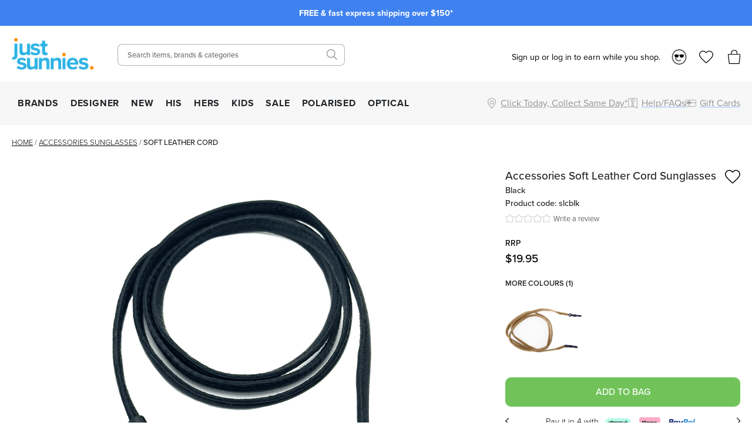

--- FILE ---
content_type: text/html; charset=utf-8
request_url: https://www.justsunnies.com.au/accessories/soft-leather-cord-slcblk
body_size: 32626
content:
<!DOCTYPE html><html lang="en-AU"><head><meta charSet="utf-8" data-next-head=""/><meta http-equiv="X-UA-Compatible" content="IE=edge" data-next-head=""/><meta name="viewport" content="width=device-width, initial-scale=1, maximum-scale=1" data-next-head=""/><meta name="msapplication-TileColor" content="#3F82EF" data-next-head=""/><meta name="theme-color" content="#3F82EF" data-next-head=""/><meta name="google-site-verification" content="mpVfD4yXfrqaenXLPuiIa31Y9ZwyVJypElgy90kBZbA" data-next-head=""/><meta property="og:image" content="/images/js-blue-logo.png" data-next-head=""/><meta property="robots" content="max-image-size:large" data-next-head=""/><link rel="apple-touch-icon" sizes="180x180" href="/apple-touch-icon.png" data-next-head=""/><link rel="icon" type="image/svg" sizes="32x32" href="/images/favicons/favicon_2.png" data-next-head=""/><link rel="icon" type="image/svg" sizes="16x16" href="/images/favicons/favicon_2.png" data-next-head=""/><link rel="manifest" href="/manifest.json" data-next-head=""/><link rel="mask-icon" href="/safari-pinned-tab.svg" color="#05b3ea" data-next-head=""/><link rel="stylesheet" href="https://assets.reviews.io/css/widgets/carousel-widget.css?_t=2024072200" data-next-head=""/><link rel="stylesheet" href="https://assets.reviews.io/iconfont/reviewsio-icons/style.css?_t=2024072200" data-next-head=""/><link rel="preload" as="image" imageSrcSet="/_next/image?url=%2Fimages%2Flogos%2Flogo_2.png&amp;w=384&amp;q=75 1x, /_next/image?url=%2Fimages%2Flogos%2Flogo_2.png&amp;w=640&amp;q=75 2x" data-next-head=""/><link rel="preload" href="/images/icons/mobile-menu.svg" as="image" data-next-head=""/><link rel="preload" as="image" imageSrcSet="/_next/image?url=%2Fimages%2Flogos%2Flogo_2.png&amp;w=640&amp;q=75 1x, /_next/image?url=%2Fimages%2Flogos%2Flogo_2.png&amp;w=1200&amp;q=75 2x" data-next-head=""/><link rel="preload" href="/images/icons/heart.svg" as="image" data-next-head=""/><link rel="preload" href="/images/bag-2.svg" as="image" data-next-head=""/><title data-next-head="">Accessories Soft Leather Cord Black | Afterpay</title><meta name="robots" content="index,follow" data-next-head=""/><meta name="description" content="Hang on with the Soft Leather Cord. Stay connected with your favourite sunglasses with a sunglass cord." data-next-head=""/><meta property="og:title" content="Accessories Soft Leather Cord Black | Afterpay" data-next-head=""/><meta property="og:description" content="Hang on with the Soft Leather Cord. Stay connected with your favourite sunglasses with a sunglass cord." data-next-head=""/><link rel="canonical" href="https://www.justsunnies.com.au/accessories/soft-leather-cord-slcblk" data-next-head=""/><script type="application/ld+json" data-next-head="">{"@context":"https://schema.org","@type":"BreadcrumbList","itemListElement":[{"@type":"ListItem","position":1,"item":"/","name":"Home"},{"@type":"ListItem","position":2,"item":"/accessories","name":"Accessories"},{"@type":"ListItem","position":3,"item":"/accessories/soft-leather-cord-slcblk","name":"Soft Leather Cord"}]}</script><script data-next-head="">
                var dataLayer = window.dataLayer = window.dataLayer || [];
                dataLayer.push({
                  'google_tag_params': {
                    'ecomm_prodid': 52491,
                    'ecomm_pagetype': 'product',
                    'ecomm_prodname': 'Soft Leather Cord',
                    'ecomm_totalvalue': 19.95,
                    'productBrand': 'Accessories',
                    'product_category': 'Sunglasses',
                    'cart_total': 0,
                    'add_prod_cart_total': 19.95,
                    'cart_qty': 0,
                    'add_prod_cart_qty': 1
                  }
                });
              </script><link rel="preload" as="image" href="https://cdn11.bigcommerce.com/s-27aml6hq2/products/52491/images/297895/softleathercord-new__92777.1705035621.1280.1280.png?c=1" data-next-head=""/><link rel="preconnect" href="https://p.typekit.net" crossorigin="anonymous"/><link rel="preconnect" href="https://fonts.googleapis.com"/><link rel="stylesheet" href="https://use.typekit.net/ble0jrb.css"/><link rel="stylesheet" href="https://fonts.googleapis.com/css2?family=Montserrat:wght@200;300;400;500;600&amp;family=Lato:ital,wght@0,300;0,400;0,700;0,900&amp;family=PT+Mono&amp;family=Kanit:ital,wght@0,100;0,200;0,300;0,400;0,500;0,600;0,700;0,800;0,900&amp;family=Nunito+Sans:ital,wght@0,200;0,300;0,400;0,600;0,700;0,800;0,900&amp;family=Poppins:ital,wght@0,100;0,200;0,300;0,400;0,500;0,600;0,700;0,800;0,900&amp;family=Yatra+One:ital,wght@0,400&amp;display=swap"/><script>
                if(typeof fbq === 'undefined') {
                  !function(f,b,e,v,n,t,s)
                  {if(f.fbq)return;n=f.fbq=function(){n.callMethod?
                  n.callMethod.apply(n,arguments):n.queue.push(arguments)};
                  if(!f._fbq)f._fbq=n;n.push=n;n.loaded=!0;n.version='2.0';
                  n.queue=[];t=b.createElement(e);t.async=!0;
                  t.src=v;s=b.getElementsByTagName(e)[0];
                  s.parentNode.insertBefore(t,s)}(window, document,'script',
                  'https://connect.facebook.net/en_US/fbevents.js');
                  fbq('init', 1378329995561850);
                }
              </script><script>
                window.renderBadge = function() {
                  let ratingBadgeContainer = document.createElement("div");
                  if(document.getElementById('___ratingbadge_0') === null){
                    document.body.appendChild(ratingBadgeContainer);
                  }
                  window.gapi.load('ratingbadge', function() {
                    window.gapi.ratingbadge.render(
                    ratingBadgeContainer, {
                      // REQUIRED
                      "merchant_id": 107654306,
                      // OPTIONAL
                      "position": "BOTTOM_LEFT"
                    });
                  });
                }
                  window.___gcfg = {
                  lang: 'en_US'
                };
              </script><script>
                  (function(w,d,s,l,i){w[l]=w[l]||[];w[l].push({'gtm.start':
                  new Date().getTime(),event:'gtm.js'});var f=d.getElementsByTagName(s)[0],
                  j=d.createElement(s),dl=l!='dataLayer'?'&l='+l:'';j.async=true;j.src=
                  'https://www.googletagmanager.com/gtm.js?id='+i+dl;f.parentNode.insertBefore(j,f);
                  })(window,document,'script','dataLayer','GTM-M3T5HW8');
                </script><script>
                  !function(e){if(!window.pintrk){window.pintrk = function () {
                  window.pintrk.queue.push(Array.prototype.slice.call(arguments))};var
                    n=window.pintrk;n.queue=[],n.version="3.0";var
                    t=document.createElement("script");t.async=!0,t.src=e;var
                    r=document.getElementsByTagName("script")[0];
                    r.parentNode.insertBefore(t,r)}}("https://s.pinimg.com/ct/core.js");
                  pintrk('load', '2613185249258');
                  pintrk('page');
                </script><script>
              !(function (t, r, e, n, d, ii)
              { if (t.__ii) return; t.__ii = { q: (t.__ii && t.__ii.q) || [], send: function (event) { t.__ii.q.unshift(event); }, dnert: !1, meta: {}, }; d = r.createElement(e); d.async = !0; d.src = n; ii = r.getElementsByTagName(e)[0]; ii.parentNode.insertBefore(d, ii); })
              (window, document, 'script', 'https://assets.trendii.com/pixel/main.js');
            </script><script type="text/javascript">
                (function(a,b,c,d,e,f,g){
                  e['ire_o']=c;
                  e[c]=e[c]||function(){
                    (e[c].a=e[c].a||[]).push(arguments)
                  };
                  f=d.createElement(b);
                  g=d.getElementsByTagName(b)[0];
                  f.async=1;
                  f.src=a;
                  g.parentNode.insertBefore(f,g);
                })('https://utt.impactcdn.com/A4381342-6d99-4bf3-afb9-dafb16c5c1b81.js','script','ire',document,window);
                ire('identify',{customerId:'',customerEmail:''});</script><script>
                !function (w, d, t) {
                  w.TiktokAnalyticsObject=t;var ttq=w[t]=w[t]||[];ttq.methods=["page","track","identify","instances","debug","on","off","once","ready","alias","group","enableCookie","disableCookie","holdConsent","revokeConsent","grantConsent"],ttq.setAndDefer=function(t,e){t[e]=function(){t.push([e].concat(Array.prototype.slice.call(arguments,0)))}};for(var i=0;i<ttq.methods.length;i++)ttq.setAndDefer(ttq,ttq.methods[i]);ttq.instance=function(t){for(
                  var e=ttq._i[t]||[],n=0;n<ttq.methods.length;n++)ttq.setAndDefer(e,ttq.methods[n]);return e},ttq.load=function(e,n){var r="https://analytics.tiktok.com/i18n/pixel/events.js",o=n&&n.partner;ttq._i=ttq._i||{},ttq._i[e]=[],ttq._i[e]._u=r,ttq._t=ttq._t||{},ttq._t[e]=+new Date,ttq._o=ttq._o||{},ttq._o[e]=n||{};n=document.createElement("script")
                  ;n.type="text/javascript",n.async=!0,n.src=r+"?sdkid="+e+"&lib="+t;e=document.getElementsByTagName("script")[0];e.parentNode.insertBefore(n,e)};
                  ttq.load('D29V65RC77U89ODD7FD0');
                  ttq.page();
                }(window, document, 'ttq');</script><script src="https://js.stripe.com/v3" async=""></script><script>
        !function(i,n,s,t,a,u,d){
          i.InstantConfig=i.InstantConfig||{},
          d=i.InstantJS=i.InstantJS||{},
          d.trackQueue=[],
          d.track=function(){
            d.trackQueue.push(arguments)
          },
          u=n.createElement(s),
          u.async=!0,
          u.src=t,
          a=n.getElementsByTagName(s)[0],
          a.parentNode.insertBefore(u,a)
        }(
          window,
          document,
          'script',
          'https://cdn.instant.one/instant.js?siteId=site_d8ef093e004644548ac52f8b45a6e6be'
        );
        
        /////////////////////////////////////////////////////////////////////////////////////////////////////////
        // ANY CODE BELOW THIS POINT IS PART OF THE META INTEGRATION AND WAS DONE SEPARATELY TO THE ABOVE CODE //
        /////////////////////////////////////////////////////////////////////////////////////////////////////////

        const ensureInstantJS = () => {
          window.InstantJS || (window.InstantJS = {});
          window.InstantJS.track || (
            window.InstantJS.trackQueue = [],
            window.InstantJS.track = function () {
              window.InstantJS.trackQueue.push(arguments)
            }
          )
        };
        ensureInstantJS();

        const trackEvent = (() => {
          const t = new Set;
          return e => {
            const n = JSON.stringify(e);
            t.has(n) || !e[0].includes("track") || (
              t.add(n),
              window.InstantJS.track("MARKETING_PIXEL_EVENT_FIRED", [{
                event: e,
                provider: "META_PLATFORMS"
              }])
            )
          }
        })();

        (function () {
          const e = () => {
            if (window.fbq?.callMethod) {
              const t = window.fbq,
                e = function () {
                  trackEvent([...arguments]),
                  t.apply(this, arguments)
                };
              for (const n in t)
                t.hasOwnProperty(n) && (e[n] = t[n]);
              window.fbq = e
            } else setTimeout(e, 1)
          },
            t = () => {
              const {
                _fbq: e
              } = window;
              if (e && e.queue) {
                e.queue.forEach(t => trackEvent([...t]));
                const n = e.queue.push;
                e.queue.push = function (...t) {
                  trackEvent([...t[0]]);
                  return n.apply(e.queue, t)
                }
              } else setTimeout(t, 1)
            };
          e(), t()
        })();
      </script><link rel="preload" href="/_next/static/css/2fe31362d8758a81.css" as="style"/><link rel="stylesheet" href="/_next/static/css/2fe31362d8758a81.css" data-n-g=""/><link rel="preload" href="/_next/static/css/6da230161692f75e.css" as="style"/><link rel="stylesheet" href="/_next/static/css/6da230161692f75e.css" data-n-p=""/><noscript data-n-css=""></noscript><script defer="" nomodule="" src="/_next/static/chunks/polyfills-42372ed130431b0a.js"></script><script src="https://widget.reviews.io/polaris/build.js" defer="" data-nscript="beforeInteractive"></script><script src="/_next/static/chunks/webpack-d73fb8912219c8bb.js" defer=""></script><script src="/_next/static/chunks/framework-f1c3457f730414be.js" defer=""></script><script src="/_next/static/chunks/main-45f62bad0e7e7c50.js" defer=""></script><script src="/_next/static/chunks/pages/_app-6f850d446180679e.js" defer=""></script><script src="/_next/static/chunks/08687d28-c63808426d1bcfc9.js" defer=""></script><script src="/_next/static/chunks/b258f366-3b966ad796e32f49.js" defer=""></script><script src="/_next/static/chunks/a7e16ef1-68479a206f44c007.js" defer=""></script><script src="/_next/static/chunks/0465ed09-abee2c538f1c2a3f.js" defer=""></script><script src="/_next/static/chunks/481-8edc76443a192aad.js" defer=""></script><script src="/_next/static/chunks/230-33c5990842808b1e.js" defer=""></script><script src="/_next/static/chunks/874-e5ac92b905109f55.js" defer=""></script><script src="/_next/static/chunks/867-85988aa083c4d073.js" defer=""></script><script src="/_next/static/chunks/649-17f4df72c219b940.js" defer=""></script><script src="/_next/static/chunks/724-51f4e0599226cb29.js" defer=""></script><script src="/_next/static/chunks/864-d28265cbf4461612.js" defer=""></script><script src="/_next/static/chunks/pages/%5Burl%5D/%5Bprod_url%5D-4720cb9ce011fb14.js" defer=""></script><script src="/_next/static/KFQxDfbFsidaUQmr_15T0/_buildManifest.js" defer=""></script><script src="/_next/static/KFQxDfbFsidaUQmr_15T0/_ssgManifest.js" defer=""></script><style id="__jsx-2999292345">.blaze-slider.jsx-2999292345{--slides-to-show:1;--slide-gap:20px}.blz-slide.jsx-2999292345 .blz-img.jsx-2999292345{height:44px}.blz-slide.jsx-2999292345 .blz-slide-content.jsx-2999292345{font-size:0.9rem}@media(max-width:767px){.blaze-slider.jsx-2999292345{--slides-to-show:1;--slide-gap:20px}.blz-slide.jsx-2999292345 .blz-img.jsx-2999292345{height:44px}}</style></head><body><noscript><iframe src="https://www.googletagmanager.com/ns.html?id=GTM-M3T5HW8" height="0" width="0" style="display:none;visibility:hidden"></iframe></noscript><div id="__next"><div><header><div class="header-banner-mobile "><div style="background-color:#3F82EF" class="jsx-2999292345 container container-full"><div id="blaze-slider-blaze_slider$4aa391ea-9f96-44cd-97e2-79eea5442abb" style="--content-font-weight:normal;--content-colour:#ffffff" class="jsx-2999292345 blaze-slider container container-article"><div class="jsx-2999292345 blaze-container"><div class="jsx-2999292345 blaze-track-container"><div class="jsx-2999292345 blaze-track"><div class="jsx-2999292345 blz-slide"><a href="/page/frequently-asked-questions#shipping" class="jsx-2999292345"><div style="height:44px" class="jsx-2999292345 blaze-image-container d-flex flex-column"></div><div style="color:#ffffff" class="jsx-2999292345 blz-slide-content vert-center horiz-center"><p><strong>FREE &amp; fast express shipping over $150*</strong></p></div></a></div><div class="jsx-2999292345 blz-slide"><a href="/promo/sunny-perks-loyalty" class="jsx-2999292345"><div style="height:44px" class="jsx-2999292345 blaze-image-container d-flex flex-column"></div><div style="color:#ffffff" class="jsx-2999292345 blz-slide-content vert-center horiz-center"><p><strong>10% off every $300 you spend*! Join Sunny Perks now</strong></p></div></a></div><div class="jsx-2999292345 blz-slide"><a href="/page/frequently-asked-questions#returns" class="jsx-2999292345"><div style="height:44px" class="jsx-2999292345 blaze-image-container d-flex flex-column"></div><div style="color:#ffffff" class="jsx-2999292345 blz-slide-content vert-center horiz-center"><p><strong>Enjoy free returns on orders over $150 AUD*</strong></p></div></a></div><div class="jsx-2999292345 blz-slide"><a href="/promo/new-member" class="jsx-2999292345"><div style="height:44px" class="jsx-2999292345 blaze-image-container d-flex flex-column"></div><div style="color:#ffffff" class="jsx-2999292345 blz-slide-content vert-center horiz-center"><p><strong>Take up to $75 off* your first purchase</strong></p></div></a></div><div class="jsx-2999292345 blz-slide"><a href="/page/optical-health-fund-providers" class="jsx-2999292345"><div style="height:44px" class="jsx-2999292345 blaze-image-container d-flex flex-column"></div><div style="color:#ffffff" class="jsx-2999292345 blz-slide-content vert-center horiz-center"><p><strong>Prescription sunnies: new year, new health fund benefits!</strong></p></div></a></div><div class="jsx-2999292345 blz-slide"><a href="/page/price-match" class="jsx-2999292345"><div style="height:44px" class="jsx-2999292345 blaze-image-container d-flex flex-column"></div><div style="color:#ffffff" class="jsx-2999292345 blz-slide-content vert-center horiz-center"><p><strong>We price match! Find out how</strong></p></div></a></div><div class="jsx-2999292345 blz-slide"><a href="/optical" class="jsx-2999292345"><div style="height:44px" class="jsx-2999292345 blaze-image-container d-flex flex-column"></div><div style="color:#ffffff" class="jsx-2999292345 blz-slide-content vert-center horiz-center"><p><strong>Customise your sunglasses with prescription lenses</strong></p></div></a></div><div class="jsx-2999292345 blz-slide"><a href="/page/giftcards" class="jsx-2999292345"><div style="height:44px" class="jsx-2999292345 blaze-image-container d-flex flex-column"></div><div style="color:#ffffff" class="jsx-2999292345 blz-slide-content vert-center horiz-center"><p><strong>Give the gift of choice with an e-gift card</strong></p></div></a></div></div></div></div></div></div></div><div class="header-desktop hide-mobile"><div class="container-fluid"><div class="row"><div class="col-12 col-xl-2 left-section d-flex align-items-center"><a class="logo" href="/"><img alt="Just Sunnies" width="300" height="116" decoding="async" data-nimg="1" style="color:transparent" srcSet="/_next/image?url=%2Fimages%2Flogos%2Flogo_2.png&amp;w=384&amp;q=75 1x, /_next/image?url=%2Fimages%2Flogos%2Flogo_2.png&amp;w=640&amp;q=75 2x" src="/_next/image?url=%2Fimages%2Flogos%2Flogo_2.png&amp;w=640&amp;q=75"/></a><div id="tablet-user-icons" class="align-items-center"><div class="js-header-login-container"><span>Sign up or log in to earn while you shop.</span><img alt="Loyalty" loading="lazy" width="26" height="26" decoding="async" data-nimg="1" class="js-header-login-avatar mr-15" style="color:transparent" srcSet="/_next/image?url=%2Fimages%2Faccount%2Floyalty.png&amp;w=32&amp;q=75 1x, /_next/image?url=%2Fimages%2Faccount%2Floyalty.png&amp;w=64&amp;q=75 2x" src="/_next/image?url=%2Fimages%2Faccount%2Floyalty.png&amp;w=64&amp;q=75"/></div><a href="/login" rel="nofollow"><div class="wishlist-icon-container icon-container d-flex align-items-center justify-content-left"><img class="wishlist icon" src="/images/off-canvas/oc-wishlist.svg" alt="Wishlist"/></div></a><div class="cart-icon-container icon-container d-flex align-items-center justify-content-left"><img class="icon" src="/images/off-canvas/oc-bag.svg" alt="Cart"/></div></div></div><div class="col-12 col-xl-4 right-section d-flex align-items-center justify-content-end"><div id="header-search-desktop" class="search-component"><div class="search-container"><form action="."><input type="text" class="search-box" placeholder="Search items, brands &amp; categories" value=""/></form></div><div class="search-icon-container"><img class="icon-search" src="/images/icons/SearchIcon.svg" alt="Search"/></div></div></div><div class="col-12 col-xl-6 right-section d-flex align-items-center justify-content-end" style="position:relative;top:5px"><div id="desktop-user-icons" class="align-items-center"><div class="js-header-login-container"><span>Sign up or log in to earn while you shop.</span><img alt="Loyalty" loading="lazy" width="26" height="26" decoding="async" data-nimg="1" class="js-header-login-avatar mr-15" style="color:transparent" srcSet="/_next/image?url=%2Fimages%2Faccount%2Floyalty.png&amp;w=32&amp;q=75 1x, /_next/image?url=%2Fimages%2Faccount%2Floyalty.png&amp;w=64&amp;q=75 2x" src="/_next/image?url=%2Fimages%2Faccount%2Floyalty.png&amp;w=64&amp;q=75"/></div><a href="/login" rel="nofollow"><div class="wishlist-icon-container icon-container d-flex align-items-center justify-content-left"><img class="wishlist icon" src="/images/off-canvas/oc-wishlist.svg" alt="Wishlist"/></div></a><div class="cart-icon-container icon-container d-flex align-items-center justify-content-left"><img class="icon" src="/images/off-canvas/oc-bag.svg" alt="Cart"/></div></div></div></div></div></div><div id="js-nav-menu-top-parent" class="header-desktop hide-mobile"><div class="container-fluid"><div class="d-flex left-section"><div id="js-menu-container"><nav class="navigation"><ul class="navigation-list align-items-center justify-content-between"><li><a href="/all" class="navigation-link td-none" style="color:inherit">BRANDS</a></li><li><a href="/designer-sunglasses" class="navigation-link td-none" style="color:inherit">DESIGNER</a></li><li><a href="/new" class="navigation-link td-none" style="color:inherit">NEW</a></li><li><a href="/mens-sunglasses" class="navigation-link td-none" style="color:inherit">HIS</a></li><li><a href="/womens-sunglasses" class="navigation-link td-none" style="color:inherit">HERS</a></li><li><a href="/kids" class="navigation-link td-none" style="color:inherit">KIDS</a></li><li><a href="/sale" class="navigation-link td-none" style="color:inherit">SALE</a></li><li><a href="/polarised" class="navigation-link td-none" style="color:inherit">POLARISED</a></li><li><a href="/optical" class="navigation-link td-none" style="color:inherit">OPTICAL</a></li></ul></nav></div><div id="js-menu-icons-container"><div id="store-location-icon-container" class="icon-container d-flex align-items-center justify-content-left c-pointer"><img class="icon location" src="/images/icons/location.svg" alt="Store Finder" style="height:18px;width:18px"/><span class="label-right hide-mobile td-underline">Click Today, Collect Same Day*</span></div><a href="/page/frequently-asked-questions"><div id="faq-icon-container" class="icon-container d-flex align-items-center justify-content-left"><img class="icon faq" src="/images/off-canvas/oc-faq.svg" alt="Help/FAQs" style="height:18px;width:18px"/><span class="label-right hide-mobile">Help/FAQs</span></div></a><a href="/page/giftcards"><div id="giftcard-icon-container" class="icon-container d-flex align-items-center justify-content-left"><img class="icon giftcard" src="/images/off-canvas/oc-giftcard.svg" alt="Giftcards" style="height:18px;width:18px"/><span class="label-right hide-mobile">Gift Cards</span></div></a></div></div></div></div><div class="mega-menu-container"><div id="mega-menu-js-all" class="mega-menu "><div class="container-fluid"><div class="row" style="max-height:440px"><div class="mega-menu-sidebar mega-menu-filters col-2" style="max-height:inherit"><a href="/all">ALL SUNGLASSES</a><div class="alphabet-nav active"><span>ABC</span></div><div class="alphabet-nav "><span>DEF</span></div><div class="alphabet-nav "><span>GHIJ</span></div><div class="alphabet-nav "><span>KLMN</span></div><div class="alphabet-nav "><span>OPQ</span></div><div class="alphabet-nav "><span>RST</span></div><div class="alphabet-nav "><span>UVWXYZ</span></div><a href="/brands">BRAND DIRECTORY</a></div><div class="col-7 mega-menu-list mega-menu-brands-list" style="max-height:inherit;column-count:3;column-gap:1rem"><div style="break-inside:avoid"><p class="menu-item "><a href="/accessories">Accessories</a></p></div><div style="break-inside:avoid"><p class="menu-item "><a href="/adidas-sunglasses">Adidas</a></p></div><div style="break-inside:avoid"><p class="menu-item "><a href="/am-eyewear-sunglasses">AM Eyewear</a></p></div><div style="break-inside:avoid"><p class="menu-item "><a href="/arc-eyewear">ARC Eyewear</a></p></div><div style="break-inside:avoid"><p class="menu-item has-badge" style="--badge-text:&quot;TOP BRAND&quot;;--badge-background-color:#FF8F00;--badge-text-color:#FFFFFF"><a href="/arnette-sunglasses">Arnette</a></p></div><div style="break-inside:avoid"><p class="menu-item "><a href="/arnette-glasses">Arnette Glasses</a></p></div><div style="break-inside:avoid"><p class="menu-item "><a href="/baby-banz-sunglasses">Baby Banz</a></p></div><div style="break-inside:avoid"><p class="menu-item "><a href="/balenciaga-eyewear">Balenciaga</a></p></div><div style="break-inside:avoid"><p class="menu-item "><a href="/bally-sunglasses">BALLY</a></p></div><div style="break-inside:avoid"><p class="menu-item "><a href="/bask-eyewear">Bask Eyewear</a></p></div><div style="break-inside:avoid"><p class="menu-item "><a href="/baxter-blue-sunglasses">Baxter Blue</a></p></div><div style="break-inside:avoid"><p class="menu-item "><a href="/bill-bass-sunglasses">Bill Bass</a></p></div><div style="break-inside:avoid"><p class="menu-item "><a href="/blenders-eyewear">Blenders</a></p></div><div style="break-inside:avoid"><p class="menu-item has-badge" style="--badge-text:&quot;TOP BRAND&quot;;--badge-background-color:#FF8F00;--badge-text-color:#FFFFFF"><a href="/bolle-sunglasses">Bolle</a></p></div><div style="break-inside:avoid"><p class="menu-item "><a href="/boss-sunglasses">Boss</a></p></div><div style="break-inside:avoid"><p class="menu-item "><a href="/bottega-veneta-eyewear">Bottega Veneta</a></p></div><div style="break-inside:avoid"><p class="menu-item "><a href="/burberry-sunglasses">Burberry</a></p></div><div style="break-inside:avoid"><p class="menu-item "><a href="/burberry-glasses">Burberry Glasses</a></p></div><div style="break-inside:avoid"><p class="menu-item "><a href="/bvlgari-sunglasses">Bvlgari</a></p></div><div style="break-inside:avoid"><p class="menu-item "><a href="/bvlgari-glasses">Bvlgari Glasses</a></p></div><div style="break-inside:avoid"><p class="menu-item "><a href="/calvin-klein-sunglasses">Calvin Klein</a></p></div><div style="break-inside:avoid"><p class="menu-item has-badge" style="--badge-text:&quot;TOP BRAND&quot;;--badge-background-color:#FF8F00;--badge-text-color:#FFFFFF"><a href="/cancer-council-sunglasses">Cancer Council</a></p></div><div style="break-inside:avoid"><p class="menu-item "><a href="/cancer-council-kids-sunglasses">Cancer Council Kids</a></p></div><div style="break-inside:avoid"><p class="menu-item "><a href="/carolina-herrera-glasses">Carolina Herrera Glasses</a></p></div><div style="break-inside:avoid"><p class="menu-item has-badge" style="--badge-text:&quot;TOP BRAND&quot;;--badge-background-color:#FF8F00;--badge-text-color:#FFFFFF"><a href="/carrera-sunglasses">Carrera</a></p></div><div style="break-inside:avoid"><p class="menu-item "><a href="/carrera-glasses">Carrera Glasses</a></p></div><div style="break-inside:avoid"><p class="menu-item has-badge" style="--badge-text:&quot;TOP BRAND&quot;;--badge-background-color:#FF8F00;--badge-text-color:#FFFFFF"><a href="/carve-sunglasses">Carve</a></p></div><div style="break-inside:avoid"><p class="menu-item "><a href="/carve-kids-sunglasses">Carve Kids</a></p></div><div style="break-inside:avoid"><p class="menu-item "><a href="/childe-sunglasses">Childe</a></p></div><div style="break-inside:avoid"><p class="menu-item "><a href="/chimi-sunglasses">Chimi</a></p></div><div style="break-inside:avoid"><p class="menu-item "><a href="/chloe-sunglasses">Chloe</a></p></div><div style="break-inside:avoid"><p class="menu-item "><a href="/chpo-eyewear">CHPO</a></p></div><div style="break-inside:avoid"><p class="menu-item "><a href="/coach-sunglasses">Coach</a></p></div><div style="break-inside:avoid"><p class="menu-item "><a href="/coach-glasses">Coach Glasses</a></p></div><div style="break-inside:avoid"><p class="menu-item "><a href="/costa-del-mar-sunglasses">Costa Del Mar</a></p></div></div><div class="mega-menu-custom-list d-flex align-items-start justify-content-between col-3"><div class="mega-menu-list mega-menu-image-list" style="--gap:75px;--row-gap:15px"><h4>TRENDING BRANDS</h4><div class="mega-menu-image-list columns-2"><a href="/maui-jim-sunglasses" class="icon-item pb-0"><img alt="Maui Jim" loading="lazy" width="200" height="200" decoding="async" data-nimg="1" style="color:transparent" srcSet="/_next/image?url=https%3A%2F%2Fimages.prismic.io%2Fjustsunnies%2FZrmNnUaF0TcGI2WK_Maui-Jim-Logo.png%3Fauto%3Dformat%2Ccompress&amp;w=256&amp;q=75 1x, /_next/image?url=https%3A%2F%2Fimages.prismic.io%2Fjustsunnies%2FZrmNnUaF0TcGI2WK_Maui-Jim-Logo.png%3Fauto%3Dformat%2Ccompress&amp;w=640&amp;q=75 2x" src="/_next/image?url=https%3A%2F%2Fimages.prismic.io%2Fjustsunnies%2FZrmNnUaF0TcGI2WK_Maui-Jim-Logo.png%3Fauto%3Dformat%2Ccompress&amp;w=640&amp;q=75"/></a><a href="/oakley-sunglasses" class="icon-item pb-0"><img alt="Oakley" loading="lazy" width="200" height="200" decoding="async" data-nimg="1" style="color:transparent" srcSet="/_next/image?url=https%3A%2F%2Fimages.prismic.io%2Fjustsunnies%2Ff67e0a98-d60a-45ed-8f5a-0d227bddfac9_Oakley_Prismic_logo1.png%3Fauto%3Dformat%2Ccompress&amp;w=256&amp;q=75 1x, /_next/image?url=https%3A%2F%2Fimages.prismic.io%2Fjustsunnies%2Ff67e0a98-d60a-45ed-8f5a-0d227bddfac9_Oakley_Prismic_logo1.png%3Fauto%3Dformat%2Ccompress&amp;w=640&amp;q=75 2x" src="/_next/image?url=https%3A%2F%2Fimages.prismic.io%2Fjustsunnies%2Ff67e0a98-d60a-45ed-8f5a-0d227bddfac9_Oakley_Prismic_logo1.png%3Fauto%3Dformat%2Ccompress&amp;w=640&amp;q=75"/></a><a href="/spotters-sunglasses" class="icon-item pb-0"><img alt="Spotters logo" loading="lazy" width="200" height="200" decoding="async" data-nimg="1" style="color:transparent" srcSet="/_next/image?url=https%3A%2F%2Fimages.prismic.io%2Fjustsunnies%2F4ee26f7c-8a0c-46a0-8d80-d4aa80ffc45b_Spotters_logo_landing.jpg%3Fauto%3Dformat%2Ccompress&amp;w=256&amp;q=75 1x, /_next/image?url=https%3A%2F%2Fimages.prismic.io%2Fjustsunnies%2F4ee26f7c-8a0c-46a0-8d80-d4aa80ffc45b_Spotters_logo_landing.jpg%3Fauto%3Dformat%2Ccompress&amp;w=640&amp;q=75 2x" src="/_next/image?url=https%3A%2F%2Fimages.prismic.io%2Fjustsunnies%2F4ee26f7c-8a0c-46a0-8d80-d4aa80ffc45b_Spotters_logo_landing.jpg%3Fauto%3Dformat%2Ccompress&amp;w=640&amp;q=75"/></a><a href="/ray-ban-sunglasses" class="icon-item pb-0"><img alt="Ray-Ban" loading="lazy" width="200" height="200" decoding="async" data-nimg="1" style="color:transparent" srcSet="/_next/image?url=https%3A%2F%2Fimages.prismic.io%2Fjustsunnies%2Ffee5628a-339c-4337-9c11-ea12e279c597_top_nav_ray_ban_logo.png%3Fauto%3Dformat%2Ccompress&amp;w=256&amp;q=75 1x, /_next/image?url=https%3A%2F%2Fimages.prismic.io%2Fjustsunnies%2Ffee5628a-339c-4337-9c11-ea12e279c597_top_nav_ray_ban_logo.png%3Fauto%3Dformat%2Ccompress&amp;w=640&amp;q=75 2x" src="/_next/image?url=https%3A%2F%2Fimages.prismic.io%2Fjustsunnies%2Ffee5628a-339c-4337-9c11-ea12e279c597_top_nav_ray_ban_logo.png%3Fauto%3Dformat%2Ccompress&amp;w=640&amp;q=75"/></a><a href="/carrera-sunglasses" class="icon-item pb-0"><img alt="Carrera" loading="lazy" width="200" height="200" decoding="async" data-nimg="1" style="color:transparent" srcSet="/_next/image?url=https%3A%2F%2Fimages.prismic.io%2Fjustsunnies%2Fad3416ea-5127-4c45-abff-3c572acbaa6c_Carrera_brand_logo.png%3Fauto%3Dformat%2Ccompress&amp;w=256&amp;q=75 1x, /_next/image?url=https%3A%2F%2Fimages.prismic.io%2Fjustsunnies%2Fad3416ea-5127-4c45-abff-3c572acbaa6c_Carrera_brand_logo.png%3Fauto%3Dformat%2Ccompress&amp;w=640&amp;q=75 2x" src="/_next/image?url=https%3A%2F%2Fimages.prismic.io%2Fjustsunnies%2Fad3416ea-5127-4c45-abff-3c572acbaa6c_Carrera_brand_logo.png%3Fauto%3Dformat%2Ccompress&amp;w=640&amp;q=75"/></a><a href="/prada-sunglasses" class="icon-item pb-0"><img alt="Prada" loading="lazy" width="200" height="200" decoding="async" data-nimg="1" style="color:transparent" srcSet="/_next/image?url=https%3A%2F%2Fimages.prismic.io%2Fjustsunnies%2Feee0a4a4-a30f-46e6-ab0a-4f6d8e3fedc3_PRADA_Prismic_logo1.png%3Fauto%3Dformat%2Ccompress&amp;w=256&amp;q=75 1x, /_next/image?url=https%3A%2F%2Fimages.prismic.io%2Fjustsunnies%2Feee0a4a4-a30f-46e6-ab0a-4f6d8e3fedc3_PRADA_Prismic_logo1.png%3Fauto%3Dformat%2Ccompress&amp;w=640&amp;q=75 2x" src="/_next/image?url=https%3A%2F%2Fimages.prismic.io%2Fjustsunnies%2Feee0a4a4-a30f-46e6-ab0a-4f6d8e3fedc3_PRADA_Prismic_logo1.png%3Fauto%3Dformat%2Ccompress&amp;w=640&amp;q=75"/></a><a href="/versace-sunglasses" class="icon-item pb-0"><img alt="Versace" loading="lazy" width="200" height="200" decoding="async" data-nimg="1" style="color:transparent" srcSet="/_next/image?url=https%3A%2F%2Fimages.prismic.io%2Fjustsunnies%2Fceb9ab8f-9bd4-4f13-a8af-8d0b54186177_versace_logo.jpg%3Fauto%3Dformat%2Ccompress&amp;w=256&amp;q=75 1x, /_next/image?url=https%3A%2F%2Fimages.prismic.io%2Fjustsunnies%2Fceb9ab8f-9bd4-4f13-a8af-8d0b54186177_versace_logo.jpg%3Fauto%3Dformat%2Ccompress&amp;w=640&amp;q=75 2x" src="/_next/image?url=https%3A%2F%2Fimages.prismic.io%2Fjustsunnies%2Fceb9ab8f-9bd4-4f13-a8af-8d0b54186177_versace_logo.jpg%3Fauto%3Dformat%2Ccompress&amp;w=640&amp;q=75"/></a><a href="/miu-miu-sunglasses" class="icon-item pb-0"><img alt="Miu Miu Logo" loading="lazy" width="200" height="200" decoding="async" data-nimg="1" style="color:transparent" srcSet="/_next/image?url=https%3A%2F%2Fimages.prismic.io%2Fjustsunnies%2FaGMof3fc4bHWi4tm_Miu-Miu-Logo-Prismic.png%3Fauto%3Dformat%2Ccompress&amp;w=256&amp;q=75 1x, /_next/image?url=https%3A%2F%2Fimages.prismic.io%2Fjustsunnies%2FaGMof3fc4bHWi4tm_Miu-Miu-Logo-Prismic.png%3Fauto%3Dformat%2Ccompress&amp;w=640&amp;q=75 2x" src="/_next/image?url=https%3A%2F%2Fimages.prismic.io%2Fjustsunnies%2FaGMof3fc4bHWi4tm_Miu-Miu-Logo-Prismic.png%3Fauto%3Dformat%2Ccompress&amp;w=640&amp;q=75"/></a><a href="/dragon-sunglasses" class="icon-item pb-0"><img alt="Dragon" loading="lazy" width="200" height="200" decoding="async" data-nimg="1" style="color:transparent" srcSet="/_next/image?url=https%3A%2F%2Fimages.prismic.io%2Fjustsunnies%2F110c6e54-a225-45c3-baf9-87853911a102_Dragon_Prismic_logo.png%3Fauto%3Dformat%2Ccompress&amp;w=256&amp;q=75 1x, /_next/image?url=https%3A%2F%2Fimages.prismic.io%2Fjustsunnies%2F110c6e54-a225-45c3-baf9-87853911a102_Dragon_Prismic_logo.png%3Fauto%3Dformat%2Ccompress&amp;w=640&amp;q=75 2x" src="/_next/image?url=https%3A%2F%2Fimages.prismic.io%2Fjustsunnies%2F110c6e54-a225-45c3-baf9-87853911a102_Dragon_Prismic_logo.png%3Fauto%3Dformat%2Ccompress&amp;w=640&amp;q=75"/></a><a href="/epokhe-sunglasses" class="icon-item pb-0"><img alt="Epokhe" loading="lazy" width="200" height="200" decoding="async" data-nimg="1" style="color:transparent" srcSet="/_next/image?url=https%3A%2F%2Fimages.prismic.io%2Fjustsunnies%2F9ab70fbf-5efc-4835-b1db-ed427f137406_EPOKHE_Prismic_logo1.png%3Fauto%3Dformat%2Ccompress&amp;w=256&amp;q=75 1x, /_next/image?url=https%3A%2F%2Fimages.prismic.io%2Fjustsunnies%2F9ab70fbf-5efc-4835-b1db-ed427f137406_EPOKHE_Prismic_logo1.png%3Fauto%3Dformat%2Ccompress&amp;w=640&amp;q=75 2x" src="/_next/image?url=https%3A%2F%2Fimages.prismic.io%2Fjustsunnies%2F9ab70fbf-5efc-4835-b1db-ed427f137406_EPOKHE_Prismic_logo1.png%3Fauto%3Dformat%2Ccompress&amp;w=640&amp;q=75"/></a></div></div></div></div></div></div><div id="mega-menu-js-designer" class="mega-menu "><div class="container-fluid"><div class="row" style="max-height:440px"><div class="mega-menu-sidebar mega-menu-filters col-2" style="max-height:inherit"><a href="/designer-sunglasses">ALL DESIGNER EYEWEAR</a><div class="alphabet-nav active"><span>ABC</span></div><div class="alphabet-nav "><span>DEF</span></div><div class="alphabet-nav "><span>GHIJ</span></div><div class="alphabet-nav "><span>KLMN</span></div><div class="alphabet-nav "><span>OPQ</span></div><div class="alphabet-nav "><span>RSTU</span></div><div class="alphabet-nav "><span>VWXYZ</span></div></div><div class="col-4 mega-menu-list mega-menu-brands-list" style="max-height:inherit;column-count:2;column-gap:1rem"><div style="break-inside:avoid"><p class="menu-item "><a href="/balenciaga-eyewear">Balenciaga</a></p></div><div style="break-inside:avoid"><p class="menu-item "><a href="/bally-sunglasses">BALLY</a></p></div><div style="break-inside:avoid"><p class="menu-item "><a href="/boss-sunglasses">Boss</a></p></div><div style="break-inside:avoid"><p class="menu-item "><a href="/bottega-veneta-eyewear">Bottega Veneta</a></p></div><div style="break-inside:avoid"><p class="menu-item "><a href="/burberry-sunglasses">Burberry</a></p></div><div style="break-inside:avoid"><p class="menu-item "><a href="/burberry-glasses">Burberry Glasses</a></p></div><div style="break-inside:avoid"><p class="menu-item "><a href="/bvlgari-sunglasses">Bvlgari</a></p></div><div style="break-inside:avoid"><p class="menu-item "><a href="/bvlgari-glasses">Bvlgari Glasses</a></p></div><div style="break-inside:avoid"><p class="menu-item "><a href="/carolina-herrera-glasses">Carolina Herrera Glasses</a></p></div><div style="break-inside:avoid"><p class="menu-item "><a href="/chloe-sunglasses">Chloe</a></p></div><div style="break-inside:avoid"><p class="menu-item "><a href="/coach-sunglasses">Coach</a></p></div></div><div class="mega-menu-list mega-menu-link-list col-3"><p class="menu-item " style="--hover-colour:#000000;--font-weight:600"><span>TOP CATEGORIES</span></p><p class="menu-item " style="--hover-colour:#2DB4E6"><a href="/new-designer-sunglasses">New Designer</a></p><p class="menu-item " style="--hover-colour:#2DB4E6"><a href="/womens-designer-sunglasses">Women&#x27;s Designer</a></p><p class="menu-item " style="--hover-colour:#2DB4E6"><a href="/mens-designer-sunglasses">Men&#x27;s Designer</a></p><p class="menu-item " style="--hover-colour:#2DB4E6"><a href="/premium-kids-sunglasses">Kid&#x27;s Designer</a></p></div><div class="mega-menu-list mega-menu-stacked-images col-3" style="--flex-direction:column"><a href="/prada-sunglasses" class="pb-0"><div><img alt="PRB16S__30x30_prada_sunglasses" loading="lazy" width="500" height="500" decoding="async" data-nimg="1" style="color:transparent;--max-height:320px;--object-fit:cover" srcSet="/_next/image?url=https%3A%2F%2Fimages.prismic.io%2Fjustsunnies%2FaPbOJrpReVYa3feb_PRB16S__30x30_prada_sunglasses.jpg%3Fauto%3Dformat%2Ccompress&amp;w=640&amp;q=75 1x, /_next/image?url=https%3A%2F%2Fimages.prismic.io%2Fjustsunnies%2FaPbOJrpReVYa3feb_PRB16S__30x30_prada_sunglasses.jpg%3Fauto%3Dformat%2Ccompress&amp;w=1080&amp;q=75 2x" src="/_next/image?url=https%3A%2F%2Fimages.prismic.io%2Fjustsunnies%2FaPbOJrpReVYa3feb_PRB16S__30x30_prada_sunglasses.jpg%3Fauto%3Dformat%2Ccompress&amp;w=1080&amp;q=75"/><div class="stacked-image-text "><p class="stacked-image-title mb-0">Discover the latest Prada sunglasses</p><p class="stacked-image-subtitle mb-0">Shop Now</p></div></div></a></div></div></div></div><div id="mega-menu-js-new" class="mega-menu "><div class="container-fluid"><div class="row" style="max-height:440px"><div class="mega-menu-list mega-menu-link-list col-3"><p class="menu-item " style="--hover-colour:#2DB4E6;--font-weight:600"><a href="/new">ALL NEW SUNGLASSES</a></p><p class="menu-item " style="--hover-colour:#2DB4E6;--font-weight:600"><a href="/new/womens-sunglasses">New Women&#x27;s</a></p><p class="menu-item " style="--hover-colour:#2DB4E6;--font-weight:600"><a href="/new/mens-sunglasses">New Men&#x27;s</a></p><p class="menu-item " style="--hover-colour:#2DB4E6;--font-weight:600"><a href="/new/kids-sunglasses">New Kid&#x27;s</a></p></div><div class="mega-menu-list mega-menu-link-list col-2"><p class="menu-item " style="--hover-colour:#000000;--font-weight:600"><span>JUST ARRIVED</span></p><p class="menu-item " style="--hover-colour:#2DB4E6"><a href="/new/prada-sunglasses">Prada</a></p><p class="menu-item " style="--hover-colour:#2DB4E6"><a href="/new/miu-miu-sunglasses">Miu Miu</a></p><p class="menu-item " style="--hover-colour:#2DB4E6"><a href="/new/ray-ban-sunglasses">Ray-Ban</a></p><p class="menu-item " style="--hover-colour:#2DB4E6"><a href="/new/oakley-sunglasses">Oakley</a></p><p class="menu-item " style="--hover-colour:#2DB4E6"><a href="/new/carrera-sunglasses">Carrera</a></p></div><div class="mega-menu-list mega-menu-link-list col-2"><p class="menu-item " style="--hover-colour:#000000;--font-weight:600"><span>TRENDING</span></p><p class="menu-item " style="--hover-colour:#2DB4E7"><a href="/petite-sunglasses">Small Sunglasses</a></p><p class="menu-item " style="--hover-colour:#2DB4E7"><a href="/round-sunglasses">Round Sunglasses</a></p><p class="menu-item " style="--hover-colour:#2DB4E7"><a href="/baby-sunglasses">Baby Sunglasses</a></p><p class="menu-item " style="--hover-colour:#2DB4E7"><a href="/coloured-sunglasses">Coloured Sunglasses</a></p><p class="menu-item " style="--hover-colour:#2DB4E7;--badge-background-color:#46C646"><a href="/running-sunglasses">Running Sunglasses</a></p></div><div class="mega-menu-list mega-menu-link-list col-2"><p class="menu-item " style="--hover-colour:#000000;--font-weight:600"><span>TOP CATEGORIES</span></p><p class="menu-item has-badge" style="--hover-colour:#2DB4E7;--badge-background-color:#FFC107;--badge-text:&quot;POPULAR&quot;"><a href="/sunglasses-under-100-dollars">Budget</a></p><p class="menu-item " style="--hover-colour:#2DB4E7"><a href="/non-polarised-sunglasses">Non-polarised</a></p><p class="menu-item " style="--hover-colour:#2DB4E7"><a href="/aviator-sunglasses">Aviator</a></p><p class="menu-item " style="--hover-colour:#2DB4E7"><a href="/prescriptible-sunglasses">Prescription Sunglasses</a></p><p class="menu-item " style="--hover-colour:#2DB4E7"><a href="/kids">Kids</a></p></div><div class="mega-menu-list mega-menu-stacked-images col-3" style="--flex-direction:column"><a href="/promo/oakley-meta-glasses" class="pb-0"><div><img alt="Oakley Meta Glasses" loading="lazy" width="500" height="500" decoding="async" data-nimg="1" style="color:transparent" srcSet="/_next/image?url=https%3A%2F%2Fimages.prismic.io%2Fjustsunnies%2FaKZ3dKTt2nPbajWY_2-2-.png%3Fauto%3Dformat%2Ccompress&amp;w=640&amp;q=75 1x, /_next/image?url=https%3A%2F%2Fimages.prismic.io%2Fjustsunnies%2FaKZ3dKTt2nPbajWY_2-2-.png%3Fauto%3Dformat%2Ccompress&amp;w=1080&amp;q=75 2x" src="/_next/image?url=https%3A%2F%2Fimages.prismic.io%2Fjustsunnies%2FaKZ3dKTt2nPbajWY_2-2-.png%3Fauto%3Dformat%2Ccompress&amp;w=1080&amp;q=75"/><div class="stacked-image-text blog-style"><p class="stacked-image-title mb-0">COLLECTIONS</p><p class="stacked-image-subtitle mb-0">Oakley Meta Glasses</p></div></div></a></div></div></div></div><div id="mega-menu-js-mens" class="mega-menu "><div class="container-fluid"><div class="row" style="max-height:440px"><div class="mega-menu-list mega-menu-link-list col-2"><p class="menu-item " style="--hover-colour:#2DB4E6;--font-weight:600"><a href="/mens-sunglasses">MEN&#x27;S SUNGLASSES</a></p><p class="menu-item " style="--hover-colour:#2DB4E6;--font-weight:600"><a href="/new/mens-sunglasses">New Arrivals</a></p><p class="menu-item " style="--hover-colour:#2DB4E6;--font-weight:600"><a href="/mens-best-selling-sunglasses">Best Sellers</a></p><p class="menu-item has-badge" style="--hover-colour:#2DB4E6;--font-weight:600;--badge-background-color:#FFC107;--badge-text:&quot;POPULAR&quot;"><a href="/mens-polarised-sunglasses">Polarised</a></p><p class="menu-item " style="--hover-colour:#2DB4E6;--font-weight:600"><a href="/accessories">Accessories</a></p><p class="menu-item " style="--hover-colour:#E54F4F;--colour:#E54F4F;--font-weight:600"><a href="/mens-sale-sunglasses">Sale Sunglasses</a></p></div><div class="mega-menu-list mega-menu-link-list col-2"><p class="menu-item " style="--hover-colour:#000000;--font-weight:600"><span>TOP BRANDS</span></p><p class="menu-item " style="--hover-colour:#2DB4E6"><a href="/oakley-sunglasses">Oakley</a></p><p class="menu-item " style="--hover-colour:#2DB4E6"><a href="/maui-jim-sunglasses">Maui Jim</a></p><p class="menu-item " style="--hover-colour:#2DB4E6"><a href="/men/ray-ban-sunglasses">Ray-Ban</a></p><p class="menu-item " style="--hover-colour:#2DB4E6"><a href="/men/dragon-sunglasses">Dragon</a></p><p class="menu-item " style="--hover-colour:#2DB4E6"><a href="/men/otis-sunglasses">OTIS</a></p><p class="menu-item " style="--hover-colour:#2DB4E6"><a href="/men/carrera-sunglasses">Carrera</a></p></div><div class="mega-menu-list mega-menu-link-list col-2"><p class="menu-item " style="--hover-colour:#000000;--colour:#000000;--font-weight:600"><span>LENS TYPE</span></p><p class="menu-item " style="--hover-colour:#2DB4E6"><a href="/mens-non-polarised-sunglasses">Non-polarised</a></p><p class="menu-item " style="--hover-colour:#2DB4E6"><a href="/mens-blue-light-glasses">Blue Light</a></p><p class="menu-item " style="--hover-colour:#2DB4E6"><a href="/mens-mirrored-sunglasses">Mirrored</a></p><p class="menu-item " style="--hover-colour:#2DB4E6"><a href="/mens-photochromic-sunglasses">Photochromic</a></p><p class="menu-item " style="--hover-colour:#2DB4E6"><a href="/mens-sunglasses?filter.custom_lens_type=Graduated%20Lens">Gradient</a></p><p class="menu-item " style="--hover-colour:#2DB4E6"><a href="/mens-glass-lens-sunglasses">Glass</a></p></div><div class="mega-menu-list mega-menu-link-list col-2"><p class="menu-item " style="--hover-colour:#000000;--font-weight:600"><span>FRAME COLOUR</span></p><p class="menu-item has-badge" style="--hover-colour:#2DB4E6;--badge-background-color:#FFC107;--badge-text:&quot;POPULAR&quot;"><a href="/mens-black-sunglasses">Black</a></p><p class="menu-item " style="--hover-colour:#2DB4E6"><a href="/mens-tortoise-sunglasses">Tortoise</a></p><p class="menu-item " style="--hover-colour:#2DB4E6"><a href="/mens-brown-sunglasses">Brown</a></p><p class="menu-item " style="--hover-colour:#2DB4E6"><a href="/mens-coloured-sunglasses">Coloured</a></p><p class="menu-item " style="--hover-colour:#2DB4E6"><a href="/mens-gold-sunglasses">Gold</a></p><p class="menu-item " style="--hover-colour:#2DB4E6"><a href="/mens-silver-sunglasses">Silver</a></p></div><div class="mega-menu-list mega-menu-link-list col-2"><p class="menu-item " style="--hover-colour:#000000;--font-weight:600"><span>STYLE</span></p><p class="menu-item " style="--hover-colour:#2DB4E6"><a href="/mens-aviator-sunglasses">Aviators</a></p><p class="menu-item " style="--hover-colour:#2DB4E6"><a href="/mens-rectangular-sunglasses">Rectangular</a></p><p class="menu-item " style="--hover-colour:#2DB4E6"><a href="/mens-round-sunglasses">Round</a></p><p class="menu-item " style="--hover-colour:#2DB4E6"><a href="/mens-wayfarer-sunglasses">Wayfarer</a></p><p class="menu-item " style="--hover-colour:#2DB4E6"><a href="/mens-clubmaster-sunglasses">Clubmaster</a></p><p class="menu-item " style="--hover-colour:#2DB4E6"><a href="/mens-sunglasses?filter.custom_style=Wrap%20Around">Wraparound</a></p></div><div class="mega-menu-list mega-menu-link-list col-2"><p class="menu-item " style="--hover-colour:#000000;--font-weight:600"><span>ACTIVITY</span></p><p class="menu-item " style="--hover-colour:#2DB4E6"><a href="/mens-cycling-sunglasses">Cycling</a></p><p class="menu-item has-badge" style="--hover-colour:#2DB4E6;--badge-background-color:#70C259;--badge-text:&quot;TRENDING&quot;"><a href="/mens-running-sunglasses">Running</a></p><p class="menu-item " style="--hover-colour:#2DB4E6"><a href="/fishing-sunglasses">Fishing</a></p><p class="menu-item " style="--hover-colour:#2DB4E6"><a href="/mens-golf-sunglasses">Golf</a></p><p class="menu-item " style="--hover-colour:#2DB4E6"><a href="/mens-tennis-sunglasses">Tennis</a></p><p class="menu-item " style="--hover-colour:#2DB4E6"><a href="/mens-watersports-sunglasses">Watersports</a></p></div></div></div></div><div id="mega-menu-js-womens" class="mega-menu "><div class="container-fluid"><div class="row" style="max-height:440px"><div class="mega-menu-list mega-menu-link-list col-2"><p class="menu-item " style="--hover-colour:#2DB4E6;--font-weight:600"><a href="/womens-sunglasses">WOMEN&#x27;S SUNGLASSES</a></p><p class="menu-item " style="--hover-colour:#2DB4E6;--font-weight:600"><a href="/new/womens-sunglasses">New Arrivals</a></p><p class="menu-item " style="--hover-colour:#2DB4E6;--font-weight:600"><a href="/womens-best-selling-sunglasses">Best Sellers</a></p><p class="menu-item has-badge" style="--hover-colour:#2DB4E6;--font-weight:600;--badge-background-color:#FFC107;--badge-text:&quot;POPULAR&quot;"><a href="/womens-polarised-sunglasses">Polarised</a></p><p class="menu-item " style="--hover-colour:#2DB4E6;--font-weight:600"><a href="/accessories">Accessories</a></p><p class="menu-item " style="--hover-colour:#E54F4F;--colour:#E54F4F;--font-weight:600"><a href="/womens-sale-sunglasses">Sale Sunglasses</a></p></div><div class="mega-menu-list mega-menu-link-list col-2"><p class="menu-item " style="--hover-colour:#000000;--font-weight:600"><span>TOP BRANDS</span></p><p class="menu-item " style="--hover-colour:#2DB4E6"><a href="/women/cancer-council-sunglasses">Cancer Council</a></p><p class="menu-item " style="--hover-colour:#2DB4E6"><a href="/maui-jim-sunglasses">Maui Jim</a></p><p class="menu-item has-badge" style="--hover-colour:#2DB4E6;--badge-background-color:#70C259;--badge-text:&quot;TRENDING&quot;"><a href="/women/prada-sunglasses">Prada</a></p><p class="menu-item " style="--hover-colour:#2DB4E6"><a href="/women/ray-ban-sunglasses">Ray-Ban</a></p><p class="menu-item " style="--hover-colour:#2DB4E6"><a href="/quay-sunglasses">Quay</a></p><p class="menu-item " style="--hover-colour:#2DB4E6"><a href="/women/versace-sunglasses">Versace</a></p></div><div class="mega-menu-list mega-menu-link-list col-2"><p class="menu-item " style="--hover-colour:#000000;--font-weight:600"><span>LENS TYPE</span></p><p class="menu-item " style="--hover-colour:#2DB4E6"><a href="/womens-non-polarised-sunglasses">Non-polarised</a></p><p class="menu-item " style="--hover-colour:#2DB4E6"><a href="/womens-blue-light-glasses">Blue Light</a></p><p class="menu-item " style="--hover-colour:#2DB4E6"><a href="/womens-mirrored-sunglasses">Mirrored</a></p><p class="menu-item " style="--hover-colour:#2DB4E6"><a href="/womens-photochromic-sunglasses">Photochromic</a></p><p class="menu-item " style="--hover-colour:#2DB4E6"><a href="/womens-gradient-lens-sunglasses">Gradient</a></p><p class="menu-item " style="--hover-colour:#2DB4E6"><a href="/womens-glass-lens-sunglasses">Glass</a></p></div><div class="mega-menu-list mega-menu-link-list col-2"><p class="menu-item " style="--hover-colour:#000000;--font-weight:600"><span>FRAME COLOUR</span></p><p class="menu-item " style="--hover-colour:#2DB4E6"><a href="/womens-black-sunglasses">Black</a></p><p class="menu-item has-badge" style="--hover-colour:#2DB4E6;--badge-background-color:#FFC107;--badge-text:&quot;POPULAR&quot;"><a href="/womens-tortoise-sunglasses">Tortoise</a></p><p class="menu-item " style="--hover-colour:#2DB4E6"><a href="/womens-brown-sunglasses">Brown</a></p><p class="menu-item " style="--hover-colour:#2DB4E6"><a href="/womens-coloured-sunglasses">Coloured</a></p><p class="menu-item " style="--hover-colour:#2DB4E6"><a href="/womens-gold-sunglasses">Gold</a></p><p class="menu-item " style="--hover-colour:#2DB4E6"><a href="/silver-sunglasses">Silver</a></p></div><div class="mega-menu-list mega-menu-link-list col-2"><p class="menu-item " style="--hover-colour:#000000;--font-weight:600"><span>STYLE</span></p><p class="menu-item " style="--hover-colour:#2DB4E6"><a href="/womens-aviator-sunglasses">Aviators</a></p><p class="menu-item " style="--hover-colour:#2DB4E6"><a href="/womens-rectangle-sunglasses">Rectangular</a></p><p class="menu-item has-badge" style="--hover-colour:#2DB4E6;--badge-background-color:#70C259;--badge-text:&quot;TRENDING&quot;"><a href="/womens-round-sunglasses">Round</a></p><p class="menu-item " style="--hover-colour:#2DB4E6"><a href="/womens-wayfarer-sunglasses">Wayfarer</a></p><p class="menu-item " style="--hover-colour:#2DB4E6"><a href="/womens-clubmaster-sunglasses">Clubmaster</a></p><p class="menu-item " style="--hover-colour:#2DB4E6"><a href="/womens-square-sunglasses">Square</a></p></div><div class="mega-menu-list mega-menu-link-list col-2"><p class="menu-item " style="--hover-colour:#000000;--font-weight:600"><span>LENS COLOUR</span></p><p class="menu-item " style="--hover-colour:#2DB4E6"><a href="/grey-lens-sunglasses">Grey</a></p><p class="menu-item " style="--hover-colour:#2DB4E6"><a href="/brown-lens-sunglasses">Brown</a></p><p class="menu-item " style="--hover-colour:#2DB4E6"><a href="/green-lens-sunglasses">Green</a></p><p class="menu-item " style="--hover-colour:#2DB4E6"><a href="/red-rose-lens-sunglasses">Rose</a></p><p class="menu-item " style="--hover-colour:#2DB4E6"><a href="/yellow-lens-sunglasses">Yellow</a></p><p class="menu-item " style="--hover-colour:#2DB4E6"><a href="/purple-lens-sunglasses">Purple</a></p></div></div></div></div><div id="mega-menu-js-kids" class="mega-menu "><div class="container-fluid"><div class="row" style="max-height:440px"><div class="mega-menu-list mega-menu-link-list col-3"><p class="menu-item " style="--hover-colour:#2DB4E6;--font-weight:600"><a href="/kids">ALL KIDS SUNGLASSES</a></p><p class="menu-item " style="--hover-colour:#2DB4E6;--font-weight:600"><a href="/new/kids-sunglasses">New Arrivals</a></p><p class="menu-item " style="--hover-colour:#2DB4E6;--font-weight:600"><a href="/kids-best-selling-sunglasses">Best Sellers</a></p><p class="menu-item " style="--hover-colour:#2DB4E6;--font-weight:600"><a href="/kids-polarised-sunglasses">Polarised</a></p><p class="menu-item " style="--hover-colour:#2DB4E6;--font-weight:600"><a href="/accessories">Accessories</a></p><p class="menu-item " style="--hover-colour:#E54F4F;--colour:#E54F4F;--font-weight:600"><a href="/kids-sale-sunglasses">Sale Sunglasses</a></p></div><div class="mega-menu-list mega-menu-link-list col-6" style="--column-count:2"><p class="menu-item " style="--hover-colour:#2DB4E6"><a href="/baby-banz-sunglasses">Baby Banz</a></p><p class="menu-item " style="--hover-colour:#2DB4E6"><a href="/cancer-council-kids-sunglasses">Cancer Council Kids</a></p><p class="menu-item " style="--hover-colour:#2DB4E6"><a href="/carve-kids-sunglasses">Carve Kids</a></p><p class="menu-item " style="--hover-colour:#2DB4E6"><a href="/frankie-ray-sunglasses">Frankie Ray Kids</a></p><p class="menu-item " style="--hover-colour:#2DB4E6"><a href="/just-sunnies-kids-sunglasses">Just Sunnies Kids</a></p><p class="menu-item " style="--hover-colour:#2DB4E6"><a href="/liive-kids-sunglasses">Liive Kids</a></p><p class="menu-item " style="--hover-colour:#2DB4E6"><a href="/mangrove-jacks-kids-sunglasses">Mangrove Jacks Kids</a></p><p class="menu-item " style="--hover-colour:#2DB4E6"><a href="/oakley-youth-sunglasses">Oakley Youth</a></p><p class="menu-item " style="--hover-colour:#2DB4E6"><a href="/polaroid-kids-sunglasses">Polaroid Kids</a></p><p class="menu-item " style="--hover-colour:#2DB4E6"><a href="/ray-ban-junior-sunglasses">Ray-Ban Junior</a></p><p class="menu-item " style="--hover-colour:#2DB4E6"><a href="/spotters-kids-sunglasses">Spotters Kids</a></p><p class="menu-item " style="--hover-colour:#2DB4E6"><a href="/style-eyes-kids-sunglasses">Style Eyes Kids</a></p><p class="menu-item " style="--hover-colour:#2DB4E6"><a href="/ugly-fish-kids-sunglasses">Ugly Fish Kids</a></p><p class="menu-item " style="--hover-colour:#2DB4E6"><a href="/versace-kids-sunglasses">Versace Kids</a></p></div><div class="mega-menu-list mega-menu-stacked-images col-3" style="--flex-direction:column"><a href="/premium-kids-sunglasses" class="pb-0"><div><img alt="Premium Kids Sunglasses" loading="lazy" width="500" height="500" decoding="async" data-nimg="1" style="color:transparent" srcSet="/_next/image?url=https%3A%2F%2Fimages.prismic.io%2Fjustsunnies%2FaVMZFHNYClf9orys_Premium-Kids-Nav.png%3Fauto%3Dformat%2Ccompress&amp;w=640&amp;q=75 1x, /_next/image?url=https%3A%2F%2Fimages.prismic.io%2Fjustsunnies%2FaVMZFHNYClf9orys_Premium-Kids-Nav.png%3Fauto%3Dformat%2Ccompress&amp;w=1080&amp;q=75 2x" src="/_next/image?url=https%3A%2F%2Fimages.prismic.io%2Fjustsunnies%2FaVMZFHNYClf9orys_Premium-Kids-Nav.png%3Fauto%3Dformat%2Ccompress&amp;w=1080&amp;q=75"/></div></a><a href="/cheap-kids-sunglasses" class="pb-0"><div><img alt="Cheap Kids Sunglasses" loading="lazy" width="500" height="500" decoding="async" data-nimg="1" style="color:transparent" srcSet="/_next/image?url=https%3A%2F%2Fimages.prismic.io%2Fjustsunnies%2FaVMZAXNYClf9oryk_Cheap-Kids-Nav.png%3Fauto%3Dformat%2Ccompress&amp;w=640&amp;q=75 1x, /_next/image?url=https%3A%2F%2Fimages.prismic.io%2Fjustsunnies%2FaVMZAXNYClf9oryk_Cheap-Kids-Nav.png%3Fauto%3Dformat%2Ccompress&amp;w=1080&amp;q=75 2x" src="/_next/image?url=https%3A%2F%2Fimages.prismic.io%2Fjustsunnies%2FaVMZAXNYClf9oryk_Cheap-Kids-Nav.png%3Fauto%3Dformat%2Ccompress&amp;w=1080&amp;q=75"/></div></a></div></div></div></div><div id="mega-menu-js-sale" class="mega-menu "><div class="container-fluid"><div class="row" style="max-height:440px"><div class="mega-menu-list mega-menu-link-list col-3"><p class="menu-item " style="--hover-colour:#2DB4E6;--font-weight:600"><a href="/sale">ALL SALE SUNGLASSES</a></p><p class="menu-item " style="--hover-colour:#2DB4E6;--font-weight:600"><a href="/womens-sale-sunglasses">Women&#x27;s Sale</a></p><p class="menu-item " style="--hover-colour:#2DB4E6;--font-weight:600"><a href="/mens-sale-sunglasses">Men&#x27;s Sale</a></p><p class="menu-item " style="--hover-colour:#2DB4E6;--font-weight:600"><a href="/kids-sale-sunglasses">Kid&#x27;s Sale</a></p><p class="menu-item " style="--hover-colour:#E54F4F;--colour:#E54F4F;--font-weight:600"><a href="/outlet-sunglasses">SHOP OUTLET</a></p></div><div class="mega-menu-list mega-menu-link-list col-2"><p class="menu-item " style="--hover-colour:#000000;--font-weight:600"><span>BEST OF WOMEN&#x27;S SALE</span></p><p class="menu-item " style="--hover-colour:#2DB4E6"><a href="/sale/guess-sunglasses">Guess up to 30% off</a></p><p class="menu-item " style="--hover-colour:#2DB4E6"><a href="/sale/victoria-beckham-sunglasses">Victoria Beckham up to 40% off</a></p><p class="menu-item " style="--hover-colour:#2DB4E6"><a href="/sale/ray-ban-sunglasses">Ray-Ban up to 30% off</a></p><p class="menu-item " style="--hover-colour:#2DB4E6"><a href="/sale/versace-sunglasses">Versace up to 30% off</a></p><p class="menu-item " style="--hover-colour:#2DB4E6"><a href="/sale/vogue-sunglasses">Vogue Eyewear up to 40% off</a></p><p class="menu-item " style="--hover-colour:#2DB4E6"><a href="/sale/lu-goldie-sunglasses">Lu Goldie up to 50% off</a></p></div><div class="mega-menu-list mega-menu-link-list col-2"><p class="menu-item " style="--hover-colour:#000000;--font-weight:600"><span>BEST OF MEN&#x27;S SALE</span></p><p class="menu-item " style="--hover-colour:#2DB4E6"><a href="/sale/oakley-sunglasses">Oakley up to 20% off</a></p><p class="menu-item " style="--hover-colour:#2DB4E6"><a href="/sale/carrera-sunglasses">Carrera up to 30% off</a></p><p class="menu-item " style="--hover-colour:#2DB4E6"><a href="/sale/adidas-sunglasses">Adidas up to 40% off</a></p><p class="menu-item " style="--hover-colour:#2DB4E6"><a href="/sale/oscar-and-frank-sunglasses">Oscar &amp; Frank up to 40% off</a></p><p class="menu-item " style="--hover-colour:#2DB4E6"><a href="/sale/david-beckham-sunglasses">David Beckham up to 40% off</a></p><p class="menu-item " style="--hover-colour:#2DB4E6"><a href="/sale/zeal-optics-sunglasses">Zeal Optics up to 30% off</a></p></div><div class="mega-menu-list mega-menu-link-list col-2"><p class="menu-item " style="--hover-colour:#000000;--font-weight:600"><span>UNDER $100</span></p><p class="menu-item " style="--hover-colour:#2DB4E6"><a href="/cancer-council-sunglasses">Cancer Council</a></p><p class="menu-item " style="--hover-colour:#2DB4E6"><a href="/headworx-sunglasses">Headworx</a></p><p class="menu-item " style="--hover-colour:#2DB4E6"><a href="/chpo-eyewear">CHPO</a></p><p class="menu-item " style="--hover-colour:#2DB4E6"><a href="/szade-sunglasses">Szade</a></p><p class="menu-item " style="--hover-colour:#2DB4E6"><a href="/mangrove-jacks-sunglasses">Mangrove Jacks</a></p><p class="menu-item " style="--hover-colour:#2DB4E6"><a href="/otra-eyewear">Otra</a></p></div><div class="mega-menu-list mega-menu-stacked-images col-3" style="--flex-direction:column"><a href="/sale/ray-ban-smart-glasses" class="pb-0"><div><img alt="Ray-Ban Meta Gen 1 " loading="lazy" width="500" height="500" decoding="async" data-nimg="1" style="color:transparent" srcSet="/_next/image?url=https%3A%2F%2Fimages.prismic.io%2Fjustsunnies%2FaTkJyHNYClf9n_0X_Sale-Nav-RB-Meta.png%3Fauto%3Dformat%2Ccompress&amp;w=640&amp;q=75 1x, /_next/image?url=https%3A%2F%2Fimages.prismic.io%2Fjustsunnies%2FaTkJyHNYClf9n_0X_Sale-Nav-RB-Meta.png%3Fauto%3Dformat%2Ccompress&amp;w=1080&amp;q=75 2x" src="/_next/image?url=https%3A%2F%2Fimages.prismic.io%2Fjustsunnies%2FaTkJyHNYClf9n_0X_Sale-Nav-RB-Meta.png%3Fauto%3Dformat%2Ccompress&amp;w=1080&amp;q=75"/></div></a><a href="/sale" class="pb-0"><div><img alt="Clearance Banner" loading="lazy" width="500" height="500" decoding="async" data-nimg="1" style="color:transparent" srcSet="/_next/image?url=https%3A%2F%2Fimages.prismic.io%2Fjustsunnies%2FaVMoiHNYClf9orzt_Sale-Nav.png%3Fauto%3Dformat%2Ccompress&amp;w=640&amp;q=75 1x, /_next/image?url=https%3A%2F%2Fimages.prismic.io%2Fjustsunnies%2FaVMoiHNYClf9orzt_Sale-Nav.png%3Fauto%3Dformat%2Ccompress&amp;w=1080&amp;q=75 2x" src="/_next/image?url=https%3A%2F%2Fimages.prismic.io%2Fjustsunnies%2FaVMoiHNYClf9orzt_Sale-Nav.png%3Fauto%3Dformat%2Ccompress&amp;w=1080&amp;q=75"/></div></a></div></div></div></div><div id="mega-menu-js-polarised" class="mega-menu "><div class="container-fluid"><div class="row" style="max-height:440px"><div class="mega-menu-list mega-menu-link-list col-3"><p class="menu-item " style="--hover-colour:#2DB4E6;--font-weight:600"><a href="/polarised">ALL POLARISED SUNGLASSES</a></p><p class="menu-item " style="--hover-colour:#2DB4E6;--font-weight:600"><a href="/new-polarised-sunglasses">New Polarised</a></p><p class="menu-item " style="--hover-colour:#2DB4E6;--font-weight:600"><a href="/womens-polarised-sunglasses">Women&#x27;s Polarised</a></p><p class="menu-item " style="--hover-colour:#2DB4E6;--font-weight:600"><a href="/mens-polarised-sunglasses">Men&#x27;s Polarised</a></p><p class="menu-item " style="--hover-colour:#2DB4E6;--font-weight:600"><a href="/kids-polarised-sunglasses">Kid&#x27;s Polarised</a></p></div><div class="mega-menu-list mega-menu-link-list col-2"><p class="menu-item " style="--hover-colour:#000000;--font-weight:600"><span>TOP BRANDS</span></p><p class="menu-item " style="--hover-colour:#2DB4E6"><a href="/oakley-sunglasses">Oakley</a></p><p class="menu-item " style="--hover-colour:#2DB4E6"><a href="/polarised/ray-ban-sunglasses">Ray-Ban</a></p><p class="menu-item " style="--hover-colour:#2DB4E6"><a href="/maui-jim-sunglasses">Maui Jim</a></p><p class="menu-item " style="--hover-colour:#2DB4E6"><a href="/polarised/le-specs-sunglasses">Le Specs</a></p><p class="menu-item " style="--hover-colour:#2DB4E6"><a href="/polarised/carrera-sunglasses">Carrera</a></p></div><div class="mega-menu-list mega-menu-link-list col-2"><p class="menu-item " style="--hover-colour:#000000;--font-weight:600"><span>TOP CATEGORIES</span></p><p class="menu-item " style="--hover-colour:#2DB4E6"><a href="/cheap-polarised-sunglasses">Cheap Polarised</a></p><p class="menu-item " style="--hover-colour:#2DB4E6"><a href="/mens-polarised-designer-sunglasses">Men&#x27;s Polarised Designer</a></p><p class="menu-item " style="--hover-colour:#2DB4E6"><a href="/womens-polarised-designer-sunglasses">Women&#x27;s Polarised Designer</a></p><p class="menu-item " style="--hover-colour:#2DB4E6"><a href="/polarised-sale-sunglasses">Polarised Sale</a></p><p class="menu-item " style="--hover-colour:#2DB4E6"><a href="/polarised-fashion-sunglasses">Fashion Polarised</a></p></div><div class="mega-menu-list mega-menu-link-list col-2"><p class="menu-item " style="--hover-colour:#000000;--font-weight:600"><span>ACTIVITY</span></p><p class="menu-item has-badge" style="--hover-colour:#2DB4E6;--badge-background-color:#FFC107;--badge-text:&quot;POPULAR&quot;"><a href="/polarised-fishing-sunglasses">Fishing</a></p><p class="menu-item " style="--hover-colour:#2DB4E6"><a href="/polarised-sports-sunglasses">General Sports</a></p><p class="menu-item " style="--hover-colour:#2DB4E6"><a href="/polarised-lifestyle-sunglasses">Lifestyle</a></p><p class="menu-item " style="--hover-colour:#2DB4E6"><a href="/polarised-tennis-sunglasses">Tennis</a></p><p class="menu-item " style="--hover-colour:#2DB4E6"><a href="/polarised-watersports-sunglasses">Watersports</a></p></div><div class="mega-menu-list mega-menu-stacked-images col-3" style="--flex-direction:column"><a href="/page/polarised-lenses" class="pb-0"><div><img alt="Polarised Guide" loading="lazy" width="500" height="500" decoding="async" data-nimg="1" style="color:transparent" srcSet="/_next/image?url=https%3A%2F%2Fimages.prismic.io%2Fjustsunnies%2FZ6rz7pbqstJ9-de1_polarised_page_mega_menu.jpg%3Fauto%3Dformat%2Ccompress&amp;w=640&amp;q=75 1x, /_next/image?url=https%3A%2F%2Fimages.prismic.io%2Fjustsunnies%2FZ6rz7pbqstJ9-de1_polarised_page_mega_menu.jpg%3Fauto%3Dformat%2Ccompress&amp;w=1080&amp;q=75 2x" src="/_next/image?url=https%3A%2F%2Fimages.prismic.io%2Fjustsunnies%2FZ6rz7pbqstJ9-de1_polarised_page_mega_menu.jpg%3Fauto%3Dformat%2Ccompress&amp;w=1080&amp;q=75"/><div class="stacked-image-text blog-style"><p class="stacked-image-title mb-0">EYE-Q</p><p class="stacked-image-subtitle mb-0">Guide to Polarised Sunglasses</p></div></div></a></div></div></div></div><div id="mega-menu-js-optical" class="mega-menu "><div class="container-fluid"><div class="row" style="max-height:440px"><div class="mega-menu-sidebar mega-menu-filters col-2" style="max-height:inherit"><a href="/optical">ALL OPTICAL FRAMES</a><div class="alphabet-nav active"><span>ABC</span></div><div class="alphabet-nav "><span>DEF</span></div><div class="alphabet-nav "><span>GHIJ</span></div><div class="alphabet-nav "><span>KLMN</span></div><div class="alphabet-nav "><span>OPQ</span></div><div class="alphabet-nav "><span>RSTU</span></div><div class="alphabet-nav "><span>VWXYZ</span></div></div><div class="col-5 mega-menu-list mega-menu-brands-list" style="max-height:inherit;column-count:2;column-gap:1rem"><div style="break-inside:avoid"><p class="menu-item "><a href="/am-eyewear-sunglasses">AM Eyewear</a></p></div><div style="break-inside:avoid"><p class="menu-item "><a href="/arnette-sunglasses">Arnette</a></p></div><div style="break-inside:avoid"><p class="menu-item "><a href="/arnette-glasses">Arnette Glasses</a></p></div><div style="break-inside:avoid"><p class="menu-item "><a href="/balenciaga-eyewear">Balenciaga</a></p></div><div style="break-inside:avoid"><p class="menu-item "><a href="/bally-sunglasses">BALLY</a></p></div><div style="break-inside:avoid"><p class="menu-item "><a href="/bask-eyewear">Bask Eyewear</a></p></div><div style="break-inside:avoid"><p class="menu-item "><a href="/bill-bass-sunglasses">Bill Bass</a></p></div><div style="break-inside:avoid"><p class="menu-item "><a href="/bolle-sunglasses">Bolle</a></p></div><div style="break-inside:avoid"><p class="menu-item "><a href="/boss-sunglasses">Boss</a></p></div><div style="break-inside:avoid"><p class="menu-item "><a href="/burberry-sunglasses">Burberry</a></p></div><div style="break-inside:avoid"><p class="menu-item "><a href="/burberry-glasses">Burberry Glasses</a></p></div><div style="break-inside:avoid"><p class="menu-item "><a href="/bvlgari-sunglasses">Bvlgari</a></p></div><div style="break-inside:avoid"><p class="menu-item "><a href="/bvlgari-glasses">Bvlgari Glasses</a></p></div><div style="break-inside:avoid"><p class="menu-item "><a href="/calvin-klein-sunglasses">Calvin Klein</a></p></div><div style="break-inside:avoid"><p class="menu-item "><a href="/carolina-herrera-glasses">Carolina Herrera Glasses</a></p></div><div style="break-inside:avoid"><p class="menu-item "><a href="/carrera-sunglasses">Carrera</a></p></div><div style="break-inside:avoid"><p class="menu-item "><a href="/carrera-glasses">Carrera Glasses</a></p></div><div style="break-inside:avoid"><p class="menu-item "><a href="/chimi-sunglasses">Chimi</a></p></div><div style="break-inside:avoid"><p class="menu-item "><a href="/coach-sunglasses">Coach</a></p></div><div style="break-inside:avoid"><p class="menu-item "><a href="/coach-glasses">Coach Glasses</a></p></div></div><div class="mega-menu-list mega-menu-link-list col-2"><p class="menu-item " style="--hover-colour:#000000;--font-weight:600"><span>TOP CATEGORIES</span></p><p class="menu-item " style="--hover-colour:#2DB4E6"><a href="/prescriptible-sunglasses">Prescription Sunglasses</a></p><p class="menu-item " style="--hover-colour:#2DB4E6"><a href="/prescription-glasses">Prescription Glasses</a></p><p class="menu-item " style="--hover-colour:#2DB4E6"><a href="/womens-optical-glasses">Women&#x27;s Frames</a></p><p class="menu-item " style="--hover-colour:#2DB4E6"><a href="/mens-optical-glasses">Men&#x27;s Frames</a></p></div><div class="mega-menu-list mega-menu-single-image col-3"><a href="/page/prescription-sunglasses-and-glasses" class="pb-0"><img alt="Optical Catalogue Ad" loading="lazy" width="500" height="500" decoding="async" data-nimg="1" style="color:transparent;--max-height:320px" srcSet="/_next/image?url=https%3A%2F%2Fimages.prismic.io%2Fjustsunnies%2FaLT5TmGNHVfTOeQb_OpticalCatalogueAd.png%3Fauto%3Dformat%2Ccompress&amp;w=640&amp;q=75 1x, /_next/image?url=https%3A%2F%2Fimages.prismic.io%2Fjustsunnies%2FaLT5TmGNHVfTOeQb_OpticalCatalogueAd.png%3Fauto%3Dformat%2Ccompress&amp;w=1080&amp;q=75 2x" src="/_next/image?url=https%3A%2F%2Fimages.prismic.io%2Fjustsunnies%2FaLT5TmGNHVfTOeQb_OpticalCatalogueAd.png%3Fauto%3Dformat%2Ccompress&amp;w=1080&amp;q=75"/></a></div></div><div class="row mega-menu-health-funds mt-15"><div class="col-12 d-flex justify-content-evenly"><a href="/page/optical-health-fund-providers"><img alt="Bupa" loading="lazy" width="500" height="500" decoding="async" data-nimg="1" style="color:transparent" srcSet="/_next/image?url=%2Fimages%2Ficons%2Fhealth-funds%2Fbupa.avif&amp;w=640&amp;q=75 1x, /_next/image?url=%2Fimages%2Ficons%2Fhealth-funds%2Fbupa.avif&amp;w=1080&amp;q=75 2x" src="/_next/image?url=%2Fimages%2Ficons%2Fhealth-funds%2Fbupa.avif&amp;w=1080&amp;q=75"/></a><a href="/page/optical-health-fund-providers"><img alt="Medibank" loading="lazy" width="500" height="500" decoding="async" data-nimg="1" style="color:transparent" srcSet="/_next/image?url=%2Fimages%2Ficons%2Fhealth-funds%2Fmedibank.avif&amp;w=640&amp;q=75 1x, /_next/image?url=%2Fimages%2Ficons%2Fhealth-funds%2Fmedibank.avif&amp;w=1080&amp;q=75 2x" src="/_next/image?url=%2Fimages%2Ficons%2Fhealth-funds%2Fmedibank.avif&amp;w=1080&amp;q=75"/></a><a href="/page/optical-health-fund-providers"><img alt="AHM" loading="lazy" width="500" height="500" decoding="async" data-nimg="1" style="color:transparent" srcSet="/_next/image?url=%2Fimages%2Ficons%2Fhealth-funds%2Fahm.avif&amp;w=640&amp;q=75 1x, /_next/image?url=%2Fimages%2Ficons%2Fhealth-funds%2Fahm.avif&amp;w=1080&amp;q=75 2x" src="/_next/image?url=%2Fimages%2Ficons%2Fhealth-funds%2Fahm.avif&amp;w=1080&amp;q=75"/></a><a href="/page/optical-health-fund-providers"><img alt="HCF" loading="lazy" width="500" height="500" decoding="async" data-nimg="1" style="color:transparent" srcSet="/_next/image?url=%2Fimages%2Ficons%2Fhealth-funds%2Fhcf.avif&amp;w=640&amp;q=75 1x, /_next/image?url=%2Fimages%2Ficons%2Fhealth-funds%2Fhcf.avif&amp;w=1080&amp;q=75 2x" src="/_next/image?url=%2Fimages%2Ficons%2Fhealth-funds%2Fhcf.avif&amp;w=1080&amp;q=75"/></a><a href="/page/optical-health-fund-providers"><img alt="NIB" loading="lazy" width="500" height="500" decoding="async" data-nimg="1" style="color:transparent" srcSet="/_next/image?url=%2Fimages%2Ficons%2Fhealth-funds%2Fnib.avif&amp;w=640&amp;q=75 1x, /_next/image?url=%2Fimages%2Ficons%2Fhealth-funds%2Fnib.avif&amp;w=1080&amp;q=75 2x" src="/_next/image?url=%2Fimages%2Ficons%2Fhealth-funds%2Fnib.avif&amp;w=1080&amp;q=75"/></a><a href="/page/optical-health-fund-providers"><img alt="HBF" loading="lazy" width="500" height="500" decoding="async" data-nimg="1" style="color:transparent" srcSet="/_next/image?url=%2Fimages%2Ficons%2Fhealth-funds%2Fhbf.avif&amp;w=640&amp;q=75 1x, /_next/image?url=%2Fimages%2Ficons%2Fhealth-funds%2Fhbf.avif&amp;w=1080&amp;q=75 2x" src="/_next/image?url=%2Fimages%2Ficons%2Fhealth-funds%2Fhbf.avif&amp;w=1080&amp;q=75"/></a></div></div></div></div></div></header><div class="header-mobile hide-desktop"><div class="container-fluid"><div class="row" style="margin-top:5px;margin-bottom:5px"><div class="col-8 d-flex align-items-center justify-content-left" style="height:65px"><div class="menu d-flex align-items-center justify-content-left"><img alt="Menu" width="50" height="30" decoding="async" data-nimg="1" style="color:transparent;height:18px;width:auto" src="/images/icons/mobile-menu.svg"/></div><a href="/" class="logo"><img alt="Just Sunnies" width="600" height="235" decoding="async" data-nimg="1" style="color:transparent" srcSet="/_next/image?url=%2Fimages%2Flogos%2Flogo_2.png&amp;w=640&amp;q=75 1x, /_next/image?url=%2Fimages%2Flogos%2Flogo_2.png&amp;w=1200&amp;q=75 2x" src="/_next/image?url=%2Fimages%2Flogos%2Flogo_2.png&amp;w=1200&amp;q=75"/></a></div><div class="col-4 d-flex align-items-center justify-content-end"><img alt="Search" loading="lazy" width="24" height="24" decoding="async" data-nimg="1" class="mr-15" style="color:transparent;filter:brightness(3) saturate(100%) invert(100%) sepia(0%) saturate(1%) hue-rotate(232deg) brightness(107%) contrast(101%);position:relative;top:2px" src="/images/icons/SearchIcon.svg"/><a href="/login" rel="nofollow"><div id="mobile-wishlist-icon-container" class="d-flex align-items-center justify-content-left"><img alt="Wishlist" width="34" height="30" decoding="async" data-nimg="1" class="icon wishlist" style="color:transparent" src="/images/icons/heart.svg"/></div></a><div id="mobile-cart-icon-container" class="d-flex align-items-center justify-content-left"><img alt="Cart" width="26" height="30" decoding="async" data-nimg="1" class="icon" style="color:transparent" src="/images/bag-2.svg"/></div></div></div></div></div><div id="off-canvas-menu"><div id="off-canvas-header"><div id="oc-closer"><p>X</p></div><div id="oc-header-links"><div><a href="/login"><img alt="Loyalty" loading="lazy" width="18" height="18" decoding="async" data-nimg="1" class="js-header-login-avatar" style="color:transparent" srcSet="/_next/image?url=%2Fimages%2Faccount%2Floyalty.png&amp;w=32&amp;q=75 1x, /_next/image?url=%2Fimages%2Faccount%2Floyalty.png&amp;w=48&amp;q=75 2x" src="/_next/image?url=%2Fimages%2Faccount%2Floyalty.png&amp;w=48&amp;q=75"/><span>Login | Join</span></a></div><div><a href="tel:07-5535-0994"><img src="/images/off-canvas/oc-phone.svg" alt="Contact Us" height="18"/><span>Contact</span></a></div><div><a href="/login"><img src="/images/off-canvas/oc-wishlist.svg" alt="Wishlist" height="18"/><span>Wishlist</span></a></div></div><div id="off-canvas-search" class="search-component"><div class="search-container"><form action="."><input type="text" class="search-box" placeholder="Search items, brands &amp; categories" value=""/></form></div><div class="search-icon-container"><img class="icon-search" src="/images/icons/SearchIcon.svg" alt="Search"/></div></div></div><div id="mobile-menu"><div class="mobile-menu-section menu-v2"><span class="top-level js-all "><span class="navigation-item"><span>BRANDS</span><span class="item-arrow"><img alt="Arrow" loading="lazy" width="10" height="28" decoding="async" data-nimg="1" style="color:transparent" src="/images/icons/angle-right.svg"/></span></span></span><div class="sub-level "><div class="row"><div class="col-12 mega-menu-list"><a href="/all" class="menu-item link-item fw-600">ALL SUNGLASSES</a><div><div class="alphabet-nav "><span class="fw-600">ABC</span></div><div class="alphabet-filter "><div class="menu-item "><a href="/accessories" class="pl-40">Accessories</a></div><div class="menu-item "><a href="/adidas-sunglasses" class="pl-40">Adidas</a></div><div class="menu-item "><a href="/am-eyewear-sunglasses" class="pl-40">AM Eyewear</a></div><div class="menu-item "><a href="/arc-eyewear" class="pl-40">ARC Eyewear</a></div><div class="menu-item has-badge" style="--badge-text:&quot;TOP BRAND&quot;;--badge-background-color:#FF8F00;--badge-text-color:#FFFFFF"><a href="/arnette-sunglasses" class="pl-40">Arnette</a></div><div class="menu-item "><a href="/arnette-glasses" class="pl-40">Arnette Glasses</a></div><div class="menu-item "><a href="/baby-banz-sunglasses" class="pl-40">Baby Banz</a></div><div class="menu-item "><a href="/balenciaga-eyewear" class="pl-40">Balenciaga</a></div><div class="menu-item "><a href="/bally-sunglasses" class="pl-40">BALLY</a></div><div class="menu-item "><a href="/bask-eyewear" class="pl-40">Bask Eyewear</a></div><div class="menu-item "><a href="/baxter-blue-sunglasses" class="pl-40">Baxter Blue</a></div><div class="menu-item "><a href="/bill-bass-sunglasses" class="pl-40">Bill Bass</a></div><div class="menu-item "><a href="/blenders-eyewear" class="pl-40">Blenders</a></div><div class="menu-item has-badge" style="--badge-text:&quot;TOP BRAND&quot;;--badge-background-color:#FF8F00;--badge-text-color:#FFFFFF"><a href="/bolle-sunglasses" class="pl-40">Bolle</a></div><div class="menu-item "><a href="/boss-sunglasses" class="pl-40">Boss</a></div><div class="menu-item "><a href="/bottega-veneta-eyewear" class="pl-40">Bottega Veneta</a></div><div class="menu-item "><a href="/burberry-sunglasses" class="pl-40">Burberry</a></div><div class="menu-item "><a href="/burberry-glasses" class="pl-40">Burberry Glasses</a></div><div class="menu-item "><a href="/bvlgari-sunglasses" class="pl-40">Bvlgari</a></div><div class="menu-item "><a href="/bvlgari-glasses" class="pl-40">Bvlgari Glasses</a></div><div class="menu-item "><a href="/calvin-klein-sunglasses" class="pl-40">Calvin Klein</a></div><div class="menu-item has-badge" style="--badge-text:&quot;TOP BRAND&quot;;--badge-background-color:#FF8F00;--badge-text-color:#FFFFFF"><a href="/cancer-council-sunglasses" class="pl-40">Cancer Council</a></div><div class="menu-item "><a href="/cancer-council-kids-sunglasses" class="pl-40">Cancer Council Kids</a></div><div class="menu-item "><a href="/carolina-herrera-glasses" class="pl-40">Carolina Herrera Glasses</a></div><div class="menu-item has-badge" style="--badge-text:&quot;TOP BRAND&quot;;--badge-background-color:#FF8F00;--badge-text-color:#FFFFFF"><a href="/carrera-sunglasses" class="pl-40">Carrera</a></div><div class="menu-item "><a href="/carrera-glasses" class="pl-40">Carrera Glasses</a></div><div class="menu-item has-badge" style="--badge-text:&quot;TOP BRAND&quot;;--badge-background-color:#FF8F00;--badge-text-color:#FFFFFF"><a href="/carve-sunglasses" class="pl-40">Carve</a></div><div class="menu-item "><a href="/carve-kids-sunglasses" class="pl-40">Carve Kids</a></div><div class="menu-item "><a href="/childe-sunglasses" class="pl-40">Childe</a></div><div class="menu-item "><a href="/chimi-sunglasses" class="pl-40">Chimi</a></div><div class="menu-item "><a href="/chloe-sunglasses" class="pl-40">Chloe</a></div><div class="menu-item "><a href="/chpo-eyewear" class="pl-40">CHPO</a></div><div class="menu-item "><a href="/coach-sunglasses" class="pl-40">Coach</a></div><div class="menu-item "><a href="/coach-glasses" class="pl-40">Coach Glasses</a></div><div class="menu-item "><a href="/costa-del-mar-sunglasses" class="pl-40">Costa Del Mar</a></div></div></div><div><div class="alphabet-nav "><span class="fw-600">DEF</span></div><div class="alphabet-filter "><div class="menu-item "><a href="/dblanc-sunglasses" class="pl-40">D&#x27;Blanc</a></div><div class="menu-item "><a href="/david-beckham-sunglasses" class="pl-40">David Beckham</a></div><div class="menu-item "><a href="/david-beckham-glasses" class="pl-40">David Beckham Glasses</a></div><div class="menu-item "><a href="/diesel-sunglasses" class="pl-40">Diesel</a></div><div class="menu-item "><a href="/dior-sunglasses" class="pl-40">Dior</a></div><div class="menu-item "><a href="/dirty-dog-sunglasses" class="pl-40">Dirty Dog</a></div><div class="menu-item "><a href="/dolce-gabbana-sunglasses" class="pl-40">Dolce &amp; Gabbana</a></div><div class="menu-item "><a href="/dolce-gabbana-glasses" class="pl-40">Dolce &amp; Gabbana Glasses</a></div><div class="menu-item has-badge" style="--badge-text:&quot;TOP BRAND&quot;;--badge-background-color:#FF8F00;--badge-text-color:#FFFFFF"><a href="/dragon-sunglasses" class="pl-40">Dragon Eyewear</a></div><div class="menu-item "><a href="/electric-sunglasses" class="pl-40">Electric</a></div><div class="menu-item "><a href="/emporio-armani-sunglasses" class="pl-40">Emporio Armani</a></div><div class="menu-item "><a href="/emporio-armani-glasses" class="pl-40">Emporio Armani Glasses</a></div><div class="menu-item has-badge" style="--badge-text:&quot;TOP BRAND&quot;;--badge-background-color:#FF8F00;--badge-text-color:#FFFFFF"><a href="/epokhe-sunglasses" class="pl-40">Epokhe</a></div><div class="menu-item "><a href="/fiorelli-sunglasses" class="pl-40">Fiorelli</a></div><div class="menu-item "><a href="/fitovers-sunglasses" class="pl-40">Fitovers</a></div><div class="menu-item "><a href="/fossil-sunglasses" class="pl-40">Fossil</a></div><div class="menu-item "><a href="/frankie-ray-sunglasses" class="pl-40">Frankie Ray Kids</a></div><div class="menu-item "><a href="/frontside-safety-sunglasses" class="pl-40">Frontside Safety</a></div></div></div><div><div class="alphabet-nav "><span class="fw-600">GHIJ</span></div><div class="alphabet-filter "><div class="menu-item "><a href="/giorgio-armani-sunglasses" class="pl-40">Giorgio Armani</a></div><div class="menu-item "><a href="/glarefoil-sunglasses" class="pl-40">Glarefoil</a></div><div class="menu-item "><a href="/gucci-sunglasses" class="pl-40">GUCCI</a></div><div class="menu-item "><a href="/guess-sunglasses" class="pl-40">Guess</a></div><div class="menu-item "><a href="/guess-glasses" class="pl-40">Guess Glasses</a></div><div class="menu-item "><a href="/headworx-sunglasses" class="pl-40">Headworx</a></div><div class="menu-item "><a href="/isabel-marant-sunglasses" class="pl-40">Isabel Marant</a></div><div class="menu-item "><a href="/jimmy-choo-sunglasses" class="pl-40">Jimmy Choo</a></div><div class="menu-item "><a href="/js-eyewear-sunglasses" class="pl-40">JS Eyewear</a></div><div class="menu-item "><a href="/just-sunnies-kids-sunglasses" class="pl-40">Just Sunnies Kids</a></div></div></div><div><div class="alphabet-nav "><span class="fw-600">KLMN</span></div><div class="alphabet-filter "><div class="menu-item "><a href="/kaleos-eyewear" class="pl-40">Kaleos</a></div><div class="menu-item "><a href="/karen-walker-sunglasses" class="pl-40">Karen Walker</a></div><div class="menu-item "><a href="/kate-spade-sunglasses" class="pl-40">Kate Spade</a></div><div class="menu-item "><a href="/kendall-kylie-sunglasses" class="pl-40">Kendall + Kylie</a></div><div class="menu-item "><a href="/le-specs-sunglasses" class="pl-40">Le Specs</a></div><div class="menu-item "><a href="/liive-sunglasses" class="pl-40">Liive</a></div><div class="menu-item "><a href="/liive-kids-sunglasses" class="pl-40">Liive Kids</a></div><div class="menu-item "><a href="/locello-sunglasses" class="pl-40">Locello</a></div><div class="menu-item "><a href="/lu-goldie-sunglasses" class="pl-40">Lu Goldie</a></div><div class="menu-item "><a href="/lxd-sunglasses" class="pl-40">LXD</a></div><div class="menu-item "><a href="/mako-sunglasses" class="pl-40">Mako</a></div><div class="menu-item "><a href="/mangrove-jacks-sunglasses" class="pl-40">Mangrove Jacks</a></div><div class="menu-item "><a href="/mangrove-jacks-kids-sunglasses" class="pl-40">Mangrove Jacks Kids</a></div><div class="menu-item has-badge" style="--badge-text:&quot;TOP BRAND&quot;;--badge-background-color:#FF8F00;--badge-text-color:#FFFFFF"><a href="/maui-jim-sunglasses" class="pl-40">Maui Jim</a></div><div class="menu-item "><a href="/michael-kors-sunglasses" class="pl-40">Michael Kors</a></div><div class="menu-item "><a href="/michael-kors-glasses" class="pl-40">Michael Kors Glasses</a></div><div class="menu-item "><a href="/missoni-sunglasses" class="pl-40">Missoni</a></div><div class="menu-item "><a href="/missoni-glasses" class="pl-40">Missoni Glasses</a></div><div class="menu-item has-badge" style="--badge-text:&quot;TOP BRAND&quot;;--badge-background-color:#FF8F00;--badge-text-color:#FFFFFF"><a href="/miu-miu-sunglasses" class="pl-40">Miu Miu</a></div><div class="menu-item "><a href="/miu-miu-glasses" class="pl-40">Miu Miu Glasses</a></div><div class="menu-item "><a href="/moncler-sunglasses" class="pl-40">Moncler</a></div><div class="menu-item "><a href="/moschino-sunglasses" class="pl-40">Moschino</a></div><div class="menu-item has-badge" style="--badge-text:&quot;NEW BRAND&quot;;--badge-background-color:#2DB4E6;--badge-text-color:#FFFFFF"><a href="/moscot-sunglasses" class="pl-40">Moscot</a></div><div class="menu-item "><a href="/nike-sunglasses" class="pl-40">Nike</a></div><div class="menu-item has-badge" style="--badge-text:&quot;NEW BRAND&quot;;--badge-background-color:#2DB4E6;--badge-text-color:#FFFFFF"><a href="/nrgy-by-revo-sunglasses" class="pl-40">NRGY By Revo</a></div></div></div><div><div class="alphabet-nav "><span class="fw-600">OPQ</span></div><div class="alphabet-filter "><div class="menu-item "><a href="/oneill-sunglasses" class="pl-40">O&#x27;Neill</a></div><div class="menu-item has-badge" style="--badge-text:&quot;TOP BRAND&quot;;--badge-background-color:#FF8F00;--badge-text-color:#FFFFFF"><a href="/oakley-sunglasses" class="pl-40">Oakley</a></div><div class="menu-item "><a href="/oakley-glasses" class="pl-40">Oakley Glasses</a></div><div class="menu-item has-badge" style="--badge-text:&quot;NEW BRAND&quot;;--badge-background-color:#2DB4E6;--badge-text-color:#FFFFFF"><a href="/oakley-meta-glasses" class="pl-40">Oakley Meta Glasses</a></div><div class="menu-item "><a href="/oakley-youth-sunglasses" class="pl-40">Oakley Youth</a></div><div class="menu-item "><a href="/oliver-peoples" class="pl-40">Oliver Peoples</a></div><div class="menu-item "><a href="/oliver-peoples-glasses" class="pl-40">Oliver Peoples Glasses</a></div><div class="menu-item "><a href="/oroton-sunglasses" class="pl-40">Oroton</a></div><div class="menu-item "><a href="/oscar-and-frank-sunglasses" class="pl-40">Oscar &amp; Frank</a></div><div class="menu-item has-badge" style="--badge-text:&quot;TOP BRAND&quot;;--badge-background-color:#FF8F00;--badge-text-color:#FFFFFF"><a href="/otis-sunglasses" class="pl-40">OTIS</a></div><div class="menu-item "><a href="/otis-glasses" class="pl-40">OTIS Glasses</a></div><div class="menu-item "><a href="/otra-eyewear" class="pl-40">Otra</a></div><div class="menu-item "><a href="/outlet-sunglasses" class="pl-40">OUTLET</a></div><div class="menu-item "><a href="/party-glasses-sunglasses" class="pl-40">Party Glasses</a></div><div class="menu-item "><a href="/persol-sunglasses" class="pl-40">Persol</a></div><div class="menu-item "><a href="/persol-glasses" class="pl-40">Persol Glasses</a></div><div class="menu-item "><a href="/pit-viper-sunglasses" class="pl-40">Pit Viper</a></div><div class="menu-item "><a href="/polaroid-sunglasses" class="pl-40">Polaroid</a></div><div class="menu-item "><a href="/polaroid-glasses" class="pl-40">Polaroid Glasses</a></div><div class="menu-item "><a href="/polaroid-kids-sunglasses" class="pl-40">Polaroid Kids</a></div><div class="menu-item "><a href="/polasports-sunglasses" class="pl-40">Polasports</a></div><div class="menu-item "><a href="/polo-ralph-lauren-sunglasses" class="pl-40">Polo Ralph Lauren</a></div><div class="menu-item "><a href="/polo-ralph-lauren-glasses" class="pl-40">Polo Ralph Lauren Glasses</a></div><div class="menu-item has-badge" style="--badge-text:&quot;TOP BRAND&quot;;--badge-background-color:#FF8F00;--badge-text-color:#FFFFFF"><a href="/prada-sunglasses" class="pl-40">Prada</a></div><div class="menu-item "><a href="/prada-glasses" class="pl-40">Prada Glasses</a></div><div class="menu-item "><a href="/prada-linea-rossa-sunglasses" class="pl-40">Prada Linea Rossa</a></div><div class="menu-item "><a href="/prada-linea-rossa-glasses" class="pl-40">Prada Linea Rossa Glasses</a></div><div class="menu-item "><a href="/quay-sunglasses" class="pl-40">Quay Australia</a></div><div class="menu-item has-badge" style="--badge-text:&quot;NEW BRAND&quot;;--badge-background-color:#2DB4E6;--badge-text-color:#FFFFFF"><a href="/quiksilver-sunglasses" class="pl-40">Quiksilver</a></div></div></div><div><div class="alphabet-nav "><span class="fw-600">RST</span></div><div class="alphabet-filter "><div class="menu-item "><a href="/raen-sunglasses" class="pl-40">Raen</a></div><div class="menu-item has-badge" style="--badge-text:&quot;TOP BRAND&quot;;--badge-background-color:#FF8F00;--badge-text-color:#FFFFFF"><a href="/ray-ban-sunglasses" class="pl-40">Ray-Ban</a></div><div class="menu-item "><a href="/ray-ban-glasses" class="pl-40">Ray-Ban Glasses</a></div><div class="menu-item "><a href="/ray-ban-junior-sunglasses" class="pl-40">Ray-Ban Junior</a></div><div class="menu-item "><a href="/ray-ban-smart-glasses" class="pl-40">Ray-Ban Smart Glasses</a></div><div class="menu-item "><a href="/reality-eyewear" class="pl-40">Reality Eyewear</a></div><div class="menu-item "><a href="/retrosuperfuture-sunglasses" class="pl-40">Retrosuperfuture</a></div><div class="menu-item "><a href="/revo-sunglasses" class="pl-40">Revo</a></div><div class="menu-item "><a href="/ritual-vision-sunglasses" class="pl-40">Ritual Vision</a></div><div class="menu-item "><a href="/rixx-eyewear" class="pl-40">Rixx Eyewear</a></div><div class="menu-item "><a href="/roc-sunglasses" class="pl-40">ROC</a></div><div class="menu-item has-badge" style="--badge-text:&quot;NEW BRAND&quot;;--badge-background-color:#2DB4E6;--badge-text-color:#FFFFFF"><a href="/roxy-sunglasses" class="pl-40">Roxy</a></div><div class="menu-item "><a href="/saint-laurent-sunglasses" class="pl-40">Saint Laurent</a></div><div class="menu-item "><a href="/seadog-sunglasses" class="pl-40">Seadog</a></div><div class="menu-item has-badge" style="--badge-text:&quot;TOP BRAND&quot;;--badge-background-color:#FF8F00;--badge-text-color:#FFFFFF"><a href="/serengeti-sunglasses" class="pl-40">Serengeti</a></div><div class="menu-item "><a href="/shevoke-sunglasses" class="pl-40">Shevoke</a></div><div class="menu-item "><a href="/sin-eyewear" class="pl-40">SIN Eyewear</a></div><div class="menu-item "><a href="/sito-sunglasses" class="pl-40">Sito</a></div><div class="menu-item "><a href="/smith-sunglasses" class="pl-40">Smith</a></div><div class="menu-item has-badge" style="--badge-text:&quot;TOP BRAND&quot;;--badge-background-color:#FF8F00;--badge-text-color:#FFFFFF"><a href="/spotters-sunglasses" class="pl-40">Spotters</a></div><div class="menu-item "><a href="/spotters-kids-sunglasses" class="pl-40">Spotters Kids</a></div><div class="menu-item "><a href="/spy-sunglasses" class="pl-40">Spy</a></div><div class="menu-item "><a href="/stingray-eyewear" class="pl-40">Stingray Eyewear</a></div><div class="menu-item "><a href="/style-eyes-kids-sunglasses" class="pl-40">Style Eyes Kids</a></div><div class="menu-item "><a href="/sun-bum" class="pl-40">Sun Bum</a></div><div class="menu-item "><a href="/sunday-somewhere-sunglasses" class="pl-40">Sunday Somewhere</a></div><div class="menu-item "><a href="/swarovski-sunglasses" class="pl-40">Swarovski</a></div><div class="menu-item "><a href="/szade-sunglasses" class="pl-40">Szade</a></div><div class="menu-item "><a href="/tiffany-and-co-sunglasses" class="pl-40">Tiffany &amp; Co.</a></div><div class="menu-item "><a href="/tiffany-and-co-glasses" class="pl-40">Tiffany &amp; Co. Glasses</a></div><div class="menu-item "><a href="/tom-ford-sunglasses" class="pl-40">Tom Ford</a></div><div class="menu-item "><a href="/tom-ford-glasses" class="pl-40">Tom Ford Glasses</a></div><div class="menu-item "><a href="/tonic-eyewear" class="pl-40">Tonic</a></div></div></div><div><div class="alphabet-nav "><span class="fw-600">UVWXYZ</span></div><div class="alphabet-filter "><div class="menu-item "><a href="/ugly-fish-sunglasses" class="pl-40">Ugly Fish</a></div><div class="menu-item "><a href="/ugly-fish-kids-sunglasses" class="pl-40">Ugly Fish Kids</a></div><div class="menu-item "><a href="/under-armour-sunglasses" class="pl-40">Under Armour</a></div><div class="menu-item "><a href="/under-armour-glasses" class="pl-40">Under Armour Glasses</a></div><div class="menu-item "><a href="/unit-sunglasses" class="pl-40">UNIT</a></div><div class="menu-item "><a href="/valentino-sunglasses" class="pl-40">Valentino</a></div><div class="menu-item "><a href="/valley-eyewear" class="pl-40">Valley Eyewear</a></div><div class="menu-item has-badge" style="--badge-text:&quot;TOP BRAND&quot;;--badge-background-color:#FF8F00;--badge-text-color:#FFFFFF"><a href="/versace-sunglasses" class="pl-40">Versace</a></div><div class="menu-item "><a href="/versace-glasses" class="pl-40">Versace Glasses</a></div><div class="menu-item "><a href="/versace-kids-sunglasses" class="pl-40">Versace Kids</a></div><div class="menu-item "><a href="/victoria-beckham-sunglasses" class="pl-40">Victoria Beckham</a></div><div class="menu-item "><a href="/vieux-sunglasses" class="pl-40">Vieux</a></div><div class="menu-item "><a href="/vogue-sunglasses" class="pl-40">Vogue Eyewear</a></div><div class="menu-item "><a href="/vogue-glasses" class="pl-40">Vogue Eyewear Glasses</a></div><div class="menu-item "><a href="/volcom-sunglasses" class="pl-40">Volcom</a></div><div class="menu-item "><a href="/vuarnet-sunglasses" class="pl-40">Vuarnet</a></div><div class="menu-item "><a href="/zeal-optics-sunglasses" class="pl-40">Zeal Optics</a></div></div></div><a href="/brands" class="link-item fw-600">BRAND DIRECTORY</a></div></div></div></div><div class="mobile-menu-section menu-v2"><span class="top-level js-designer "><span class="navigation-item"><span>DESIGNER</span><span class="item-arrow"><img alt="Arrow" loading="lazy" width="10" height="28" decoding="async" data-nimg="1" style="color:transparent" src="/images/icons/angle-right.svg"/></span></span></span><div class="sub-level "><div class="row"><div class="col-12 mega-menu-list"><a href="/designer-sunglasses" class="menu-item link-item fw-600">ALL DESIGNER EYEWEAR</a><div><div class="alphabet-nav "><span class="fw-600">ABC</span></div><div class="alphabet-filter "><div class="menu-item "><a href="/balenciaga-eyewear" class="pl-40">Balenciaga</a></div><div class="menu-item "><a href="/bally-sunglasses" class="pl-40">BALLY</a></div><div class="menu-item "><a href="/boss-sunglasses" class="pl-40">Boss</a></div><div class="menu-item "><a href="/bottega-veneta-eyewear" class="pl-40">Bottega Veneta</a></div><div class="menu-item "><a href="/burberry-sunglasses" class="pl-40">Burberry</a></div><div class="menu-item "><a href="/burberry-glasses" class="pl-40">Burberry Glasses</a></div><div class="menu-item "><a href="/bvlgari-sunglasses" class="pl-40">Bvlgari</a></div><div class="menu-item "><a href="/bvlgari-glasses" class="pl-40">Bvlgari Glasses</a></div><div class="menu-item "><a href="/carolina-herrera-glasses" class="pl-40">Carolina Herrera Glasses</a></div><div class="menu-item "><a href="/chloe-sunglasses" class="pl-40">Chloe</a></div><div class="menu-item "><a href="/coach-sunglasses" class="pl-40">Coach</a></div></div></div><div><div class="alphabet-nav "><span class="fw-600">DEF</span></div><div class="alphabet-filter "><div class="menu-item "><a href="/david-beckham-sunglasses" class="pl-40">David Beckham</a></div><div class="menu-item "><a href="/david-beckham-glasses" class="pl-40">David Beckham Glasses</a></div><div class="menu-item "><a href="/dior-sunglasses" class="pl-40">Dior</a></div><div class="menu-item "><a href="/dolce-gabbana-sunglasses" class="pl-40">Dolce &amp; Gabbana</a></div><div class="menu-item "><a href="/dolce-gabbana-glasses" class="pl-40">Dolce &amp; Gabbana Glasses</a></div><div class="menu-item "><a href="/emporio-armani-sunglasses" class="pl-40">Emporio Armani</a></div><div class="menu-item "><a href="/emporio-armani-glasses" class="pl-40">Emporio Armani Glasses</a></div></div></div><div><div class="alphabet-nav "><span class="fw-600">GHIJ</span></div><div class="alphabet-filter "><div class="menu-item "><a href="/giorgio-armani-sunglasses" class="pl-40">Giorgio Armani</a></div><div class="menu-item "><a href="/gucci-sunglasses" class="pl-40">GUCCI</a></div><div class="menu-item "><a href="/guess-glasses" class="pl-40">Guess Glasses</a></div><div class="menu-item "><a href="/isabel-marant-sunglasses" class="pl-40">Isabel Marant</a></div><div class="menu-item "><a href="/jimmy-choo-sunglasses" class="pl-40">Jimmy Choo</a></div></div></div><div><div class="alphabet-nav "><span class="fw-600">KLMN</span></div><div class="alphabet-filter "><div class="menu-item "><a href="/michael-kors-sunglasses" class="pl-40">Michael Kors</a></div><div class="menu-item "><a href="/michael-kors-glasses" class="pl-40">Michael Kors Glasses</a></div><div class="menu-item "><a href="/missoni-sunglasses" class="pl-40">Missoni</a></div><div class="menu-item "><a href="/missoni-glasses" class="pl-40">Missoni Glasses</a></div><div class="menu-item "><a href="/miu-miu-sunglasses" class="pl-40">Miu Miu</a></div><div class="menu-item "><a href="/miu-miu-glasses" class="pl-40">Miu Miu Glasses</a></div><div class="menu-item "><a href="/moncler-sunglasses" class="pl-40">Moncler</a></div><div class="menu-item "><a href="/moschino-sunglasses" class="pl-40">Moschino</a></div></div></div><div><div class="alphabet-nav "><span class="fw-600">OPQ</span></div><div class="alphabet-filter "><div class="menu-item "><a href="/oliver-peoples" class="pl-40">Oliver Peoples</a></div><div class="menu-item "><a href="/oliver-peoples-glasses" class="pl-40">Oliver Peoples Glasses</a></div><div class="menu-item "><a href="/oroton-sunglasses" class="pl-40">Oroton</a></div><div class="menu-item "><a href="/persol-sunglasses" class="pl-40">Persol</a></div><div class="menu-item "><a href="/persol-glasses" class="pl-40">Persol Glasses</a></div><div class="menu-item "><a href="/polo-ralph-lauren-sunglasses" class="pl-40">Polo Ralph Lauren</a></div><div class="menu-item "><a href="/polo-ralph-lauren-glasses" class="pl-40">Polo Ralph Lauren Glasses</a></div><div class="menu-item "><a href="/prada-sunglasses" class="pl-40">Prada</a></div><div class="menu-item "><a href="/prada-glasses" class="pl-40">Prada Glasses</a></div><div class="menu-item "><a href="/prada-linea-rossa-sunglasses" class="pl-40">Prada Linea Rossa</a></div><div class="menu-item "><a href="/prada-linea-rossa-glasses" class="pl-40">Prada Linea Rossa Glasses</a></div></div></div><div><div class="alphabet-nav "><span class="fw-600">RSTU</span></div><div class="alphabet-filter "><div class="menu-item "><a href="/saint-laurent-sunglasses" class="pl-40">Saint Laurent</a></div><div class="menu-item "><a href="/swarovski-sunglasses" class="pl-40">Swarovski</a></div><div class="menu-item "><a href="/tiffany-and-co-sunglasses" class="pl-40">Tiffany &amp; Co.</a></div><div class="menu-item "><a href="/tiffany-and-co-glasses" class="pl-40">Tiffany &amp; Co. Glasses</a></div><div class="menu-item "><a href="/tom-ford-sunglasses" class="pl-40">Tom Ford</a></div><div class="menu-item "><a href="/tom-ford-glasses" class="pl-40">Tom Ford Glasses</a></div></div></div><div><div class="alphabet-nav "><span class="fw-600">VWXYZ</span></div><div class="alphabet-filter "><div class="menu-item "><a href="/valentino-sunglasses" class="pl-40">Valentino</a></div><div class="menu-item "><a href="/versace-sunglasses" class="pl-40">Versace</a></div><div class="menu-item "><a href="/versace-glasses" class="pl-40">Versace Glasses</a></div><div class="menu-item "><a href="/victoria-beckham-sunglasses" class="pl-40">Victoria Beckham</a></div></div></div><div class="menu-item "><p class="link-item mb-0 mt-5" style="--hover-colour:#000000;--font-weight:600">TOP CATEGORIES</p></div><div class="menu-item "><a href="/new-designer-sunglasses" class="link-item mb-0" style="--hover-colour:#2DB4E6">New Designer</a></div><div class="menu-item "><a href="/womens-designer-sunglasses" class="link-item mb-0" style="--hover-colour:#2DB4E6">Women&#x27;s Designer</a></div><div class="menu-item "><a href="/mens-designer-sunglasses" class="link-item mb-0" style="--hover-colour:#2DB4E6">Men&#x27;s Designer</a></div><div class="menu-item "><a href="/premium-kids-sunglasses" class="link-item mb-0" style="--hover-colour:#2DB4E6">Kid&#x27;s Designer</a></div></div></div></div></div><div class="mobile-menu-section menu-v2"><span class="top-level js-new "><span class="navigation-item"><span>NEW</span><span class="item-arrow"><img alt="Arrow" loading="lazy" width="10" height="28" decoding="async" data-nimg="1" style="color:transparent" src="/images/icons/angle-right.svg"/></span></span></span><div class="sub-level "><div class="row"><div class="col-12 mega-menu-list"><div class="menu-item "><a href="/new" class="link-item mb-0" style="--hover-colour:#2DB4E6;--font-weight:600">ALL NEW SUNGLASSES</a></div><div class="menu-item "><a href="/new/womens-sunglasses" class="link-item mb-0" style="--hover-colour:#2DB4E6;--font-weight:600">New Women&#x27;s</a></div><div class="menu-item "><a href="/new/mens-sunglasses" class="link-item mb-0" style="--hover-colour:#2DB4E6;--font-weight:600">New Men&#x27;s</a></div><div class="menu-item "><a href="/new/kids-sunglasses" class="link-item mb-0" style="--hover-colour:#2DB4E6;--font-weight:600">New Kid&#x27;s</a></div><div class="menu-item "><p class="link-item mb-0 mt-5" style="--hover-colour:#000000;--font-weight:600">JUST ARRIVED</p></div><div class="menu-item "><a href="/new/prada-sunglasses" class="link-item mb-0 pl-40" style="--hover-colour:#2DB4E6">Prada</a></div><div class="menu-item "><a href="/new/miu-miu-sunglasses" class="link-item mb-0 pl-40" style="--hover-colour:#2DB4E6">Miu Miu</a></div><div class="menu-item "><a href="/new/ray-ban-sunglasses" class="link-item mb-0 pl-40" style="--hover-colour:#2DB4E6">Ray-Ban</a></div><div class="menu-item "><a href="/new/oakley-sunglasses" class="link-item mb-0 pl-40" style="--hover-colour:#2DB4E6">Oakley</a></div><div class="menu-item "><a href="/new/carrera-sunglasses" class="link-item mb-0 pl-40" style="--hover-colour:#2DB4E6">Carrera</a></div><div class="menu-item "><p class="link-item mb-0 mt-5" style="--hover-colour:#000000;--font-weight:600">TRENDING</p></div><div class="menu-item "><a href="/petite-sunglasses" class="link-item mb-0 pl-40" style="--hover-colour:#2DB4E7">Small Sunglasses</a></div><div class="menu-item "><a href="/round-sunglasses" class="link-item mb-0 pl-40" style="--hover-colour:#2DB4E7">Round Sunglasses</a></div><div class="menu-item "><a href="/baby-sunglasses" class="link-item mb-0 pl-40" style="--hover-colour:#2DB4E7">Baby Sunglasses</a></div><div class="menu-item "><a href="/coloured-sunglasses" class="link-item mb-0 pl-40" style="--hover-colour:#2DB4E7">Coloured Sunglasses</a></div><div class="menu-item " style="--badge-background-color:#46C646"><a href="/running-sunglasses" class="link-item mb-0 pl-40" style="--hover-colour:#2DB4E7">Running Sunglasses</a></div><div class="menu-item "><p class="link-item mb-0 mt-5" style="--hover-colour:#000000;--font-weight:600">TOP CATEGORIES</p></div><div class="menu-item has-badge" style="--badge-text:&quot;POPULAR&quot;;--badge-background-color:#FFC107"><a href="/sunglasses-under-100-dollars" class="link-item mb-0 pl-40" style="--hover-colour:#2DB4E7">Budget</a></div><div class="menu-item "><a href="/non-polarised-sunglasses" class="link-item mb-0 pl-40" style="--hover-colour:#2DB4E7">Non-polarised</a></div><div class="menu-item "><a href="/aviator-sunglasses" class="link-item mb-0 pl-40" style="--hover-colour:#2DB4E7">Aviator</a></div><div class="menu-item "><a href="/prescriptible-sunglasses" class="link-item mb-0 pl-40" style="--hover-colour:#2DB4E7">Prescription Sunglasses</a></div><div class="menu-item "><a href="/kids" class="link-item mb-0 pl-40" style="--hover-colour:#2DB4E7">Kids</a></div></div></div></div></div><div class="mobile-menu-section menu-v2"><span class="top-level js-mens "><span class="navigation-item"><span>HIS</span><span class="item-arrow"><img alt="Arrow" loading="lazy" width="10" height="28" decoding="async" data-nimg="1" style="color:transparent" src="/images/icons/angle-right.svg"/></span></span></span><div class="sub-level "><div class="row"><div class="col-12 mega-menu-list"><div class="menu-item "><a href="/mens-sunglasses" class="link-item mb-0" style="--hover-colour:#2DB4E6;--font-weight:600">MEN&#x27;S SUNGLASSES</a></div><div class="menu-item "><a href="/new/mens-sunglasses" class="link-item mb-0" style="--hover-colour:#2DB4E6;--font-weight:600">New Arrivals</a></div><div class="menu-item "><a href="/mens-best-selling-sunglasses" class="link-item mb-0" style="--hover-colour:#2DB4E6;--font-weight:600">Best Sellers</a></div><div class="menu-item has-badge" style="--badge-text:&quot;POPULAR&quot;;--badge-background-color:#FFC107"><a href="/mens-polarised-sunglasses" class="link-item mb-0" style="--hover-colour:#2DB4E6;--font-weight:600">Polarised</a></div><div class="menu-item "><a href="/accessories" class="link-item mb-0" style="--hover-colour:#2DB4E6;--font-weight:600">Accessories</a></div><div class="menu-item "><a href="/mens-sale-sunglasses" class="link-item mb-0" style="--hover-colour:#E54F4F;--colour:#E54F4F;--font-weight:600">Sale Sunglasses</a></div><div class="menu-item "><p class="link-item mb-0 mt-5" style="--hover-colour:#000000;--font-weight:600">TOP BRANDS</p></div><div class="menu-item "><a href="/oakley-sunglasses" class="link-item mb-0 pl-40" style="--hover-colour:#2DB4E6">Oakley</a></div><div class="menu-item "><a href="/maui-jim-sunglasses" class="link-item mb-0 pl-40" style="--hover-colour:#2DB4E6">Maui Jim</a></div><div class="menu-item "><a href="/men/ray-ban-sunglasses" class="link-item mb-0 pl-40" style="--hover-colour:#2DB4E6">Ray-Ban</a></div><div class="menu-item "><a href="/men/dragon-sunglasses" class="link-item mb-0 pl-40" style="--hover-colour:#2DB4E6">Dragon</a></div><div class="menu-item "><a href="/men/otis-sunglasses" class="link-item mb-0 pl-40" style="--hover-colour:#2DB4E6">OTIS</a></div><div class="menu-item "><a href="/men/carrera-sunglasses" class="link-item mb-0 pl-40" style="--hover-colour:#2DB4E6">Carrera</a></div><div class="menu-item "><p class="link-item mb-0 mt-5" style="--hover-colour:#000000;--colour:#000000;--font-weight:600">LENS TYPE</p></div><div class="menu-item "><a href="/mens-non-polarised-sunglasses" class="link-item mb-0 pl-40" style="--hover-colour:#2DB4E6">Non-polarised</a></div><div class="menu-item "><a href="/mens-blue-light-glasses" class="link-item mb-0 pl-40" style="--hover-colour:#2DB4E6">Blue Light</a></div><div class="menu-item "><a href="/mens-mirrored-sunglasses" class="link-item mb-0 pl-40" style="--hover-colour:#2DB4E6">Mirrored</a></div><div class="menu-item "><a href="/mens-photochromic-sunglasses" class="link-item mb-0 pl-40" style="--hover-colour:#2DB4E6">Photochromic</a></div><div class="menu-item "><a href="/mens-sunglasses?filter.custom_lens_type=Graduated%20Lens" class="link-item mb-0 pl-40" style="--hover-colour:#2DB4E6">Gradient</a></div><div class="menu-item "><a href="/mens-glass-lens-sunglasses" class="link-item mb-0 pl-40" style="--hover-colour:#2DB4E6">Glass</a></div><div class="menu-item "><p class="link-item mb-0 mt-5" style="--hover-colour:#000000;--font-weight:600">FRAME COLOUR</p></div><div class="menu-item has-badge" style="--badge-text:&quot;POPULAR&quot;;--badge-background-color:#FFC107"><a href="/mens-black-sunglasses" class="link-item mb-0 pl-40" style="--hover-colour:#2DB4E6">Black</a></div><div class="menu-item "><a href="/mens-tortoise-sunglasses" class="link-item mb-0 pl-40" style="--hover-colour:#2DB4E6">Tortoise</a></div><div class="menu-item "><a href="/mens-brown-sunglasses" class="link-item mb-0 pl-40" style="--hover-colour:#2DB4E6">Brown</a></div><div class="menu-item "><a href="/mens-coloured-sunglasses" class="link-item mb-0 pl-40" style="--hover-colour:#2DB4E6">Coloured</a></div><div class="menu-item "><a href="/mens-gold-sunglasses" class="link-item mb-0 pl-40" style="--hover-colour:#2DB4E6">Gold</a></div><div class="menu-item "><a href="/mens-silver-sunglasses" class="link-item mb-0 pl-40" style="--hover-colour:#2DB4E6">Silver</a></div><div class="menu-item "><p class="link-item mb-0 mt-5" style="--hover-colour:#000000;--font-weight:600">STYLE</p></div><div class="menu-item "><a href="/mens-aviator-sunglasses" class="link-item mb-0 pl-40" style="--hover-colour:#2DB4E6">Aviators</a></div><div class="menu-item "><a href="/mens-rectangular-sunglasses" class="link-item mb-0 pl-40" style="--hover-colour:#2DB4E6">Rectangular</a></div><div class="menu-item "><a href="/mens-round-sunglasses" class="link-item mb-0 pl-40" style="--hover-colour:#2DB4E6">Round</a></div><div class="menu-item "><a href="/mens-wayfarer-sunglasses" class="link-item mb-0 pl-40" style="--hover-colour:#2DB4E6">Wayfarer</a></div><div class="menu-item "><a href="/mens-clubmaster-sunglasses" class="link-item mb-0 pl-40" style="--hover-colour:#2DB4E6">Clubmaster</a></div><div class="menu-item "><a href="/mens-sunglasses?filter.custom_style=Wrap%20Around" class="link-item mb-0 pl-40" style="--hover-colour:#2DB4E6">Wraparound</a></div><div class="menu-item "><p class="link-item mb-0 mt-5" style="--hover-colour:#000000;--font-weight:600">ACTIVITY</p></div><div class="menu-item "><a href="/mens-cycling-sunglasses" class="link-item mb-0 pl-40" style="--hover-colour:#2DB4E6">Cycling</a></div><div class="menu-item has-badge" style="--badge-text:&quot;TRENDING&quot;;--badge-background-color:#70C259"><a href="/mens-running-sunglasses" class="link-item mb-0 pl-40" style="--hover-colour:#2DB4E6">Running</a></div><div class="menu-item "><a href="/fishing-sunglasses" class="link-item mb-0 pl-40" style="--hover-colour:#2DB4E6">Fishing</a></div><div class="menu-item "><a href="/mens-golf-sunglasses" class="link-item mb-0 pl-40" style="--hover-colour:#2DB4E6">Golf</a></div><div class="menu-item "><a href="/mens-tennis-sunglasses" class="link-item mb-0 pl-40" style="--hover-colour:#2DB4E6">Tennis</a></div><div class="menu-item "><a href="/mens-watersports-sunglasses" class="link-item mb-0 pl-40" style="--hover-colour:#2DB4E6">Watersports</a></div></div></div></div></div><div class="mobile-menu-section menu-v2"><span class="top-level js-womens "><span class="navigation-item"><span>HERS</span><span class="item-arrow"><img alt="Arrow" loading="lazy" width="10" height="28" decoding="async" data-nimg="1" style="color:transparent" src="/images/icons/angle-right.svg"/></span></span></span><div class="sub-level "><div class="row"><div class="col-12 mega-menu-list"><div class="menu-item "><a href="/womens-sunglasses" class="link-item mb-0" style="--hover-colour:#2DB4E6;--font-weight:600">WOMEN&#x27;S SUNGLASSES</a></div><div class="menu-item "><a href="/new/womens-sunglasses" class="link-item mb-0" style="--hover-colour:#2DB4E6;--font-weight:600">New Arrivals</a></div><div class="menu-item "><a href="/womens-best-selling-sunglasses" class="link-item mb-0" style="--hover-colour:#2DB4E6;--font-weight:600">Best Sellers</a></div><div class="menu-item has-badge" style="--badge-text:&quot;POPULAR&quot;;--badge-background-color:#FFC107"><a href="/womens-polarised-sunglasses" class="link-item mb-0" style="--hover-colour:#2DB4E6;--font-weight:600">Polarised</a></div><div class="menu-item "><a href="/accessories" class="link-item mb-0" style="--hover-colour:#2DB4E6;--font-weight:600">Accessories</a></div><div class="menu-item "><a href="/womens-sale-sunglasses" class="link-item mb-0" style="--hover-colour:#E54F4F;--colour:#E54F4F;--font-weight:600">Sale Sunglasses</a></div><div class="menu-item "><p class="link-item mb-0 mt-5" style="--hover-colour:#000000;--font-weight:600">TOP BRANDS</p></div><div class="menu-item "><a href="/women/cancer-council-sunglasses" class="link-item mb-0 pl-40" style="--hover-colour:#2DB4E6">Cancer Council</a></div><div class="menu-item "><a href="/maui-jim-sunglasses" class="link-item mb-0 pl-40" style="--hover-colour:#2DB4E6">Maui Jim</a></div><div class="menu-item has-badge" style="--badge-text:&quot;TRENDING&quot;;--badge-background-color:#70C259"><a href="/women/prada-sunglasses" class="link-item mb-0 pl-40" style="--hover-colour:#2DB4E6">Prada</a></div><div class="menu-item "><a href="/women/ray-ban-sunglasses" class="link-item mb-0 pl-40" style="--hover-colour:#2DB4E6">Ray-Ban</a></div><div class="menu-item "><a href="/quay-sunglasses" class="link-item mb-0 pl-40" style="--hover-colour:#2DB4E6">Quay</a></div><div class="menu-item "><a href="/women/versace-sunglasses" class="link-item mb-0 pl-40" style="--hover-colour:#2DB4E6">Versace</a></div><div class="menu-item "><p class="link-item mb-0 mt-5" style="--hover-colour:#000000;--font-weight:600">LENS TYPE</p></div><div class="menu-item "><a href="/womens-non-polarised-sunglasses" class="link-item mb-0 pl-40" style="--hover-colour:#2DB4E6">Non-polarised</a></div><div class="menu-item "><a href="/womens-blue-light-glasses" class="link-item mb-0 pl-40" style="--hover-colour:#2DB4E6">Blue Light</a></div><div class="menu-item "><a href="/womens-mirrored-sunglasses" class="link-item mb-0 pl-40" style="--hover-colour:#2DB4E6">Mirrored</a></div><div class="menu-item "><a href="/womens-photochromic-sunglasses" class="link-item mb-0 pl-40" style="--hover-colour:#2DB4E6">Photochromic</a></div><div class="menu-item "><a href="/womens-gradient-lens-sunglasses" class="link-item mb-0 pl-40" style="--hover-colour:#2DB4E6">Gradient</a></div><div class="menu-item "><a href="/womens-glass-lens-sunglasses" class="link-item mb-0 pl-40" style="--hover-colour:#2DB4E6">Glass</a></div><div class="menu-item "><p class="link-item mb-0 mt-5" style="--hover-colour:#000000;--font-weight:600">FRAME COLOUR</p></div><div class="menu-item "><a href="/womens-black-sunglasses" class="link-item mb-0 pl-40" style="--hover-colour:#2DB4E6">Black</a></div><div class="menu-item has-badge" style="--badge-text:&quot;POPULAR&quot;;--badge-background-color:#FFC107"><a href="/womens-tortoise-sunglasses" class="link-item mb-0 pl-40" style="--hover-colour:#2DB4E6">Tortoise</a></div><div class="menu-item "><a href="/womens-brown-sunglasses" class="link-item mb-0 pl-40" style="--hover-colour:#2DB4E6">Brown</a></div><div class="menu-item "><a href="/womens-coloured-sunglasses" class="link-item mb-0 pl-40" style="--hover-colour:#2DB4E6">Coloured</a></div><div class="menu-item "><a href="/womens-gold-sunglasses" class="link-item mb-0 pl-40" style="--hover-colour:#2DB4E6">Gold</a></div><div class="menu-item "><a href="/silver-sunglasses" class="link-item mb-0 pl-40" style="--hover-colour:#2DB4E6">Silver</a></div><div class="menu-item "><p class="link-item mb-0 mt-5" style="--hover-colour:#000000;--font-weight:600">STYLE</p></div><div class="menu-item "><a href="/womens-aviator-sunglasses" class="link-item mb-0 pl-40" style="--hover-colour:#2DB4E6">Aviators</a></div><div class="menu-item "><a href="/womens-rectangle-sunglasses" class="link-item mb-0 pl-40" style="--hover-colour:#2DB4E6">Rectangular</a></div><div class="menu-item has-badge" style="--badge-text:&quot;TRENDING&quot;;--badge-background-color:#70C259"><a href="/womens-round-sunglasses" class="link-item mb-0 pl-40" style="--hover-colour:#2DB4E6">Round</a></div><div class="menu-item "><a href="/womens-wayfarer-sunglasses" class="link-item mb-0 pl-40" style="--hover-colour:#2DB4E6">Wayfarer</a></div><div class="menu-item "><a href="/womens-clubmaster-sunglasses" class="link-item mb-0 pl-40" style="--hover-colour:#2DB4E6">Clubmaster</a></div><div class="menu-item "><a href="/womens-square-sunglasses" class="link-item mb-0 pl-40" style="--hover-colour:#2DB4E6">Square</a></div><div class="menu-item "><p class="link-item mb-0 mt-5" style="--hover-colour:#000000;--font-weight:600">LENS COLOUR</p></div><div class="menu-item "><a href="/grey-lens-sunglasses" class="link-item mb-0 pl-40" style="--hover-colour:#2DB4E6">Grey</a></div><div class="menu-item "><a href="/brown-lens-sunglasses" class="link-item mb-0 pl-40" style="--hover-colour:#2DB4E6">Brown</a></div><div class="menu-item "><a href="/green-lens-sunglasses" class="link-item mb-0 pl-40" style="--hover-colour:#2DB4E6">Green</a></div><div class="menu-item "><a href="/red-rose-lens-sunglasses" class="link-item mb-0 pl-40" style="--hover-colour:#2DB4E6">Rose</a></div><div class="menu-item "><a href="/yellow-lens-sunglasses" class="link-item mb-0 pl-40" style="--hover-colour:#2DB4E6">Yellow</a></div><div class="menu-item "><a href="/purple-lens-sunglasses" class="link-item mb-0 pl-40" style="--hover-colour:#2DB4E6">Purple</a></div></div></div></div></div><div class="mobile-menu-section menu-v2"><span class="top-level js-kids "><span class="navigation-item"><span>KIDS</span><span class="item-arrow"><img alt="Arrow" loading="lazy" width="10" height="28" decoding="async" data-nimg="1" style="color:transparent" src="/images/icons/angle-right.svg"/></span></span></span><div class="sub-level "><div class="row"><div class="col-12 mega-menu-list"><div class="menu-item "><a href="/kids" class="link-item mb-0" style="--hover-colour:#2DB4E6;--font-weight:600">ALL KIDS SUNGLASSES</a></div><div class="menu-item "><a href="/new/kids-sunglasses" class="link-item mb-0" style="--hover-colour:#2DB4E6;--font-weight:600">New Arrivals</a></div><div class="menu-item "><a href="/kids-best-selling-sunglasses" class="link-item mb-0" style="--hover-colour:#2DB4E6;--font-weight:600">Best Sellers</a></div><div class="menu-item "><a href="/kids-polarised-sunglasses" class="link-item mb-0" style="--hover-colour:#2DB4E6;--font-weight:600">Polarised</a></div><div class="menu-item "><a href="/accessories" class="link-item mb-0" style="--hover-colour:#2DB4E6;--font-weight:600">Accessories</a></div><div class="menu-item "><a href="/kids-sale-sunglasses" class="link-item mb-0" style="--hover-colour:#E54F4F;--colour:#E54F4F;--font-weight:600">Sale Sunglasses</a></div><div class="menu-item "><a href="/baby-banz-sunglasses" class="link-item mb-0 mt-5 pl-40" style="--hover-colour:#2DB4E6">Baby Banz</a></div><div class="menu-item "><a href="/cancer-council-kids-sunglasses" class="link-item mb-0 pl-40" style="--hover-colour:#2DB4E6">Cancer Council Kids</a></div><div class="menu-item "><a href="/carve-kids-sunglasses" class="link-item mb-0 pl-40" style="--hover-colour:#2DB4E6">Carve Kids</a></div><div class="menu-item "><a href="/frankie-ray-sunglasses" class="link-item mb-0 pl-40" style="--hover-colour:#2DB4E6">Frankie Ray Kids</a></div><div class="menu-item "><a href="/just-sunnies-kids-sunglasses" class="link-item mb-0 pl-40" style="--hover-colour:#2DB4E6">Just Sunnies Kids</a></div><div class="menu-item "><a href="/liive-kids-sunglasses" class="link-item mb-0 pl-40" style="--hover-colour:#2DB4E6">Liive Kids</a></div><div class="menu-item "><a href="/mangrove-jacks-kids-sunglasses" class="link-item mb-0 pl-40" style="--hover-colour:#2DB4E6">Mangrove Jacks Kids</a></div><div class="menu-item "><a href="/oakley-youth-sunglasses" class="link-item mb-0 pl-40" style="--hover-colour:#2DB4E6">Oakley Youth</a></div><div class="menu-item "><a href="/polaroid-kids-sunglasses" class="link-item mb-0 pl-40" style="--hover-colour:#2DB4E6">Polaroid Kids</a></div><div class="menu-item "><a href="/ray-ban-junior-sunglasses" class="link-item mb-0 pl-40" style="--hover-colour:#2DB4E6">Ray-Ban Junior</a></div><div class="menu-item "><a href="/spotters-kids-sunglasses" class="link-item mb-0 pl-40" style="--hover-colour:#2DB4E6">Spotters Kids</a></div><div class="menu-item "><a href="/style-eyes-kids-sunglasses" class="link-item mb-0 pl-40" style="--hover-colour:#2DB4E6">Style Eyes Kids</a></div><div class="menu-item "><a href="/ugly-fish-kids-sunglasses" class="link-item mb-0 pl-40" style="--hover-colour:#2DB4E6">Ugly Fish Kids</a></div><div class="menu-item "><a href="/versace-kids-sunglasses" class="link-item mb-0 pl-40" style="--hover-colour:#2DB4E6">Versace Kids</a></div></div></div></div></div><div class="mobile-menu-section menu-v2"><span class="top-level js-sale "><span class="navigation-item"><span>SALE</span><span class="item-arrow"><img alt="Arrow" loading="lazy" width="10" height="28" decoding="async" data-nimg="1" style="color:transparent" src="/images/icons/angle-right.svg"/></span></span></span><div class="sub-level "><div class="row"><div class="col-12 mega-menu-list"><div class="menu-item "><a href="/sale" class="link-item mb-0" style="--hover-colour:#2DB4E6;--font-weight:600">ALL SALE SUNGLASSES</a></div><div class="menu-item "><a href="/womens-sale-sunglasses" class="link-item mb-0" style="--hover-colour:#2DB4E6;--font-weight:600">Women&#x27;s Sale</a></div><div class="menu-item "><a href="/mens-sale-sunglasses" class="link-item mb-0" style="--hover-colour:#2DB4E6;--font-weight:600">Men&#x27;s Sale</a></div><div class="menu-item "><a href="/kids-sale-sunglasses" class="link-item mb-0" style="--hover-colour:#2DB4E6;--font-weight:600">Kid&#x27;s Sale</a></div><div class="menu-item "><a href="/outlet-sunglasses" class="link-item mb-0" style="--hover-colour:#E54F4F;--colour:#E54F4F;--font-weight:600">SHOP OUTLET</a></div><div class="menu-item "><p class="link-item mb-0 mt-5" style="--hover-colour:#000000;--font-weight:600">BEST OF WOMEN&#x27;S SALE</p></div><div class="menu-item "><a href="/sale/guess-sunglasses" class="link-item mb-0 pl-40" style="--hover-colour:#2DB4E6">Guess up to 30% off</a></div><div class="menu-item "><a href="/sale/victoria-beckham-sunglasses" class="link-item mb-0 pl-40" style="--hover-colour:#2DB4E6">Victoria Beckham up to 40% off</a></div><div class="menu-item "><a href="/sale/ray-ban-sunglasses" class="link-item mb-0 pl-40" style="--hover-colour:#2DB4E6">Ray-Ban up to 30% off</a></div><div class="menu-item "><a href="/sale/versace-sunglasses" class="link-item mb-0 pl-40" style="--hover-colour:#2DB4E6">Versace up to 30% off</a></div><div class="menu-item "><a href="/sale/vogue-sunglasses" class="link-item mb-0 pl-40" style="--hover-colour:#2DB4E6">Vogue Eyewear up to 40% off</a></div><div class="menu-item "><a href="/sale/lu-goldie-sunglasses" class="link-item mb-0 pl-40" style="--hover-colour:#2DB4E6">Lu Goldie up to 50% off</a></div><div class="menu-item "><p class="link-item mb-0 mt-5" style="--hover-colour:#000000;--font-weight:600">BEST OF MEN&#x27;S SALE</p></div><div class="menu-item "><a href="/sale/oakley-sunglasses" class="link-item mb-0 pl-40" style="--hover-colour:#2DB4E6">Oakley up to 20% off</a></div><div class="menu-item "><a href="/sale/carrera-sunglasses" class="link-item mb-0 pl-40" style="--hover-colour:#2DB4E6">Carrera up to 30% off</a></div><div class="menu-item "><a href="/sale/adidas-sunglasses" class="link-item mb-0 pl-40" style="--hover-colour:#2DB4E6">Adidas up to 40% off</a></div><div class="menu-item "><a href="/sale/oscar-and-frank-sunglasses" class="link-item mb-0 pl-40" style="--hover-colour:#2DB4E6">Oscar &amp; Frank up to 40% off</a></div><div class="menu-item "><a href="/sale/david-beckham-sunglasses" class="link-item mb-0 pl-40" style="--hover-colour:#2DB4E6">David Beckham up to 40% off</a></div><div class="menu-item "><a href="/sale/zeal-optics-sunglasses" class="link-item mb-0 pl-40" style="--hover-colour:#2DB4E6">Zeal Optics up to 30% off</a></div><div class="menu-item "><p class="link-item mb-0 mt-5" style="--hover-colour:#000000;--font-weight:600">UNDER $100</p></div><div class="menu-item "><a href="/cancer-council-sunglasses" class="link-item mb-0 pl-40" style="--hover-colour:#2DB4E6">Cancer Council</a></div><div class="menu-item "><a href="/headworx-sunglasses" class="link-item mb-0 pl-40" style="--hover-colour:#2DB4E6">Headworx</a></div><div class="menu-item "><a href="/chpo-eyewear" class="link-item mb-0 pl-40" style="--hover-colour:#2DB4E6">CHPO</a></div><div class="menu-item "><a href="/szade-sunglasses" class="link-item mb-0 pl-40" style="--hover-colour:#2DB4E6">Szade</a></div><div class="menu-item "><a href="/mangrove-jacks-sunglasses" class="link-item mb-0 pl-40" style="--hover-colour:#2DB4E6">Mangrove Jacks</a></div><div class="menu-item "><a href="/otra-eyewear" class="link-item mb-0 pl-40" style="--hover-colour:#2DB4E6">Otra</a></div></div></div></div></div><div class="mobile-menu-section menu-v2"><span class="top-level js-polarised "><span class="navigation-item"><span>POLARISED</span><span class="item-arrow"><img alt="Arrow" loading="lazy" width="10" height="28" decoding="async" data-nimg="1" style="color:transparent" src="/images/icons/angle-right.svg"/></span></span></span><div class="sub-level "><div class="row"><div class="col-12 mega-menu-list"><div class="menu-item "><a href="/polarised" class="link-item mb-0" style="--hover-colour:#2DB4E6;--font-weight:600">ALL POLARISED SUNGLASSES</a></div><div class="menu-item "><a href="/new-polarised-sunglasses" class="link-item mb-0" style="--hover-colour:#2DB4E6;--font-weight:600">New Polarised</a></div><div class="menu-item "><a href="/womens-polarised-sunglasses" class="link-item mb-0" style="--hover-colour:#2DB4E6;--font-weight:600">Women&#x27;s Polarised</a></div><div class="menu-item "><a href="/mens-polarised-sunglasses" class="link-item mb-0" style="--hover-colour:#2DB4E6;--font-weight:600">Men&#x27;s Polarised</a></div><div class="menu-item "><a href="/kids-polarised-sunglasses" class="link-item mb-0" style="--hover-colour:#2DB4E6;--font-weight:600">Kid&#x27;s Polarised</a></div><div class="menu-item "><p class="link-item mb-0 mt-5" style="--hover-colour:#000000;--font-weight:600">TOP BRANDS</p></div><div class="menu-item "><a href="/oakley-sunglasses" class="link-item mb-0 pl-40" style="--hover-colour:#2DB4E6">Oakley</a></div><div class="menu-item "><a href="/polarised/ray-ban-sunglasses" class="link-item mb-0 pl-40" style="--hover-colour:#2DB4E6">Ray-Ban</a></div><div class="menu-item "><a href="/maui-jim-sunglasses" class="link-item mb-0 pl-40" style="--hover-colour:#2DB4E6">Maui Jim</a></div><div class="menu-item "><a href="/polarised/le-specs-sunglasses" class="link-item mb-0 pl-40" style="--hover-colour:#2DB4E6">Le Specs</a></div><div class="menu-item "><a href="/polarised/carrera-sunglasses" class="link-item mb-0 pl-40" style="--hover-colour:#2DB4E6">Carrera</a></div><div class="menu-item "><p class="link-item mb-0 mt-5" style="--hover-colour:#000000;--font-weight:600">TOP CATEGORIES</p></div><div class="menu-item "><a href="/cheap-polarised-sunglasses" class="link-item mb-0 pl-40" style="--hover-colour:#2DB4E6">Cheap Polarised</a></div><div class="menu-item "><a href="/mens-polarised-designer-sunglasses" class="link-item mb-0 pl-40" style="--hover-colour:#2DB4E6">Men&#x27;s Polarised Designer</a></div><div class="menu-item "><a href="/womens-polarised-designer-sunglasses" class="link-item mb-0 pl-40" style="--hover-colour:#2DB4E6">Women&#x27;s Polarised Designer</a></div><div class="menu-item "><a href="/polarised-sale-sunglasses" class="link-item mb-0 pl-40" style="--hover-colour:#2DB4E6">Polarised Sale</a></div><div class="menu-item "><a href="/polarised-fashion-sunglasses" class="link-item mb-0 pl-40" style="--hover-colour:#2DB4E6">Fashion Polarised</a></div><div class="menu-item "><p class="link-item mb-0 mt-5" style="--hover-colour:#000000;--font-weight:600">ACTIVITY</p></div><div class="menu-item has-badge" style="--badge-text:&quot;POPULAR&quot;;--badge-background-color:#FFC107"><a href="/polarised-fishing-sunglasses" class="link-item mb-0 pl-40" style="--hover-colour:#2DB4E6">Fishing</a></div><div class="menu-item "><a href="/polarised-sports-sunglasses" class="link-item mb-0 pl-40" style="--hover-colour:#2DB4E6">General Sports</a></div><div class="menu-item "><a href="/polarised-lifestyle-sunglasses" class="link-item mb-0 pl-40" style="--hover-colour:#2DB4E6">Lifestyle</a></div><div class="menu-item "><a href="/polarised-tennis-sunglasses" class="link-item mb-0 pl-40" style="--hover-colour:#2DB4E6">Tennis</a></div><div class="menu-item "><a href="/polarised-watersports-sunglasses" class="link-item mb-0 pl-40" style="--hover-colour:#2DB4E6">Watersports</a></div></div></div></div></div><div class="mobile-menu-section menu-v2"><span class="top-level js-optical "><span class="navigation-item"><span>OPTICAL</span><span class="item-arrow"><img alt="Arrow" loading="lazy" width="10" height="28" decoding="async" data-nimg="1" style="color:transparent" src="/images/icons/angle-right.svg"/></span></span></span><div class="sub-level "><div class="row"><div class="col-12 mega-menu-list"><a href="/optical" class="menu-item link-item fw-600">ALL OPTICAL FRAMES</a><div><div class="alphabet-nav "><span class="fw-600">ABC</span></div><div class="alphabet-filter "><div class="menu-item "><a href="/am-eyewear-sunglasses" class="pl-40">AM Eyewear</a></div><div class="menu-item "><a href="/arnette-sunglasses" class="pl-40">Arnette</a></div><div class="menu-item "><a href="/arnette-glasses" class="pl-40">Arnette Glasses</a></div><div class="menu-item "><a href="/balenciaga-eyewear" class="pl-40">Balenciaga</a></div><div class="menu-item "><a href="/bally-sunglasses" class="pl-40">BALLY</a></div><div class="menu-item "><a href="/bask-eyewear" class="pl-40">Bask Eyewear</a></div><div class="menu-item "><a href="/bill-bass-sunglasses" class="pl-40">Bill Bass</a></div><div class="menu-item "><a href="/bolle-sunglasses" class="pl-40">Bolle</a></div><div class="menu-item "><a href="/boss-sunglasses" class="pl-40">Boss</a></div><div class="menu-item "><a href="/burberry-sunglasses" class="pl-40">Burberry</a></div><div class="menu-item "><a href="/burberry-glasses" class="pl-40">Burberry Glasses</a></div><div class="menu-item "><a href="/bvlgari-sunglasses" class="pl-40">Bvlgari</a></div><div class="menu-item "><a href="/bvlgari-glasses" class="pl-40">Bvlgari Glasses</a></div><div class="menu-item "><a href="/calvin-klein-sunglasses" class="pl-40">Calvin Klein</a></div><div class="menu-item "><a href="/carolina-herrera-glasses" class="pl-40">Carolina Herrera Glasses</a></div><div class="menu-item "><a href="/carrera-sunglasses" class="pl-40">Carrera</a></div><div class="menu-item "><a href="/carrera-glasses" class="pl-40">Carrera Glasses</a></div><div class="menu-item "><a href="/chimi-sunglasses" class="pl-40">Chimi</a></div><div class="menu-item "><a href="/coach-sunglasses" class="pl-40">Coach</a></div><div class="menu-item "><a href="/coach-glasses" class="pl-40">Coach Glasses</a></div></div></div><div><div class="alphabet-nav "><span class="fw-600">DEF</span></div><div class="alphabet-filter "><div class="menu-item "><a href="/david-beckham-sunglasses" class="pl-40">David Beckham</a></div><div class="menu-item "><a href="/david-beckham-glasses" class="pl-40">David Beckham Glasses</a></div><div class="menu-item "><a href="/dolce-gabbana-sunglasses" class="pl-40">Dolce &amp; Gabbana</a></div><div class="menu-item "><a href="/dolce-gabbana-glasses" class="pl-40">Dolce &amp; Gabbana Glasses</a></div><div class="menu-item "><a href="/electric-sunglasses" class="pl-40">Electric</a></div><div class="menu-item "><a href="/emporio-armani-sunglasses" class="pl-40">Emporio Armani</a></div><div class="menu-item "><a href="/emporio-armani-glasses" class="pl-40">Emporio Armani Glasses</a></div><div class="menu-item "><a href="/epokhe-sunglasses" class="pl-40">Epokhe</a></div><div class="menu-item "><a href="/fossil-sunglasses" class="pl-40">Fossil</a></div></div></div><div><div class="alphabet-nav "><span class="fw-600">GHIJ</span></div><div class="alphabet-filter "><div class="menu-item "><a href="/gucci-sunglasses" class="pl-40">GUCCI</a></div><div class="menu-item "><a href="/guess-sunglasses" class="pl-40">Guess</a></div><div class="menu-item "><a href="/guess-glasses" class="pl-40">Guess Glasses</a></div><div class="menu-item "><a href="/isabel-marant-sunglasses" class="pl-40">Isabel Marant</a></div></div></div><div><div class="alphabet-nav "><span class="fw-600">KLMN</span></div><div class="alphabet-filter "><div class="menu-item "><a href="/kaleos-eyewear" class="pl-40">Kaleos</a></div><div class="menu-item "><a href="/karen-walker-sunglasses" class="pl-40">Karen Walker</a></div><div class="menu-item "><a href="/kate-spade-sunglasses" class="pl-40">Kate Spade</a></div><div class="menu-item "><a href="/liive-sunglasses" class="pl-40">Liive</a></div><div class="menu-item "><a href="/lu-goldie-sunglasses" class="pl-40">Lu Goldie</a></div><div class="menu-item "><a href="/maui-jim-sunglasses" class="pl-40">Maui Jim</a></div><div class="menu-item "><a href="/michael-kors-sunglasses" class="pl-40">Michael Kors</a></div><div class="menu-item "><a href="/michael-kors-glasses" class="pl-40">Michael Kors Glasses</a></div><div class="menu-item "><a href="/missoni-sunglasses" class="pl-40">Missoni</a></div><div class="menu-item "><a href="/missoni-glasses" class="pl-40">Missoni Glasses</a></div><div class="menu-item "><a href="/miu-miu-sunglasses" class="pl-40">Miu Miu</a></div><div class="menu-item has-badge" style="--badge-text:&quot;TRENDING&quot;;--badge-background-color:#46C647;--badge-text-color:#FFFFFF"><a href="/miu-miu-glasses" class="pl-40">Miu Miu Glasses</a></div><div class="menu-item "><a href="/moncler-sunglasses" class="pl-40">Moncler</a></div><div class="menu-item "><a href="/moschino-sunglasses" class="pl-40">Moschino</a></div></div></div><div><div class="alphabet-nav "><span class="fw-600">OPQ</span></div><div class="alphabet-filter "><div class="menu-item "><a href="/oakley-sunglasses" class="pl-40">Oakley</a></div><div class="menu-item "><a href="/oakley-glasses" class="pl-40">Oakley Glasses</a></div><div class="menu-item "><a href="/oakley-youth-sunglasses" class="pl-40">Oakley Youth</a></div><div class="menu-item "><a href="/oliver-peoples" class="pl-40">Oliver Peoples</a></div><div class="menu-item "><a href="/oliver-peoples-glasses" class="pl-40">Oliver Peoples Glasses</a></div><div class="menu-item "><a href="/oroton-sunglasses" class="pl-40">Oroton</a></div><div class="menu-item "><a href="/oscar-and-frank-sunglasses" class="pl-40">Oscar &amp; Frank</a></div><div class="menu-item "><a href="/otis-sunglasses" class="pl-40">OTIS</a></div><div class="menu-item "><a href="/otis-glasses" class="pl-40">OTIS Glasses</a></div><div class="menu-item "><a href="/persol-sunglasses" class="pl-40">Persol</a></div><div class="menu-item "><a href="/persol-glasses" class="pl-40">Persol Glasses</a></div><div class="menu-item "><a href="/polaroid-sunglasses" class="pl-40">Polaroid</a></div><div class="menu-item "><a href="/polaroid-glasses" class="pl-40">Polaroid Glasses</a></div><div class="menu-item "><a href="/polo-ralph-lauren-sunglasses" class="pl-40">Polo Ralph Lauren</a></div><div class="menu-item "><a href="/polo-ralph-lauren-glasses" class="pl-40">Polo Ralph Lauren Glasses</a></div><div class="menu-item "><a href="/prada-sunglasses" class="pl-40">Prada</a></div><div class="menu-item "><a href="/prada-glasses" class="pl-40">Prada Glasses</a></div><div class="menu-item "><a href="/prada-linea-rossa-sunglasses" class="pl-40">Prada Linea Rossa</a></div><div class="menu-item "><a href="/prada-linea-rossa-glasses" class="pl-40">Prada Linea Rossa Glasses</a></div></div></div><div><div class="alphabet-nav "><span class="fw-600">RSTU</span></div><div class="alphabet-filter "><div class="menu-item "><a href="/raen-sunglasses" class="pl-40">Raen</a></div><div class="menu-item "><a href="/ray-ban-sunglasses" class="pl-40">Ray-Ban</a></div><div class="menu-item has-badge" style="--badge-text:&quot;TOP BRAND&quot;;--badge-background-color:#FF8800;--badge-text-color:#FFFFFF"><a href="/ray-ban-glasses" class="pl-40">Ray-Ban Glasses</a></div><div class="menu-item "><a href="/ray-ban-junior-sunglasses" class="pl-40">Ray-Ban Junior</a></div><div class="menu-item "><a href="/retrosuperfuture-sunglasses" class="pl-40">Retrosuperfuture</a></div><div class="menu-item "><a href="/rixx-eyewear" class="pl-40">Rixx Eyewear</a></div><div class="menu-item "><a href="/saint-laurent-sunglasses" class="pl-40">Saint Laurent</a></div><div class="menu-item "><a href="/serengeti-sunglasses" class="pl-40">Serengeti</a></div><div class="menu-item "><a href="/shevoke-sunglasses" class="pl-40">Shevoke</a></div><div class="menu-item "><a href="/sito-sunglasses" class="pl-40">Sito</a></div><div class="menu-item "><a href="/spotters-sunglasses" class="pl-40">Spotters</a></div><div class="menu-item "><a href="/spy-sunglasses" class="pl-40">Spy</a></div><div class="menu-item "><a href="/sunday-somewhere-sunglasses" class="pl-40">Sunday Somewhere</a></div><div class="menu-item "><a href="/swarovski-sunglasses" class="pl-40">Swarovski</a></div><div class="menu-item "><a href="/tiffany-and-co-sunglasses" class="pl-40">Tiffany &amp; Co.</a></div><div class="menu-item "><a href="/tiffany-and-co-glasses" class="pl-40">Tiffany &amp; Co. Glasses</a></div><div class="menu-item "><a href="/tom-ford-sunglasses" class="pl-40">Tom Ford</a></div><div class="menu-item "><a href="/tom-ford-glasses" class="pl-40">Tom Ford Glasses</a></div><div class="menu-item "><a href="/under-armour-sunglasses" class="pl-40">Under Armour</a></div><div class="menu-item "><a href="/under-armour-glasses" class="pl-40">Under Armour Glasses</a></div></div></div><div><div class="alphabet-nav "><span class="fw-600">VWXYZ</span></div><div class="alphabet-filter "><div class="menu-item "><a href="/valley-eyewear" class="pl-40">Valley Eyewear</a></div><div class="menu-item "><a href="/versace-sunglasses" class="pl-40">Versace</a></div><div class="menu-item "><a href="/versace-glasses" class="pl-40">Versace Glasses</a></div><div class="menu-item "><a href="/victoria-beckham-sunglasses" class="pl-40">Victoria Beckham</a></div><div class="menu-item "><a href="/vieux-sunglasses" class="pl-40">Vieux</a></div><div class="menu-item "><a href="/vogue-sunglasses" class="pl-40">Vogue Eyewear</a></div><div class="menu-item "><a href="/vogue-glasses" class="pl-40">Vogue Eyewear Glasses</a></div></div></div><div class="menu-item "><p class="link-item mb-0 mt-5" style="--hover-colour:#000000;--font-weight:600">TOP CATEGORIES</p></div><div class="menu-item "><a href="/prescriptible-sunglasses" class="link-item mb-0 pl-40" style="--hover-colour:#2DB4E6">Prescription Sunglasses</a></div><div class="menu-item "><a href="/prescription-glasses" class="link-item mb-0 pl-40" style="--hover-colour:#2DB4E6">Prescription Glasses</a></div><div class="menu-item "><a href="/womens-optical-glasses" class="link-item mb-0 pl-40" style="--hover-colour:#2DB4E6">Women&#x27;s Frames</a></div><div class="menu-item "><a href="/mens-optical-glasses" class="link-item mb-0 pl-40" style="--hover-colour:#2DB4E6">Men&#x27;s Frames</a></div></div></div></div></div><div id="off-canvas-links" class="bottom-blue"><div class="mobile-menu-section"><a href="/cart" rel="nofollow"><span class="top-level sub-nav d-flex align-items-center justify-content-start"><img alt="Cart" loading="lazy" width="22" height="22" decoding="async" data-nimg="1" style="color:transparent" src="/images/off-canvas/oc-bag.svg"/><span class="label">My Bag</span></span></a></div><div class="mobile-menu-section"><a href="/page/giftcards" rel=""><span class="top-level sub-nav d-flex align-items-center justify-content-start"><img alt="Gift cards" loading="lazy" width="22" height="22" decoding="async" data-nimg="1" style="color:transparent" src="/images/off-canvas/oc-giftcard.svg"/><span class="label">Gift Cards</span></span></a></div><div class="mobile-menu-section"><a href="/page/frequently-asked-questions" rel=""><span class="top-level sub-nav d-flex align-items-center justify-content-start"><img alt="FAQ" loading="lazy" width="22" height="22" decoding="async" data-nimg="1" style="color:transparent" src="/images/off-canvas/oc-faq.svg"/><span class="label">Help/FAQs</span></span></a></div><div class="mobile-menu-section no-link"><span class="top-level sub-nav d-flex align-items-center justify-content-start"><img alt="Store Finder" loading="lazy" width="22" height="22" decoding="async" data-nimg="1" style="color:transparent" src="/images/icons/location.svg"/><span class="label">Store Finder</span></span></div></div></div></div><div class="nav-blanket"></div><script>var _learnq = _learnq || [];</script><main><script type="application/ld+json">{"@context":"https://schema.org/","@type":"Product","name":"Accessories Soft Leather Cord","description":"Hang on with the Soft Leather Cord. Stay connected with your favourite sunglasses with a sunglass cord for extra security.\n","brand":{"@type":"Brand","name":"Accessories"},"sku":"SLCBLK","offers":{"@type":"Offer","url":"https://www.justsunnies.com.au/accessories/soft-leather-cord-slcblk","priceCurrency":"AUD","price":19.95,"itemCondition":"https://schema.org/NewCondition","availability":"https://schema.org/InStock","shippingDetails":{"@type":"OfferShippingDetails","shippingRate":{"@type":"MonetaryAmount","value":8.95,"currency":"AUD"},"shippingDestination":{"@type":"DefinedRegion","addressCountry":"AU"},"deliveryTime":{"@type":"ShippingDeliveryTime","handlingTime":{"@type":"QuantitativeValue","minValue":0,"maxValue":1,"unitCode":"DAY"},"transitTime":{"@type":"QuantitativeValue","minValue":1,"maxValue":5,"unitCode":"DAY"}}}},"image":"https://cdn11.bigcommerce.com/s-27aml6hq2/products/52491/images/297895/softleathercord-new__92777.1705035621.1280.1280.png?c=1"}</script><div class="container container-hero"><div id="breadcrumbs"><a href="/">Home</a> / <a href="/accessories">Accessories Sunglasses</a> / <span id="currentCrumb"><h2>Soft Leather Cord</h2></span></div></div><div class="product-page-container container"><img id="pdp-abs-wish-btn" class="c-pointer" height="26" width="26" src="/images/icons/wishlist-empty.svg" alt="wishlist"/><div style="margin-bottom:20px" class="row"><div id="main-image-container" class="col-12 col-md-6 col-lg-8 carousel-container"><div class="hide-desktop"><div class="d-flex"><div class="hide-desktop"><div class="badge-container"></div></div><span class="fs-08 fw-400">2<!-- --> Colours</span></div></div><div class="prod-page-carousel carousel slide"><div class="carousel-indicators"><button data-bs-target="true" type="button" class="active"></button></div><div class="carousel-inner"><div class="carousel-item active"><div class="carousel-item-inner-wrapper"><div class="carousel-img-container"><span class="center-helper"></span><img class="carousel-img" src="https://cdn11.bigcommerce.com/s-27aml6hq2/products/52491/images/297895/softleathercord-new__92777.1705035621.1280.1280.png?c=1" alt="Accessories Soft Leather Cord Black"/></div></div></div></div></div></div><div id="mobile-prod-details"><div class="side-detail-more-colours-cont hide-desktop mb-20"><div><span id="sd-more-colours-header">MORE COLOURS (<!-- -->1<!-- -->)</span></div><span class="side-detail-more-colours-name invisible hide-mobile">Black</span><div class="side-detail-more-colours"><div class="alt-colour" data-colour="Light Brown"><a href="/accessories/soft-leather-cord-slclbrn"><img src="https://cdn11.bigcommerce.com/s-27aml6hq2/products/17972/images/135107/Accessories-Soft-Leather-Cord-Light-Brown_Sunglasses__69224.1696894927.386.513.jpg?c=1" alt="Accessories Soft Leather Cord, Light Brown"/></a></div></div></div><div class="d-flex justify-content-between"><div><p class="prod-name">Accessories<!-- --> <!-- -->Soft Leather Cord</p><p class="prod-style mt-3 mb-3">Black</p><p class="prod-style">Model code: <!-- -->slcblk</p><div class="product-reviews c-pointer"><img src="/images/icons/review-star-empty.svg" alt="star" height="14"/><img src="/images/icons/review-star-empty.svg" alt="star" height="14"/><img src="/images/icons/review-star-empty.svg" alt="star" height="14"/><img src="/images/icons/review-star-empty.svg" alt="star" height="14"/><img src="/images/icons/review-star-empty.svg" alt="star" height="14"/><span>Write a review</span></div></div><div><a class="pdp-mobile-logo-wrapper" href="/accessories"><img alt="Accessories Logo" loading="lazy" width="300" height="47" decoding="async" data-nimg="1" class="pdp-brand-logo" style="color:transparent;max-width:100px;max-height:40px" srcSet="/_next/image?url=https%3A%2F%2Fimages.prismic.io%2Fjustsunnies%2F18797fa4-5ec0-4298-8c56-164f23127ee3_Accessories_logo_prismic.jpg%3Fauto%3Dcompress%2Cformat&amp;w=384&amp;q=75 1x, /_next/image?url=https%3A%2F%2Fimages.prismic.io%2Fjustsunnies%2F18797fa4-5ec0-4298-8c56-164f23127ee3_Accessories_logo_prismic.jpg%3Fauto%3Dcompress%2Cformat&amp;w=640&amp;q=75 2x" src="/_next/image?url=https%3A%2F%2Fimages.prismic.io%2Fjustsunnies%2F18797fa4-5ec0-4298-8c56-164f23127ee3_Accessories_logo_prismic.jpg%3Fauto%3Dcompress%2Cformat&amp;w=640&amp;q=75"/></a></div></div></div><div class="col-12 col-md-6 col-lg-4"><div id="desktop-prod-details"><div class="badge-container"></div><div id="name-container"><h1>Accessories Soft Leather Cord Sunglasses<span class="product-style mt-5 mb-5">Black</span><span class="product-style mb-10">Product code: <!-- -->slcblk</span></h1></div><div class="product-reviews c-pointer"><img src="/images/icons/review-star-empty.svg" alt="star" height="14"/><img src="/images/icons/review-star-empty.svg" alt="star" height="14"/><img src="/images/icons/review-star-empty.svg" alt="star" height="14"/><img src="/images/icons/review-star-empty.svg" alt="star" height="14"/><img src="/images/icons/review-star-empty.svg" alt="star" height="14"/><span>Write a review</span></div></div><div class="pricing-v2 "><div class="price-container rrp"><div class="price-tag-wrapper"><span>RRP</span></div><div class="price-wrapper "><span>$19.95</span></div></div></div><div class="side-detail-more-colours-cont hide-mobile"><div><span id="sd-more-colours-header">MORE COLOURS (<!-- -->1<!-- -->)</span></div><span class="side-detail-more-colours-name invisible hide-mobile">Black</span><div class="side-detail-more-colours"><div class="alt-colour" data-colour="Light Brown"><a href="/accessories/soft-leather-cord-slclbrn"><img src="https://cdn11.bigcommerce.com/s-27aml6hq2/products/17972/images/135107/Accessories-Soft-Leather-Cord-Light-Brown_Sunglasses__69224.1696894927.386.513.jpg?c=1" alt="Accessories Soft Leather Cord, Light Brown"/></a></div></div></div><div id="add-bag-container" class="row"><div id="add-btn-container" class="col-12"><button type="button" id="addToBagBtn" class="action-button-cart ">ADD TO BAG</button></div></div><div id="service-callout-slider" class="blaze-slider"><div class="blaze-container"><div class="blaze-prev"></div><div class="blaze-track-container"><div class="blaze-track"><div class="payment-options mb-0 ta-c"><p style="margin-bottom:5px">Pay it in 4 with <img alt="Afterpay" loading="lazy" width="44" height="18" decoding="async" data-nimg="1" style="color:transparent" srcSet="/_next/image?url=https%3A%2F%2Fwww.justsunnies.com.au%2Fimages%2Fpayments%2Fafterpay2020.png&amp;w=48&amp;q=75 1x, /_next/image?url=https%3A%2F%2Fwww.justsunnies.com.au%2Fimages%2Fpayments%2Fafterpay2020.png&amp;w=96&amp;q=75 2x" src="/_next/image?url=https%3A%2F%2Fwww.justsunnies.com.au%2Fimages%2Fpayments%2Fafterpay2020.png&amp;w=96&amp;q=75"/><img alt="Klarna" loading="lazy" width="36" height="18" decoding="async" data-nimg="1" style="color:transparent" srcSet="/_next/image?url=%2Fimages%2Fpayments%2Fklarna.png&amp;w=48&amp;q=75 1x, /_next/image?url=%2Fimages%2Fpayments%2Fklarna.png&amp;w=96&amp;q=75 2x" src="/_next/image?url=%2Fimages%2Fpayments%2Fklarna.png&amp;w=96&amp;q=75"/><img alt="PayPal" loading="lazy" width="45" height="12" decoding="async" data-nimg="1" class="paypal-img" style="color:transparent" src="https://www.justsunnies.com.au/images/payments/paypal.svg"/></p></div><div class="payment-options mb-0 ta-c"><p>From $10 a week with <img src="https://www.justsunnies.com.au/images/payments/zip-dark.svg" class="zip-img" alt="Zip"/></p></div><div id="loyalty-messaging-container" class="mb-10 d-flex justify-content-evenly align-items-center"><div><p class="mb-0">Join <span>Sunny Perks</span> and start earning points.</p></div></div><div class="c-pointer"><p><strong class="orange">FREE</strong> Express Shipping and Returns*</p></div><div class="c-pointer"><p><strong class="blue">We Price Match!</strong> Learn more</p></div></div></div><div class="blaze-next"></div></div></div><div id="pdp-delivery-in-store-wrapper"><div id="dis-tab-wrapper"><div class="dis-tab-header c-pointer active"><img alt="Delivery" loading="lazy" width="30" height="30" decoding="async" data-nimg="1" style="color:transparent" srcSet="/_next/image?url=%2Fimages%2Ficons%2Ftruck.png&amp;w=32&amp;q=75 1x, /_next/image?url=%2Fimages%2Ficons%2Ftruck.png&amp;w=64&amp;q=75 2x" src="/_next/image?url=%2Fimages%2Ficons%2Ftruck.png&amp;w=64&amp;q=75"/><span>Delivery</span></div><div class="dis-tab-header c-pointer "><img alt="Find in Store" loading="lazy" width="30" height="30" decoding="async" data-nimg="1" style="color:transparent" src="/images/icons/location.svg"/><span>Find in Store</span></div></div><div id="dis-content-wrapper"><div id="dis-delivery-content"><div class="dis-content-row"><div><p class="dis-content-subheader">Express Delivery</p><p class="dis-content">1-2 business days*. Free on orders over $150.</p></div><div><p class="dis-content dis-content-secondary ta-r dis-delivery-price">$12.95</p></div></div><div class="dis-content-row"><div><p class="dis-content-subheader">Standard Delivery</p><p class="dis-content">2-6 business days. Free on orders over $80.</p></div><div><p class="dis-content dis-content-secondary ta-r dis-delivery-price">$8.95</p></div></div><div class="dis-content-row"><div><p class="dis-content-subheader">Click &amp; Collect <span class="c-pointer td-underline tc-orange">Learn more</span></p><p class="dis-content">From four QLD and North NSW locations. <a class="tc-orange" href="/page/store-finder">See store finder.</a></p></div><div><p class="dis-content dis-content-secondary ta-r dis-delivery-price">FREE</p></div></div></div></div></div></div></div><div style="margin-bottom:15px" class="row"><div id="pdp-more-info" class="col-lg-8"><div class="pdp-more-info-collapse-label c-pointer active"><p>Product Details</p><img alt="Pointer" loading="lazy" width="18" height="18" decoding="async" data-nimg="1" class="rotate" style="color:transparent" src="/images/icons/angle-right.svg"/></div><div class="collapse-content collapse show"><p>Hang on with the Soft Leather Cord. Stay connected with your favourite sunglasses with a sunglass cord for extra security.</p>
</div><div class="pdp-more-info-collapse-label c-pointer "><p>Delivery &amp; Returns</p><img alt="Pointer" loading="lazy" width="18" height="18" decoding="async" data-nimg="1" class="" style="color:transparent" src="/images/icons/angle-right.svg"/></div><div class="collapse-content collapse"><div id="delivery-returns-wrapper" class="row"><div class="col-md-4"><p class="info-header">Shipping and Delivery</p><h3>Standard:</h3><p>- FREE standard shipping on Australian orders $80 and over.<br/>- Metro: 2-5 business days* &amp; Regional: 3-7 business days*</p><h3>Express:</h3><p>- FREE express shipping on Australian orders $150 and over.<br/>- $4.95 for Australian orders $80 and over.<br/>- $12.95 for Australian orders under $80.<br/>- Metro: Next business days* &amp; Regional: 1-2 business days*</p><h3>International:</h3><p>- $14.95 international shipping to New Zealand. <br/>- $19.95 flat rate for all other international orders.</p><p class="sec-footer"><a href="/page/frequently-asked-questions#shipping">Our Shipping &amp; Delivery Policy Can Be Found Here.</a></p></div><div class="col-md-4"><p class="info-header">Returns &amp; Refunds</p><p>FREE RETURNS on full price &amp; our price orders over $150* within Australia*. <br/>Offer excludes sale items, outlet items, and items purchased during promotions and site-wide sale events. </p><p class="sec-footer"><a href="/page/frequently-asked-questions#returns">Our Free Return T&amp;C’s Can Be Found Here.</a></p></div><div class="col-md-4"><p class="info-header">Full Price &amp; Our Price:</p><p>- Free Return on orders over $150*<br/>- Exchange or refund within 30 days.  </p><p>Ray-Ban Meta and Oakley Meta Glasses are not eligible for return once opened. Items can only be returned for exchange or refund within 30 days of receipt if the item remains in its sealed original packaging<br/></p><h3>Sale &amp; Outlet: </h3><p>- Sale items can be exchanged only and are not eligible for Free Returns. Sale items are all items with a red price. <br/>- Outlet items are final sale and cannot be returned for a refund or exchange. Outlet items can be found in the sale section and marked with an “(O)&quot; in the style name. </p><p class="sec-footer"><a href="/page/frequently-asked-questions#returns">Our Return &amp; Refund Policy Can Be Found Here.</a></p></div></div></div><div class="pdp-more-info-collapse-label c-pointer "><p>About the Brand</p><img alt="Pointer" loading="lazy" width="18" height="18" decoding="async" data-nimg="1" class="" style="color:transparent" src="/images/icons/angle-right.svg"/></div><div class="collapse-content collapse"></div></div><div class="col-lg-4"><div class="product-info-content"><span style="display:none" itemProp="gtin">1958011793029</span><div class="prod-detail-wrapper" style="display:flex"><div><strong>Product Code<!-- -->: </strong></div><div><span>SLCBLK</span></div></div><div class="prod-detail-wrapper" style="display:flex"><div><strong>Brand<!-- -->: </strong></div><div><a class="td-none" href="/accessories"><span>Accessories</span></a></div></div></div></div></div></div><div class="product-page-container container"><div class="product-row"><p class="mb-0">MORE FROM THE BRAND</p><div class="related-container hide-mobile"><div class="related-products carousel-container row"><div class="carousel slide"><div class="carousel-inner"><div class="carousel-item active"><div class="row"><div class="col-6 col-md-3 col-lg-3 related-item-container "><a href="/accessories/carve-neo-flat-strap-7004"><div class="related-item"><div class="image-container"><img src="https://cdn11.bigcommerce.com/s-27aml6hq2/products/18000/images/135136/Accessories-Carve-Neo-Flat-Strap-Blue_Sunglasses__42821.1696963496.386.513.jpg?c=1" alt="Blue"/></div><p class="rel-prod-name">Carve Neo Flat Strap</p><p class="rel-prod-style" style="font-weight:300"><span class="">Blue</span></p></div></a></div><div class="col-6 col-md-3 col-lg-3 related-item-container "><a href="/accessories/figaro-thick-chain-fithickcgld"><div class="related-item"><div class="image-container"><img src="https://cdn11.bigcommerce.com/s-27aml6hq2/products/17990/images/135125/Accessories-Figaro-Thick-Chain-Gold_Sunglasses__82125.1696907106.386.513.jpg?c=1" alt="Gold"/></div><p class="rel-prod-name">Figaro Thick Chain</p><p class="rel-prod-style" style="font-weight:300"><span class="">Gold</span></p></div></a></div><div class="col-6 col-md-3 col-lg-3 related-item-container "><a href="/accessories/hard-case-opm57501blk"><div class="related-item"><div class="image-container"><img src="https://cdn11.bigcommerce.com/s-27aml6hq2/products/58933/images/321652/Accessories-Hard-Case-Matte-Black_Sunglasses__48731.1732754713.386.513.jpg?c=1" alt="Matte Black"/></div><p class="rel-prod-name">Hard Case</p><p class="rel-prod-style" style="font-weight:300"><span class="">Matte Black</span></p></div></a></div><div class="col-6 col-md-3 col-lg-3 related-item-container "><a href="/accessories/thin-nylon-cord-nylcgrn"><div class="related-item"><div class="image-container"><img src="https://cdn11.bigcommerce.com/s-27aml6hq2/products/17980/images/135115/Accessories-Thin-Nylon-Cord-Green_Sunglasses__24841.1696940605.386.513.jpg?c=1" alt="Green"/></div><p class="rel-prod-name">Thin Nylon Cord</p><p class="rel-prod-style" style="font-weight:300"><span class="">Green</span></p></div></a></div></div></div><div class="carousel-item"><div class="row"><div class="col-6 col-md-3 col-lg-3 related-item-container "><a href="/accessories/loop-chain-loopcgld"><div class="related-item"><div class="image-container"><img src="https://cdn11.bigcommerce.com/s-27aml6hq2/products/17985/images/209916/Accessories-Loop-Chain-Gold_Sunglasses__05346.1696894932.386.513.jpg?c=1" alt="Gold"/></div><p class="rel-prod-name">Loop Chain</p><p class="rel-prod-style" style="font-weight:300"><span class="">Gold</span></p></div></a></div><div class="col-6 col-md-3 col-lg-3 related-item-container "><a href="/accessories/simple-pearl-chain-simpcwhtgld"><div class="related-item"><div class="image-container"><img src="https://cdn11.bigcommerce.com/s-27aml6hq2/products/63433/images/348200/Accessories-Simple-Pearl-Chain-White-Gold-Angle_Sunglasses__17388.1764224492.386.513.jpg?c=1" alt="White and Gold"/></div><p class="rel-prod-name">Simple Pearl Chain</p><p class="rel-prod-style" style="font-weight:300"><span class="">White and Gold</span></p></div></a></div><div class="col-6 col-md-3 col-lg-3 related-item-container "><a href="/accessories/sito-shell-chain-sich001n"><div class="related-item"><div class="image-container"><img src="https://cdn11.bigcommerce.com/s-27aml6hq2/products/60506/images/330694/Accessories-Sito-Shell-Chain-White_Sunglasses__89459.1744243978.386.513.jpg?c=1" alt="White"/></div><p class="rel-prod-name">Sito Shell Chain</p><p class="rel-prod-style" style="font-weight:300"><span class="">White</span></p></div></a></div><div class="col-6 col-md-3 col-lg-3 related-item-container "><a href="/accessories/thin-nylon-cord-nylcsilv"><div class="related-item"><div class="image-container"><img src="https://cdn11.bigcommerce.com/s-27aml6hq2/products/18023/images/135161/Accessories-Thin-Nylon-Cord-Silver_Sunglasses__44455.1696950324.386.513.jpg?c=1" alt="Silver"/></div><p class="rel-prod-name">Thin Nylon Cord</p><p class="rel-prod-style" style="font-weight:300"><span class="">Silver</span></p></div></a></div></div></div><div class="carousel-item"><div class="row"><div class="col-6 col-md-3 col-lg-3 related-item-container "><a href="/accessories/costa-del-mar-fathom-cord-a6s0004kt01"><div class="related-item"><div class="image-container"><img src="https://cdn11.bigcommerce.com/s-27aml6hq2/products/48026/images/253911/Costa-Del-Mar-Black_Sunglasses__82451.1696914344.386.513.jpg?c=1" alt="Black"/></div><p class="rel-prod-name">Costa Del Mar Fathom Cord</p><p class="rel-prod-style" style="font-weight:300"><span class="">Black</span></p></div></a></div><div class="col-6 col-md-3 col-lg-3 related-item-container "><a href="/accessories/neoprene-pro-adult-cord-neoprochar"><div class="related-item"><div class="image-container"><img src="https://cdn11.bigcommerce.com/s-27aml6hq2/products/43549/images/193661/Accessories_Neoprene-Pro-Adult-Cord-or-Charcoal_Sunglasses_neoprochar__09800.1696953927.386.513.jpg?c=1" alt="Charcoal"/></div><p class="rel-prod-name">Neoprene Pro Adult Cord</p><p class="rel-prod-style" style="font-weight:300"><span class="">Charcoal</span></p></div></a></div><div class="col-6 col-md-3 col-lg-3 related-item-container "><a href="/accessories/carve-neo-flat-strap-7007"><div class="related-item"><div class="image-container"><img src="https://cdn11.bigcommerce.com/s-27aml6hq2/products/18003/images/255626/black_carve_neo_flat_eyewear_straps_4__94769.1622640124.1280.1280__75058.1662419581.386.513.jpg?c=1" alt="Black"/></div><p class="rel-prod-name">Carve Neo Flat Strap</p><p class="rel-prod-style" style="font-weight:300"><span class="">Black</span></p></div></a></div><div class="col-6 col-md-3 col-lg-3 related-item-container "><a href="/accessories/just-sunnies-cleaning-kit-jsck2"><div class="related-item"><div class="image-container"><img src="https://cdn11.bigcommerce.com/s-27aml6hq2/products/47764/images/346076/Just-Sunnies-Cleaning-Kit_Sunglasses__98587.1759988656.386.513.jpg?c=1" alt="Cleaning Kit"/></div><p class="rel-prod-name">Just Sunnies Cleaning Kit</p><p class="rel-prod-style" style="font-weight:300"><span class="">Cleaning Kit</span></p></div></a></div></div></div></div><a class="carousel-control-prev" style="cursor:pointer" role="button" tabindex="0"><span class="carousel-control-prev-icon" aria-hidden="true"></span><span class="visually-hidden">Previous</span></a><a class="carousel-control-next" style="cursor:pointer" role="button" tabindex="0"><span class="carousel-control-next-icon" aria-hidden="true"></span><span class="visually-hidden">Next</span></a></div></div></div><div class="related-container hide-desktop"><div class="related-products carousel-container row"><div class="carousel slide"><div class="carousel-inner"><div class="carousel-item active"><div class="row"><div class="col-6 col-md-3 col-lg-3 related-item-container "><a href="/accessories/carve-neo-flat-strap-7004"><div class="related-item"><div class="image-container"><img src="https://cdn11.bigcommerce.com/s-27aml6hq2/products/18000/images/135136/Accessories-Carve-Neo-Flat-Strap-Blue_Sunglasses__42821.1696963496.386.513.jpg?c=1" alt="Blue"/></div><p class="rel-prod-name">Carve Neo Flat Strap</p><p class="rel-prod-style" style="font-weight:300"><span class="">Blue</span></p></div></a></div><div class="col-6 col-md-3 col-lg-3 related-item-container "><a href="/accessories/figaro-thick-chain-fithickcgld"><div class="related-item"><div class="image-container"><img src="https://cdn11.bigcommerce.com/s-27aml6hq2/products/17990/images/135125/Accessories-Figaro-Thick-Chain-Gold_Sunglasses__82125.1696907106.386.513.jpg?c=1" alt="Gold"/></div><p class="rel-prod-name">Figaro Thick Chain</p><p class="rel-prod-style" style="font-weight:300"><span class="">Gold</span></p></div></a></div></div></div><div class="carousel-item"><div class="row"><div class="col-6 col-md-3 col-lg-3 related-item-container "><a href="/accessories/hard-case-opm57501blk"><div class="related-item"><div class="image-container"><img src="https://cdn11.bigcommerce.com/s-27aml6hq2/products/58933/images/321652/Accessories-Hard-Case-Matte-Black_Sunglasses__48731.1732754713.386.513.jpg?c=1" alt="Matte Black"/></div><p class="rel-prod-name">Hard Case</p><p class="rel-prod-style" style="font-weight:300"><span class="">Matte Black</span></p></div></a></div><div class="col-6 col-md-3 col-lg-3 related-item-container "><a href="/accessories/thin-nylon-cord-nylcgrn"><div class="related-item"><div class="image-container"><img src="https://cdn11.bigcommerce.com/s-27aml6hq2/products/17980/images/135115/Accessories-Thin-Nylon-Cord-Green_Sunglasses__24841.1696940605.386.513.jpg?c=1" alt="Green"/></div><p class="rel-prod-name">Thin Nylon Cord</p><p class="rel-prod-style" style="font-weight:300"><span class="">Green</span></p></div></a></div></div></div><div class="carousel-item"><div class="row"><div class="col-6 col-md-3 col-lg-3 related-item-container "><a href="/accessories/loop-chain-loopcgld"><div class="related-item"><div class="image-container"><img src="https://cdn11.bigcommerce.com/s-27aml6hq2/products/17985/images/209916/Accessories-Loop-Chain-Gold_Sunglasses__05346.1696894932.386.513.jpg?c=1" alt="Gold"/></div><p class="rel-prod-name">Loop Chain</p><p class="rel-prod-style" style="font-weight:300"><span class="">Gold</span></p></div></a></div><div class="col-6 col-md-3 col-lg-3 related-item-container "><a href="/accessories/simple-pearl-chain-simpcwhtgld"><div class="related-item"><div class="image-container"><img src="https://cdn11.bigcommerce.com/s-27aml6hq2/products/63433/images/348200/Accessories-Simple-Pearl-Chain-White-Gold-Angle_Sunglasses__17388.1764224492.386.513.jpg?c=1" alt="White and Gold"/></div><p class="rel-prod-name">Simple Pearl Chain</p><p class="rel-prod-style" style="font-weight:300"><span class="">White and Gold</span></p></div></a></div></div></div><div class="carousel-item"><div class="row"><div class="col-6 col-md-3 col-lg-3 related-item-container "><a href="/accessories/sito-shell-chain-sich001n"><div class="related-item"><div class="image-container"><img src="https://cdn11.bigcommerce.com/s-27aml6hq2/products/60506/images/330694/Accessories-Sito-Shell-Chain-White_Sunglasses__89459.1744243978.386.513.jpg?c=1" alt="White"/></div><p class="rel-prod-name">Sito Shell Chain</p><p class="rel-prod-style" style="font-weight:300"><span class="">White</span></p></div></a></div><div class="col-6 col-md-3 col-lg-3 related-item-container "><a href="/accessories/thin-nylon-cord-nylcsilv"><div class="related-item"><div class="image-container"><img src="https://cdn11.bigcommerce.com/s-27aml6hq2/products/18023/images/135161/Accessories-Thin-Nylon-Cord-Silver_Sunglasses__44455.1696950324.386.513.jpg?c=1" alt="Silver"/></div><p class="rel-prod-name">Thin Nylon Cord</p><p class="rel-prod-style" style="font-weight:300"><span class="">Silver</span></p></div></a></div></div></div><div class="carousel-item"><div class="row"><div class="col-6 col-md-3 col-lg-3 related-item-container "><a href="/accessories/costa-del-mar-fathom-cord-a6s0004kt01"><div class="related-item"><div class="image-container"><img src="https://cdn11.bigcommerce.com/s-27aml6hq2/products/48026/images/253911/Costa-Del-Mar-Black_Sunglasses__82451.1696914344.386.513.jpg?c=1" alt="Black"/></div><p class="rel-prod-name">Costa Del Mar Fathom Cord</p><p class="rel-prod-style" style="font-weight:300"><span class="">Black</span></p></div></a></div><div class="col-6 col-md-3 col-lg-3 related-item-container "><a href="/accessories/neoprene-pro-adult-cord-neoprochar"><div class="related-item"><div class="image-container"><img src="https://cdn11.bigcommerce.com/s-27aml6hq2/products/43549/images/193661/Accessories_Neoprene-Pro-Adult-Cord-or-Charcoal_Sunglasses_neoprochar__09800.1696953927.386.513.jpg?c=1" alt="Charcoal"/></div><p class="rel-prod-name">Neoprene Pro Adult Cord</p><p class="rel-prod-style" style="font-weight:300"><span class="">Charcoal</span></p></div></a></div></div></div><div class="carousel-item"><div class="row"><div class="col-6 col-md-3 col-lg-3 related-item-container "><a href="/accessories/carve-neo-flat-strap-7007"><div class="related-item"><div class="image-container"><img src="https://cdn11.bigcommerce.com/s-27aml6hq2/products/18003/images/255626/black_carve_neo_flat_eyewear_straps_4__94769.1622640124.1280.1280__75058.1662419581.386.513.jpg?c=1" alt="Black"/></div><p class="rel-prod-name">Carve Neo Flat Strap</p><p class="rel-prod-style" style="font-weight:300"><span class="">Black</span></p></div></a></div><div class="col-6 col-md-3 col-lg-3 related-item-container "><a href="/accessories/just-sunnies-cleaning-kit-jsck2"><div class="related-item"><div class="image-container"><img src="https://cdn11.bigcommerce.com/s-27aml6hq2/products/47764/images/346076/Just-Sunnies-Cleaning-Kit_Sunglasses__98587.1759988656.386.513.jpg?c=1" alt="Cleaning Kit"/></div><p class="rel-prod-name">Just Sunnies Cleaning Kit</p><p class="rel-prod-style" style="font-weight:300"><span class="">Cleaning Kit</span></p></div></a></div></div></div></div><a class="carousel-control-prev" style="cursor:pointer" role="button" tabindex="0"><span class="carousel-control-prev-icon" aria-hidden="true"></span><span class="visually-hidden">Previous</span></a><a class="carousel-control-next" style="cursor:pointer" role="button" tabindex="0"><span class="carousel-control-next-icon" aria-hidden="true"></span><span class="visually-hidden">Next</span></a></div></div></div></div><div id="PDPReviewsWidget" style="margin-top:25px"></div></div></main><footer><div id="js-footer-newsletter" class="newsletter-signup "><div class="container"><div class="row"><div class="col-12"><div class="row newsletter-sub-box"><div class="col-md-4"><p class="newsletter-heading">Save up to $75</p><p class="newsletter-subheading">ON YOUR FIRST PURCHASE *</p></div><div class="col-md-8 newsletter-form-cont"><form class="newsletter-form needs-validation" novalidate=""><div class="newsletter-input-cont"><input aria-label="Email" class="newsletter-form-text-input email" type="email" name="email" placeholder="Email Address" autoComplete="email" required="" value=""/><div class="invalid-feedback"><span>Please enter a valid email address</span></div></div><div class="newsletter-input-cont"><input aria-label="Phone" class="newsletter-form-text-input phone" type="text" name="phone" placeholder="Mobile Number (optional)" autoComplete="tel" value=""/></div><div class="newsletter-input-cont"><select aria-label="Gender" class="gender" name="gender" required=""><option value="" disabled="" selected="">Shop by</option><option value="male">Men</option><option value="female">Women</option><option value="both">Both</option></select><div class="invalid-feedback"><span>This field is missing</span></div></div><div class="submit-cont"><button class="submit" type="submit" value="Submit">SUBSCRIBE</button></div></form></div></div><p id="newsletter-terms">*Minimum spend required. Single use code. See full <a rel="nofollow" href="/page/terms-and-conditions">terms and conditions</a> for details.</p></div></div></div></div><div class="footer-mainbar"><div class="container-fluid"><div id="footer-menu-container" class="row"><div class="col-12 custom-col-7th"><p class="subheading subheading-0">Customer Service<span class="item-arrow"><img src="/images/icons/angle-right.svg" alt="Arrow" width="10" height="28"/></span></p><div class="panel panel-0"><a href="/page/frequently-asked-questions" class="navigation-item">Help &amp; FAQ&#x27;s</a><a href="/page/contact-us" class="navigation-item">Contact Us</a><a class="navigation-item" href="/account">My Account</a><a class="navigation-item" href="/page/frequently-asked-questions#returns">Returns</a><a class="navigation-item" href="/page/frequently-asked-questions#repairs">Repairs &amp; Warranty</a><a class="navigation-item" href="/page/frequently-asked-questions#shipping">Shipping</a><a class="navigation-item" href="/page/payments">Payments</a><a class="navigation-item" href="/page/price-match">Price Match</a><a class="navigation-item" href="/page/review">Reviews</a></div></div><div class="col-12 custom-col-7th"><p class="subheading subheading-1">About Us<span class="item-arrow"><img src="/images/icons/angle-right.svg" alt="Arrow" width="10" height="28"/></span></p><div class="panel panel-1"><a class="navigation-item" href="/page/about-us">About Us</a><a class="navigation-item" href="/blog">Blog</a><a class="navigation-item" href="/page/careers">Careers</a><a class="navigation-item" href="/page/store-finder">Store Finder</a><a class="navigation-item" href="/page/burleigh-heads-store">Burleigh Heads Store</a><a class="navigation-item" href="/page/burleigh-showroom">Burleigh Showroom</a><a class="navigation-item" href="/page/coolangatta-store">Coolangatta Store</a><a class="navigation-item" href="/page/elanora-store">Elanora Store</a><a class="navigation-item" href="/page/tweed-store">Tweed Heads Store</a></div></div><div class="col-12 custom-col-7th"><p class="subheading subheading-2">Shop With Us<span class="item-arrow"><img src="/images/icons/angle-right.svg" alt="Arrow" width="10" height="28"/></span></p><div class="panel panel-2"><a href="/page/giftcards" class="navigation-item">Gift Cards</a><a class="navigation-item" href="/promo/sunny-perks-loyalty">Sunny Perks Loyalty</a><a class="navigation-item" href="/page/current-promotions-giveaways">Current Promotions</a><a class="navigation-item" href="/promo/new-member">New Member Offers</a><a class="navigation-item" href="/page/promotions">Free Gifts</a><a class="navigation-item" href="/page/unidays">UNiDAYS Student Discount</a><a class="navigation-item" href="/mens-sunglasses">Men&#x27;s Sunglasses</a><a class="navigation-item" href="/womens-sunglasses">Women&#x27;s Sunglasses</a><a class="navigation-item" href="/kids">Kid&#x27;s Sunglasses</a><a class="navigation-item" href="/polarised">Polarised Sunglasses</a><a class="navigation-item" href="/sunglasses-sydney">Sunglasses Sydney</a></div></div><div class="col-12 custom-col-7th"><p class="subheading subheading-3">Stay Connected<span class="item-arrow"><img src="/images/icons/angle-right.svg" alt="Arrow" width="10" height="28"/></span></p><div class="panel panel-3"><a class="navigation-item" href="https://www.instagram.com/justsunnies/?hl=en">Instagram</a><a class="navigation-item" href="https://www.facebook.com/JustSunnies/">Facebook</a><a class="navigation-item" href="https://www.youtube.com/@justsunniesaustralia">YouTube</a><a class="navigation-item" href="https://www.pinterest.com.au/justsunnies/">Pinterest</a><a class="navigation-item" href="https://www.linkedin.com/company/just-sunnies/?viewAsMember=true">LinkedIn</a><a class="navigation-item" href="https://www.tiktok.com/@justsunnies?lang=en">TikTok</a></div></div><div class="col-12 custom-col-7th"><p class="subheading subheading-4">Our Top Brands<span class="item-arrow"><img src="/images/icons/angle-right.svg" alt="Arrow" width="10" height="28"/></span></p><div class="panel panel-4"><a class="navigation-item" href="/brands">All Brands</a><a class="navigation-item" href="/cancer-council-sunglasses">Cancer Council Sunglasses</a><a class="navigation-item" href="/carrera-sunglasses">Carrera Sunglasses</a><a class="navigation-item" href="/le-specs-sunglasses">Le Specs Sunglasses</a><a class="navigation-item" href="/maui-jim-sunglasses">Maui Jim Sunglasses</a><a class="navigation-item" href="/oakley-sunglasses">Oakley Sunglasses</a><a class="navigation-item" href="/otis-sunglasses">OTIS Sunglasses</a><a class="navigation-item" href="/ray-ban-sunglasses">Ray-Ban Sunglasses</a><a class="navigation-item" href="/spotters-sunglasses">Spotters Sunglasses</a></div></div><div class="col-12 custom-col-7th"><p class="subheading subheading-5">Our Top Shapes<span class="item-arrow"><img src="/images/icons/angle-right.svg" alt="Arrow" width="10" height="28"/></span></p><div class="panel panel-5"><a class="navigation-item" href="/aviator-sunglasses">Aviator Sunglasses</a><a class="navigation-item" href="/cat-eye-sunglasses">Cat Eye Sunglasses</a><a class="navigation-item" href="/clubmaster-sunglasses">Clubmaster Sunglasses</a><a class="navigation-item" href="/oval-sunglasses">Oval Sunglasses</a><a class="navigation-item" href="/rectangle-sunglasses">Rectangle Sunglasses</a><a class="navigation-item" href="/rimless-sunglasses">Rimless Sunglasses</a><a class="navigation-item" href="/round-sunglasses">Round Sunglasses</a><a class="navigation-item" href="/shield-sunglasses">Shield Sunglasses</a><a class="navigation-item" href="/wayfarer-sunglasses">Wayfarer Sunglasses</a><a class="navigation-item" href="/wrap-around-sunglasses">Wraparound Sunglasses</a></div></div><div class="col-12 custom-col-7th"><p class="subheading subheading-6">Sunglass Information<span class="item-arrow"><img src="/images/icons/angle-right.svg" alt="Arrow" width="10" height="28"/></span></p><div class="panel panel-6"><a class="navigation-item" href="/page/glossary">Sunglass Glossary</a><a class="navigation-item" href="/page/polarised-lenses">Polarisation</a><a class="navigation-item" href="/page/sunglass-lenses">Lens Tints &amp; Materials</a><a class="navigation-item" href="/page/eye-health">Eye Health</a><a class="navigation-item" href="/page/sunglasses-face-shape">Sunglasses for Face Shapes</a><a class="navigation-item" href="/page/caring-for-your-eyewear">Caring For Your Eyewear</a><a class="navigation-item" href="/promo/optical">Optical Homepage</a><a class="navigation-item" href="/page/optical-health-fund-providers">Health Funds</a><a class="navigation-item" href="/page/prescription-sunglasses-and-glasses">Create Your Optical Pair</a><a class="navigation-item" href="/page/optical-lenses">Optical Lens Guide</a></div></div></div><div class="terms"><div class="row"><div class="col-12 col-md-6 d-flex align-items-center justify-content-start"><a class="navigation-item td-none separator" href="/page/terms-and-conditions" rel="nofollow">Terms &amp; Conditions</a><a class="navigation-item td-none separator" href="/page/privacy-policy" rel="nofollow">Privacy Policy</a><a class="navigation-item td-none" href="/page/sitemap">Sitemap</a></div><div class="col-12 col-md-6 d-flex align-items-center"><p class="subheading float-right mb-0">Australian Owned and Operated Since 2007</p></div></div></div></div></div><div class="footer-bottombar"><div class="container-fluid"><div class="row"><div class="col-12 col-md-6"><div class="copyright d-flex align-items-center justify-content-right"><span>© <!-- -->Just Sunnies<!-- --> Pty Ltd. Proudly Australian owned and operated.</span></div></div><div class="col-12 col-md-6 d-flex align-items-center justify-content-end"><div class="footer-logos"><span><img alt="Visa" loading="lazy" width="40" height="20" decoding="async" data-nimg="1" style="color:transparent" srcSet="/_next/image?url=%2Fimages%2Fpayments%2Fvisa.jpg&amp;w=48&amp;q=75 1x, /_next/image?url=%2Fimages%2Fpayments%2Fvisa.jpg&amp;w=96&amp;q=75 2x" src="/_next/image?url=%2Fimages%2Fpayments%2Fvisa.jpg&amp;w=96&amp;q=75"/></span><span><img alt="MasterCard" loading="lazy" width="49" height="20" decoding="async" data-nimg="1" style="color:transparent" src="/images/payments/mastercard.svg"/></span><span style="margin-right:5px"><img alt="American Express" loading="lazy" width="49" height="18" decoding="async" data-nimg="1" style="color:transparent" srcSet="/_next/image?url=%2Fimages%2Fpayments%2Famex.png&amp;w=64&amp;q=75 1x, /_next/image?url=%2Fimages%2Fpayments%2Famex.png&amp;w=128&amp;q=75 2x" src="/_next/image?url=%2Fimages%2Fpayments%2Famex.png&amp;w=128&amp;q=75"/></span><span style="margin-right:5px"><img alt="Direct Deposit" loading="lazy" width="49" height="20" decoding="async" data-nimg="1" style="color:transparent" srcSet="/_next/image?url=%2Fimages%2Fpayments%2Fdirect-bw.png&amp;w=64&amp;q=75 1x, /_next/image?url=%2Fimages%2Fpayments%2Fdirect-bw.png&amp;w=128&amp;q=75 2x" src="/_next/image?url=%2Fimages%2Fpayments%2Fdirect-bw.png&amp;w=128&amp;q=75"/></span><span style="margin-right:5px"><img alt="PayPal" loading="lazy" width="49" height="20" decoding="async" data-nimg="1" style="color:transparent" src="/images/payments/paypal.svg"/></span><span style="margin-right:5px"><img alt="Afterpay" loading="lazy" width="49" height="20" decoding="async" data-nimg="1" style="color:transparent" srcSet="/_next/image?url=%2Fimages%2Fpayments%2Fafterpay2020.png&amp;w=64&amp;q=75 1x, /_next/image?url=%2Fimages%2Fpayments%2Fafterpay2020.png&amp;w=128&amp;q=75 2x" src="/_next/image?url=%2Fimages%2Fpayments%2Fafterpay2020.png&amp;w=128&amp;q=75"/></span><span><img alt="Zip" loading="lazy" width="49" height="20" decoding="async" data-nimg="1" style="color:transparent" srcSet="/_next/image?url=%2Fimages%2Fpayments%2Fzip.png&amp;w=64&amp;q=75 1x, /_next/image?url=%2Fimages%2Fpayments%2Fzip.png&amp;w=128&amp;q=75 2x" src="/_next/image?url=%2Fimages%2Fpayments%2Fzip.png&amp;w=128&amp;q=75"/></span><span><img alt="Klarna" loading="lazy" width="40" height="20" decoding="async" data-nimg="1" style="color:transparent" srcSet="/_next/image?url=%2Fimages%2Fpayments%2Fklarna.png&amp;w=48&amp;q=75 1x, /_next/image?url=%2Fimages%2Fpayments%2Fklarna.png&amp;w=96&amp;q=75 2x" src="/_next/image?url=%2Fimages%2Fpayments%2Fklarna.png&amp;w=96&amp;q=75"/></span><span><img alt="Apple Pay" loading="lazy" width="49" height="20" decoding="async" data-nimg="1" style="color:transparent" src="/images/payments/apple.svg"/></span><span><img alt="Google Pay" loading="lazy" width="38" height="20" decoding="async" data-nimg="1" style="color:transparent" srcSet="/_next/image?url=%2Fimages%2Fpayments%2Fgoogle.png&amp;w=48&amp;q=75 1x, /_next/image?url=%2Fimages%2Fpayments%2Fgoogle.png&amp;w=96&amp;q=75 2x" src="/_next/image?url=%2Fimages%2Fpayments%2Fgoogle.png&amp;w=96&amp;q=75"/></span></div></div></div></div></div></footer></div><!--$--><style>
#nprogress {
  pointer-events: none;
}

#nprogress .bar {
  background: #2DB4E6FF;

  position: fixed;
  z-index: 99999;
  top: 0;
  left: 0;

  width: 100%;
  height: 3px;
}

/* Fancy blur effect */
#nprogress .peg {
  display: block;
  position: absolute;
  right: 0px;
  width: 100px;
  height: 100%;
  box-shadow: 0 0 10px #2DB4E6FF, 0 0 5px #2DB4E6FF;
  opacity: 1.0;

  -webkit-transform: rotate(3deg) translate(0px, -4px);
      -ms-transform: rotate(3deg) translate(0px, -4px);
          transform: rotate(3deg) translate(0px, -4px);
}

/* Remove these to get rid of the spinner */
#nprogress .spinner {
  display: block;
  position: fixed;
  z-index: 1031;
  top: 15px;
  bottom: auto;
  right: 15px;
  left: auto;
}

#nprogress .spinner-icon {
  width: 18px;
  height: 18px;
  box-sizing: border-box;

  border: solid 2px transparent;
  border-top-color: #2DB4E6FF;
  border-left-color: #2DB4E6FF;
  border-radius: 50%;

  -webkit-animation: nprogress-spinner 400ms linear infinite;
          animation: nprogress-spinner 400ms linear infinite;
}

.nprogress-custom-parent {
  overflow: hidden;
  position: relative;
}

.nprogress-custom-parent #nprogress .spinner,
.nprogress-custom-parent #nprogress .bar {
  position: absolute;
}

@-webkit-keyframes nprogress-spinner {
  0%   { -webkit-transform: rotate(0deg); }
  100% { -webkit-transform: rotate(360deg); }
}
@keyframes nprogress-spinner {
  0%   { transform: rotate(0deg); }
  100% { transform: rotate(360deg); }
}
</style><!--/$--><!--$--><!--/$--></div><script id="__NEXT_DATA__" type="application/json">{"props":{"pageProps":{"ssData":{"aggravgrating":"0","aggrtotalreviewcount":"0","aggrtotalreviewrating":"0","availability":"available","base_variant_id":"52447","brand":"Accessories","brand_id":"308","calculated_price":"19.95","categories":["Accessories","Cord","Discounts","0%","Brands","Soft Leather Cord","All","Non-Meta"],"category_ids":["1497","19882","2233","3912","41","20886"],"cdn_id":"297895","custom_accessories":["Cord"],"custom_url":"/accessories/soft-leather-cord-slcblk/","description":"\u0026lt;p\u0026gt;Hang on with the Soft Leather Cord. Stay connected with your favourite sunglasses with a sunglass cord for extra security.\u0026lt;/p\u0026gt;","id":"070f24915238a0242bcde33f0fed2765","imageUrl":"https://cdn11.bigcommerce.com/s-27aml6hq2/products/52491/images/297895/softleathercord-new__92777.1705035621.386.513.png?c=1","images":["297895","52491","1","0","Soft leather cord","s/454/softleathercord-new__92777.png","https://cdn11.bigcommerce.com/s-27aml6hq2/products/52491/images/297895/softleathercord-new__92777.1705035621.1280.1280.png?c=1","https://cdn11.bigcommerce.com/s-27aml6hq2/products/52491/images/297895/softleathercord-new__92777.1705035621.386.513.png?c=1","https://cdn11.bigcommerce.com/s-27aml6hq2/products/52491/images/297895/softleathercord-new__92777.1705035621.220.290.png?c=1","https://cdn11.bigcommerce.com/s-27aml6hq2/products/52491/images/297895/softleathercord-new__92777.1705035621.44.58.png?c=1","2024-01-12T05:00:21+00:00"],"intellisuggestData":"eJyqykozM0xiYGAozklOyslmMGQwZDBgMGRIL8pMAQQAAP__abAG-A","intellisuggestSignature":"8b6c4832e4452bcdd0d926daddf395cc34f2b34efc81c5042422c9e2d23dbea6","map_price":"0","meta_description":"Hang on with the Soft Leather Cord. Stay connected with your favourite sunglasses with a sunglass cord.","msrp":"19.95","name":"Soft Leather Cord | Black","page_title":"Accessories Soft Leather Cord Black | Afterpay","popularity":"45","price":"19.95","product_type_unigram":"black","rating":"0","rating_count":"0","retail_price":"19.95","review_count":"0","sale_price":"0","sku":"slcblk","sortable_date_created":"2023-08-11 04:36:12","sortable_date_modified":"2026-01-07 00:19:59","ss_is_accessory":"1","ss_is_outlet":"0","ss_is_polarised":"0","ss_is_prescriptable":"0","ss_on_sale":"0","thumbnailImageUrl":"https://cdn11.bigcommerce.com/s-27aml6hq2/products/52491/images/297895/softleathercord-new__92777.1705035621.220.290.png?c=1","uid":"52491","upc":"1958011793029","url":"/accessories/soft-leather-cord-slcblk/"},"brandData":{"id":"YJHnzBIAACsA0mfI","uid":"accessories","url":null,"type":"brand","href":"https://justsunnies.cdn.prismic.io/api/v2/documents/search?ref=aW8dthIAACEAp4la\u0026integrationFieldsRef=justsunnies%7E5cac24c2-fab1-4f77-b5c4-69666ef4c166\u0026q=%5B%5B%3Ad+%3D+at%28document.id%2C+%22YJHnzBIAACsA0mfI%22%29+%5D%5D","tags":[],"first_publication_date":"2021-05-05T00:33:27+0000","last_publication_date":"2025-12-10T22:57:41+0000","slugs":["accessories"],"linked_documents":[],"lang":"en-au","alternate_languages":[],"data":{"brand_name":"Accessories","active_on_js":true,"active_on_sc":false,"brand_logo":{"dimensions":{"width":300,"height":47},"alt":"Accessories Logo","copyright":null,"url":"https://images.prismic.io/justsunnies/18797fa4-5ec0-4298-8c56-164f23127ee3_Accessories_logo_prismic.jpg?auto=compress,format","id":"YXc_PhMAACUA35wG","edit":{"x":0,"y":0,"zoom":1,"background":"#fff"}},"case":[],"case_image":{},"product_includes":null,"health_fund":[],"prescriptable":false,"optical_only":false,"rx_program":false,"kids_brand":false,"luxury_brand":false,"brand_description":[{"type":"paragraph","text":"Shop a huge range of accessories for sunglasses and eyewear online at Just Sunnies, enjoy Fast Delivery and Free Shipping* in Australia. Here at Just Sunnies, we offer a wide range of sunglasses accessories ranging from fashionable chains to keep your sunglasses close, to protective and colourful cases that won't get lost in your handbag. Cases will keep your sunnies from getting scratched or broken when you're not wearing them, browse a variety of hard or soft cases in many different colours and sizes. To prevent loss of sunglasses we have a huge range of sunglasses cords, they come in a wide variety of materials and colours, so there is something for everyone. Floating sunglass cords are also available for those water sport lovers.","spans":[]},{"type":"paragraph","text":"It is important to protect your eyes against damage from the sun and therefore it is important to protect your sunglasses from damage or loss. To secure the quality of your sunglasses, find all your sunglass accessories here at Just Sunnies, complete your purchase with Afterpay or Zippay. ","spans":[]}],"lens_and_frames":[],"warranty":[{"type":"paragraph","text":"","spans":[]}],"page_title":"Accessories for Sunglasses | Just Sunnies","meta_description":"Shop a huge range of accessories for sunglasses and eyewear online at Just Sunnies. Everything from eyewear cases, sunglass cords \u0026 lens cleaners. Afterpay✓Fast Delivery✓","catalogue_header_image":{},"brand_directory_link":null,"body":[],"display_ads":false,"ad_title":null,"ad_sub_title":null,"ad_button_text":null,"ad_button_link":null,"ad_button_link_2":null,"ad_text_colour":null,"ad_button_colour":null,"ad_background_colour":null,"ad_background_image":{},"ad_background_image_page_2":{},"ad_position":null,"ad_position_2":null,"ad_spaces_to_occupy":"1","blog_image":{},"blog_type":null,"blog_heading":null,"blog_id":null,"sc_brand_description":[{"type":"paragraph","text":"Taking sunglass care back to basics, protect your new shades with a selection of eyewear accessories that make it just that much easier to keep in flawless condition. From sunglass cords that act as an extra pair of hands that keep your shades in easy reach, to stylish cases that will protect your sunglasses when you're on the go, sunglass accessories are security for your eyewear that you won't want to go without.","spans":[]}],"sc_lens_and_frames":[],"sc_warranty":[],"sc_page_title":"Sunglass Accessories | Sunglass Connection","sc_meta_description":"Taking sunglass care back to basics, protect your new shades with a selection of eyewear accessories ranging from cords to stylish cases.","sc_catalogue_header_image":{},"sc_brand_directory_link":null,"sc_body":[],"sc_display_ads":false,"sc_ad_title":null,"sc_ad_sub_title":null,"sc_ad_button_text":null,"sc_ad_button_link":null,"sc_ad_button_link_2":null,"sc_ad_text_colour":null,"sc_ad_button_colour":null,"sc_ad_background_colour":null,"sc_ad_background_image":{},"sc_ad_background_image_page_2":{},"sc_ad_position":null,"sc_ad_position_2":null,"sc_ad_spaces_to_occupy":"1","pdp_youtube_link":null}},"brandUrl":"accessories","prodUrl":"soft-leather-cord-slcblk","bcProdData":{"id":52491,"name":"Soft Leather Cord | Black","type":"physical","sku":"slcblk","description":"\u003cp\u003eHang on with the Soft Leather Cord. Stay connected with your favourite sunglasses with a sunglass cord for extra security.\u003c/p\u003e\n","weight":0.05,"width":0,"depth":0,"height":0,"price":19.95,"cost_price":6.5,"retail_price":19.95,"sale_price":0,"map_price":0,"tax_class_id":0,"product_tax_code":"","calculated_price":19.95,"categories":[1497,19882,2233,3912,41,20886],"brand_id":308,"option_set_id":null,"option_set_display":"right","inventory_level":17,"inventory_warning_level":0,"inventory_tracking":"none","reviews_rating_sum":0,"reviews_count":0,"total_sold":45,"fixed_cost_shipping_price":0,"is_free_shipping":false,"is_visible":true,"is_featured":false,"related_products":[-1],"warranty":"","bin_picking_number":"","layout_file":"","upc":"1958011793029","mpn":"","gtin":"","date_last_imported":null,"search_keywords":"","availability":"available","availability_description":"","gift_wrapping_options_type":"any","gift_wrapping_options_list":[],"sort_order":0,"condition":"New","is_condition_shown":false,"order_quantity_minimum":0,"order_quantity_maximum":0,"page_title":"Accessories Soft Leather Cord Black | Afterpay","meta_keywords":[],"meta_description":"Hang on with the Soft Leather Cord. Stay connected with your favourite sunglasses with a sunglass cord.","date_created":"2023-08-11T04:36:12+00:00","date_modified":"2026-01-07T00:19:59+00:00","view_count":0,"preorder_release_date":null,"preorder_message":"","is_preorder_only":false,"is_price_hidden":false,"price_hidden_label":"","custom_url":{"url":"/accessories/soft-leather-cord-slcblk/","is_customized":true},"base_variant_id":52447,"open_graph_type":"product","open_graph_title":"","open_graph_description":"","open_graph_use_meta_description":true,"open_graph_use_product_name":true,"open_graph_use_image":true,"images":[{"id":297895,"product_id":52491,"is_thumbnail":true,"sort_order":0,"description":"Soft leather cord","image_file":"s/454/softleathercord-new__92777.png","url_zoom":"https://cdn11.bigcommerce.com/s-27aml6hq2/products/52491/images/297895/softleathercord-new__92777.1705035621.1280.1280.png?c=1","url_standard":"https://cdn11.bigcommerce.com/s-27aml6hq2/products/52491/images/297895/softleathercord-new__92777.1705035621.386.513.png?c=1","url_thumbnail":"https://cdn11.bigcommerce.com/s-27aml6hq2/products/52491/images/297895/softleathercord-new__92777.1705035621.220.290.png?c=1","url_tiny":"https://cdn11.bigcommerce.com/s-27aml6hq2/products/52491/images/297895/softleathercord-new__92777.1705035621.44.58.png?c=1","date_modified":"2024-01-12T05:00:21+00:00","src_type":"image"}],"videos":[],"custom_fields":[{"id":259795,"name":"Accessories","value":"Cord"}],"product_id":52491,"brand_name":"Accessories","category_frame_material":["Black"],"image_url_standard":"https://cdn11.bigcommerce.com/s-27aml6hq2/products/52491/images/297895/softleathercord-new__92777.1705035621.1280.1280.png?c=1"},"moreColours":[{"aggravgrating":"0","aggrtotalreviewcount":"0","aggrtotalreviewrating":"0","availability":"available","base_variant_id":"52447","brand":"Accessories","brand_id":"308","calculated_price":"19.95","categories":["Accessories","Cord","Discounts","0%","Brands","Soft Leather Cord","All","Non-Meta"],"category_ids":["1497","19882","2233","3912","41","20886"],"cdn_id":"297895","custom_accessories":["Cord"],"custom_url":"/accessories/soft-leather-cord-slcblk/","description":"\u0026lt;p\u0026gt;Hang on with the Soft Leather Cord. Stay connected with your favourite sunglasses with a sunglass cord for extra security.\u0026lt;/p\u0026gt;","id":"070f24915238a0242bcde33f0fed2765","imageUrl":"https://cdn11.bigcommerce.com/s-27aml6hq2/products/52491/images/297895/softleathercord-new__92777.1705035621.386.513.png?c=1","images":["297895","52491","1","0","Soft leather cord","s/454/softleathercord-new__92777.png","https://cdn11.bigcommerce.com/s-27aml6hq2/products/52491/images/297895/softleathercord-new__92777.1705035621.1280.1280.png?c=1","https://cdn11.bigcommerce.com/s-27aml6hq2/products/52491/images/297895/softleathercord-new__92777.1705035621.386.513.png?c=1","https://cdn11.bigcommerce.com/s-27aml6hq2/products/52491/images/297895/softleathercord-new__92777.1705035621.220.290.png?c=1","https://cdn11.bigcommerce.com/s-27aml6hq2/products/52491/images/297895/softleathercord-new__92777.1705035621.44.58.png?c=1","2024-01-12T05:00:21+00:00"],"intellisuggestData":"eJyqykozM0xiYGAozklOyslmMGQwZDBgMGJIL8pMAQQAAP__abYG-Q","intellisuggestSignature":"31b14d1dee03859abf41d930d732795114e1f11d378b2f2de07ecdc6476d5699","map_price":"0","meta_description":"Hang on with the Soft Leather Cord. Stay connected with your favourite sunglasses with a sunglass cord.","msrp":"19.95","name":"Soft Leather Cord | Black","page_title":"Accessories Soft Leather Cord Black | Afterpay","popularity":"45","price":"19.95","product_type_unigram":"black","rating":"0","rating_count":"0","retail_price":"19.95","review_count":"0","sale_price":"0","sku":"slcblk","sortable_date_created":"2023-08-11 04:36:12","sortable_date_modified":"2026-01-07 00:19:59","ss_is_accessory":"1","ss_is_outlet":"0","ss_is_polarised":"0","ss_is_prescriptable":"0","ss_on_sale":"0","thumbnailImageUrl":"https://cdn11.bigcommerce.com/s-27aml6hq2/products/52491/images/297895/softleathercord-new__92777.1705035621.220.290.png?c=1","uid":"52491","upc":"1958011793029","url":"/accessories/soft-leather-cord-slcblk/"},{"aggravgrating":"0","aggrtotalreviewcount":"0","aggrtotalreviewrating":"0","availability":"available","base_variant_id":"17939","brand":"Accessories","brand_id":"308","calculated_price":"19.95","categories":["Accessories","Cord","Discounts","0%","Brands","Soft Leather Cord","All","Non-Meta"],"category_ids":["1497","19882","2233","3912","41","20886"],"cdn_id":"135107","custom_accessories":["Cord"],"custom_url":"/accessories/soft-leather-cord-slclbrn/","description":"\u0026lt;p\u0026gt;Hang on with the Soft Leather Cord. Stay connected with your favourite sunglasses with a sunglass cord.\u0026lt;br\u0026gt;\u0026lt;br\u0026gt; \u0026lt;br\u0026gt;\u0026lt;/p\u0026gt;","id":"99f89016a4004990ff673f67cd8c48c1","imageUrl":"https://cdn11.bigcommerce.com/s-27aml6hq2/products/17972/images/135107/Accessories-Soft-Leather-Cord-Light-Brown_Sunglasses__69224.1696894927.386.513.jpg?c=1","images":["135107","17972","1","0","Accessories Soft Leather Cord Light Brown","j/682/Accessories-Soft-Leather-Cord-Light-Brown_Sunglasses__69224.jpg","https://cdn11.bigcommerce.com/s-27aml6hq2/products/17972/images/135107/Accessories-Soft-Leather-Cord-Light-Brown_Sunglasses__69224.1696894927.1280.1280.jpg?c=1","https://cdn11.bigcommerce.com/s-27aml6hq2/products/17972/images/135107/Accessories-Soft-Leather-Cord-Light-Brown_Sunglasses__69224.1696894927.386.513.jpg?c=1","https://cdn11.bigcommerce.com/s-27aml6hq2/products/17972/images/135107/Accessories-Soft-Leather-Cord-Light-Brown_Sunglasses__69224.1696894927.220.290.jpg?c=1","https://cdn11.bigcommerce.com/s-27aml6hq2/products/17972/images/135107/Accessories-Soft-Leather-Cord-Light-Brown_Sunglasses__69224.1696894927.44.58.jpg?c=1","2023-10-09T23:42:07+00:00"],"intellisuggestData":"eJyqykozM0xiYGAozknOSSrKYzBkMGIwYDBiSC_KTAEEAAD__3TGB28","intellisuggestSignature":"d9955b0fbd1fda8c61707cdab1b317c20aaf043bed167eb602950a2e811c167d","map_price":"0","meta_description":"Hang on with the Soft Leather Cord.  Stay connected with your favourite sunglasses with a sunglasses cord.","msrp":"19.95","name":"Soft Leather Cord | Light Brown","page_title":"Accessories Soft Leather Cord Light Brown | Afterpay","popularity":"9","price":"19.95","product_type_unigram":"brown","rating":"0","rating_count":"0","retail_price":"19.95","review_count":"0","sale_price":"0","sku":"slclbrn","sortable_date_created":"2021-06-02 12:16:53","sortable_date_modified":"2025-09-22 03:59:53","ss_is_accessory":"1","ss_is_outlet":"0","ss_is_polarised":"0","ss_is_prescriptable":"0","ss_on_sale":"0","thumbnailImageUrl":"https://cdn11.bigcommerce.com/s-27aml6hq2/products/17972/images/135107/Accessories-Soft-Leather-Cord-Light-Brown_Sunglasses__69224.1696894927.220.290.jpg?c=1","uid":"17972","upc":"8465262040932","url":"/accessories/soft-leather-cord-slclbrn/"}],"moreFromBrand":[{"aggravgrating":"4","aggrtotalreviewcount":"1","aggrtotalreviewrating":"4","availability":"available","base_variant_id":"17967","brand":"Accessories","brand_id":"308","calculated_price":"5.99","categories":["Accessories","Cord","Discounts","0%","Brands","Carve Neo Flat Strap","All","Non-Meta"],"category_ids":["1497","19882","2233","3872","41","20886"],"cdn_id":"135136","custom_accessories":["Cord"],"custom_url":"/accessories/carve-neo-flat-strap-7004/","description":"\u0026lt;p\u0026gt;The Carve Neo Flat Strap will go great with any sunglasses to keep them safe around your neck with a bust of colour.\u0026lt;br\u0026gt;\u0026lt;/p\u0026gt;","id":"800118dea3735aa8c12bfa7fac8bab2f","imageUrl":"https://cdn11.bigcommerce.com/s-27aml6hq2/products/18000/images/135136/Accessories-Carve-Neo-Flat-Strap-Blue_Sunglasses__42821.1696963496.386.513.jpg?c=1","images":["135136","18000","1","0","Accessories Carve Neo Flat Strap Blue","e/272/Accessories-Carve-Neo-Flat-Strap-Blue_Sunglasses__42821.jpg","https://cdn11.bigcommerce.com/s-27aml6hq2/products/18000/images/135136/Accessories-Carve-Neo-Flat-Strap-Blue_Sunglasses__42821.1696963496.1280.1280.jpg?c=1","https://cdn11.bigcommerce.com/s-27aml6hq2/products/18000/images/135136/Accessories-Carve-Neo-Flat-Strap-Blue_Sunglasses__42821.1696963496.386.513.jpg?c=1","https://cdn11.bigcommerce.com/s-27aml6hq2/products/18000/images/135136/Accessories-Carve-Neo-Flat-Strap-Blue_Sunglasses__42821.1696963496.220.290.jpg?c=1","https://cdn11.bigcommerce.com/s-27aml6hq2/products/18000/images/135136/Accessories-Carve-Neo-Flat-Strap-Blue_Sunglasses__42821.1696963496.44.58.jpg?c=1","2023-10-10T18:44:56+00:00"],"intellisuggestData":"eJyqykozM0xiYGAwNzAwYTBksDBgMGAwMjBlSC_KTAEEAAD__1iLBeU","intellisuggestSignature":"7d69194d927484f822c05283e21888678be2083ce4718db3c48398274ca709a4","map_price":"0","meta_description":"The Carve Neo Flat Strap will go great with any sunglasses to keep them safe around your neck with a bust of colour.","msrp":"5.99","name":"Carve Neo Flat Strap | Blue","page_title":"Accessories Carve Neo Flat Strap Blue  | Afterpay","popularity":"27","price":"5.99","product_type_unigram":"blue","rating":"0","rating_count":"0","retail_price":"5.99","review_count":"0","sale_price":"0","sku":"7004","sortable_date_created":"2021-06-02 12:17:21","sortable_date_modified":"2025-12-30 00:29:45","ss_is_accessory":"1","ss_is_outlet":"0","ss_is_polarised":"0","ss_is_prescriptable":"0","ss_on_sale":"0","thumbnailImageUrl":"https://cdn11.bigcommerce.com/s-27aml6hq2/products/18000/images/135136/Accessories-Carve-Neo-Flat-Strap-Blue_Sunglasses__42821.1696963496.220.290.jpg?c=1","uid":"18000","upc":"9329295475364","url":"/accessories/carve-neo-flat-strap-7004/"},{"aggravgrating":"0","aggrtotalreviewcount":"0","aggrtotalreviewrating":"0","availability":"available","base_variant_id":"17957","brand":"Accessories","brand_id":"308","calculated_price":"19.95","categories":["Accessories","Chain","Discounts","0%","Brands","Figaro Thick Chain","All","Non-Meta"],"category_ids":["1495","19882","2233","3925","41","20886"],"cdn_id":"135125","custom_accessories":["Chain"],"custom_url":"/accessories/figaro-thick-chain-fithickcgld/","description":"\u0026lt;p\u0026gt;Hang on to your sunglasses with a Figaro Thick Cord. Stay connected with your favourite sunglasses with a sunglass cord. \u0026lt;br\u0026gt;\u0026lt;/p\u0026gt;","id":"e06d84b812a0b9d9f35ad262372f7d60","imageUrl":"https://cdn11.bigcommerce.com/s-27aml6hq2/products/17990/images/135125/Accessories-Figaro-Thick-Chain-Gold_Sunglasses__82125.1696907106.386.513.jpg?c=1","images":["135125","17990","1","0","Accessories Figaro Thick Chain Gold","n/930/Accessories-Figaro-Thick-Chain-Gold_Sunglasses__82125.jpg","https://cdn11.bigcommerce.com/s-27aml6hq2/products/17990/images/135125/Accessories-Figaro-Thick-Chain-Gold_Sunglasses__82125.1696907106.1280.1280.jpg?c=1","https://cdn11.bigcommerce.com/s-27aml6hq2/products/17990/images/135125/Accessories-Figaro-Thick-Chain-Gold_Sunglasses__82125.1696907106.386.513.jpg?c=1","https://cdn11.bigcommerce.com/s-27aml6hq2/products/17990/images/135125/Accessories-Figaro-Thick-Chain-Gold_Sunglasses__82125.1696907106.220.290.jpg?c=1","https://cdn11.bigcommerce.com/s-27aml6hq2/products/17990/images/135125/Accessories-Figaro-Thick-Chain-Gold_Sunglasses__82125.1696907106.44.58.jpg?c=1","2023-10-10T03:05:06+00:00"],"intellisuggestData":"eJyqykozM0xiYGBIyyzJyEzOTk7PSWEwZLCwZDBgMDIwZUgvykwBBAAA__-7qAmf","intellisuggestSignature":"61c323558756fa4a6f95d8fa82e261c39fb19386296985a0636c4f4b0b4546f7","map_price":"0","meta_description":"Hang on to your sunglasses with a Figaro Thick Cord. Shop with Just Sunnies and use Afterpay.","msrp":"19.95","name":"Figaro Thick Chain | Gold","page_title":"Accessories Figaro Thick Chain Gold | Afterpay","popularity":"11","price":"19.95","product_type_unigram":"gold","rating":"0","rating_count":"0","retail_price":"19.95","review_count":"0","sale_price":"0","sku":"fithickcgld","sortable_date_created":"2021-06-02 12:17:10","sortable_date_modified":"2026-01-05 12:15:29","ss_is_accessory":"1","ss_is_outlet":"0","ss_is_polarised":"0","ss_is_prescriptable":"0","ss_on_sale":"0","thumbnailImageUrl":"https://cdn11.bigcommerce.com/s-27aml6hq2/products/17990/images/135125/Accessories-Figaro-Thick-Chain-Gold_Sunglasses__82125.1696907106.220.290.jpg?c=1","uid":"17990","upc":"9047501247148","url":"/accessories/figaro-thick-chain-fithickcgld/"},{"aggravgrating":"0","aggrtotalreviewcount":"0","aggrtotalreviewrating":"0","availability":"available","base_variant_id":"58892","brand":"Accessories","brand_id":"308","calculated_price":"24.95","categories":["Best Sellers","Accessories","Case","Brands","Hard Case","Discounts","0%","All","Non-Meta"],"category_ids":["14145","1494","19367","19882","2233","41","20886"],"cdn_id":"321652","custom_accessories":["Case"],"custom_url":"/accessories/hard-case-opm57501blk/","description":"\u0026lt;p\u0026gt;Protect your sunglasses while on the move with the matte black hard case. Perfect for those always on the go.\u0026lt;/p\u0026gt;\n\u0026lt;p\u0026gt;Measurements: L 166 x W 58 x H 33mm.\u0026lt;/p\u0026gt;","id":"6d1fd48da79aba33cd89e12019d4ce79","imageUrl":"https://cdn11.bigcommerce.com/s-27aml6hq2/products/58933/images/321652/Accessories-Hard-Case-Matte-Black_Sunglasses__48731.1732754713.386.513.jpg?c=1","images":["321652","58933","1","0","Accessories Hard Case Matte Black","n/928/Accessories-Hard-Case-Matte-Black_Sunglasses__48731.jpg","https://cdn11.bigcommerce.com/s-27aml6hq2/products/58933/images/321652/Accessories-Hard-Case-Matte-Black_Sunglasses__48731.1732754713.1280.1280.jpg?c=1","https://cdn11.bigcommerce.com/s-27aml6hq2/products/58933/images/321652/Accessories-Hard-Case-Matte-Black_Sunglasses__48731.1732754713.386.513.jpg?c=1","https://cdn11.bigcommerce.com/s-27aml6hq2/products/58933/images/321652/Accessories-Hard-Case-Matte-Black_Sunglasses__48731.1732754713.220.290.jpg?c=1","https://cdn11.bigcommerce.com/s-27aml6hq2/products/58933/images/321652/Accessories-Hard-Case-Matte-Black_Sunglasses__48731.1732754713.44.58.jpg?c=1","2024-11-28T00:45:13+00:00"],"intellisuggestData":"eJyqykozM0xiYGDwD_A1NTc1MHTy8WYwZDCyZDBgMDIwZUgvykwBBAAA__-V8wfk","intellisuggestSignature":"b0d97a3b499b5f6a6ed4d954af7b41b7ec60b82886cbf64f3340c9a0129d1ae8","map_price":"0","meta_description":"Protect your sunglasses while on the move with the matte black hard case. Shop cases and more accessories at Just Sunnies Australia.","msrp":"24.95","name":"Hard Case | Matte Black","page_title":"Shop the Accessories Hard Case Matte Black | Afterpay","popularity":"29","price":"24.95","product_type_unigram":"black","rating_count":"0","retail_price":"24.95","review_count":"0","sale_price":"0","sku":"OPM57501BLK","sortable_date_created":"2024-11-28 00:44:44","sortable_date_modified":"2026-01-23 00:16:01","ss_is_accessory":"1","ss_is_outlet":"0","ss_is_polarised":"0","ss_is_prescriptable":"0","ss_on_sale":"0","thumbnailImageUrl":"https://cdn11.bigcommerce.com/s-27aml6hq2/products/58933/images/321652/Accessories-Hard-Case-Matte-Black_Sunglasses__48731.1732754713.220.290.jpg?c=1","uid":"58933","upc":"1254681172311","url":"/accessories/hard-case-opm57501blk/"},{"aggravgrating":"5","aggrtotalreviewcount":"1","aggrtotalreviewrating":"5","availability":"available","base_variant_id":"17947","brand":"Accessories","brand_id":"308","calculated_price":"4.95","categories":["Accessories","Cord","Discounts","0%","Brands","Thin Nylon Cord","All","Non-Meta"],"category_ids":["1497","19882","2233","3875","41","20886"],"cdn_id":"135115","custom_accessories":["Cord"],"custom_url":"/accessories/thin-nylon-cord-nylcgrn/","description":"\u0026lt;p\u0026gt;Hang on with the Thin Nylon Cords. Stay connected with your favourite sunglasses with a sunglass cord.\u0026lt;br\u0026gt;\u0026lt;/p\u0026gt;","id":"87c94b65db60ee785ad46a0b06fb8c92","imageUrl":"https://cdn11.bigcommerce.com/s-27aml6hq2/products/17980/images/135115/Accessories-Thin-Nylon-Cord-Green_Sunglasses__24841.1696940605.386.513.jpg?c=1","images":["135115","17980","1","0","Accessories Thin Nylon Cord Green","v/091/Accessories-Thin-Nylon-Cord-Green_Sunglasses__24841.jpg","https://cdn11.bigcommerce.com/s-27aml6hq2/products/17980/images/135115/Accessories-Thin-Nylon-Cord-Green_Sunglasses__24841.1696940605.1280.1280.jpg?c=1","https://cdn11.bigcommerce.com/s-27aml6hq2/products/17980/images/135115/Accessories-Thin-Nylon-Cord-Green_Sunglasses__24841.1696940605.386.513.jpg?c=1","https://cdn11.bigcommerce.com/s-27aml6hq2/products/17980/images/135115/Accessories-Thin-Nylon-Cord-Green_Sunglasses__24841.1696940605.220.290.jpg?c=1","https://cdn11.bigcommerce.com/s-27aml6hq2/products/17980/images/135115/Accessories-Thin-Nylon-Cord-Green_Sunglasses__24841.1696940605.44.58.jpg?c=1","2023-10-10T12:23:25+00:00"],"intellisuggestData":"eJyqykozM0xiYGDIq8xJTi_KYzBksDRnMGAwMjBlSC_KTAEEAAD__4xPCB8","intellisuggestSignature":"569272f141afc437a9eff79defcaff663d355b18b0067318840888cd424dfd90","map_price":"0","meta_description":"Hang on with the Thin Nylon Cords.  Stay connected with your favourite sunglasses with a sunglass cord.","msrp":"4.95","name":"Thin Nylon Cord | Green","page_title":"Accessories Thin Nylon Cord Green | Afterpay","popularity":"38","price":"4.95","product_type_unigram":"green","rating":"0","rating_count":"0","retail_price":"4.95","review_count":"0","reviews_product_score":"0","reviews_total_reviews":"0","sale_price":"0","sku":"nylcgrn","sortable_date_created":"2021-06-02 12:17:00","sortable_date_modified":"2025-12-08 12:20:50","ss_is_accessory":"1","ss_is_outlet":"0","ss_is_polarised":"0","ss_is_prescriptable":"0","ss_on_sale":"0","thumbnailImageUrl":"https://cdn11.bigcommerce.com/s-27aml6hq2/products/17980/images/135115/Accessories-Thin-Nylon-Cord-Green_Sunglasses__24841.1696940605.220.290.jpg?c=1","uid":"17980","upc":"8637988071365","url":"/accessories/thin-nylon-cord-nylcgrn/"},{"aggravgrating":"0","aggrtotalreviewcount":"0","aggrtotalreviewrating":"0","availability":"available","base_variant_id":"17952","brand":"Accessories","brand_id":"308","calculated_price":"19.95","categories":["Accessories","Chain","Discounts","0%","Brands","Loop Chain","All","Non-Meta"],"category_ids":["1495","19882","2233","3924","41","20886"],"cdn_id":"209916","custom_accessories":["Chain"],"custom_url":"/accessories/loop-chain-loopcgld/","description":"\u0026lt;p\u0026gt;Hang on with the Loop Chain Cords. Stay connected with your favourite sunglasses with a sunglass cord.\u0026lt;/p\u0026gt;","id":"b18a0624fcc3f86af788328cfc65407b","imageUrl":"https://cdn11.bigcommerce.com/s-27aml6hq2/products/17985/images/209916/Accessories-Loop-Chain-Gold_Sunglasses__05346.1696894932.386.513.jpg?c=1","images":["209916","17985","1","0","Accessories Loop Chain Gold","z/033/Accessories-Loop-Chain-Gold_Sunglasses__05346.jpg","https://cdn11.bigcommerce.com/s-27aml6hq2/products/17985/images/209916/Accessories-Loop-Chain-Gold_Sunglasses__05346.1696894932.1280.1280.jpg?c=1","https://cdn11.bigcommerce.com/s-27aml6hq2/products/17985/images/209916/Accessories-Loop-Chain-Gold_Sunglasses__05346.1696894932.386.513.jpg?c=1","https://cdn11.bigcommerce.com/s-27aml6hq2/products/17985/images/209916/Accessories-Loop-Chain-Gold_Sunglasses__05346.1696894932.220.290.jpg?c=1","https://cdn11.bigcommerce.com/s-27aml6hq2/products/17985/images/209916/Accessories-Loop-Chain-Gold_Sunglasses__05346.1696894932.44.58.jpg?c=1","2023-10-09T23:42:12+00:00"],"intellisuggestData":"eJyqykozM0xiYGDIyc8vSE7PSWEwZLA0ZjBgMDIwZUgvykwBBAAA__-WzAhy","intellisuggestSignature":"32c126f8d0adda44cb353be46c38c3ce40c29ab93afe559fda36013b30acb0b9","map_price":"0","meta_description":"Hang on with the Loop Chain Cords. Shop with Just Sunnies and use Afterpay.","msrp":"19.95","name":"Loop Chain | Gold","page_title":"Accessories Loop Chain Gold | Afterpay","popularity":"2","price":"19.95","product_type_unigram":"gold","rating":"0","rating_count":"0","retail_price":"19.95","review_count":"0","sale_price":"0","sku":"loopcgld","sortable_date_created":"2021-06-02 12:17:05","sortable_date_modified":"2025-09-22 03:59:53","ss_is_accessory":"1","ss_is_outlet":"0","ss_is_polarised":"0","ss_is_prescriptable":"0","ss_on_sale":"0","thumbnailImageUrl":"https://cdn11.bigcommerce.com/s-27aml6hq2/products/17985/images/209916/Accessories-Loop-Chain-Gold_Sunglasses__05346.1696894932.220.290.jpg?c=1","uid":"17985","upc":"8852799926199","url":"/accessories/loop-chain-loopcgld/"},{"aggravgrating":"0","aggrtotalreviewcount":"0","aggrtotalreviewrating":"0","availability":"available","base_variant_id":"63389","brand":"Accessories","brand_id":"308","calculated_price":"19.95","categories":["All","Accessories","Chain","Brands","Simple Pearl Chain","Last Pairs","Discounts","0%","Non-Meta"],"category_ids":["41","1495","2233","3901","13261","19882","20886"],"cdn_id":"348200","custom_accessories":["Chain"],"custom_url":"/accessories/simple-pearl-chain-simpcwhtgld/","description":"\u0026lt;p\u0026gt;Elevate your eyewear with this timeless pearl and gold-ball sunglass chain. Lightweight, stylish, and effortlessly functional, it keeps your frames close at hand while adding a touch of refined luxury to your everyday look.\u0026lt;/p\u0026gt;","id":"3268d32eddba6b996eb1c3a4afb0e663","imageUrl":"https://cdn11.bigcommerce.com/s-27aml6hq2/products/63433/images/348200/Accessories-Simple-Pearl-Chain-White-Gold-Angle_Sunglasses__17388.1764224492.386.513.jpg?c=1","images":["348200","63433","1","0","Accessories Simple Pearl Chain White Gold Angle","i/057/Accessories-Simple-Pearl-Chain-White-Gold-Angle_Sunglasses__17388.jpg","https://cdn11.bigcommerce.com/s-27aml6hq2/products/63433/images/348200/Accessories-Simple-Pearl-Chain-White-Gold-Angle_Sunglasses__17388.1764224492.1280.1280.jpg?c=1","https://cdn11.bigcommerce.com/s-27aml6hq2/products/63433/images/348200/Accessories-Simple-Pearl-Chain-White-Gold-Angle_Sunglasses__17388.1764224492.386.513.jpg?c=1","https://cdn11.bigcommerce.com/s-27aml6hq2/products/63433/images/348200/Accessories-Simple-Pearl-Chain-White-Gold-Angle_Sunglasses__17388.1764224492.220.290.jpg?c=1","https://cdn11.bigcommerce.com/s-27aml6hq2/products/63433/images/348200/Accessories-Simple-Pearl-Chain-White-Gold-Angle_Sunglasses__17388.1764224492.44.58.jpg?c=1","2025-11-27T06:21:32+00:00"],"intellisuggestData":"eJyqykozM0xiYGAozswtSC7PKEnPSWEwZDBkMGAwMjBlSC_KTAEEAAD__7U4CYk","intellisuggestSignature":"c23daf9d767ae012d15b11fb71222e138400e6324513a0695f3573b506b94872","map_price":"0","meta_description":"Elevate your eyewear with this timeless pearl and gold-ball sunglass chain. Shop accessories and more at Just Sunnies and use Afterpay.","msrp":"19.95","name":"Simple Pearl Chain | White and Gold","page_title":"Accessories Simple Pearl Chain Sunglasses White Gold","popularity":"2","price":"19.95","product_type_unigram":"gold","rating_count":"0","retail_price":"19.95","review_count":"0","sale_price":"0","sku":"simpcwhtgld","sortable_date_created":"2025-11-24 22:50:02","sortable_date_modified":"2026-01-19 12:20:15","ss_is_accessory":"1","ss_is_outlet":"0","ss_is_polarised":"0","ss_is_prescriptable":"0","ss_on_sale":"0","thumbnailImageUrl":"https://cdn11.bigcommerce.com/s-27aml6hq2/products/63433/images/348200/Accessories-Simple-Pearl-Chain-White-Gold-Angle_Sunglasses__17388.1764224492.220.290.jpg?c=1","uid":"63433","upc":"4117121012369","url":"/accessories/simple-pearl-chain-simpcwhtgld/"},{"aggravgrating":"0","aggrtotalreviewcount":"0","aggrtotalreviewrating":"0","availability":"available","base_variant_id":"60463","brand":"Accessories","brand_id":"308","calculated_price":"19.95","categories":["All","Accessories","Chain","Brands","Discounts","0%","Sito Shell Chain","Non-Meta"],"category_ids":["41","1495","2233","19882","20121","20801","20886"],"cdn_id":"330694","cdn_image_id":"330695","cdn_image_name":"Accessories-Sito-Shell-Chain-White-Lifestyle_Sunglasses__27215","cdn_images":["330695,Accessories-Sito-Shell-Chain-White-Lifestyle_Sunglasses__27215,jpg","330696,Accessories-Sito-Shell-Chain-White_Sunglasses__09777,jpg"],"custom_accessories":["Chain"],"custom_url":"/accessories/sito-shell-chain-sich001n/","description":"\u0026lt;p\u0026gt;Elevate your shades with a charming sunglass chain by Sito. Embellished with delicate shell details, this chain captures coastal charm with an elegant, refined touch. \u0026lt;br\u0026gt;Length:  66cm.\u0026lt;/p\u0026gt;","id":"7fb4f7b24f9ab43969485acae6a1f870","imageUrl":"https://cdn11.bigcommerce.com/s-27aml6hq2/products/60506/images/330694/Accessories-Sito-Shell-Chain-White_Sunglasses__89459.1744243978.386.513.jpg?c=1","images":["k/401/Accessories-Sito-Shell-Chain-White-Lifestyle_Sunglasses__27215.jpg","f/408/Accessories-Sito-Shell-Chain-White_Sunglasses__09777.jpg"],"intellisuggestData":"eJyqykozM0xiYGAI9nT2MDAw9GMwZDA0ZjBgMDIwZUgvykwBBAAA__975Qcc","intellisuggestSignature":"d90b11bfa087727b813d799064c375995518ba1f4461293355d13ce7a59fc06f","map_price":"0","meta_description":"Elevate your shades with a charming sunglass chain by Sito. Shop the delicate shell chain and more accessories at Just Sunnies Australia.","msrp":"19.95","name":"Sito Shell Chain | White","page_title":"Accessories Sito Shell Chain Sunglasses White","popularity":"2","price":"19.95","product_type_unigram":"white","rating_count":"0","retail_price":"19.95","review_count":"0","sale_price":"0","sku":"SICH001N","sortable_date_created":"2025-04-10 00:12:20","sortable_date_modified":"2026-01-05 12:20:22","ss_is_accessory":"1","ss_is_outlet":"0","ss_is_polarised":"0","ss_is_prescriptable":"0","ss_on_sale":"0","thumbnailImageUrl":"https://cdn11.bigcommerce.com/s-27aml6hq2/products/60506/images/330694/Accessories-Sito-Shell-Chain-White_Sunglasses__89459.1744243978.220.290.jpg?c=1","uid":"60506","upc":"9339740061417","url":"/accessories/sito-shell-chain-sich001n/"},{"aggravgrating":"5","aggrtotalreviewcount":"1","aggrtotalreviewrating":"5","availability":"available","base_variant_id":"17990","brand":"Accessories","brand_id":"308","calculated_price":"4.95","categories":["Best Sellers","Accessories","Cord","Discounts","0%","Brands","Thin Nylon Cord","All","Non-Meta"],"category_ids":["14145","1497","19882","2233","3875","41","20886"],"cdn_id":"135161","custom_accessories":["Cord"],"custom_url":"/accessories/thin-nylon-cord-nylcsilv/","description":"\u0026lt;p\u0026gt;Hang on with the Thin Nylon Cords. Stay connected with your favourite sunglasses with a sunglass cord.\u0026lt;br\u0026gt;\u0026lt;/p\u0026gt;","id":"4f82c2e8335746856722ec226b66fe0e","imageUrl":"https://cdn11.bigcommerce.com/s-27aml6hq2/products/18023/images/135161/Accessories-Thin-Nylon-Cord-Silver_Sunglasses__44455.1696950324.386.513.jpg?c=1","images":["135161","18023","1","0","Accessories Thin Nylon Cord Silver","j/937/Accessories-Thin-Nylon-Cord-Silver_Sunglasses__44455.jpg","https://cdn11.bigcommerce.com/s-27aml6hq2/products/18023/images/135161/Accessories-Thin-Nylon-Cord-Silver_Sunglasses__44455.1696950324.1280.1280.jpg?c=1","https://cdn11.bigcommerce.com/s-27aml6hq2/products/18023/images/135161/Accessories-Thin-Nylon-Cord-Silver_Sunglasses__44455.1696950324.386.513.jpg?c=1","https://cdn11.bigcommerce.com/s-27aml6hq2/products/18023/images/135161/Accessories-Thin-Nylon-Cord-Silver_Sunglasses__44455.1696950324.220.290.jpg?c=1","https://cdn11.bigcommerce.com/s-27aml6hq2/products/18023/images/135161/Accessories-Thin-Nylon-Cord-Silver_Sunglasses__44455.1696950324.44.58.jpg?c=1","2023-10-10T15:05:24+00:00"],"intellisuggestData":"eJyqykozM0xiYGDIq8xJLs7MKWMwZDAzZjBgMDIwZUgvykwBBAAA__-ZAAiP","intellisuggestSignature":"a2df529783fe43c0335c02b0a659b631f5ff6b6e92bda50d2bd8501586509927","map_price":"0","meta_description":"Hang on with the Thin Nylon Cords.  Stay connected with your favourite sunglasses with a sunglass cord.","msrp":"4.95","name":"Thin Nylon Cord | Silver","page_title":"Accessories Thin Nylon Cord Silver | Afterpay","popularity":"56","price":"4.95","product_type_unigram":"silver","rating":"0","rating_count":"0","retail_price":"4.95","review_count":"0","reviews_product_score":"0","reviews_total_reviews":"0","sale_price":"0","sku":"nylcsilv","sortable_date_created":"2021-06-02 12:17:44","sortable_date_modified":"2025-10-07 12:21:14","ss_is_accessory":"1","ss_is_outlet":"0","ss_is_polarised":"0","ss_is_prescriptable":"0","ss_on_sale":"0","thumbnailImageUrl":"https://cdn11.bigcommerce.com/s-27aml6hq2/products/18023/images/135161/Accessories-Thin-Nylon-Cord-Silver_Sunglasses__44455.1696950324.220.290.jpg?c=1","uid":"18023","upc":"9962583132698","url":"/accessories/thin-nylon-cord-nylcsilv/"},{"aggravgrating":"1","aggrtotalreviewcount":"1","aggrtotalreviewrating":"1","availability":"available","base_variant_id":"47981","brand":"Accessories","brand_id":"308","calculated_price":"10","categories":["Best Sellers","Brands","Accessories","Costa Del Mar Fathom Cord","Discounts","0%","All","Non-Meta"],"category_ids":["14145","15262","19882","2233","41","20886"],"cdn_id":"253911","custom_url":"/accessories/costa-del-mar-fathom-cord-a6s0004kt01/","description":"\u0026lt;p\u0026gt;The Costa Del Mar Fathom Cord is made from a marine grade soft nylon and designed to fit most styles of sunglasses with co-injected temples. The Adjustable logo bead and slip-fit attachment will ensure to keep your sunglasses right where you can see them.\u0026lt;/p\u0026gt;","id":"c85280b0bbdce507d739ad8d70c5f188","imageUrl":"https://cdn11.bigcommerce.com/s-27aml6hq2/products/48026/images/253911/Costa-Del-Mar-Black_Sunglasses__82451.1696914344.386.513.jpg?c=1","images":["253911","48026","1","0","Costa Del Mar Black","h/977/Costa-Del-Mar-Black_Sunglasses__82451.jpg","https://cdn11.bigcommerce.com/s-27aml6hq2/products/48026/images/253911/Costa-Del-Mar-Black_Sunglasses__82451.1696914344.1280.1280.jpg?c=1","https://cdn11.bigcommerce.com/s-27aml6hq2/products/48026/images/253911/Costa-Del-Mar-Black_Sunglasses__82451.1696914344.386.513.jpg?c=1","https://cdn11.bigcommerce.com/s-27aml6hq2/products/48026/images/253911/Costa-Del-Mar-Black_Sunglasses__82451.1696914344.220.290.jpg?c=1","https://cdn11.bigcommerce.com/s-27aml6hq2/products/48026/images/253911/Costa-Del-Mar-Black_Sunglasses__82451.1696914344.44.58.jpg?c=1","2023-10-10T05:05:44+00:00"],"intellisuggestData":"eJyqykozM0xiYGBINCs2MDAwyS4xMGQwZDAxYjBgMDIwZUgvykwBBAAA__-cCggm","intellisuggestSignature":"ddacb0741b6e87d5cd92d8d5f66d48ff87db20ccadeabf57f295b68e8d90e923","map_price":"0","meta_description":"The Costa Del Mar Fathom Cord is made from a marine grade soft nylon and designed to fit most styles with co-injected temples.","msrp":"10","name":"Costa Del Mar Fathom Cord | Black","page_title":"Accessories Costa Del Mar Fathom Cord Black | Zip Pay","popularity":"83","price":"10","product_type_unigram":"black","rating":"1","rating_count":"0","retail_price":"10","review_count":"1","reviews_product_score":"1","reviews_total_reviews":"1","sale_price":"0","sku":"a6s0004kt01","sortable_date_created":"2022-08-23 06:35:53","sortable_date_modified":"2026-01-05 12:15:54","ss_is_accessory":"1","ss_is_outlet":"0","ss_is_polarised":"0","ss_is_prescriptable":"0","ss_on_sale":"0","thumbnailImageUrl":"https://cdn11.bigcommerce.com/s-27aml6hq2/products/48026/images/253911/Costa-Del-Mar-Black_Sunglasses__82451.1696914344.220.290.jpg?c=1","uid":"48026","upc":"097963428613","url":"/accessories/costa-del-mar-fathom-cord-a6s0004kt01/"},{"aggravgrating":"5","aggrtotalreviewcount":"1","aggrtotalreviewrating":"5","availability":"available","base_variant_id":"43508","brand":"Accessories","brand_id":"308","calculated_price":"6.95","categories":["Brands","Accessories","Neoprene Pro Adult Cord","Cord","Discounts","0%","All","Non-Meta"],"category_ids":["13459","1497","19882","2233","41","20886"],"cdn_id":"193661","cdn_image_id":"193662","cdn_image_name":"Charcoal-Neoprene-Pro-cord_Sunglasses__78360","cdn_images":["193662,Charcoal-Neoprene-Pro-cord_Sunglasses__78360,jpg"],"custom_accessories":["Cord"],"custom_url":"/accessories/neoprene-pro-adult-cord-neoprochar/","description":"\u0026lt;p\u0026gt;The Neoprene Pro Adult Cord offers a strong grip with its pro double layered thick neoprene material. Neoprene is commonly known to withstand weather, water and sun exposure and is ideal for water sports. This cord will provide a comfortable fit and will keep a strong grip.\u0026lt;/p\u0026gt;","id":"69f0a8565a5eb75790cdfbfdbb1ea139","imageUrl":"https://cdn11.bigcommerce.com/s-27aml6hq2/products/43549/images/193661/Accessories_Neoprene-Pro-Adult-Cord-or-Charcoal_Sunglasses_neoprochar__09800.1696953927.386.513.jpg?c=1","images":["w/785/Charcoal-Neoprene-Pro-cord_Sunglasses__78360.jpg"],"intellisuggestData":"eJyqykozM0xiYGDIS80vKMpPzkgsYjBkMLVgMGAwMjBlSC_KTAEEAAD__7DMCVA","intellisuggestSignature":"b3a2d4de27fa1814bc753fa6e0c3114b88b44ffc392246e5d6a31de928ac502f","map_price":"0","meta_description":"Neoprene cords are perfect for waters sports, available online at Just Sunnies Australia Free Express Shipping*✓Afterpay✓30 Day Returns*✓","msrp":"6.95","name":"Neoprene Pro Adult Cord | Charcoal","page_title":"Accessories Neoprene Pro Adult Cord Charcoal | Afterpay","popularity":"40","price":"6.95","product_type_unigram":"charcoal","rating":"0","rating_count":"0","retail_price":"6.95","review_count":"0","reviews_product_score":"0","reviews_total_reviews":"0","sale_price":"0","sku":"neoprochar","sortable_date_created":"2021-09-15 01:39:46","sortable_date_modified":"2026-01-13 00:15:29","ss_is_accessory":"1","ss_is_outlet":"0","ss_is_polarised":"0","ss_is_prescriptable":"0","ss_on_sale":"0","thumbnailImageUrl":"https://cdn11.bigcommerce.com/s-27aml6hq2/products/43549/images/193661/Accessories_Neoprene-Pro-Adult-Cord-or-Charcoal_Sunglasses_neoprochar__09800.1696953927.220.290.jpg?c=1","uid":"43549","upc":"8517882196481","url":"/accessories/neoprene-pro-adult-cord-neoprochar/"},{"aggravgrating":"4","aggrtotalreviewcount":"1","aggrtotalreviewrating":"4","availability":"available","base_variant_id":"17970","brand":"Accessories","brand_id":"308","calculated_price":"5.99","categories":["All","Accessories","Cord","Brands","Carve Neo Flat Strap","Discounts","0%","Non-Meta"],"category_ids":["41","1497","2233","3872","19882","20886"],"cdn_id":"255626","custom_accessories":["Cord"],"custom_url":"/accessories/carve-neo-flat-strap-7007/","description":"\u0026lt;p\u0026gt;The Carve Neo Flat Strap will go great with any sunglasses to keep them safe around your neck with a bust of colour.\u0026lt;/p\u0026gt;","id":"529ec52a11936858f0f583803a569821","imageUrl":"https://cdn11.bigcommerce.com/s-27aml6hq2/products/18003/images/255626/black_carve_neo_flat_eyewear_straps_4__94769.1622640124.1280.1280__75058.1662419581.386.513.jpg?c=1","images":["255626","18003","1","0","Accessories Carve Neo Flat Strap Black","x/833/black_carve_neo_flat_eyewear_straps_4__94769.1622640124.1280.1280__75058.jpg","https://cdn11.bigcommerce.com/s-27aml6hq2/products/18003/images/255626/black_carve_neo_flat_eyewear_straps_4__94769.1622640124.1280.1280__75058.1662419581.1280.1280.jpg?c=1","https://cdn11.bigcommerce.com/s-27aml6hq2/products/18003/images/255626/black_carve_neo_flat_eyewear_straps_4__94769.1622640124.1280.1280__75058.1662419581.386.513.jpg?c=1","https://cdn11.bigcommerce.com/s-27aml6hq2/products/18003/images/255626/black_carve_neo_flat_eyewear_straps_4__94769.1622640124.1280.1280__75058.1662419581.220.290.jpg?c=1","https://cdn11.bigcommerce.com/s-27aml6hq2/products/18003/images/255626/black_carve_neo_flat_eyewear_straps_4__94769.1622640124.1280.1280__75058.1662419581.44.58.jpg?c=1","2022-09-05T23:13:01+00:00"],"intellisuggestData":"eJyqykozM0xiYGAwNzAwZzBkMDdnMGAwMjBlSC_KTAEEAAD__1kFBe4","intellisuggestSignature":"10f15aaf8fff5c94e928ccf5045bdb36c72253d1f319944636b82a4bb30bacd7","map_price":"0","meta_description":"The Carve Neo Flat Strap will go great with any sunglasses to keep them safe around your neck with a bust of colour. ✓30 Day Returns*","msrp":"5.99","name":"Carve Neo Flat Strap | Black","page_title":"Accessories Carve Neo Flat Strap Black | $5.39","popularity":"130","price":"5.99","product_type_unigram":"black","rating":"4","rating_count":"0","retail_price":"5.99","review_count":"1","sale_price":"0","sku":"7007","sortable_date_created":"2021-06-02 12:17:24","sortable_date_modified":"2025-12-08 12:23:16","ss_is_accessory":"1","ss_is_outlet":"0","ss_is_polarised":"0","ss_is_prescriptable":"0","ss_on_sale":"0","thumbnailImageUrl":"https://cdn11.bigcommerce.com/s-27aml6hq2/products/18003/images/255626/black_carve_neo_flat_eyewear_straps_4__94769.1622640124.1280.1280__75058.1662419581.220.290.jpg?c=1","uid":"18003","upc":"9329295475395","url":"/accessories/carve-neo-flat-strap-7007/"},{"aggravgrating":"0","aggrtotalreviewcount":"0","aggrtotalreviewrating":"0","availability":"available","base_variant_id":"47719","brand":"Accessories","brand_id":"308","calculated_price":"12.95","categories":["Best Sellers","Accessories","Cleaning","Brands","Just Sunnies Cleaning Kit","Discounts","0%","All","Non-Meta"],"category_ids":["14145","1496","15176","19882","2233","41","20886"],"cdn_id":"346076","custom_accessories":["Cleaning"],"custom_url":"/accessories/just-sunnies-cleaning-kit-jsck2/","description":"\u0026lt;p\u0026gt;\u0026lt;span style=\u0026quot;background-color: rgb(255,255,255);\u0026quot;\u0026gt;The Just Sunnies Cleaning Kit includes a microfiber cleaning cloth and a 60ml cleaning spray bottle. Just a quick spray and wipe and your glasses will be looking good as new.\u0026lt;/span\u0026gt;\u0026lt;/p\u0026gt;","id":"0a80fd23dcfc389216332ccbf7d217ae","imageUrl":"https://cdn11.bigcommerce.com/s-27aml6hq2/products/47764/images/346076/Just-Sunnies-Cleaning-Kit_Sunglasses__98587.1759988656.386.513.jpg?c=1","images":["346076","47764","1","0","Just Sunnies Cleaning Kit","z/075/Just-Sunnies-Cleaning-Kit_Sunglasses__98587.jpg","https://cdn11.bigcommerce.com/s-27aml6hq2/products/47764/images/346076/Just-Sunnies-Cleaning-Kit_Sunglasses__98587.1759988656.1280.1280.jpg?c=1","https://cdn11.bigcommerce.com/s-27aml6hq2/products/47764/images/346076/Just-Sunnies-Cleaning-Kit_Sunglasses__98587.1759988656.386.513.jpg?c=1","https://cdn11.bigcommerce.com/s-27aml6hq2/products/47764/images/346076/Just-Sunnies-Cleaning-Kit_Sunglasses__98587.1759988656.220.290.jpg?c=1","https://cdn11.bigcommerce.com/s-27aml6hq2/products/47764/images/346076/Just-Sunnies-Cleaning-Kit_Sunglasses__98587.1759988656.44.58.jpg?c=1","2025-10-09T05:44:16+00:00"],"intellisuggestData":"eJyqykozM0xiYGDIKk7ONmIwZDCxYDBgMDIwZUgvykwBBAAA__9v-gb7","intellisuggestSignature":"2ea2183020a198bbf36d3ced184fc0129491f37e14b32bbeabd68f4de18d9db6","map_price":"0","meta_description":"The Just Sunnies Cleaning Kit includes an It's Good To See You microfiber cleaning cloth and cleaning spray.","msrp":"12.95","name":"Just Sunnies Cleaning Kit | Cleaning Kit","page_title":"Accessories Just Sunnies Cleaning Kit Cleaning Kit","popularity":"199","price":"12.95","product_type_unigram":"cleaning","rating":"0","rating_count":"0","retail_price":"12.95","review_count":"0","sale_price":"0","sku":"jsck2","sortable_date_created":"2022-08-01 06:28:24","sortable_date_modified":"2026-01-24 00:16:11","ss_is_accessory":"1","ss_is_outlet":"0","ss_is_polarised":"0","ss_is_prescriptable":"0","ss_on_sale":"0","thumbnailImageUrl":"https://cdn11.bigcommerce.com/s-27aml6hq2/products/47764/images/346076/Just-Sunnies-Cleaning-Kit_Sunglasses__98587.1759988656.220.290.jpg?c=1","uid":"47764","upc":"9228867281627","url":"/accessories/just-sunnies-cleaning-kit-jsck2/"}],"prismicPromotion":null,"vimeoThumbnails":{}},"__N_SSG":true},"page":"/[url]/[prod_url]","query":{"url":"accessories","prod_url":"soft-leather-cord-slcblk"},"buildId":"KFQxDfbFsidaUQmr_15T0","isFallback":false,"isExperimentalCompile":false,"gsp":true,"scriptLoader":[]}</script><script type="application/javascript" async="" src="https://static.klaviyo.com/onsite/js/klaviyo.js?company_id=MeeQTg"></script><noscript><img height="1" width="1" style="display:none" src="https://www.facebook.com/tr?id=1378329995561850&amp;ev=PageView&amp;noscript=1" alt="facebook pixel"/></noscript><noscript><img height="1" width="1" style="display:none" alt="" src="https://ct.pinterest.com/v3/?event=init&amp;tid=2613185249258&amp;noscript=1"/></noscript></body></html>

--- FILE ---
content_type: application/javascript
request_url: https://cdn.instant.one/instant.js?siteId=site_d8ef093e004644548ac52f8b45a6e6be
body_size: 88161
content:
window.InstantStorefront={"site":{"createdTimestamp":1759882587316,"id":"site_d8ef093e004644548ac52f8b45a6e6be","integrations":{"ads":[],"ecommerce":[{"type":"BIGCOMMERCE"}],"marketing":[{"type":"KLAVIYO"}]},"name":"Just Sunnies Australia","organisationId":"merchant_ed4e607c918b4cffaea24ef8495bd4d5","subscribedFeatures":["audiences"]}};(function(){var ll;"use strict";var wi=document.createElement("style");wi.textContent=`@keyframes _191qg8rf{0%{opacity:0}to{opacity:1}}._191qg8rc{text-transform:none;text-align:center}._191qg8rd{background:none;border:none;padding:0;margin:0;font:inherit;color:inherit;cursor:pointer;outline:none;background-color:none;background-image:none}._191qg8re{font:inherit;font-size:1em;font-family:inherit;font-weight:inherit;line-height:inherit;color:inherit;margin:0;padding:0;border:none;outline:none;background:none;background-color:none;background-image:none}._191qg8re::placeholder{color:#ccc;opacity:1}._191qg8rg{animation:_191qg8rf .5s ease-in-out;position:fixed;z-index:9999}._191qg8rh{position:fixed;top:0;left:0;width:100%;height:100%;background-color:#000;opacity:.5}._191qg8ri{position:fixed;top:0;left:0;width:100%;height:100%;display:flex;justify-content:center;align-items:center;pointer-events:none;z-index:1000}._191qg8rj{pointer-events:all;position:relative;display:flex;border:1px solid #f3f4f6;border-radius:9px}._191qg8rk{flex-direction:column}._191qg8rl{flex-direction:row}._191qg8rm{flex-direction:row-reverse}._191qg8rn{background-color:var(--_191qg8r2)!important;color:var(--_191qg8r3);border:1px solid var(--_191qg8r3);position:absolute;padding:0;top:10px;right:10px;border-radius:8px;width:24px;height:24px;min-width:24px;min-height:24px;font-size:14px;font-weight:700;cursor:pointer;display:flex;justify-content:center;align-items:center;line-height:1;box-shadow:0 1px 3px #0003}._191qg8ro{display:flex}._191qg8rp{object-fit:cover;width:100%}._191qg8rq{display:flex;flex-direction:column;gap:4px;text-align:center;justify-content:center;background-color:var(--_191qg8r7);color:var(--_191qg8r6)}._191qg8rr{display:flex;width:100%;justify-content:center;align-items:center;padding-top:24px}._191qg8rs{object-fit:contain}._191qg8rt{display:flex;flex-direction:column;gap:9px;padding-top:20px;padding-left:45px;padding-right:45px}._191qg8ru{padding-left:10%;padding-right:10%}._191qg8rv{font-size:2em;margin-top:0;margin-bottom:16px;line-height:1.1;color:var(--_191qg8r6)}._191qg8rw{margin:0 0 25px;font-size:.9em;line-height:1.4;color:var(--_191qg8r6)}._191qg8rx{display:flex;flex-direction:column;justify-content:center;align-items:center;gap:12px}._191qg8ry{max-width:400px;margin-top:12px;width:60%;padding-bottom:40px}._191qg8rz{width:70%}._191qg8r10{width:100%;padding:5px 10px;border:1px solid #ccc;border-radius:8px;margin-bottom:15px;font-size:1em;box-sizing:border-box;color:#000;background-color:#fff}._191qg8r10:focus{border-color:var(--_191qg8r0);outline:none!important;outline-width:0!important;box-shadow:none!important}._191qg8r11{display:flex;flex-direction:column;gap:12px;width:100%}._191qg8r12{width:100%;padding:5px 32px;line-height:normal;background-color:var(--_191qg8r9)!important;background-image:none!important;color:var(--_191qg8r8);border-radius:8px;font-size:1.1em;cursor:pointer;transition:background-color .3s ease;position:relative;display:flex;justify-content:center;align-items:center}._191qg8r12:before{content:"";pointer-events:none;position:absolute;top:0;left:0;right:0;bottom:0;opacity:0;transition:opacity .15s ease;border-radius:inherit;background-color:currentcolor}._191qg8r12:hover:before{opacity:.1}._191qg8r13{width:100%;padding:15px 32px 16px;background-color:transparent;color:var(--_191qg8r6);font-size:1.1em;cursor:pointer;transition:all .3s ease;position:relative;display:flex;justify-content:center;align-items:center}._191qg8r14{margin:40px 0 4px;font-size:.75em;line-height:1.4;color:var(--_191qg8r6)}._191qg8r15{background-color:var(--_191qg8r7);color:var(--_191qg8r6);display:flex;flex-direction:column;text-align:center;justify-content:center;width:100%;min-height:auto;gap:4px;flex:1;border-radius:8px}._191qg8r16{display:flex;flex-direction:column;text-align:center;align-items:center;justify-content:center;gap:9px;padding-top:20px;padding-left:45px;padding-right:45px}._191qg8r17{display:flex;gap:0;width:100%;margin-bottom:15px}._191qg8r18{padding:12px 8px 12px 12px;border:1px solid #ccc;border-right:none;border-radius:8px 0 0 8px;font-size:16px;background-color:#fff!important;cursor:pointer;display:flex;align-items:center;justify-content:center;gap:4px;min-width:70px;height:44px;box-sizing:border-box;position:relative}._191qg8r18:hover{border-color:#999}._191qg8r18:focus{border-color:var(--_191qg8r0);outline:none}._191qg8r19{width:100%;padding:12px;font-size:16px;border:1px solid #ccc;border-radius:0 8px 8px 0;box-sizing:border-box;color:#000;background-color:#fff;height:44px}._191qg8r19:focus{border-color:var(--_191qg8r0);outline:none!important;outline-width:0!important;box-shadow:none!important}.country-selector-component div:empty{display:block}@media (max-width: 640px){._191qg8rs{max-height:62px;max-width:148px}._191qg8rt{padding-top:8px;padding-left:25px;padding-right:25px}._191qg8ru{padding-left:25px;padding-right:25px}._191qg8ry{padding-bottom:18px}}@media (min-width: 641px){._191qg8rs{max-height:96px;max-width:192px}}.react-international-phone-country-selector{position:relative}.react-international-phone-country-selector-button{display:flex;height:var(--react-international-phone-height, 36px);box-sizing:border-box;align-items:center;justify-content:center;padding:0;border:1px solid var(--react-international-phone-country-selector-border-color, var(--react-international-phone-border-color, gainsboro));margin:0;-moz-appearance:button;appearance:button;-webkit-appearance:button;background-color:var(--react-international-phone-country-selector-background-color, var(--react-international-phone-background-color, white));cursor:pointer;text-transform:none;-webkit-user-select:none;user-select:none}.react-international-phone-country-selector-button:hover{background-color:var(--react-international-phone-country-selector-background-color-hover, whitesmoke)}.react-international-phone-country-selector-button--hide-dropdown{cursor:auto}.react-international-phone-country-selector-button--hide-dropdown:hover{background-color:transparent}.react-international-phone-country-selector-button__button-content{display:flex;align-items:center;justify-content:center}.react-international-phone-country-selector-button__flag-emoji{margin:0 4px}.react-international-phone-country-selector-button__flag-emoji--disabled{opacity:.75}.react-international-phone-country-selector-button__dropdown-arrow{border-top:var(--react-international-phone-country-selector-arrow-size, 4px) solid var(--react-international-phone-country-selector-arrow-color, #777);border-right:var(--react-international-phone-country-selector-arrow-size, 4px) solid transparent;border-left:var(--react-international-phone-country-selector-arrow-size, 4px) solid transparent;margin-right:4px;transition:all .1s ease-out}.react-international-phone-country-selector-button__dropdown-arrow--active{transform:rotateX(180deg)}.react-international-phone-country-selector-button__dropdown-arrow--disabled{border-top-color:var(--react-international-phone-disabled-country-selector-arrow-color, #999)}.react-international-phone-country-selector-button--disabled{background-color:var(--react-international-phone-disabled-country-selector-background-color, var(--react-international-phone-disabled-background-color, whitesmoke));cursor:auto}.react-international-phone-country-selector-button--disabled:hover{background-color:var(--react-international-phone-disabled-country-selector-background-color, var(--react-international-phone-disabled-background-color, whitesmoke))}.react-international-phone-flag-emoji{width:var(--react-international-phone-flag-width, 24px);height:var(--react-international-phone-flag-height, 24px);box-sizing:border-box}.react-international-phone-country-selector-dropdown{position:absolute;z-index:1;top:var(--react-international-phone-dropdown-top, 44px);left:var(--react-international-phone-dropdown-left, 0);display:flex;width:300px;max-height:200px;flex-direction:column;padding:4px 0;margin:0;background-color:var(--react-international-phone-dropdown-item-background-color, var(--react-international-phone-background-color, white));box-shadow:var(--react-international-phone-dropdown-shadow, 2px 2px 16px rgba(0, 0, 0, .25));color:var(--react-international-phone-dropdown-item-text-color, var(--react-international-phone-text-color, #222));list-style:none;overflow-y:scroll}.react-international-phone-country-selector-dropdown__preferred-list-divider{height:1px;border:none;margin:var(--react-international-phone-dropdown-preferred-list-divider-margin, 0);background:var(--react-international-phone-dropdown-preferred-list-divider-color, var(--react-international-phone-border-color, gainsboro))}.react-international-phone-country-selector-dropdown__list-item{display:flex;min-height:var(--react-international-phone-dropdown-item-height, 28px);box-sizing:border-box;align-items:center;padding:2px 8px}.react-international-phone-country-selector-dropdown__list-item-flag-emoji{margin-right:8px}.react-international-phone-country-selector-dropdown__list-item-country-name{overflow:hidden;margin-right:8px;font-size:var(--react-international-phone-dropdown-item-font-size, 14px);text-overflow:ellipsis;white-space:nowrap}.react-international-phone-country-selector-dropdown__list-item-dial-code{color:var(--react-international-phone-dropdown-item-dial-code-color, gray);font-size:var(--react-international-phone-dropdown-item-font-size, 14px)}.react-international-phone-country-selector-dropdown__list-item:hover{background-color:var(--react-international-phone-selected-dropdown-item-background-color, var(--react-international-phone-selected-dropdown-item-background-color, whitesmoke));cursor:pointer}.react-international-phone-country-selector-dropdown__list-item--selected,.react-international-phone-country-selector-dropdown__list-item--focused{background-color:var(--react-international-phone-selected-dropdown-item-background-color, whitesmoke);color:var(--react-international-phone-selected-dropdown-item-text-color, var(--react-international-phone-text-color, #222))}.react-international-phone-country-selector-dropdown__list-item--selected .react-international-phone-country-selector-dropdown__list-item-dial-code,.react-international-phone-country-selector-dropdown__list-item--focused .react-international-phone-country-selector-dropdown__list-item-dial-code{color:var(--react-international-phone-selected-dropdown-item-dial-code-color, var(--react-international-phone-dropdown-item-dial-code-color, gray))}.react-international-phone-country-selector-dropdown__list-item--focused{background-color:var(--react-international-phone-selected-dropdown-item-background-color, var(--react-international-phone-selected-dropdown-item-background-color, whitesmoke))}.react-international-phone-dial-code-preview{display:flex;align-items:center;justify-content:center;padding:0 8px;border:1px solid var(--react-international-phone-dial-code-preview-border-color, var(--react-international-phone-border-color, gainsboro));margin-right:-1px;background-color:var(--react-international-phone-dial-code-preview-background-color, var(--react-international-phone-background-color, white));color:var(--react-international-phone-dial-code-preview-text-color, var(--react-international-phone-text-color, #222));font-size:var(--react-international-phone-dial-code-preview-font-size, var(--react-international-phone-font-size, 13px))}.react-international-phone-dial-code-preview--disabled{background-color:var(--react-international-phone-dial-code-preview-disabled-background-color, var(--react-international-phone-disabled-background-color, whitesmoke));color:var(--react-international-phone-dial-code-preview-disabled-text-color, var(--react-international-phone-disabled-text-color, #666))}.react-international-phone-input-container{display:flex}.react-international-phone-input-container .react-international-phone-country-selector-button{border-radius:var(--react-international-phone-border-radius, 4px);margin-right:-1px;border-bottom-right-radius:0;border-top-right-radius:0}.react-international-phone-input-container .react-international-phone-input{overflow:visible;height:var(--react-international-phone-height, 36px);box-sizing:border-box;padding:0 8px;border:1px solid var(--react-international-phone-border-color, gainsboro);border-radius:var(--react-international-phone-border-radius, 4px);margin:0;background-color:var(--react-international-phone-background-color, white);border-bottom-left-radius:0;border-top-left-radius:0;color:var(--react-international-phone-text-color, #222);font-family:inherit;font-size:var(--react-international-phone-font-size, 13px)}.react-international-phone-input-container .react-international-phone-input:focus{outline:none}.react-international-phone-input-container .react-international-phone-input--disabled{background-color:var(--react-international-phone-disabled-background-color, whitesmoke);color:var(--react-international-phone-disabled-text-color, #666)}
`,document.head.appendChild(wi);function ot(e){var t=typeof e;return e!=null&&(t=="object"||t=="function")}var ul=typeof global=="object"&&global&&global.Object===Object&&global;const Ei=ul;var dl=typeof self=="object"&&self&&self.Object===Object&&self,fl=Ei||dl||Function("return this")();const Ne=fl;var pl=function(){return Ne.Date.now()};const _r=pl;var hl=/\s/;function ml(e){for(var t=e.length;t--&&hl.test(e.charAt(t)););return t}var gl=/^\s+/;function _l(e){return e&&e.slice(0,ml(e)+1).replace(gl,"")}var yl=Ne.Symbol;const it=yl;var Si=Object.prototype,bl=Si.hasOwnProperty,vl=Si.toString,Jt=it?it.toStringTag:void 0;function wl(e){var t=bl.call(e,Jt),n=e[Jt];try{e[Jt]=void 0;var r=!0}catch{}var o=vl.call(e);return r&&(t?e[Jt]=n:delete e[Jt]),o}var El=Object.prototype,Sl=El.toString;function Tl(e){return Sl.call(e)}var Il="[object Null]",Cl="[object Undefined]",Ti=it?it.toStringTag:void 0;function Bt(e){return e==null?e===void 0?Cl:Il:Ti&&Ti in Object(e)?wl(e):Tl(e)}function at(e){return e!=null&&typeof e=="object"}var xl="[object Symbol]";function Ol(e){return typeof e=="symbol"||at(e)&&Bt(e)==xl}var Ii=0/0,Al=/^[-+]0x[0-9a-f]+$/i,Rl=/^0b[01]+$/i,Nl=/^0o[0-7]+$/i,kl=parseInt;function Ci(e){if(typeof e=="number")return e;if(Ol(e))return Ii;if(ot(e)){var t=typeof e.valueOf=="function"?e.valueOf():e;e=ot(t)?t+"":t}if(typeof e!="string")return e===0?e:+e;e=_l(e);var n=Rl.test(e);return n||Nl.test(e)?kl(e.slice(2),n?2:8):Al.test(e)?Ii:+e}var Pl="Expected a function",Dl=Math.max,Bl=Math.min;function xi(e,t,n){var r,o,i,a,s,c,l=0,f=!1,u=!1,m=!0;if(typeof e!="function")throw new TypeError(Pl);t=Ci(t)||0,ot(n)&&(f=!!n.leading,u="maxWait"in n,i=u?Dl(Ci(n.maxWait)||0,t):i,m="trailing"in n?!!n.trailing:m);function b(E){var k=r,d=o;return r=o=void 0,l=E,a=e.apply(d,k),a}function g(E){return l=E,s=setTimeout(R,t),f?b(E):a}function I(E){var k=E-c,d=E-l,p=t-k;return u?Bl(p,i-d):p}function y(E){var k=E-c,d=E-l;return c===void 0||k>=t||k<0||u&&d>=i}function R(){var E=_r();if(y(E))return v(E);s=setTimeout(R,I(E))}function v(E){return s=void 0,m&&r?b(E):(r=o=void 0,a)}function D(){s!==void 0&&clearTimeout(s),l=0,r=c=o=s=void 0}function F(){return s===void 0?a:v(_r())}function B(){var E=_r(),k=y(E);if(r=arguments,o=this,c=E,k){if(s===void 0)return g(c);if(u)return clearTimeout(s),s=setTimeout(R,t),b(c)}return s===void 0&&(s=setTimeout(R,t)),a}return B.cancel=D,B.flush=F,B}var We;function Oi(e){return{lang:(e==null?void 0:e.lang)??(We==null?void 0:We.lang),message:e==null?void 0:e.message,abortEarly:(e==null?void 0:e.abortEarly)??(We==null?void 0:We.abortEarly),abortPipeEarly:(e==null?void 0:e.abortPipeEarly)??(We==null?void 0:We.abortPipeEarly)}}var yr;function Ll(e){return yr==null?void 0:yr.get(e)}var br;function Fl(e){return br==null?void 0:br.get(e)}var vr;function $l(e,t){var n;return(n=vr==null?void 0:vr.get(e))==null?void 0:n.get(t)}function Ai(e){var n,r;const t=typeof e;return t==="string"?`"${e}"`:t==="number"||t==="bigint"||t==="boolean"?`${e}`:t==="object"||t==="function"?(e&&((r=(n=Object.getPrototypeOf(e))==null?void 0:n.constructor)==null?void 0:r.name))??"null":t}function ve(e,t,n,r,o){const i=o&&"input"in o?o.input:n.value,a=(o==null?void 0:o.expected)??e.expects??null,s=(o==null?void 0:o.received)??Ai(i),c={kind:e.kind,type:e.type,input:i,expected:a,received:s,message:`Invalid ${t}: ${a?`Expected ${a} but r`:"R"}eceived ${s}`,requirement:e.requirement,path:o==null?void 0:o.path,issues:o==null?void 0:o.issues,lang:r.lang,abortEarly:r.abortEarly,abortPipeEarly:r.abortPipeEarly},l=e.kind==="schema",f=(o==null?void 0:o.message)??e.message??$l(e.reference,c.lang)??(l?Fl(c.lang):null)??r.message??Ll(c.lang);f!==void 0&&(c.message=typeof f=="function"?f(c):f),l&&(n.typed=!1),n.issues?n.issues.push(c):n.issues=[c]}function ke(e){return{version:1,vendor:"valibot",validate(t){return e["~run"]({value:t},Oi())}}}function Ri(e,t){const n=[...new Set(e)];return n.length>1?`(${n.join(` ${t} `)})`:n[0]??"never"}function Ul(e){if(e.path){let t="";for(const n of e.path)if(typeof n.key=="string"||typeof n.key=="number")t?t+=`.${n.key}`:t+=n.key;else return null;return t}return null}function gt(e){return{kind:"validation",type:"integer",reference:gt,async:!1,expects:null,requirement:Number.isInteger,message:e,"~run"(t,n){return t.typed&&!this.requirement(t.value)&&ve(this,"integer",t,n),t}}}function Ni(e){return{kind:"transformation",type:"transform",reference:Ni,async:!1,operation:e,"~run"(t){return t.value=this.operation(t.value),t}}}function wr(e){return{kind:"validation",type:"url",reference:wr,async:!1,expects:null,requirement(t){try{return new URL(t),!0}catch{return!1}},message:e,"~run"(t,n){return t.typed&&!this.requirement(t.value)&&ve(this,"URL",t,n),t}}}function Ml(e,t,n){return typeof e.fallback=="function"?e.fallback(t,n):e.fallback}function ql(e){const t={};for(const n of e)if(n.path){const r=Ul(n);r?(t.nested||(t.nested={}),t.nested[r]?t.nested[r].push(n.message):t.nested[r]=[n.message]):t.other?t.other.push(n.message):t.other=[n.message]}else t.root?t.root.push(n.message):t.root=[n.message];return t}function Er(e,t,n){return typeof e.default=="function"?e.default(t,n):e.default}function ze(e,t){return{kind:"schema",type:"array",reference:ze,expects:"Array",async:!1,item:e,message:t,get"~standard"(){return ke(this)},"~run"(n,r){var i;const o=n.value;if(Array.isArray(o)){n.typed=!0,n.value=[];for(let a=0;a<o.length;a++){const s=o[a],c=this.item["~run"]({value:s},r);if(c.issues){const l={type:"array",origin:"value",input:o,key:a,value:s};for(const f of c.issues)f.path?f.path.unshift(l):f.path=[l],(i=n.issues)==null||i.push(f);if(n.issues||(n.issues=c.issues),r.abortEarly){n.typed=!1;break}}c.typed||(n.typed=!1),n.value.push(c.value)}}else ve(this,"type",n,r);return n}}}function Sr(e,t){if(typeof e==typeof t){if(e===t||e instanceof Date&&t instanceof Date&&+e==+t)return{value:e};if(e&&t&&e.constructor===Object&&t.constructor===Object){for(const n in t)if(n in e){const r=Sr(e[n],t[n]);if(r.issue)return r;e[n]=r.value}else e[n]=t[n];return{value:e}}if(Array.isArray(e)&&Array.isArray(t)&&e.length===t.length){for(let n=0;n<e.length;n++){const r=Sr(e[n],t[n]);if(r.issue)return r;e[n]=r.value}return{value:e}}}return{issue:!0}}function ki(e,t){return{kind:"schema",type:"intersect",reference:ki,expects:Ri(e.map(n=>n.expects),"&"),async:!1,options:e,message:t,get"~standard"(){return ke(this)},"~run"(n,r){if(this.options.length){const o=n.value;let i;n.typed=!0;for(const a of this.options){const s=a["~run"]({value:o},r);if(s.issues&&(n.issues?n.issues.push(...s.issues):n.issues=s.issues,r.abortEarly)){n.typed=!1;break}s.typed||(n.typed=!1),n.typed&&(i?i.push(s.value):i=[s.value])}if(n.typed){n.value=i[0];for(let a=1;a<i.length;a++){const s=Sr(n.value,i[a]);if(s.issue){ve(this,"type",n,r,{received:"unknown"});break}n.value=s.value}}}else ve(this,"type",n,r);return n}}}function Yt(e,t){return{kind:"schema",type:"literal",reference:Yt,expects:Ai(e),async:!1,literal:e,message:t,get"~standard"(){return ke(this)},"~run"(n,r){return n.value===this.literal?n.typed=!0:ve(this,"type",n,r),n}}}function we(e,t){return{kind:"schema",type:"nullish",reference:we,expects:`(${e.expects} | null | undefined)`,async:!1,wrapped:e,default:t,get"~standard"(){return ke(this)},"~run"(n,r){return(n.value===null||n.value===void 0)&&(this.default!==void 0&&(n.value=Er(this,n,r)),n.value===null||n.value===void 0)?(n.typed=!0,n):this.wrapped["~run"](n,r)}}}function Ee(e){return{kind:"schema",type:"number",reference:Ee,expects:"number",async:!1,message:e,get"~standard"(){return ke(this)},"~run"(t,n){return typeof t.value=="number"&&!isNaN(t.value)?t.typed=!0:ve(this,"type",t,n),t}}}function Se(e,t){return{kind:"schema",type:"object",reference:Se,expects:"Object",async:!1,entries:e,message:t,get"~standard"(){return ke(this)},"~run"(n,r){var i;const o=n.value;if(o&&typeof o=="object"){n.typed=!0,n.value={};for(const a in this.entries){const s=this.entries[a];if(a in o||(s.type==="exact_optional"||s.type==="optional"||s.type==="nullish")&&s.default!==void 0){const c=a in o?o[a]:Er(s),l=s["~run"]({value:c},r);if(l.issues){const f={type:"object",origin:"value",input:o,key:a,value:c};for(const u of l.issues)u.path?u.path.unshift(f):u.path=[f],(i=n.issues)==null||i.push(u);if(n.issues||(n.issues=l.issues),r.abortEarly){n.typed=!1;break}}l.typed||(n.typed=!1),n.value[a]=l.value}else if(s.fallback!==void 0)n.value[a]=Ml(s);else if(s.type!=="exact_optional"&&s.type!=="optional"&&s.type!=="nullish"&&(ve(this,"key",n,r,{input:void 0,expected:`"${a}"`,path:[{type:"object",origin:"key",input:o,key:a,value:o[a]}]}),r.abortEarly))break}}else ve(this,"type",n,r);return n}}}function te(e,t){return{kind:"schema",type:"optional",reference:te,expects:`(${e.expects} | undefined)`,async:!1,wrapped:e,default:t,get"~standard"(){return ke(this)},"~run"(n,r){return n.value===void 0&&(this.default!==void 0&&(n.value=Er(this,n,r)),n.value===void 0)?(n.typed=!0,n):this.wrapped["~run"](n,r)}}}function J(e){return{kind:"schema",type:"string",reference:J,expects:"string",async:!1,message:e,get"~standard"(){return ke(this)},"~run"(t,n){return typeof t.value=="string"?t.typed=!0:ve(this,"type",t,n),t}}}function Tr(){return{kind:"schema",type:"unknown",reference:Tr,expects:"unknown",async:!1,get"~standard"(){return ke(this)},"~run"(e){return e.typed=!0,e}}}function Pi(e,t,n){return{kind:"schema",type:"variant",reference:Pi,expects:"Object",async:!1,key:e,options:t,message:n,get"~standard"(){return ke(this)},"~run"(r,o){const i=r.value;if(i&&typeof i=="object"){let a,s=0,c=this.key,l=[];const f=(u,m)=>{for(const b of u.options){if(b.type==="variant")f(b,new Set(m).add(b.key));else{let g=!0,I=0;for(const y of m){const R=b.entries[y];if(y in i?R["~run"]({typed:!1,value:i[y]},{abortEarly:!0}).issues:R.type!=="exact_optional"&&R.type!=="optional"&&R.type!=="nullish"){g=!1,c!==y&&(s<I||s===I&&y in i&&!(c in i))&&(s=I,c=y,l=[]),c===y&&l.push(b.entries[y].expects);break}I++}if(g){const y=b["~run"]({value:i},o);(!a||!a.typed&&y.typed)&&(a=y)}}if(a&&!a.issues)break}};if(f(this,new Set([this.key])),a)return a;ve(this,"type",r,o,{input:i[c],expected:Ri(l,"|"),path:[{type:"object",origin:"value",input:i,key:c,value:i[c]}]})}else ve(this,"type",r,o);return r}}}function Ue(...e){return{...e[0],pipe:e,get"~standard"(){return ke(this)},"~run"(t,n){for(const r of e)if(r.kind!=="metadata"){if(t.issues&&(r.kind==="schema"||r.kind==="transformation")){t.typed=!1;break}(!t.issues||!n.abortEarly&&!n.abortPipeEarly)&&(t=r["~run"](t,n))}return t}}}function jl(e,t,n){const r=e["~run"]({value:t},Oi(n));return{typed:r.typed,success:!r.issues,output:r.value,issues:r.issues}}function _n(e){return Math.round(e*1e3)}function Di(e){return e*_n(60)}function Ir(e){return e*Di(60)}function Gl(e){return e*Ir(24)}const yn={tracking:void 0,checkout:void 0},Me=((ll=window.InstantStorefront)==null?void 0:ll.site)||{createdTimestamp:0,id:"",integrations:{ads:[],ecommerce:[{apiKey:"",type:"",baseUrl:""}],marketing:[]},name:"",storeId:"",organisationId:""};function Bi(){var e;return((e=Me.integrations)==null?void 0:e.marketing)||[]}function Ve(e){var t,n;return(n=(t=Me.integrations)==null?void 0:t.marketing)==null?void 0:n.find(r=>r.type===e)}function $(){const e=yn.tracking;if(!e)throw new Error("No platform available");return e}function Kl(){throw new Error("No platform available")}async function Cr(e){return new Promise(t=>setTimeout(t,e))}async function Hl(e,{timeout:t=_n(10),interval:n=500}={}){const r=Date.now();for(;Date.now()-r<t;){const o=await e();if(o)return o;await Cr(n)}}async function Li(){const e=await Hl(()=>{var t;return(t=window._learnq)==null?void 0:t.isIdentified},{timeout:_n(10)});return e==null?void 0:e()}class Wl{async show(){if(await Li())return;window.alia=window.alia||[];const t=Ve("ALIA");t&&window.alia.push({type:"open",campaignID:t.formId})}isEnabled(){return!!Ve("ALIA")}isPredictiveOptInFormId(t){const n=Ve("ALIA");return n?String(n.formId)===String(t):!1}getPredictiveOptInFormIds(){const t=Ve("ALIA");return t?{desktopFormId:String(t.formId),mobileFormId:String(t.formId)}:null}}const zl="modulepreload",Vl=function(e){return"/"+e},Fi={},Jl=function(t,n,r){return t()};var Xt,U,$i,_t,Ui,Mi,xr,qi,Zt={},ji=[],Yl=/acit|ex(?:s|g|n|p|$)|rph|grid|ows|mnc|ntw|ine[ch]|zoo|^ord|itera/i,bn=Array.isArray;function Je(e,t){for(var n in t)e[n]=t[n];return e}function Gi(e){var t=e.parentNode;t&&t.removeChild(e)}function Ye(e,t,n){var r,o,i,a={};for(i in t)i=="key"?r=t[i]:i=="ref"?o=t[i]:a[i]=t[i];if(arguments.length>2&&(a.children=arguments.length>3?Xt.call(arguments,2):n),typeof e=="function"&&e.defaultProps!=null)for(i in e.defaultProps)a[i]===void 0&&(a[i]=e.defaultProps[i]);return Qt(e,a,r,o,null)}function Qt(e,t,n,r,o){var i={type:e,props:t,key:n,ref:r,__k:null,__:null,__b:0,__e:null,__d:void 0,__c:null,constructor:void 0,__v:o??++$i,__i:-1,__u:0};return o==null&&U.vnode!=null&&U.vnode(i),i}function Xl(){return{current:null}}function Te(e){return e.children}function qe(e,t){this.props=e,this.context=t}function Lt(e,t){if(t==null)return e.__?Lt(e.__,e.__i+1):null;for(var n;t<e.__k.length;t++)if((n=e.__k[t])!=null&&n.__e!=null)return n.__e;return typeof e.type=="function"?Lt(e):null}function Ki(e){var t,n;if((e=e.__)!=null&&e.__c!=null){for(e.__e=e.__c.base=null,t=0;t<e.__k.length;t++)if((n=e.__k[t])!=null&&n.__e!=null){e.__e=e.__c.base=n.__e;break}return Ki(e)}}function Or(e){(!e.__d&&(e.__d=!0)&&_t.push(e)&&!vn.__r++||Ui!==U.debounceRendering)&&((Ui=U.debounceRendering)||Mi)(vn)}function vn(){var e,t,n,r,o,i,a,s,c;for(_t.sort(xr);e=_t.shift();)e.__d&&(t=_t.length,r=void 0,i=(o=(n=e).__v).__e,s=[],c=[],(a=n.__P)&&((r=Je({},o)).__v=o.__v+1,U.vnode&&U.vnode(r),Ar(a,r,o,n.__n,a.ownerSVGElement!==void 0,32&o.__u?[i]:null,s,i??Lt(o),!!(32&o.__u),c),r.__.__k[r.__i]=r,Yi(s,r,c),r.__e!=i&&Ki(r)),_t.length>t&&_t.sort(xr));vn.__r=0}function Hi(e,t,n,r,o,i,a,s,c,l,f){var u,m,b,g,I,y=r&&r.__k||ji,R=t.length;for(n.__d=c,Zl(n,t,y),c=n.__d,u=0;u<R;u++)(b=n.__k[u])!=null&&typeof b!="boolean"&&typeof b!="function"&&(m=b.__i===-1?Zt:y[b.__i]||Zt,b.__i=u,Ar(e,b,m,o,i,a,s,c,l,f),g=b.__e,b.ref&&m.ref!=b.ref&&(m.ref&&Rr(m.ref,null,b),f.push(b.ref,b.__c||g,b)),I==null&&g!=null&&(I=g),65536&b.__u||m.__k===b.__k?c=Wi(b,c,e):typeof b.type=="function"&&b.__d!==void 0?c=b.__d:g&&(c=g.nextSibling),b.__d=void 0,b.__u&=-196609);n.__d=c,n.__e=I}function Zl(e,t,n){var r,o,i,a,s,c=t.length,l=n.length,f=l,u=0;for(e.__k=[],r=0;r<c;r++)(o=e.__k[r]=(o=t[r])==null||typeof o=="boolean"||typeof o=="function"?null:typeof o=="string"||typeof o=="number"||typeof o=="bigint"||o.constructor==String?Qt(null,o,null,null,o):bn(o)?Qt(Te,{children:o},null,null,null):o.constructor===void 0&&o.__b>0?Qt(o.type,o.props,o.key,o.ref?o.ref:null,o.__v):o)!=null?(o.__=e,o.__b=e.__b+1,s=Ql(o,n,a=r+u,f),o.__i=s,i=null,s!==-1&&(f--,(i=n[s])&&(i.__u|=131072)),i==null||i.__v===null?(s==-1&&u--,typeof o.type!="function"&&(o.__u|=65536)):s!==a&&(s===a+1?u++:s>a?f>c-a?u+=s-a:u--:u=s<a&&s==a-1?s-a:0,s!==r+u&&(o.__u|=65536))):(i=n[r])&&i.key==null&&i.__e&&(i.__e==e.__d&&(e.__d=Lt(i)),Nr(i,i,!1),n[r]=null,f--);if(f)for(r=0;r<l;r++)(i=n[r])!=null&&!(131072&i.__u)&&(i.__e==e.__d&&(e.__d=Lt(i)),Nr(i,i))}function Wi(e,t,n){var r,o;if(typeof e.type=="function"){for(r=e.__k,o=0;r&&o<r.length;o++)r[o]&&(r[o].__=e,t=Wi(r[o],t,n));return t}return e.__e!=t&&(n.insertBefore(e.__e,t||null),t=e.__e),t&&t.nextSibling}function Xe(e,t){return t=t||[],e==null||typeof e=="boolean"||(bn(e)?e.some(function(n){Xe(n,t)}):t.push(e)),t}function Ql(e,t,n,r){var o=e.key,i=e.type,a=n-1,s=n+1,c=t[n];if(c===null||c&&o==c.key&&i===c.type)return n;if(r>(c!=null&&!(131072&c.__u)?1:0))for(;a>=0||s<t.length;){if(a>=0){if((c=t[a])&&!(131072&c.__u)&&o==c.key&&i===c.type)return a;a--}if(s<t.length){if((c=t[s])&&!(131072&c.__u)&&o==c.key&&i===c.type)return s;s++}}return-1}function zi(e,t,n){t[0]==="-"?e.setProperty(t,n??""):e[t]=n==null?"":typeof n!="number"||Yl.test(t)?n:n+"px"}function wn(e,t,n,r,o){var i;e:if(t==="style")if(typeof n=="string")e.style.cssText=n;else{if(typeof r=="string"&&(e.style.cssText=r=""),r)for(t in r)n&&t in n||zi(e.style,t,"");if(n)for(t in n)r&&n[t]===r[t]||zi(e.style,t,n[t])}else if(t[0]==="o"&&t[1]==="n")i=t!==(t=t.replace(/(PointerCapture)$|Capture$/,"$1")),t=t.toLowerCase()in e?t.toLowerCase().slice(2):t.slice(2),e.l||(e.l={}),e.l[t+i]=n,n?r?n.u=r.u:(n.u=Date.now(),e.addEventListener(t,i?Ji:Vi,i)):e.removeEventListener(t,i?Ji:Vi,i);else{if(o)t=t.replace(/xlink(H|:h)/,"h").replace(/sName$/,"s");else if(t!=="width"&&t!=="height"&&t!=="href"&&t!=="list"&&t!=="form"&&t!=="tabIndex"&&t!=="download"&&t!=="rowSpan"&&t!=="colSpan"&&t!=="role"&&t in e)try{e[t]=n??"";break e}catch{}typeof n=="function"||(n==null||n===!1&&t[4]!=="-"?e.removeAttribute(t):e.setAttribute(t,n))}}function Vi(e){var t=this.l[e.type+!1];if(e.t){if(e.t<=t.u)return}else e.t=Date.now();return t(U.event?U.event(e):e)}function Ji(e){return this.l[e.type+!0](U.event?U.event(e):e)}function Ar(e,t,n,r,o,i,a,s,c,l){var f,u,m,b,g,I,y,R,v,D,F,B,E,k,d,p=t.type;if(t.constructor!==void 0)return null;128&n.__u&&(c=!!(32&n.__u),i=[s=t.__e=n.__e]),(f=U.__b)&&f(t);e:if(typeof p=="function")try{if(R=t.props,v=(f=p.contextType)&&r[f.__c],D=f?v?v.props.value:f.__:r,n.__c?y=(u=t.__c=n.__c).__=u.__E:("prototype"in p&&p.prototype.render?t.__c=u=new p(R,D):(t.__c=u=new qe(R,D),u.constructor=p,u.render=tu),v&&v.sub(u),u.props=R,u.state||(u.state={}),u.context=D,u.__n=r,m=u.__d=!0,u.__h=[],u._sb=[]),u.__s==null&&(u.__s=u.state),p.getDerivedStateFromProps!=null&&(u.__s==u.state&&(u.__s=Je({},u.__s)),Je(u.__s,p.getDerivedStateFromProps(R,u.__s))),b=u.props,g=u.state,u.__v=t,m)p.getDerivedStateFromProps==null&&u.componentWillMount!=null&&u.componentWillMount(),u.componentDidMount!=null&&u.__h.push(u.componentDidMount);else{if(p.getDerivedStateFromProps==null&&R!==b&&u.componentWillReceiveProps!=null&&u.componentWillReceiveProps(R,D),!u.__e&&(u.shouldComponentUpdate!=null&&u.shouldComponentUpdate(R,u.__s,D)===!1||t.__v===n.__v)){for(t.__v!==n.__v&&(u.props=R,u.state=u.__s,u.__d=!1),t.__e=n.__e,t.__k=n.__k,t.__k.forEach(function(h){h&&(h.__=t)}),F=0;F<u._sb.length;F++)u.__h.push(u._sb[F]);u._sb=[],u.__h.length&&a.push(u);break e}u.componentWillUpdate!=null&&u.componentWillUpdate(R,u.__s,D),u.componentDidUpdate!=null&&u.__h.push(function(){u.componentDidUpdate(b,g,I)})}if(u.context=D,u.props=R,u.__P=e,u.__e=!1,B=U.__r,E=0,"prototype"in p&&p.prototype.render){for(u.state=u.__s,u.__d=!1,B&&B(t),f=u.render(u.props,u.state,u.context),k=0;k<u._sb.length;k++)u.__h.push(u._sb[k]);u._sb=[]}else do u.__d=!1,B&&B(t),f=u.render(u.props,u.state,u.context),u.state=u.__s;while(u.__d&&++E<25);u.state=u.__s,u.getChildContext!=null&&(r=Je(Je({},r),u.getChildContext())),m||u.getSnapshotBeforeUpdate==null||(I=u.getSnapshotBeforeUpdate(b,g)),Hi(e,bn(d=f!=null&&f.type===Te&&f.key==null?f.props.children:f)?d:[d],t,n,r,o,i,a,s,c,l),u.base=t.__e,t.__u&=-161,u.__h.length&&a.push(u),y&&(u.__E=u.__=null)}catch(h){t.__v=null,c||i!=null?(t.__e=s,t.__u|=c?160:32,i[i.indexOf(s)]=null):(t.__e=n.__e,t.__k=n.__k),U.__e(h,t,n)}else i==null&&t.__v===n.__v?(t.__k=n.__k,t.__e=n.__e):t.__e=eu(n.__e,t,n,r,o,i,a,c,l);(f=U.diffed)&&f(t)}function Yi(e,t,n){t.__d=void 0;for(var r=0;r<n.length;r++)Rr(n[r],n[++r],n[++r]);U.__c&&U.__c(t,e),e.some(function(o){try{e=o.__h,o.__h=[],e.some(function(i){i.call(o)})}catch(i){U.__e(i,o.__v)}})}function eu(e,t,n,r,o,i,a,s,c){var l,f,u,m,b,g,I,y=n.props,R=t.props,v=t.type;if(v==="svg"&&(o=!0),i!=null){for(l=0;l<i.length;l++)if((b=i[l])&&"setAttribute"in b==!!v&&(v?b.localName===v:b.nodeType===3)){e=b,i[l]=null;break}}if(e==null){if(v===null)return document.createTextNode(R);e=o?document.createElementNS("http://www.w3.org/2000/svg",v):document.createElement(v,R.is&&R),i=null,s=!1}if(v===null)y===R||s&&e.data===R||(e.data=R);else{if(i=i&&Xt.call(e.childNodes),y=n.props||Zt,!s&&i!=null)for(y={},l=0;l<e.attributes.length;l++)y[(b=e.attributes[l]).name]=b.value;for(l in y)b=y[l],l=="children"||(l=="dangerouslySetInnerHTML"?u=b:l==="key"||l in R||wn(e,l,null,b,o));for(l in R)b=R[l],l=="children"?m=b:l=="dangerouslySetInnerHTML"?f=b:l=="value"?g=b:l=="checked"?I=b:l==="key"||s&&typeof b!="function"||y[l]===b||wn(e,l,b,y[l],o);if(f)s||u&&(f.__html===u.__html||f.__html===e.innerHTML)||(e.innerHTML=f.__html),t.__k=[];else if(u&&(e.innerHTML=""),Hi(e,bn(m)?m:[m],t,n,r,o&&v!=="foreignObject",i,a,i?i[0]:n.__k&&Lt(n,0),s,c),i!=null)for(l=i.length;l--;)i[l]!=null&&Gi(i[l]);s||(l="value",g!==void 0&&(g!==e[l]||v==="progress"&&!g||v==="option"&&g!==y[l])&&wn(e,l,g,y[l],!1),l="checked",I!==void 0&&I!==e[l]&&wn(e,l,I,y[l],!1))}return e}function Rr(e,t,n){try{typeof e=="function"?e(t):e.current=t}catch(r){U.__e(r,n)}}function Nr(e,t,n){var r,o;if(U.unmount&&U.unmount(e),(r=e.ref)&&(r.current&&r.current!==e.__e||Rr(r,null,t)),(r=e.__c)!=null){if(r.componentWillUnmount)try{r.componentWillUnmount()}catch(i){U.__e(i,t)}r.base=r.__P=null,e.__c=void 0}if(r=e.__k)for(o=0;o<r.length;o++)r[o]&&Nr(r[o],t,n||typeof e.type!="function");n||e.__e==null||Gi(e.__e),e.__=e.__e=e.__d=void 0}function tu(e,t,n){return this.constructor(e,n)}function Ft(e,t,n){var r,o,i,a;U.__&&U.__(e,t),o=(r=typeof n=="function")?null:n&&n.__k||t.__k,i=[],a=[],Ar(t,e=(!r&&n||t).__k=Ye(Te,null,[e]),o||Zt,Zt,t.ownerSVGElement!==void 0,!r&&n?[n]:o?null:t.firstChild?Xt.call(t.childNodes):null,i,!r&&n?n:o?o.__e:t.firstChild,r,a),Yi(i,e,a)}function Xi(e,t){Ft(e,t,Xi)}function nu(e,t,n){var r,o,i,a,s=Je({},e.props);for(i in e.type&&e.type.defaultProps&&(a=e.type.defaultProps),t)i=="key"?r=t[i]:i=="ref"?o=t[i]:s[i]=t[i]===void 0&&a!==void 0?a[i]:t[i];return arguments.length>2&&(s.children=arguments.length>3?Xt.call(arguments,2):n),Qt(e.type,s,r||e.key,o||e.ref,null)}function ru(e,t){var n={__c:t="__cC"+qi++,__:e,Consumer:function(r,o){return r.children(o)},Provider:function(r){var o,i;return this.getChildContext||(o=[],(i={})[t]=this,this.getChildContext=function(){return i},this.shouldComponentUpdate=function(a){this.props.value!==a.value&&o.some(function(s){s.__e=!0,Or(s)})},this.sub=function(a){o.push(a);var s=a.componentWillUnmount;a.componentWillUnmount=function(){o.splice(o.indexOf(a),1),s&&s.call(a)}}),r.children}};return n.Provider.__=n.Consumer.contextType=n}Xt=ji.slice,U={__e:function(e,t,n,r){for(var o,i,a;t=t.__;)if((o=t.__c)&&!o.__)try{if((i=o.constructor)&&i.getDerivedStateFromError!=null&&(o.setState(i.getDerivedStateFromError(e)),a=o.__d),o.componentDidCatch!=null&&(o.componentDidCatch(e,r||{}),a=o.__d),a)return o.__E=o}catch(s){e=s}throw e}},$i=0,qe.prototype.setState=function(e,t){var n;n=this.__s!=null&&this.__s!==this.state?this.__s:this.__s=Je({},this.state),typeof e=="function"&&(e=e(Je({},n),this.props)),e&&Je(n,e),e!=null&&this.__v&&(t&&this._sb.push(t),Or(this))},qe.prototype.forceUpdate=function(e){this.__v&&(this.__e=!0,e&&this.__h.push(e),Or(this))},qe.prototype.render=Te,_t=[],Mi=typeof Promise=="function"?Promise.prototype.then.bind(Promise.resolve()):setTimeout,xr=function(e,t){return e.__v.__b-t.__v.__b},vn.__r=0,qi=0;function ou(e){return localStorage===void 0?"":localStorage.getItem(e)||""}function de(e){try{return ou(e)}catch{return""}}async function Zi(e){}function L(e,t={}){try{Object.keys(t).length>0?console.error(`[INSTANT] - Error: ${e}`,t):console.error(`[INSTANT] - Error: ${e}`),Zi({logType:"ERROR",message:e,params:t})}catch{}}function G(e,t={},n=!1){try{(cu||n)&&(Object.keys(t).length>0?console.log(`[INSTANT] - Info: ${e}`,t):console.log(`[INSTANT] - Info: ${e}`))}catch{}}function iu(e,t={}){try{console.warn(`[INSTANT] - Warning: ${e}`,t),Zi({logType:"WARNING",message:e,params:t})}catch{}}function au(e,t,n,r){try{const o=ql(r).nested,i="═".repeat(60);if(console.group("%c🚨 INTERACTION VALIDATION ERROR 🚨","color: #ff4444; font-weight: bold; font-size: 14px;"),console.log(`%c${i}`,"color: #ff4444;"),console.log(`%cEvent: %c${e}`,"color: #ff8800; font-weight: bold;","color: #333;"),console.log(`%cIssue: %c${t}`,"color: #ff8800; font-weight: bold;","color: #333;"),console.log(`%c${i}`,"color: #ff4444;"),o){console.log("%c🔍 Validation Errors:","color: #ff8800; font-weight: bold;");for(const[a,s]of Object.entries(o))if(console.log(`%c  ❌ ${a}:`,"color: #ff6666; font-weight: bold;"),!!s)for(const c of s)console.log(`%c    • ${c}`,"color: #999;");console.log(`%c${i}`,"color: #ff4444;")}console.log("%c📋 Provided Data:","color: #ff8800; font-weight: bold;"),console.log(n),console.groupEnd(),L(t,{event:e,input:n,messages:o})}catch{}}const Qi="true";window.location.href.includes("instant_use_localhost=true");const su=window.location.href.includes("instant_use_staging=true")||de("_instant_use_staging")===Qi,cu=window.location.href.includes("instant_use_debug=true")||de("_instant_use_debug")===Qi,st=(()=>{try{const e=r=>{try{let i=new URL(r).toString();return i.endsWith("/")&&(i=i.slice(0,-1)),i}catch{return null}},n=new URLSearchParams(window.location.search).get("instant_backend_url");return n?e(n):""}catch(e){return L("Error getting BACKEND_URL_OVERRIDE",{err:e}),""}})();function lu(){const t=new URL(window.location.href).hostname.split(".");return t.length>=2&&t[0]==="mcstaging"}function uu(e){try{!e.startsWith("http://")&&!e.startsWith("https://")&&(e="http://"+e);const t=new URL(e).hostname.split(".");return t.length===1?!1:!!(["mcstaging","staging"].includes(t[0])&&t.length>1)}catch(t){return L("An error occurred while parsing the URL",{error:t}),!1}}function en(){var n,r,o;const e=(n=window.Instant)==null?void 0:n.appId,t=!!((r=window.Instant)!=null&&r.enableSandbox);return((o=window.InstantStorefront)==null?void 0:o.site.id.startsWith("staging-"))||t||(e==null?void 0:e.includes("staging"))||lu()||uu(window.location.href)||su}function tn(){return st||(en()?"https://cf.staging.api.instant.one":"https://cf.api.instant.one")}function du(){return st||(en()?"https://staging.api.instant.one":"https://api.instant.one")}function fu(){return st||(en()?"https://staging.event.api.instant.one":"https://event.api.instant.one")}function pu(){return st||(en()?"https://staging.sync.event.api.instant.one":"https://sync.event.api.instant.one")}const kr=(e,t)=>({get:()=>{const n=localStorage.getItem(e);if(n){const{value:r,ttl:o}=JSON.parse(n);if(!o||Date.now()<o)return r;localStorage.removeItem(e)}},set:n=>{localStorage.setItem(e,JSON.stringify({value:n,ttl:t?Date.now()+t:void 0}))}}),hu=()=>{let e;return{get:()=>e,set:t=>{e=t}}},mu=(e,t=hu())=>{let n;return async()=>{if(n)return n;const r=t.get();if(r)return r;n=e();const o=await n;return t.set(o),o}};function ea(e,t){return function(){return e.apply(t,arguments)}}const{toString:gu}=Object.prototype,{getPrototypeOf:Pr}=Object,En=(e=>t=>{const n=gu.call(t);return e[n]||(e[n]=n.slice(8,-1).toLowerCase())})(Object.create(null)),Pe=e=>(e=e.toLowerCase(),t=>En(t)===e),Sn=e=>t=>typeof t===e,{isArray:$t}=Array,nn=Sn("undefined");function _u(e){return e!==null&&!nn(e)&&e.constructor!==null&&!nn(e.constructor)&&ye(e.constructor.isBuffer)&&e.constructor.isBuffer(e)}const ta=Pe("ArrayBuffer");function yu(e){let t;return typeof ArrayBuffer<"u"&&ArrayBuffer.isView?t=ArrayBuffer.isView(e):t=e&&e.buffer&&ta(e.buffer),t}const bu=Sn("string"),ye=Sn("function"),na=Sn("number"),Tn=e=>e!==null&&typeof e=="object",vu=e=>e===!0||e===!1,In=e=>{if(En(e)!=="object")return!1;const t=Pr(e);return(t===null||t===Object.prototype||Object.getPrototypeOf(t)===null)&&!(Symbol.toStringTag in e)&&!(Symbol.iterator in e)},wu=Pe("Date"),Eu=Pe("File"),Su=Pe("Blob"),Tu=Pe("FileList"),Iu=e=>Tn(e)&&ye(e.pipe),Cu=e=>{let t;return e&&(typeof FormData=="function"&&e instanceof FormData||ye(e.append)&&((t=En(e))==="formdata"||t==="object"&&ye(e.toString)&&e.toString()==="[object FormData]"))},xu=Pe("URLSearchParams"),[Ou,Au,Ru,Nu]=["ReadableStream","Request","Response","Headers"].map(Pe),ku=e=>e.trim?e.trim():e.replace(/^[\s\uFEFF\xA0]+|[\s\uFEFF\xA0]+$/g,"");function rn(e,t,{allOwnKeys:n=!1}={}){if(e===null||typeof e>"u")return;let r,o;if(typeof e!="object"&&(e=[e]),$t(e))for(r=0,o=e.length;r<o;r++)t.call(null,e[r],r,e);else{const i=n?Object.getOwnPropertyNames(e):Object.keys(e),a=i.length;let s;for(r=0;r<a;r++)s=i[r],t.call(null,e[s],s,e)}}function ra(e,t){t=t.toLowerCase();const n=Object.keys(e);let r=n.length,o;for(;r-- >0;)if(o=n[r],t===o.toLowerCase())return o;return null}const yt=(()=>typeof globalThis<"u"?globalThis:typeof self<"u"?self:typeof window<"u"?window:global)(),oa=e=>!nn(e)&&e!==yt;function Dr(){const{caseless:e}=oa(this)&&this||{},t={},n=(r,o)=>{const i=e&&ra(t,o)||o;In(t[i])&&In(r)?t[i]=Dr(t[i],r):In(r)?t[i]=Dr({},r):$t(r)?t[i]=r.slice():t[i]=r};for(let r=0,o=arguments.length;r<o;r++)arguments[r]&&rn(arguments[r],n);return t}const Pu=(e,t,n,{allOwnKeys:r}={})=>(rn(t,(o,i)=>{n&&ye(o)?e[i]=ea(o,n):e[i]=o},{allOwnKeys:r}),e),Du=e=>(e.charCodeAt(0)===65279&&(e=e.slice(1)),e),Bu=(e,t,n,r)=>{e.prototype=Object.create(t.prototype,r),e.prototype.constructor=e,Object.defineProperty(e,"super",{value:t.prototype}),n&&Object.assign(e.prototype,n)},Lu=(e,t,n,r)=>{let o,i,a;const s={};if(t=t||{},e==null)return t;do{for(o=Object.getOwnPropertyNames(e),i=o.length;i-- >0;)a=o[i],(!r||r(a,e,t))&&!s[a]&&(t[a]=e[a],s[a]=!0);e=n!==!1&&Pr(e)}while(e&&(!n||n(e,t))&&e!==Object.prototype);return t},Fu=(e,t,n)=>{e=String(e),(n===void 0||n>e.length)&&(n=e.length),n-=t.length;const r=e.indexOf(t,n);return r!==-1&&r===n},$u=e=>{if(!e)return null;if($t(e))return e;let t=e.length;if(!na(t))return null;const n=new Array(t);for(;t-- >0;)n[t]=e[t];return n},Uu=(e=>t=>e&&t instanceof e)(typeof Uint8Array<"u"&&Pr(Uint8Array)),Mu=(e,t)=>{const r=(e&&e[Symbol.iterator]).call(e);let o;for(;(o=r.next())&&!o.done;){const i=o.value;t.call(e,i[0],i[1])}},qu=(e,t)=>{let n;const r=[];for(;(n=e.exec(t))!==null;)r.push(n);return r},ju=Pe("HTMLFormElement"),Gu=e=>e.toLowerCase().replace(/[-_\s]([a-z\d])(\w*)/g,function(n,r,o){return r.toUpperCase()+o}),ia=(({hasOwnProperty:e})=>(t,n)=>e.call(t,n))(Object.prototype),Ku=Pe("RegExp"),aa=(e,t)=>{const n=Object.getOwnPropertyDescriptors(e),r={};rn(n,(o,i)=>{let a;(a=t(o,i,e))!==!1&&(r[i]=a||o)}),Object.defineProperties(e,r)},Hu=e=>{aa(e,(t,n)=>{if(ye(e)&&["arguments","caller","callee"].indexOf(n)!==-1)return!1;const r=e[n];if(ye(r)){if(t.enumerable=!1,"writable"in t){t.writable=!1;return}t.set||(t.set=()=>{throw Error("Can not rewrite read-only method '"+n+"'")})}})},Wu=(e,t)=>{const n={},r=o=>{o.forEach(i=>{n[i]=!0})};return $t(e)?r(e):r(String(e).split(t)),n},zu=()=>{},Vu=(e,t)=>e!=null&&Number.isFinite(e=+e)?e:t;function Ju(e){return!!(e&&ye(e.append)&&e[Symbol.toStringTag]==="FormData"&&e[Symbol.iterator])}const Yu=e=>{const t=new Array(10),n=(r,o)=>{if(Tn(r)){if(t.indexOf(r)>=0)return;if(!("toJSON"in r)){t[o]=r;const i=$t(r)?[]:{};return rn(r,(a,s)=>{const c=n(a,o+1);!nn(c)&&(i[s]=c)}),t[o]=void 0,i}}return r};return n(e,0)},Xu=Pe("AsyncFunction"),Zu=e=>e&&(Tn(e)||ye(e))&&ye(e.then)&&ye(e.catch),sa=((e,t)=>e?setImmediate:t?((n,r)=>(yt.addEventListener("message",({source:o,data:i})=>{o===yt&&i===n&&r.length&&r.shift()()},!1),o=>{r.push(o),yt.postMessage(n,"*")}))(`axios@${Math.random()}`,[]):n=>setTimeout(n))(typeof setImmediate=="function",ye(yt.postMessage)),Qu=typeof queueMicrotask<"u"?queueMicrotask.bind(yt):typeof process<"u"&&process.nextTick||sa,N={isArray:$t,isArrayBuffer:ta,isBuffer:_u,isFormData:Cu,isArrayBufferView:yu,isString:bu,isNumber:na,isBoolean:vu,isObject:Tn,isPlainObject:In,isReadableStream:Ou,isRequest:Au,isResponse:Ru,isHeaders:Nu,isUndefined:nn,isDate:wu,isFile:Eu,isBlob:Su,isRegExp:Ku,isFunction:ye,isStream:Iu,isURLSearchParams:xu,isTypedArray:Uu,isFileList:Tu,forEach:rn,merge:Dr,extend:Pu,trim:ku,stripBOM:Du,inherits:Bu,toFlatObject:Lu,kindOf:En,kindOfTest:Pe,endsWith:Fu,toArray:$u,forEachEntry:Mu,matchAll:qu,isHTMLForm:ju,hasOwnProperty:ia,hasOwnProp:ia,reduceDescriptors:aa,freezeMethods:Hu,toObjectSet:Wu,toCamelCase:Gu,noop:zu,toFiniteNumber:Vu,findKey:ra,global:yt,isContextDefined:oa,isSpecCompliantForm:Ju,toJSONObject:Yu,isAsyncFn:Xu,isThenable:Zu,setImmediate:sa,asap:Qu};function H(e,t,n,r,o){Error.call(this),Error.captureStackTrace?Error.captureStackTrace(this,this.constructor):this.stack=new Error().stack,this.message=e,this.name="AxiosError",t&&(this.code=t),n&&(this.config=n),r&&(this.request=r),o&&(this.response=o,this.status=o.status?o.status:null)}N.inherits(H,Error,{toJSON:function(){return{message:this.message,name:this.name,description:this.description,number:this.number,fileName:this.fileName,lineNumber:this.lineNumber,columnNumber:this.columnNumber,stack:this.stack,config:N.toJSONObject(this.config),code:this.code,status:this.status}}});const ca=H.prototype,la={};["ERR_BAD_OPTION_VALUE","ERR_BAD_OPTION","ECONNABORTED","ETIMEDOUT","ERR_NETWORK","ERR_FR_TOO_MANY_REDIRECTS","ERR_DEPRECATED","ERR_BAD_RESPONSE","ERR_BAD_REQUEST","ERR_CANCELED","ERR_NOT_SUPPORT","ERR_INVALID_URL"].forEach(e=>{la[e]={value:e}}),Object.defineProperties(H,la),Object.defineProperty(ca,"isAxiosError",{value:!0}),H.from=(e,t,n,r,o,i)=>{const a=Object.create(ca);return N.toFlatObject(e,a,function(c){return c!==Error.prototype},s=>s!=="isAxiosError"),H.call(a,e.message,t,n,r,o),a.cause=e,a.name=e.name,i&&Object.assign(a,i),a};const ed=null;function Br(e){return N.isPlainObject(e)||N.isArray(e)}function ua(e){return N.endsWith(e,"[]")?e.slice(0,-2):e}function da(e,t,n){return e?e.concat(t).map(function(o,i){return o=ua(o),!n&&i?"["+o+"]":o}).join(n?".":""):t}function td(e){return N.isArray(e)&&!e.some(Br)}const nd=N.toFlatObject(N,{},null,function(t){return/^is[A-Z]/.test(t)});function Cn(e,t,n){if(!N.isObject(e))throw new TypeError("target must be an object");t=t||new FormData,n=N.toFlatObject(n,{metaTokens:!0,dots:!1,indexes:!1},!1,function(I,y){return!N.isUndefined(y[I])});const r=n.metaTokens,o=n.visitor||f,i=n.dots,a=n.indexes,c=(n.Blob||typeof Blob<"u"&&Blob)&&N.isSpecCompliantForm(t);if(!N.isFunction(o))throw new TypeError("visitor must be a function");function l(g){if(g===null)return"";if(N.isDate(g))return g.toISOString();if(!c&&N.isBlob(g))throw new H("Blob is not supported. Use a Buffer instead.");return N.isArrayBuffer(g)||N.isTypedArray(g)?c&&typeof Blob=="function"?new Blob([g]):Buffer.from(g):g}function f(g,I,y){let R=g;if(g&&!y&&typeof g=="object"){if(N.endsWith(I,"{}"))I=r?I:I.slice(0,-2),g=JSON.stringify(g);else if(N.isArray(g)&&td(g)||(N.isFileList(g)||N.endsWith(I,"[]"))&&(R=N.toArray(g)))return I=ua(I),R.forEach(function(D,F){!(N.isUndefined(D)||D===null)&&t.append(a===!0?da([I],F,i):a===null?I:I+"[]",l(D))}),!1}return Br(g)?!0:(t.append(da(y,I,i),l(g)),!1)}const u=[],m=Object.assign(nd,{defaultVisitor:f,convertValue:l,isVisitable:Br});function b(g,I){if(!N.isUndefined(g)){if(u.indexOf(g)!==-1)throw Error("Circular reference detected in "+I.join("."));u.push(g),N.forEach(g,function(R,v){(!(N.isUndefined(R)||R===null)&&o.call(t,R,N.isString(v)?v.trim():v,I,m))===!0&&b(R,I?I.concat(v):[v])}),u.pop()}}if(!N.isObject(e))throw new TypeError("data must be an object");return b(e),t}function fa(e){const t={"!":"%21","'":"%27","(":"%28",")":"%29","~":"%7E","%20":"+","%00":"\0"};return encodeURIComponent(e).replace(/[!'()~]|%20|%00/g,function(r){return t[r]})}function Lr(e,t){this._pairs=[],e&&Cn(e,this,t)}const pa=Lr.prototype;pa.append=function(t,n){this._pairs.push([t,n])},pa.toString=function(t){const n=t?function(r){return t.call(this,r,fa)}:fa;return this._pairs.map(function(o){return n(o[0])+"="+n(o[1])},"").join("&")};function rd(e){return encodeURIComponent(e).replace(/%3A/gi,":").replace(/%24/g,"$").replace(/%2C/gi,",").replace(/%20/g,"+").replace(/%5B/gi,"[").replace(/%5D/gi,"]")}function ha(e,t,n){if(!t)return e;const r=n&&n.encode||rd;N.isFunction(n)&&(n={serialize:n});const o=n&&n.serialize;let i;if(o?i=o(t,n):i=N.isURLSearchParams(t)?t.toString():new Lr(t,n).toString(r),i){const a=e.indexOf("#");a!==-1&&(e=e.slice(0,a)),e+=(e.indexOf("?")===-1?"?":"&")+i}return e}class od{constructor(){this.handlers=[]}use(t,n,r){return this.handlers.push({fulfilled:t,rejected:n,synchronous:r?r.synchronous:!1,runWhen:r?r.runWhen:null}),this.handlers.length-1}eject(t){this.handlers[t]&&(this.handlers[t]=null)}clear(){this.handlers&&(this.handlers=[])}forEach(t){N.forEach(this.handlers,function(r){r!==null&&t(r)})}}const ma=od,ga={silentJSONParsing:!0,forcedJSONParsing:!0,clarifyTimeoutError:!1},id={isBrowser:!0,classes:{URLSearchParams:typeof URLSearchParams<"u"?URLSearchParams:Lr,FormData:typeof FormData<"u"?FormData:null,Blob:typeof Blob<"u"?Blob:null},protocols:["http","https","file","blob","url","data"]},Fr=typeof window<"u"&&typeof document<"u",$r=typeof navigator=="object"&&navigator||void 0,ad=Fr&&(!$r||["ReactNative","NativeScript","NS"].indexOf($r.product)<0),sd=(()=>typeof WorkerGlobalScope<"u"&&self instanceof WorkerGlobalScope&&typeof self.importScripts=="function")(),cd=Fr&&window.location.href||"http://localhost",pe={...Object.freeze(Object.defineProperty({__proto__:null,hasBrowserEnv:Fr,hasStandardBrowserEnv:ad,hasStandardBrowserWebWorkerEnv:sd,navigator:$r,origin:cd},Symbol.toStringTag,{value:"Module"})),...id};function ld(e,t){return Cn(e,new pe.classes.URLSearchParams,Object.assign({visitor:function(n,r,o,i){return pe.isNode&&N.isBuffer(n)?(this.append(r,n.toString("base64")),!1):i.defaultVisitor.apply(this,arguments)}},t))}function ud(e){return N.matchAll(/\w+|\[(\w*)]/g,e).map(t=>t[0]==="[]"?"":t[1]||t[0])}function dd(e){const t={},n=Object.keys(e);let r;const o=n.length;let i;for(r=0;r<o;r++)i=n[r],t[i]=e[i];return t}function _a(e){function t(n,r,o,i){let a=n[i++];if(a==="__proto__")return!0;const s=Number.isFinite(+a),c=i>=n.length;return a=!a&&N.isArray(o)?o.length:a,c?(N.hasOwnProp(o,a)?o[a]=[o[a],r]:o[a]=r,!s):((!o[a]||!N.isObject(o[a]))&&(o[a]=[]),t(n,r,o[a],i)&&N.isArray(o[a])&&(o[a]=dd(o[a])),!s)}if(N.isFormData(e)&&N.isFunction(e.entries)){const n={};return N.forEachEntry(e,(r,o)=>{t(ud(r),o,n,0)}),n}return null}function fd(e,t,n){if(N.isString(e))try{return(t||JSON.parse)(e),N.trim(e)}catch(r){if(r.name!=="SyntaxError")throw r}return(n||JSON.stringify)(e)}const Ur={transitional:ga,adapter:["xhr","http","fetch"],transformRequest:[function(t,n){const r=n.getContentType()||"",o=r.indexOf("application/json")>-1,i=N.isObject(t);if(i&&N.isHTMLForm(t)&&(t=new FormData(t)),N.isFormData(t))return o?JSON.stringify(_a(t)):t;if(N.isArrayBuffer(t)||N.isBuffer(t)||N.isStream(t)||N.isFile(t)||N.isBlob(t)||N.isReadableStream(t))return t;if(N.isArrayBufferView(t))return t.buffer;if(N.isURLSearchParams(t))return n.setContentType("application/x-www-form-urlencoded;charset=utf-8",!1),t.toString();let s;if(i){if(r.indexOf("application/x-www-form-urlencoded")>-1)return ld(t,this.formSerializer).toString();if((s=N.isFileList(t))||r.indexOf("multipart/form-data")>-1){const c=this.env&&this.env.FormData;return Cn(s?{"files[]":t}:t,c&&new c,this.formSerializer)}}return i||o?(n.setContentType("application/json",!1),fd(t)):t}],transformResponse:[function(t){const n=this.transitional||Ur.transitional,r=n&&n.forcedJSONParsing,o=this.responseType==="json";if(N.isResponse(t)||N.isReadableStream(t))return t;if(t&&N.isString(t)&&(r&&!this.responseType||o)){const a=!(n&&n.silentJSONParsing)&&o;try{return JSON.parse(t)}catch(s){if(a)throw s.name==="SyntaxError"?H.from(s,H.ERR_BAD_RESPONSE,this,null,this.response):s}}return t}],timeout:0,xsrfCookieName:"XSRF-TOKEN",xsrfHeaderName:"X-XSRF-TOKEN",maxContentLength:-1,maxBodyLength:-1,env:{FormData:pe.classes.FormData,Blob:pe.classes.Blob},validateStatus:function(t){return t>=200&&t<300},headers:{common:{Accept:"application/json, text/plain, */*","Content-Type":void 0}}};N.forEach(["delete","get","head","post","put","patch"],e=>{Ur.headers[e]={}});const Mr=Ur,pd=N.toObjectSet(["age","authorization","content-length","content-type","etag","expires","from","host","if-modified-since","if-unmodified-since","last-modified","location","max-forwards","proxy-authorization","referer","retry-after","user-agent"]),hd=e=>{const t={};let n,r,o;return e&&e.split(`
`).forEach(function(a){o=a.indexOf(":"),n=a.substring(0,o).trim().toLowerCase(),r=a.substring(o+1).trim(),!(!n||t[n]&&pd[n])&&(n==="set-cookie"?t[n]?t[n].push(r):t[n]=[r]:t[n]=t[n]?t[n]+", "+r:r)}),t},ya=Symbol("internals");function on(e){return e&&String(e).trim().toLowerCase()}function xn(e){return e===!1||e==null?e:N.isArray(e)?e.map(xn):String(e)}function md(e){const t=Object.create(null),n=/([^\s,;=]+)\s*(?:=\s*([^,;]+))?/g;let r;for(;r=n.exec(e);)t[r[1]]=r[2];return t}const gd=e=>/^[-_a-zA-Z0-9^`|~,!#$%&'*+.]+$/.test(e.trim());function qr(e,t,n,r,o){if(N.isFunction(r))return r.call(this,t,n);if(o&&(t=n),!!N.isString(t)){if(N.isString(r))return t.indexOf(r)!==-1;if(N.isRegExp(r))return r.test(t)}}function _d(e){return e.trim().toLowerCase().replace(/([a-z\d])(\w*)/g,(t,n,r)=>n.toUpperCase()+r)}function yd(e,t){const n=N.toCamelCase(" "+t);["get","set","has"].forEach(r=>{Object.defineProperty(e,r+n,{value:function(o,i,a){return this[r].call(this,t,o,i,a)},configurable:!0})})}class On{constructor(t){t&&this.set(t)}set(t,n,r){const o=this;function i(s,c,l){const f=on(c);if(!f)throw new Error("header name must be a non-empty string");const u=N.findKey(o,f);(!u||o[u]===void 0||l===!0||l===void 0&&o[u]!==!1)&&(o[u||c]=xn(s))}const a=(s,c)=>N.forEach(s,(l,f)=>i(l,f,c));if(N.isPlainObject(t)||t instanceof this.constructor)a(t,n);else if(N.isString(t)&&(t=t.trim())&&!gd(t))a(hd(t),n);else if(N.isHeaders(t))for(const[s,c]of t.entries())i(c,s,r);else t!=null&&i(n,t,r);return this}get(t,n){if(t=on(t),t){const r=N.findKey(this,t);if(r){const o=this[r];if(!n)return o;if(n===!0)return md(o);if(N.isFunction(n))return n.call(this,o,r);if(N.isRegExp(n))return n.exec(o);throw new TypeError("parser must be boolean|regexp|function")}}}has(t,n){if(t=on(t),t){const r=N.findKey(this,t);return!!(r&&this[r]!==void 0&&(!n||qr(this,this[r],r,n)))}return!1}delete(t,n){const r=this;let o=!1;function i(a){if(a=on(a),a){const s=N.findKey(r,a);s&&(!n||qr(r,r[s],s,n))&&(delete r[s],o=!0)}}return N.isArray(t)?t.forEach(i):i(t),o}clear(t){const n=Object.keys(this);let r=n.length,o=!1;for(;r--;){const i=n[r];(!t||qr(this,this[i],i,t,!0))&&(delete this[i],o=!0)}return o}normalize(t){const n=this,r={};return N.forEach(this,(o,i)=>{const a=N.findKey(r,i);if(a){n[a]=xn(o),delete n[i];return}const s=t?_d(i):String(i).trim();s!==i&&delete n[i],n[s]=xn(o),r[s]=!0}),this}concat(...t){return this.constructor.concat(this,...t)}toJSON(t){const n=Object.create(null);return N.forEach(this,(r,o)=>{r!=null&&r!==!1&&(n[o]=t&&N.isArray(r)?r.join(", "):r)}),n}[Symbol.iterator](){return Object.entries(this.toJSON())[Symbol.iterator]()}toString(){return Object.entries(this.toJSON()).map(([t,n])=>t+": "+n).join(`
`)}get[Symbol.toStringTag](){return"AxiosHeaders"}static from(t){return t instanceof this?t:new this(t)}static concat(t,...n){const r=new this(t);return n.forEach(o=>r.set(o)),r}static accessor(t){const r=(this[ya]=this[ya]={accessors:{}}).accessors,o=this.prototype;function i(a){const s=on(a);r[s]||(yd(o,a),r[s]=!0)}return N.isArray(t)?t.forEach(i):i(t),this}}On.accessor(["Content-Type","Content-Length","Accept","Accept-Encoding","User-Agent","Authorization"]),N.reduceDescriptors(On.prototype,({value:e},t)=>{let n=t[0].toUpperCase()+t.slice(1);return{get:()=>e,set(r){this[n]=r}}}),N.freezeMethods(On);const De=On;function jr(e,t){const n=this||Mr,r=t||n,o=De.from(r.headers);let i=r.data;return N.forEach(e,function(s){i=s.call(n,i,o.normalize(),t?t.status:void 0)}),o.normalize(),i}function ba(e){return!!(e&&e.__CANCEL__)}function Ut(e,t,n){H.call(this,e??"canceled",H.ERR_CANCELED,t,n),this.name="CanceledError"}N.inherits(Ut,H,{__CANCEL__:!0});function va(e,t,n){const r=n.config.validateStatus;!n.status||!r||r(n.status)?e(n):t(new H("Request failed with status code "+n.status,[H.ERR_BAD_REQUEST,H.ERR_BAD_RESPONSE][Math.floor(n.status/100)-4],n.config,n.request,n))}function bd(e){const t=/^([-+\w]{1,25})(:?\/\/|:)/.exec(e);return t&&t[1]||""}function vd(e,t){e=e||10;const n=new Array(e),r=new Array(e);let o=0,i=0,a;return t=t!==void 0?t:1e3,function(c){const l=Date.now(),f=r[i];a||(a=l),n[o]=c,r[o]=l;let u=i,m=0;for(;u!==o;)m+=n[u++],u=u%e;if(o=(o+1)%e,o===i&&(i=(i+1)%e),l-a<t)return;const b=f&&l-f;return b?Math.round(m*1e3/b):void 0}}function wd(e,t){let n=0,r=1e3/t,o,i;const a=(l,f=Date.now())=>{n=f,o=null,i&&(clearTimeout(i),i=null),e.apply(null,l)};return[(...l)=>{const f=Date.now(),u=f-n;u>=r?a(l,f):(o=l,i||(i=setTimeout(()=>{i=null,a(o)},r-u)))},()=>o&&a(o)]}const An=(e,t,n=3)=>{let r=0;const o=vd(50,250);return wd(i=>{const a=i.loaded,s=i.lengthComputable?i.total:void 0,c=a-r,l=o(c),f=a<=s;r=a;const u={loaded:a,total:s,progress:s?a/s:void 0,bytes:c,rate:l||void 0,estimated:l&&s&&f?(s-a)/l:void 0,event:i,lengthComputable:s!=null,[t?"download":"upload"]:!0};e(u)},n)},wa=(e,t)=>{const n=e!=null;return[r=>t[0]({lengthComputable:n,total:e,loaded:r}),t[1]]},Ea=e=>(...t)=>N.asap(()=>e(...t)),Ed=pe.hasStandardBrowserEnv?((e,t)=>n=>(n=new URL(n,pe.origin),e.protocol===n.protocol&&e.host===n.host&&(t||e.port===n.port)))(new URL(pe.origin),pe.navigator&&/(msie|trident)/i.test(pe.navigator.userAgent)):()=>!0,Sd=pe.hasStandardBrowserEnv?{write(e,t,n,r,o,i){const a=[e+"="+encodeURIComponent(t)];N.isNumber(n)&&a.push("expires="+new Date(n).toGMTString()),N.isString(r)&&a.push("path="+r),N.isString(o)&&a.push("domain="+o),i===!0&&a.push("secure"),document.cookie=a.join("; ")},read(e){const t=document.cookie.match(new RegExp("(^|;\\s*)("+e+")=([^;]*)"));return t?decodeURIComponent(t[3]):null},remove(e){this.write(e,"",Date.now()-864e5)}}:{write(){},read(){return null},remove(){}};function Td(e){return/^([a-z][a-z\d+\-.]*:)?\/\//i.test(e)}function Id(e,t){return t?e.replace(/\/?\/$/,"")+"/"+t.replace(/^\/+/,""):e}function Sa(e,t,n){let r=!Td(t);return e&&r||n==!1?Id(e,t):t}const Ta=e=>e instanceof De?{...e}:e;function bt(e,t){t=t||{};const n={};function r(l,f,u,m){return N.isPlainObject(l)&&N.isPlainObject(f)?N.merge.call({caseless:m},l,f):N.isPlainObject(f)?N.merge({},f):N.isArray(f)?f.slice():f}function o(l,f,u,m){if(N.isUndefined(f)){if(!N.isUndefined(l))return r(void 0,l,u,m)}else return r(l,f,u,m)}function i(l,f){if(!N.isUndefined(f))return r(void 0,f)}function a(l,f){if(N.isUndefined(f)){if(!N.isUndefined(l))return r(void 0,l)}else return r(void 0,f)}function s(l,f,u){if(u in t)return r(l,f);if(u in e)return r(void 0,l)}const c={url:i,method:i,data:i,baseURL:a,transformRequest:a,transformResponse:a,paramsSerializer:a,timeout:a,timeoutMessage:a,withCredentials:a,withXSRFToken:a,adapter:a,responseType:a,xsrfCookieName:a,xsrfHeaderName:a,onUploadProgress:a,onDownloadProgress:a,decompress:a,maxContentLength:a,maxBodyLength:a,beforeRedirect:a,transport:a,httpAgent:a,httpsAgent:a,cancelToken:a,socketPath:a,responseEncoding:a,validateStatus:s,headers:(l,f,u)=>o(Ta(l),Ta(f),u,!0)};return N.forEach(Object.keys(Object.assign({},e,t)),function(f){const u=c[f]||o,m=u(e[f],t[f],f);N.isUndefined(m)&&u!==s||(n[f]=m)}),n}const Ia=e=>{const t=bt({},e);let{data:n,withXSRFToken:r,xsrfHeaderName:o,xsrfCookieName:i,headers:a,auth:s}=t;t.headers=a=De.from(a),t.url=ha(Sa(t.baseURL,t.url),e.params,e.paramsSerializer),s&&a.set("Authorization","Basic "+btoa((s.username||"")+":"+(s.password?unescape(encodeURIComponent(s.password)):"")));let c;if(N.isFormData(n)){if(pe.hasStandardBrowserEnv||pe.hasStandardBrowserWebWorkerEnv)a.setContentType(void 0);else if((c=a.getContentType())!==!1){const[l,...f]=c?c.split(";").map(u=>u.trim()).filter(Boolean):[];a.setContentType([l||"multipart/form-data",...f].join("; "))}}if(pe.hasStandardBrowserEnv&&(r&&N.isFunction(r)&&(r=r(t)),r||r!==!1&&Ed(t.url))){const l=o&&i&&Sd.read(i);l&&a.set(o,l)}return t},Cd=typeof XMLHttpRequest<"u"&&function(e){return new Promise(function(n,r){const o=Ia(e);let i=o.data;const a=De.from(o.headers).normalize();let{responseType:s,onUploadProgress:c,onDownloadProgress:l}=o,f,u,m,b,g;function I(){b&&b(),g&&g(),o.cancelToken&&o.cancelToken.unsubscribe(f),o.signal&&o.signal.removeEventListener("abort",f)}let y=new XMLHttpRequest;y.open(o.method.toUpperCase(),o.url,!0),y.timeout=o.timeout;function R(){if(!y)return;const D=De.from("getAllResponseHeaders"in y&&y.getAllResponseHeaders()),B={data:!s||s==="text"||s==="json"?y.responseText:y.response,status:y.status,statusText:y.statusText,headers:D,config:e,request:y};va(function(k){n(k),I()},function(k){r(k),I()},B),y=null}"onloadend"in y?y.onloadend=R:y.onreadystatechange=function(){!y||y.readyState!==4||y.status===0&&!(y.responseURL&&y.responseURL.indexOf("file:")===0)||setTimeout(R)},y.onabort=function(){y&&(r(new H("Request aborted",H.ECONNABORTED,e,y)),y=null)},y.onerror=function(){r(new H("Network Error",H.ERR_NETWORK,e,y)),y=null},y.ontimeout=function(){let F=o.timeout?"timeout of "+o.timeout+"ms exceeded":"timeout exceeded";const B=o.transitional||ga;o.timeoutErrorMessage&&(F=o.timeoutErrorMessage),r(new H(F,B.clarifyTimeoutError?H.ETIMEDOUT:H.ECONNABORTED,e,y)),y=null},i===void 0&&a.setContentType(null),"setRequestHeader"in y&&N.forEach(a.toJSON(),function(F,B){y.setRequestHeader(B,F)}),N.isUndefined(o.withCredentials)||(y.withCredentials=!!o.withCredentials),s&&s!=="json"&&(y.responseType=o.responseType),l&&([m,g]=An(l,!0),y.addEventListener("progress",m)),c&&y.upload&&([u,b]=An(c),y.upload.addEventListener("progress",u),y.upload.addEventListener("loadend",b)),(o.cancelToken||o.signal)&&(f=D=>{y&&(r(!D||D.type?new Ut(null,e,y):D),y.abort(),y=null)},o.cancelToken&&o.cancelToken.subscribe(f),o.signal&&(o.signal.aborted?f():o.signal.addEventListener("abort",f)));const v=bd(o.url);if(v&&pe.protocols.indexOf(v)===-1){r(new H("Unsupported protocol "+v+":",H.ERR_BAD_REQUEST,e));return}y.send(i||null)})},xd=(e,t)=>{const{length:n}=e=e?e.filter(Boolean):[];if(t||n){let r=new AbortController,o;const i=function(l){if(!o){o=!0,s();const f=l instanceof Error?l:this.reason;r.abort(f instanceof H?f:new Ut(f instanceof Error?f.message:f))}};let a=t&&setTimeout(()=>{a=null,i(new H(`timeout ${t} of ms exceeded`,H.ETIMEDOUT))},t);const s=()=>{e&&(a&&clearTimeout(a),a=null,e.forEach(l=>{l.unsubscribe?l.unsubscribe(i):l.removeEventListener("abort",i)}),e=null)};e.forEach(l=>l.addEventListener("abort",i));const{signal:c}=r;return c.unsubscribe=()=>N.asap(s),c}},Od=function*(e,t){let n=e.byteLength;if(!t||n<t){yield e;return}let r=0,o;for(;r<n;)o=r+t,yield e.slice(r,o),r=o},Ad=async function*(e,t){for await(const n of Rd(e))yield*Od(n,t)},Rd=async function*(e){if(e[Symbol.asyncIterator]){yield*e;return}const t=e.getReader();try{for(;;){const{done:n,value:r}=await t.read();if(n)break;yield r}}finally{await t.cancel()}},Ca=(e,t,n,r)=>{const o=Ad(e,t);let i=0,a,s=c=>{a||(a=!0,r&&r(c))};return new ReadableStream({async pull(c){try{const{done:l,value:f}=await o.next();if(l){s(),c.close();return}let u=f.byteLength;if(n){let m=i+=u;n(m)}c.enqueue(new Uint8Array(f))}catch(l){throw s(l),l}},cancel(c){return s(c),o.return()}},{highWaterMark:2})},Rn=typeof fetch=="function"&&typeof Request=="function"&&typeof Response=="function",xa=Rn&&typeof ReadableStream=="function",Nd=Rn&&(typeof TextEncoder=="function"?(e=>t=>e.encode(t))(new TextEncoder):async e=>new Uint8Array(await new Response(e).arrayBuffer())),Oa=(e,...t)=>{try{return!!e(...t)}catch{return!1}},kd=xa&&Oa(()=>{let e=!1;const t=new Request(pe.origin,{body:new ReadableStream,method:"POST",get duplex(){return e=!0,"half"}}).headers.has("Content-Type");return e&&!t}),Aa=64*1024,Gr=xa&&Oa(()=>N.isReadableStream(new Response("").body)),Nn={stream:Gr&&(e=>e.body)};Rn&&(e=>{["text","arrayBuffer","blob","formData","stream"].forEach(t=>{!Nn[t]&&(Nn[t]=N.isFunction(e[t])?n=>n[t]():(n,r)=>{throw new H(`Response type '${t}' is not supported`,H.ERR_NOT_SUPPORT,r)})})})(new Response);const Pd=async e=>{if(e==null)return 0;if(N.isBlob(e))return e.size;if(N.isSpecCompliantForm(e))return(await new Request(pe.origin,{method:"POST",body:e}).arrayBuffer()).byteLength;if(N.isArrayBufferView(e)||N.isArrayBuffer(e))return e.byteLength;if(N.isURLSearchParams(e)&&(e=e+""),N.isString(e))return(await Nd(e)).byteLength},Dd=async(e,t)=>{const n=N.toFiniteNumber(e.getContentLength());return n??Pd(t)},Kr={http:ed,xhr:Cd,fetch:Rn&&(async e=>{let{url:t,method:n,data:r,signal:o,cancelToken:i,timeout:a,onDownloadProgress:s,onUploadProgress:c,responseType:l,headers:f,withCredentials:u="same-origin",fetchOptions:m}=Ia(e);l=l?(l+"").toLowerCase():"text";let b=xd([o,i&&i.toAbortSignal()],a),g;const I=b&&b.unsubscribe&&(()=>{b.unsubscribe()});let y;try{if(c&&kd&&n!=="get"&&n!=="head"&&(y=await Dd(f,r))!==0){let B=new Request(t,{method:"POST",body:r,duplex:"half"}),E;if(N.isFormData(r)&&(E=B.headers.get("content-type"))&&f.setContentType(E),B.body){const[k,d]=wa(y,An(Ea(c)));r=Ca(B.body,Aa,k,d)}}N.isString(u)||(u=u?"include":"omit");const R="credentials"in Request.prototype;g=new Request(t,{...m,signal:b,method:n.toUpperCase(),headers:f.normalize().toJSON(),body:r,duplex:"half",credentials:R?u:void 0});let v=await fetch(g);const D=Gr&&(l==="stream"||l==="response");if(Gr&&(s||D&&I)){const B={};["status","statusText","headers"].forEach(p=>{B[p]=v[p]});const E=N.toFiniteNumber(v.headers.get("content-length")),[k,d]=s&&wa(E,An(Ea(s),!0))||[];v=new Response(Ca(v.body,Aa,k,()=>{d&&d(),I&&I()}),B)}l=l||"text";let F=await Nn[N.findKey(Nn,l)||"text"](v,e);return!D&&I&&I(),await new Promise((B,E)=>{va(B,E,{data:F,headers:De.from(v.headers),status:v.status,statusText:v.statusText,config:e,request:g})})}catch(R){throw I&&I(),R&&R.name==="TypeError"&&/fetch/i.test(R.message)?Object.assign(new H("Network Error",H.ERR_NETWORK,e,g),{cause:R.cause||R}):H.from(R,R&&R.code,e,g)}})};N.forEach(Kr,(e,t)=>{if(e){try{Object.defineProperty(e,"name",{value:t})}catch{}Object.defineProperty(e,"adapterName",{value:t})}});const Ra=e=>`- ${e}`,Bd=e=>N.isFunction(e)||e===null||e===!1,Na={getAdapter:e=>{e=N.isArray(e)?e:[e];const{length:t}=e;let n,r;const o={};for(let i=0;i<t;i++){n=e[i];let a;if(r=n,!Bd(n)&&(r=Kr[(a=String(n)).toLowerCase()],r===void 0))throw new H(`Unknown adapter '${a}'`);if(r)break;o[a||"#"+i]=r}if(!r){const i=Object.entries(o).map(([s,c])=>`adapter ${s} `+(c===!1?"is not supported by the environment":"is not available in the build"));let a=t?i.length>1?`since :
`+i.map(Ra).join(`
`):" "+Ra(i[0]):"as no adapter specified";throw new H("There is no suitable adapter to dispatch the request "+a,"ERR_NOT_SUPPORT")}return r},adapters:Kr};function Hr(e){if(e.cancelToken&&e.cancelToken.throwIfRequested(),e.signal&&e.signal.aborted)throw new Ut(null,e)}function ka(e){return Hr(e),e.headers=De.from(e.headers),e.data=jr.call(e,e.transformRequest),["post","put","patch"].indexOf(e.method)!==-1&&e.headers.setContentType("application/x-www-form-urlencoded",!1),Na.getAdapter(e.adapter||Mr.adapter)(e).then(function(r){return Hr(e),r.data=jr.call(e,e.transformResponse,r),r.headers=De.from(r.headers),r},function(r){return ba(r)||(Hr(e),r&&r.response&&(r.response.data=jr.call(e,e.transformResponse,r.response),r.response.headers=De.from(r.response.headers))),Promise.reject(r)})}const Pa="1.8.2",kn={};["object","boolean","number","function","string","symbol"].forEach((e,t)=>{kn[e]=function(r){return typeof r===e||"a"+(t<1?"n ":" ")+e}});const Da={};kn.transitional=function(t,n,r){function o(i,a){return"[Axios v"+Pa+"] Transitional option '"+i+"'"+a+(r?". "+r:"")}return(i,a,s)=>{if(t===!1)throw new H(o(a," has been removed"+(n?" in "+n:"")),H.ERR_DEPRECATED);return n&&!Da[a]&&(Da[a]=!0,console.warn(o(a," has been deprecated since v"+n+" and will be removed in the near future"))),t?t(i,a,s):!0}},kn.spelling=function(t){return(n,r)=>(console.warn(`${r} is likely a misspelling of ${t}`),!0)};function Ld(e,t,n){if(typeof e!="object")throw new H("options must be an object",H.ERR_BAD_OPTION_VALUE);const r=Object.keys(e);let o=r.length;for(;o-- >0;){const i=r[o],a=t[i];if(a){const s=e[i],c=s===void 0||a(s,i,e);if(c!==!0)throw new H("option "+i+" must be "+c,H.ERR_BAD_OPTION_VALUE);continue}if(n!==!0)throw new H("Unknown option "+i,H.ERR_BAD_OPTION)}}const Pn={assertOptions:Ld,validators:kn},je=Pn.validators;let Dn=class{constructor(t){this.defaults=t,this.interceptors={request:new ma,response:new ma}}async request(t,n){try{return await this._request(t,n)}catch(r){if(r instanceof Error){let o={};Error.captureStackTrace?Error.captureStackTrace(o):o=new Error;const i=o.stack?o.stack.replace(/^.+\n/,""):"";try{r.stack?i&&!String(r.stack).endsWith(i.replace(/^.+\n.+\n/,""))&&(r.stack+=`
`+i):r.stack=i}catch{}}throw r}}_request(t,n){typeof t=="string"?(n=n||{},n.url=t):n=t||{},n=bt(this.defaults,n);const{transitional:r,paramsSerializer:o,headers:i}=n;r!==void 0&&Pn.assertOptions(r,{silentJSONParsing:je.transitional(je.boolean),forcedJSONParsing:je.transitional(je.boolean),clarifyTimeoutError:je.transitional(je.boolean)},!1),o!=null&&(N.isFunction(o)?n.paramsSerializer={serialize:o}:Pn.assertOptions(o,{encode:je.function,serialize:je.function},!0)),n.allowAbsoluteUrls!==void 0||(this.defaults.allowAbsoluteUrls!==void 0?n.allowAbsoluteUrls=this.defaults.allowAbsoluteUrls:n.allowAbsoluteUrls=!0),Pn.assertOptions(n,{baseUrl:je.spelling("baseURL"),withXsrfToken:je.spelling("withXSRFToken")},!0),n.method=(n.method||this.defaults.method||"get").toLowerCase();let a=i&&N.merge(i.common,i[n.method]);i&&N.forEach(["delete","get","head","post","put","patch","common"],g=>{delete i[g]}),n.headers=De.concat(a,i);const s=[];let c=!0;this.interceptors.request.forEach(function(I){typeof I.runWhen=="function"&&I.runWhen(n)===!1||(c=c&&I.synchronous,s.unshift(I.fulfilled,I.rejected))});const l=[];this.interceptors.response.forEach(function(I){l.push(I.fulfilled,I.rejected)});let f,u=0,m;if(!c){const g=[ka.bind(this),void 0];for(g.unshift.apply(g,s),g.push.apply(g,l),m=g.length,f=Promise.resolve(n);u<m;)f=f.then(g[u++],g[u++]);return f}m=s.length;let b=n;for(u=0;u<m;){const g=s[u++],I=s[u++];try{b=g(b)}catch(y){I.call(this,y);break}}try{f=ka.call(this,b)}catch(g){return Promise.reject(g)}for(u=0,m=l.length;u<m;)f=f.then(l[u++],l[u++]);return f}getUri(t){t=bt(this.defaults,t);const n=Sa(t.baseURL,t.url,t.allowAbsoluteUrls);return ha(n,t.params,t.paramsSerializer)}};N.forEach(["delete","get","head","options"],function(t){Dn.prototype[t]=function(n,r){return this.request(bt(r||{},{method:t,url:n,data:(r||{}).data}))}}),N.forEach(["post","put","patch"],function(t){function n(r){return function(i,a,s){return this.request(bt(s||{},{method:t,headers:r?{"Content-Type":"multipart/form-data"}:{},url:i,data:a}))}}Dn.prototype[t]=n(),Dn.prototype[t+"Form"]=n(!0)});const Bn=Dn;class Wr{constructor(t){if(typeof t!="function")throw new TypeError("executor must be a function.");let n;this.promise=new Promise(function(i){n=i});const r=this;this.promise.then(o=>{if(!r._listeners)return;let i=r._listeners.length;for(;i-- >0;)r._listeners[i](o);r._listeners=null}),this.promise.then=o=>{let i;const a=new Promise(s=>{r.subscribe(s),i=s}).then(o);return a.cancel=function(){r.unsubscribe(i)},a},t(function(i,a,s){r.reason||(r.reason=new Ut(i,a,s),n(r.reason))})}throwIfRequested(){if(this.reason)throw this.reason}subscribe(t){if(this.reason){t(this.reason);return}this._listeners?this._listeners.push(t):this._listeners=[t]}unsubscribe(t){if(!this._listeners)return;const n=this._listeners.indexOf(t);n!==-1&&this._listeners.splice(n,1)}toAbortSignal(){const t=new AbortController,n=r=>{t.abort(r)};return this.subscribe(n),t.signal.unsubscribe=()=>this.unsubscribe(n),t.signal}static source(){let t;return{token:new Wr(function(o){t=o}),cancel:t}}}const Fd=Wr;function $d(e){return function(n){return e.apply(null,n)}}function Ud(e){return N.isObject(e)&&e.isAxiosError===!0}const zr={Continue:100,SwitchingProtocols:101,Processing:102,EarlyHints:103,Ok:200,Created:201,Accepted:202,NonAuthoritativeInformation:203,NoContent:204,ResetContent:205,PartialContent:206,MultiStatus:207,AlreadyReported:208,ImUsed:226,MultipleChoices:300,MovedPermanently:301,Found:302,SeeOther:303,NotModified:304,UseProxy:305,Unused:306,TemporaryRedirect:307,PermanentRedirect:308,BadRequest:400,Unauthorized:401,PaymentRequired:402,Forbidden:403,NotFound:404,MethodNotAllowed:405,NotAcceptable:406,ProxyAuthenticationRequired:407,RequestTimeout:408,Conflict:409,Gone:410,LengthRequired:411,PreconditionFailed:412,PayloadTooLarge:413,UriTooLong:414,UnsupportedMediaType:415,RangeNotSatisfiable:416,ExpectationFailed:417,ImATeapot:418,MisdirectedRequest:421,UnprocessableEntity:422,Locked:423,FailedDependency:424,TooEarly:425,UpgradeRequired:426,PreconditionRequired:428,TooManyRequests:429,RequestHeaderFieldsTooLarge:431,UnavailableForLegalReasons:451,InternalServerError:500,NotImplemented:501,BadGateway:502,ServiceUnavailable:503,GatewayTimeout:504,HttpVersionNotSupported:505,VariantAlsoNegotiates:506,InsufficientStorage:507,LoopDetected:508,NotExtended:510,NetworkAuthenticationRequired:511};Object.entries(zr).forEach(([e,t])=>{zr[t]=e});const Md=zr;function Ba(e){const t=new Bn(e),n=ea(Bn.prototype.request,t);return N.extend(n,Bn.prototype,t,{allOwnKeys:!0}),N.extend(n,t,null,{allOwnKeys:!0}),n.create=function(o){return Ba(bt(e,o))},n}const ce=Ba(Mr);ce.Axios=Bn,ce.CanceledError=Ut,ce.CancelToken=Fd,ce.isCancel=ba,ce.VERSION=Pa,ce.toFormData=Cn,ce.AxiosError=H,ce.Cancel=ce.CanceledError,ce.all=function(t){return Promise.all(t)},ce.spread=$d,ce.isAxiosError=Ud,ce.mergeConfig=bt,ce.AxiosHeaders=De,ce.formToJSON=e=>_a(N.isHTMLForm(e)?new FormData(e):e),ce.getAdapter=Na.getAdapter,ce.HttpStatusCode=Md,ce.default=ce;const Ln=ce;function an(){try{return crypto.randomUUID()}catch{return"10000000-1000-4000-8000-100000000000".replace(/[018]/g,t=>(+t^crypto.getRandomValues(new Uint8Array(1))[0]&15>>+t/4).toString(16))}}function La(){return{headers:{Accept:"application/json","Content-Type":"application/json"}}}async function sn(e,t,n){const r=an();G("Sending GET request",{requestId:r,url:e,config:t,params:n});try{const o=await Ln.get(e,{...La(),withCredentials:!0,...t,params:n});return G("GET response successfully received.",{requestId:r,status:o.status,response:o.data,headers:o.headers}),o}catch(o){throw L("GET request error",{requestId:r,err:o}),o}}async function qd(){return(await sn(`${tn()}/ai/${Me.id}/brand`,{withCredentials:!1})).data}const jd=mu(qd,kr("brand-config",Ir(1))),Fa="ic-welcome-popup",Gd=_n(2),$a=kr("ic-welcome-popup-shown",Gl(3)),Ua=kr("ic-welcome-popup-subscribed");class Be{static initialize(){var t;try{const n=Ve("INSTANT_MARKETING");if(!((t=n==null?void 0:n.popupConfig)!=null&&t.enabled)||$a.get()||Be.isIdentified())return;Be.showWelcomePopupAfterDelay()}catch{}}static isIdentified(){return Ua.get()||!!de("_ix")}static async sendIdentificationEvent(t){$().getEventParams(async n=>{await $().sendTrackEvent("IDENTIFICATION_EVENT",{...n,profile:{...t.email&&{email:t.email},...t.phone&&{phone:t.phone},...t.firstName&&{firstName:t.firstName}},identification:{emailMarketingConsent:"SUBSCRIBED",optedInVia:"FORM"}})})}static removeWelcomePopup(){var t;(t=document.querySelector(`#${Fa}`))==null||t.remove()}static renderToBody(t,n){var o;(o=document.querySelector(`#${t}`))==null||o.remove();const r=document.createElement("div");r.id=t,Ft(n,r),document.body.appendChild(r)}static async showWelcomePopupAfterDelay(t=!1){await Cr(Gd),await Be.showWelcomePopup(t)}static async showWelcomePopup(t=!1){if(Be.isIdentified())return;const n=await jd(),r=Ve("INSTANT_MARKETING"),{createWelcomePopup:o}=await Jl(()=>Promise.resolve().then(()=>K1),void 0),i=o({onClose:()=>{Be.removeWelcomePopup(),$().getEventParams(async a=>{await $().sendTrackEvent(t?"INSTANT_TRIGGERED_MARKETING_OPT_IN_FORM_CLOSED":"MARKETING_OPT_IN_FORM_CLOSED",{...a,marketingOptInForm:{provider:"INSTANT"}})})},onSubscribe:(a,s)=>{Be.sendIdentificationEvent({email:a,firstName:s}),Ua.set(!0)},onSMSSubscribe:a=>{Be.sendIdentificationEvent({phone:a})},popupConfig:r==null?void 0:r.popupConfig,brandConfig:n});Be.renderToBody(Fa,i),$a.set(!0),$().getEventParams(async a=>{await $().sendTrackEvent(t?"INSTANT_TRIGGERED_MARKETING_OPT_IN_FORM_OPENED":"MARKETING_OPT_IN_FORM_OPENED",{...a,marketingOptInForm:{provider:"INSTANT"}})})}}class Kd{async show(){await Be.showWelcomePopup(!0)}isEnabled(){var n;const t=Ve("INSTANT_MARKETING");return!!((n=t==null?void 0:t.popupConfig)!=null&&n.enabled)}isPredictiveOptInFormId(){return!1}getPredictiveOptInFormIds(){return null}}const Hd=(e=>{var t;return((t=navigator==null?void 0:navigator.userAgentData)==null?void 0:t.mobile)||/(android|bb\d+|meego).+mobile|avantgo|bada\/|blackberry|blazer|compal|elaine|fennec|hiptop|iemobile|ip(hone|od)|iris|kindle|lge |maemo|midp|mmp|mobile.+firefox|netfront|opera m(ob|in)i|palm( os)?|phone|p(ixi|re)\/|plucker|pocket|psp|series(4|6)0|symbian|treo|up\.(browser|link)|vodafone|wap|windows ce|xda|xiino/i.test(e)||/1207|6310|6590|3gso|4thp|50[1-6]i|770s|802s|a wa|abac|ac(er|oo|s\-)|ai(ko|rn)|al(av|ca|co)|amoi|an(ex|ny|yw)|aptu|ar(ch|go)|as(te|us)|attw|au(di|\-m|r |s )|avan|be(ck|ll|nq)|bi(lb|rd)|bl(ac|az)|br(e|v)w|bumb|bw\-(n|u)|c55\/|capi|ccwa|cdm\-|cell|chtm|cldc|cmd\-|co(mp|nd)|craw|da(it|ll|ng)|dbte|dc\-s|devi|dica|dmob|do(c|p)o|ds(12|\-d)|el(49|ai)|em(l2|ul)|er(ic|k0)|esl8|ez([4-7]0|os|wa|ze)|fetc|fly(\-|_)|g1 u|g560|gene|gf\-5|g\-mo|go(\.w|od)|gr(ad|un)|haie|hcit|hd\-(m|p|t)|hei\-|hi(pt|ta)|hp( i|ip)|hs\-c|ht(c(\-| |_|a|g|p|s|t)|tp)|hu(aw|tc)|i\-(20|go|ma)|i230|iac( |\-|\/)|ibro|idea|ig01|ikom|im1k|inno|ipaq|iris|ja(t|v)a|jbro|jemu|jigs|kddi|keji|kgt( |\/)|klon|kpt |kwc\-|kyo(c|k)|le(no|xi)|lg( g|\/(k|l|u)|50|54|\-[a-w])|libw|lynx|m1\-w|m3ga|m50\/|ma(te|ui|xo)|mc(01|21|ca)|m\-cr|me(rc|ri)|mi(o8|oa|ts)|mmef|mo(01|02|bi|de|do|t(\-| |o|v)|zz)|mt(50|p1|v )|mwbp|mywa|n10[0-2]|n20[2-3]|n30(0|2)|n50(0|2|5)|n7(0(0|1)|10)|ne((c|m)\-|on|tf|wf|wg|wt)|nok(6|i)|nzph|o2im|op(ti|wv)|oran|owg1|p800|pan(a|d|t)|pdxg|pg(13|\-([1-8]|c))|phil|pire|pl(ay|uc)|pn\-2|po(ck|rt|se)|prox|psio|pt\-g|qa\-a|qc(07|12|21|32|60|\-[2-7]|i\-)|qtek|r380|r600|raks|rim9|ro(ve|zo)|s55\/|sa(ge|ma|mm|ms|ny|va)|sc(01|h\-|oo|p\-)|sdk\/|se(c(\-|0|1)|47|mc|nd|ri)|sgh\-|shar|sie(\-|m)|sk\-0|sl(45|id)|sm(al|ar|b3|it|t5)|so(ft|ny)|sp(01|h\-|v\-|v )|sy(01|mb)|t2(18|50)|t6(00|10|18)|ta(gt|lk)|tcl\-|tdg\-|tel(i|m)|tim\-|t\-mo|to(pl|sh)|ts(70|m\-|m3|m5)|tx\-9|up(\.b|g1|si)|utst|v400|v750|veri|vi(rg|te)|vk(40|5[0-3]|\-v)|vm40|voda|vulc|vx(52|53|60|61|70|80|81|83|85|98)|w3c(\-| )|webc|whit|wi(g |nc|nw)|wmlb|wonu|x700|yas\-|your|zeto|zte\-/i.test(e.substr(0,4))})(navigator.userAgent||navigator.vendor||window.opera);class Wd{async show(){if(await Li()||!window._klOnsite||!window._learnq)return;const t=this.getPredictiveOptInFormIds();if(!t)return;const{desktopFormId:n,mobileFormId:r}=t;window._klOnsite=window._klOnsite||[],window._klOnsite.push(["openForm",Hd?r:n])}isEnabled(){var t;return!!((t=Ve("KLAVIYO"))!=null&&t.predictiveOptIn)}isPredictiveOptInFormId(t){return Object.values(this.getPredictiveOptInFormIds()??{}).some(n=>n===t)}getPredictiveOptInFormIds(){const t=Ve("KLAVIYO");if(!(t!=null&&t.predictiveOptIn))return null;const n=Date.now(),r=t.predictiveOptIn.scheduledForms.find(({startTimestamp:o,endTimestamp:i})=>n>=o&&n<=i);return{desktopFormId:(r==null?void 0:r.desktopFormId)??t.predictiveOptIn.desktopFormId,mobileFormId:(r==null?void 0:r.mobileFormId)??t.predictiveOptIn.mobileFormId}}}class Fn{show(){}isEnabled(){return!1}isPredictiveOptInFormId(){return!1}getPredictiveOptInFormIds(){return null}}let Vr;const zd=()=>({ALIA:{OptIn:new Wl},BRAZE:{OptIn:new Fn},INSTANT_MARKETING:{OptIn:new Kd},KLAVIYO:{OptIn:new Wd},SEGMENT:{OptIn:new Fn},YOTPO:{OptIn:new Fn},HUBSPOT:{OptIn:new Fn}});function ct(e){return Vr||(Vr=zd()),Vr[e]}function Vd(){this.__data__=[],this.size=0}function Jr(e,t){return e===t||e!==e&&t!==t}function $n(e,t){for(var n=e.length;n--;)if(Jr(e[n][0],t))return n;return-1}var Jd=Array.prototype,Yd=Jd.splice;function Xd(e){var t=this.__data__,n=$n(t,e);if(n<0)return!1;var r=t.length-1;return n==r?t.pop():Yd.call(t,n,1),--this.size,!0}function Zd(e){var t=this.__data__,n=$n(t,e);return n<0?void 0:t[n][1]}function Qd(e){return $n(this.__data__,e)>-1}function ef(e,t){var n=this.__data__,r=$n(n,e);return r<0?(++this.size,n.push([e,t])):n[r][1]=t,this}function Ze(e){var t=-1,n=e==null?0:e.length;for(this.clear();++t<n;){var r=e[t];this.set(r[0],r[1])}}Ze.prototype.clear=Vd,Ze.prototype.delete=Xd,Ze.prototype.get=Zd,Ze.prototype.has=Qd,Ze.prototype.set=ef;function tf(){this.__data__=new Ze,this.size=0}function nf(e){var t=this.__data__,n=t.delete(e);return this.size=t.size,n}function rf(e){return this.__data__.get(e)}function of(e){return this.__data__.has(e)}var af="[object AsyncFunction]",sf="[object Function]",cf="[object GeneratorFunction]",lf="[object Proxy]";function Ma(e){if(!ot(e))return!1;var t=Bt(e);return t==sf||t==cf||t==af||t==lf}var uf=Ne["__core-js_shared__"];const Yr=uf;var qa=function(){var e=/[^.]+$/.exec(Yr&&Yr.keys&&Yr.keys.IE_PROTO||"");return e?"Symbol(src)_1."+e:""}();function df(e){return!!qa&&qa in e}var ff=Function.prototype,pf=ff.toString;function vt(e){if(e!=null){try{return pf.call(e)}catch{}try{return e+""}catch{}}return""}var hf=/[\\^$.*+?()[\]{}|]/g,mf=/^\[object .+?Constructor\]$/,gf=Function.prototype,_f=Object.prototype,yf=gf.toString,bf=_f.hasOwnProperty,vf=RegExp("^"+yf.call(bf).replace(hf,"\\$&").replace(/hasOwnProperty|(function).*?(?=\\\()| for .+?(?=\\\])/g,"$1.*?")+"$");function wf(e){if(!ot(e)||df(e))return!1;var t=Ma(e)?vf:mf;return t.test(vt(e))}function Ef(e,t){return e==null?void 0:e[t]}function wt(e,t){var n=Ef(e,t);return wf(n)?n:void 0}var Sf=wt(Ne,"Map");const cn=Sf;var Tf=wt(Object,"create");const ln=Tf;function If(){this.__data__=ln?ln(null):{},this.size=0}function Cf(e){var t=this.has(e)&&delete this.__data__[e];return this.size-=t?1:0,t}var xf="__lodash_hash_undefined__",Of=Object.prototype,Af=Of.hasOwnProperty;function Rf(e){var t=this.__data__;if(ln){var n=t[e];return n===xf?void 0:n}return Af.call(t,e)?t[e]:void 0}var Nf=Object.prototype,kf=Nf.hasOwnProperty;function Pf(e){var t=this.__data__;return ln?t[e]!==void 0:kf.call(t,e)}var Df="__lodash_hash_undefined__";function Bf(e,t){var n=this.__data__;return this.size+=this.has(e)?0:1,n[e]=ln&&t===void 0?Df:t,this}function Et(e){var t=-1,n=e==null?0:e.length;for(this.clear();++t<n;){var r=e[t];this.set(r[0],r[1])}}Et.prototype.clear=If,Et.prototype.delete=Cf,Et.prototype.get=Rf,Et.prototype.has=Pf,Et.prototype.set=Bf;function Lf(){this.size=0,this.__data__={hash:new Et,map:new(cn||Ze),string:new Et}}function Ff(e){var t=typeof e;return t=="string"||t=="number"||t=="symbol"||t=="boolean"?e!=="__proto__":e===null}function Un(e,t){var n=e.__data__;return Ff(t)?n[typeof t=="string"?"string":"hash"]:n.map}function $f(e){var t=Un(this,e).delete(e);return this.size-=t?1:0,t}function Uf(e){return Un(this,e).get(e)}function Mf(e){return Un(this,e).has(e)}function qf(e,t){var n=Un(this,e),r=n.size;return n.set(e,t),this.size+=n.size==r?0:1,this}function St(e){var t=-1,n=e==null?0:e.length;for(this.clear();++t<n;){var r=e[t];this.set(r[0],r[1])}}St.prototype.clear=Lf,St.prototype.delete=$f,St.prototype.get=Uf,St.prototype.has=Mf,St.prototype.set=qf;var jf=200;function Gf(e,t){var n=this.__data__;if(n instanceof Ze){var r=n.__data__;if(!cn||r.length<jf-1)return r.push([e,t]),this.size=++n.size,this;n=this.__data__=new St(r)}return n.set(e,t),this.size=n.size,this}function Qe(e){var t=this.__data__=new Ze(e);this.size=t.size}Qe.prototype.clear=tf,Qe.prototype.delete=nf,Qe.prototype.get=rf,Qe.prototype.has=of,Qe.prototype.set=Gf;var Kf="__lodash_hash_undefined__";function Hf(e){return this.__data__.set(e,Kf),this}function Wf(e){return this.__data__.has(e)}function Mn(e){var t=-1,n=e==null?0:e.length;for(this.__data__=new St;++t<n;)this.add(e[t])}Mn.prototype.add=Mn.prototype.push=Hf,Mn.prototype.has=Wf;function zf(e,t){for(var n=-1,r=e==null?0:e.length;++n<r;)if(t(e[n],n,e))return!0;return!1}function Vf(e,t){return e.has(t)}var Jf=1,Yf=2;function ja(e,t,n,r,o,i){var a=n&Jf,s=e.length,c=t.length;if(s!=c&&!(a&&c>s))return!1;var l=i.get(e),f=i.get(t);if(l&&f)return l==t&&f==e;var u=-1,m=!0,b=n&Yf?new Mn:void 0;for(i.set(e,t),i.set(t,e);++u<s;){var g=e[u],I=t[u];if(r)var y=a?r(I,g,u,t,e,i):r(g,I,u,e,t,i);if(y!==void 0){if(y)continue;m=!1;break}if(b){if(!zf(t,function(R,v){if(!Vf(b,v)&&(g===R||o(g,R,n,r,i)))return b.push(v)})){m=!1;break}}else if(!(g===I||o(g,I,n,r,i))){m=!1;break}}return i.delete(e),i.delete(t),m}var Xf=Ne.Uint8Array;const qn=Xf;function Zf(e){var t=-1,n=Array(e.size);return e.forEach(function(r,o){n[++t]=[o,r]}),n}function Qf(e){var t=-1,n=Array(e.size);return e.forEach(function(r){n[++t]=r}),n}var ep=1,tp=2,np="[object Boolean]",rp="[object Date]",op="[object Error]",ip="[object Map]",ap="[object Number]",sp="[object RegExp]",cp="[object Set]",lp="[object String]",up="[object Symbol]",dp="[object ArrayBuffer]",fp="[object DataView]",Ga=it?it.prototype:void 0,Xr=Ga?Ga.valueOf:void 0;function pp(e,t,n,r,o,i,a){switch(n){case fp:if(e.byteLength!=t.byteLength||e.byteOffset!=t.byteOffset)return!1;e=e.buffer,t=t.buffer;case dp:return!(e.byteLength!=t.byteLength||!i(new qn(e),new qn(t)));case np:case rp:case ap:return Jr(+e,+t);case op:return e.name==t.name&&e.message==t.message;case sp:case lp:return e==t+"";case ip:var s=Zf;case cp:var c=r&ep;if(s||(s=Qf),e.size!=t.size&&!c)return!1;var l=a.get(e);if(l)return l==t;r|=tp,a.set(e,t);var f=ja(s(e),s(t),r,o,i,a);return a.delete(e),f;case up:if(Xr)return Xr.call(e)==Xr.call(t)}return!1}function Ka(e,t){for(var n=-1,r=t.length,o=e.length;++n<r;)e[o+n]=t[n];return e}var hp=Array.isArray;const un=hp;function Ha(e,t,n){var r=t(e);return un(e)?r:Ka(r,n(e))}function mp(e,t){for(var n=-1,r=e==null?0:e.length,o=0,i=[];++n<r;){var a=e[n];t(a,n,e)&&(i[o++]=a)}return i}function Wa(){return[]}var gp=Object.prototype,_p=gp.propertyIsEnumerable,za=Object.getOwnPropertySymbols,yp=za?function(e){return e==null?[]:(e=Object(e),mp(za(e),function(t){return _p.call(e,t)}))}:Wa;const Zr=yp;function bp(e,t){for(var n=-1,r=Array(e);++n<e;)r[n]=t(n);return r}var vp="[object Arguments]";function Va(e){return at(e)&&Bt(e)==vp}var Ja=Object.prototype,wp=Ja.hasOwnProperty,Ep=Ja.propertyIsEnumerable,Sp=Va(function(){return arguments}())?Va:function(e){return at(e)&&wp.call(e,"callee")&&!Ep.call(e,"callee")};const Tp=Sp;function Ip(){return!1}var Ya=typeof exports=="object"&&exports&&!exports.nodeType&&exports,Xa=Ya&&typeof module=="object"&&module&&!module.nodeType&&module,Cp=Xa&&Xa.exports===Ya,Za=Cp?Ne.Buffer:void 0,xp=Za?Za.isBuffer:void 0,Op=xp||Ip;const jn=Op;var Ap=9007199254740991,Rp=/^(?:0|[1-9]\d*)$/;function Np(e,t){var n=typeof e;return t=t??Ap,!!t&&(n=="number"||n!="symbol"&&Rp.test(e))&&e>-1&&e%1==0&&e<t}var kp=9007199254740991;function Qa(e){return typeof e=="number"&&e>-1&&e%1==0&&e<=kp}var Pp="[object Arguments]",Dp="[object Array]",Bp="[object Boolean]",Lp="[object Date]",Fp="[object Error]",$p="[object Function]",Up="[object Map]",Mp="[object Number]",qp="[object Object]",jp="[object RegExp]",Gp="[object Set]",Kp="[object String]",Hp="[object WeakMap]",Wp="[object ArrayBuffer]",zp="[object DataView]",Vp="[object Float32Array]",Jp="[object Float64Array]",Yp="[object Int8Array]",Xp="[object Int16Array]",Zp="[object Int32Array]",Qp="[object Uint8Array]",eh="[object Uint8ClampedArray]",th="[object Uint16Array]",nh="[object Uint32Array]",Q={};Q[Vp]=Q[Jp]=Q[Yp]=Q[Xp]=Q[Zp]=Q[Qp]=Q[eh]=Q[th]=Q[nh]=!0,Q[Pp]=Q[Dp]=Q[Wp]=Q[Bp]=Q[zp]=Q[Lp]=Q[Fp]=Q[$p]=Q[Up]=Q[Mp]=Q[qp]=Q[jp]=Q[Gp]=Q[Kp]=Q[Hp]=!1;function rh(e){return at(e)&&Qa(e.length)&&!!Q[Bt(e)]}function Qr(e){return function(t){return e(t)}}var es=typeof exports=="object"&&exports&&!exports.nodeType&&exports,dn=es&&typeof module=="object"&&module&&!module.nodeType&&module,oh=dn&&dn.exports===es,eo=oh&&Ei.process,ih=function(){try{var e=dn&&dn.require&&dn.require("util").types;return e||eo&&eo.binding&&eo.binding("util")}catch{}}();const Mt=ih;var ts=Mt&&Mt.isTypedArray,ah=ts?Qr(ts):rh;const ns=ah;var sh=Object.prototype,ch=sh.hasOwnProperty;function rs(e,t){var n=un(e),r=!n&&Tp(e),o=!n&&!r&&jn(e),i=!n&&!r&&!o&&ns(e),a=n||r||o||i,s=a?bp(e.length,String):[],c=s.length;for(var l in e)(t||ch.call(e,l))&&!(a&&(l=="length"||o&&(l=="offset"||l=="parent")||i&&(l=="buffer"||l=="byteLength"||l=="byteOffset")||Np(l,c)))&&s.push(l);return s}var lh=Object.prototype;function to(e){var t=e&&e.constructor,n=typeof t=="function"&&t.prototype||lh;return e===n}function os(e,t){return function(n){return e(t(n))}}var uh=os(Object.keys,Object);const dh=uh;var fh=Object.prototype,ph=fh.hasOwnProperty;function hh(e){if(!to(e))return dh(e);var t=[];for(var n in Object(e))ph.call(e,n)&&n!="constructor"&&t.push(n);return t}function is(e){return e!=null&&Qa(e.length)&&!Ma(e)}function no(e){return is(e)?rs(e):hh(e)}function ro(e){return Ha(e,no,Zr)}var mh=1,gh=Object.prototype,_h=gh.hasOwnProperty;function yh(e,t,n,r,o,i){var a=n&mh,s=ro(e),c=s.length,l=ro(t),f=l.length;if(c!=f&&!a)return!1;for(var u=c;u--;){var m=s[u];if(!(a?m in t:_h.call(t,m)))return!1}var b=i.get(e),g=i.get(t);if(b&&g)return b==t&&g==e;var I=!0;i.set(e,t),i.set(t,e);for(var y=a;++u<c;){m=s[u];var R=e[m],v=t[m];if(r)var D=a?r(v,R,m,t,e,i):r(R,v,m,e,t,i);if(!(D===void 0?R===v||o(R,v,n,r,i):D)){I=!1;break}y||(y=m=="constructor")}if(I&&!y){var F=e.constructor,B=t.constructor;F!=B&&"constructor"in e&&"constructor"in t&&!(typeof F=="function"&&F instanceof F&&typeof B=="function"&&B instanceof B)&&(I=!1)}return i.delete(e),i.delete(t),I}var bh=wt(Ne,"DataView");const oo=bh;var vh=wt(Ne,"Promise");const io=vh;var wh=wt(Ne,"Set");const ao=wh;var Eh=wt(Ne,"WeakMap");const so=Eh;var as="[object Map]",Sh="[object Object]",ss="[object Promise]",cs="[object Set]",ls="[object WeakMap]",us="[object DataView]",Th=vt(oo),Ih=vt(cn),Ch=vt(io),xh=vt(ao),Oh=vt(so),Tt=Bt;(oo&&Tt(new oo(new ArrayBuffer(1)))!=us||cn&&Tt(new cn)!=as||io&&Tt(io.resolve())!=ss||ao&&Tt(new ao)!=cs||so&&Tt(new so)!=ls)&&(Tt=function(e){var t=Bt(e),n=t==Sh?e.constructor:void 0,r=n?vt(n):"";if(r)switch(r){case Th:return us;case Ih:return as;case Ch:return ss;case xh:return cs;case Oh:return ls}return t});const fn=Tt;var Ah=1,ds="[object Arguments]",fs="[object Array]",Gn="[object Object]",Rh=Object.prototype,ps=Rh.hasOwnProperty;function Nh(e,t,n,r,o,i){var a=un(e),s=un(t),c=a?fs:fn(e),l=s?fs:fn(t);c=c==ds?Gn:c,l=l==ds?Gn:l;var f=c==Gn,u=l==Gn,m=c==l;if(m&&jn(e)){if(!jn(t))return!1;a=!0,f=!1}if(m&&!f)return i||(i=new Qe),a||ns(e)?ja(e,t,n,r,o,i):pp(e,t,c,n,r,o,i);if(!(n&Ah)){var b=f&&ps.call(e,"__wrapped__"),g=u&&ps.call(t,"__wrapped__");if(b||g){var I=b?e.value():e,y=g?t.value():t;return i||(i=new Qe),o(I,y,n,r,i)}}return m?(i||(i=new Qe),yh(e,t,n,r,o,i)):!1}function hs(e,t,n,r,o){return e===t?!0:e==null||t==null||!at(e)&&!at(t)?e!==e&&t!==t:Nh(e,t,n,r,hs,o)}function co(e,t){return hs(e,t)}const kh=/^[a-zA-Z0-9.!#$%&'*+/=?^_`{|}~-]+@[a-zA-Z0-9](?:[a-zA-Z0-9-]{0,61}[a-zA-Z0-9])?(?:\.[a-zA-Z0-9](?:[a-zA-Z0-9-]{0,61}[a-zA-Z0-9])?)*$/;function lo(e){var t;try{if(!e||e.length>254||!kh.test(e))return!1;const r=e.split("@");return!(r[0].length>64||(((t=r[1])==null?void 0:t.split("."))??[]).some(i=>i.length>63))}catch(n){return L("isValidEmail - Error validating email",{err:n}),!0}}function It(e){if(!e)return"";const t=document.cookie.split(";");for(let n=0;n<t.length;n++){const[r,o]=t[n].trim().split("=");if(r.trim()===e)try{return decodeURIComponent(o)}catch(i){return iu(`Error decoding cookie "${e}"`,{error:i}),""}}return""}function Kn(e){return Object.values(e).filter(t=>!!t).length}function Le(e){const t=new URL(e);return t.hash="",t.search="",t.pathname.endsWith("/")&&(t.pathname=t.pathname.slice(0,-1)),t.toString()}function Fe(){try{return window.self!==window.top}catch{return!0}}function uo(e,t){window.addEventListener("message",n=>{try{const{type:r,body:o}=JSON.parse(n.data);r===e&&t(o,n)}catch{}})}function fo(e,t){try{window.parent.postMessage(JSON.stringify({type:e,body:t}),"*")}catch{}}function Ph(e){return e.variant_id?`${e.id}:${e.variant_id}`:`${e.id}`}function Hn(e){return e.reduce((t,n)=>{if(n.id!==null){const r=Ph(n),o=n.quantity??0;t[r]?t[r].quantity=(t[r].quantity??0)+o:t[r]={...n,quantity:o}}return t},{})}function Dh(e,t){const n=Hn((t==null?void 0:t.items)??[]),r=Hn(e.items??[]),o=[];for(const i in r)if(!(i in n))o.push(r[i]);else{const a=n[i].quantity??0,c=(r[i].quantity??0)-a;c>0&&o.push({...r[i],quantity:c})}return o}async function Ct(){if(qt()||Fe())return null;try{return(await Ln.get(`${window.location.origin}/cart.js`)).data}catch{return L("Failed to fetch Shopify cart data."),null}}function Wn(e){if(!e)return"";const t=e.length===32?"c":"cn";return`${window.location.origin}/checkouts/${t}/${e}?ia=true`}var Bh=/^-?(?:\d+(?:\.\d*)?|\.\d+)(?:e[+-]?\d+)?$/i,po=Math.ceil,Ie=Math.floor,me="[BigNumber Error] ",ms=me+"Number primitive has more than 15 significant digits: ",$e=1e14,K=14,ho=9007199254740991,mo=[1,10,100,1e3,1e4,1e5,1e6,1e7,1e8,1e9,1e10,1e11,1e12,1e13],lt=1e7,le=1e9;function gs(e){var t,n,r,o=v.prototype={constructor:v,toString:null,valueOf:null},i=new v(1),a=20,s=4,c=-7,l=21,f=-1e7,u=1e7,m=!1,b=1,g=0,I={prefix:"",groupSize:3,secondaryGroupSize:0,groupSeparator:",",decimalSeparator:".",fractionGroupSize:0,fractionGroupSeparator:" ",suffix:""},y="0123456789abcdefghijklmnopqrstuvwxyz",R=!0;function v(d,p){var h,T,S,x,C,_,w,A,O=this;if(!(O instanceof v))return new v(d,p);if(p==null){if(d&&d._isBigNumber===!0){O.s=d.s,!d.c||d.e>u?O.c=O.e=null:d.e<f?O.c=[O.e=0]:(O.e=d.e,O.c=d.c.slice());return}if((_=typeof d=="number")&&d*0==0){if(O.s=1/d<0?(d=-d,-1):1,d===~~d){for(x=0,C=d;C>=10;C/=10,x++);x>u?O.c=O.e=null:(O.e=x,O.c=[d]);return}A=String(d)}else{if(!Bh.test(A=String(d)))return r(O,A,_);O.s=A.charCodeAt(0)==45?(A=A.slice(1),-1):1}(x=A.indexOf("."))>-1&&(A=A.replace(".","")),(C=A.search(/e/i))>0?(x<0&&(x=C),x+=+A.slice(C+1),A=A.substring(0,C)):x<0&&(x=A.length)}else{if(oe(p,2,y.length,"Base"),p==10&&R)return O=new v(d),E(O,a+O.e+1,s);if(A=String(d),_=typeof d=="number"){if(d*0!=0)return r(O,A,_,p);if(O.s=1/d<0?(A=A.slice(1),-1):1,v.DEBUG&&A.replace(/^0\.0*|\./,"").length>15)throw Error(ms+d)}else O.s=A.charCodeAt(0)===45?(A=A.slice(1),-1):1;for(h=y.slice(0,p),x=C=0,w=A.length;C<w;C++)if(h.indexOf(T=A.charAt(C))<0){if(T=="."){if(C>x){x=w;continue}}else if(!S&&(A==A.toUpperCase()&&(A=A.toLowerCase())||A==A.toLowerCase()&&(A=A.toUpperCase()))){S=!0,C=-1,x=0;continue}return r(O,String(d),_,p)}_=!1,A=n(A,p,10,O.s),(x=A.indexOf("."))>-1?A=A.replace(".",""):x=A.length}for(C=0;A.charCodeAt(C)===48;C++);for(w=A.length;A.charCodeAt(--w)===48;);if(A=A.slice(C,++w)){if(w-=C,_&&v.DEBUG&&w>15&&(d>ho||d!==Ie(d)))throw Error(ms+O.s*d);if((x=x-C-1)>u)O.c=O.e=null;else if(x<f)O.c=[O.e=0];else{if(O.e=x,O.c=[],C=(x+1)%K,x<0&&(C+=K),C<w){for(C&&O.c.push(+A.slice(0,C)),w-=K;C<w;)O.c.push(+A.slice(C,C+=K));C=K-(A=A.slice(C)).length}else C-=w;for(;C--;A+="0");O.c.push(+A)}}else O.c=[O.e=0]}v.clone=gs,v.ROUND_UP=0,v.ROUND_DOWN=1,v.ROUND_CEIL=2,v.ROUND_FLOOR=3,v.ROUND_HALF_UP=4,v.ROUND_HALF_DOWN=5,v.ROUND_HALF_EVEN=6,v.ROUND_HALF_CEIL=7,v.ROUND_HALF_FLOOR=8,v.EUCLID=9,v.config=v.set=function(d){var p,h;if(d!=null)if(typeof d=="object"){if(d.hasOwnProperty(p="DECIMAL_PLACES")&&(h=d[p],oe(h,0,le,p),a=h),d.hasOwnProperty(p="ROUNDING_MODE")&&(h=d[p],oe(h,0,8,p),s=h),d.hasOwnProperty(p="EXPONENTIAL_AT")&&(h=d[p],h&&h.pop?(oe(h[0],-le,0,p),oe(h[1],0,le,p),c=h[0],l=h[1]):(oe(h,-le,le,p),c=-(l=h<0?-h:h))),d.hasOwnProperty(p="RANGE"))if(h=d[p],h&&h.pop)oe(h[0],-le,-1,p),oe(h[1],1,le,p),f=h[0],u=h[1];else if(oe(h,-le,le,p),h)f=-(u=h<0?-h:h);else throw Error(me+p+" cannot be zero: "+h);if(d.hasOwnProperty(p="CRYPTO"))if(h=d[p],h===!!h)if(h)if(typeof crypto<"u"&&crypto&&(crypto.getRandomValues||crypto.randomBytes))m=h;else throw m=!h,Error(me+"crypto unavailable");else m=h;else throw Error(me+p+" not true or false: "+h);if(d.hasOwnProperty(p="MODULO_MODE")&&(h=d[p],oe(h,0,9,p),b=h),d.hasOwnProperty(p="POW_PRECISION")&&(h=d[p],oe(h,0,le,p),g=h),d.hasOwnProperty(p="FORMAT"))if(h=d[p],typeof h=="object")I=h;else throw Error(me+p+" not an object: "+h);if(d.hasOwnProperty(p="ALPHABET"))if(h=d[p],typeof h=="string"&&!/^.?$|[+\-.\s]|(.).*\1/.test(h))R=h.slice(0,10)=="0123456789",y=h;else throw Error(me+p+" invalid: "+h)}else throw Error(me+"Object expected: "+d);return{DECIMAL_PLACES:a,ROUNDING_MODE:s,EXPONENTIAL_AT:[c,l],RANGE:[f,u],CRYPTO:m,MODULO_MODE:b,POW_PRECISION:g,FORMAT:I,ALPHABET:y}},v.isBigNumber=function(d){if(!d||d._isBigNumber!==!0)return!1;if(!v.DEBUG)return!0;var p,h,T=d.c,S=d.e,x=d.s;e:if({}.toString.call(T)=="[object Array]"){if((x===1||x===-1)&&S>=-le&&S<=le&&S===Ie(S)){if(T[0]===0){if(S===0&&T.length===1)return!0;break e}if(p=(S+1)%K,p<1&&(p+=K),String(T[0]).length==p){for(p=0;p<T.length;p++)if(h=T[p],h<0||h>=$e||h!==Ie(h))break e;if(h!==0)return!0}}}else if(T===null&&S===null&&(x===null||x===1||x===-1))return!0;throw Error(me+"Invalid BigNumber: "+d)},v.maximum=v.max=function(){return F(arguments,-1)},v.minimum=v.min=function(){return F(arguments,1)},v.random=function(){var d=9007199254740992,p=Math.random()*d&2097151?function(){return Ie(Math.random()*d)}:function(){return(Math.random()*1073741824|0)*8388608+(Math.random()*8388608|0)};return function(h){var T,S,x,C,_,w=0,A=[],O=new v(i);if(h==null?h=a:oe(h,0,le),C=po(h/K),m)if(crypto.getRandomValues){for(T=crypto.getRandomValues(new Uint32Array(C*=2));w<C;)_=T[w]*131072+(T[w+1]>>>11),_>=9e15?(S=crypto.getRandomValues(new Uint32Array(2)),T[w]=S[0],T[w+1]=S[1]):(A.push(_%1e14),w+=2);w=C/2}else if(crypto.randomBytes){for(T=crypto.randomBytes(C*=7);w<C;)_=(T[w]&31)*281474976710656+T[w+1]*1099511627776+T[w+2]*4294967296+T[w+3]*16777216+(T[w+4]<<16)+(T[w+5]<<8)+T[w+6],_>=9e15?crypto.randomBytes(7).copy(T,w):(A.push(_%1e14),w+=7);w=C/7}else throw m=!1,Error(me+"crypto unavailable");if(!m)for(;w<C;)_=p(),_<9e15&&(A[w++]=_%1e14);for(C=A[--w],h%=K,C&&h&&(_=mo[K-h],A[w]=Ie(C/_)*_);A[w]===0;A.pop(),w--);if(w<0)A=[x=0];else{for(x=-1;A[0]===0;A.splice(0,1),x-=K);for(w=1,_=A[0];_>=10;_/=10,w++);w<K&&(x-=K-w)}return O.e=x,O.c=A,O}}(),v.sum=function(){for(var d=1,p=arguments,h=new v(p[0]);d<p.length;)h=h.plus(p[d++]);return h},n=function(){var d="0123456789";function p(h,T,S,x){for(var C,_=[0],w,A=0,O=h.length;A<O;){for(w=_.length;w--;_[w]*=T);for(_[0]+=x.indexOf(h.charAt(A++)),C=0;C<_.length;C++)_[C]>S-1&&(_[C+1]==null&&(_[C+1]=0),_[C+1]+=_[C]/S|0,_[C]%=S)}return _.reverse()}return function(h,T,S,x,C){var _,w,A,O,P,q,j,W,ne=h.indexOf("."),ae=a,z=s;for(ne>=0&&(O=g,g=0,h=h.replace(".",""),W=new v(T),q=W.pow(h.length-ne),g=O,W.c=p(et(xe(q.c),q.e,"0"),10,S,d),W.e=W.c.length),j=p(h,T,S,C?(_=y,d):(_=d,y)),A=O=j.length;j[--O]==0;j.pop());if(!j[0])return _.charAt(0);if(ne<0?--A:(q.c=j,q.e=A,q.s=x,q=t(q,W,ae,z,S),j=q.c,P=q.r,A=q.e),w=A+ae+1,ne=j[w],O=S/2,P=P||w<0||j[w+1]!=null,P=z<4?(ne!=null||P)&&(z==0||z==(q.s<0?3:2)):ne>O||ne==O&&(z==4||P||z==6&&j[w-1]&1||z==(q.s<0?8:7)),w<1||!j[0])h=P?et(_.charAt(1),-ae,_.charAt(0)):_.charAt(0);else{if(j.length=w,P)for(--S;++j[--w]>S;)j[w]=0,w||(++A,j=[1].concat(j));for(O=j.length;!j[--O];);for(ne=0,h="";ne<=O;h+=_.charAt(j[ne++]));h=et(h,A,_.charAt(0))}return h}}(),t=function(){function d(T,S,x){var C,_,w,A,O=0,P=T.length,q=S%lt,j=S/lt|0;for(T=T.slice();P--;)w=T[P]%lt,A=T[P]/lt|0,C=j*w+A*q,_=q*w+C%lt*lt+O,O=(_/x|0)+(C/lt|0)+j*A,T[P]=_%x;return O&&(T=[O].concat(T)),T}function p(T,S,x,C){var _,w;if(x!=C)w=x>C?1:-1;else for(_=w=0;_<x;_++)if(T[_]!=S[_]){w=T[_]>S[_]?1:-1;break}return w}function h(T,S,x,C){for(var _=0;x--;)T[x]-=_,_=T[x]<S[x]?1:0,T[x]=_*C+T[x]-S[x];for(;!T[0]&&T.length>1;T.splice(0,1));}return function(T,S,x,C,_){var w,A,O,P,q,j,W,ne,ae,z,V,ue,mt,Nt,kt,ge,Pt,_e=T.s==S.s?1:-1,fe=T.c,re=S.c;if(!fe||!fe[0]||!re||!re[0])return new v(!T.s||!S.s||(fe?re&&fe[0]==re[0]:!re)?NaN:fe&&fe[0]==0||!re?_e*0:_e/0);for(ne=new v(_e),ae=ne.c=[],A=T.e-S.e,_e=x+A+1,_||(_=$e,A=Ce(T.e/K)-Ce(S.e/K),_e=_e/K|0),O=0;re[O]==(fe[O]||0);O++);if(re[O]>(fe[O]||0)&&A--,_e<0)ae.push(1),P=!0;else{for(Nt=fe.length,ge=re.length,O=0,_e+=2,q=Ie(_/(re[0]+1)),q>1&&(re=d(re,q,_),fe=d(fe,q,_),ge=re.length,Nt=fe.length),mt=ge,z=fe.slice(0,ge),V=z.length;V<ge;z[V++]=0);Pt=re.slice(),Pt=[0].concat(Pt),kt=re[0],re[1]>=_/2&&kt++;do{if(q=0,w=p(re,z,ge,V),w<0){if(ue=z[0],ge!=V&&(ue=ue*_+(z[1]||0)),q=Ie(ue/kt),q>1)for(q>=_&&(q=_-1),j=d(re,q,_),W=j.length,V=z.length;p(j,z,W,V)==1;)q--,h(j,ge<W?Pt:re,W,_),W=j.length,w=1;else q==0&&(w=q=1),j=re.slice(),W=j.length;if(W<V&&(j=[0].concat(j)),h(z,j,V,_),V=z.length,w==-1)for(;p(re,z,ge,V)<1;)q++,h(z,ge<V?Pt:re,V,_),V=z.length}else w===0&&(q++,z=[0]);ae[O++]=q,z[0]?z[V++]=fe[mt]||0:(z=[fe[mt]],V=1)}while((mt++<Nt||z[0]!=null)&&_e--);P=z[0]!=null,ae[0]||ae.splice(0,1)}if(_==$e){for(O=1,_e=ae[0];_e>=10;_e/=10,O++);E(ne,x+(ne.e=O+A*K-1)+1,C,P)}else ne.e=A,ne.r=+P;return ne}}();function D(d,p,h,T){var S,x,C,_,w;if(h==null?h=s:oe(h,0,8),!d.c)return d.toString();if(S=d.c[0],C=d.e,p==null)w=xe(d.c),w=T==1||T==2&&(C<=c||C>=l)?Vn(w,C):et(w,C,"0");else if(d=E(new v(d),p,h),x=d.e,w=xe(d.c),_=w.length,T==1||T==2&&(p<=x||x<=c)){for(;_<p;w+="0",_++);w=Vn(w,x)}else if(p-=C,w=et(w,x,"0"),x+1>_){if(--p>0)for(w+=".";p--;w+="0");}else if(p+=x-_,p>0)for(x+1==_&&(w+=".");p--;w+="0");return d.s<0&&S?"-"+w:w}function F(d,p){for(var h,T,S=1,x=new v(d[0]);S<d.length;S++)T=new v(d[S]),(!T.s||(h=xt(x,T))===p||h===0&&x.s===p)&&(x=T);return x}function B(d,p,h){for(var T=1,S=p.length;!p[--S];p.pop());for(S=p[0];S>=10;S/=10,T++);return(h=T+h*K-1)>u?d.c=d.e=null:h<f?d.c=[d.e=0]:(d.e=h,d.c=p),d}r=function(){var d=/^(-?)0([xbo])(?=\w[\w.]*$)/i,p=/^([^.]+)\.$/,h=/^\.([^.]+)$/,T=/^-?(Infinity|NaN)$/,S=/^\s*\+(?=[\w.])|^\s+|\s+$/g;return function(x,C,_,w){var A,O=_?C:C.replace(S,"");if(T.test(O))x.s=isNaN(O)?null:O<0?-1:1;else{if(!_&&(O=O.replace(d,function(P,q,j){return A=(j=j.toLowerCase())=="x"?16:j=="b"?2:8,!w||w==A?q:P}),w&&(A=w,O=O.replace(p,"$1").replace(h,"0.$1")),C!=O))return new v(O,A);if(v.DEBUG)throw Error(me+"Not a"+(w?" base "+w:"")+" number: "+C);x.s=null}x.c=x.e=null}}();function E(d,p,h,T){var S,x,C,_,w,A,O,P=d.c,q=mo;if(P){e:{for(S=1,_=P[0];_>=10;_/=10,S++);if(x=p-S,x<0)x+=K,C=p,w=P[A=0],O=Ie(w/q[S-C-1]%10);else if(A=po((x+1)/K),A>=P.length)if(T){for(;P.length<=A;P.push(0));w=O=0,S=1,x%=K,C=x-K+1}else break e;else{for(w=_=P[A],S=1;_>=10;_/=10,S++);x%=K,C=x-K+S,O=C<0?0:Ie(w/q[S-C-1]%10)}if(T=T||p<0||P[A+1]!=null||(C<0?w:w%q[S-C-1]),T=h<4?(O||T)&&(h==0||h==(d.s<0?3:2)):O>5||O==5&&(h==4||T||h==6&&(x>0?C>0?w/q[S-C]:0:P[A-1])%10&1||h==(d.s<0?8:7)),p<1||!P[0])return P.length=0,T?(p-=d.e+1,P[0]=q[(K-p%K)%K],d.e=-p||0):P[0]=d.e=0,d;if(x==0?(P.length=A,_=1,A--):(P.length=A+1,_=q[K-x],P[A]=C>0?Ie(w/q[S-C]%q[C])*_:0),T)for(;;)if(A==0){for(x=1,C=P[0];C>=10;C/=10,x++);for(C=P[0]+=_,_=1;C>=10;C/=10,_++);x!=_&&(d.e++,P[0]==$e&&(P[0]=1));break}else{if(P[A]+=_,P[A]!=$e)break;P[A--]=0,_=1}for(x=P.length;P[--x]===0;P.pop());}d.e>u?d.c=d.e=null:d.e<f&&(d.c=[d.e=0])}return d}function k(d){var p,h=d.e;return h===null?d.toString():(p=xe(d.c),p=h<=c||h>=l?Vn(p,h):et(p,h,"0"),d.s<0?"-"+p:p)}return o.absoluteValue=o.abs=function(){var d=new v(this);return d.s<0&&(d.s=1),d},o.comparedTo=function(d,p){return xt(this,new v(d,p))},o.decimalPlaces=o.dp=function(d,p){var h,T,S,x=this;if(d!=null)return oe(d,0,le),p==null?p=s:oe(p,0,8),E(new v(x),d+x.e+1,p);if(!(h=x.c))return null;if(T=((S=h.length-1)-Ce(this.e/K))*K,S=h[S])for(;S%10==0;S/=10,T--);return T<0&&(T=0),T},o.dividedBy=o.div=function(d,p){return t(this,new v(d,p),a,s)},o.dividedToIntegerBy=o.idiv=function(d,p){return t(this,new v(d,p),0,1)},o.exponentiatedBy=o.pow=function(d,p){var h,T,S,x,C,_,w,A,O,P=this;if(d=new v(d),d.c&&!d.isInteger())throw Error(me+"Exponent not an integer: "+k(d));if(p!=null&&(p=new v(p)),_=d.e>14,!P.c||!P.c[0]||P.c[0]==1&&!P.e&&P.c.length==1||!d.c||!d.c[0])return O=new v(Math.pow(+k(P),_?d.s*(2-zn(d)):+k(d))),p?O.mod(p):O;if(w=d.s<0,p){if(p.c?!p.c[0]:!p.s)return new v(NaN);T=!w&&P.isInteger()&&p.isInteger(),T&&(P=P.mod(p))}else{if(d.e>9&&(P.e>0||P.e<-1||(P.e==0?P.c[0]>1||_&&P.c[1]>=24e7:P.c[0]<8e13||_&&P.c[0]<=9999975e7)))return x=P.s<0&&zn(d)?-0:0,P.e>-1&&(x=1/x),new v(w?1/x:x);g&&(x=po(g/K+2))}for(_?(h=new v(.5),w&&(d.s=1),A=zn(d)):(S=Math.abs(+k(d)),A=S%2),O=new v(i);;){if(A){if(O=O.times(P),!O.c)break;x?O.c.length>x&&(O.c.length=x):T&&(O=O.mod(p))}if(S){if(S=Ie(S/2),S===0)break;A=S%2}else if(d=d.times(h),E(d,d.e+1,1),d.e>14)A=zn(d);else{if(S=+k(d),S===0)break;A=S%2}P=P.times(P),x?P.c&&P.c.length>x&&(P.c.length=x):T&&(P=P.mod(p))}return T?O:(w&&(O=i.div(O)),p?O.mod(p):x?E(O,g,s,C):O)},o.integerValue=function(d){var p=new v(this);return d==null?d=s:oe(d,0,8),E(p,p.e+1,d)},o.isEqualTo=o.eq=function(d,p){return xt(this,new v(d,p))===0},o.isFinite=function(){return!!this.c},o.isGreaterThan=o.gt=function(d,p){return xt(this,new v(d,p))>0},o.isGreaterThanOrEqualTo=o.gte=function(d,p){return(p=xt(this,new v(d,p)))===1||p===0},o.isInteger=function(){return!!this.c&&Ce(this.e/K)>this.c.length-2},o.isLessThan=o.lt=function(d,p){return xt(this,new v(d,p))<0},o.isLessThanOrEqualTo=o.lte=function(d,p){return(p=xt(this,new v(d,p)))===-1||p===0},o.isNaN=function(){return!this.s},o.isNegative=function(){return this.s<0},o.isPositive=function(){return this.s>0},o.isZero=function(){return!!this.c&&this.c[0]==0},o.minus=function(d,p){var h,T,S,x,C=this,_=C.s;if(d=new v(d,p),p=d.s,!_||!p)return new v(NaN);if(_!=p)return d.s=-p,C.plus(d);var w=C.e/K,A=d.e/K,O=C.c,P=d.c;if(!w||!A){if(!O||!P)return O?(d.s=-p,d):new v(P?C:NaN);if(!O[0]||!P[0])return P[0]?(d.s=-p,d):new v(O[0]?C:s==3?-0:0)}if(w=Ce(w),A=Ce(A),O=O.slice(),_=w-A){for((x=_<0)?(_=-_,S=O):(A=w,S=P),S.reverse(),p=_;p--;S.push(0));S.reverse()}else for(T=(x=(_=O.length)<(p=P.length))?_:p,_=p=0;p<T;p++)if(O[p]!=P[p]){x=O[p]<P[p];break}if(x&&(S=O,O=P,P=S,d.s=-d.s),p=(T=P.length)-(h=O.length),p>0)for(;p--;O[h++]=0);for(p=$e-1;T>_;){if(O[--T]<P[T]){for(h=T;h&&!O[--h];O[h]=p);--O[h],O[T]+=$e}O[T]-=P[T]}for(;O[0]==0;O.splice(0,1),--A);return O[0]?B(d,O,A):(d.s=s==3?-1:1,d.c=[d.e=0],d)},o.modulo=o.mod=function(d,p){var h,T,S=this;return d=new v(d,p),!S.c||!d.s||d.c&&!d.c[0]?new v(NaN):!d.c||S.c&&!S.c[0]?new v(S):(b==9?(T=d.s,d.s=1,h=t(S,d,0,3),d.s=T,h.s*=T):h=t(S,d,0,b),d=S.minus(h.times(d)),!d.c[0]&&b==1&&(d.s=S.s),d)},o.multipliedBy=o.times=function(d,p){var h,T,S,x,C,_,w,A,O,P,q,j,W,ne,ae,z=this,V=z.c,ue=(d=new v(d,p)).c;if(!V||!ue||!V[0]||!ue[0])return!z.s||!d.s||V&&!V[0]&&!ue||ue&&!ue[0]&&!V?d.c=d.e=d.s=null:(d.s*=z.s,!V||!ue?d.c=d.e=null:(d.c=[0],d.e=0)),d;for(T=Ce(z.e/K)+Ce(d.e/K),d.s*=z.s,w=V.length,P=ue.length,w<P&&(W=V,V=ue,ue=W,S=w,w=P,P=S),S=w+P,W=[];S--;W.push(0));for(ne=$e,ae=lt,S=P;--S>=0;){for(h=0,q=ue[S]%ae,j=ue[S]/ae|0,C=w,x=S+C;x>S;)A=V[--C]%ae,O=V[C]/ae|0,_=j*A+O*q,A=q*A+_%ae*ae+W[x]+h,h=(A/ne|0)+(_/ae|0)+j*O,W[x--]=A%ne;W[x]=h}return h?++T:W.splice(0,1),B(d,W,T)},o.negated=function(){var d=new v(this);return d.s=-d.s||null,d},o.plus=function(d,p){var h,T=this,S=T.s;if(d=new v(d,p),p=d.s,!S||!p)return new v(NaN);if(S!=p)return d.s=-p,T.minus(d);var x=T.e/K,C=d.e/K,_=T.c,w=d.c;if(!x||!C){if(!_||!w)return new v(S/0);if(!_[0]||!w[0])return w[0]?d:new v(_[0]?T:S*0)}if(x=Ce(x),C=Ce(C),_=_.slice(),S=x-C){for(S>0?(C=x,h=w):(S=-S,h=_),h.reverse();S--;h.push(0));h.reverse()}for(S=_.length,p=w.length,S-p<0&&(h=w,w=_,_=h,p=S),S=0;p;)S=(_[--p]=_[p]+w[p]+S)/$e|0,_[p]=$e===_[p]?0:_[p]%$e;return S&&(_=[S].concat(_),++C),B(d,_,C)},o.precision=o.sd=function(d,p){var h,T,S,x=this;if(d!=null&&d!==!!d)return oe(d,1,le),p==null?p=s:oe(p,0,8),E(new v(x),d,p);if(!(h=x.c))return null;if(S=h.length-1,T=S*K+1,S=h[S]){for(;S%10==0;S/=10,T--);for(S=h[0];S>=10;S/=10,T++);}return d&&x.e+1>T&&(T=x.e+1),T},o.shiftedBy=function(d){return oe(d,-ho,ho),this.times("1e"+d)},o.squareRoot=o.sqrt=function(){var d,p,h,T,S,x=this,C=x.c,_=x.s,w=x.e,A=a+4,O=new v("0.5");if(_!==1||!C||!C[0])return new v(!_||_<0&&(!C||C[0])?NaN:C?x:1/0);if(_=Math.sqrt(+k(x)),_==0||_==1/0?(p=xe(C),(p.length+w)%2==0&&(p+="0"),_=Math.sqrt(+p),w=Ce((w+1)/2)-(w<0||w%2),_==1/0?p="5e"+w:(p=_.toExponential(),p=p.slice(0,p.indexOf("e")+1)+w),h=new v(p)):h=new v(_+""),h.c[0]){for(w=h.e,_=w+A,_<3&&(_=0);;)if(S=h,h=O.times(S.plus(t(x,S,A,1))),xe(S.c).slice(0,_)===(p=xe(h.c)).slice(0,_))if(h.e<w&&--_,p=p.slice(_-3,_+1),p=="9999"||!T&&p=="4999"){if(!T&&(E(S,S.e+a+2,0),S.times(S).eq(x))){h=S;break}A+=4,_+=4,T=1}else{(!+p||!+p.slice(1)&&p.charAt(0)=="5")&&(E(h,h.e+a+2,1),d=!h.times(h).eq(x));break}}return E(h,h.e+a+1,s,d)},o.toExponential=function(d,p){return d!=null&&(oe(d,0,le),d++),D(this,d,p,1)},o.toFixed=function(d,p){return d!=null&&(oe(d,0,le),d=d+this.e+1),D(this,d,p)},o.toFormat=function(d,p,h){var T,S=this;if(h==null)d!=null&&p&&typeof p=="object"?(h=p,p=null):d&&typeof d=="object"?(h=d,d=p=null):h=I;else if(typeof h!="object")throw Error(me+"Argument not an object: "+h);if(T=S.toFixed(d,p),S.c){var x,C=T.split("."),_=+h.groupSize,w=+h.secondaryGroupSize,A=h.groupSeparator||"",O=C[0],P=C[1],q=S.s<0,j=q?O.slice(1):O,W=j.length;if(w&&(x=_,_=w,w=x,W-=x),_>0&&W>0){for(x=W%_||_,O=j.substr(0,x);x<W;x+=_)O+=A+j.substr(x,_);w>0&&(O+=A+j.slice(x)),q&&(O="-"+O)}T=P?O+(h.decimalSeparator||"")+((w=+h.fractionGroupSize)?P.replace(new RegExp("\\d{"+w+"}\\B","g"),"$&"+(h.fractionGroupSeparator||"")):P):O}return(h.prefix||"")+T+(h.suffix||"")},o.toFraction=function(d){var p,h,T,S,x,C,_,w,A,O,P,q,j=this,W=j.c;if(d!=null&&(_=new v(d),!_.isInteger()&&(_.c||_.s!==1)||_.lt(i)))throw Error(me+"Argument "+(_.isInteger()?"out of range: ":"not an integer: ")+k(_));if(!W)return new v(j);for(p=new v(i),A=h=new v(i),T=w=new v(i),q=xe(W),x=p.e=q.length-j.e-1,p.c[0]=mo[(C=x%K)<0?K+C:C],d=!d||_.comparedTo(p)>0?x>0?p:A:_,C=u,u=1/0,_=new v(q),w.c[0]=0;O=t(_,p,0,1),S=h.plus(O.times(T)),S.comparedTo(d)!=1;)h=T,T=S,A=w.plus(O.times(S=A)),w=S,p=_.minus(O.times(S=p)),_=S;return S=t(d.minus(h),T,0,1),w=w.plus(S.times(A)),h=h.plus(S.times(T)),w.s=A.s=j.s,x=x*2,P=t(A,T,x,s).minus(j).abs().comparedTo(t(w,h,x,s).minus(j).abs())<1?[A,T]:[w,h],u=C,P},o.toNumber=function(){return+k(this)},o.toPrecision=function(d,p){return d!=null&&oe(d,1,le),D(this,d,p,2)},o.toString=function(d){var p,h=this,T=h.s,S=h.e;return S===null?T?(p="Infinity",T<0&&(p="-"+p)):p="NaN":(d==null?p=S<=c||S>=l?Vn(xe(h.c),S):et(xe(h.c),S,"0"):d===10&&R?(h=E(new v(h),a+S+1,s),p=et(xe(h.c),h.e,"0")):(oe(d,2,y.length,"Base"),p=n(et(xe(h.c),S,"0"),10,d,T,!0)),T<0&&h.c[0]&&(p="-"+p)),p},o.valueOf=o.toJSON=function(){return k(this)},o._isBigNumber=!0,o[Symbol.toStringTag]="BigNumber",o[Symbol.for("nodejs.util.inspect.custom")]=o.valueOf,e!=null&&v.set(e),v}function Ce(e){var t=e|0;return e>0||e===t?t:t-1}function xe(e){for(var t,n,r=1,o=e.length,i=e[0]+"";r<o;){for(t=e[r++]+"",n=K-t.length;n--;t="0"+t);i+=t}for(o=i.length;i.charCodeAt(--o)===48;);return i.slice(0,o+1||1)}function xt(e,t){var n,r,o=e.c,i=t.c,a=e.s,s=t.s,c=e.e,l=t.e;if(!a||!s)return null;if(n=o&&!o[0],r=i&&!i[0],n||r)return n?r?0:-s:a;if(a!=s)return a;if(n=a<0,r=c==l,!o||!i)return r?0:!o^n?1:-1;if(!r)return c>l^n?1:-1;for(s=(c=o.length)<(l=i.length)?c:l,a=0;a<s;a++)if(o[a]!=i[a])return o[a]>i[a]^n?1:-1;return c==l?0:c>l^n?1:-1}function oe(e,t,n,r){if(e<t||e>n||e!==Ie(e))throw Error(me+(r||"Argument")+(typeof e=="number"?e<t||e>n?" out of range: ":" not an integer: ":" not a primitive number: ")+String(e))}function zn(e){var t=e.c.length-1;return Ce(e.e/K)==t&&e.c[t]%2!=0}function Vn(e,t){return(e.length>1?e.charAt(0)+"."+e.slice(1):e)+(t<0?"e":"e+")+t}function et(e,t,n){var r,o;if(t<0){for(o=n+".";++t;o+=n);e=o+e}else if(r=e.length,++t>r){for(o=n,t-=r;--t;o+=n);e+=o}else t<r&&(e=e.slice(0,t)+"."+e.slice(t));return e}var go=gs(),Lh={code:"AED",base:10,exponent:2},Fh={code:"AFN",base:10,exponent:2},$h={code:"ALL",base:10,exponent:2},Uh={code:"AMD",base:10,exponent:2},Mh={code:"AOA",base:10,exponent:2},qh={code:"ARS",base:10,exponent:2},jh={code:"AUD",base:10,exponent:2},Gh={code:"AWG",base:10,exponent:2},Kh={code:"AZN",base:10,exponent:2},Hh={code:"BAM",base:10,exponent:2},Wh={code:"BBD",base:10,exponent:2},zh={code:"BDT",base:10,exponent:2},Vh={code:"BGN",base:10,exponent:2},Jh={code:"BHD",base:10,exponent:3},Yh={code:"BIF",base:10,exponent:0},Xh={code:"BMD",base:10,exponent:2},Zh={code:"BND",base:10,exponent:2},Qh={code:"BOB",base:10,exponent:2},em={code:"BOV",base:10,exponent:2},tm={code:"BRL",base:10,exponent:2},nm={code:"BSD",base:10,exponent:2},rm={code:"BTN",base:10,exponent:2},om={code:"BWP",base:10,exponent:2},im={code:"BYN",base:10,exponent:2},am={code:"BZD",base:10,exponent:2},sm={code:"CAD",base:10,exponent:2},cm={code:"CDF",base:10,exponent:2},lm={code:"CHE",base:10,exponent:2},um={code:"CHF",base:10,exponent:2},dm={code:"CHW",base:10,exponent:2},fm={code:"CLF",base:10,exponent:4},pm={code:"CLP",base:10,exponent:0},hm={code:"CNY",base:10,exponent:2},mm={code:"COP",base:10,exponent:2},gm={code:"COU",base:10,exponent:2},_m={code:"CRC",base:10,exponent:2},ym={code:"CUC",base:10,exponent:2},bm={code:"CUP",base:10,exponent:2},vm={code:"CVE",base:10,exponent:2},wm={code:"CZK",base:10,exponent:2},Em={code:"DJF",base:10,exponent:0},Sm={code:"DKK",base:10,exponent:2},Tm={code:"DOP",base:10,exponent:2},Im={code:"DZD",base:10,exponent:2},Cm={code:"EGP",base:10,exponent:2},xm={code:"ERN",base:10,exponent:2},Om={code:"ETB",base:10,exponent:2},Am={code:"EUR",base:10,exponent:2},Rm={code:"FJD",base:10,exponent:2},Nm={code:"FKP",base:10,exponent:2},km={code:"GBP",base:10,exponent:2},Pm={code:"GEL",base:10,exponent:2},Dm={code:"GHS",base:10,exponent:2},Bm={code:"GIP",base:10,exponent:2},Lm={code:"GMD",base:10,exponent:2},Fm={code:"GNF",base:10,exponent:0},$m={code:"GTQ",base:10,exponent:2},Um={code:"GYD",base:10,exponent:2},Mm={code:"HKD",base:10,exponent:2},qm={code:"HNL",base:10,exponent:2},jm={code:"HRK",base:10,exponent:2},Gm={code:"HTG",base:10,exponent:2},Km={code:"HUF",base:10,exponent:2},Hm={code:"IDR",base:10,exponent:2},Wm={code:"ILS",base:10,exponent:2},zm={code:"INR",base:10,exponent:2},Vm={code:"IQD",base:10,exponent:3},Jm={code:"IRR",base:10,exponent:2},Ym={code:"ISK",base:10,exponent:0},Xm={code:"JMD",base:10,exponent:2},Zm={code:"JOD",base:10,exponent:3},Qm={code:"JPY",base:10,exponent:0},eg={code:"KES",base:10,exponent:2},tg={code:"KGS",base:10,exponent:2},ng={code:"KHR",base:10,exponent:2},rg={code:"KMF",base:10,exponent:0},og={code:"KPW",base:10,exponent:2},ig={code:"KRW",base:10,exponent:0},ag={code:"KWD",base:10,exponent:3},sg={code:"KYD",base:10,exponent:2},cg={code:"KZT",base:10,exponent:2},lg={code:"LAK",base:10,exponent:2},ug={code:"LBP",base:10,exponent:2},dg={code:"LKR",base:10,exponent:2},fg={code:"LRD",base:10,exponent:2},pg={code:"LSL",base:10,exponent:2},hg={code:"LYD",base:10,exponent:3},mg={code:"MAD",base:10,exponent:2},gg={code:"MDL",base:10,exponent:2},_g={code:"MGA",base:10,exponent:2},yg={code:"MKD",base:10,exponent:2},bg={code:"MMK",base:10,exponent:2},vg={code:"MNT",base:10,exponent:2},wg={code:"MOP",base:10,exponent:2},Eg={code:"MRU",base:10,exponent:2},Sg={code:"MUR",base:10,exponent:2},Tg={code:"MVR",base:10,exponent:2},Ig={code:"MWK",base:10,exponent:2},Cg={code:"MXN",base:10,exponent:2},xg={code:"MXV",base:10,exponent:2},Og={code:"MYR",base:10,exponent:2},Ag={code:"MZN",base:10,exponent:2},Rg={code:"NAD",base:10,exponent:2},Ng={code:"NGN",base:10,exponent:2},kg={code:"NIO",base:10,exponent:2},Pg={code:"NOK",base:10,exponent:2},Dg={code:"NPR",base:10,exponent:2},Bg={code:"NZD",base:10,exponent:2},Lg={code:"OMR",base:10,exponent:3},Fg={code:"PAB",base:10,exponent:2},$g={code:"PEN",base:10,exponent:2},Ug={code:"PGK",base:10,exponent:2},Mg={code:"PHP",base:10,exponent:2},qg={code:"PKR",base:10,exponent:2},jg={code:"PLN",base:10,exponent:2},Gg={code:"PYG",base:10,exponent:0},Kg={code:"QAR",base:10,exponent:2},Hg={code:"RON",base:10,exponent:2},Wg={code:"RSD",base:10,exponent:2},zg={code:"RUB",base:10,exponent:2},Vg={code:"RWF",base:10,exponent:0},Jg={code:"SAR",base:10,exponent:2},Yg={code:"SBD",base:10,exponent:2},Xg={code:"SCR",base:10,exponent:2},Zg={code:"SDG",base:10,exponent:2},Qg={code:"SEK",base:10,exponent:2},e_={code:"SGD",base:10,exponent:2},t_={code:"SHP",base:10,exponent:2},n_={code:"SLL",base:10,exponent:2},r_={code:"SOS",base:10,exponent:2},o_={code:"SRD",base:10,exponent:2},i_={code:"SSP",base:10,exponent:2},a_={code:"STN",base:10,exponent:2},s_={code:"SVC",base:10,exponent:2},c_={code:"SYP",base:10,exponent:2},l_={code:"SZL",base:10,exponent:2},u_={code:"THB",base:10,exponent:2},d_={code:"TJS",base:10,exponent:2},f_={code:"TMT",base:10,exponent:2},p_={code:"TND",base:10,exponent:3},h_={code:"TOP",base:10,exponent:2},m_={code:"TRY",base:10,exponent:2},g_={code:"TTD",base:10,exponent:2},__={code:"TWD",base:10,exponent:2},y_={code:"TZS",base:10,exponent:2},b_={code:"UAH",base:10,exponent:2},v_={code:"UGX",base:10,exponent:0},w_={code:"USD",base:10,exponent:2},E_={code:"USN",base:10,exponent:2},S_={code:"UYI",base:10,exponent:0},T_={code:"UYU",base:10,exponent:2},I_={code:"UYW",base:10,exponent:4},C_={code:"UZS",base:10,exponent:2},x_={code:"VES",base:10,exponent:2},O_={code:"VND",base:10,exponent:0},A_={code:"VUV",base:10,exponent:0},R_={code:"WST",base:10,exponent:2},N_={code:"XAF",base:10,exponent:0},k_={code:"XCD",base:10,exponent:2},P_={code:"XOF",base:10,exponent:0},D_={code:"XPF",base:10,exponent:0},B_={code:"YER",base:10,exponent:2},L_={code:"ZAR",base:10,exponent:2},F_={code:"ZMW",base:10,exponent:2},$_={code:"ZWL",base:10,exponent:2};const U_=Object.freeze(Object.defineProperty({__proto__:null,AED:Lh,AFN:Fh,ALL:$h,AMD:Uh,AOA:Mh,ARS:qh,AUD:jh,AWG:Gh,AZN:Kh,BAM:Hh,BBD:Wh,BDT:zh,BGN:Vh,BHD:Jh,BIF:Yh,BMD:Xh,BND:Zh,BOB:Qh,BOV:em,BRL:tm,BSD:nm,BTN:rm,BWP:om,BYN:im,BZD:am,CAD:sm,CDF:cm,CHE:lm,CHF:um,CHW:dm,CLF:fm,CLP:pm,CNY:hm,COP:mm,COU:gm,CRC:_m,CUC:ym,CUP:bm,CVE:vm,CZK:wm,DJF:Em,DKK:Sm,DOP:Tm,DZD:Im,EGP:Cm,ERN:xm,ETB:Om,EUR:Am,FJD:Rm,FKP:Nm,GBP:km,GEL:Pm,GHS:Dm,GIP:Bm,GMD:Lm,GNF:Fm,GTQ:$m,GYD:Um,HKD:Mm,HNL:qm,HRK:jm,HTG:Gm,HUF:Km,IDR:Hm,ILS:Wm,INR:zm,IQD:Vm,IRR:Jm,ISK:Ym,JMD:Xm,JOD:Zm,JPY:Qm,KES:eg,KGS:tg,KHR:ng,KMF:rg,KPW:og,KRW:ig,KWD:ag,KYD:sg,KZT:cg,LAK:lg,LBP:ug,LKR:dg,LRD:fg,LSL:pg,LYD:hg,MAD:mg,MDL:gg,MGA:_g,MKD:yg,MMK:bg,MNT:vg,MOP:wg,MRU:Eg,MUR:Sg,MVR:Tg,MWK:Ig,MXN:Cg,MXV:xg,MYR:Og,MZN:Ag,NAD:Rg,NGN:Ng,NIO:kg,NOK:Pg,NPR:Dg,NZD:Bg,OMR:Lg,PAB:Fg,PEN:$g,PGK:Ug,PHP:Mg,PKR:qg,PLN:jg,PYG:Gg,QAR:Kg,RON:Hg,RSD:Wg,RUB:zg,RWF:Vg,SAR:Jg,SBD:Yg,SCR:Xg,SDG:Zg,SEK:Qg,SGD:e_,SHP:t_,SLL:n_,SOS:r_,SRD:o_,SSP:i_,STN:a_,SVC:s_,SYP:c_,SZL:l_,THB:u_,TJS:d_,TMT:f_,TND:p_,TOP:h_,TRY:m_,TTD:g_,TWD:__,TZS:y_,UAH:b_,UGX:v_,USD:w_,USN:E_,UYI:S_,UYU:T_,UYW:I_,UZS:C_,VES:x_,VND:O_,VUV:A_,WST:R_,XAF:N_,XCD:k_,XOF:P_,XPF:D_,YER:B_,ZAR:L_,ZMW:F_,ZWL:$_},Symbol.toStringTag,{value:"Module"}));function M_(e){const n=U_[e.toUpperCase()];if(!n)throw new Error(`Unknown Currency Code: ${e}`);return n}function q_(e,t){try{const n=M_(t),r=n.base**n.exponent;return new go(e??0).multipliedBy(r).decimalPlaces(0,go.ROUND_HALF_UP)}catch{return new go(0)}}function Y(e,t){return e?t?q_(e,t).toNumber():Number(e)*100:0}function _s(){var e;try{const t=(e=window==null?void 0:window.item)==null?void 0:e.Categories;if(t&&Array.isArray(t)){const n=t.filter(r=>!!r&&typeof r=="string").map(r=>({id:r,name:r}));return n.length>0?n:void 0}return}catch(t){L("Unexpected error. Error getting product categories from Klaviyo Shopify item",{err:t});return}}function ys(e){return(e!=null&&e.startsWith("https:")?e:`https:${e}`).replace(/_\d+x\d+(?=\.[^/.]+$)/g,"")}function _o(e){var o,i,a,s,c,l,f,u,m,b,g,I,y,R,v;const t=(o=e==null?void 0:e.image)!=null&&o.src?ys((i=e==null?void 0:e.image)==null?void 0:i.src):"";let n="";if((a=e.product)!=null&&a.url){const D=/\/products\/(.+)/,F=(s=e.product)==null?void 0:s.url.match(D);F&&(n=F[1])}let r=_s();return!r&&((c=e.product)!=null&&c.type)&&(r=[{id:((l=e.product)==null?void 0:l.type)||"",name:((f=e.product)==null?void 0:f.type)||""}]),{variant_id:(e==null?void 0:e.id)||"",product_id:((u=e==null?void 0:e.product)==null?void 0:u.id)||"",product_sku:(e==null?void 0:e.sku)||"",product_name:((m=e==null?void 0:e.product)==null?void 0:m.title)||"",product_brand:((b=e.product)==null?void 0:b.vendor)||"",categories:r||[],variant_sku:(e==null?void 0:e.sku)||"",affiliation:"",handle:n,price:Y(((g=e==null?void 0:e.price)==null?void 0:g.amount)||0,((I=e==null?void 0:e.price)==null?void 0:I.currencyCode)||""),image:{alt:((y=e==null?void 0:e.product)==null?void 0:y.title)||"",url:t,aspect_ratio:1,height:-1,width:-1},currency:((R=e==null?void 0:e.price)==null?void 0:R.currencyCode)||"",variant_title:(e==null?void 0:e.title)||"",product_type:((v=e==null?void 0:e.product)==null?void 0:v.type)||"",options:[],product_description:""}}function j_(){var t,n,r;return((r=(n=(t=window==null?void 0:window.ShopifyAnalytics)==null?void 0:t.meta)==null?void 0:n.page)==null?void 0:r.pageType)==="product"}async function G_(){var e;try{if(j_()){const t=Le(window.location.href);return(e=(await sn(`${t}.json`)).data)==null?void 0:e.product}return}catch(t){L("Error getting current page product info",{err:t});return}}function bs(){try{const t=new URLSearchParams(window.location.search).get("variant");return t?Number(t):void 0}catch{return}}function K_(e){var t,n,r,o,i,a,s;try{const c=bs(),l=((t=e.variants)==null?void 0:t.find(I=>I.id===Number(c)))??((n=e.variants)==null?void 0:n.reduce((I,y)=>(y.position??Number.MAX_SAFE_INTEGER)<(I.position??Number.MAX_SAFE_INTEGER)?y:I)),f=l==null?void 0:l.id;if(!f){L("mapShopifyAjaxProductToInteractionProduct - Variant ID is undefined",{product:e});return}if(l.price===void 0){L("mapShopifyAjaxProductToInteractionProduct - Variant price is undefined",{variant:l});return}const u=((o=(r=e.variants)==null?void 0:r[0])==null?void 0:o.price_currency)||"";if(!u){L("mapShopifyAjaxProductToInteractionProduct - Currency code is undefined",{product:e});return}const m=((i=e.id)==null?void 0:i.toString())??"";if(!m){L("mapShopifyAjaxProductToInteractionProduct - Product ID is undefined",{product:e});return}const b=((a=e.images)==null?void 0:a.find(I=>{var y;return(y=I.variant_ids)==null?void 0:y.includes(f)}))??((s=e.images)==null?void 0:s[0])??e.image;if(!b){L("mapShopifyAjaxProductToInteractionProduct - Image is undefined",{product:e});return}const g=Y(l.price,u);return{affiliation:"",categories:[],currency:u,handle:e.handle||"",image:{alt:(b==null?void 0:b.alt)??"",aspect_ratio:-1,height:(b==null?void 0:b.height)??0,url:ys(b.src??""),width:(b==null?void 0:b.width)??-1},options:[],price:g,product_brand:e.vendor||"",product_description:"",product_id:m,product_name:e.title||"",product_sku:l.sku||"",product_type:e.product_type||"",variant_id:f.toString(),variant_sku:l.sku||"",variant_title:l.title||""}}catch(c){L("Error mapping Shopify AJAX product to InteractionProduct",{err:c,product:e});return}}function vs(){var e;try{if(!((e=window==null?void 0:window.item)!=null&&e.Name))return null;const t=window==null?void 0:window.item,n=t==null?void 0:t.ImageURL;return n&&typeof n=="string"&&n.startsWith("https:https")?{...t,ImageURL:n.replace("https:https","https")}:t}catch(t){return L("Error getting Klaviyo window item object",{err:t}),null}}function H_(e,t){const n=Hn((t==null?void 0:t.items)??[]),r=Hn(e.items??[]),o=[];for(const i in n)i in r||o.push(n[i]);return o}function yo(){const e=It("cart"),t=be==null?void 0:be.token,n=e||t||"";return G("getShopifyCartId - got cart id",{cartId:n}),n.includes("key=")?n:""}function ws(e){var i,a,s,c,l,f,u,m,b,g,I;const t={aspect_ratio:((i=e==null?void 0:e.featured_image)==null?void 0:i.aspect_ratio)||0,alt:((a=e==null?void 0:e.featured_image)==null?void 0:a.alt)||"",height:((s=e==null?void 0:e.featured_image)==null?void 0:s.height)||0,url:`${((c=e==null?void 0:e.featured_image)==null?void 0:c.url)||""}`,width:((l=e==null?void 0:e.featured_image)==null?void 0:l.width)||0},n=((f=e==null?void 0:e.options_with_values)==null?void 0:f.map(y=>({label:y.name,value:y.value,option_id:y.name,option_value:y.value})))||[],r=((m=(u=window.Shopify)==null?void 0:u.currency)==null?void 0:m.active)||It("cart_currency");let o=_s();return!o&&(e!=null&&e.product_type)&&(o=[{id:(e==null?void 0:e.product_type)||"",name:(e==null?void 0:e.product_type)||""}]),{item_id:((b=e.id)==null?void 0:b.toString())||"",product_sku:e.sku||"",item_sku:e.sku||"",handle:e.handle||"",item_name:e.product_title||"",product_brand:e.vendor||"",categories:o||[],variant_sku:e.sku||"",affiliation:"",options:n,price:e.price?Y(e.presentment_price,r):null,quantity:e.quantity||1,image:t,currency:r,product_type:e.product_type||"",variant_title:e.variant_title||"",product_id:((g=e.product_id)==null?void 0:g.toString())||"",variant_id:((I=e.variant_id)==null?void 0:I.toString())||"",product_description:"",product_name:(e==null?void 0:e.product_title)||""}}function Ot(e){var n,r;const t=((n=e==null?void 0:e.cart_level_discount_applications)==null?void 0:n.map(o=>({amount:o.value_type==="percentage"?0:Number(o.value),id:o.title||"",percentage:o.value_type==="percentage"?Number(o.value):0,type:"DISCOUNT_CODE"})))||[];return e.total_discount&&t.push({amount:e.total_discount||0,id:"",percentage:0,type:"DISCOUNT_CODE"}),{cart_id:yo(),currency:(e==null?void 0:e.currency)||"",discounts:t,grandTotal:e!=null&&e.total_price&&(e!=null&&e.currency)?Y(e.total_price/100,e.currency):0,items:((r=e==null?void 0:e.items)==null?void 0:r.map(o=>ws(o)))||[],shippingTotal:null,subTotal:e!=null&&e.items_subtotal_price&&(e!=null&&e.currency)?Y(e.items_subtotal_price/100,e.currency):0,taxTotal:null,instant_cart_id:null,transaction_id:null}}function W_(e){var n,r,o,i,a;const t=((r=(n=e==null?void 0:e.cost)==null?void 0:n.totalAmount)==null?void 0:r.currencyCode)||"";return{currency:t,discounts:[],instant_cart_id:null,items:((o=e==null?void 0:e.lines)==null?void 0:o.map(s=>{var f,u;const c=_o(s.merchandise);return{quantity:s.quantity||0,item_id:((f=s==null?void 0:s.merchandise)==null?void 0:f.id)||"",affiliation:c.affiliation,currency:t,image:c.image,product_brand:c.product_brand,handle:c.handle,categories:[],variant_sku:c.variant_sku,product_name:c.product_name,product_type:c.product_type,options:c.options,price:c.price,product_id:c.product_id,product_sku:c.product_sku,item_sku:((u=s==null?void 0:s.merchandise)==null?void 0:u.sku)||"",variant_id:c.variant_id,variant_title:c.variant_title,item_name:c.product_name||"",product_description:""}}))||[],shippingTotal:null,taxTotal:null,cart_id:yo(),grandTotal:Y(((a=(i=e==null?void 0:e.cost)==null?void 0:i.totalAmount)==null?void 0:a.amount)||0,t),subTotal:null,transaction_id:null}}function Es(e){const{shippingAddress:t,email:n,phone:r}=e,o=(t==null?void 0:t.address1)||"",i=(t==null?void 0:t.address2)||"",a=(t==null?void 0:t.city)||"",s=(t==null?void 0:t.provinceCode)||"",c=(t==null?void 0:t.zip)||"",l=(t==null?void 0:t.countryCode)||"",f=(t==null?void 0:t.firstName)||"",u=(t==null?void 0:t.lastName)||"";return{address1:o,address2:i,city:a,regionCode:s,postCode:c,countryCode:l,firstName:f,lastName:u,email:n,phone:(t==null?void 0:t.phone)||r||""}}function Ss(e){var t,n,r,o,i,a,s,c;return{cart_id:yo(),discounts:((t=e==null?void 0:e.discountApplications)==null?void 0:t.map(l=>{const f=(l==null?void 0:l.value).amount;return{percentage:(l==null?void 0:l.value).percentage||0,amount:Y(f||0,e.currencyCode||""),id:l.title||"",type:"DISCOUNT_CODE"}}))||[],currency:(e==null?void 0:e.currencyCode)||"",items:((n=e==null?void 0:e.lineItems)==null?void 0:n.map(l=>{const f=_o(l.variant);return{...f,quantity:l.quantity||0,options:[],item_id:l.id||"",item_name:l.title||"",item_sku:f.product_sku}}))||[],shippingTotal:Y(((o=(r=e==null?void 0:e.shippingLine)==null?void 0:r.price)==null?void 0:o.amount)||0,(e==null?void 0:e.currencyCode)||""),instant_cart_id:null,taxTotal:Y(((i=e==null?void 0:e.totalTax)==null?void 0:i.amount)||0,(e==null?void 0:e.currencyCode)||""),transaction_id:((a=e==null?void 0:e.order)==null?void 0:a.id)||"",grandTotal:Y(((s=e==null?void 0:e.totalPrice)==null?void 0:s.amount)||0,(e==null?void 0:e.currencyCode)||""),subTotal:Y(((c=e==null?void 0:e.subtotalPrice)==null?void 0:c.amount)||0,(e==null?void 0:e.currencyCode)||"")}}const Jn=[];let Ts=!1,be,Yn;const bo="instant_shopify_pixel_event",Is="instant_shopify_request_handshake_from_storefront_script",Cs="instant_shopify_acknowledge_handshake_from_iframe_script",xs="_shopify_y",z_={checkout_started:"CHECKOUT_STARTED",checkout_contact_info_submitted:"CHECKOUT_ADDED_CONTACT_INFO",checkout_shipping_info_submitted:"CHECKOUT_ADDED_ADDRESS_INFO",checkout_address_info_submitted:"CHECKOUT_ADDED_ADDRESS_INFO",payment_info_submitted:"CHECKOUT_ADDED_PAYMENT_INFO"};let Xn,vo={productId:"",variantId:""};async function Zn(e,t,n){try{const r=await Ct();if(!r)return;const o=t==="PIXEL"?be:Yn;let i;e==="REMOVE"?i=H_(r,o):i=Dh(r,o);const a=i.map(s=>ws(s)).filter(s=>!!s.price);if(a.length>0){const s={items:a,cart:Ot(r),url:Wn(r.token)||window.location.href,rawUrl:window.location.href,meta:{shopifyCart:r}};if(Xn&&Xn.action===e&&co(s,Xn.eventParams)){G("DUPLICATE: Add or remove from cart event params. Skipping this event.",{eventParams:s});return}Xn={action:e,eventParams:s},n(s)}t==="PIXEL"?be=r:Yn=r}catch(r){L(`Error getting ${e}ED Shopify cart items`,{err:r})}}function V_(){var e,t;return(t=(e=window.InstantStorefront.site.integrations)==null?void 0:e.ecommerce)==null?void 0:t.find(n=>n.type==="SHOPIFY")}function qt(){var n;return Fe()?!1:((n=V_())==null?void 0:n.isHeadlessStorefront)?!0:!(window.Shopify&&Object.keys(window.Shopify).length>0||window.webPixelsManager&&Object.keys(window.webPixelsManager).length>0)}function J_(){try{const e=vs();e&&$().sendTrackEvent("COMPATIBILITY_PRODUCT_VIEWED",{customEvents:[{event:e,type:"KLAVIYO"}]})}catch(e){L("Error firing product viewed event with Klaviyo window item",{err:e})}}class Qn{async sendTrackEvent(t,n,r){var i;const o=(i=n.products)==null?void 0:i[0];if(t==="PRODUCT_VIEWED"&&o&&(window.item&&(n.meta||(n.meta={}),n.meta={...n.meta,klaviyoShopifyItem:vs()}),o&&vo.productId===o.product_id&&vo.variantId===o.variant_id)){G("DUPLICATE: Product viewed event params. Skipping this event.",{eventParams:n});return}await ie.trackEvent(t,n,r),t==="PRODUCT_VIEWED"&&o&&(vo={productId:o.product_id,variantId:o.variant_id})}onAfterSendTrackEvent(){G("Inside ShopifyTracking::onAfterSendTrackEvent")}shouldCurrentInstanceHandleTrackEvents(){return window.location.href.includes("checkout")?!0:!Fe()}getAddedToCartEventParamsForCustomEvents(t){qt()&&L("We do not support getting added to cart event params directly for Custom platforms at the moment."),Zn("ADD","FETCH_OVERRIDE",n=>{n&&t(n)})}getServerSideCookie(){return It(xs)}async initTracking(){const t=qt();G("Initializing ShopifyTracking.",{headlessStorefront:t}),!t&&(Fe()||(Ct().then(n=>{n&&(Yn=n,be=n)}),J_()),uo(bo,async n=>{G("Received a postMessage for instant_shopify_pixel_event",{param:n}),await Qn.handleShopifyPixelEvent(n)}),uo(Is,(n,r)=>{var o;G("Received handshake request from iframe. Sending ackowledgement back to iframe to complete handshake"),(o=r.source)==null||o.postMessage(JSON.stringify({type:Cs,body:{ackowledged:!0}}),{targetOrigin:"*"})}))}async getEventParams(t){const n={};if(qt()){t(n);return}if(!Fe()){const o=await Ct();o&&(n.cart=Ot(o));const i=await G_();if(i){const a=K_(i);a&&(n.products=[a])}}t({...n,url:Le(window.location.href)})}async subscribeVariantChange(t){if(qt()||Fe()||!await Ct())return;const r=history.pushState,o=history.replaceState;let i;const a=async()=>{try{const s=bs();if(!s||s===i)return;i=s,await this.getEventParams(t)}catch(s){L("Error handling variant change",{err:s})}};history.pushState=function(...s){r.apply(this,s),a()},history.replaceState=function(...s){o.apply(this,s),a()},window.addEventListener("popstate",a)}async subscribeAddToCart(){Fe()||qt()||((t,n)=>{t.fetch=function(){const r=n.apply(this,arguments);return r.then(o=>{var i;try{o.url!==""&&((i=o.url)!=null&&i.includes(`${window.location.origin}/cart/add`))&&Zn("ADD","FETCH_OVERRIDE",async a=>{a&&await $().sendTrackEvent("ITEM_ADDED_TO_CART",a)}),`${window.location.origin}/cart/add.js`.includes(o.url)&&window.item&&document.documentElement.innerHTML.replace(/\s/g,"").includes("(`${window.location.origin}/cart/add.js`.includes(res.url))")&&Ct().then(async a=>{var c;if(!a)return;let s={total_price:((a==null?void 0:a.total_price)||0)/100,$value:((a==null?void 0:a.total_price)||0)/100,total_discount:a.total_discount,original_total_price:((a==null?void 0:a.original_total_price)||0)/100,items:a.items};window.item!=="undefined"&&(s=Object.assign(s,window.item)),await $().sendTrackEvent("COMPATIBILITY_ITEM_ADDED_TO_CART",{customEvents:[{event:{...s,...a.items&&((c=a==null?void 0:a.items)==null?void 0:c.length)>0&&{URL:Wn(a.token)||window.location.href}},type:"KLAVIYO"}],cart:Ot(a),url:Wn(a.token)||window.location.href,rawUrl:window.location.href,meta:{shopifyCart:a}})})}catch(a){L("Error handling overriden fetch",{err:a})}}),r}})(window,window.fetch)}getPageType(){var o,i,a;const n=Le(window.location.href).includes("checkouts");return((a=(i=(o=window.ShopifyAnalytics)==null?void 0:o.meta)==null?void 0:i.page)==null?void 0:a.pageType)==="product"?"PRODUCT_PAGE":Fe()?"DO_NOT_TRACK":n?"CHECKOUT_PAGE":"OTHER"}static async handleShopifyPixelEvent(t){var s,c,l,f;const n=t.context.window.location.href,r=Le(n),o={metaEventId:t.id},i=t.data&&"checkout"in t.data&&((s=t.data.checkout)==null?void 0:s.token)||"",a=i?{checkout_id:i}:void 0;switch(t.name){case"form_submitted":{const u=(f=(l=(c=t.data.element)==null?void 0:c.elements)==null?void 0:l.find(m=>m.type==="email"))==null?void 0:f.value;u&&lo(u)&&await $().sendTrackEvent("IDENTIFICATION_EVENT",{profile:{email:u},identification:{emailMarketingConsent:"SUBSCRIBED",optedInVia:"FORM"}});break}case"cart_viewed":{const u=await Ct();await $().sendTrackEvent("CART_VIEWED",{cart:u?Ot(u):W_(t.data.cart),url:t.data.cart.id?Wn(t.data.cart.id):r,rawUrl:n,meta:o});break}case"checkout_completed":{await $().sendTrackEvent("PURCHASE_COMPLETED",{profile:Es(t.data.checkout),cart:Ss(t.data.checkout),url:r,rawUrl:n,meta:o,...a&&{checkout:a}});break}case"checkout_started":case"checkout_contact_info_submitted":case"checkout_shipping_info_submitted":case"checkout_address_info_submitted":case"payment_info_submitted":{const u=z_[t.name];if(!u){L("Interaction type not found for pixel event.",{pixelEventName:t.name});return}const m=Es(t.data.checkout);await $().sendTrackEvent(u,{cart:Ss(t.data.checkout),...Kn(m)>0&&{profile:m},url:r,rawUrl:n,meta:o,...a&&{checkout:a}});break}case"page_viewed":{const u={url:r,rawUrl:n,meta:o,...be&&{cart:Ot(be)}};if(Fe()){await $().sendTrackEvent("PAGE_VIEWED",u);return}r.includes("checkout")&&await $().sendTrackEvent("CHECKOUT_STARTED",u);break}case"product_viewed":{const u={products:[_o(t.data.productVariant)],url:r,rawUrl:n,meta:o,...be&&{cart:Ot(be)}};await $().sendTrackEvent("PRODUCT_VIEWED",u);break}case"product_added_to_cart":{Zn("ADD","PIXEL",async u=>{u&&await $().sendTrackEvent("ITEM_ADDED_TO_CART",u)});break}case"product_removed_from_cart":{Zn("REMOVE","PIXEL",async u=>{u&&await $().sendTrackEvent("ITEM_REMOVED_FROM_CART",u)}),Fe()||Ct().then(u=>{u&&(Yn=u,be=u)});break}case"collection_viewed":{const u={collection:{id:t.data.collection.id,name:t.data.collection.title},url:r,rawUrl:n,meta:o,...be&&{cart:Ot(be)}};await $().sendTrackEvent("COLLECTION_VIEWED",u);break}}}static async trackShopifyEvent(t){if(window.location.href.includes("checkout"))return G("Received Shopify Pixel Event on checkout page. Invoking handleShopifyPixelEvent directly, as we cannot postMessage.",{body:t}),await Qn.handleShopifyPixelEvent(t);if(G("Received Shopify Pixel Event on a regular page. This means that the Instant pixel should be installed on the parent, so we can postMessage. Posting a message to the parent now.",{body:t}),Ts)G("Handshake already established with storefront. Sending pixel event to storefront."),fo(bo,t);else{Jn.push(t);const n=setInterval(()=>{G("Attempting handshake with storefront. If a handshake doesn't get established soon, then it could mean that the Customer Events pixel is installed - but the theme.liquid pixel is not installed correctly."),fo(Is,{request:!0})},500);uo(Cs,()=>{for(G("Handshake established with storefront. Sending events to storefront.",{queuedShopifyEvents:Jn}),Ts=!0;Jn.length;){const r=Jn.pop();fo(bo,r)}clearInterval(n)})}}}function wo(e){if(!e||!(e instanceof HTMLElement))return!1;let t=e;for(;t;){const i=window.getComputedStyle(t);if(i.display==="none"||i.visibility==="hidden")return!1;const a=t.getRootNode();a instanceof ShadowRoot?t=a.host:t=t.parentElement}const n=e.offsetWidth,r=e.offsetHeight;if(n<=0||r<=0)return!1;const o=window.getComputedStyle(e);return Number.parseFloat(o.opacity)!==0}const At=new Set;function Y_(){const e=[];return At.forEach(t=>{t.isConnected?e.push(t):At.delete(t)}),e}function Os(e){var r;const{event:t,inputChangedCallback:n}=e;try{if(((r=t.target)==null?void 0:r.tagName)==="INPUT"){const o=t.target;At.add(o),n(o)}}catch(o){L("handleInputEvent - error raised",{err:o})}}function X_(e){try{const{node:t,eventType:n,inputChangedCallback:r}=e;t instanceof Element&&er({node:t,eventType:n,inputChangedCallback:r})}catch(t){L("processAddedNode - error raised",{err:t})}}function As(e){const{node:t,eventType:n,inputChangedCallback:r}=e;try{new MutationObserver(i=>{try{i.forEach(a=>{try{a.addedNodes.forEach(s=>{X_({node:s,eventType:n,inputChangedCallback:r})}),a.removedNodes.forEach(s=>{s instanceof HTMLInputElement&&At.delete(s)})}catch(s){L("createMutationObserver - error raised when processing mutation",{err:s,mutationType:a.type,targetElement:a.target})}})}catch(a){L("createMutationObserver - error raised in MutationObserver callback",{err:a,targetElement:t})}}).observe(t,{childList:!0,subtree:!0})}catch(o){L("createMutationObserver - error raised when creating mutation observer",{err:o,targetElement:t})}}function Z_(e){const{element:t,eventType:n,inputChangedCallback:r}=e;try{const o=t.shadowRoot;o&&(o.querySelectorAll("input").forEach(a=>At.add(a)),o.addEventListener(n,a=>Os({event:a,inputChangedCallback:r})),As({node:o,eventType:n,inputChangedCallback:r}))}catch(o){L("attachListenerToShadowRoot - error raised",{err:o,element:t})}}function er(e){const{node:t,eventType:n,inputChangedCallback:r}=e;try{t instanceof HTMLInputElement&&At.add(t),t instanceof Element&&t.shadowRoot&&(Z_({element:t,eventType:n,inputChangedCallback:r}),er({node:t.shadowRoot,eventType:n,inputChangedCallback:r})),t.childNodes.forEach(o=>{er({node:o,eventType:n,inputChangedCallback:r})})}catch(o){L("traverseDOM - error raised",{err:o,node:t})}}function Q_(e,t){try{const n=document.body;As({node:n,eventType:e,inputChangedCallback:t}),n.querySelectorAll("input").forEach(o=>At.add(o)),er({node:n,eventType:e,inputChangedCallback:t}),n.addEventListener(e,o=>Os({event:o,inputChangedCallback:t}))}catch(n){L("listenToInputFields - error raised",{err:n})}}function ey(e){localStorage!==void 0&&localStorage.removeItem(e)}function pn(e){try{ey(e)}catch(t){L("Failed to remove item from localStorage",{key:e,error:t})}}function ty(e,t){return localStorage===void 0||localStorage.setItem(e,t),null}function Ge(e,t){try{return ty(e,t)}catch(n){return L("Error setting local storage item",{err:n}),null}}function ut(e){if(!e||typeof e!="string")return!1;const[t,n]=e.split("@");if(!t||!n||t.length>64||n.length>255)return!1;const r=n.split(".");return r.length<2||r.some(i=>i.length>63)?!1:/^[-!#$%&'*+\/0-9=?A-Z^_a-z`{|}~](\.?[-!#$%&'*+\/0-9=?A-Z^_a-z`{|}~])*@[a-zA-Z0-9](-*\.?[a-zA-Z0-9])*\.[a-zA-Z](-?[a-zA-Z0-9])+$/.test(e)}function dt(e){try{const t=JSON.parse(e);if(t&&typeof t=="object")return t}catch{}return null}function ny(e){return/\d/.test(e)}const ry=[{attributeKeys:["Shipping Email","email","username","customer-email","billing_email","checkout_email","shipping email"],inputMode:"email",outputKey:"email"},{attributeKeys:["firstName","firstname","shippingAddress.firstName","billing_first_name","firstNameInput","first_name","given-name","shipping given-name","checkout_shipping_address_first_name"],outputKey:"firstName"},{attributeKeys:["lastName","lastname","shippingAddress.lastName","billing_last_name","lastNameInput","last_name","shipping family-name","checkout_shipping_address_last_name"],outputKey:"lastName"},{attributeKeys:["telephone","phone","shippingAddress.phone","billing_phone","billing_telephone","phoneInput","shipping tel","checkout_shipping_address_phone"],inputMode:"tel",outputKey:"phone"},{attributeKeys:["street[0]","street0","shippingAddress.address1","billing_address_1","addressLine1Input","address1","shipping address-line1","checkout_shipping_address_address1"],outputKey:"address1"},{attributeKeys:["street[1]","street1","shippingAddress.address2","billing_address_2","addressLine2Input","address2","shipping address-line2","checkout_shipping_address_address2"],outputKey:"address2"},{attributeKeys:["city","billing_city","cityInput","shipping address-level2","checkout_shipping_address_city"],outputKey:"city"},{attributeKeys:["region_id","region","province","state","billing_state","stateOrProvince","stateOrProvinceCode","provinceCodeInput","State *","region[region_id]","shipping address-level1","checkout_shipping_address_province"],outputKey:"regionCode"},{attributeKeys:["postcode","postalCode","postCode","billing_postcode","zip","zipCode","postCodeInput","checkout_shipping_address_zip","shipping postal-code"],outputKey:"postCode"},{attributeKeys:["country_id","country","billing_country","countryCode","shipping country","checkout_shipping_address_country"],outputKey:"countryCode"}];function oy(e){const t=[e.name,e.id,e.autocomplete,e.type,e.inputMode];for(const n of ry)if(n.inputMode===e.inputMode||n.attributeKeys.some(r=>t.includes(r)))return n.outputKey}let tt={},Eo={};const Rs=[];function iy(e){var r;const n=((r=e==null?void 0:e.target)==null?void 0:r.className.includes("pac-"))?1e3:0;setTimeout(()=>jt.getValuesOfAllFieldsOnPage(),n)}const ay=xi(iy,1250);class jt{static subscribeToGenericCheckout(t){Rs.push(t),jt.captureGenericCheckout()}static captureGenericCheckout(){const t=setInterval(()=>{jt.getValuesOfAllFieldsOnPage()},1e3);document.addEventListener("focusin",()=>clearInterval(t)),document.addEventListener("input",n=>{ay(n)})}static validateFormData(t){try{const n=t;return ut(t.email||"")||(n.email=""),n}catch(n){return L("Error validating form data",{err:n}),t}}static getValuesOfAllFieldsOnPage(){Array.from(document.querySelectorAll("input, select")).forEach(n=>{const r=n.classList.length>0||n.id.length>0,o=n.type==="hidden"||n.style.display==="none",i=wo(n);if(r&&!o&&i){const a=n.tagName==="SELECT",s=oy(n);if(s)if(a){const c=n,l=ny(c.value)?c.options[c.selectedIndex].text:c.value;tt[s]=l}else n.value&&!n.value.includes("Please")&&(tt[s]=n.value)}}),tt=jt.validateFormData(tt),co(tt,Eo)||(tt={...Eo,...tt},Rs.forEach(n=>n(tt)),Eo={...tt})}}const Oe={cartId:"Instant_platformCartId",session:"Instant_session",abTestStatus:"Instant_abTestStatus",lastGenericCheckoutConvertedCartId:"Instant_lastGenericCheckoutLastConvertedCartId",lastGenericCheckoutOrderNumber:"Instant_lastGenericCheckoutLastOrderNumber"},So={};function tr(e,t){So[e]||(So[e]=[]),So[e].push(t)}async function sy(e=100,t=15e3){return new Promise((n,r)=>{const o=Date.now();async function i(){var a;try{const s=Kl(),{checkoutParams:c,requiresApiCall:l}=await s.getCartCheckoutParams();if((a=c==null?void 0:c.urlParams)!=null&&a.cartId)return n(c.urlParams.cartId);if(Date.now()-o<t&&!l)setTimeout(i,e);else return r(new Error("Timeout: Unable to retrieve cartId within the specified time."))}catch{n("")}}i()})}function cy(){sy().then(e=>Ge(Oe.cartId,e)).catch(()=>{})}function To(e,t=[]){return!e||typeof e!="object"||Object.values(e).forEach(n=>{typeof n=="string"&&ut(n)?t.push(n):typeof n=="object"&&To(n,t)}),t}function ly(e,t){try{const n=window.fetch;window.fetch=function(...r){return setTimeout(()=>{var o;try{if(r.length>=2){const i=r[0],a=typeof i=="string"?i:i instanceof URL?i.href:i.url;if(!e.some(f=>a.includes(f)))return;const c=dt(((o=r[1])==null?void 0:o.body)||""),l=To(c);l.length>0&&t(l[0])}}catch(i){L("Error intercepting fetch",{err:i})}},0),n.apply(this,r)}}catch(n){L("Error intercepting fetch calls.",{err:n})}}function Ns(e,t){(()=>{const n=XMLHttpRequest.prototype.open;XMLHttpRequest.prototype.open=function(o,i,a=!0,s,c){try{this._interceptedUrl=i.toString()}catch(l){L("Error running .toString() on url",{err:l})}return n.apply(this,arguments)};const r=XMLHttpRequest.prototype.send;XMLHttpRequest.prototype.send=function(o){try{const i=o===void 0?null:o;this.addEventListener("load",()=>{const a=this;if(!a._interceptedUrl)return;if(e.some(c=>a._interceptedUrl.includes(c)))try{let c;try{c=a.responseType==="json"?a.response:a.responseText}catch{}t(a._interceptedUrl,i,c)}catch(c){L("Error processing intercepted XHR response",{err:c})}})}catch(i){L("Error adding event listener for handling interception",{err:i})}return r.apply(this,arguments)}})()}function uy(e,t){Ns(e,(n,r)=>{try{if(new URL(n).searchParams.forEach(i=>{ut(i)&&t(i)}),typeof r=="string"){const i=JSON.parse(r);To(i).forEach(s=>t(s))}}catch(o){L("Error handling interception",{error:o,message:o.message,stack:o.stack})}})}function nt(e,t){return!!e&&e!==t}function dy(e,t){const{email:n,firstName:r,lastName:o,phone:i,...a}=e,s=[nt(n,t==null?void 0:t.email),nt(r,t==null?void 0:t.firstName),nt(o,t==null?void 0:t.lastName),nt(i,t==null?void 0:t.phone)].some(Boolean),c=[nt(a.address1,t==null?void 0:t.address1),nt(a.address2,t==null?void 0:t.address2),nt(a.city,t==null?void 0:t.city),nt(a.postCode,t==null?void 0:t.postCode),nt(a.countryCode,t==null?void 0:t.countryCode)].some(Boolean);return!!(s&&n&&ut(n)||c&&a.address1&&a.city&&a.countryCode&&a.postCode)}function eE(){return dt(de(Oe.abTestStatus))}function tE(){}function fy(e){try{const t=void 0;return e}catch(t){return L("Error in eventParamsWithAbTestConfig",{err:t}),e}}function py(e){var t,n,r;try{if((t=window.braze)!=null&&t.getUser){const o=(r=(n=window.braze.getUser())==null?void 0:n.getUserId)==null?void 0:r.call(n);e.meta||(e.meta={}),e.meta.brazeUserId=o}return e}catch(o){return L("Error in eventParamsWithBrazeUserId",{err:o}),e}}const hy=Di(30);function Io(){const e=an(),t={sessionId:`${Me.id}|${e}`,lastInteractionTimestamp:new Date().getTime(),klaviyoLatestClosedForm:""};return Ge(Oe.session,JSON.stringify(t)),{newSession:!0,...t}}function Co(){const e=new Date().getTime(),t=dt(de(Oe.session));if(t){if(!t.sessionId.includes(Me.id))return Io();const n=t.lastInteractionTimestamp;return(n?e-n>hy:!1)?Io():{newSession:!1,...t}}return Io()}function ks(e){const t=Co();Ge(Oe.session,JSON.stringify({...t,...e}))}function Ps(){return Ni(e=>e.replaceAll("gid://shopify/Product/","").replaceAll("gid://shopify/ProductVariant/",""))}const my=Se({label:J(),value:J(),option_id:J(),option_value:J()}),gy=Se({id:J(),name:J()}),_y=Se({aspect_ratio:te(Ee(),0),alt:te(J(),""),height:te(Ee(),0),url:te(J(),""),width:te(Ee(),0)}),Ds=Se({product_id:Ue(J(),Ps()),product_sku:te(J(),""),product_name:te(J(),""),product_description:te(J(),""),product_brand:we(J(),""),product_type:we(J(),""),variant_id:te(Ue(J(),Ps()),""),variant_sku:te(J(),""),variant_title:te(J(),""),price:we(Ue(Ee(),gt()),0),currency:te(J(),"AUD"),categories:te(ze(gy),[]),affiliation:we(J(),""),options:te(ze(my),[]),image:_y,handle:te(J(),""),online_store_url:te(Ue(J(),wr()))}),Bs=ki([Ds,Se({item_id:J(),quantity:te(Ee(),1),item_name:te(J(),""),item_sku:te(J(),"")})]),yy=ze(Pi("provider",[Se({provider:Yt("KLAVIYO"),event:Tr()}),Se({provider:Yt("META_PLATFORMS"),event:ze(Tr())}),Se({provider:Yt("INSTANT"),event:Se({cart:te(Se({cart_url:Ue(J(),wr()),cart_id:we(J(),""),currency:we(J(),"AUD"),transaction_id:we(J(),""),tax_total:we(Ue(Ee(),gt()),0),sub_total:we(Ue(Ee(),gt()),0),shipping_total:we(Ue(Ee(),gt()),0),grand_total:we(Ue(Ee(),gt()),0),discounts:te(ze(Se({id:J(),type:Yt("DISCOUNT_CODE"),percentage:Ee(),amount:Ue(Ee(),gt())})),[]),items:ze(Bs)})),products:te(ze(Ds)),items:te(ze(Bs))})})]));function by(){var e;try{const t=(e=Intl==null?void 0:Intl.DateTimeFormat())==null?void 0:e.resolvedOptions();if(!t)return null;const{timeZone:n}=t;return n||null}catch(t){return L("Error getting client timezone",{err:t}),null}}async function Ls(e,t=3,n=1e3){for(let r=0;r<t;r++)try{return await e()}catch(o){if(r<t-1)await Cr(2**r*n);else throw o}throw new Error("Impossible to get here.")}async function xo(e,t,n,r){const o=an();G("Sending POST request",{requestId:o,url:e,data:t,config:n});const i=async()=>{const a=await Ln.post(e,t,{...La(),...n,withCredentials:!0});return G("POST response successfully received.",{requestId:o,status:a.status,response:a.data,headers:a.headers}),a};if(r){const{retries:a,backoffFactor:s}=r;return Ls(i,a,s)}return i()}function vy(){return localStorage}function nr(){try{return vy()}catch{return}}function Oo(){try{const e=nr();return e?e.length:0}catch{return 0}}function wy(e){return localStorage.key(e)}function rr(e){try{return wy(e)}catch{return null}}function Ey(){try{const e={},t=nr();if(t){for(let n=0;n<t.length;n++){const r=rr(n);r&&(e[r]=de(r))}return e}return{}}catch{return{}}}function Sy(e){const t={};return Object.keys(e).forEach(n=>{const r=e[n];r&&(t[n]=r)}),t}function Ty(e){return e&&e.__esModule&&Object.prototype.hasOwnProperty.call(e,"default")?e.default:e}var Ao={exports:{}};Ao.exports,function(e){var t=function(){var n=String.fromCharCode,r="ABCDEFGHIJKLMNOPQRSTUVWXYZabcdefghijklmnopqrstuvwxyz0123456789+/=",o="ABCDEFGHIJKLMNOPQRSTUVWXYZabcdefghijklmnopqrstuvwxyz0123456789+-$",i={};function a(c,l){if(!i[c]){i[c]={};for(var f=0;f<c.length;f++)i[c][c.charAt(f)]=f}return i[c][l]}var s={compressToBase64:function(c){if(c==null)return"";var l=s._compress(c,6,function(f){return r.charAt(f)});switch(l.length%4){default:case 0:return l;case 1:return l+"===";case 2:return l+"==";case 3:return l+"="}},decompressFromBase64:function(c){return c==null?"":c==""?null:s._decompress(c.length,32,function(l){return a(r,c.charAt(l))})},compressToUTF16:function(c){return c==null?"":s._compress(c,15,function(l){return n(l+32)})+" "},decompressFromUTF16:function(c){return c==null?"":c==""?null:s._decompress(c.length,16384,function(l){return c.charCodeAt(l)-32})},compressToUint8Array:function(c){for(var l=s.compress(c),f=new Uint8Array(l.length*2),u=0,m=l.length;u<m;u++){var b=l.charCodeAt(u);f[u*2]=b>>>8,f[u*2+1]=b%256}return f},decompressFromUint8Array:function(c){if(c==null)return s.decompress(c);for(var l=new Array(c.length/2),f=0,u=l.length;f<u;f++)l[f]=c[f*2]*256+c[f*2+1];var m=[];return l.forEach(function(b){m.push(n(b))}),s.decompress(m.join(""))},compressToEncodedURIComponent:function(c){return c==null?"":s._compress(c,6,function(l){return o.charAt(l)})},decompressFromEncodedURIComponent:function(c){return c==null?"":c==""?null:(c=c.replace(/ /g,"+"),s._decompress(c.length,32,function(l){return a(o,c.charAt(l))}))},compress:function(c){return s._compress(c,16,function(l){return n(l)})},_compress:function(c,l,f){if(c==null)return"";var u,m,b={},g={},I="",y="",R="",v=2,D=3,F=2,B=[],E=0,k=0,d;for(d=0;d<c.length;d+=1)if(I=c.charAt(d),Object.prototype.hasOwnProperty.call(b,I)||(b[I]=D++,g[I]=!0),y=R+I,Object.prototype.hasOwnProperty.call(b,y))R=y;else{if(Object.prototype.hasOwnProperty.call(g,R)){if(R.charCodeAt(0)<256){for(u=0;u<F;u++)E=E<<1,k==l-1?(k=0,B.push(f(E)),E=0):k++;for(m=R.charCodeAt(0),u=0;u<8;u++)E=E<<1|m&1,k==l-1?(k=0,B.push(f(E)),E=0):k++,m=m>>1}else{for(m=1,u=0;u<F;u++)E=E<<1|m,k==l-1?(k=0,B.push(f(E)),E=0):k++,m=0;for(m=R.charCodeAt(0),u=0;u<16;u++)E=E<<1|m&1,k==l-1?(k=0,B.push(f(E)),E=0):k++,m=m>>1}v--,v==0&&(v=Math.pow(2,F),F++),delete g[R]}else for(m=b[R],u=0;u<F;u++)E=E<<1|m&1,k==l-1?(k=0,B.push(f(E)),E=0):k++,m=m>>1;v--,v==0&&(v=Math.pow(2,F),F++),b[y]=D++,R=String(I)}if(R!==""){if(Object.prototype.hasOwnProperty.call(g,R)){if(R.charCodeAt(0)<256){for(u=0;u<F;u++)E=E<<1,k==l-1?(k=0,B.push(f(E)),E=0):k++;for(m=R.charCodeAt(0),u=0;u<8;u++)E=E<<1|m&1,k==l-1?(k=0,B.push(f(E)),E=0):k++,m=m>>1}else{for(m=1,u=0;u<F;u++)E=E<<1|m,k==l-1?(k=0,B.push(f(E)),E=0):k++,m=0;for(m=R.charCodeAt(0),u=0;u<16;u++)E=E<<1|m&1,k==l-1?(k=0,B.push(f(E)),E=0):k++,m=m>>1}v--,v==0&&(v=Math.pow(2,F),F++),delete g[R]}else for(m=b[R],u=0;u<F;u++)E=E<<1|m&1,k==l-1?(k=0,B.push(f(E)),E=0):k++,m=m>>1;v--,v==0&&(v=Math.pow(2,F),F++)}for(m=2,u=0;u<F;u++)E=E<<1|m&1,k==l-1?(k=0,B.push(f(E)),E=0):k++,m=m>>1;for(;;)if(E=E<<1,k==l-1){B.push(f(E));break}else k++;return B.join("")},decompress:function(c){return c==null?"":c==""?null:s._decompress(c.length,32768,function(l){return c.charCodeAt(l)})},_decompress:function(c,l,f){var u=[],m=4,b=4,g=3,I="",y=[],R,v,D,F,B,E,k,d={val:f(0),position:l,index:1};for(R=0;R<3;R+=1)u[R]=R;for(D=0,B=Math.pow(2,2),E=1;E!=B;)F=d.val&d.position,d.position>>=1,d.position==0&&(d.position=l,d.val=f(d.index++)),D|=(F>0?1:0)*E,E<<=1;switch(D){case 0:for(D=0,B=Math.pow(2,8),E=1;E!=B;)F=d.val&d.position,d.position>>=1,d.position==0&&(d.position=l,d.val=f(d.index++)),D|=(F>0?1:0)*E,E<<=1;k=n(D);break;case 1:for(D=0,B=Math.pow(2,16),E=1;E!=B;)F=d.val&d.position,d.position>>=1,d.position==0&&(d.position=l,d.val=f(d.index++)),D|=(F>0?1:0)*E,E<<=1;k=n(D);break;case 2:return""}for(u[3]=k,v=k,y.push(k);;){if(d.index>c)return"";for(D=0,B=Math.pow(2,g),E=1;E!=B;)F=d.val&d.position,d.position>>=1,d.position==0&&(d.position=l,d.val=f(d.index++)),D|=(F>0?1:0)*E,E<<=1;switch(k=D){case 0:for(D=0,B=Math.pow(2,8),E=1;E!=B;)F=d.val&d.position,d.position>>=1,d.position==0&&(d.position=l,d.val=f(d.index++)),D|=(F>0?1:0)*E,E<<=1;u[b++]=n(D),k=b-1,m--;break;case 1:for(D=0,B=Math.pow(2,16),E=1;E!=B;)F=d.val&d.position,d.position>>=1,d.position==0&&(d.position=l,d.val=f(d.index++)),D|=(F>0?1:0)*E,E<<=1;u[b++]=n(D),k=b-1,m--;break;case 2:return y.join("")}if(m==0&&(m=Math.pow(2,g),g++),u[k])I=u[k];else if(k===b)I=v+v.charAt(0);else return null;y.push(I),u[b++]=v+I.charAt(0),m--,v=I,m==0&&(m=Math.pow(2,g),g++)}}};return s}();e!=null?e.exports=t:typeof angular<"u"&&angular!=null&&angular.module("LZString",[]).factory("LZString",function(){return t})}(Ao);var Iy=Ao.exports;const Fs=Ty(Iy);function Cy(e){return Fs.compressToEncodedURIComponent(e)}function $s(e){try{return Cy(e)}catch{return e}}function xy(e){return Fs.decompressFromEncodedURIComponent(e)}function Oy(e){try{return xy(e)}catch{return e}}var or=function(){return or=Object.assign||function(t){for(var n,r=1,o=arguments.length;r<o;r++){n=arguments[r];for(var i in n)Object.prototype.hasOwnProperty.call(n,i)&&(t[i]=n[i])}return t},or.apply(this,arguments)};function Ay(e,t){var n={};for(var r in e)Object.prototype.hasOwnProperty.call(e,r)&&t.indexOf(r)<0&&(n[r]=e[r]);if(e!=null&&typeof Object.getOwnPropertySymbols=="function")for(var o=0,r=Object.getOwnPropertySymbols(e);o<r.length;o++)t.indexOf(r[o])<0&&Object.prototype.propertyIsEnumerable.call(e,r[o])&&(n[r[o]]=e[r[o]]);return n}function Ry(e,t,n){if(n||arguments.length===2)for(var r=0,o=t.length,i;r<o;r++)(i||!(r in t))&&(i||(i=Array.prototype.slice.call(t,0,r)),i[r]=t[r]);return e.concat(i||Array.prototype.slice.call(t))}typeof SuppressedError=="function"&&SuppressedError;function Ny(e,t){return function(n,r){return Object.prototype.hasOwnProperty.call(n,r)}(e,t)?e[t]:void 0}function ky(e,t,n,r){var o,i=document,a="securitypolicyviolation",s=function(l){var f=new URL(e,location.href),u=l.blockedURI;u!==f.href&&u!==f.protocol.slice(0,-1)&&u!==f.origin||(o=l,c())};i.addEventListener(a,s);var c=function(){return i.removeEventListener(a,s)};return r==null||r.then(c,c),Promise.resolve().then(t).then(function(l){return c(),l},function(l){return new Promise(function(f){var u=new MessageChannel;u.port1.onmessage=function(){return f()},u.port2.postMessage(null)}).then(function(){if(c(),o)return n(o);throw l})})}var Py={default:"endpoint"},Dy={default:"tlsEndpoint"},By="Client timeout",Ly="Network connection error",Fy="Network request aborted",$y="Response cannot be parsed",Ro="Blocked by CSP",No="The endpoint parameter is not a valid URL";function rt(e){for(var t="",n=0;n<e.length;++n)if(n>0){var r=e[n].toLowerCase();r!==e[n]?t+=" ".concat(r):t+=e[n]}else t+=e[n].toUpperCase();return t}var Uy=rt("WrongRegion"),My=rt("SubscriptionNotActive"),qy=rt("UnsupportedVersion"),jy=rt("InstallationMethodRestricted"),Gy=rt("HostnameRestricted"),Ky=rt("IntegrationFailed"),Hy=rt("NetworkRestricted"),Wy=rt("InvalidProxyIntegrationSecret"),zy=rt("InvalidProxyIntegrationHeaders"),ko="API key required",Us="API key not found",Ms="API key expired",Vy="Request cannot be parsed",Jy="Request failed",Yy="Request failed to process",Xy="Too many requests, rate limit exceeded",Zy="Not available for this origin",Qy="Not available with restricted header",eb=ko,tb=Us,nb=Ms,rb="3.11.12",ir="Failed to load the JS script of the agent",Po="9319";function ob(e,t){var n,r,o,i,a,s,c,l=[],f=(n=function(g){var I=Ry([],g,!0);return{current:function(){return I[0]},postpone:function(){var y=I.shift();y!==void 0&&I.push(y)},exclude:function(){I.shift()}}}(e),i=100,a=3e3,s=0,r=function(){return Math.random()*Math.min(a,i*Math.pow(2,s++))},o=new Set,[n.current(),function(g,I){var y,R=I instanceof Error?I.message:"";if(R===Ro||R===No)n.exclude(),y=0;else if(R===Po)n.exclude();else if(R===ir){var v=Date.now()-g.getTime()<50,D=n.current();D&&v&&!o.has(D)&&(o.add(D),y=0),n.postpone()}else n.postpone();var F=n.current();return F===void 0?void 0:[F,y??g.getTime()+r()-Date.now()]}]),u=f[0],m=f[1];if(u===void 0)return Promise.reject(new TypeError("The list of script URL patterns is empty"));var b=function(g){var I=new Date,y=function(v){return l.push({url:g,startedAt:I,finishedAt:new Date,error:v})},R=t(g);return R.then(function(){return y()},y),R.catch(function(v){if(c!=null||(c=v),l.length>=5)throw c;var D=m(I,v);if(!D)throw c;var F,B=D[0],E=D[1];return(F=E,new Promise(function(k){return setTimeout(k,F)})).then(function(){return b(B)})})};return b(u).then(function(g){return[g,l]})}var qs="https://fpnpmcdn.net/v<version>/<apiKey>/loader_v<loaderVersion>.js",ib=qs;function ab(e){var t;e.scriptUrlPattern;var n=e.token,r=e.apiKey,o=r===void 0?n:r,i=Ay(e,["scriptUrlPattern","token","apiKey"]),a=(t=Ny(e,"scriptUrlPattern"))!==null&&t!==void 0?t:qs,s=function(){var f=[],u=function(){f.push({time:new Date,state:document.visibilityState})},m=function(b,g,I,y){return b.addEventListener(g,I,y),function(){return b.removeEventListener(g,I,y)}}(document,"visibilitychange",u);return u(),[f,m]}(),c=s[0],l=s[1];return Promise.resolve().then(function(){if(!o||typeof o!="string")throw new Error(ko);var f=function(u,m){return(Array.isArray(u)?u:[u]).map(function(b){return function(g,I){var y=encodeURIComponent;return g.replace(/<[^<>]+>/g,function(R){return R==="<version>"?"3":R==="<apiKey>"?y(I):R==="<loaderVersion>"?y(rb):R})}(String(b),m)})}(a,o);return ob(f,sb)}).catch(function(f){throw l(),function(u){return u instanceof Error&&u.message===Po?new Error(ir):u}(f)}).then(function(f){var u=f[0],m=f[1];return l(),u.load(or(or({},i),{ldi:{attempts:m,visibilityStates:c}}))})}function sb(e){return ky(e,function(){return function(t){return new Promise(function(n,r){if(function(s){if(URL.prototype)try{return new URL(s,location.href),!1}catch(c){if(c instanceof Error&&c.name==="TypeError")return!0;throw c}}(t))throw new Error(No);var o=document.createElement("script"),i=function(){var s;return(s=o.parentNode)===null||s===void 0?void 0:s.removeChild(o)},a=document.head||document.getElementsByTagName("head")[0];o.onload=function(){i(),n()},o.onerror=function(){i(),r(new Error(ir))},o.async=!0,o.src=t,a.appendChild(o)})}(e)},function(){throw new Error(Ro)}).then(cb)}function cb(){var e=window,t="__fpjs_p_l_b",n=e[t];if(function(r,o){var i,a=(i=Object.getOwnPropertyDescriptor)===null||i===void 0?void 0:i.call(Object,r,o);a!=null&&a.configurable?delete r[o]:a&&!a.writable||(r[o]=void 0)}(e,t),typeof(n==null?void 0:n.load)!="function")throw new Error(Po);return n}var Do={load:ab,defaultScriptUrlPattern:ib,ERROR_SCRIPT_LOAD_FAIL:ir,ERROR_API_KEY_EXPIRED:Ms,ERROR_API_KEY_INVALID:Us,ERROR_API_KEY_MISSING:ko,ERROR_BAD_REQUEST_FORMAT:Vy,ERROR_BAD_RESPONSE_FORMAT:$y,ERROR_CLIENT_TIMEOUT:By,ERROR_CSP_BLOCK:Ro,ERROR_FORBIDDEN_ENDPOINT:Gy,ERROR_FORBIDDEN_HEADER:Qy,ERROR_FORBIDDEN_ORIGIN:Zy,ERROR_GENERAL_SERVER_FAILURE:Jy,ERROR_INSTALLATION_METHOD_RESTRICTED:jy,ERROR_INTEGRATION_FAILURE:Ky,ERROR_INVALID_ENDPOINT:No,ERROR_INVALID_PROXY_INTEGRATION_HEADERS:zy,ERROR_INVALID_PROXY_INTEGRATION_SECRET:Wy,ERROR_NETWORK_ABORT:Fy,ERROR_NETWORK_CONNECTION:Ly,ERROR_NETWORK_RESTRICTED:Hy,ERROR_RATE_LIMIT:Xy,ERROR_SERVER_TIMEOUT:Yy,ERROR_SUBSCRIPTION_NOT_ACTIVE:My,ERROR_TOKEN_EXPIRED:nb,ERROR_TOKEN_INVALID:tb,ERROR_TOKEN_MISSING:eb,ERROR_UNSUPPORTED_VERSION:qy,ERROR_WRONG_REGION:Uy,defaultEndpoint:Py,defaultTlsEndpoint:Dy};const lb=["Googlebot\\/","Googlebot-Mobile","Googlebot-Image","Googlebot-News","Googlebot-Video","AdsBot-Google([^-]|$)","AdsBot-Google-Mobile","Feedfetcher-Google","Mediapartners-Google","Mediapartners \\(Googlebot\\)","APIs-Google","Google-InspectionTool","Storebot-Google","GoogleOther","bingbot","Slurp","[wW]get","LinkedInBot","Python-urllib","python-requests","aiohttp","httpx","libwww-perl","httpunit","Nutch","Go-http-client","phpcrawl","msnbot","jyxobot","FAST-WebCrawler","FAST Enterprise Crawler","BIGLOTRON","Teoma","convera","seekbot","Gigabot","Gigablast","exabot","ia_archiver","GingerCrawler","webmon ","HTTrack","grub\\.org","UsineNouvelleCrawler","antibot","netresearchserver","speedy","fluffy","findlink","msrbot","panscient","yacybot","AISearchBot","ips-agent","tagoobot","MJ12bot","woriobot","yanga","buzzbot","mlbot","yandex\\.com\\/bots","purebot","Linguee Bot","CyberPatrol","voilabot","Baiduspider","citeseerxbot","spbot","twengabot","postrank","Turnitin","scribdbot","page2rss","sitebot","linkdex","Adidxbot","ezooms","dotbot","Mail\\.RU_Bot","discobot","heritrix","findthatfile","europarchive\\.org","NerdByNature\\.Bot","(sistrix|SISTRIX) [cC]rawler","Ahrefs(Bot|SiteAudit)","fuelbot","CrunchBot","IndeedBot","mappydata","woobot","ZoominfoBot","PrivacyAwareBot","Multiviewbot","SWIMGBot","Grobbot","eright","Apercite","semanticbot","Aboundex","domaincrawler","wbsearchbot","summify","CCBot","edisterbot","SeznamBot","ec2linkfinder","gslfbot","aiHitBot","intelium_bot","facebookexternalhit","Yeti","RetrevoPageAnalyzer","lb-spider","Sogou","lssbot","careerbot","wotbox","wocbot","ichiro","DuckDuckBot","lssrocketcrawler","drupact","webcompanycrawler","acoonbot","openindexspider","gnam gnam spider","web-archive-net\\.com\\.bot","backlinkcrawler","coccoc","integromedb","content crawler spider","toplistbot","it2media-domain-crawler","ip-web-crawler\\.com","siteexplorer\\.info","elisabot","proximic","changedetection","arabot","WeSEE:Search","niki-bot","CrystalSemanticsBot","rogerbot","360Spider","psbot","InterfaxScanBot","CC Metadata Scaper","g00g1e\\.net","GrapeshotCrawler","urlappendbot","brainobot","fr-crawler","binlar","SimpleCrawler","Twitterbot","cXensebot","smtbot","bnf\\.fr_bot","A6-Indexer","ADmantX","Facebot","OrangeBot\\/","memorybot","AdvBot","MegaIndex","SemanticScholarBot","ltx71","nerdybot","xovibot","BUbiNG","Qwantify","archive\\.org_bot","Applebot","TweetmemeBot","crawler4j","findxbot","S[eE][mM]rushBot","yoozBot","lipperhey","Y!J","Domain Re-Animator Bot","AddThis","Screaming Frog SEO Spider","MetaURI","Scrapy","Livelap[bB]ot","OpenHoseBot","CapsuleChecker","collection@infegy\\.com","IstellaBot","DeuSu\\/","betaBot","Cliqzbot\\/","MojeekBot\\/","netEstate NE Crawler","SafeSearch microdata crawler","Gluten Free Crawler\\/","Sonic","Sysomos","Trove","deadlinkchecker","Slack-ImgProxy","Embedly","RankActiveLinkBot","iskanie","SafeDNSBot","SkypeUriPreview","Veoozbot","Slackbot","redditbot","datagnionbot","Google-Adwords-Instant","adbeat_bot","WhatsApp","contxbot","pinterest\\.com\\/bot","electricmonk","GarlikCrawler","BingPreview\\/","vebidoobot","FemtosearchBot","Yahoo Link Preview","MetaJobBot","DomainStatsBot","mindUpBot","Daum\\/","Jugendschutzprogramm-Crawler","Xenu Link Sleuth","Pcore-HTTP","moatbot","KosmioBot","[pP]ingdom","AppInsights","PhantomJS","Gowikibot","PiplBot","Discordbot","TelegramBot","Jetslide","newsharecounts","James BOT","Bark[rR]owler","TinEye","SocialRankIOBot","trendictionbot","Ocarinabot","epicbot","Primalbot","DuckDuckGo-Favicons-Bot","GnowitNewsbot","Leikibot","LinkArchiver","YaK\\/","PaperLiBot","Digg Deeper","dcrawl","Snacktory","AndersPinkBot","Fyrebot","EveryoneSocialBot","Mediatoolkitbot","Luminator-robots","ExtLinksBot","SurveyBot","NING\\/","okhttp","Nuzzel","omgili","PocketParser","YisouSpider","um-LN","ToutiaoSpider","MuckRack","Jamie's Spider","AHC\\/","NetcraftSurveyAgent","Laserlikebot","^Apache-HttpClient","AppEngine-Google","Jetty","Upflow","Thinklab","Traackr\\.com","Twurly","Mastodon","http_get","DnyzBot","botify","007ac9 Crawler","BehloolBot","BrandVerity","check_http","BDCbot","ZumBot","EZID","ICC-Crawler","ArchiveBot","^LCC ","filterdb\\.iss\\.net\\/crawler","BLP_bbot","BomboraBot","Buck\\/","Companybook-Crawler","Genieo","magpie-crawler","MeltwaterNews","Moreover","newspaper\\/","ScoutJet","(^| )sentry\\/","StorygizeBot","UptimeRobot","OutclicksBot","seoscanners","Hatena","Google Web Preview","MauiBot","AlphaBot","SBL-BOT","IAS crawler","adscanner","Netvibes","acapbot","Baidu-YunGuanCe","bitlybot","blogmuraBot","Bot\\.AraTurka\\.com","bot-pge\\.chlooe\\.com","BoxcarBot","BTWebClient","ContextAd Bot","Digincore bot","Disqus","Feedly","Fetch\\/","Fever","Flamingo_SearchEngine","FlipboardProxy","g2reader-bot","G2 Web Services","imrbot","K7MLWCBot","Kemvibot","Landau-Media-Spider","linkapediabot","vkShare","Siteimprove\\.com","BLEXBot\\/","DareBoost","ZuperlistBot\\/","Miniflux\\/","Feedspot","Diffbot\\/","SEOkicks","tracemyfile","Nimbostratus-Bot","zgrab","PR-CY\\.RU","AdsTxtCrawler","Datafeedwatch","Zabbix","TangibleeBot","google-xrawler","axios","Amazon CloudFront","Pulsepoint","CloudFlare-AlwaysOnline","Cloudflare-Healthchecks","Cloudflare-Traffic-Manager","CloudFlare-Prefetch","Cloudflare-SSLDetector","https:\\/\\/developers\\.cloudflare\\.com\\/security-center\\/","Google-Structured-Data-Testing-Tool","WordupInfoSearch","WebDataStats","HttpUrlConnection","ZoomBot","VelenPublicWebCrawler","MoodleBot","jpg-newsbot","outbrain","W3C_Validator","Validator\\.nu","W3C-checklink","W3C-mobileOK","W3C_I18n-Checker","FeedValidator","W3C_CSS_Validator","W3C_Unicorn","Google-PhysicalWeb","Blackboard","ICBot\\/","BazQux","Twingly","Rivva","Experibot","awesomecrawler","Dataprovider\\.com","GroupHigh\\/","theoldreader\\.com","AnyEvent","Uptimebot\\.org","Nmap Scripting Engine","2ip\\.ru","Clickagy","Caliperbot","MBCrawler","online-webceo-bot","B2B Bot","AddSearchBot","Google Favicon","HubSpot","Chrome-Lighthouse","HeadlessChrome","CheckMarkNetwork\\/","www\\.uptime\\.com","Streamline3Bot\\/","serpstatbot\\/","MixnodeCache\\/","^curl","SimpleScraper","RSSingBot","Jooblebot","fedoraplanet","Friendica","NextCloud","Tiny Tiny RSS","RegionStuttgartBot","Bytespider","Datanyze","Google-Site-Verification","TrendsmapResolver","tweetedtimes","NTENTbot","Gwene","SimplePie","SearchAtlas","Superfeedr","feedbot","UT-Dorkbot","Amazonbot","SerendeputyBot","Eyeotabot","officestorebot","Neticle Crawler","SurdotlyBot","LinkisBot","AwarioSmartBot","AwarioRssBot","RyteBot","FreeWebMonitoring SiteChecker","AspiegelBot","NAVER Blog Rssbot","zenback bot","SentiBot","Domains Project\\/","Pandalytics","VKRobot","bidswitchbot","tigerbot","NIXStatsbot","Atom Feed Robot","[Cc]urebot","PagePeeker\\/","Vigil\\/","rssbot\\/","startmebot\\/","JobboerseBot","seewithkids","NINJA bot","Cutbot","BublupBot","BrandONbot","RidderBot","Taboolabot","Dubbotbot","FindITAnswersbot","infoobot","Refindbot","BlogTraffic\\/\\d\\.\\d+ Feed-Fetcher","SeobilityBot","Cincraw","Dragonbot","VoluumDSP-content-bot","FreshRSS","BitBot","^PHP-Curl-Class","Google-Certificates-Bridge","centurybot","Viber","e\\.ventures Investment Crawler","evc-batch","PetalBot","virustotal","(^| )PTST\\/","minicrawler","Cookiebot","trovitBot","seostar\\.co","IonCrawl","Uptime-Kuma","Seekport","FreshpingBot","Feedbin","CriteoBot","Snap URL Preview Service","Better Uptime Bot","RuxitSynthetic","Google-Read-Aloud","Valve\\/Steam","OdklBot\\/","GPTBot","ChatGPT-User","OAI-SearchBot","YandexRenderResourcesBot\\/","LightspeedSystemsCrawler","ev-crawler\\/","BitSightBot\\/","woorankreview\\/","Google-Safety","AwarioBot","DataForSeoBot","Linespider","WellKnownBot","A Patent Crawler","StractBot","search\\.marginalia\\.nu","YouBot","Nicecrawler","Neevabot","BrightEdge Crawler","SiteCheckerBotCrawler","TombaPublicWebCrawler","CrawlyProjectCrawler","KomodiaBot","KStandBot","CISPA Webcrawler","MTRobot","hyscore\\.io","AlexandriaOrgBot","2ip bot","Yellowbrandprotectionbot","SEOlizer","vuhuvBot","INETDEX-BOT","Synapse","t3versionsBot","deepnoc","Cocolyzebot","hypestat","ReverseEngineeringBot","sempi\\.tech","Iframely","MetaInspector","node-fetch","lkxscan","python-opengraph","OpenGraphCheck","developers\\.google\\.com\\/\\+\\/web\\/snippet","SenutoBot","MaCoCu","NewsBlur","inoreader","NetSystemsResearch","PageThing","WordPress\\/","PhxBot","ImagesiftBot","Expanse","InternetMeasurement","^BW\\/","GeedoBot","Audisto Crawler","PerplexityBot\\/","[cC]laude[bB]ot","Monsidobot","GroupMeBot","Vercelbot","vercel-screenshot","facebookcatalog\\/","meta-externalagent\\/","meta-externalfetcher\\/","AcademicBotRTU","KeybaseBot","CookieHubScan"].map(e=>e.toLowerCase()),ub=new RegExp(lb.join("|"),"i");let Bo;function db(){var e;return(e=(navigator==null?void 0:navigator.userAgent)||(navigator==null?void 0:navigator.vendor)||(window==null?void 0:window.opera)||"")==null?void 0:e.toLowerCase()}function fb(){try{if(Bo!==void 0)return Bo;const e=db(),t=!!(ub.test(e)||!new URL(window.location.href).protocol.startsWith("http")||e.includes("googlebot")||e.includes("googlebot-image")||e.includes("googlebot-news")||e.includes("googlebot-video")||e.includes("apis-google")||e.includes("shopifygrowthlabsspider")||e.includes("adsbot-google-mobile")||e.includes("adsbot-google")||e.includes("mediapartners-google")||e.includes("storebot-google")||e.includes("google-inspectiontool")||e.includes("googleother")||e.includes("google-extended")||e.includes("feedfetcher-google")||e.includes("googleproducer")||e.includes("google-read-aloud")||e.includes("google-site-verification")||e.includes("bingbot")||e.includes("adidxbot")||e.includes("bingpreview")||e.includes("microsoftpreview")||e.includes("msnbot")||e.includes("yandex")||e.includes("facebookexternalhit")||e.includes("prerender")||e.includes("ahrefs.com/robot")||e.includes("headlesschrome")||e.includes("renderbetter")||e.includes("screaming frog seo spider/20.2")||e.includes("brightedge crawler")||e.includes("meta-externalagent")||e.includes("isp_testing_suite")||e.includes("scrapeherobot")||e.includes("snapchatads")||e.includes("pingdompagesp")||e.includes("acunetix-deepscan")||e.includes("gtmetrix")||e.includes("lighthouse")||e.includes("webpagetest")||e.includes("wptagent")||e.includes("yellowlabtools"));return Bo=t,t}catch{return L("Error detecting bot using isBotUserAgent function"),!1}}function js(){try{return fb()}catch(e){return L("Error in isBot",{err:e,message:e.message}),!1}}const pb="Soj8g5iwbc5fYPcfGwez",Gs="ap",Ks="Instant_FPID";function hb(e){const t=new Date().getTime(),n=48*60*60*1e3;return t-e<n}function mb(e){const t=dt(e);if(t!=null&&t.id&&(t!=null&&t.timestamp)){const n=t;if(hb(n.timestamp))return G("Cached FP value is valid."),n;G("Timestamp is not in last 48 hours.")}return G("Cached fp LS value is invalid."),null}async function gb(){const t=await(await Do.load({apiKey:pb,scriptUrlPattern:["https://m.instant.one/vJIqFxNUhTWM/rAsXsgXUB3h8?apiKey=<apiKey>&version=<version>&loaderVersion=<loaderVersion>","https://m.instant.one/kQroUeV3K44w/rAsXsgXUB3h8?apiKey=<apiKey>&version=<version>&loaderVersion=<loaderVersion>",Do.defaultScriptUrlPattern],endpoint:[`https://m.instant.one/vJIqFxNUhTWM/W7dspGhel0FQ?region=${Gs}`,`https://m.instant.one/kQroUeV3K44w/W7dspGhel0FQ?region=${Gs}`,Do.defaultEndpoint]})).get({linkedId:$().getServerSideCookie()});G("FP response",{fpProResponse:t});const n={id:t.visitorId,timestamp:new Date().getTime()};return Ge(Ks,JSON.stringify(n)),n}function _b(){try{const e=navigator.plugins.length===0,t=!!navigator.webdriver,n=!navigator.languages,r=e||t||n;return r&&G("Suspicious user agent detected. Preventing fingerprint from being generated.",{isSuspicious:r,noPlugins:e,hasWebdriver:t,noLanguages:n}),r}catch(e){return L("Error inside FP",{err:e}),!1}}let Lo=!1;async function yb(){if(!Lo){Lo=!0;try{const e=await gb();G("Generated fingerprint in background",{newFp:e})}catch(e){L("Error generating fingerprint in background",{errMessage:e==null?void 0:e.message})}finally{Lo=!1}}}function Fo(){return{id:"",timestamp:new Date().getTime()}}function bb(){var t;if(!!!((t=Me.subscribedFeatures)!=null&&t.includes("audiences"))||js()||_b())return Fo();if(en())return{id:"STAGING",timestamp:new Date().getTime()};try{const n=de(Ks);if(G("Cached localStorage Fingerprint Value",{cachedFpLsValue:n}),n){const r=mb(n);if(G("Validated cached fingerprint value",{cachedFpValue:r}),r)return r}return G("No valid cached fingerprint available, starting background generation"),yb(),Fo()}catch(n){return L("Error getting fingerprint",{errMessage:n==null?void 0:n.message}),Fo()}}function vb(){const e=It("instant_User");try{return JSON.parse(decodeURIComponent(e||"null"))}catch(t){return L("Error getting cached user",{err:t}),null}}function $o(e){var t,n,r,o,i,a;return{address1:((t=e.defaultAddress)==null?void 0:t.address1)||"",address2:((n=e.defaultAddress)==null?void 0:n.address2)||"",city:((r=e.defaultAddress)==null?void 0:r.city)||"",countryCode:((o=e.defaultAddress)==null?void 0:o.countryCode)||"",email:e.email||"",firstName:e.firstName||"",lastName:e.lastName||"",phone:e.phone||"",postCode:((i=e.defaultAddress)==null?void 0:i.postCode)||"",regionCode:((a=e.defaultAddress)==null?void 0:a.regionCode)||""}}function wb(){const e=vb();return e?$o(e):null}function Eb(){var e;return(e=window==null?void 0:window.BODL)!=null&&e.email?{email:window.BODL.email,address1:"",address2:"",city:"",countryCode:"",firstName:"",lastName:"",phone:window.BODL.phone,postCode:"",regionCode:""}:null}function Sb(){let e="";return document.querySelectorAll("input").forEach(n=>{const r=n.value.trim().toLowerCase();ut(r)&&wo(n)&&(e=r)}),e?{email:e,address1:"",address2:"",city:"",countryCode:"",firstName:"",lastName:"",phone:"",postCode:"",regionCode:""}:null}function Tb(){var e,t;return(e=window.InstantConfig)!=null&&e.customerEmail?{email:(t=window.InstantConfig)==null?void 0:t.customerEmail,address1:"",address2:"",city:"",countryCode:"",firstName:"",lastName:"",phone:"",postCode:"",regionCode:""}:null}function Ib(){try{const e=de("instant_email");return e.includes("@")?{email:e}:null}catch(e){return L("Error calling tryGetProfileFromUrl",{err:e}),null}}function Cb(){var e,t,n,r,o,i,a,s,c,l,f,u,m,b,g,I,y,R,v,D,F,B;return(t=(e=window==null?void 0:window.Instant)==null?void 0:e.customer)!=null&&t.email?{address1:((r=(n=window.Instant)==null?void 0:n.address)==null?void 0:r.address1)||"",address2:((i=(o=window.Instant)==null?void 0:o.address)==null?void 0:i.address2)||"",city:((s=(a=window.Instant)==null?void 0:a.address)==null?void 0:s.city)||"",countryCode:((l=(c=window.Instant)==null?void 0:c.address)==null?void 0:l.countryCode)||"",email:((u=(f=window.Instant)==null?void 0:f.customer)==null?void 0:u.email)||"",firstName:((b=(m=window.Instant)==null?void 0:m.customer)==null?void 0:b.firstName)||"",lastName:((I=(g=window.Instant)==null?void 0:g.customer)==null?void 0:I.lastName)||"",phone:((R=(y=window.Instant)==null?void 0:y.customer)==null?void 0:R.phone)||"",postCode:((D=(v=window.Instant)==null?void 0:v.address)==null?void 0:D.postCode)||"",regionCode:((B=(F=window.Instant)==null?void 0:F.address)==null?void 0:B.regionCode)||""}:null}function xb(){let e="";return new URLSearchParams(new URL(window.location.href).search).forEach(t=>{ut(t)&&(e=t)}),e?{email:e}:null}const Hs=50,ar="_instant_qu_",Ws="Instant_FirstPartyBrowserId",Uo=[];function zs(e){return`${`${ar}${e}`}|${Me.id}`}function Vs(){const e=[];if(nr()){const n=Oo();for(let r=0;r<n;r++){const o=rr(r);if(o!=null&&o.startsWith(ar)){const i=de(o);if(i)try{const a=dt(Oy(i));a&&e.push(a)}catch(a){L("Failed to parse event from localStorage",{key:o,error:a})}}}}return e}function Ob(e){const t=zs(e.id);if(de(t)){G(`Event with id ${e.id} already exists in the queue, not adding duplicate.`);return}Vs().length>=Hs&&(L(`Event queue exceeded ${Hs} items, clearing the queue.`),Rb()),Ge(t,$s(JSON.stringify(e)))}function Ab(e){if(pn(zs(e)),nr()){const n=Oo();for(let r=0;r<n;r++){const o=rr(r);o!=null&&o.startsWith(`${ar}${e}`)&&pn(o)}}}function Rb(){const e=[];for(let t=0;t<Oo();t++){const n=rr(t);n!=null&&n.startsWith(ar)&&e.push(n)}e.forEach(t=>pn(t))}const Nb=["segment_anonymous_id","_ix","ajs_anonymous_id"];function kb(e){const t={};for(const n of Nb)n in e&&(t[n]=e[n]);return t}async function Pb(e){const t=[fu(),`${tn()}/tk`,`${tn()}/a/tk`,`${du()}/a/tk`];let n;for(const r of t)try{return(await xo(r,e,void 0,{backoffFactor:150,retries:3})).data}catch(o){n=o,L(`postTrackEvent - API call failed for endpoint ${r}, trying next endpoint.`,{error:o})}L("postTrackEvent - All endpoints failed",{lastError:n,message:n==null?void 0:n.message})}async function Db(e){const t=[pu(),`${tn()}/rttk`];let n;for(const r of t)try{return(await xo(r,e,void 0,{backoffFactor:150,retries:3})).data}catch(o){n=o,L(`postRealTimeTrackEvent - API call failed for endpoint ${r}, trying next endpoint.`,{error:o})}L("postRealTimeTrackEvent - All endpoints failed",{lastError:n,message:n==null?void 0:n.message})}function Bb(e){var s,c;let t=de(Ws);t||(t=an(),Ge(Ws,t));const n=bb(),r=Co(),o=$().getServerSideCookie(),i=Ey();return{timestamp:new Date().getTime(),siteId:Me.id||"",merchantId:((s=window.Instant)==null?void 0:s.appId)||"",storeCode:((c=window.Instant)==null?void 0:c.storeCode)||"",url:(e==null?void 0:e.url)||window.location.href,timezone:by()||"",rawUrl:window.location.href,firstPartyBrowserId:t,browserFingerprint:n.id,sessionId:r.sessionId,newSession:r.newSession,allCookies:document.cookie,allLocalStorage:kb(i),userAgent:navigator.userAgent,referrerUrl:document.referrer,firstPartyServerSideCookie:o,type:"PAGE_VIEWED",locale:navigator.language,...e}}let Js;async function Lb(e){var l,f,u,m,b,g,I,y,R,v,D,F;const{type:t,eventParams:n={}}=e;if(js()){G("Web scraper detected. Preventing Audiences sendTrackEvent from being called");return}if(window.location.host.includes("shopifypreview.com")){L("Preview URL detected. Preventing Audiences sendTrackEvent from being called");return}const i=Ib()||wb()||Tb()||Eb()||Cb()||Sb()||xb()||void 0;if(!((l=n.profile)!=null&&l.email)&&i&&(n.profile||(n.profile={}),n.profile=i),n!=null&&n.profile){const B=((u=(f=n.profile.email)==null?void 0:f.toLowerCase())==null?void 0:u.trim())||"";n.profile=Sy({email:lo(B)?B:void 0,firstName:(m=n.profile.firstName)==null?void 0:m.trim(),lastName:(b=n.profile.lastName)==null?void 0:b.trim(),phone:(g=n.profile.phone)==null?void 0:g.trim(),address1:(I=n.profile.address1)==null?void 0:I.trim(),address2:(y=n.profile.address2)==null?void 0:y.trim(),city:(R=n.profile.city)==null?void 0:R.trim(),regionCode:(v=n.profile.regionCode)==null?void 0:v.trim(),postCode:(D=n.profile.postCode)==null?void 0:D.trim(),countryCode:(F=n.profile.countryCode)==null?void 0:F.trim()})}const a=Bb(),s={...a,...n,timestamp:e.timestampOverride??a.timestamp,type:t};if(t==="IDENTIFICATION_EVENT"){if(co(s.profile,Js)&&!n.identification){G("Skipping identification event as incoming profile is the same as previous identification event profile.");return}Js=s.profile}G(`
==================================================
TRACK EVENT RECEIVED.
Type: ${t}
==================================================
`,{payload:s});const c=$s(JSON.stringify(s));await Promise.all([Fb(s,c),$b(s,c)])}async function Fb(e,t){const n=await Pb({p:t});n&&$().onAfterSendTrackEvent(e,n)}async function $b(e,t){if(Uo.length===0)return;const n=await Db({p:t});if(n)for(const r of Uo)r(e,n)}async function Ub(){const t=Vs().map(async n=>{try{G("Sending queued event",{event:n}),await Ys(n,n.id)}catch(r){L("Failed to send queued event",{err:r,event:n})}});await Promise.all(t)}function Mb(e){Uo.push(e)}async function Ys(e,t){const n=t||an();Ob({...e,id:n});try{await Ls(()=>Lb(e),3,300)}catch(r){L("Error in trackCore",{err:r})}finally{Ab(n)}}function qb(e){return{email:e.email||"",firstName:e.firstName||"",lastName:e.lastName||"",address1:e.address1||"",address2:e.address2||"",city:e.city||"",postCode:e.postCode||"",regionCode:e.regionCode||"",countryCode:e.countryCode||"",phone:e.phone||""}}const X={inputFields:!1,cachedUser:!1,instantCheckoutFormDataUpdated:!1,purchaseCompleted:!1,addedToCart:!1,instantUserAuthenticationSuccess:!1,metaPlatformsPixelEventFired:!1,genericCheckout:!1,xhrNetworkRequests:!1,klaviyoFormsEvents:!1,klaviyoObjectIdentifyPush:!1,fetchNetworkRequests:!1,aliaPopupSubmit:!1,postscriptPopupSubmit:!1},Xs=["a.klaviyo.com/client/profiles","a.klaviyo.com/client/subscriptions","forms.shopifyapps.com/api/v2/form_submission","attn.tv"],jb="Opted-In Via Instant Predictive Opt-In",Zs=[],Qs=[],ft={openFormId:""};let Mo,qo;class ie{static async track(t,n){try{if(t==="SHOPIFY_EVENT")return await Qn.trackShopifyEvent(n);if(Array.isArray(n))return await ie.trackCustomInteraction(t,n);n===void 0&&t==="ITEM_ADDED_TO_CART"&&$().getAddedToCartEventParamsForCustomEvents(async r=>{await $().sendTrackEvent(t,r)})}catch(r){L("Error calling track.",{err:r})}}static async trackCustomInteraction(t,n){var c;const{success:r,output:o,issues:i}=jl(yy,n);if(!r){au(t,"Failed validating custom track event",n,i);return}let a={customEvents:o.filter(l=>l.provider!=="INSTANT").map(({event:l,provider:f})=>f==="KLAVIYO"?{type:f,event:l}:{type:f,event:l})};const s=(c=o.find(l=>l.provider==="INSTANT"))==null?void 0:c.event;if(s){const{cart:l,items:f,products:u}=s;a={...a,rawUrl:window.location.href,url:(l==null?void 0:l.cart_url)??window.location.href,products:u,items:f,cart:l&&{cart_id:l.cart_id,currency:l.currency,transaction_id:l.transaction_id,taxTotal:l.tax_total,subTotal:l.sub_total,shippingTotal:l.shipping_total,grandTotal:l.grand_total,discounts:l.discounts,items:l.items,instant_cart_id:null}}}$().getEventParams(l=>ie.trackEvent(t,{...l,...a}))}static subscribeToAudiencesEvents(t){Zs.push(t),Qs.forEach(n=>{t(n.type,n.params)})}static async trackEvent(t,n,r){try{const o=JSON.parse(JSON.stringify(n));cy(),Qs.push({type:t,params:o}),Zs.forEach(i=>i(t,o)),await Ys({type:t,eventParams:py(fy(o)),timestampOverride:r==null?void 0:r.timestampOverride}),t==="PURCHASE_COMPLETED"&&pn(Oe.session)}catch(o){L("Error in TrackingController.trackEvent",{err:o})}}static extractAndStoreInstantIxId(){try{if(location.search.includes("_ix")){const n=new URLSearchParams(window.location.search).get("_ix");n&&Ge("_ix",n)}}catch(t){L("Error extracting and storing Instant ix id",{err:t})}}static async subscribeXHRNetworkRequests(){if(X.xhrNetworkRequests)return;X.xhrNetworkRequests=!0,uy(Xs,n=>{try{$().getEventParams(async r=>{await $().sendTrackEvent("IDENTIFICATION_EVENT",{...r,profile:{email:n},identification:{emailMarketingConsent:"SUBSCRIBED"}})})}catch(r){L("Error subscribing to network request.",{err:r})}})}static async subscribeKlaviyoFormsEvents(){if(Fe()||X.klaviyoFormsEvents)return;X.klaviyoFormsEvents=!0;const t="klaviyoForms",r=dt(de("klaviyoOnsite"));if(r){const o=r.viewedForms.modal.disabledForms,[i,a]=Object.entries(o).reduce(([c,l],[f,u])=>!c||u.lastCloseTime>(l??0)?[f,u.lastCloseTime]:[c,l],[null,null]),s=(a??0)*1e3;i&&s&&Date.now()-s<=Ir(1)&&Co().klaviyoLatestClosedForm!==i&&(ks({klaviyoLatestClosedForm:i}),$().getEventParams(async l=>{await $().sendTrackEvent("MARKETING_OPT_IN_FORM_CLOSED",{...l,marketingOptInForm:{companyId:"",formId:i,formVersionId:"",provider:"KLAVIYO"}},{timestampOverride:s})}))}window.addEventListener(t,o=>{var i,a;try{const s=o,c=s==null?void 0:s.detail;if(!c)return;const l={companyId:c.companyId,formId:c.formId,formVersionId:c.formVersionId,provider:"KLAVIYO"},f=ct("ALIA").OptIn.isPredictiveOptInFormId(c.formId)||ct("KLAVIYO").OptIn.isPredictiveOptInFormId(c.formId);if(c.type==="submit"){const u=((i=c==null?void 0:c.metaData)==null?void 0:i.email)||((a=c==null?void 0:c.metaData)==null?void 0:a.$email);if(!u){G("subscribeKlaviyoFormsEvents - Klaviyo form submission event - No email found in meta data",{customEventDetail:c});return}$().getEventParams(async m=>{await $().sendTrackEvent("IDENTIFICATION_EVENT",{...m,profile:{email:u},marketingOptInForm:l,identification:{emailMarketingConsent:"SUBSCRIBED",optedInVia:"FORM"}})})}else c.type==="open"||c.type==="embedOpen"?(ft.openFormId=c.formId,$().getEventParams(async u=>{await $().sendTrackEvent(f?"INSTANT_TRIGGERED_MARKETING_OPT_IN_FORM_OPENED":"MARKETING_OPT_IN_FORM_OPENED",{...u,marketingOptInForm:l})})):c.type==="close"&&(ks({klaviyoLatestClosedForm:l.formId}),$().getEventParams(async u=>{await $().sendTrackEvent(f?"INSTANT_TRIGGERED_MARKETING_OPT_IN_FORM_CLOSED":"MARKETING_OPT_IN_FORM_CLOSED",{...u,marketingOptInForm:l})}))}catch(s){L("Error when handling klaviyoForms event.",{err:s})}})}static async subscribeFetchNetworkRequests(){if(X.fetchNetworkRequests)return;X.fetchNetworkRequests=!0,ly(Xs,n=>{try{$().getEventParams(async r=>{await $().sendTrackEvent("IDENTIFICATION_EVENT",{...r,profile:{email:n},identification:{emailMarketingConsent:"SUBSCRIBED"}})})}catch(r){L("Error subscribing to network request.",{err:r})}})}static async subscribeAliaPopupEvents(){if(!X.aliaPopupSubmit){X.aliaPopupSubmit=!0;try{document.addEventListener("alia:signup",t=>{try{const n=t;$().getEventParams(async r=>{await $().sendTrackEvent("IDENTIFICATION_EVENT",{...r,profile:{email:n.detail.email},identification:{emailMarketingConsent:"SUBSCRIBED",optedInVia:"FORM"}})})}catch(n){L("Error handling alia:signup event",{err:n})}}),document.addEventListener("alia:popupView",t=>{try{const r=t.detail.campaignID;ft.openFormId=r.toString();const o=ct("ALIA").OptIn.isPredictiveOptInFormId(r);$().getEventParams(async i=>{await $().sendTrackEvent(o?"INSTANT_TRIGGERED_MARKETING_OPT_IN_FORM_OPENED":"MARKETING_OPT_IN_FORM_OPENED",{...i,marketingOptInForm:{formId:Number(r),provider:"ALIA"}})})}catch(n){L("Error handling alia:popupView event",{err:n})}}),document.addEventListener("alia:popupClose",t=>{try{const r=t.detail.popupID;ft.openFormId=r.toString();const o=ct("ALIA").OptIn.isPredictiveOptInFormId(r);$().getEventParams(async i=>{await $().sendTrackEvent(o?"INSTANT_TRIGGERED_MARKETING_OPT_IN_FORM_CLOSED":"MARKETING_OPT_IN_FORM_CLOSED",{...i,marketingOptInForm:{formId:Number(r),provider:"ALIA"}})})}catch(n){L("Error handling alia:popupClose event",{err:n})}})}catch(t){L("Error subscribing to alia events",{err:t})}}}static async subscribePostscriptPopupSubmit(){if(!X.postscriptPopupSubmit){X.postscriptPopupSubmit=!0;try{window.addEventListener("postscriptPopup",t=>{var n;try{const r=t,o=r.detail.type,i=(n=r.detail.values)==null?void 0:n.email;o==="formSubmit"&&i&&$().getEventParams(async a=>{await $().sendTrackEvent("IDENTIFICATION_EVENT",{...a,profile:{email:i},identification:{emailMarketingConsent:"SUBSCRIBED",optedInVia:"FORM"}})})}catch(r){L("Error handling postscript popup event",{err:r})}})}catch(t){L("Error subscribing to postscript popup event",{err:t})}}}static async subscribeKlaviyoWindowObjectIdentifyPush(){if(X.klaviyoObjectIdentifyPush)return;X.klaviyoObjectIdentifyPush=!0;function t(r){return function(...o){try{if(!(o!=null&&o.length)||!Array.isArray(o[0]))return r.apply(this,o);const[i,a]=o[0];if(!a||typeof a!="object"||Array.isArray(a))return r.apply(this,o);if(i==="identify"){G("Detected identify event call. Handling interception.",{eventType:i,payload:a});const s=(a==null?void 0:a.$email)||(a==null?void 0:a.email);if(s&&lo(s)&&(G("Email retrieved from identify call.",{email:s}),$().sendTrackEvent("IDENTIFICATION_EVENT",{profile:{email:s},identification:{emailMarketingConsent:"SUBSCRIBED"}})),ft.openFormId){G("A opt in form is currently open. Checking for predictive opt in form ID.",{currentOpen:ft.openFormId});const c=ct("ALIA").OptIn.getPredictiveOptInFormIds()||ct("KLAVIYO").OptIn.getPredictiveOptInFormIds();if(c){const{desktopFormId:l,mobileFormId:f}=c;if(ft.openFormId===l||ft.openFormId===f){G("Currently opened form is an Instant predictive opt in form.",{currentOpen:ft.openFormId});const u=[...o];return u[0]=[...o[0]],u[0][1]={...a,[jb]:"TRUE"},G("Added Opted-In via Predictive Opt-In property to identify call.",{modifiedArgs:u}),r.apply(this,u)}}}}return r.apply(this,o)}catch(i){return L("Error in Klaviyo push interceptor",{error:i}),r.apply(this,o)}}}function n(){try{if(window._learnq&&window._learnq.push!==Mo){G("Detected _learnq modification, re-intercepting...");const r=window._learnq.push;Mo=t(r),window._learnq.push=Mo,G("Detected _learnq modification - Intercepted _learnq.push")}if(window._klOnsite&&window._klOnsite.push!==qo){G("Detected _klOnsite modification, re-intercepting...");const r=window._klOnsite.push;qo=t(r),window._klOnsite.push=qo,G("Detected _klOnsite modification - Intercepted _klOnsite.push")}}catch(r){L("Error intercepting Klaviyo objects",{err:r})}}n(),setInterval(()=>{n()},500)}static async subscribeInstantUserAuthenticationSuccess(){X.instantUserAuthenticationSuccess||(X.instantUserAuthenticationSuccess=!0,tr("instantUserAuthentication_success",async t=>{$().getEventParams(async n=>{await $().sendTrackEvent("INSTANT_CHECKOUT_AUTHENTICATED",{...n,profile:$o(t)})})}))}static subscribeToGenericCheckout(t){X.genericCheckout||(X.genericCheckout=!0,jt.subscribeToGenericCheckout(n=>{const r={email:n.email||t.email,firstName:n.firstName||t.firstName,lastName:n.lastName||t.lastName,phone:n.phone||t.phone,address1:n.address1||t.address1,address2:n.address2||t.address2,city:n.city||t.city,regionCode:n.regionCode||t.regionCode,postCode:n.postCode||t.postCode,countryCode:n.countryCode||t.countryCode};dy(r,t)&&(t=r,$().getEventParams(async o=>{o.profile=t,await $().sendTrackEvent("CHECKOUT_ADDED_CONTACT_INFO",o)}))}))}static async subscribeAddToCart(){X.addedToCart||(X.addedToCart=!0,await $().subscribeAddToCart(async t=>{await $().sendTrackEvent("ITEM_ADDED_TO_CART",t)}))}static async subscribeVariantChange(){await $().subscribeVariantChange(async t=>{await $().sendTrackEvent("PRODUCT_VIEWED",t)})}static subscribeToInputFields(){if(X.inputFields)return;X.inputFields=!0;const n=xi(async r=>{await $().sendTrackEvent("IDENTIFICATION_EVENT",{profile:{email:r}})},500);Q_("input",async r=>{if(Le(window.location.href).endsWith("checkout"))return;const a=r.value,s=wo(r);ut(a)&&s&&await n(a)})}static subscribeToCachedUser(){X.cachedUser||(X.cachedUser=!0,tr("userDetails",async t=>{$().getEventParams(async n=>{await $().sendTrackEvent("IDENTIFICATION_EVENT",{...n,profile:$o(t)})})}))}static subscribeInstantCheckoutFormDataUpdated(){X.instantCheckoutFormDataUpdated||(X.instantCheckoutFormDataUpdated=!0,tr("instantCheckout_formDataUpdated",async t=>{$().getEventParams(async n=>{await $().sendTrackEvent("INSTANT_CHECKOUT_INFO_SUBMITTED",{...n,profile:qb(t)})})}))}static trackInstantCheckoutStarted(t,n){$().getEventParams(async r=>{r.cart||(r.cart={cart_id:null,currency:null,discounts:[],grandTotal:null,instant_cart_id:null,items:[],shippingTotal:null,subTotal:null,taxTotal:null,transaction_id:null}),r.cart.instant_cart_id=t.id,r.meta||(r.meta={}),r.meta.instantCheckout={isFirstTimeUser:n},await $().sendTrackEvent("CHECKOUT_STARTED",r)})}static subscribeInstantCheckoutPurchaseCompleted(){X.purchaseCompleted||(X.purchaseCompleted=!0,tr("instantCheckout_purchaseCompleted",async t=>{await $().sendTrackEvent("PURCHASE_COMPLETED",{meta:{instantCheckout:{isFirstTimeUser:t.is_first_time_instant_user}},cart:{cart_id:"",currency:t.currency,discounts:[],instant_cart_id:t.instant_cart_id,grandTotal:t.grand_total,items:t.items.map(n=>({affiliation:"",currency:t.currency,image:{alt:"",aspect_ratio:1,height:0,url:"",width:0},item_id:n.id,item_name:n.name,item_sku:n.id,options:[],handle:"",price:n.price,product_brand:"",product_description:"",product_id:"",categories:[],variant_sku:n.id,product_name:n.name,product_sku:n.id,product_type:"",quantity:n.quantity,variant_id:"",variant_title:""})),shippingTotal:t.shipping_total,subTotal:t.subtotal,taxTotal:t.tax_total,transaction_id:t.id}})}))}}async function jo(){const e=await sn(`${window.location.origin}/api/storefront/carts?include=lineItems.digitalItems.options,lineItems.physicalItems.options`,{withCredentials:!0}),[t]=e.data;return t||null}async function Go(e){return(await sn(`${window.location.origin}/api/storefront/checkouts/${e}`,{withCredentials:!0})).data}const Gb="k64t2eg3zl4lw0ixotckojs222ltd6d",Kb="Customer was not logged in";async function Hb(){var n,r,o;let e="";try{const i=`${window.location.origin}/customer/current.jwt?app_client_id=${Gb}`;e=(await sn(i)).data.token}catch(i){if(Ln.isAxiosError(i)){const a=i;if((r=((n=a==null?void 0:a.response)==null?void 0:n.data).errors[0])!=null&&r.detail.includes(Kb))return null}throw i}const{data:t}=await xo(`${tn()}/user/bigcommerce`,{jwt:e,merchantId:((o=window.Instant)==null?void 0:o.appId)||""});return t}function Wb(e,t){const n=[];if(!e.lineItems||!t.lineItems)return n;const r=new Map;for(const o of e.lineItems.physicalItems||[])o.id&&o.quantity&&r.set(o.id,o.quantity);for(const o of t.lineItems.physicalItems||[]){const i=o.id,a=o.quantity;if(i&&a&&(!r.has(i)||(r.get(i)??0)<a)){const s={...o};r.has(i)&&(s.quantity=a-(r.get(i)??0)),n.push(s)}}return n}async function zb(e){return await(await fetch(`/api/storefront/order/${e}`,{credentials:"include"})).json()}function Vb(){var o;const e=document.documentElement.outerHTML,t=/orderId:\s*'(\d+)'/,n=e.match(t);if(n&&n[1])return n[1];const r=(o=document.querySelector('[data-test="order-confirmation-order-number-text"]'))==null?void 0:o.textContent;return r||""}const Ko="Instant_BCVisitedProductCategories";function Jb(e,t){if(!(!e||t.length===0))try{const n=de(Ko),r=n?dt(n):[],o=r.findIndex(i=>i.productId===e);o!==-1?r[o]={productId:e,collections:t}:r.push({productId:e,collections:t}),Ge(Ko,JSON.stringify(r))}catch(n){console.error("Failed to cache product categories:",n)}}function ec(e){var t,n;return((n=(t=dt(de(Ko)))==null?void 0:t.find(r=>r.productId===e))==null?void 0:n.collections)||null}function Yb(){let e="";const t=document.querySelector("[data-cart-item-add]"),n=new FormData(t);for(const[r,o]of n.entries())r==="product_id"&&(e=o);return e}function Xb(){var t,n,r,o,i,a,s,c,l,f,u;const e=(t=window.BCData)==null?void 0:t.product_attributes;if(e){const m=((n=e==null?void 0:e.price.with_tax)==null?void 0:n.currency)||((r=e==null?void 0:e.price.without_tax)==null?void 0:r.currency),b={affiliation:"",currency:m,image:{alt:"",aspect_ratio:1,height:0,url:"",width:0},handle:"",options:[],price:Y(Number(((i=(o=e==null?void 0:e.price)==null?void 0:o.sale_price_with_tax)==null?void 0:i.value)||((s=(a=e==null?void 0:e.price)==null?void 0:a.with_tax)==null?void 0:s.value)||((l=(c=e==null?void 0:e.price)==null?void 0:c.without_tax)==null?void 0:l.value)||"0"),m),product_brand:"",product_description:"",product_id:Yb(),categories:[],variant_sku:e.sku,product_name:"",product_sku:e.sku,product_type:"",variant_id:"",variant_title:""};(f=window.item)!=null&&f.Name&&window.item.ProductID&&window.item.URL&&(b.product_name=window.item.Name,b.product_id=window.item.ProductID,b.product_brand=window.item.Brand,b.image.url=window.item.ImageURL,b.price=Y(window.item.Price,m));const g=(u=window.BODL)==null?void 0:u.breadcrumbs;return g&&Array.isArray(g)&&(b.categories=g.slice(1,-1).map(I=>({id:I.name,name:I.name})),Jb(b.product_id,b.categories)),b}return null}function tc(e,t){var n,r,o;return{product_id:((n=e==null?void 0:e.productId)==null?void 0:n.toString())||"",variant_id:((r=e==null?void 0:e.variantId)==null?void 0:r.toString())||"",product_sku:(e==null?void 0:e.sku)||"",price:Y(e.salePrice,t),handle:"",product_name:(e==null?void 0:e.name)||"",currency:t,product_description:"",product_brand:(e==null?void 0:e.brand)||"",product_type:(e==null?void 0:e.type)||"",categories:ec(((o=e.productId)==null?void 0:o.toString())||"")||[],variant_sku:e.sku||"",affiliation:"",options:[],variant_title:"",image:{aspect_ratio:0,alt:e.name||"",height:0,url:e.imageUrl||"",width:0},quantity:e.quantity||1,item_id:e.id||"",item_name:e.name||"",item_sku:e.sku||""}}function Zb(e,t){var n;return{product_id:((n=e==null?void 0:e.id)==null?void 0:n.toString())||"",variant_id:"",product_sku:(e==null?void 0:e.sku)||"",price:Y((e==null?void 0:e.listPrice)||0,t),handle:"",product_name:(e==null?void 0:e.name)||"",currency:t,product_description:"",product_brand:"",product_type:"custom",categories:[],variant_sku:e.sku||"",affiliation:"",options:[],variant_title:"",image:{aspect_ratio:0,alt:e.name||"",height:0,url:"",width:0},quantity:e.quantity||1,item_id:e.id||"",item_name:e.name||"",item_sku:e.sku||""}}function Qb(e,t){var n,r,o;return{product_id:((n=e==null?void 0:e.productId)==null?void 0:n.toString())||"",variant_id:((r=e==null?void 0:e.variantId)==null?void 0:r.toString())||"",product_sku:(e==null?void 0:e.sku)||"",price:Y((e==null?void 0:e.salePrice)||0,t),handle:"",product_name:(e==null?void 0:e.name)||"",currency:t,product_description:"",product_brand:(e==null?void 0:e.brand)||"",product_type:"digital",categories:ec(((o=e.productId)==null?void 0:o.toString())||"")||[],variant_sku:e.sku||"",affiliation:"",options:[],variant_title:"",image:{aspect_ratio:0,alt:e.name||"",height:0,url:e.imageUrl||"",width:0},quantity:e.quantity||1,item_id:e.id||"",item_name:e.name||"",item_sku:e.sku||""}}function ev(e,t){var n;return{product_id:((n=e==null?void 0:e.id)==null?void 0:n.toString())||"",variant_id:"",product_sku:"",price:Y((e==null?void 0:e.amount)||0,t),handle:"",product_name:(e==null?void 0:e.name)||"",currency:t,product_description:"",product_brand:"",product_type:"gift_card",categories:[],variant_sku:"",affiliation:"",options:[],variant_title:"",image:{aspect_ratio:0,alt:e.name||"",height:0,url:"",width:0},quantity:1,item_id:e.id||"",item_name:e.name||"",item_sku:""}}function Ho(e){var c,l,f,u,m,b,g,I,y,R,v,D,F,B,E,k,d,p,h;const t=(l=(c=e==null?void 0:e.cart)==null?void 0:c.discounts)==null?void 0:l.some(T=>!!T.discountedAmount),n=((u=(f=e==null?void 0:e.cart)==null?void 0:f.currency)==null?void 0:u.code)||"",r=((g=(b=(m=e==null?void 0:e.cart)==null?void 0:m.lineItems)==null?void 0:b.physicalItems)==null?void 0:g.map(T=>tc(T,n)))||[],o=((R=(y=(I=e==null?void 0:e.cart)==null?void 0:I.lineItems)==null?void 0:y.digitalItems)==null?void 0:R.map(T=>Qb(T,n)))||[],i=((F=(D=(v=e==null?void 0:e.cart)==null?void 0:v.lineItems)==null?void 0:D.customItems)==null?void 0:F.map(T=>Zb(T,n)))||[],a=((k=(E=(B=e==null?void 0:e.cart)==null?void 0:B.lineItems)==null?void 0:E.giftCertificates)==null?void 0:k.map(T=>ev(T,n)))||[];return{cart_id:e.id,instant_cart_id:null,currency:n,transaction_id:e.orderId,taxTotal:Y(e.taxTotal,n),subTotal:Y(e.subtotal,n),shippingTotal:Y(e.shippingCostTotal,n),grandTotal:Y(e.grandTotal,n),discounts:t&&((d=e==null?void 0:e.cart)!=null&&d.discounts)?(h=(p=e==null?void 0:e.cart)==null?void 0:p.discounts)==null?void 0:h.map(T=>({id:T.id||"",type:"DISCOUNT_CODE",percentage:0,amount:Y(T.discountedAmount||0,n)})):[],items:[...o,...r,...i,...a]}}function tv(e){var a,s;const{billingAddress:t,consignments:n}=e;let r=null;n&&(n==null?void 0:n.length)>0&&(r=(a=n[0])==null?void 0:a.shippingAddress);const o=c=>r&&r[c]!==void 0&&r[c]!==""?r[c]:t&&t[c]!==void 0&&t[c]!==""?t[c]:e&&e[c]!==void 0&&e[c]!==""?e[c]:e.cart&&e.cart[c]!==void 0&&e.cart[c]!==""?e.cart[c]:"";return{address1:o("address1"),address2:o("address2"),city:o("city"),regionCode:(r==null?void 0:r.stateOrProvince)||(t==null?void 0:t.stateOrProvinceCode)||"",postCode:o("postalCode"),countryCode:o("countryCode"),firstName:o("firstName"),lastName:o("lastName"),email:((s=e.cart)==null?void 0:s.email)||o("email"),phone:o("phone")}}function nv(e,t){var n,r,o;return{product_id:((n=e==null?void 0:e.productId)==null?void 0:n.toString())||"",variant_id:((r=e==null?void 0:e.variantId)==null?void 0:r.toString())||"",product_sku:e.sku||"",price:Y(e.salePrice,t),product_name:e.name||"",currency:t,product_description:"",product_brand:"",handle:"",categories:[],variant_sku:e.sku||"",product_type:e.type||"",affiliation:"",options:[],variant_title:"",image:{aspect_ratio:0,alt:e.name||"",height:0,url:e.imageUrl||"",width:0},quantity:e.quantity||0,item_id:((o=e==null?void 0:e.id)==null?void 0:o.toString())||"",item_name:e.name||"",item_sku:e.sku||""}}function rv(e){var r,o,i,a;const t=((r=e==null?void 0:e.currency)==null?void 0:r.code)||"";return{cart_id:e.cartId,instant_cart_id:null,currency:t,transaction_id:((o=e==null?void 0:e.orderId)==null?void 0:o.toString())||"",taxTotal:Y(e.taxTotal,t),subTotal:Y(e.orderAmount,t),shippingTotal:Y(e.shippingCostTotal,t),grandTotal:Y(e.orderAmount,t),discounts:e.discountAmount&&e.discountAmount>0?[{id:"",type:"DISCOUNT_CODE",percentage:0,amount:Y(e.discountAmount,t)}]:[],items:((a=(i=e==null?void 0:e.lineItems)==null?void 0:i.physicalItems)==null?void 0:a.map(s=>nv(s,t)))||[]}}function nc(e){const{billingAddress:t,consignments:n}=e;let r=null;n&&n.shipping&&n.shipping.length>0&&(r=n.shipping[0]);const o=a=>r&&r[a]!==void 0&&r[a]!==""?r[a]:t&&t[a]!==void 0&&t[a]!==""?t[a]:e&&e[a]!==void 0&&e[a]!==""?e[a]:"";return{address1:o("address1"),address2:o("address2"),city:o("city"),regionCode:r?r.stateOrProvince:t==null?void 0:t.stateOrProvinceCode,postCode:o("postalCode"),countryCode:o("countryCode"),firstName:o("firstName"),lastName:o("lastName"),email:o("email"),phone:o("phone")}}let Ke;function ov(){var e;return!!((e=window==null?void 0:window.BCData)!=null&&e.product_attributes)}const iv="fornax_anonymousId";function av(){const e=setInterval(()=>{document.querySelectorAll("div[data-cart-status]").forEach(r=>{r.innerText.includes("Your cart couldn't be retrieved.")&&(r.style.display="none")});const n=document.getElementById("errorModalMessage");if(n!=null&&n.innerText.includes("Your cart couldn't be retrieved.")){const r=n.closest(".ReactModalPortal");r&&(r.style.display="none")}},50);setTimeout(()=>{clearInterval(e)},5e3)}async function Wo(e){const t=await jo(),n=t==null?void 0:t.id;if(!n)return;const r=await Go(n);if(!Ke){const o=Ho(r);e({cart:o,items:o.items,meta:{bigCommerceCheckout:r}}),Ke=r;return}if(Ke.cart&&r.cart){const o=Wb(Ke.cart,r.cart);r&&o.length>0&&e({cart:Ho(r),items:o.map(i=>{var a,s;return tc(i,((s=(a=r==null?void 0:r.cart)==null?void 0:a.currency)==null?void 0:s.code)||"")}),meta:{bigCommerceCheckout:r}})}Ke=r}function zo(){return!!!window.BCData}class sv{sendTrackEvent(t,n,r){return ie.trackEvent(t,n,r)}onAfterSendTrackEvent(){}shouldCurrentInstanceHandleTrackEvents(){return!0}async getAddedToCartEventParamsForCustomEvents(t){Wo(t)}getServerSideCookie(){return It(iv)}async initTracking(){var n,r,o;const t=zo();if(G("Initializing BigCommerceTracking.",{headlessStorefront:t}),!t){av(),jo().then(i=>{const a=i==null?void 0:i.id;a&&Go(a).then(s=>{Ke=s})});try{if(!((n=window==null?void 0:window.BODL)!=null&&n.email)&&!((o=(r=window==null?void 0:window.bodl)==null?void 0:r.shopper)!=null&&o.customer_id))return;const i=await Hb();i&&window.Instant&&(window.Instant.customer={email:(i==null?void 0:i.email)||"",firstName:(i==null?void 0:i.firstName)||"",lastName:(i==null?void 0:i.lastName)||"",phone:(i==null?void 0:i.phone)||""},window.Instant.address={address1:(i==null?void 0:i.address1)||"",address2:(i==null?void 0:i.address2)||"",city:(i==null?void 0:i.city)||"",countryCode:(i==null?void 0:i.countryCode)||"",postCode:(i==null?void 0:i.postCode)||"",regionCode:(i==null?void 0:i.regionCode)||""})}catch(i){L("Could not get BigCommerce JWT",{err:i})}}}async subscribeAddToCart(t){zo()||(((r,o)=>{r.fetch=function(){const i=o.apply(this,arguments);return i.then(a=>{(`${window.location.origin}/remote/v1/cart/add`.includes(a.url)||`${window.location.origin}/remote/v1/cart/update`.includes(a.url))&&a.url&&Wo(t)}),i}})(window,window.fetch),Ns(["remote/v1/cart/add","remote/v1/cart/update"],()=>{Wo(t)}))}async getEventParams(t){let n={};if(zo()){t(n);return}if(Le(window.location.href).endsWith("/checkout/order-confirmation")){const s=Vb(),c=await zb(s),l=nc(c);n={cart:rv(c),...Kn(l)>0&&{profile:nc(c)},...c.id&&{checkout:{checkout_id:c.id}}},t(n);return}const i=await jo();if(i!=null&&i.id&&(Ke=await Go(i.id),Ke)){const s=tv(Ke);n={cart:Ho(Ke),...Kn(s)>0&&{profile:s}}}const a=Xb();a&&(n.products=[a]),t(n)}async subscribeVariantChange(){}getPageType(){const t=Le(window.location.href),n=t.endsWith("/checkout");return t.endsWith("/checkout/order-confirmation")?"PURCHASE_COMPLETED_PAGE":n?"CHECKOUT_PAGE":t.endsWith("/cart.php")||t.endsWith("/cart")?"CART_PAGE":ov()?"PRODUCT_PAGE":"OTHER"}}yn.tracking=new sv;const cv="_ticid";class lv{sendTrackEvent(t,n,r){return ie.trackEvent(t,n,r)}onAfterSendTrackEvent(){}shouldCurrentInstanceHandleTrackEvents(){return!0}getAddedToCartEventParamsForCustomEvents(){L("We do not support getting added to cart event params directly for Custom platforms at the moment.")}getServerSideCookie(){const t=It(xs)||It(cv);return t?`${Me.id}|${t}`:""}async initTracking(){}getEventParams(t){t({})}async subscribeAddToCart(){}async subscribeVariantChange(){}getPageType(){const t=Le(window.location.href);return t.endsWith("cart")?"CART_PAGE":t.endsWith("checkout")?"CHECKOUT_PAGE":"OTHER"}}function uv(e,t){for(var n=-1,r=e==null?0:e.length;++n<r&&t(e[n],n,e)!==!1;);return e}var dv=function(){try{var e=wt(Object,"defineProperty");return e({},"",{}),e}catch{}}();const rc=dv;function oc(e,t,n){t=="__proto__"&&rc?rc(e,t,{configurable:!0,enumerable:!0,value:n,writable:!0}):e[t]=n}var fv=Object.prototype,pv=fv.hasOwnProperty;function ic(e,t,n){var r=e[t];(!(pv.call(e,t)&&Jr(r,n))||n===void 0&&!(t in e))&&oc(e,t,n)}function sr(e,t,n,r){var o=!n;n||(n={});for(var i=-1,a=t.length;++i<a;){var s=t[i],c=r?r(n[s],e[s],s,n,e):void 0;c===void 0&&(c=e[s]),o?oc(n,s,c):ic(n,s,c)}return n}function hv(e,t){return e&&sr(t,no(t),e)}function mv(e){var t=[];if(e!=null)for(var n in Object(e))t.push(n);return t}var gv=Object.prototype,_v=gv.hasOwnProperty;function yv(e){if(!ot(e))return mv(e);var t=to(e),n=[];for(var r in e)r=="constructor"&&(t||!_v.call(e,r))||n.push(r);return n}function Vo(e){return is(e)?rs(e,!0):yv(e)}function bv(e,t){return e&&sr(t,Vo(t),e)}var ac=typeof exports=="object"&&exports&&!exports.nodeType&&exports,sc=ac&&typeof module=="object"&&module&&!module.nodeType&&module,vv=sc&&sc.exports===ac,cc=vv?Ne.Buffer:void 0,lc=cc?cc.allocUnsafe:void 0;function wv(e,t){if(t)return e.slice();var n=e.length,r=lc?lc(n):new e.constructor(n);return e.copy(r),r}function Ev(e,t){var n=-1,r=e.length;for(t||(t=Array(r));++n<r;)t[n]=e[n];return t}function Sv(e,t){return sr(e,Zr(e),t)}var Tv=os(Object.getPrototypeOf,Object);const uc=Tv;var Iv=Object.getOwnPropertySymbols,Cv=Iv?function(e){for(var t=[];e;)Ka(t,Zr(e)),e=uc(e);return t}:Wa;const dc=Cv;function xv(e,t){return sr(e,dc(e),t)}function Ov(e){return Ha(e,Vo,dc)}var Av=Object.prototype,Rv=Av.hasOwnProperty;function Nv(e){var t=e.length,n=new e.constructor(t);return t&&typeof e[0]=="string"&&Rv.call(e,"index")&&(n.index=e.index,n.input=e.input),n}function Jo(e){var t=new e.constructor(e.byteLength);return new qn(t).set(new qn(e)),t}function kv(e,t){var n=t?Jo(e.buffer):e.buffer;return new e.constructor(n,e.byteOffset,e.byteLength)}var Pv=/\w*$/;function Dv(e){var t=new e.constructor(e.source,Pv.exec(e));return t.lastIndex=e.lastIndex,t}var fc=it?it.prototype:void 0,pc=fc?fc.valueOf:void 0;function Bv(e){return pc?Object(pc.call(e)):{}}function Lv(e,t){var n=t?Jo(e.buffer):e.buffer;return new e.constructor(n,e.byteOffset,e.length)}var Fv="[object Boolean]",$v="[object Date]",Uv="[object Map]",Mv="[object Number]",qv="[object RegExp]",jv="[object Set]",Gv="[object String]",Kv="[object Symbol]",Hv="[object ArrayBuffer]",Wv="[object DataView]",zv="[object Float32Array]",Vv="[object Float64Array]",Jv="[object Int8Array]",Yv="[object Int16Array]",Xv="[object Int32Array]",Zv="[object Uint8Array]",Qv="[object Uint8ClampedArray]",e0="[object Uint16Array]",t0="[object Uint32Array]";function n0(e,t,n){var r=e.constructor;switch(t){case Hv:return Jo(e);case Fv:case $v:return new r(+e);case Wv:return kv(e,n);case zv:case Vv:case Jv:case Yv:case Xv:case Zv:case Qv:case e0:case t0:return Lv(e,n);case Uv:return new r;case Mv:case Gv:return new r(e);case qv:return Dv(e);case jv:return new r;case Kv:return Bv(e)}}var hc=Object.create,r0=function(){function e(){}return function(t){if(!ot(t))return{};if(hc)return hc(t);e.prototype=t;var n=new e;return e.prototype=void 0,n}}();const o0=r0;function i0(e){return typeof e.constructor=="function"&&!to(e)?o0(uc(e)):{}}var a0="[object Map]";function s0(e){return at(e)&&fn(e)==a0}var mc=Mt&&Mt.isMap,c0=mc?Qr(mc):s0;const l0=c0;var u0="[object Set]";function d0(e){return at(e)&&fn(e)==u0}var gc=Mt&&Mt.isSet,f0=gc?Qr(gc):d0;const p0=f0;var h0=1,m0=2,g0=4,_c="[object Arguments]",_0="[object Array]",y0="[object Boolean]",b0="[object Date]",v0="[object Error]",yc="[object Function]",w0="[object GeneratorFunction]",E0="[object Map]",S0="[object Number]",bc="[object Object]",T0="[object RegExp]",I0="[object Set]",C0="[object String]",x0="[object Symbol]",O0="[object WeakMap]",A0="[object ArrayBuffer]",R0="[object DataView]",N0="[object Float32Array]",k0="[object Float64Array]",P0="[object Int8Array]",D0="[object Int16Array]",B0="[object Int32Array]",L0="[object Uint8Array]",F0="[object Uint8ClampedArray]",$0="[object Uint16Array]",U0="[object Uint32Array]",Z={};Z[_c]=Z[_0]=Z[A0]=Z[R0]=Z[y0]=Z[b0]=Z[N0]=Z[k0]=Z[P0]=Z[D0]=Z[B0]=Z[E0]=Z[S0]=Z[bc]=Z[T0]=Z[I0]=Z[C0]=Z[x0]=Z[L0]=Z[F0]=Z[$0]=Z[U0]=!0,Z[v0]=Z[yc]=Z[O0]=!1;function cr(e,t,n,r,o,i){var a,s=t&h0,c=t&m0,l=t&g0;if(n&&(a=o?n(e,r,o,i):n(e)),a!==void 0)return a;if(!ot(e))return e;var f=un(e);if(f){if(a=Nv(e),!s)return Ev(e,a)}else{var u=fn(e),m=u==yc||u==w0;if(jn(e))return wv(e,s);if(u==bc||u==_c||m&&!o){if(a=c||m?{}:i0(e),!s)return c?xv(e,bv(a,e)):Sv(e,hv(a,e))}else{if(!Z[u])return o?e:{};a=n0(e,u,s)}}i||(i=new Qe);var b=i.get(e);if(b)return b;i.set(e,a),p0(e)?e.forEach(function(y){a.add(cr(y,t,n,y,e,i))}):l0(e)&&e.forEach(function(y,R){a.set(R,cr(y,t,n,R,e,i))});var g=l?c?Ov:ro:c?Vo:no,I=f?void 0:g(e);return uv(I||e,function(y,R){I&&(R=y,y=e[R]),ic(a,R,cr(y,t,n,R,e,i))}),a}var M0=1,q0=4;function j0(e){return cr(e,M0|q0)}function G0(e){let t=document.location.href;const n=document.querySelector("body");new MutationObserver(o=>{o.forEach(()=>{t!==document.location.href&&(t=document.location.href,e())})}).observe(n,{childList:!0,subtree:!0})}function K0(){try{document.addEventListener("click",e=>{try{const n=e.target.closest("button")instanceof HTMLButtonElement,r=e.target.tagName.toLowerCase()==="shopify-forms-embed";if(!n&&!r)return;const o=Y_();G("Button clicked - taking a look at all tracked input fields",{allTrackedInputs:o}),o.filter(a=>a.type==="email"||a.id==="email").forEach(a=>{G("Button clicked - field is an email input field",{field:a}),ut(a.value)&&(G("Contact email field is an email - sending identification event",{field:a}),$().sendTrackEvent("IDENTIFICATION_EVENT",{profile:{email:a.value},identification:{emailMarketingConsent:"SUBSCRIBED",optedInVia:"FORM"}}))})}catch(t){L("Error listening to email forms on button click",{err:t})}})}catch(e){L("Error attaching event listener for buttons",{err:e})}}const vc="_instant_testitem";function H0(){try{if("localStorage"in window&&window.localStorage!==null)return localStorage.setItem(vc,"true"),localStorage.removeItem(vc),!0}catch{return!1}return!1}function W0(){Object.defineProperty(window,"localStorage",{value:{_data:{},setItem(e,t){return this._data[e]=String(t)},getItem(e){return this._data.hasOwnProperty(e)?this._data[e]:void 0},removeItem(e){return delete this._data[e]},clear(){return this._data={}}}}),Object.defineProperty(window,"sessionStorage",{value:{_data:{},setItem(e,t){return this._data[e]=String(t)},getItem(e){return this._data.hasOwnProperty(e)?this._data[e]:void 0},removeItem(e){return delete this._data[e]},clear(){return this._data={}}}})}function z0(){try{H0()||W0()}catch(e){L("Error polyfilling local storage",{err:e})}}function V0(){try{window.InstantJS&&Object.freeze(window.InstantJS)}catch(e){G("Error freezing InstantJS",{err:e})}}class lr{static async initialize(){lr.isEnabled()&&Mb(lr.onRealTimeTrackEventResponse)}static isEnabled(){for(const t of Bi())if(ct(t.type).OptIn.isEnabled())return!0;return!1}static async onRealTimeTrackEventResponse(t,n){if(n.showPredictiveOptInForm&&t.type==="PAGE_VIEWED")for(const r of Bi()){const o=ct(r.type).OptIn;if(o.isEnabled())return o.show()}}}let Yo="",wc={};class hn{static flushTrackQueue(){if(window.InstantJS&&Array.isArray(window.InstantJS.trackQueue))for(;window.InstantJS.trackQueue.length>0;){const t=window.InstantJS.trackQueue.shift();if(typeof window.InstantJS.track=="function"&&window.InstantJS.track(...t),window.InstantJS.trackQueue.length===0)break}}static async onPageView(){hn.flushTrackQueue();const t=$().getPageType(),n=$();await n.initTracking(),t!=="CHECKOUT_PAGE"?ie.subscribeToInputFields():ie.subscribeToGenericCheckout(wc),ie.subscribeAliaPopupEvents(),ie.subscribePostscriptPopupSubmit(),ie.extractAndStoreInstantIxId(),ie.subscribeInstantCheckoutPurchaseCompleted(),ie.subscribeInstantCheckoutFormDataUpdated(),ie.subscribeToCachedUser(),ie.subscribeInstantUserAuthenticationSuccess(),ie.subscribeXHRNetworkRequests(),ie.subscribeFetchNetworkRequests(),ie.subscribeKlaviyoWindowObjectIdentifyPush(),ie.subscribeKlaviyoFormsEvents(),ie.subscribeAddToCart(),ie.subscribeVariantChange(),lr.initialize(),Be.initialize(),K0(),n.getEventParams(async r=>{var o,i;switch(r.profile&&Kn(r.profile)&&(wc=j0(r.profile)),t){case"CART_PAGE":{await $().sendTrackEvent("CART_VIEWED",r);break}case"CHECKOUT_PAGE":{await $().sendTrackEvent("CHECKOUT_STARTED",r);break}case"PRODUCT_PAGE":{await $().sendTrackEvent("PAGE_VIEWED",r),await $().sendTrackEvent("PRODUCT_VIEWED",r);break}case"PURCHASE_COMPLETED_PAGE":{const{cart:a}=r,s=de(Oe.cartId),c={...r,cart:{instant_cart_id:null,cart_id:s??(a==null?void 0:a.cart_id)??null,currency:(a==null?void 0:a.currency)??null,subTotal:(a==null?void 0:a.subTotal)??null,taxTotal:(a==null?void 0:a.taxTotal)??null,transaction_id:(a==null?void 0:a.transaction_id)??null,grandTotal:(a==null?void 0:a.grandTotal)??null,shippingTotal:(a==null?void 0:a.shippingTotal)??null,discounts:(a==null?void 0:a.discounts)??[],items:(a==null?void 0:a.items)??[]}},l=(o=c.cart)==null?void 0:o.cart_id,f=(i=c==null?void 0:c.cart)==null?void 0:i.transaction_id,u=de(Oe.lastGenericCheckoutConvertedCartId),m=de(Oe.lastGenericCheckoutOrderNumber);if(u&&l===u||m&&f===m){L("Preventing a duplicate purchase event being fired off");return}l&&Ge(Oe.lastGenericCheckoutConvertedCartId,l),f&&Ge(Oe.lastGenericCheckoutOrderNumber,f),await $().sendTrackEvent("PURCHASE_COMPLETED",c),pn(Oe.cartId);break}case"OTHER":{await $().sendTrackEvent("PAGE_VIEWED",r);break}}})}static async initialize(){if(!window.InstantJS.trackingInitialized){window.InstantJS.trackingInitialized=!0,V0(),$().shouldCurrentInstanceHandleTrackEvents()&&Ub();try{await hn.onPageView(),z0(),Yo=Le(window.location.href),G0(async()=>{try{Le(window.location.href)!==Yo&&(await hn.onPageView(),Yo=Le(window.location.href))}catch(t){L("Error on page view",{err:t})}})}catch(t){L("Error on page view",{err:t})}}}}function J0(e){function t(){Promise.resolve().then(()=>setTimeout(e,0)).catch(()=>setTimeout(e,0))}document.readyState==="loading"?document.addEventListener("DOMContentLoaded",t):t()}function Y0(e){try{const t=new URL(e),n=new URLSearchParams(t.search).get("siteId");return n||void 0}catch(t){L("getSiteIdFromInstantCdnScriptUrl - error getting site ID from Instant CDN script URL",{currentScriptSrc:e,err:t})}}function X0(e){try{const t=e.match(/\/instant-pixel-(.+?)\.js/);return t?t[1]:void 0}catch(t){L("getSiteIdFromShopifyCdnScriptUrl - error getting site ID from Shopify CDN script URL",{currentScriptSrc:e,err:t})}}function Z0(){var n;const e=((n=document.currentScript)==null?void 0:n.getAttribute("src"))||void 0;if(!e||typeof e!="string")return L("We were unable to get the src attribute from the document.currentScript, which means we were unable to validate the Instant Site ID. We are proceeding with loading the pixel.",{currentScriptSrc:e,currentScript:document.currentScript}),{shouldLoadPixel:!0};window.InstantScriptSrc=e;const t=Y0(e)??X0(e);if(t){const r=Me.id;return t===r?(G("Site ID validation passed successfully. We are proceeding with loading the pixel.",{currentScriptSrc:e,expectedSiteId:t,storefrontSiteId:r}),{shouldLoadPixel:!0}):(L("The site ID in the Instant Script URL does not match the expected site ID. This may indicate a configuration error, incorrect caching or script tampering.",{currentScriptSrc:e,expectedSiteId:t,storefrontSiteId:r}),{shouldLoadPixel:!1})}return L("We were unable to get the site ID from the Instant Script URL. We are proceeding with loading the pixel.",{currentScriptSrc:e}),{shouldLoadPixel:!0}}function Q0(e){const t=Z0();t.shouldLoadPixel?J0(e):L("Not proceeding with pixel initialization as site ID validation failed.",{validationResult:t})}async function ew(){var e;(e=window==null?void 0:window.InstantJS)!=null&&e.initialized||(yn.tracking||(yn.tracking=new lv),window.InstantJS={...window.InstantJS,initialized:!0,track:ie.track},hn.initialize())}Q0(ew);var tw=0;function M(e,t,n,r,o,i){var a,s,c={};for(s in t)s=="ref"?a=t[s]:c[s]=t[s];var l={type:e,props:c,key:n,ref:a,__k:null,__:null,__b:0,__e:null,__d:void 0,__c:null,constructor:void 0,__v:--tw,__i:-1,__u:0,__source:o,__self:i};if(typeof e=="function"&&(a=e.defaultProps))for(s in a)c[s]===void 0&&(c[s]=a[s]);return U.vnode&&U.vnode(l),l}function Ec(e){var t=e.match(/^var\((.*)\)$/);return t?t[1]:e}function nw(e,t){var n=e;for(var r of t){if(!(r in n))throw new Error("Path ".concat(t.join(" -> ")," does not exist in object"));n=n[r]}return n}function Sc(e,t){var n=arguments.length>2&&arguments[2]!==void 0?arguments[2]:[],r={};for(var o in e){var i=e[o],a=[...n,o];typeof i=="string"||typeof i=="number"||i==null?r[o]=t(i,a):typeof i=="object"&&!Array.isArray(i)?r[o]=Sc(i,t,a):console.warn('Skipping invalid key "'.concat(a.join("."),'". Should be a string, number, null or object. Received: "').concat(Array.isArray(i)?"Array":typeof i,'"'))}return r}function rw(e,t){var n={};if(typeof t=="object"){var r=e;Sc(t,(s,c)=>{if(s!=null){var l=nw(r,c);n[Ec(l)]=String(s)}})}else{var o=e;for(var i in o){var a=o[i];a!=null&&(n[Ec(i)]=a)}}return Object.defineProperty(n,"toString",{value:function(){return Object.keys(this).map(c=>"".concat(c,":").concat(this[c])).join(";")},writable:!1}),n}const oE="";var ow="var(--_191qg8r1)",iw="var(--_191qg8r0)",aw="_191qg8rh _191qg8rd",sw="_191qg8r11",cw="_191qg8rn _191qg8rd",lw="_191qg8ri",Xo="_191qg8rt",Zo="_191qg8ru _191qg8rt",uw="_191qg8r18",dw="var(--_191qg8r7)",fw="var(--_191qg8rb)",pw="var(--_191qg8ra)",hw="var(--_191qg8r9)",mw="var(--_191qg8r8)",gw="var(--_191qg8r6)",Tc="_191qg8r10 _191qg8re",Qo="_191qg8rv _191qg8rc",ei="_191qg8rp",ti="_191qg8ro",ni="_191qg8rx",ri="_191qg8ry",oi="_191qg8rz _191qg8ry",ii="_191qg8rr",ai="_191qg8rs",si="_191qg8rw",_w="_191qg8r19 _191qg8re",yw="_191qg8r17",bw={column:"_191qg8rk _191qg8rj",row:"_191qg8rl _191qg8rj",reverse:"_191qg8rm _191qg8rj"},ci="_191qg8rq",vw="var(--_191qg8r3)",ww="var(--_191qg8r2)",Ew="_191qg8rg",Sw="var(--_191qg8r5)",Tw="var(--_191qg8r4)",Iw="_191qg8r13 _191qg8rd",li="_191qg8r12 _191qg8rd",Ic="_191qg8r14",pt,ee,ui,Cc,Gt=0,xc=[],ur=[],Oc=U.__b,Ac=U.__r,Rc=U.diffed,Nc=U.__c,kc=U.unmount;function Kt(e,t){U.__h&&U.__h(ee,e,Gt||t),Gt=0;var n=ee.__H||(ee.__H={__:[],__h:[]});return e>=n.__.length&&n.__.push({__V:ur}),n.__[e]}function Ae(e){return Gt=1,Pc(Lc,e)}function Pc(e,t,n){var r=Kt(pt++,2);if(r.t=e,!r.__c&&(r.__=[n?n(t):Lc(void 0,t),function(s){var c=r.__N?r.__N[0]:r.__[0],l=r.t(c,s);c!==l&&(r.__N=[l,r.__[1]],r.__c.setState({}))}],r.__c=ee,!ee.u)){var o=function(s,c,l){if(!r.__c.__H)return!0;var f=r.__c.__H.__.filter(function(m){return m.__c});if(f.every(function(m){return!m.__N}))return!i||i.call(this,s,c,l);var u=!1;return f.forEach(function(m){if(m.__N){var b=m.__[0];m.__=m.__N,m.__N=void 0,b!==m.__[0]&&(u=!0)}}),!(!u&&r.__c.props===s)&&(!i||i.call(this,s,c,l))};ee.u=!0;var i=ee.shouldComponentUpdate,a=ee.componentWillUpdate;ee.componentWillUpdate=function(s,c,l){if(this.__e){var f=i;i=void 0,o(s,c,l),i=f}a&&a.call(this,s,c,l)},ee.shouldComponentUpdate=o}return r.__N||r.__}function Rt(e,t){var n=Kt(pt++,3);!U.__s&&fi(n.__H,t)&&(n.__=e,n.i=t,ee.__H.__h.push(n))}function dr(e,t){var n=Kt(pt++,4);!U.__s&&fi(n.__H,t)&&(n.__=e,n.i=t,ee.__h.push(n))}function ht(e){return Gt=5,Ht(function(){return{current:e}},[])}function Dc(e,t,n){Gt=6,dr(function(){return typeof e=="function"?(e(t()),function(){return e(null)}):e?(e.current=t(),function(){return e.current=null}):void 0},n==null?n:n.concat(e))}function Ht(e,t){var n=Kt(pt++,7);return fi(n.__H,t)?(n.__V=e(),n.i=t,n.__h=e,n.__V):n.__}function mn(e,t){return Gt=8,Ht(function(){return e},t)}function Cw(e){var t=ee.context[e.__c],n=Kt(pt++,9);return n.c=e,t?(n.__==null&&(n.__=!0,t.sub(ee)),t.props.value):e.__}function xw(e,t){U.useDebugValue&&U.useDebugValue(t?t(e):e)}function Ow(){var e=Kt(pt++,11);if(!e.__){for(var t=ee.__v;t!==null&&!t.__m&&t.__!==null;)t=t.__;var n=t.__m||(t.__m=[0,0]);e.__="P"+n[0]+"-"+n[1]++}return e.__}function Aw(){for(var e;e=xc.shift();)if(e.__P&&e.__H)try{e.__H.__h.forEach(fr),e.__H.__h.forEach(di),e.__H.__h=[]}catch(t){e.__H.__h=[],U.__e(t,e.__v)}}U.__b=function(e){ee=null,Oc&&Oc(e)},U.__r=function(e){Ac&&Ac(e),pt=0;var t=(ee=e.__c).__H;t&&(ui===ee?(t.__h=[],ee.__h=[],t.__.forEach(function(n){n.__N&&(n.__=n.__N),n.__V=ur,n.__N=n.i=void 0})):(t.__h.forEach(fr),t.__h.forEach(di),t.__h=[],pt=0)),ui=ee},U.diffed=function(e){Rc&&Rc(e);var t=e.__c;t&&t.__H&&(t.__H.__h.length&&(xc.push(t)!==1&&Cc===U.requestAnimationFrame||((Cc=U.requestAnimationFrame)||Rw)(Aw)),t.__H.__.forEach(function(n){n.i&&(n.__H=n.i),n.__V!==ur&&(n.__=n.__V),n.i=void 0,n.__V=ur})),ui=ee=null},U.__c=function(e,t){t.some(function(n){try{n.__h.forEach(fr),n.__h=n.__h.filter(function(r){return!r.__||di(r)})}catch(r){t.some(function(o){o.__h&&(o.__h=[])}),t=[],U.__e(r,n.__v)}}),Nc&&Nc(e,t)},U.unmount=function(e){kc&&kc(e);var t,n=e.__c;n&&n.__H&&(n.__H.__.forEach(function(r){try{fr(r)}catch(o){t=o}}),n.__H=void 0,t&&U.__e(t,n.__v))};var Bc=typeof requestAnimationFrame=="function";function Rw(e){var t,n=function(){clearTimeout(r),Bc&&cancelAnimationFrame(t),setTimeout(e)},r=setTimeout(n,100);Bc&&(t=requestAnimationFrame(n))}function fr(e){var t=ee,n=e.__c;typeof n=="function"&&(e.__c=void 0,n()),ee=t}function di(e){var t=ee;e.__c=e.__(),ee=t}function fi(e,t){return!e||e.length!==t.length||t.some(function(n,r){return n!==e[r]})}function Lc(e,t){return typeof t=="function"?t(e):t}const pi="#ffffff",hi="#000000",Fc="#000000",$c="#ffffff",Nw=(e,t)=>Uc()||e==="portrait"?"column":t?t==="left"?"row":"reverse":"row",Uc=()=>typeof window>"u"?!1:window.outerWidth<=640,kw=(e,t)=>{if(t)return e==="full"?{width:"95%",height:"95%"}:{width:320};switch(e){case"landscape":return{width:790};case"full":return{width:"90%",height:"90%"};default:return{width:500,minHeight:"auto"}}},Pw=(e,t)=>t?e==="full"?{width:"100%",height:"50%",flexShrink:0}:{width:"100%",height:"225px",flexShrink:0}:e==="portrait"?{width:"100%",minHeight:200,flexShrink:0}:{width:"50%"},Dw=({layout:e,imagePosition:t="left",shouldDisplayImage:n,isMobile:r})=>{if(!n)return{};if(r)return{borderTopLeftRadius:"8px",borderTopRightRadius:"8px"};const o=t==="left"?8:0,i=t==="left"?0:8;switch(e){case"landscape":return{height:"100%",borderTopLeftRadius:o,borderBottomLeftRadius:o,borderTopRightRadius:i,borderBottomRightRadius:i};case"full":return{height:"100%",borderTopLeftRadius:o,borderBottomLeftRadius:o,borderTopRightRadius:i,borderBottomRightRadius:i};default:return{height:"250px",borderTopLeftRadius:"8px",borderTopRightRadius:"8px"}}},Bw=(e,t,n)=>n?e==="full"?{paddingTop:"24px",width:"100%",height:t?"50%":"100%"}:{paddingTop:"24px",width:"100%",height:"auto"}:e==="portrait"?{width:"100%",flex:1,minHeight:"auto",paddingTop:"24px"}:{width:t?"50%":"100%"},Lw=({layout:e,imagePosition:t="left",shouldDisplayImage:n,isMobile:r})=>{const i=t==="left"?0:8,a=t==="left"?8:0,s={mobile:{borderTopLeftRadius:n?0:8,borderTopRightRadius:n?0:8,borderBottomLeftRadius:8,borderBottomRightRadius:8},landscape:{borderTopLeftRadius:n?i:8,borderBottomLeftRadius:n?i:8,borderTopRightRadius:n?a:8,borderBottomRightRadius:n?a:8},full:{borderTopLeftRadius:n?i:8,borderBottomLeftRadius:n?i:8,borderTopRightRadius:n?a:8,borderBottomRightRadius:n?a:8},default:{borderTopLeftRadius:n?0:8,borderTopRightRadius:n?0:8,borderBottomLeftRadius:8,borderBottomRightRadius:8}};return r?s.mobile:s[e]||s.default},mi=(e,t="AUD")=>typeof Intl<"u"&&Intl.NumberFormat?Intl.NumberFormat("en-AU",{style:"currency",currency:t,minimumFractionDigits:0}).format(e):`$${e.toFixed(0)}`,Fw=(e,t)=>{const n=t==null?void 0:t.title,r=t==null?void 0:t.body,o=t==null?void 0:t.cta,i={...n&&{title:n},...r&&{body:r},...o&&{buttonText:o}};switch(e==null?void 0:e.type){case"FREE_SHIPPING":return{title:"Free Shipping, Just for You",body:"Sign up and enjoy complimentary shipping on your next order.",buttonText:"Get Free Shipping",...i};case"FIXED_AMOUNT_OFF":return{title:`Take ${mi(e.value)} Off`,body:`Join our list and enjoy ${mi(e.value)} off your first order.`,buttonText:"Get Discount",...i};case"PERCENTAGE_OFF":return{title:`Take ${e.value}% Off`,body:`Join our list and enjoy ${e.value}% off your first order.`,buttonText:"Get Discount",...i};case"DYNAMIC":return{title:"Let's Stay in Touch",body:"Join our list and enjoy an exclusive discount on your first order.",buttonText:"Get Discount",...i}}return{title:"Let's Stay in Touch",body:"Be first to know about new arrivals and exclusive releases.",buttonText:"Subscribe",...i}},$w=e=>t=>{let n=["Backspace","Delete","ArrowLeft","ArrowRight"];e.inputValue.length<=e.country.dialCode.length+2&&(n=[]),!n.includes(t.key)&&((t.ctrlKey||t.metaKey)&&["a","c","v","x"].includes(t.key.toLowerCase())||/^\d$/.test(t.key)||t.preventDefault())},Uw=({coupon:e,termsAndConditions:t})=>{if(t&&t.length>0)return M("p",{className:Ic,children:t});const n=e&&e.minimumOrderValue>0?`Minimum spend of ${mi(e.minimumOrderValue)}. First time purchase only. T&C’s apply`:"Terms & Conditions apply";return M("p",{className:Ic,children:n})},Mw=({onSubmit:e,email:t,fullName:n,onEmailInput:r,onFirstNameInput:o,shouldShowFullNameInput:i,buttonText:a,title:s,body:c,coupon:l,bodyDimensions:f,borderRadiusStyling:u,imageUrl:m,imageDimensions:b,imageStyling:g,shouldDisplayImage:I,layout:y,logoUrl:R,termsAndConditions:v})=>M(Te,{children:[I&&m&&M("div",{className:ti,style:b,children:M("img",{src:m,alt:"Custom",className:ei,style:g})}),M("div",{className:ci,style:{...f,...u},children:[!!R&&M("div",{className:ii,children:M("img",{src:R,alt:"Logo",className:ai})}),M("div",{className:y==="row"||y==="reverse"?Zo:Xo,children:[M("h1",{className:Qo,style:{marginBottom:0},children:s}),M("p",{className:si,style:{margin:0},children:c})]}),M("div",{className:ni,children:M("div",{className:I?oi:ri,children:M("form",{onSubmit:e,children:[i&&M("input",{name:"name",type:"text",className:Tc,placeholder:"First Name",value:n,onInput:o,required:!0}),M("input",{name:"email",type:"email",className:Tc,placeholder:"Email address",value:t,onInput:r,pattern:"[a-zA-Z0-9._%+\\-]+@[a-zA-Z0-9.\\-]+\\.[a-zA-Z]{2,}",required:!0}),M("button",{type:"submit",className:li,children:a}),M(Uw,{coupon:l,termsAndConditions:v})]})})})]})]}),iE="";function Mc(e,t){for(var n in t)e[n]=t[n];return e}function gi(e,t){for(var n in e)if(n!=="__source"&&!(n in t))return!0;for(var r in t)if(r!=="__source"&&e[r]!==t[r])return!0;return!1}function _i(e){this.props=e}function qw(e,t){function n(o){var i=this.props.ref,a=i==o.ref;return!a&&i&&(i.call?i(null):i.current=null),t?!t(this.props,o)||!a:gi(this.props,o)}function r(o){return this.shouldComponentUpdate=n,Ye(e,o)}return r.displayName="Memo("+(e.displayName||e.name)+")",r.prototype.isReactComponent=!0,r.__f=!0,r}(_i.prototype=new qe).isPureReactComponent=!0,_i.prototype.shouldComponentUpdate=function(e,t){return gi(this.props,e)||gi(this.state,t)};var qc=U.__b;U.__b=function(e){e.type&&e.type.__f&&e.ref&&(e.props.ref=e.ref,e.ref=null),qc&&qc(e)};var jw=typeof Symbol<"u"&&Symbol.for&&Symbol.for("react.forward_ref")||3911;function jc(e){function t(n){var r=Mc({},n);return delete r.ref,e(r,n.ref||null)}return t.$$typeof=jw,t.render=t,t.prototype.isReactComponent=t.__f=!0,t.displayName="ForwardRef("+(e.displayName||e.name)+")",t}var Gc=function(e,t){return e==null?null:Xe(Xe(e).map(t))},Gw={map:Gc,forEach:Gc,count:function(e){return e?Xe(e).length:0},only:function(e){var t=Xe(e);if(t.length!==1)throw"Children.only";return t[0]},toArray:Xe},Kw=U.__e;U.__e=function(e,t,n,r){if(e.then){for(var o,i=t;i=i.__;)if((o=i.__c)&&o.__c)return t.__e==null&&(t.__e=n.__e,t.__k=n.__k),o.__c(e,t)}Kw(e,t,n,r)};var Kc=U.unmount;function Hc(e,t,n){return e&&(e.__c&&e.__c.__H&&(e.__c.__H.__.forEach(function(r){typeof r.__c=="function"&&r.__c()}),e.__c.__H=null),(e=Mc({},e)).__c!=null&&(e.__c.__P===n&&(e.__c.__P=t),e.__c=null),e.__k=e.__k&&e.__k.map(function(r){return Hc(r,t,n)})),e}function Wc(e,t,n){return e&&n&&(e.__v=null,e.__k=e.__k&&e.__k.map(function(r){return Wc(r,t,n)}),e.__c&&e.__c.__P===t&&(e.__e&&n.appendChild(e.__e),e.__c.__e=!0,e.__c.__P=n)),e}function pr(){this.__u=0,this.t=null,this.__b=null}function zc(e){var t=e.__.__c;return t&&t.__a&&t.__a(e)}function Hw(e){var t,n,r;function o(i){if(t||(t=e()).then(function(a){n=a.default||a},function(a){r=a}),r)throw r;if(!n)throw t;return Ye(n,i)}return o.displayName="Lazy",o.__f=!0,o}function gn(){this.u=null,this.o=null}U.unmount=function(e){var t=e.__c;t&&t.__R&&t.__R(),t&&32&e.__u&&(e.type=null),Kc&&Kc(e)},(pr.prototype=new qe).__c=function(e,t){var n=t.__c,r=this;r.t==null&&(r.t=[]),r.t.push(n);var o=zc(r.__v),i=!1,a=function(){i||(i=!0,n.__R=null,o?o(s):s())};n.__R=a;var s=function(){if(!--r.__u){if(r.state.__a){var c=r.state.__a;r.__v.__k[0]=Wc(c,c.__c.__P,c.__c.__O)}var l;for(r.setState({__a:r.__b=null});l=r.t.pop();)l.forceUpdate()}};r.__u++||32&t.__u||r.setState({__a:r.__b=r.__v.__k[0]}),e.then(a,a)},pr.prototype.componentWillUnmount=function(){this.t=[]},pr.prototype.render=function(e,t){if(this.__b){if(this.__v.__k){var n=document.createElement("div"),r=this.__v.__k[0].__c;this.__v.__k[0]=Hc(this.__b,n,r.__O=r.__P)}this.__b=null}var o=t.__a&&Ye(Te,null,e.fallback);return o&&(o.__u&=-33),[Ye(Te,null,t.__a?null:e.children),o]};var Vc=function(e,t,n){if(++n[1]===n[0]&&e.o.delete(t),e.props.revealOrder&&(e.props.revealOrder[0]!=="t"||!e.o.size))for(n=e.u;n;){for(;n.length>3;)n.pop()();if(n[1]<n[0])break;e.u=n=n[2]}};function Ww(e){return this.getChildContext=function(){return e.context},e.children}function zw(e){var t=this,n=e.i;t.componentWillUnmount=function(){Ft(null,t.l),t.l=null,t.i=null},t.i&&t.i!==n&&t.componentWillUnmount(),t.l||(t.i=n,t.l={nodeType:1,parentNode:n,childNodes:[],appendChild:function(r){this.childNodes.push(r),t.i.appendChild(r)},insertBefore:function(r,o){this.childNodes.push(r),t.i.appendChild(r)},removeChild:function(r){this.childNodes.splice(this.childNodes.indexOf(r)>>>1,1),t.i.removeChild(r)}}),Ft(Ye(Ww,{context:t.context},e.__v),t.l)}function Vw(e,t){var n=Ye(zw,{__v:e,i:t});return n.containerInfo=t,n}(gn.prototype=new qe).__a=function(e){var t=this,n=zc(t.__v),r=t.o.get(e);return r[0]++,function(o){var i=function(){t.props.revealOrder?(r.push(o),Vc(t,e,r)):o()};n?n(i):i()}},gn.prototype.render=function(e){this.u=null,this.o=new Map;var t=Xe(e.children);e.revealOrder&&e.revealOrder[0]==="b"&&t.reverse();for(var n=t.length;n--;)this.o.set(t[n],this.u=[1,0,this.u]);return e.children},gn.prototype.componentDidUpdate=gn.prototype.componentDidMount=function(){var e=this;this.o.forEach(function(t,n){Vc(e,n,t)})};var Jc=typeof Symbol<"u"&&Symbol.for&&Symbol.for("react.element")||60103,Jw=/^(?:accent|alignment|arabic|baseline|cap|clip(?!PathU)|color|dominant|fill|flood|font|glyph(?!R)|horiz|image(!S)|letter|lighting|marker(?!H|W|U)|overline|paint|pointer|shape|stop|strikethrough|stroke|text(?!L)|transform|underline|unicode|units|v|vector|vert|word|writing|x(?!C))[A-Z]/,Yw=/^on(Ani|Tra|Tou|BeforeInp|Compo)/,Xw=/[A-Z0-9]/g,Zw=typeof document<"u",Qw=function(e){return(typeof Symbol<"u"&&typeof Symbol()=="symbol"?/fil|che|rad/:/fil|che|ra/).test(e)};function e1(e,t,n){return t.__k==null&&(t.textContent=""),Ft(e,t),typeof n=="function"&&n(),e?e.__c:null}function t1(e,t,n){return Xi(e,t),typeof n=="function"&&n(),e?e.__c:null}qe.prototype.isReactComponent={},["componentWillMount","componentWillReceiveProps","componentWillUpdate"].forEach(function(e){Object.defineProperty(qe.prototype,e,{configurable:!0,get:function(){return this["UNSAFE_"+e]},set:function(t){Object.defineProperty(this,e,{configurable:!0,writable:!0,value:t})}})});var Yc=U.event;function n1(){}function r1(){return this.cancelBubble}function o1(){return this.defaultPrevented}U.event=function(e){return Yc&&(e=Yc(e)),e.persist=n1,e.isPropagationStopped=r1,e.isDefaultPrevented=o1,e.nativeEvent=e};var yi,i1={enumerable:!1,configurable:!0,get:function(){return this.class}},Xc=U.vnode;U.vnode=function(e){typeof e.type=="string"&&function(t){var n=t.props,r=t.type,o={};for(var i in n){var a=n[i];if(!(i==="value"&&"defaultValue"in n&&a==null||Zw&&i==="children"&&r==="noscript"||i==="class"||i==="className")){var s=i.toLowerCase();i==="defaultValue"&&"value"in n&&n.value==null?i="value":i==="download"&&a===!0?a="":s==="ondoubleclick"?i="ondblclick":s!=="onchange"||r!=="input"&&r!=="textarea"||Qw(n.type)?s==="onfocus"?i="onfocusin":s==="onblur"?i="onfocusout":Yw.test(i)?i=s:r.indexOf("-")===-1&&Jw.test(i)?i=i.replace(Xw,"-$&").toLowerCase():a===null&&(a=void 0):s=i="oninput",s==="oninput"&&o[i=s]&&(i="oninputCapture"),o[i]=a}}r=="select"&&o.multiple&&Array.isArray(o.value)&&(o.value=Xe(n.children).forEach(function(c){c.props.selected=o.value.indexOf(c.props.value)!=-1})),r=="select"&&o.defaultValue!=null&&(o.value=Xe(n.children).forEach(function(c){c.props.selected=o.multiple?o.defaultValue.indexOf(c.props.value)!=-1:o.defaultValue==c.props.value})),n.class&&!n.className?(o.class=n.class,Object.defineProperty(o,"className",i1)):(n.className&&!n.class||n.class&&n.className)&&(o.class=o.className=n.className),t.props=o}(e),e.$$typeof=Jc,Xc&&Xc(e)};var Zc=U.__r;U.__r=function(e){Zc&&Zc(e),yi=e.__c};var Qc=U.diffed;U.diffed=function(e){Qc&&Qc(e);var t=e.props,n=e.__e;n!=null&&e.type==="textarea"&&"value"in t&&t.value!==n.value&&(n.value=t.value==null?"":t.value),yi=null};var a1={ReactCurrentDispatcher:{current:{readContext:function(e){return yi.__n[e.__c].props.value}}}};function s1(e){return Ye.bind(null,e)}function hr(e){return!!e&&e.$$typeof===Jc}function c1(e){return hr(e)&&e.type===Te}function l1(e){return hr(e)?nu.apply(null,arguments):e}function u1(e){return!!e.__k&&(Ft(null,e),!0)}function d1(e){return e&&(e.base||e.nodeType===1&&e)||null}var f1=function(e,t){return e(t)},p1=function(e,t){return e(t)},h1=Te;function el(e){e()}function m1(e){return e}function g1(){return[!1,el]}var _1=dr,y1=hr;function b1(e,t){var n=t(),r=Ae({h:{__:n,v:t}}),o=r[0].h,i=r[1];return dr(function(){o.__=n,o.v=t,bi(o)&&i({h:o})},[e,n,t]),Rt(function(){return bi(o)&&i({h:o}),e(function(){bi(o)&&i({h:o})})},[e]),n}function bi(e){var t,n,r=e.v,o=e.__;try{var i=r();return!((t=o)===(n=i)&&(t!==0||1/t==1/n)||t!=t&&n!=n)}catch{return!0}}var se={useState:Ae,useId:Ow,useReducer:Pc,useEffect:Rt,useLayoutEffect:dr,useInsertionEffect:_1,useTransition:g1,useDeferredValue:m1,useSyncExternalStore:b1,startTransition:el,useRef:ht,useImperativeHandle:Dc,useMemo:Ht,useCallback:mn,useContext:Cw,useDebugValue:xw,version:"17.0.2",Children:Gw,render:e1,hydrate:t1,unmountComponentAtNode:u1,createPortal:Vw,createElement:Ye,createContext:ru,createFactory:s1,cloneElement:l1,createRef:Xl,Fragment:Te,isValidElement:hr,isElement:y1,isFragment:c1,findDOMNode:d1,Component:qe,PureComponent:_i,memo:qw,forwardRef:jc,flushSync:p1,unstable_batchedUpdates:f1,StrictMode:h1,Suspense:pr,SuspenseList:gn,lazy:Hw,__SECRET_INTERNALS_DO_NOT_USE_OR_YOU_WILL_BE_FIRED:a1},Wt=[["Afghanistan","af","93"],["Albania","al","355"],["Algeria","dz","213"],["Andorra","ad","376"],["Angola","ao","244"],["Antigua and Barbuda","ag","1268"],["Argentina","ar","54","(..) ........",0],["Armenia","am","374",".. ......"],["Aruba","aw","297"],["Australia","au","61",{default:". .... ....","/^4/":"... ... ...","/^5(?!50)/":"... ... ...","/^1(3|8)00/":".... ... ...","/^13/":".. .. ..","/^180/":"... ...."},0,[]],["Austria","at","43"],["Azerbaijan","az","994","(..) ... .. .."],["Bahamas","bs","1242"],["Bahrain","bh","973"],["Bangladesh","bd","880"],["Barbados","bb","1246"],["Belarus","by","375","(..) ... .. .."],["Belgium","be","32","... .. .. .."],["Belize","bz","501"],["Benin","bj","229"],["Bhutan","bt","975"],["Bolivia","bo","591"],["Bosnia and Herzegovina","ba","387"],["Botswana","bw","267"],["Brazil","br","55","(..) .....-...."],["British Indian Ocean Territory","io","246"],["Brunei","bn","673"],["Bulgaria","bg","359"],["Burkina Faso","bf","226"],["Burundi","bi","257"],["Cambodia","kh","855"],["Cameroon","cm","237"],["Canada","ca","1","(...) ...-....",1,["204","226","236","249","250","289","306","343","365","387","403","416","418","431","437","438","450","506","514","519","548","579","581","587","604","613","639","647","672","705","709","742","778","780","782","807","819","825","867","873","902","905"]],["Cape Verde","cv","238"],["Caribbean Netherlands","bq","599","",1],["Cayman Islands","ky","1","... ... ....",4,["345"]],["Central African Republic","cf","236"],["Chad","td","235"],["Chile","cl","56"],["China","cn","86","... .... ...."],["Colombia","co","57","... ... ...."],["Comoros","km","269"],["Congo","cd","243"],["Congo","cg","242"],["Costa Rica","cr","506","....-...."],["Côte d'Ivoire","ci","225",".. .. .. .. .."],["Croatia","hr","385"],["Cuba","cu","53"],["Curaçao","cw","599","",0],["Cyprus","cy","357",".. ......"],["Czech Republic","cz","420","... ... ..."],["Denmark","dk","45",".. .. .. .."],["Djibouti","dj","253",".. .. ...."],["Dominica","dm","1767"],["Dominican Republic","do","1","(...) ...-....",2,["809","829","849"]],["Ecuador","ec","593"],["Egypt","eg","20"],["El Salvador","sv","503","....-...."],["Equatorial Guinea","gq","240"],["Eritrea","er","291"],["Estonia","ee","372",".... ......"],["Ethiopia","et","251",".. ... ...."],["Faroe Islands","fo","298",".. .. .."],["Fiji","fj","679"],["Finland","fi","358",".. ... .. .."],["France","fr","33",". .. .. .. .."],["French Guiana","gf","594","... .. .. .."],["French Polynesia","pf","689",{"/^44/":".. .. ..","/^80[0-5]/":"... .. .. ..",default:".. .. .. .."}],["Gabon","ga","241"],["Gambia","gm","220"],["Georgia","ge","995"],["Germany","de","49","... ........."],["Ghana","gh","233"],["Greece","gr","30"],["Greenland","gl","299",".. .. .."],["Grenada","gd","1473"],["Guadeloupe","gp","590","... .. .. ..",0],["Guam","gu","1671"],["Guatemala","gt","502","....-...."],["Guinea","gn","224"],["Guinea-Bissau","gw","245"],["Guyana","gy","592"],["Haiti","ht","509","....-...."],["Honduras","hn","504"],["Hong Kong","hk","852",".... ...."],["Hungary","hu","36"],["Iceland","is","354","... ...."],["India","in","91",".....-....."],["Indonesia","id","62"],["Iran","ir","98","... ... ...."],["Iraq","iq","964"],["Ireland","ie","353",".. ......."],["Israel","il","972","... ... ...."],["Italy","it","39","... .......",0],["Jamaica","jm","1876"],["Japan","jp","81",".. .... ...."],["Jordan","jo","962"],["Kazakhstan","kz","7","... ...-..-..",0],["Kenya","ke","254"],["Kiribati","ki","686"],["Kosovo","xk","383"],["Kuwait","kw","965"],["Kyrgyzstan","kg","996","... ... ..."],["Laos","la","856"],["Latvia","lv","371",".. ... ..."],["Lebanon","lb","961"],["Lesotho","ls","266"],["Liberia","lr","231"],["Libya","ly","218"],["Liechtenstein","li","423"],["Lithuania","lt","370"],["Luxembourg","lu","352"],["Macau","mo","853"],["Macedonia","mk","389"],["Madagascar","mg","261"],["Malawi","mw","265"],["Malaysia","my","60","..-....-...."],["Maldives","mv","960"],["Mali","ml","223"],["Malta","mt","356"],["Marshall Islands","mh","692"],["Martinique","mq","596","... .. .. .."],["Mauritania","mr","222"],["Mauritius","mu","230"],["Mayotte","yt","262","... .. .. ..",1,["269","639"]],["Mexico","mx","52","... ... ....",0],["Micronesia","fm","691"],["Moldova","md","373","(..) ..-..-.."],["Monaco","mc","377"],["Mongolia","mn","976"],["Montenegro","me","382"],["Morocco","ma","212"],["Mozambique","mz","258"],["Myanmar","mm","95"],["Namibia","na","264"],["Nauru","nr","674"],["Nepal","np","977"],["Netherlands","nl","31",{"/^06/":"(.). .........","/^6/":". .........","/^0(10|13|14|15|20|23|24|26|30|33|35|36|38|40|43|44|45|46|50|53|55|58|70|71|72|73|74|75|76|77|78|79|82|84|85|87|88|91)/":"(.).. ........","/^(10|13|14|15|20|23|24|26|30|33|35|36|38|40|43|44|45|46|50|53|55|58|70|71|72|73|74|75|76|77|78|79|82|84|85|87|88|91)/":".. ........","/^0/":"(.)... .......",default:"... ......."}],["New Caledonia","nc","687"],["New Zealand","nz","64","...-...-...."],["Nicaragua","ni","505"],["Niger","ne","227"],["Nigeria","ng","234"],["North Korea","kp","850"],["Norway","no","47","... .. ..."],["Oman","om","968"],["Pakistan","pk","92","...-......."],["Palau","pw","680"],["Palestine","ps","970"],["Panama","pa","507"],["Papua New Guinea","pg","675"],["Paraguay","py","595"],["Peru","pe","51"],["Philippines","ph","63","... ... ...."],["Poland","pl","48","...-...-..."],["Portugal","pt","351"],["Puerto Rico","pr","1","(...) ...-....",3,["787","939"]],["Qatar","qa","974"],["Réunion","re","262","... .. .. ..",0],["Romania","ro","40"],["Russia","ru","7","(...) ...-..-..",1],["Rwanda","rw","250"],["Saint Kitts and Nevis","kn","1869"],["Saint Lucia","lc","1758"],["Saint Pierre & Miquelon","pm","508",{"/^708/":"... ... ...","/^8/":"... .. .. ..",default:".. .. .."}],["Saint Vincent and the Grenadines","vc","1784"],["Samoa","ws","685"],["San Marino","sm","378"],["São Tomé and Príncipe","st","239"],["Saudi Arabia","sa","966"],["Senegal","sn","221"],["Serbia","rs","381"],["Seychelles","sc","248"],["Sierra Leone","sl","232"],["Singapore","sg","65","....-...."],["Slovakia","sk","421"],["Slovenia","si","386"],["Solomon Islands","sb","677"],["Somalia","so","252"],["South Africa","za","27"],["South Korea","kr","82","... .... ...."],["South Sudan","ss","211"],["Spain","es","34","... ... ..."],["Sri Lanka","lk","94"],["Sudan","sd","249"],["Suriname","sr","597"],["Swaziland","sz","268"],["Sweden","se","46","... ... ..."],["Switzerland","ch","41",".. ... .. .."],["Syria","sy","963"],["Taiwan","tw","886"],["Tajikistan","tj","992"],["Tanzania","tz","255"],["Thailand","th","66"],["Timor-Leste","tl","670"],["Togo","tg","228"],["Tonga","to","676"],["Trinidad and Tobago","tt","1868"],["Tunisia","tn","216"],["Turkey","tr","90","... ... .. .."],["Turkmenistan","tm","993"],["Tuvalu","tv","688"],["Uganda","ug","256"],["Ukraine","ua","380","(..) ... .. .."],["United Arab Emirates","ae","971"],["United Kingdom","gb","44",".... ......"],["United States","us","1","(...) ...-....",0],["Uruguay","uy","598"],["Uzbekistan","uz","998",".. ... .. .."],["Vanuatu","vu","678"],["Vatican City","va","39",".. .... ....",1],["Venezuela","ve","58"],["Vietnam","vn","84"],["Wallis & Futuna","wf","681",".. .. .."],["Yemen","ye","967"],["Zambia","zm","260"],["Zimbabwe","zw","263"]],v1="react-international-phone-",tl=(...e)=>e.filter(t=>!!t).join(" ").trim(),w1=(...e)=>tl(...e).split(" ").map(t=>`${v1}${t}`).join(" "),he=({addPrefix:e,rawClassNames:t})=>tl(w1(...e),...t),E1=({value:e,mask:t,maskSymbol:n,offset:r=0,trimNonMaskCharsLeftover:o=!1})=>{if(e.length<r)return e;let i=e.slice(0,r),a=e.slice(r),s=i,c=0;for(let l of t.split("")){if(c>=a.length){if(!o&&l!==n){s+=l;continue}break}l===n?(s+=a[c],c+=1):s+=l}return s},zt=e=>e?/^\d+$/.test(e):!1,mr=e=>e.replace(/\D/g,""),S1=(e,t)=>{let n=e.style.display;n!=="block"&&(e.style.display="block");let r=e.getBoundingClientRect(),o=t.getBoundingClientRect(),i=o.top-r.top,a=r.bottom-o.bottom;i>=0&&a>=0||(Math.abs(i)<Math.abs(a)?e.scrollTop+=i:e.scrollTop-=a),e.style.display=n},T1=()=>typeof window>"u"?!1:window.navigator.userAgent.toLowerCase().includes("macintosh"),I1=(e,t)=>{let n=t.disableDialCodeAndPrefix?!1:t.forceDialCode,r=t.disableDialCodeAndPrefix?!1:t.insertDialCodeOnEmpty,o=e,i=l=>t.trimNonDigitsEnd?l.trim():l;if(!o)return r&&!o.length||n?i(`${t.prefix}${t.dialCode}${t.charAfterDialCode}`):i(o);if(o=mr(o),o===t.dialCode&&!t.disableDialCodeAndPrefix)return i(`${t.prefix}${t.dialCode}${t.charAfterDialCode}`);if(t.dialCode.startsWith(o)&&!t.disableDialCodeAndPrefix)return i(n?`${t.prefix}${t.dialCode}${t.charAfterDialCode}`:`${t.prefix}${o}`);if(!o.startsWith(t.dialCode)&&!t.disableDialCodeAndPrefix){if(n)return i(`${t.prefix}${t.dialCode}${t.charAfterDialCode}`);if(o.length<t.dialCode.length)return i(`${t.prefix}${o}`)}let a=()=>{let l=t.dialCode.length,f=o.slice(0,l),u=o.slice(l);return{phoneLeftSide:f,phoneRightSide:u}},{phoneLeftSide:s,phoneRightSide:c}=a();return s=`${t.prefix}${s}${t.charAfterDialCode}`,c=E1({value:c,mask:t.mask,maskSymbol:t.maskChar,trimNonMaskCharsLeftover:t.trimNonDigitsEnd||t.disableDialCodeAndPrefix&&c.length===0}),t.disableDialCodeAndPrefix&&(s=""),i(`${s}${c}`)},C1=({phoneBeforeInput:e,phoneAfterInput:t,phoneAfterFormatted:n,cursorPositionAfterInput:r,leftOffset:o=0,deletion:i})=>{if(r<o)return o;if(!e)return n.length;let a=null;for(let f=r-1;f>=0;f-=1)if(zt(t[f])){a=f;break}if(a===null){for(let f=0;f<t.length;f+=1)if(zt(n[f]))return f;return t.length}let s=0;for(let f=0;f<a;f+=1)zt(t[f])&&(s+=1);let c=0,l=0;for(let f=0;f<n.length&&(c+=1,zt(n[f])&&(l+=1),!(l>=s+1));f+=1);if(i!=="backward")for(;!zt(n[c])&&c<n.length;)c+=1;return c},gr=({phone:e,prefix:t})=>e?`${t}${mr(e)}`:"";function vi({value:e,country:t,insertDialCodeOnEmpty:n,trimNonDigitsEnd:r,countries:o,prefix:i,charAfterDialCode:a,forceDialCode:s,disableDialCodeAndPrefix:c,defaultMask:l,countryGuessingEnabled:f,disableFormatting:u}){let m=e;c&&(m=m.startsWith(`${i}`)?m:`${i}${t.dialCode}${m}`);let b=f?D1({phone:m,countries:o,currentCountryIso2:t==null?void 0:t.iso2}):void 0,g=(b==null?void 0:b.country)??t,I=I1(m,{prefix:i,mask:ol({phone:m,country:g,defaultMask:l,disableFormatting:u}),maskChar:nl,dialCode:g.dialCode,trimNonDigitsEnd:r,charAfterDialCode:a,forceDialCode:s,insertDialCodeOnEmpty:n,disableDialCodeAndPrefix:c}),y=f&&!(b!=null&&b.fullDialCodeMatch)?t:g;return{phone:gr({phone:c?`${y.dialCode}${I}`:I,prefix:i}),inputValue:I,country:y}}var x1=e=>{if((e==null?void 0:e.toLocaleLowerCase().includes("delete"))??!1)return e!=null&&e.toLocaleLowerCase().includes("forward")?"forward":"backward"},O1=(e,{country:t,insertDialCodeOnEmpty:n,phoneBeforeInput:r,prefix:o,charAfterDialCode:i,forceDialCode:a,disableDialCodeAndPrefix:s,countryGuessingEnabled:c,defaultMask:l,disableFormatting:f,countries:u})=>{let m=e.nativeEvent,b=m.inputType,g=x1(b),I=!!(b!=null&&b.startsWith("insertFrom")),y=b==="insertText",R=(m==null?void 0:m.data)||void 0,v=e.target.value,D=e.target.selectionStart??0;if(b!=null&&b.includes("history"))return{inputValue:r,phone:gr({phone:r,prefix:o}),cursorPosition:r.length,country:t};if(y&&!zt(R)&&v!==o)return{inputValue:r,phone:gr({phone:s?`${t.dialCode}${r}`:r,prefix:o}),cursorPosition:D-((R==null?void 0:R.length)??0),country:t};if(a&&!v.startsWith(`${o}${t.dialCode}`)&&!I){let d=v?r:`${o}${t.dialCode}${i}`;return{inputValue:d,phone:gr({phone:d,prefix:o}),cursorPosition:o.length+t.dialCode.length+i.length,country:t}}let{phone:F,inputValue:B,country:E}=vi({value:v,country:t,trimNonDigitsEnd:g==="backward",insertDialCodeOnEmpty:n,countryGuessingEnabled:c,countries:u,prefix:o,charAfterDialCode:i,forceDialCode:a,disableDialCodeAndPrefix:s,disableFormatting:f,defaultMask:l}),k=C1({cursorPositionAfterInput:D,phoneBeforeInput:r,phoneAfterInput:v,phoneAfterFormatted:B,leftOffset:a?o.length+t.dialCode.length+i.length:0,deletion:g});return{phone:F,inputValue:B,cursorPosition:k,country:E}},A1=(e,t)=>{let n=Object.keys(e),r=Object.keys(t);if(n.length!==r.length)return!1;for(let o of n)if(e[o]!==t[o])return!1;return!0},R1=()=>{let e=ht(),t=ht(Date.now());return{check:()=>{let n=Date.now(),r=e.current?n-t.current:void 0;return e.current=t.current,t.current=n,r}}},N1={size:20,overrideLastItemDebounceMS:-1};function k1(e,t){let{size:n,overrideLastItemDebounceMS:r,onChange:o}={...N1,...t},[i,a]=Ae(e),[s,c]=Ae([i]),[l,f]=Ae(0),u=R1();return[i,(m,b)=>{if(typeof m=="object"&&typeof i=="object"&&A1(m,i)||m===i)return;let g=r>0,I=u.check(),y=g&&I!==void 0?I>r:!0;if((b==null?void 0:b.overrideLastItem)!==void 0?b.overrideLastItem:!y)c(R=>[...R.slice(0,l),m]);else{let R=s.length>=n;c(v=>[...v.slice(R?1:0,l+1),m]),R||f(v=>v+1)}a(m),o==null||o(m)},()=>{if(l<=0)return{success:!1};let m=s[l-1];return a(m),f(b=>b-1),o==null||o(m),{success:!0,value:m}},()=>{if(l+1>=s.length)return{success:!1};let m=s[l+1];return a(m),f(b=>b+1),o==null||o(m),{success:!0,value:m}}]}var nl=".",Re={defaultCountry:"us",value:"",prefix:"+",defaultMask:"............",charAfterDialCode:" ",historySaveDebounceMS:200,disableCountryGuess:!1,disableDialCodePrefill:!1,forceDialCode:!1,disableDialCodeAndPrefix:!1,disableFormatting:!1,countries:Wt,preferredCountries:[]},rl=({defaultCountry:e=Re.defaultCountry,value:t=Re.value,countries:n=Re.countries,prefix:r=Re.prefix,defaultMask:o=Re.defaultMask,charAfterDialCode:i=Re.charAfterDialCode,historySaveDebounceMS:a=Re.historySaveDebounceMS,disableCountryGuess:s=Re.disableCountryGuess,disableDialCodePrefill:c=Re.disableDialCodePrefill,forceDialCode:l=Re.forceDialCode,disableDialCodeAndPrefix:f=Re.disableDialCodeAndPrefix,disableFormatting:u=Re.disableFormatting,onChange:m,inputRef:b})=>{let g={countries:n,prefix:r,charAfterDialCode:i,forceDialCode:f?!1:l,disableDialCodeAndPrefix:f,defaultMask:o,countryGuessingEnabled:!s,disableFormatting:u},I=ht(null),y=b||I,R=C=>{Promise.resolve().then(()=>{var _;typeof window>"u"||y.current!==(document==null?void 0:document.activeElement)||((_=y.current)==null||_.setSelectionRange(C,C))})},[{phone:v,inputValue:D,country:F},B,E,k]=k1(()=>{let C=Vt({value:e,field:"iso2",countries:n});C||console.error(`[react-international-phone]: can not find a country with "${e}" iso2 code`);let _=C||Vt({value:"us",field:"iso2",countries:n}),{phone:w,inputValue:A,country:O}=vi({value:t,country:_,insertDialCodeOnEmpty:!c,...g});return R(A.length),{phone:w,inputValue:A,country:O.iso2}},{overrideLastItemDebounceMS:a,onChange:({inputValue:C,phone:_,country:w})=>{if(!m)return;let A=d(w);m({phone:_,inputValue:C,country:A})}}),d=mn(C=>Vt({value:C,field:"iso2",countries:n}),[n]),p=Ht(()=>d(F),[F,d]);Rt(()=>{let C=y.current;if(!C)return;let _=w=>{if(!w.key)return;let A=w.ctrlKey,O=w.metaKey,P=w.shiftKey;if(w.key.toLowerCase()==="z"){if(T1()){if(!O)return}else if(!A)return;P?k():E()}};return C.addEventListener("keydown",_),()=>{C.removeEventListener("keydown",_)}},[y,E,k]);let h=C=>{C.preventDefault();let{phone:_,inputValue:w,country:A,cursorPosition:O}=O1(C,{country:p,phoneBeforeInput:D,insertDialCodeOnEmpty:!1,...g});return B({inputValue:w,phone:_,country:A.iso2}),R(O),t},T=(C,_={focusOnInput:!1})=>{let w=Vt({value:C,field:"iso2",countries:n});if(!w){console.error(`[react-international-phone]: can not find a country with "${C}" iso2 code`);return}let A=f?"":`${r}${w.dialCode}${i}`;B({inputValue:A,phone:`${r}${w.dialCode}`,country:w.iso2}),_.focusOnInput&&Promise.resolve().then(()=>{var O;(O=y.current)==null||O.focus()})},[S,x]=Ae(!1);return Rt(()=>{if(!S){x(!0),t!==v&&(m==null||m({inputValue:D,phone:v,country:p}));return}if(t===v)return;let{phone:C,inputValue:_,country:w}=vi({value:t,country:p,insertDialCodeOnEmpty:!c,...g});B({phone:C,inputValue:_,country:w.iso2})},[t]),{phone:v,inputValue:D,country:p,setCountry:T,handlePhoneValueChange:h,inputRef:y}},ol=({phone:e,country:t,defaultMask:n="............",disableFormatting:r=!1})=>{let o=t.format,i=s=>r?s.replace(new RegExp(`[^${nl}]`,"g"),""):s;if(!o)return i(n);if(typeof o=="string")return i(o);if(!o.default)return console.error(`[react-international-phone]: default mask for ${t.iso2} is not provided`),i(n);let a=Object.keys(o).find(s=>{if(s==="default")return!1;if(!(s.charAt(0)==="/"&&s.charAt(s.length-1)==="/"))return console.error(`[react-international-phone]: format regex "${s}" for ${t.iso2} is not valid`),!1;let c=new RegExp(s.substring(1,s.length-1)),l=e.replace(t.dialCode,"");return c.test(mr(l))});return i(a?o[a]:o.default)},He=e=>{let[t,n,r,o,i,a]=e;return{name:t,iso2:n,dialCode:r,format:o,priority:i,areaCodes:a}},P1=e=>`Field "${e}" is not supported`,Vt=({field:e,value:t,countries:n=Wt})=>{if(["priority"].includes(e))throw new Error(P1(e));let r=n.find(o=>{let i=He(o);return t===i[e]});if(r)return He(r)},D1=({phone:e,countries:t=Wt,currentCountryIso2:n})=>{var s;let r={country:void 0,fullDialCodeMatch:!1};if(!e)return r;let o=mr(e);if(!o)return r;let i=r,a=({country:c,fullDialCodeMatch:l})=>{var m,b;let f=c.dialCode===((m=i.country)==null?void 0:m.dialCode),u=(c.priority??0)<(((b=i.country)==null?void 0:b.priority)??0);(!f||u)&&(i={country:c,fullDialCodeMatch:l})};for(let c of t){let l=He(c),{dialCode:f,areaCodes:u}=l;if(o.startsWith(f)){let m=i.country?Number(f)>=Number(i.country.dialCode):!0;if(u){let b=o.substring(f.length);for(let g of u)if(b.startsWith(g))return{country:l,fullDialCodeMatch:!0}}(m||f===o||!i.fullDialCodeMatch)&&a({country:l,fullDialCodeMatch:!0})}i.fullDialCodeMatch||o.length<f.length&&f.startsWith(o)&&(!i.country||Number(f)<=Number(i.country.dialCode))&&a({country:l,fullDialCodeMatch:!1})}if(n){let c=Vt({value:n,field:"iso2",countries:t});if(!c)return i;let l=c?(f=>{if(!(f!=null&&f.areaCodes))return!1;let u=o.substring(f.dialCode.length);return f.areaCodes.some(m=>m.startsWith(u))})(c):!1;i&&((s=i.country)==null?void 0:s.dialCode)===c.dialCode&&i.country!==c&&i.fullDialCodeMatch&&(!c.areaCodes||l)&&(i={country:c,fullDialCodeMatch:!0})}return i},B1=(e,t)=>{let n=parseInt(e,16);return Number(n+t).toString(16)},L1="abcdefghijklmnopqrstuvwxyz",F1="1f1e6",il=L1.split("").reduce((e,t,n)=>({...e,[t]:B1(F1,n)}),{}),$1=e=>[il[e[0]],il[e[1]]].join("-"),al=({iso2:e,size:t,src:n,protocol:r="https",disableLazyLoading:o,className:i,style:a,...s})=>{if(!e)return se.createElement("img",{className:he({addPrefix:["flag-emoji"],rawClassNames:[i]}),width:t,height:t,...s});let c=()=>{if(n)return n;let l=$1(e);return`${r}://cdnjs.cloudflare.com/ajax/libs/twemoji/14.0.2/svg/${l}.svg`};return se.createElement("img",{className:he({addPrefix:["flag-emoji"],rawClassNames:[i]}),src:c(),width:t,height:t,draggable:!1,"data-country":e,loading:o?void 0:"lazy",style:{width:t,height:t,...a},alt:"",...s})},U1=1e3,M1=({show:e,dialCodePrefix:t="+",selectedCountry:n,countries:r=Wt,preferredCountries:o=[],flags:i,onSelect:a,onClose:s,...c})=>{let l=ht(null),f=ht(),u=Ht(()=>{if(!o||!o.length)return r;let E=[],k=[...r];for(let d of o){let p=k.findIndex(h=>He(h).iso2===d);if(p!==-1){let h=k.splice(p,1)[0];E.push(h)}}return E.concat(k)},[r,o]),m=ht({updatedAt:void 0,value:""}),b=E=>{let k=m.current.updatedAt&&new Date().getTime()-m.current.updatedAt.getTime()>U1;m.current={value:k?E:`${m.current.value}${E}`,updatedAt:new Date};let d=u.findIndex(p=>He(p).name.toLowerCase().startsWith(m.current.value));d!==-1&&y(d)},g=mn(E=>u.findIndex(k=>He(k).iso2===E),[u]),[I,y]=Ae(g(n)),R=()=>{f.current!==n&&y(g(n))},v=mn(E=>{y(g(E.iso2)),a==null||a(E)},[a,g]),D=E=>{let k=u.length-1,d=p=>E==="prev"?p-1:E==="next"?p+1:E==="last"?k:0;y(p=>{let h=d(p);return h<0?0:h>k?k:h})},F=E=>{if(E.stopPropagation(),E.key==="Enter"){E.preventDefault();let k=He(u[I]);v(k);return}if(E.key==="Escape"){s==null||s();return}if(E.key==="ArrowUp"){E.preventDefault(),D("prev");return}if(E.key==="ArrowDown"){E.preventDefault(),D("next");return}if(E.key==="PageUp"){E.preventDefault(),D("first");return}if(E.key==="PageDown"){E.preventDefault(),D("last");return}E.key===" "&&E.preventDefault(),E.key.length===1&&!E.altKey&&!E.ctrlKey&&!E.metaKey&&b(E.key.toLocaleLowerCase())},B=mn(()=>{if(!l.current||I===void 0)return;let E=He(u[I]).iso2;if(E===f.current)return;let k=l.current.querySelector(`[data-country="${E}"]`);k&&(S1(l.current,k),f.current=E)},[I,u]);return Rt(()=>{B()},[I,B]),Rt(()=>{l.current&&(e?l.current.focus():R())},[e]),Rt(()=>{R()},[n]),se.createElement("ul",{ref:l,role:"listbox",className:he({addPrefix:["country-selector-dropdown"],rawClassNames:[c.className]}),style:{display:e?"block":"none",...c.style},onKeyDown:F,onBlur:s,tabIndex:-1,"aria-activedescendant":`react-international-phone__${He(u[I]).iso2}-option`},u.map((E,k)=>{let d=He(E),p=d.iso2===n,h=k===I,T=o.includes(d.iso2),S=k===o.length-1,x=i==null?void 0:i.find(C=>C.iso2===d.iso2);return se.createElement(se.Fragment,{key:d.iso2},se.createElement("li",{"data-country":d.iso2,role:"option","aria-selected":p,"aria-label":`${d.name} ${t}${d.dialCode}`,id:`react-international-phone__${d.iso2}-option`,className:he({addPrefix:["country-selector-dropdown__list-item",T&&"country-selector-dropdown__list-item--preferred",p&&"country-selector-dropdown__list-item--selected",h&&"country-selector-dropdown__list-item--focused"],rawClassNames:[c.listItemClassName,T&&c.listItemPreferredClassName,p&&c.listItemSelectedClassName,h&&c.listItemFocusedClassName]}),onClick:()=>v(d),style:c.listItemStyle,title:d.name},se.createElement(al,{iso2:d.iso2,src:x==null?void 0:x.src,className:he({addPrefix:["country-selector-dropdown__list-item-flag-emoji"],rawClassNames:[c.listItemFlagClassName]}),style:c.listItemFlagStyle}),se.createElement("span",{className:he({addPrefix:["country-selector-dropdown__list-item-country-name"],rawClassNames:[c.listItemCountryNameClassName]}),style:c.listItemCountryNameStyle},d.name),se.createElement("span",{className:he({addPrefix:["country-selector-dropdown__list-item-dial-code"],rawClassNames:[c.listItemDialCodeClassName]}),style:c.listItemDialCodeStyle},t,d.dialCode)),S?se.createElement("hr",{className:he({addPrefix:["country-selector-dropdown__preferred-list-divider"],rawClassNames:[c.preferredListDividerClassName]}),style:c.preferredListDividerStyle}):null)}))},sl=({selectedCountry:e,onSelect:t,disabled:n,hideDropdown:r,countries:o=Wt,preferredCountries:i=[],flags:a,renderButtonWrapper:s,...c})=>{let[l,f]=Ae(!1),u=Ht(()=>{if(e)return Vt({value:e,field:"iso2",countries:o})},[o,e]),m=ht(null),b=I=>{I.key&&["ArrowUp","ArrowDown"].includes(I.key)&&(I.preventDefault(),f(!0))},g=()=>{var R;let I={title:u==null?void 0:u.name,onClick:()=>f(v=>!v),onMouseDown:v=>v.preventDefault(),onKeyDown:b,disabled:r||n,role:"combobox","aria-label":"Country selector","aria-haspopup":"listbox","aria-expanded":l},y=se.createElement("div",{className:he({addPrefix:["country-selector-button__button-content"],rawClassNames:[c.buttonContentWrapperClassName]}),style:c.buttonContentWrapperStyle},se.createElement(al,{iso2:e,src:(R=a==null?void 0:a.find(v=>v.iso2===e))==null?void 0:R.src,className:he({addPrefix:["country-selector-button__flag-emoji",n&&"country-selector-button__flag-emoji--disabled"],rawClassNames:[c.flagClassName]}),style:{visibility:e?"visible":"hidden",...c.flagStyle}}),!r&&se.createElement("div",{className:he({addPrefix:["country-selector-button__dropdown-arrow",n&&"country-selector-button__dropdown-arrow--disabled",l&&"country-selector-button__dropdown-arrow--active"],rawClassNames:[c.dropdownArrowClassName]}),style:c.dropdownArrowStyle}));return s?s({children:y,rootProps:I}):se.createElement("button",{...I,type:"button",className:he({addPrefix:["country-selector-button",l&&"country-selector-button--active",n&&"country-selector-button--disabled",r&&"country-selector-button--hide-dropdown"],rawClassNames:[c.buttonClassName]}),"data-country":e,style:c.buttonStyle},y)};return se.createElement("div",{className:he({addPrefix:["country-selector"],rawClassNames:[c.className]}),style:c.style,ref:m},g(),se.createElement(M1,{show:l,countries:o,preferredCountries:i,flags:a,onSelect:I=>{f(!1),t==null||t(I)},selectedCountry:e,onClose:()=>{f(!1)},...c.dropdownStyleProps}))},q1=({dialCode:e,prefix:t,disabled:n,style:r,className:o})=>se.createElement("div",{className:he({addPrefix:["dial-code-preview",n&&"dial-code-preview--disabled"],rawClassNames:[o]}),style:r},`${t}${e}`);jc(({value:e,onChange:t,countries:n=Wt,preferredCountries:r=[],hideDropdown:o,showDisabledDialCodeAndPrefix:i,disableFocusAfterCountrySelect:a,flags:s,style:c,className:l,inputStyle:f,inputClassName:u,countrySelectorStyleProps:m,dialCodePreviewStyleProps:b,inputProps:g,placeholder:I,disabled:y,name:R,onFocus:v,onBlur:D,required:F,autoFocus:B,...E},k)=>{let{phone:d,inputValue:p,inputRef:h,country:T,setCountry:S,handlePhoneValueChange:x}=rl({value:e,countries:n,...E,onChange:_=>{t==null||t(_.phone,{country:_.country,inputValue:_.inputValue})}}),C=E.disableDialCodeAndPrefix&&i&&(T==null?void 0:T.dialCode);return Dc(k,()=>h.current?Object.assign(h.current,{setCountry:S,state:{phone:d,inputValue:p,country:T}}):null,[h,S,d,p,T]),se.createElement("div",{ref:k,className:he({addPrefix:["input-container"],rawClassNames:[l]}),style:c},se.createElement(sl,{onSelect:_=>S(_.iso2,{focusOnInput:!a}),flags:s,selectedCountry:T.iso2,countries:n,preferredCountries:r,disabled:y,hideDropdown:o,...m}),C&&se.createElement(q1,{dialCode:T.dialCode,prefix:E.prefix??"+",disabled:y,...b}),se.createElement("input",{onChange:x,value:p,type:"tel",ref:h,className:he({addPrefix:["input",y&&"input--disabled"],rawClassNames:[u]}),placeholder:I,disabled:y,style:f,name:R,onFocus:v,onBlur:D,autoFocus:B,required:F,...g}))});const j1=({onSubmit:e,onSkip:t,allowSkip:n,bodyDimensions:r,borderRadiusStyling:o,imageUrl:i,imageDimensions:a,imageStyling:s,shouldDisplayImage:c,layout:l,logoUrl:f,title:u,body:m,buttonText:b})=>{const[g,I]=Ae(""),y=rl({defaultCountry:"au",charAfterDialCode:" ",forceDialCode:!0,disableFormatting:!1}),R=ol({phone:y.phone,country:y.country,disableFormatting:!1}),v=R?R.length+y.country.dialCode.length+2:void 0,D=$w(y),F=()=>{const E=y.inputValue;return!(!E||E.length!==v)},B=E=>{if(E.preventDefault(),I(""),!F()){I("Please enter a valid phone number");return}e(y.phone)};return M(Te,{children:[c&&i&&M("div",{className:ti,style:a,children:M("img",{src:i,alt:"Custom",className:ei,style:s})}),M("div",{className:ci,style:{...r,...o},children:[!!f&&M("div",{className:ii,children:M("img",{src:f,alt:"Logo",className:ai})}),M("div",{className:l==="row"||l==="reverse"?Zo:Xo,children:[M("h1",{className:Qo,style:{marginBottom:0},children:u||"Sign up to SMS updates"}),M("p",{className:si,style:{margin:0},children:m||"Provide your phone number to stay updated on the latest arrivals and exclusive offers!"})]}),M("div",{className:ni,children:M("div",{className:c?oi:ri,children:M("form",{onSubmit:B,children:[M("div",{className:yw,children:[M(sl,{className:"country-selector-component",selectedCountry:y.country.iso2,onSelect:E=>y.setCountry(E.iso2),renderButtonWrapper:({children:E,rootProps:k})=>M("button",{...k,type:"button",className:uw,children:E})}),M("input",{ref:y.inputRef,type:"tel",maxlength:v,id:"phone-input-sms",name:"phone",autoComplete:"tel",value:y.inputValue,onChange:y.handlePhoneValueChange,onKeyDown:D,className:_w})]}),g&&M("p",{style:{color:"red",background:"rgba(255, 0, 0, 0.1)",padding:"6px 12px",borderRadius:"8px",border:"1px solid red",fontSize:"14px"},children:g}),M("div",{className:sw,children:[M("button",{type:"submit",className:li,children:b||"Subscribe"}),n?M("button",{type:"button",className:Iw,onClick:t,children:"Skip for now"}):null]})]})})})]})]})},G1=({onClose:e,imageUrl:t,imageStyling:n,imageDimensions:r,bodyDimensions:o,borderRadiusStyling:i,shouldDisplayImage:a,layout:s,logoUrl:c,title:l,body:f,buttonText:u})=>M(Te,{children:[a&&t&&M("div",{className:ti,style:r,children:M("img",{src:t,alt:"Custom",className:ei,style:n})}),M("div",{className:ci,style:{...o,...i},children:[!!c&&M("div",{className:ii,children:M("img",{src:c,alt:"Logo",className:ai})}),M("div",{className:s==="row"||s==="reverse"?Zo:Xo,children:[M("h1",{className:Qo,style:{marginBottom:0},children:l||"Thanks!"}),M("p",{className:si,style:{margin:0},children:f||"Thank you for your subscription! We're excited to have you on board."})]}),M("div",{className:ni,children:M("div",{className:a?oi:ri,children:M("button",{type:"button",className:li,onClick:e,children:u||"Continue Shopping"})})})]})]}),cl=({onClose:e,onSubscribe:t,onSMSSubscribe:n,popupConfig:r,brandConfig:o})=>{const{layout:i,backgroundColor:a,textColor:s,logoUrl:c,imageUrl:l,emailCustomText:f,ctaButton:u,closeButton:m}=r??{},{coupon:b,colors:g}=o??{},[I,y]=Ae("email"),[R,v]=Ae(""),[D,F]=Ae(""),{title:B,body:E,buttonText:k}=Fw(b,f),d=r==null?void 0:r.termsAndConditionsText,p=r==null?void 0:r.imagePosition,h=r==null?void 0:r.phoneCapture,T=h==null?void 0:h.capturePhoneNumber,S=h==null?void 0:h.imageUrl,x=h==null?void 0:h.allowSkip,C=h==null?void 0:h.customText,_=r==null?void 0:r.successMessage,w=_==null?void 0:_.imageUrl,A=_==null?void 0:_.customText,O=Uc(),P=S||l,q=w||l,j=!!q&&I==="thankYou",W=Nw(i,p),ne=!!(r!=null&&r.fullName),ae=!!l&&I==="email",z=!!P&&I==="sms",V=ae||z||j,ue=kw(i,O),mt=Pw(i,O),Nt=Bw(i,V,O),kt=Lw({layout:i,imagePosition:p,shouldDisplayImage:V,isMobile:O}),ge=Dw({layout:i,imagePosition:p,shouldDisplayImage:V,isMobile:O}),Pt={[iw]:(g==null?void 0:g.accentColor)??Fc,[ow]:(g==null?void 0:g.accentTextColor)??$c,[ww]:(g==null?void 0:g.primaryColor)??pi,[vw]:(g==null?void 0:g.primaryTextColor)??hi,[Tw]:g==null?void 0:g.secondaryColor,[Sw]:g==null?void 0:g.secondaryTextColor,[gw]:s??(g==null?void 0:g.primaryTextColor)??hi,[dw]:a??(g==null?void 0:g.primaryColor)??pi,[mw]:(u==null?void 0:u.textColor)??(g==null?void 0:g.accentTextColor)??$c,[hw]:(u==null?void 0:u.backgroundColor)??(g==null?void 0:g.accentColor)??Fc,[pw]:(m==null?void 0:m.textColor)??(g==null?void 0:g.primaryTextColor)??hi,[fw]:(m==null?void 0:m.backgroundColor)??(g==null?void 0:g.primaryColor)??pi},_e=Dt=>{v(Dt.currentTarget.value)},fe=Dt=>{F(Dt.currentTarget.value)},re=Dt=>{Dt.preventDefault(),t(R,D||void 0),y(T?"sms":"thankYou")},H1=Dt=>{n&&n(Dt),y("thankYou")},W1=()=>{y("thankYou")};return M("div",{className:Ew,style:rw(Pt),children:[M("style",{children:"body {overflow: hidden;}"}),M("button",{type:"button",className:aw,"aria-label":"Close",onClick:e}),M("div",{className:lw,children:M("div",{className:bw[W],style:ue,children:[M("button",{type:"button",className:cw,"aria-label":"Close",onClick:e,children:"×"}),I==="thankYou"?M(G1,{onClose:e,imageUrl:q,imageStyling:ge,imageDimensions:mt,bodyDimensions:Nt,borderRadiusStyling:kt,shouldDisplayImage:j,layout:W,logoUrl:c,title:A==null?void 0:A.title,body:A==null?void 0:A.body,buttonText:A==null?void 0:A.cta}):I==="sms"?M(j1,{onSubmit:H1,onSkip:W1,allowSkip:x,bodyDimensions:Nt,borderRadiusStyling:kt,imageUrl:P,imageDimensions:mt,imageStyling:ge,shouldDisplayImage:z,layout:W,logoUrl:c,title:C==null?void 0:C.title,body:C==null?void 0:C.body,buttonText:C==null?void 0:C.cta}):M(Mw,{onSubmit:re,email:R,fullName:D,onEmailInput:_e,onFirstNameInput:fe,shouldShowFullNameInput:ne,buttonText:k,title:B,body:E,coupon:b,bodyDimensions:Nt,borderRadiusStyling:kt,imageUrl:l,imageDimensions:mt,imageStyling:ge,shouldDisplayImage:ae,layout:W,logoUrl:c,termsAndConditions:d})]})})]})},K1=Object.freeze(Object.defineProperty({__proto__:null,WelcomePopup:cl,createWelcomePopup:e=>M(cl,{...e})},Symbol.toStringTag,{value:"Module"}))})();


--- FILE ---
content_type: application/javascript; charset=utf-8
request_url: https://www.justsunnies.com.au/_next/static/chunks/pages/%5Burl%5D/%5Bprod_url%5D-4720cb9ce011fb14.js
body_size: 35036
content:
(self.webpackChunk_N_E=self.webpackChunk_N_E||[]).push([[865],{1768:(e,t,a)=>{"use strict";let s;a.r(t),a.d(t,{ProdPageContext:()=>tA,__N_SSG:()=>tS,default:()=>tI});var i=a(37876),n=a(14232),r=a(29839),l=a(77328),o=a.n(l),c=a(60672),d=a(62867),p=a(91040),u=a(45105),m=a.n(u),h=a(93827),x=a(11859),g=a(24809),v=a(81445),j=a(48230),f=a.n(j),b=a(45495),y=a(54587),_=a.n(y),w=a(88515);let N=JSON.parse('{"id":"ZvNh1xYAACMAErpN","uid":"js_shipping_info","url":null,"type":"shipping_info","href":"https://justsunnies.cdn.prismic.io/api/v2/documents/search?ref=aW8dthIAACEAp4la&integrationFieldsRef=justsunnies%7E5cac24c2-fab1-4f77-b5c4-69666ef4c166&q=%5B%5B%3Ad+%3D+at%28document.id%2C+%22ZvNh1xYAACMAErpN%22%29+%5D%5D","tags":[],"first_publication_date":"2024-09-25T01:05:33+0000","last_publication_date":"2024-09-25T03:57:44+0000","slugs":["shipping-and-delivery"],"linked_documents":[],"lang":"en-au","alternate_languages":[],"data":{"body":[{"primary":{"header":"Shipping and Delivery","footer_link":"/page/frequently-asked-questions#shipping","footer_link_text":"Read more about shipping and delivery here."},"items":[{"subheader":"Standard Shipping","content":[{"type":"paragraph","text":"FREE on Australian orders $80 and over.","spans":[],"direction":"ltr"},{"type":"paragraph","text":"$8.95 for Australian orders under $80.","spans":[],"direction":"ltr"}]},{"subheader":"Express Shipping","content":[{"type":"paragraph","text":"FREE on Australian orders $150 and over.","spans":[],"direction":"ltr"},{"type":"paragraph","text":"$4.95 for Australian orders $80 and over.","spans":[],"direction":"ltr"},{"type":"paragraph","text":"$12.95 for Australian orders under $80.","spans":[],"direction":"ltr"}]},{"subheader":"International Express Shipping","content":[{"type":"paragraph","text":"$15 for all New Zealand orders.","spans":[],"direction":"ltr"},{"type":"paragraph","text":"$29.95 flat rate for all other international orders.","spans":[],"direction":"ltr"}]}],"id":"shipping_info$8cb9a4bd-7ab5-4eda-b7df-41c783e4cd05","slice_type":"shipping_info","slice_label":null},{"primary":{"header":"Returns and refunds","footer_link":null,"footer_link_text":null},"items":[{"subheader":"Full Price & Our Price Items","content":[{"type":"paragraph","text":"All Full Price and Our Price items can be returned for an exchange or refund within 30 days.","spans":[],"direction":"ltr"}]},{"subheader":"Red-line Sale Items","content":[{"type":"paragraph","text":"Sale items can be returned for exchange only. Sale items are products where the price is listed in red. Please note sale items are not eligible for Free Returns.","spans":[],"direction":"ltr"}]},{"subheader":"Outlet Items","content":[{"type":"paragraph","text":"All Outlet items are final sale and cannot be returned for a refund or exchange. Outlet items are identified in the sale section with an \\"(O)\\" in the style name and have individual product descriptions detailing any signs of wear, defects or reason for being marked as outlet.","spans":[],"direction":"ltr"}]},{"subheader":"Final Sale","content":[{"type":"paragraph","text":"All items marked as \'Final Sale\' cannot be returned for a refund or exchange. Final Sale items are identified in the sale section with - FINAL SALE.","spans":[],"direction":"ltr"}]}],"id":"shipping_info$01872b4b-27f6-47df-afcd-c3d647b0d943","slice_type":"shipping_info","slice_label":null},{"primary":{"header":"Free Returns","footer_link":"/page/frequently-asked-questions#returns","footer_link_text":"Read more about our free returns offer here."},"items":[{"subheader":null,"content":[{"type":"paragraph","text":"Free returns are valid within 30 days on purchases over $150* within Australia. *This offer is valid per order with a minimum order value of $150. Offer excludes sale items, outlet items, items purchased during promotions and site-wide sale events. Free Returns excludes international orders. All returns are shipped with standard shipping.","spans":[],"direction":"ltr"}]}],"id":"shipping_info$77ea0013-7073-4d5d-b1ad-b46a93288940","slice_type":"shipping_info","slice_label":null}]}}'),C=()=>{let{openShippingInfo:e,setOpenShippingInfo:t,showInfo:a}=(0,n.useContext)(tA),s=e=>{let{children:t}=e;return(0,i.jsx)("div",{className:"info-section",children:t})},r=e=>{let{children:t}=e;return(0,i.jsx)("p",{className:"info-header",children:t})},l=e=>{let{children:t}=e;return(0,i.jsx)("p",{className:"info-subheader",children:t})},o=e=>{let{children:t,addSpace:a=!1,flex:s=!1}=e;return(0,i.jsxs)(i.Fragment,{children:[(0,i.jsx)("p",{className:"info-content ".concat(s?"d-flex":""),children:t}),a&&(0,i.jsx)("br",{})]})};return(0,i.jsx)(g.A,{id:"shipping-info-modal",isOpen:e,toggle:()=>t(!e),children:(0,i.jsxs)(v.A,{children:[(0,i.jsx)("div",{className:"modal-close-container",children:(0,i.jsx)("img",{src:"/images/icons/cross.svg",onClick:()=>{t(!1)},alt:"Close"})}),"shipping"===a&&(0,i.jsx)(i.Fragment,{children:N&&(0,i.jsx)(w.A,{sliceZone:N.data.body})}),"price match"===a&&(0,i.jsx)(i.Fragment,{children:(0,i.jsxs)(s,{children:[(0,i.jsx)(r,{children:"Found a lower price on the sunnies you love? We'll match it."}),(0,i.jsx)(o,{addSpace:!0,children:"We want to ensure you get the best possible price on the sunglasses you’ve had your eyes on, so we’ve made price matching easy. To apply for a price match, check whether a product qualifies for our price match guarantee then fill out the form below or call 1300 SUNNIES. The product must meet the following criteria:"}),(0,i.jsxs)(e=>{let{children:t}=e;return(0,i.jsx)("ol",{className:"info-content",type:"a",children:t})},{children:[(0,i.jsx)("li",{children:"The product must be identical in brand, style and colour"}),(0,i.jsx)("li",{children:"The product must be available for sale by an Australian retailer with an Australian domain"}),(0,i.jsx)("li",{children:"The product must be in stock and able to be delivered within 7 days"}),(0,i.jsx)("li",{children:"The product must not be part of a closing down sale, wholesale offer, sale outlet or marketplace. Excludes single use sign-up and promotional offers"}),(0,i.jsx)("li",{children:"The price must be the final price in Australian dollars inclusive of delivery charges, service or handling fees, taxes and any other charges associated with the delivery of the product"}),(0,i.jsx)("li",{children:"Our price match guarantee offer is only valid on sunglasses. Optical, prescription lenses and custom-built frames are excluded from this offer"})]}),(0,i.jsxs)(o,{children:["To access the form for a price match request, click\xa0",(0,i.jsx)(f(),{href:"/page/price-match",style:{color:"#ffb24c",fontWeight:"500"},prefetch:!1,children:"here"}),"."]}),(0,i.jsx)("br",{}),(0,i.jsxs)(o,{children:["To view the full terms and conditions of the ",b.A.meta.title," Price Match, click\xa0",(0,i.jsx)("a",{href:"/page/terms-and-conditions",rel:"nofollow",children:"here"}),"."]})]})}),"optical"===a&&(0,i.jsxs)(i.Fragment,{children:[(0,i.jsxs)(s,{children:[(0,i.jsx)(r,{children:"Create Your Pair in 4 Easy Steps"}),(0,i.jsx)(l,{children:"1. Choose your frames"}),(0,i.jsx)(o,{children:"Browse best-selling frames and select 'Buy With Prescription' to script your pair!"}),(0,i.jsx)(l,{children:"2. Customise your lenses"}),(0,i.jsx)(o,{children:"Now, the fun part. Select your lenses, sunglass tints and the additional features you require!"}),(0,i.jsx)(l,{children:"3. Upload your prescription"}),(0,i.jsx)(o,{children:"Either upload your script and enter it manually at the checkout or send it to us by email."}),(0,i.jsx)(l,{children:"4. Order and claim"}),(0,i.jsx)(o,{addSpace:!0,children:"It’s as easy as that! You’re ready to confirm your order and checkout. We'll do the rest for you!"}),(0,i.jsx)(o,{addSpace:!0,children:"Don’t forget to keep an eye out for tracking updates and information on how to claim in your inbox."}),(0,i.jsxs)(o,{children:["Learn how to create your perfect prescription sunglasses or glasses ",(0,i.jsx)(f(),{href:"/page/prescription-sunglasses-and-glasses",prefetch:!1,children:"here"}),"."]})]}),(0,i.jsxs)(s,{children:[(0,i.jsx)(r,{children:"Valid Scripts & Frames"}),(0,i.jsx)(o,{addSpace:!0,children:"Just Sunnies offers a wide range of prescriptible eyewear from leading sunglass brands with the ability for both single-vision reading and single-vision distance lenses fitted into your sunglasses or glasses."}),(0,i.jsxs)(o,{addSpace:!0,flex:!0,children:[(0,i.jsx)(_(),{src:"/images/icons/optical/prescriptable-icon.svg",alt:"Prescriptable",height:26,width:26,style:{margin:"5px 15px 0 0"}}),"Any frames with the Just Sunnies magnifying icon can be customised with your script."]}),(0,i.jsx)(o,{addSpace:!0,children:"Our customer support team will be in touch with you if there are any limitations with your script and chosen frames."}),(0,i.jsxs)(o,{children:["Need help finding your perfect pair? Contact our customer service team ",(0,i.jsx)("a",{href:"/page/contact-us",children:"here"}),"."]})]}),(0,i.jsxs)(s,{children:[(0,i.jsx)(r,{children:"Health Funds"}),(0,i.jsx)(o,{addSpace:!0,children:"We accept all major Australian health funds! If you're an eligible health fund member, you’ll be able to claim the complete or partial cost of your prescription glasses and sunglasses when you purchase them online from Just Sunnies."}),(0,i.jsxs)(o,{children:["Get the most out of your health fund by claiming back on prescription eyewear, find out how ",(0,i.jsx)(f(),{href:"/page/optical-health-fund-providers",prefetch:!1,children:"here"}),"."]})]}),(0,i.jsxs)(s,{children:[(0,i.jsx)(r,{children:"Returns & Refunds"}),(0,i.jsx)(o,{addSpace:!0,children:"Due to the custom-nature of prescription products, we are unable to offer exchanges or refunds and all prescription orders are considered final sale."}),(0,i.jsxs)(o,{children:["If you experience any issues with your lenses, please reach out to our customer support team within 30 days of receiving your order ",(0,i.jsx)(f(),{href:"/page/contact-us",prefetch:!1,children:"here"}),"."]})]})]}),"click-and-collect"===a&&(0,i.jsx)(i.Fragment,{children:(0,i.jsxs)(s,{children:[(0,i.jsx)(r,{children:"Click and Collect"}),(0,i.jsx)(o,{addSpace:!0,children:"Please note, all Click & Collect orders are fulfilled from our warehouse. When you choose Click & Collect, your order is processed and picked by our online team and sent in-store for you to collect the following business day*."}),(0,i.jsx)(o,{addSpace:!0,children:"If you'd like to visit your local store right away, you can view stock availability on the In-Store tab. If the item is showing as In Stock, you can call the location and our team will place it on hold for you."}),(0,i.jsx)(o,{addSpace:!0,children:"If you have any questions regarding Click & Collect, please reach out to our team via phone or email, we're happy to help."}),(0,i.jsx)("p",{className:"fw-500",children:(0,i.jsx)("a",{href:"mailto:".concat(b.A.meta.email),children:b.A.meta.email})}),(0,i.jsx)("p",{className:"fw-500 mt-10",children:(0,i.jsx)("a",{href:"tel:".concat(b.A.meta.phone),children:b.A.meta.phoneDisplay})}),b.A.theme.allowStoreFinder&&(0,i.jsx)("p",{className:"fw-500 mt-10",children:(0,i.jsx)("a",{href:"/page/store-finder",children:"View store finder"})})]})})]})})},S=()=>{let{openSizeGuide:e,setOpenSizeGuide:t,sizes:a,productName:s,productColour:r}=(0,n.useContext)(tA);if(!b.A.theme.productPage.displaySizeGuide||Object.keys(a).length<=0)return null;let l=e=>{let{measurement:t,className:a}=e;return(0,i.jsx)("div",{className:"measurement ".concat(a),children:(0,i.jsx)("span",{children:t})})};return(0,i.jsx)(g.A,{id:"size-guide-modal",centered:!0,isOpen:e,toggle:()=>t(!e),children:(0,i.jsxs)(v.A,{children:[(0,i.jsx)("div",{className:"modal-close-container",children:(0,i.jsx)("img",{src:"/images/icons/cross.svg",onClick:()=>t(!1),alt:"Close"})}),(0,i.jsx)("h3",{children:"FRAME MEASUREMENTS"}),(0,i.jsxs)("p",{children:[s," - ",r]}),(0,i.jsxs)("div",{id:"measurements-wrapper",children:[(a.lens_height||a.lens_width||a.nose_bridge)&&(0,i.jsxs)("div",{id:"main-measurements",className:"measurements-container",children:[(0,i.jsx)(_(),{src:"/images/modals/sg-top.png",width:1020,height:440,alt:"Frame Measurements"}),a.nose_bridge&&(0,i.jsx)(l,{measurement:a.nose_bridge,className:"nose-bridge"}),a.lens_width&&(0,i.jsx)(l,{measurement:a.lens_width,className:"lens-width"}),a.lens_height&&(0,i.jsx)(l,{measurement:a.lens_height,className:"lens-height"})]}),a.temple_length&&(0,i.jsxs)("div",{id:"temple-measurements",className:"measurements-container",children:[(0,i.jsx)(_(),{src:"/images/modals/sg-bottom.png",width:1020,height:440,alt:"Temple Measurements"}),a.temple_length&&(0,i.jsx)(l,{measurement:a.temple_length,className:"temple-length"})]})]}),(0,i.jsx)("p",{id:"measurements-subtext",children:"All measurements are listed in millimetres."})]})})};var A=a(27658),I=a(6229),k=a(31350),E=a(97220),P=a(30733),F=a(77523);let T=()=>{let{brandData:e,brandUrl:t,prodName:a,brandName:s,showZoomModal:r,setShowZoomModal:l,activeIndex:o,next:c,previous:d,goToIndex:p,setAnimating:u,productImages:m,foundCaseImg:h}=(0,n.useContext)(tA),[x,j]=(0,n.useState)(!1),[f,y]=(0,n.useState)(!1),w=()=>l(!r),N=()=>j(!x);return(0,i.jsx)(g.A,{id:"product-zoom-modal",centered:!0,isOpen:r,toggle:w,children:(0,i.jsxs)(v.A,{children:[(0,i.jsx)("img",{id:"prod-zoom-close-btn",src:"/images/icons/close-circle.svg",onClick:w,alt:"Close"}),(0,i.jsxs)("div",{className:"row",children:[(0,i.jsx)("div",{className:"col-1 col-lg-1 prod-vertical-thumbnails",children:(0,i.jsx)("div",{className:"vert-thumbs",children:m&&(0,i.jsxs)(i.Fragment,{children:[!0===b.A.theme.productPage.vertThumbsBrandLogo&&e&&e.data.brand_logo.url&&(0,i.jsx)("div",{className:"thumbnail-container",children:(0,i.jsx)("a",{href:"/".concat(t),children:(0,i.jsx)(_(),{src:e.data.brand_logo.url,alt:s,width:500,height:500})})}),m.map((e,t)=>(0,i.jsx)("div",{className:"thumbnail-container ".concat(t===o?"active":""),children:(0,i.jsx)("img",{src:e,className:"vertical-thumbnail-".concat(t),alt:s+" "+a,onClick:()=>p(t),onLoad:e=>{document.querySelectorAll(".vertical-thumbnail-".concat(t)).forEach(e=>e.className+=" loaded")}})},t))]})})}),(0,i.jsx)("div",{id:"prod-zoom-carousel-container",className:"col-12 col-lg-11 ".concat(x?"zoomed":""),children:(0,i.jsxs)(k.A,{className:"prod-page-carousel",activeIndex:o,next:c,previous:d,interval:!1,children:[m.length>1&&(0,i.jsx)(E.A,{items:m,activeIndex:o,onClickHandler:p}),m.map((e,t)=>{let a=h&&t===m.length-1;return(0,i.jsx)(P.A,{onExiting:()=>u(!0),onExited:()=>u(!1),children:(0,i.jsx)("div",{className:"carousel-item-inner-wrapper",children:(0,i.jsxs)("div",{className:"carousel-img-container",children:[(0,i.jsx)("span",{className:"center-helper"}),(0,i.jsx)("img",{className:"carousel-img ".concat(a?"case-img":""),src:e,alt:e,itemProp:"image",onClick:N}),a&&(0,i.jsx)("span",{className:"carousel-case-text",children:"*Cases may vary"})]})})},t)}),m.length>1&&(0,i.jsxs)(i.Fragment,{children:[(0,i.jsx)(F.A,{className:"prod-page-carousel-control",direction:"prev",directionText:"Previous",onClickHandler:d}),(0,i.jsx)(F.A,{className:"prod-page-carousel-control",direction:"next",directionText:"Next",onClickHandler:c})]})]})})]})]})})};var O=a(16954),R=a(38008),D=a(86425);a(77078);let L=()=>{let{brandData:e}=(0,n.useContext)(tA);return b.A.theme.accountPage.showLoyalty&&(null==e?void 0:e.uid)!=="ray-ban-smart-glasses"?(0,i.jsx)("div",{id:"loyalty-messaging-container",className:"mb-10 d-flex justify-content-evenly align-items-center",children:(0,i.jsx)("div",{children:(0,i.jsxs)("p",{className:"mb-0",children:["Join ",(0,i.jsx)("span",{children:"Sunny Perks"})," and start earning points."]})})}):null},M=()=>{let{bcProdData:e,brandUrl:t,prodUrl:a}=(0,n.useContext)(tA);return(0,i.jsx)(d.bV,{title:e.page_title,titleTemplate:"%s",description:e.meta_description,canonical:"https://www.".concat(b.A.meta.domain,"/").concat(t,"/").concat(a.toLowerCase())})},U=()=>{let{brandName:e,isPreorder:t,isVisible:a,prices:s,product:r,productDescription:l,productImages:o,productName:c,productSku:d,productUrl:p,ssData:u,usePromoPrice:m}=(0,n.useContext)(tA),h={"@context":"https://schema.org/","@type":"Product",name:"".concat(e," ").concat(c),description:(0,x.q6)(l),brand:{"@type":"Brand",name:e},sku:d.toUpperCase(),offers:{"@type":"Offer",url:"https://www.".concat(b.A.meta.domain,"/").concat((0,x.jq)(p)),priceCurrency:"AUD",price:m?s.promoPrice.value:s.salePrice.value,itemCondition:"https://schema.org/NewCondition",availability:"https://schema.org/".concat(a?t?"PreOrder":"InStock":"OutOfStock"),shippingDetails:{"@type":"OfferShippingDetails",shippingRate:{"@type":"MonetaryAmount",value:b.A.shipping.standardCost,currency:"AUD"},shippingDestination:{"@type":"DefinedRegion",addressCountry:"AU"},deliveryTime:{"@type":"ShippingDeliveryTime",handlingTime:{"@type":"QuantitativeValue",minValue:0,maxValue:1,unitCode:"DAY"},transitTime:{"@type":"QuantitativeValue",minValue:1,maxValue:5,unitCode:"DAY"}}}}};return o.length>0&&(h.image=o[0]),t&&(null==r?void 0:r.preorder_release_date)&&(h.offers.availability_date=r.preorder_release_date),(null==u?void 0:u.aggrtotalreviewcount)&&parseInt(u.aggrtotalreviewcount)>0&&(h.aggregateRating={"@type":"AggregateRating",ratingValue:Math.round(10*parseFloat(u.aggravgrating))/10,reviewCount:parseInt(u.aggrtotalreviewcount)}),(0,i.jsx)("script",{type:"application/ld+json",dangerouslySetInnerHTML:{__html:JSON.stringify(h)}})},B=()=>{var e;let{prismicPromotion:t,ssData:a,brandId:s,onSale:r,prices:l,isKids:o}=(0,n.useContext)(tA);if(!t||!t.data.active)return null;let c=e=>{var i;let n=null==a?void 0:null===(i=a.categories)||void 0===i?void 0:i.map(e=>e.toUpperCase());if(!n||!t.data["code_".concat(e,"_active")])return!1;let l=t.data["code_".concat(e,"_exclude_brands")]?t.data["code_".concat(e,"_exclude_brands")].split(", "):[],c=t.data["code_".concat(e,"_include_brands")]?t.data["code_".concat(e,"_include_brands")].split(", "):[],d=!0;l.length>0&&l.includes(s.toString())&&(d=!1),c.length>0&&!c.includes(s.toString())&&(d=!1),"Only"!==t.data["code_".concat(e,"_kids")]||o||(d=!1),"Exclude"===t.data["code_".concat(e,"_kids")]&&o&&(d=!1);let p=t.data["code_".concat(e,"_exclude_categories")]?t.data["code_".concat(e,"_exclude_categories")].split(", "):[],u=t.data["code_".concat(e,"_include_categories")]?t.data["code_".concat(e,"_include_categories")].split(", "):[];if(p.length>0)for(let e=0;e<p.length;e++)n.includes(p[e].toUpperCase())&&(d=!1);if(u.length>0)for(let e=0;e<u.length;e++)n.includes(u[e].toUpperCase())||(d=!1);return t.data["code_".concat(e,"_include_sale")]||"true"!==r||(d=!1),d},d=c(1),p=c(2),u=e=>{let a=t.data["code_".concat(e,"_discount_amount")],s=t.data["code_".concat(e,"_discount_type")]?"dollar":"percent",i="rrp"==(t.data["code_".concat(e,"_applies_to")]?"member":"rrp")?l.basePrice.value:l.price.value;return"dollar"===s?parseFloat(i-a).toFixed(2):"percent"===s?parseFloat(i-a/100*i).toFixed(2):void 0},m={};if((null==t?void 0:null===(e=t.data)||void 0===e?void 0:e.promo_text_colour)&&(m["--promo-colour"]=t.data.promo_text_colour),d)if(t.data.code_1_product_page_text&&""!==t.data.code_1_product_page_text)return(0,i.jsx)("p",{className:"promo-text",style:m,children:t.data.code_1_product_page_text});else if(t.data.code_1)return(0,i.jsxs)("p",{className:"promo-text",style:m,children:[(0,i.jsxs)("strong",{children:["$",u(1)]})," WITH CODE ",(0,i.jsx)("strong",{children:t.data.code_1.toUpperCase()})]});else return null;return p?t.data.code_2_product_page_text&&""!==t.data.code_2_product_page_text?(0,i.jsx)("p",{className:"promo-text",style:m,children:t.data.code_2_product_page_text}):(0,t.data.code_2)?(0,i.jsxs)("p",{className:"promo-text",style:m,children:[(0,i.jsxs)("strong",{children:["$",u(2)]})," WITH CODE ",(0,i.jsx)("strong",{children:t.data.code_2.toUpperCase()})]}):null:null},W=()=>{var e,t,a,s;let{prismicPromotion:r,ssData:l,brandId:o,brandName:c,onSale:d,prices:p,isKids:u}=(0,n.useContext)(tA),m=e=>{var t;let a=null==l?void 0:null===(t=l.categories)||void 0===t?void 0:t.map(e=>e.toUpperCase());if(!a||!r||!r.data["code_".concat(e,"_active")])return!1;let s=r.data["code_".concat(e,"_exclude_brands")]?r.data["code_".concat(e,"_exclude_brands")].split(", "):[],i=r.data["code_".concat(e,"_include_brands")]?r.data["code_".concat(e,"_include_brands")].split(", "):[],n=!0;s.length>0&&s.includes(o.toString())&&(n=!1),i.length>0&&!i.includes(o.toString())&&(n=!1),"Only"!==r.data["code_".concat(e,"_kids")]||u||(n=!1),"Exclude"===r.data["code_".concat(e,"_kids")]&&u&&(n=!1);let c=r.data["code_".concat(e,"_exclude_categories")]?r.data["code_".concat(e,"_exclude_categories")].split(", "):[],p=r.data["code_".concat(e,"_include_categories")]?r.data["code_".concat(e,"_include_categories")].split(", "):[];if(c.length>0)for(let e=0;e<c.length;e++)a.includes(c[e].toUpperCase())&&(n=!1);if(p.length>0)for(let e=0;e<p.length;e++)a.includes(p[e].toUpperCase())||(n=!1);return r.data["code_".concat(e,"_include_sale")]||"true"!==d||(n=!1),n},h=!1;if((null==r?void 0:null===(t=r.data)||void 0===t?void 0:null===(e=t.badge_brand_exclusions)||void 0===e?void 0:e.length)>0&&r.data.badge_brand_exclusions.forEach(e=>{var t,a,s;let i=(0,x.eh)(e.brand_name),n=(null===(a=e.excluded_categories)||void 0===a?void 0:null===(t=a.split(","))||void 0===t?void 0:t.map(e=>(0,x.eh)(e)).filter(e=>e))||[];i===(0,x.eh)(c)&&(n.length<=0?h=!0:(null==l?void 0:null===(s=l.categories)||void 0===s?void 0:s.map(e=>(0,x.eh)(e)).some(e=>n.includes(e)))&&(h=!0))}),h||!m(1)&&!m(2))return null;if(r.data.limit_to_code){let e=r.data.limit_to_code;if(1===e&&!m(1)||2===e&&(m(1)||!m(2)))return null}let g={"--badge-text-colour":(null==r?void 0:null===(a=r.data)||void 0===a?void 0:a.badge_text_colour)||void 0,"--badge-background-colour":(null==r?void 0:null===(s=r.data)||void 0===s?void 0:s.badge_background_colour)||void 0};return r.data.badge_text?(0,i.jsx)("p",{className:"prod-special promo-badge",style:g,children:r.data.badge_text}):null},z=()=>{var e,t,a,s,r,l,o,c,d,p,u,m,h,g,v,j,y;let{bcProdData:_,prodCustomFields:w,brandData:N,brandName:C,brandUrl:S}=(0,n.useContext)(tA),A={Size:{Infant:"Infant: 0-2 yrs",Small:"Kids Small: 2-5 yrs",Medium:"Kids Medium: 5-10 yrs",Tweens:"Tweens: 11-13 yrs"}},I=e=>{let{label:t,values:a,append:s=!1,link:n=!1}=e;return a&&0!==a.length?(A[t]&&(Array.isArray(a)?a.forEach((e,s)=>a[s]=A[t][e]||e):a=A[t][a]||a),s&&(Array.isArray(a)?a.forEach((e,t)=>a[t]="".concat(e).concat(s)):a="".concat(a).concat(s)),(0,i.jsxs)("div",{className:"prod-detail-wrapper",style:{display:"flex"},children:[(0,i.jsx)("div",{children:(0,i.jsxs)("strong",{children:[t,":\xa0"]})}),(0,i.jsx)("div",{children:n&&"string"==typeof n?(0,i.jsx)(f(),{href:n,className:"td-none",prefetch:!1,children:(0,i.jsx)("span",{children:"object"==typeof a?a.join(", "):a})}):(0,i.jsx)("span",{children:"object"==typeof a?a.join(", "):a})})]})):null},k=(e,t,a)=>{t.forEach(t=>{a(t)&&e.push(t)});let s=0;for(;s<t.length;)a(t[s])?t.splice(s,1):s++},E=[],P=[],F=null==w?void 0:null===(e=w["Lens Type"])||void 0===e?void 0:e.value.split("|");F&&(k(E,F,e=>(0,x.eh)(e).startsWith("category ")),k(P,F,e=>"glass lens"===(0,x.eh)(e)));let T=[],O=null==w?void 0:null===(t=w.Style)||void 0===t?void 0:t.value.split("|");O&&k(T,O,e=>"alternative fit"===(0,x.eh)(e));let R=[],D=b.A.theme.productPage.measurementsLabels;return(null==w?void 0:null===(a=w["lens-height"])||void 0===a?void 0:a.value)&&R.push("".concat(D["lens-height"],": ").concat(null==w?void 0:null===(s=w["lens-height"])||void 0===s?void 0:s.value,"mm.")),(null==w?void 0:null===(r=w["lens-width"])||void 0===r?void 0:r.value)&&R.push("".concat(D["lens-width"],": ").concat(null==w?void 0:null===(l=w["lens-width"])||void 0===l?void 0:l.value,"mm.")),(null==w?void 0:null===(o=w["temple-length"])||void 0===o?void 0:o.value)&&R.push("".concat(D["temple-length"],": ").concat(null==w?void 0:null===(c=w["temple-length"])||void 0===c?void 0:c.value,"mm.")),(null==w?void 0:null===(d=w["nose-bridge"])||void 0===d?void 0:d.value)&&R.push("".concat(D["nose-bridge"],": ").concat(null==w?void 0:null===(p=w["nose-bridge"])||void 0===p?void 0:p.value,"mm.")),(0,i.jsxs)("div",{className:"product-info-content",children:[(0,i.jsx)("span",{style:{display:"none"},itemProp:"gtin",children:_.upc}),(0,i.jsx)(I,{label:"Product Code",values:_.sku.toUpperCase()}),(0,i.jsx)(I,{label:"Brand",values:C,link:"/".concat(S)}),(0,i.jsx)(I,{label:"Frame Material",values:null==w?void 0:null===(u=w["Frame Material"])||void 0===u?void 0:u.value.split("|")}),(0,i.jsx)(I,{label:"Frame Colour",values:null==w?void 0:null===(m=w["Frame Colour"])||void 0===m?void 0:m.value.split("|")}),(0,i.jsx)(I,{label:"Optical",values:!!_.categories.includes(b.A.bigCommerce.categories.prescriptable)&&"Prescriptable"}),(0,i.jsx)(I,{label:"Lens Info",values:F}),(0,i.jsx)(I,{label:"Lens Material",values:P}),(0,i.jsx)(I,{label:"Lens Colour",values:null==w?void 0:null===(h=w["Lens Colour"])||void 0===h?void 0:h.value.split("|")}),(0,i.jsx)(I,{label:"Lens Category",values:E}),(0,i.jsx)(I,{label:"Eye Size",values:null==w?void 0:null===(g=w["lens-width"])||void 0===g?void 0:g.value,append:"mm"}),(0,i.jsx)(I,{label:"Size",values:null==w?void 0:null===(v=w["Kids Sizes"])||void 0===v?void 0:v.value.split("|")}),(0,i.jsx)(I,{label:"Style",values:O}),(0,i.jsx)(I,{label:"Fit",values:T}),(0,i.jsx)(I,{label:"Product Includes",values:null==N?void 0:null===(j=N.data)||void 0===j?void 0:j.product_includes}),(0,i.jsx)(I,{label:"Perfect For",values:null==w?void 0:null===(y=w.Activity)||void 0===y?void 0:y.value.split("|")}),b.A.theme.productPage.measurementsInSpecs&&R.length>0&&(0,i.jsx)(I,{label:"Measurements",values:R.join(" ")})]})},J=()=>{let{productPageConfig:e,brandUrl:t,brandName:a}=(0,n.useContext)(tA);return!0!==e.showBrandNameHeader?null:(0,i.jsx)("p",{className:"brand-name-header",children:(0,i.jsx)("a",{href:"/".concat(t),children:a})})},V=()=>{var e;let{brandName:t,brandData:a,addKidsToBrand:s,productName:r,productColour:l,productSku:o}=(0,n.useContext)(tA),c=!(null==a?void 0:null===(e=a.data)||void 0===e?void 0:e.optical_only),d=t;return s&&(d+=" Kids"),d+=" ".concat(r),c&&(d+=" Sunglasses"),(0,i.jsx)("div",{id:"name-container",children:(0,i.jsxs)("h1",{children:[d,(0,i.jsx)("span",{className:"product-style mt-5 mb-5",children:l}),(0,i.jsxs)("span",{className:"product-style mb-10",children:["Product code: ",o]})]})})},q=e=>{let{position:t,line:a=!1,classes:s=""}=e,r=b.A.theme.productPage;return t!==r.payments.layoutPosition?null:(0,i.jsxs)("div",{className:"payment-options ".concat(s),children:[(!a||1===a)&&(0,i.jsxs)("p",{style:{marginBottom:"5px"},children:["Pay it in 4 with\xa0",!0===r.payments.useIcons?(0,i.jsx)(i.Fragment,{children:r.payments.display.map((e,t)=>(0,i.jsxs)(n.Fragment,{children:["Afterpay"===e&&(0,i.jsx)(_(),{src:"https://www.".concat(b.A.meta.domain,"/images/payments/afterpay2020.png"),alt:"Afterpay",width:44,height:18}),"Klarna"===e&&(0,i.jsx)(_(),{src:"/images/payments/klarna.png",alt:"Klarna",width:36,height:18,onClick:()=>kmerchant.openHostedInterstitial({url:"https://oc-assets.klarnaservices.com/learn-more/index.html?showButtons=true&amp;showBackground=false#[base64]"},arguments,void 0,void 0)}),"Paypal"===e&&(0,i.jsx)(_(),{src:"https://www.".concat(b.A.meta.domain,"/images/payments/paypal.svg"),className:"paypal-img",alt:"PayPal",width:45,height:12})]},t))}):(0,i.jsx)(i.Fragment,{children:r.payments.display.map((e,t)=>(0,i.jsxs)(n.Fragment,{children:[r.payments.display.length>1&&t===r.payments.display.length-1?"or ":"","Klarna"===e?(0,i.jsxs)("span",{onClick:()=>kmerchant.openHostedInterstitial({url:"https://oc-assets.klarnaservices.com/learn-more/index.html?showButtons=true&amp;showBackground=false#[base64]"},arguments,void 0,void 0),children:["Klarna",t<r.payments.display.length-2?",":""]}):(0,i.jsxs)("span",{children:[e,t<r.payments.display.length-2?",":""]}),"\xa0"]},t))})]}),(!a||2===a)&&!0===r.payments.displayZip&&(0,i.jsxs)("p",{children:["From $10 a week with\xa0",!0===r.payments.useIcons?(0,i.jsx)("img",{src:"https://www.".concat(b.A.meta.domain,"/images/payments/zip-dark.svg"),className:"zip-img",alt:"Zip"}):(0,i.jsx)("span",{children:"Zip Pay"})]})]})},Y=e=>{var t,a,s;let{styles:r={}}=e,{brandData:l}=(0,n.useContext)(tA),o=null==l?void 0:null===(t=l.data)||void 0===t?void 0:t.brand_logo;return o?(0,i.jsx)(f(),{className:"pdp-mobile-logo-wrapper",href:"/".concat(l.uid),prefetch:!1,children:(0,i.jsx)(_(),{className:"pdp-brand-logo",src:null==o?void 0:o.url,alt:null==o?void 0:o.alt,width:(null==o?void 0:null===(a=o.dimensions)||void 0===a?void 0:a.width)||300,height:(null==o?void 0:null===(s=o.dimensions)||void 0===s?void 0:s.height)||300,style:r})}):null},H=()=>{var e;let{brandData:t,discountPercentage:a,finalSale:s,hasOurPrice:r,inStoreOnly:l,isBestSeller:o,isKids:c,isLimitedEdition:d,isNew:p,onSale:u,prices:m,productPageConfig:h}=(0,n.useContext)(tA),x=Math.abs(R.c9.fromISO(t.first_publication_date).diffNow(["days","hours"]).toObject().days);return(0,i.jsx)(i.Fragment,{children:("true"===u||d||o||p)&&(0,i.jsx)("p",{className:"prod-special ".concat("true"!==u||l?"":"sale-special"),children:l?"In-Store Only":"true"===u&&(null==m?void 0:null===(e=m.salePrice)||void 0===e?void 0:e.value)?"".concat(a,"% Off").concat(r?" 'Our Price'":"").concat(s?" - FINAL SALE":""):d?"Limited Edition":o?"Best Seller":c?"Kids":x<=90?h.newBrandTag:p?b.A.theme.search.product.new.label:null})})},G=()=>{let{sizes:e,setOpenSizeGuide:t}=(0,n.useContext)(tA);return b.A.theme.productPage.displaySizeGuide&&Object.keys(e).length>0?(0,i.jsxs)("div",{className:"size-icon-container",onClick:()=>t(!0),children:[(0,i.jsx)("span",{children:"SIZE GUIDE"}),(0,i.jsx)(_(),{src:"/images/icons/ruler.svg",className:"icon",height:30,width:30,alt:"Size Guide"})]}):null},$=()=>{let{brandId:e,isOutlet:t,productPageConfig:a,ssData:s}=(0,n.useContext)(tA);if(!(!0===a.showReviews&&!t)||b.A.theme.reviews.exclude&&b.A.theme.reviews.exclude.includes(e))return null;let r=[];return(0,i.jsx)("div",{className:"product-reviews c-pointer",onClick:()=>{let e=document.getElementById("PDPReviewsWidget");e&&e.scrollIntoView({behavior:"smooth",block:"nearest",inline:"nearest"})},children:void 0===s.aggravgrating||0===parseInt(null==s?void 0:s.aggravgrating)?(0,i.jsxs)(i.Fragment,{children:[(()=>{for(let e=1;e<=5;e++)r.push("/images/icons/review-star-empty.svg");return r.map((e,t)=>(0,i.jsx)("img",{src:e,alt:"star",height:14},t))})(),(0,i.jsx)("span",{children:"Write a review"})]}):(0,i.jsxs)(i.Fragment,{children:[(()=>{for(let e=1;e<=5;e++)Math.round(parseFloat(s.aggravgrating))>=e?r.push("/images/icons/review-star-orange.svg"):r.push("/images/icons/review-star-empty.svg");return r.map((e,t)=>(0,i.jsx)(_(),{src:e,alt:"star",height:14,width:14},t))})(),(0,i.jsxs)("span",{children:[s.aggrtotalreviewcount," Review",1===parseInt(s.aggrtotalreviewcount)?"":"s"]})]})})},Z=()=>{let{productPageConfig:e,brandId:t,setShowInfo:a,setOpenShippingInfo:s,isPrescriptable:r}=(0,n.useContext)(tA);if((0,n.useEffect)(()=>{let e=document.getElementById("service-callout-slider");e&&new D.A(e,{all:{enableAutoplay:!0,autoplayInterval:5e3,stopAutoplayOnInteraction:!0}})},[]),!0!==e.showDeliveryPriceMatch||parseInt(t)===b.A.bigCommerce.brands.outlet)return null;let l=e.deliveryPriceMatchExtra.strong,o=e.deliveryPriceMatchExtra.text,c=e=>{a(e),s(!0)};return(0,i.jsx)("div",{id:"service-callout-slider",className:"blaze-slider",children:(0,i.jsxs)("div",{className:"blaze-container",children:[(0,i.jsx)("div",{className:"blaze-prev"}),(0,i.jsx)("div",{className:"blaze-track-container",children:(0,i.jsxs)("div",{className:"blaze-track",children:[(0,i.jsx)(q,{position:3,line:1,classes:"mb-0 ta-c"}),(0,i.jsx)(q,{position:3,line:2,classes:"mb-0 ta-c"}),(0,i.jsx)(L,{}),(0,i.jsx)("div",{className:"c-pointer",onClick:()=>c("shipping"),children:(0,i.jsxs)("p",{children:[(0,i.jsx)("strong",{className:"orange",children:"FREE"})," Express Shipping and Returns*"]})}),(0,i.jsx)("div",{className:"c-pointer",onClick:()=>c("price match"),children:(0,i.jsxs)("p",{children:[(0,i.jsx)("strong",{className:"blue",children:"We Price Match!"})," Learn more"]})}),b.A.theme.allowOptical&&r&&(0,i.jsx)("div",{className:"c-pointer",onClick:()=>c("optical"),children:(0,i.jsxs)("div",{children:[(0,i.jsx)(_(),{src:"/images/icons/optical/prescriptable-icon.svg",alt:"Prescriptable",height:50,width:50}),(0,i.jsxs)("p",{children:["Script Your Pair with Just Sunnies ",(0,i.jsx)("strong",{children:"OPTICAL"})]})]})}),(l||o)&&(0,i.jsx)("div",{children:(0,i.jsxs)("p",{children:[l&&(0,i.jsx)("strong",{children:l}),l&&o&&(0,i.jsx)(i.Fragment,{children:"\xa0"}),o&&(0,i.jsx)("span",{children:o})]})})]})}),(0,i.jsx)("div",{className:"blaze-next"})]})})},Q=()=>{let{isVisible:e,brandData:t}=(0,n.useContext)(tA);return e?null:(0,i.jsxs)(i.Fragment,{children:[(0,i.jsxs)("p",{id:"inactive-prod-text",children:["Sorry, this item is no longer available.",(0,i.jsx)("br",{}),(0,i.jsx)("strong",{children:"You might be interested in"})]}),(0,i.jsxs)(c.A,{id:"inactive-prod-buttons",children:[(0,i.jsx)("div",{className:"col-md-6",children:(0,i.jsx)("a",{href:"/".concat(t.uid),children:(0,i.jsx)("button",{children:t.data.brand_name})})}),(0,i.jsx)("div",{className:"col-md-6",children:(0,i.jsx)("a",{href:"/all",children:(0,i.jsx)("button",{children:"All Sunglasses"})})})]})]})},X=()=>{let{onSale:e,isOutlet:t,finalSale:a}=(0,n.useContext)(tA);return"false"!==e||t||a?(0,i.jsx)("p",{className:"urgent-text",children:t?(0,i.jsxs)(i.Fragment,{children:[(0,i.jsx)("strong",{children:"OUTLET ITEM:"}),"\xa0 All outlet items are final sale. No returns. Please refer to the product description below for full details on the items condition."]}):a?(0,i.jsxs)(i.Fragment,{children:[(0,i.jsx)("strong",{children:"FINAL SALE ITEM:"}),"\xa0 All Final Sale items are final sale. No returns."]}):"true"===e?(0,i.jsxs)(i.Fragment,{children:[(0,i.jsx)("strong",{children:"RED-LINE SALE ITEM:"}),"\xa0 All red-line sale items are eligible for exchange only. Please refer to our ",(0,i.jsx)("a",{href:"/page/terms-and-conditions",children:"terms & conditions"})," for more information regarding red-line sale items."]}):null}):null},K=e=>{let{classes:t=""}=e;return(0,i.jsx)("div",{className:t,children:(0,i.jsxs)("div",{className:"badge-container",children:[(0,i.jsx)(H,{}),(0,i.jsx)(W,{})]})})};var ee=a(86649),et=a(75199),ea=a(12162);let es=JSON.parse('{"id":"YqKccREAACMAqtZL","uid":null,"url":null,"type":"delivery_and_returns","href":"https://justsunnies.cdn.prismic.io/api/v2/documents/search?ref=aW8dthIAACEAp4la&integrationFieldsRef=justsunnies%7E5cac24c2-fab1-4f77-b5c4-69666ef4c166&q=%5B%5B%3Ad+%3D+at%28document.id%2C+%22YqKccREAACMAqtZL%22%29+%5D%5D","tags":[],"first_publication_date":"2022-06-10T01:20:56+0000","last_publication_date":"2025-10-29T05:21:12+0000","slugs":["delivery-and-returns"],"linked_documents":[],"lang":"en-au","alternate_languages":[],"data":{"column_1_header":"Shipping and Delivery","column_1":[{"type":"heading3","text":"Standard:","spans":[],"direction":"ltr"},{"type":"paragraph","text":"- FREE standard shipping on Australian orders $80 and over.\\n- Metro: 2-5 business days* & Regional: 3-7 business days*","spans":[],"direction":"ltr"},{"type":"heading3","text":"Express:","spans":[],"direction":"ltr"},{"type":"paragraph","text":"- FREE express shipping on Australian orders $150 and over.\\n- $4.95 for Australian orders $80 and over.\\n- $12.95 for Australian orders under $80.\\n- Metro: Next business days* & Regional: 1-2 business days*","spans":[],"direction":"ltr"},{"type":"heading3","text":"International:","spans":[],"direction":"ltr"},{"type":"paragraph","text":"- $14.95 international shipping to New Zealand. \\n- $19.95 flat rate for all other international orders.","spans":[],"direction":"ltr"}],"column_1_link_label":"Our Shipping & Delivery Policy Can Be Found Here.","column_1_link":"/page/frequently-asked-questions#shipping","column_2_header":"Returns & Refunds","column_2":[{"type":"paragraph","text":"FREE RETURNS on full price & our price orders over $150* within Australia*.\xa0\\nOffer excludes sale items, outlet items, and items purchased during promotions and site-wide sale events. ","spans":[]}],"column_2_link_label":"Our Free Return T&C’s Can Be Found Here.","column_2_link":"/page/frequently-asked-questions#returns","column_3_header":"Full Price & Our Price:","column_3":[{"type":"paragraph","text":"- Free Return on orders over $150*\\n- Exchange or refund within 30 days.\xa0\xa0","spans":[],"direction":"ltr"},{"type":"paragraph","text":"Ray-Ban Meta and Oakley Meta Glasses are not eligible for return once opened. Items can only be returned for exchange or refund within 30 days of receipt if the item remains in its sealed original packaging\\n","spans":[],"direction":"ltr"},{"type":"heading3","text":"Sale & Outlet:\xa0","spans":[],"direction":"ltr"},{"type":"paragraph","text":"- Sale items can be exchanged only and are not eligible for Free Returns. Sale items are all items with a red price. \\n- Outlet items are final sale and cannot be returned for a refund or exchange. Outlet items can be found in the sale section and marked with an “(O)\\" in the style name.\xa0","spans":[],"direction":"ltr"}],"column_3_link_label":"Our Return & Refund Policy Can Be Found Here.","column_3_link":"/page/frequently-asked-questions#returns","sc_column_1_header":"Shipping and Delivery","sc_column_1":[{"type":"heading3","text":"Express Shipping","spans":[],"direction":"ltr"},{"type":"paragraph","text":"FREE on Australian orders $90.00 and over.\\n$10.00 for Australian orders under $90.00.","spans":[],"direction":"ltr"},{"type":"heading3","text":"International Express Shipping","spans":[],"direction":"ltr"},{"type":"paragraph","text":"$14.95 for all New Zealand orders.\\n$19.95 for all other countries.","spans":[],"direction":"ltr"}],"sc_column_1_link_label":null,"sc_column_1_link":"/all","sc_column_2_header":"Returns and Refunds","sc_column_2":[{"type":"heading3","text":"If your purchase isn’t suitable and you wish to make a return, you are welcome to return your order for a refund or exchange in line with our returns policy. Please see our simple rules of return:","spans":[],"direction":"ltr"},{"type":"paragraph","text":"1.\xa0\xa0 You have 30 days from delivery to return your item(s) to our warehouse for Australian orders and 60 days for International.","spans":[],"direction":"ltr"},{"type":"paragraph","text":"2.\xa0\xa0 Items must be in the original packaging and original condition.","spans":[],"direction":"ltr"},{"type":"paragraph","text":"3.\xa0\xa0 Items must be unworn and unused with original tags still attached.","spans":[],"direction":"ltr"},{"type":"paragraph","text":"\\nFull-price items:\\n    All items can be returned for a refund or exchange.","spans":[],"direction":"ltr"},{"type":"paragraph","text":"Sale items:\\n    All sale items can be returned for an exchange only. Sale items are identified in the sale section and have their price listed in red.","spans":[],"direction":"ltr"},{"type":"paragraph","text":"Items purchased during Sitewide Sale Events or with a promotional code:\\n    All items purchased during sitewide sale events or with a promotional code are eligible for a refund or exchange unless stated otherwise.","spans":[],"direction":"ltr"},{"type":"paragraph","text":"Please note, that all shipping fees are non-refundable and excluded from your total exchange value.","spans":[],"direction":"ltr"}],"sc_column_2_link_label":null,"sc_column_2_link":"/all","sc_column_3_header":null,"sc_column_3":[],"sc_column_3_link_label":null,"sc_column_3_link":null}}'),ei=(0,n.createContext)(),en=()=>{var e,t,a,s;let{brandData:r,productDescription:l,productPageConfig:o}=(0,n.useContext)(tA),[d,p]=(0,n.useState)(o.moreInfo.defaultTab),[u,m]=(0,n.useState)(!1),h=!!(null==r?void 0:null===(t=r.data["".concat(b.A.theme.prefix,"warranty")])||void 0===t?void 0:null===(e=t[0])||void 0===e?void 0:e.text),x=!!(null==r?void 0:null===(s=r.data["".concat(b.A.theme.prefix,"lens_and_frames")])||void 0===s?void 0:null===(a=s[0])||void 0===a?void 0:a.text)&&b.A.theme.productPage.showLensFramesTab;return(0,i.jsx)(ei.Provider,{value:{activeSection:d,setActiveSection:p},children:(0,i.jsxs)("div",{id:"pdp-more-info",className:"col-lg-8",children:[o.moreInfo.addProductDescription&&l&&(0,i.jsx)(er,{label:b.A.theme.productPage.productDetailsHeader,defaultOpen:!0,children:(0,ee.Ay)(l)}),(0,i.jsx)(er,{label:"Delivery & Returns",children:(0,i.jsx)(c.A,{id:"delivery-returns-wrapper",children:(0,i.jsx)(eo,{})})}),(0,i.jsx)(er,{label:"About the Brand",onClickFunc:()=>m(!0),children:u&&(0,i.jsx)(c.A,{id:"about-brand-wrapper",children:(0,i.jsx)(el,{})})}),h&&(0,i.jsx)(er,{label:"Manufacturer's Warranty",children:(0,i.jsx)(ea.$,{field:r.data["".concat(b.A.theme.prefix,"warranty")]})}),x&&(0,i.jsx)(er,{label:"Lens & Frames",children:(0,i.jsx)(ea.$,{field:r.data["".concat(b.A.theme.prefix,"lens_and_frames")]})})]})})},er=e=>{let{children:t,defaultOpen:a=!1,label:s="Label",onClickFunc:r=()=>{}}=e,{activeSection:l,setActiveSection:o}=(0,n.useContext)(ei),[c,d]=(0,n.useState)(a);return(0,n.useEffect)(()=>{d(l===s)},[l]),(0,i.jsxs)(i.Fragment,{children:[(0,i.jsxs)("div",{className:"pdp-more-info-collapse-label c-pointer ".concat(s===l?"active":""),onClick:()=>{o(s!==l?s:""),r()},children:[(0,i.jsx)("p",{children:s}),(0,i.jsx)(_(),{src:"/images/icons/angle-right.svg",className:c?"rotate":"",alt:"Pointer",height:18,width:18})]}),(0,i.jsx)(et.A,{className:"collapse-content",isOpen:c,children:t})]})},el=()=>{let{brandData:e,brandName:t,displayBlog:a=!1}=(0,n.useContext)(tA);return(0,i.jsxs)(i.Fragment,{children:[(0,i.jsx)("div",{className:"col-12",children:(0,i.jsx)(ea.$,{field:e.data["".concat(b.A.theme.prefix,"brand_description")]})}),a&&(0,i.jsx)("div",{className:"col-12 blog-wrapper",children:(0,i.jsxs)(f(),{className:"brand-blog-link",href:"/blog/".concat(e.data.blog_id),prefetch:!1,children:[(0,i.jsx)(_(),{src:e.data.blog_image.url,className:"blog-img",alt:t,height:300,width:300}),(0,i.jsx)("div",{className:"brand-blog",children:(0,i.jsxs)("div",{children:[(0,i.jsx)("p",{className:"blog-type",children:e.data.blog_type}),(0,i.jsx)("p",{className:"blog-heading",children:e.data.blog_heading})]})})]})})]})},eo=()=>{let e=e=>{let{colNo:t}=e;return(0,i.jsxs)("div",{className:"col-md-4",children:[(0,i.jsx)("p",{className:"info-header",children:null==es?void 0:es.data["".concat(b.A.theme.prefix,"column_").concat(t,"_header")]}),(0,i.jsx)(ea.$,{field:null==es?void 0:es.data["".concat(b.A.theme.prefix,"column_").concat(t)]}),(null==es?void 0:es.data["".concat(b.A.theme.prefix,"column_").concat(t,"_link")])&&(null==es?void 0:es.data["column_".concat(t,"_link_label")])&&(0,i.jsx)("p",{className:"sec-footer",children:(0,i.jsx)("a",{href:es.data["".concat(b.A.theme.prefix,"column_").concat(t,"_link")],children:es.data["".concat(b.A.theme.prefix,"column_").concat(t,"_link_label")]})})]})};return(0,i.jsxs)(i.Fragment,{children:[(0,i.jsx)(e,{colNo:"1"}),(0,i.jsx)(e,{colNo:"2"}),(0,i.jsx)(e,{colNo:"3"})]})},ec=e=>{var t;let{router:a}=(0,n.useContext)(r.GlobalContext),{product:s,visible:l,showName:o}=e,c=e.cols?e.cols:3,d=e.lgCols?e.lgCols:3,p=e.underline||!1,u=s.name.split(" | "),m=s.imageUrl?s.imageUrl:(null==s?void 0:null===(t=s.images)||void 0===t?void 0:t[0])?"https://store-".concat(b.A.bigCommerce.storeHash,".mybigcommerce.com/product_images/").concat(s.images[0]):"/images/placeholder_image2.jpeg";return(0,i.jsx)("div",{className:"col-6 col-md-".concat(c," col-lg-").concat(d," related-item-container ").concat(l?"":"hidden"),children:(0,i.jsx)("a",{href:"/".concat((0,x.jq)(s.custom_url)),onMouseDown:e=>(0,O.dL)(e.target,s.intellisuggestData,s.intellisuggestSignature,s.url,a),children:(0,i.jsxs)("div",{className:"related-item",children:[(0,i.jsx)("div",{className:"image-container",children:(0,i.jsx)("img",{src:m,alt:u[1]})}),o&&(0,i.jsx)("p",{className:"rel-prod-name",children:u[0]}),(0,i.jsx)("p",{className:"rel-prod-style",style:{fontWeight:"".concat(o?"3":"4","00")},children:(0,i.jsx)("span",{className:p?"prod-underlined":"",children:u[1]})})]})})})};a(15644);let ed=()=>{let{activeIndex:e,brandData:t,brandName:a,brandUrl:s,carouselContent:r,imgScrollLimit:l,productImages:o,productName:c,productPageConfig:d,vimeoThumbnails:p,next:u,previous:m,goToIndex:h}=(0,n.useContext)(tA);return(null==r?void 0:r.length)<=1?null:(0,i.jsxs)("div",{className:"col-1 col-lg-1 prod-vertical-thumbnails ".concat(o.length>l?"scrollable":""),children:[o.length>l&&(0,i.jsxs)(i.Fragment,{children:[(0,i.jsx)("img",{src:"/images/icons/angle-left.svg",id:"vert-nav-prev",className:"vert-nav-arrow",alt:"prev",onClick:m}),(0,i.jsx)("img",{src:"/images/icons/angle-left.svg",id:"vert-nav-next",className:"vert-nav-arrow",alt:"next",onClick:u})]}),(0,i.jsx)("div",{className:"vert-thumbs",children:r&&(0,i.jsxs)(i.Fragment,{children:[!0===d.vertThumbsBrandLogo&&t&&t.data.brand_logo.url&&(0,i.jsx)("div",{className:"thumbnail-container",children:(0,i.jsx)("a",{href:"/".concat(s),children:(0,i.jsx)(_(),{src:t.data.brand_logo.url,alt:a,width:500,height:500})})}),r.map((t,s)=>{var n,r;let l="image"===t.src_type?t.url_zoom:"vimeo"===t.type?p[t.video_id]?p[t.video_id].sizes[1].link_with_play_button:"https://seeklogo.com/images/V/vimeo-icon-logo-441934AEB1-seeklogo.com.png":"https://static.vecteezy.com/system/resources/previews/003/399/771/original/youtube-icon-editorial-free-vector.jpg",o=a+" "+c;return(0,i.jsx)("div",{className:"thumbnail-container ".concat(s===e?"active":""),children:(null==t?void 0:t.cacheable)?(0,i.jsx)(_(),{src:l,className:"vertical-thumbnail-".concat(s),alt:o,width:(null==t?void 0:null===(n=t.dimensions)||void 0===n?void 0:n.width)||200,height:(null==t?void 0:null===(r=t.dimensions)||void 0===r?void 0:r.height)||200,onClick:()=>h(s)}):(0,i.jsx)("img",{src:l,className:"vertical-thumbnail-".concat(s),alt:o,onClick:()=>h(s)})},s)})]})})]})},ep=()=>{let{openGlobalLoginModal:e}=(0,n.useContext)(r.GlobalContext),{allowWishlist:t,activeIndex:a,brandName:s,carouselContent:l,foundCaseImg:c,moreColours:d,productColour:p,productName:u,productPageConfig:m,setShowZoomModal:h,next:x,previous:g,goToIndex:v,productIsInWishlist:j,toggleFromWishlist:f}=(0,n.useContext)(tA);return(0,i.jsxs)("div",{id:"main-image-container",className:"col-12 col-md-6 col-lg-".concat(l.length>1?"7":"8"," carousel-container"),children:[(0,i.jsx)("div",{className:"hide-desktop",children:(0,i.jsxs)("div",{className:"d-flex",children:[(0,i.jsx)(K,{classes:"hide-desktop"}),(null==d?void 0:d.length)>0&&(0,i.jsxs)("span",{className:"fs-08 fw-400",children:[d.length," Colours"]})]})}),l&&(0,i.jsxs)(i.Fragment,{children:[(0,i.jsx)(o(),{children:l.map((e,t)=>t<=1?(0,i.jsx)("link",{rel:"preload",as:"image",href:e.url_zoom},e.id):null)}),(0,i.jsxs)(k.A,{className:"prod-page-carousel",activeIndex:a,next:x,previous:g,interval:!1,children:[(0,i.jsx)(E.A,{items:l,activeIndex:a,onClickHandler:v}),l.map((e,t)=>{var a,n;let r="https://player.vimeo.com/video/".concat(e.video_id,"?autoplay=1&loop=1&color=ffffff&title=0&byline=0&portrait=0&controls=0&muted=1&background=1&quality=1080p"),o="https://www.youtube.com/embed/".concat(e.video_id);return(0,i.jsx)(P.A,{children:"image"===e.src_type?(0,i.jsx)("div",{className:"carousel-item-inner-wrapper",children:(0,i.jsxs)("div",{className:"carousel-img-container",children:[(0,i.jsx)("span",{className:"center-helper"}),(null==e?void 0:e.cacheable)?(0,i.jsx)(_(),{className:"carousel-img",src:e.url_zoom,alt:"".concat(s," ").concat(u," ").concat(p),width:(null==e?void 0:null===(a=e.dimensions)||void 0===a?void 0:a.width)||800,height:(null==e?void 0:null===(n=e.dimensions)||void 0===n?void 0:n.height)||800,onClick:()=>h(!0)}):(0,i.jsx)("img",{className:"carousel-img",src:e.url_zoom,alt:"".concat(s," ").concat(u," ").concat(p),onClick:()=>h(!0)}),c&&t===l.length-1&&(0,i.jsx)("span",{className:"carousel-case-text",children:"*Cases may vary"})]})}):"video"===e.src_type?(0,i.jsxs)("div",{className:"carousel-img-container",children:[(0,i.jsx)("span",{className:"center-helper"}),(0,i.jsx)("iframe",{height:"600",className:"carousel-img carousel-video",src:"vimeo"===e.type?r:o})]}):null},"".concat(e.src_type,"-").concat(e.id||e.video_id))}),l.length>1&&(0,i.jsxs)(i.Fragment,{children:[(0,i.jsx)(F.A,{className:"prod-page-carousel-control",direction:"prev",directionText:"Previous",onClickHandler:g}),(0,i.jsx)(F.A,{className:"prod-page-carousel-control",direction:"next",directionText:"Next",onClickHandler:x})]})]}),l.length>1&&(0,i.jsxs)("div",{id:"main-img-slide-counter",onClick:x,children:[(0,i.jsx)("span",{children:a+1}),"/",(0,i.jsx)("span",{children:l.length})]})]}),!0===m.wishlistCornerIcon&&(0,i.jsx)("img",{className:"wishlist-image ".concat(j()?"filled":"non-filled"),src:j()?m.wishlistFilledImage:"/images/icons/wishlist-empty.svg",onClick:()=>t?f():e("wishlist"),alt:"Wishlist"})]})},eu=()=>{let{moreFromBrand:e}=(0,n.useContext)(tA),[t,a]=(0,n.useState)(0),[s,r]=(0,n.useState)(!1),[l,o]=(0,n.useState)(0),[d,p]=(0,n.useState)(!1);if(!e||e.length<=1)return null;let u=!1,m=!1;e&&(u=[],e.forEach((e,t)=>{let a=Math.floor(t/4);u[a]||(u[a]=[]),u[a].push(e)}),m=[],e.forEach((e,t)=>{let a=Math.floor(t/2);m[a]||(m[a]=[]),m[a].push(e)}));let h=()=>{!s&&a(t===Math.ceil(e.length/4)-1?0:t+1)},x=()=>{!s&&a(0===t?Math.ceil(e.length/4)-1:t-1)},g=()=>{!d&&o(l===Math.ceil(e.length/2)-1?0:l+1)},v=()=>{!d&&o(0===t?Math.ceil(e.length/2)-1:l-1)};return(0,i.jsxs)("div",{className:"product-row",children:[(0,i.jsx)("p",{className:"mb-0",children:"MORE FROM THE BRAND"}),(0,i.jsx)("div",{className:"related-container hide-mobile",children:(0,i.jsx)(c.A,{className:"related-products carousel-container",children:(0,i.jsxs)(k.A,{activeIndex:t,next:h,previous:x,children:[u.map((e,t)=>(0,i.jsx)(P.A,{onExiting:()=>r(!0),onExited:()=>r(!1),children:(0,i.jsx)(c.A,{children:e.map(e=>(0,i.jsx)(ec,{product:e,visible:!0,showName:!0},e.uid))})},t)),(0,i.jsx)(F.A,{direction:"prev",directionText:"Previous",onClickHandler:x}),(0,i.jsx)(F.A,{direction:"next",directionText:"Next",onClickHandler:h})]})})}),(0,i.jsx)("div",{className:"related-container hide-desktop",children:(0,i.jsx)(c.A,{className:"related-products carousel-container",children:(0,i.jsxs)(k.A,{activeIndex:l,next:g,previous:v,children:[m.map((e,t)=>(0,i.jsx)(P.A,{onExiting:()=>p(!0),onExited:()=>p(!1),children:(0,i.jsx)(c.A,{children:e.map(e=>(0,i.jsx)(ec,{product:e,visible:!0,showName:!0},e.uid))})},t)),(0,i.jsx)(F.A,{direction:"prev",directionText:"Previous",onClickHandler:v}),(0,i.jsx)(F.A,{direction:"next",directionText:"Next",onClickHandler:g})]})})})]})};var em=a(89099);let eh=e=>{let{children:t}=e;return(0,i.jsx)("div",{className:"row en-form-row",children:t})},ex=e=>{let{name:t,placeholder:a="",required:s=!1,cols:n=12,readOnly:r=!1,defaultValue:l}=e;return(0,i.jsx)("div",{className:"col-12 col-md-".concat(n),children:(0,i.jsx)("input",{type:"text",className:"form-control",name:t,defaultValue:l,placeholder:a,required:s,readOnly:r})})},eg=()=>{var e,t;let{userClass:a}=(0,n.useContext)(r.GlobalContext),{openEnquireNow:s,setOpenEnquireNow:l,brandName:o,productName:c,productColour:d,prodUrl:u}=(0,n.useContext)(tA),m="".concat(o,", ").concat(c," ").concat(d),[h,x]=(0,n.useState)(!1),[j,f]=(0,n.useState)(!1),[y,w]=(0,n.useState)(!1);return(0,i.jsx)(g.A,{className:"enquire-now-modal",isOpen:s,centered:!0,toggle:()=>l(!s),children:(0,i.jsxs)(v.A,{children:[(0,i.jsx)("div",{className:"modal-close-container",children:(0,i.jsx)(_(),{src:"/images/icons/cross.svg",height:50,width:50,alt:"Close",onClick:()=>l(!1)})}),(0,i.jsx)("div",{className:"en-content",children:j?(0,i.jsxs)("div",{className:"enq-sent-container",children:[(0,i.jsxs)("p",{children:["Thanks for contacting ",b.A.meta.title,"!"]}),(0,i.jsx)("p",{children:"Our team will respond to your enquiry as quickly as we can. If your enquiry was sent outside business hours, our team will respond the following business day (QLD public holidays excluded)."}),(0,i.jsx)("button",{className:"form-control",children:(0,i.jsx)("a",{href:"/all",children:"CONTINUE SHOPPING"})})]}):(0,i.jsxs)(i.Fragment,{children:[(0,i.jsx)("div",{className:"en-icon-cont",children:(0,i.jsx)(_(),{className:"enquire-now-icon",src:"/images/modals/enquire-question.svg",alt:"Enquire now",height:100,width:100})}),(0,i.jsxs)("div",{className:"en-text-cont",children:[(0,i.jsx)("p",{children:"Shop this product in-store!"}),(0,i.jsx)("p",{children:"Our friendly team will help you find them."})]}),(0,i.jsx)("div",{className:"en-form-container",children:(0,i.jsxs)("form",{id:"en-form",onSubmit:e=>e.preventDefault(),children:[(0,i.jsx)("input",{type:"hidden",name:"url",value:"https://www.".concat(b.A.meta.domain).concat(u)}),(0,i.jsxs)(eh,{children:[(0,i.jsx)(ex,{name:"name",placeholder:"First Name*",cols:6,defaultValue:(null==a?void 0:null===(e=a.user)||void 0===e?void 0:e.first_name)||void 0,required:!0}),(0,i.jsx)(ex,{name:"phone",placeholder:"Phone",cols:6})]}),(0,i.jsx)(eh,{children:(0,i.jsx)(ex,{name:"email",placeholder:"Your Email*",defaultValue:(null==a?void 0:null===(t=a.user)||void 0===t?void 0:t.email)||void 0,required:!0})}),(0,i.jsx)(eh,{children:(0,i.jsx)(ex,{name:"product",required:!0,defaultValue:m,readOnly:!0})}),(0,i.jsx)(eh,{children:(0,i.jsx)("div",{className:"col-12",children:(0,i.jsx)("textarea",{name:"message",className:"form-control",required:!0,defaultValue:"Which ".concat(b.A.meta.title," store can I find this pair?")})})}),(0,i.jsx)(eh,{children:(0,i.jsx)("div",{className:"col-12",children:(0,i.jsx)("button",{type:"button",className:"form-control btn",onClick:()=>{let e=document.querySelector("#en-form");if(e.checkValidity()){x(!0),w(!1);try{let t={};["name","phone","email","product","message","url"].forEach(a=>t[a]=e.querySelector('[name="'.concat(a,'"]')).value);let a={template_name:b.A.emailTemplates.customerEnquiry,template_content:[],message:{subject:"In-Store Product Enquiry - ".concat(t.product),from_email:b.A.meta.email,from_name:t.name,to:[{email:b.A.meta.email,name:"Support"}],headers:{"Reply-To":t.email},global_merge_vars:[{name:"USER_NAME",content:t.name},{name:"USER_EMAIL",content:t.email},{name:"USER_PHONE",content:t.phone||""},{name:"USER_MESSAGE",content:"".concat(t.message,"\n\n").concat(t.url)}]}};p.A.post("/api/mandrill/sendEmail",{mailchimpConfig:a}).then(e=>{"sent"===e.data[0].status?(f(!0),p.A.post("/api/mandrill/sendEmail",{mailchimpConfig:{...a,message:{...a.message,from_name:b.A.meta.title,to:[{email:t.email,name:t.name}],headers:{"Reply-To":b.A.meta.email}}}}).catch(e=>console.error("Failed to send email"))):w("There was an error sending your message")}).catch(e=>w("There was an error sending your message")).finally(()=>{x(!1)})}catch(e){x(!1),w("There was an error sending your message")}}else e.classList.add("was-validated")},disabled:h,children:"SUBMIT"})})})]})}),y&&(0,i.jsx)("p",{className:"en-error",children:y})]})})]})})};var ev=a(74924),ej=a(50046),ef=a.n(ej),eb=a(40123),ey=a.n(eb),e_=a(95398);let ew=e_.A3.reduce((e,t)=>(e[t.title]={OD:t.default,OS:t.default},e),{}),eN={types:[],activeStep:0,activePage:0,selections:[],prescription:ew,nextStep:null},eC=(0,n.createContext)(eN),{Provider:eS}=eC,eA=e=>{let{children:t,product:a}=e;(0,n.useEffect)(()=>{["selections","prescription"].forEach(e=>{if(!(e in eN)||ey()(eN[e])){let t="selections"===e?localStorage.getItem("optical.".concat(a.product_id,".").concat(e)):localStorage.getItem("optical.".concat(e));t&&(eN[e]=JSON.parse(t))}})},[]);let[s,r]=(0,n.useReducer)((e,t)=>{let s={...e},i=e.selections[0]&&e.selections[0][0]||0,n=()=>{var a;if(!(null===(a=s.types[i].features[s.activePage].items[t.val])||void 0===a?void 0:a.next)&&"nextStep"in s&&s.nextStep)s.activePage=0,s.activeStep=s.nextStep,s.nextStep=null;else if(1===e.activeStep){let a=e.types[i].features[s.activePage],n=null==a?void 0:a.items[t.val];if("next"in a||"next"in n){let t=e.types[i].features.map(e=>e.uid).indexOf((null==n?void 0:n.next)||(null==a?void 0:a.next));-1===t?(s.activePage=0,s.activeStep=2):s.activePage=t}}else"totalPages"in t&&s.activePage+1<t.totalPages?s.activePage+=1:(s.activePage=0,s.activeStep+=1)};switch(t.type){case"types":return{...e,types:t.val};case"previous":{let e=0===s.activePage;e&&(s.activeStep-=1);let t=Object.keys(s.selections[s.activeStep]||{}),a=e?-1:t.indexOf(String(s.activePage));return -1!==a?s.activePage=parseInt(t[a-1]||0,10):2===s.activeStep&&1===s.selections[2][0]?s.activePage=0:s.activePage=parseInt(t[t.length-1]||0,10),{...s}}case"next":return n(),{...s};case"active-step":return s.activeStep=t.val,s.activePage=0,{...s};case"prescription":return s.prescription=ef()(s.prescription,t.val),"confirm"in s.prescription&&"script"in s.prescription&&"expiry"in s.prescription&&"first_name"in s.prescription&&"last_name"in s.prescription&&(s.prescription.confirm?s.selections[2][1]=!0:delete s.selections[2][1]),localStorage.setItem("optical.prescription",JSON.stringify(s.prescription)),{...s};case"prescriptions":return s.prescription=t.val,n(),{...s};case"selection":{(!s.selections||0===s.activeStep&&s.selections.length>0&&t.val!==s.selections[0][0])&&(s.selections=[]),s.activeStep in s.selections||(s.selections[s.activeStep]=[]);let r=e.selections[e.activeStep][e.activePage],l=e.types[i].features[e.activePage],o=null==l?void 0:l.items[r],c=null==o?void 0:o.next;if(c){let t=e.types[i].features.map(e=>e.uid).indexOf(c);s.selections[e.activeStep].splice(t,1)}return s.selections[s.activeStep][s.activePage]=t.val,n(),localStorage.setItem("optical.".concat(a.product_id,".selections"),JSON.stringify(s.selections)),{...s}}case"navigate":return[s.activeStep,s.activePage,s.nextStep]=t.val,{...s};case"reset":return s.activeStep=0,s.activePage=0,s.selections=[],s.prescription=ew,localStorage.removeItem("optical.".concat(a.product_id,".selections")),{...s};default:throw Error()}},eN);return(0,i.jsx)(eS,{value:{state:s,dispatch:r},children:t})};var eI=a(33172),ek=a(98466),eE=a(33339),eP=a(83292);async function eF(e){var t=await eP.A.getAllBySomeTags(e,{graphQuery:"{\n    optical_type {\n      title\n      badge\n      description\n      image\n      precedence\n      next {\n        uid\n      }\n      features {\n        feature {\n          uid\n          heading\n          label\n          body\n          precedence\n          items {\n            title\n            description\n            badge\n            price\n            image\n            next {\n              uid\n            }\n          }\n          next {\n            uid\n          }\n          previous {\n            uid\n          }\n        }\n      }\n    }\n  }",orderings:[{field:"my.optical_type.precedence",direction:"desc"}]});let a=[];return t.forEach(e=>{let t={title:e.data.title,description:e.data.description&&0 in e.data.description?e.data.description[0].text:null,badge:e.data.badge,img:e.data.image||null,features:[]};e.data.features.forEach(e=>{if("data"in e.feature){var a,s;let i=e.feature.data,n={uid:i.uid,heading:i.heading,label:i.label,text:i.body&&0 in i.body?i.body[0].text:null,items:i.items.map(e=>{var t,a;return{title:e.title,price:e.price||0,description:(null===(t=e.description[0])||void 0===t?void 0:t.text)||null,img:e.image||null,badge:e.badge,next:null===(a=e.next)||void 0===a?void 0:a.uid}}),next:null===(a=i.next)||void 0===a?void 0:a.uid,prev:null===(s=i.previous)||void 0===s?void 0:s.uid};t.features.push(n)}}),a.push(t)}),a}var eT=a(64662),eO=a(9160),eR=a(68801);let eD=e=>{let{dispatch:t,state:a}=(0,n.useContext)(eC),{items:s,totalPages:r,itemSelectFunc:l}=e,o=l||((e,a)=>{t({type:"selection",val:e,totalPages:a})});return(0,i.jsx)(i.Fragment,{children:s.map((e,t)=>{var s;return(0,i.jsxs)("div",{id:"step-".concat(a.activeStep,"-page-").concat(a.activePage,"-item-").concat(t),value:"step-".concat(a.activeStep,"-page-").concat(a.activePage,"-item-").concat(t,"-val"),role:"button",tabIndex:-1,onClick:()=>o(t,r),onKeyDown:()=>o(t,r),className:"border optical-item mt-2 mt-md-4 ".concat(a.activeStep in a.selections&&a.selections[a.activeStep][a.activePage]===t?"border-dark":""),children:[(0,i.jsx)("div",{className:"px-2 pt-2 pb-1 text-left small",children:e.badge?(0,i.jsx)("span",{className:"optical-badge",children:e.badge}):(0,i.jsx)("span",{children:"\xa0"})}),(0,i.jsxs)("div",{className:"d-flex align-items-center",children:[(0,i.jsx)("div",{className:"px-2 px-md-4",children:(null===(s=e.img)||void 0===s?void 0:s.url)&&(0,i.jsx)("div",{className:"image-container",children:(0,i.jsx)(_(),{src:e.img.url,alt:e.alt,layout:"fill",objectFit:"contain"})})}),(0,i.jsxs)("div",{className:"px-2 px-md-4 flex-grow-1",children:[(0,i.jsx)("h6",{children:e.title}),e.description&&(0,i.jsx)("div",{className:"small",children:e.description})]})]}),(0,i.jsx)("div",{className:"pb-2 pr-4 align-self-end text-info ta-r",children:(0,i.jsx)("strong",{className:"mr-10",children:e.price>0?"$".concat(e.price.toFixed(2)):(0,i.jsx)(i.Fragment,{children:"\xa0"})})})]},crypto.randomUUID())})})},eL=e=>{let{state:t}=(0,n.useContext)(eC),{product:a}=e;return(0,i.jsx)(eR.A,{tabId:0,className:"px-3 pt-4",children:(0,i.jsxs)("div",{children:[(0,i.jsx)("h4",{className:"text-center",children:"Choose a lens type"}),(0,i.jsxs)("p",{className:"py-3",children:[t.types.length>1&&"Customise your prescription by selecting ".concat(null==a?void 0:a.brand_name," branded lenses or the standard lenses offered by Just Sunnies."),1===t.types.length&&"Customise your prescription by selecting your desired lens and added features."]}),(0,i.jsx)(eD,{items:t.types})]})})},eM=()=>{let{state:e}=(0,n.useContext)(eC),t=0 in e.selections&&0 in e.selections[0]?e.selections[0][0]:0;return(0,i.jsx)(eR.A,{tabId:1,className:"px-3 pt-4",children:e.types[t].features.map((a,s)=>(0,i.jsx)(n.Fragment,{children:e.activePage===s&&(0,i.jsxs)("div",{children:[(0,i.jsx)("h4",{className:"text-center",children:a.heading}),(0,i.jsx)("p",{className:"py-3",children:a.text}),(0,i.jsx)(eD,{items:a.items,totalPages:e.types[t].features.length})]})},crypto.randomUUID()))})};var eU=a(48615);let eB=()=>{var e;let{dispatch:t,state:a}=(0,n.useContext)(eC),[s,r]=(0,n.useState)(0),[l,o]=(0,n.useState)(null);(0,n.useEffect)(()=>{},[]);let c=e=>{r(Math.round(100*e.loaded/e.total))},d=async e=>{o(null),r(0);let a=(await p.A.get("/api/auth/sign")).data.url;p.A.put(a,e,{onUploadProgress:c}).then(()=>{o({type:"success",text:"DONE!"}),t({type:"prescription",val:{script:a.split("?").shift()}})}).catch(e=>o({type:"danger",text:e.message}))};return(0,i.jsxs)(i.Fragment,{children:[(0,i.jsxs)("div",{className:"text-center px-5 mt-5",style:{border:"2px dotted #ccc",background:"#efefef",padding:"20px",borderRadius:"20px"},onDragOver:e=>{e.preventDefault(),document.getElementById("drag-and-drop").style.border="2px solid green"},onDragLeave:e=>{e.preventDefault(),document.getElementById("drag-and-drop").style.border="2px dotted #ccc"},onDrop:e=>{e.preventDefault(),d(e.dataTransfer.files[0]),document.getElementById("drag-and-drop").style.border="2px dotted #ccc"},id:"drag-and-drop",children:[(0,i.jsx)("div",{className:"m-4",children:(0,i.jsx)(eU.B88,{size:"2em"})}),(0,i.jsx)("div",{className:"m-2",children:"Drag & drop your precription file here"}),(0,i.jsx)("div",{className:"m-3 text-secondary",children:"--- OR ---"}),(0,i.jsxs)("label",{htmlFor:"script-upload",className:"action-button-cart optical-button p-3",children:[(0,i.jsx)("input",{type:"file",id:"script-upload",hidden:!0,onChange:e=>d(e.target.files[0]),accept:e_.Xp.join(", ")}),"SELECT FILE TO UPLOAD"]}),s<100&&(0,i.jsx)("div",{className:"progress",children:(0,i.jsx)("div",{className:"progress-bar progress-bar-striped progress-bar-animated bg-success",style:{width:"".concat(s,"%")},"aria-valuenow":"10","aria-valuemin":"0","aria-valuemax":"100"})}),l&&(0,i.jsxs)("div",{className:"alert alert-".concat(l.type||"info"," small fade show text-center"),role:"alert",children:[l.text,(0,i.jsx)("button",{type:"button",className:"close ml-n5 mt-n1","data-dismiss":"alert","aria-label":"Close",onClick:()=>o(null),children:(0,i.jsx)("span",{"aria-hidden":"true",children:"\xd7"})})]}),(0,i.jsx)("div",{className:"small m-3 text-secondary",children:(0,i.jsx)("small",{children:"We support JPEG, PNG & PDF files"})})]}),(0,i.jsx)("div",{className:"mt-5 pt-3",children:(0,i.jsxs)("label",{htmlFor:"confirm",className:"d-flex align-items-center small",children:[(0,i.jsx)("input",{type:"checkbox",id:"confirm",className:"mx-4",defaultChecked:null===(e=a.prescription)||void 0===e?void 0:e.confirm,onClick:e=>t({type:"prescription",val:{confirm:e.target.checked}})}),(0,i.jsx)("small",{children:"I have read and agree to the terms and conditions. I confirm my prescription is valid and in-date."})]})})]})},eW=()=>{var e,t;let{dispatch:a,state:s}=(0,n.useContext)(eC);return(0,i.jsx)(i.Fragment,{children:(0,i.jsx)("table",{cellPadding:"10",width:"100%",children:(0,i.jsxs)("tbody",{children:[(0,i.jsxs)("tr",{children:[(0,i.jsx)("th",{children:"NAME"}),["First","Last"].map(e=>(0,i.jsx)("td",{children:(0,i.jsx)("input",{type:"text",className:"form-control","aria-label":"".concat(e," Name"),placeholder:"".concat(e," Name"),defaultValue:s.prescription["".concat(e.toLowerCase(),"_name")],onChange:t=>a({type:"prescription",val:{["".concat(e.toLowerCase(),"_name")]:t.target.value}})})},e))]}),(0,i.jsxs)("tr",{children:[(0,i.jsx)("th",{width:"15%","aria-label":"Empty"}),(0,i.jsx)("th",{width:"40%",children:"RIGHT EYE (OD)"}),(0,i.jsx)("th",{width:"40%",children:"LEFT EYE (OS)"})]}),e_.A3.map(e=>(0,i.jsxs)("tr",{children:[(0,i.jsx)("th",{children:e.title}),["OD","OS"].map(t=>{var r,l;return(0,i.jsx)("td",{children:(0,i.jsx)("select",{type:"text",className:"form-control","aria-label":"".concat(e.title," (").concat(t,")"),onChange:s=>a({type:"prescription",val:{[e.title]:{[t]:s.target.value}}}),defaultValue:(null===(l=s.prescription)||void 0===l?void 0:null===(r=l[e.title])||void 0===r?void 0:r[t])||e.default,children:e.values.map(t=>(0,i.jsxs)(n.Fragment,{children:[t!==e.default&&(0,i.jsx)("option",{children:t}),t===e.default&&(0,i.jsx)("option",{value:t,children:"0.00"})]},crypto.randomUUID()))})},crypto.randomUUID())})]},crypto.randomUUID())),(0,i.jsx)("tr",{children:(0,i.jsx)("th",{colSpan:"3",children:"PUPIL DISTANCE (PD)"})}),(0,i.jsxs)("tr",{children:[(0,i.jsx)("td",{}),(0,i.jsx)("td",{children:(0,i.jsx)("input",{defaultValue:null===(e=s.prescription)||void 0===e?void 0:e.pd,type:"number",className:"form-control","aria-label":"Pupillary Distance",onChange:e=>a({type:"prescription",val:{pd:e.target.value}})})})]}),(0,i.jsx)("tr",{children:(0,i.jsx)("th",{colSpan:"3",children:"PRESCRIPTION EXPIRY"})}),(0,i.jsxs)("tr",{children:[(0,i.jsx)("td",{}),(0,i.jsx)("td",{children:(0,i.jsx)("input",{defaultValue:null===(t=s.prescription)||void 0===t?void 0:t.expiry,type:"date",className:"form-control","aria-label":"Prescription Expiry",onChange:e=>a({type:"prescription",val:{expiry:e.target.value}})})})]})]})})})};function ez(){return(0,i.jsxs)("div",{children:[(0,i.jsx)("h4",{className:"text-center",children:"Upload your script"}),(0,i.jsx)("p",{className:"py-3 text-center",children:"Please accurately enter your prescription details"}),(0,i.jsx)(eW,{}),(0,i.jsx)(eB,{})]})}var eJ=a(45930);let eV=e=>{let{setIsLoggedIn:t}=e,[a,s]=(0,n.useState)({}),[r,l]=(0,n.useState)(!1),o=e=>{s({...a,[e.target.name]:e.target.value})},c=async()=>{l(null);let e=await (0,eJ.iD)(a);switch(e.response){case"success":localStorage.setItem("user",(0,x.w)(e.customer)),t(!0);break;case"error":l(e)}};return(0,i.jsxs)("div",{className:"row",children:[(0,i.jsx)("div",{className:"col-6 text-center",children:(0,i.jsx)("button",{type:"button",className:"btn btn-light btn-block",href:"/login",children:"Login"})}),(0,i.jsx)("div",{className:"col-6 text-center",children:(0,i.jsx)(f(),{type:"button",className:"btn btn-light btn-block text-dark",href:"/login",children:(0,i.jsx)("a",{target:"_blank",children:"Create account"})})}),(0,i.jsxs)("div",{className:"col p-3",children:[(0,i.jsxs)("form",{children:[(0,i.jsx)("input",{type:"email",className:"form-control my-3",name:"email",placeholder:"Email",onChange:o}),(0,i.jsx)("input",{type:"password",className:"form-control my-3",name:"password",placeholder:"Password",onChange:o}),(0,i.jsx)("input",{type:"button",className:"form-control mb-3 mt-4 action-button-cart blue",value:"Login",onClick:c}),(0,i.jsx)(f(),{href:"/login",className:"small my-3",children:(0,i.jsx)("a",{target:"_blank",children:"Forgot password?"})})]}),r&&(0,i.jsx)("p",{className:"my-3 text-danger",children:r.errorMsg})]})]})},eq=()=>{let{dispatch:e}=(0,n.useContext)(eC),[t,a]=(0,n.useState)([]);return(0,n.useEffect)(()=>{let e=localStorage.getItem("user");p.A.post("/api/optical/getPrescriptions",{user:e}).then(e=>{a(e.data)})},[]),(0,i.jsxs)("div",{children:[t&&t.map(t=>(0,i.jsx)("div",{role:"button",tabIndex:-1,className:"border optical-item mt-2 mt-md-4 hand",onClick:()=>e({type:"prescriptions",val:t}),onKeyDown:()=>e({type:"prescriptions",val:t}),children:(0,i.jsxs)("div",{className:"p-3 text-left small",children:[(0,i.jsx)("strong",{children:"".concat(t.first_name," ").concat(t.last_name)})," / ",t.expiry,(0,i.jsx)("br",{}),["OD","OS"].map(e=>(0,i.jsxs)(n.Fragment,{children:["".concat(e,": "),["SPH","CYL","AXIS","ADD"].map(a=>"".concat(t[a][e]," "))]},crypto.randomUUID()))]})},crypto.randomUUID())),!t&&(0,i.jsx)("p",{className:"text-center",children:(0,i.jsx)("i",{title:"Your Last Prescription",children:"No prescriptions from past orders"})})]})},eY=()=>{let[e,t]=(0,n.useState)(!!localStorage.getItem("user"));return(0,i.jsxs)("div",{children:[(0,i.jsx)("h4",{className:"text-center",children:"My Account"}),(0,i.jsx)("p",{className:"py-3 text-center",children:"Keep your prescriptions, order history, returns, and wishlists all in one place with a Just Sunnies account."}),!e&&(0,i.jsx)(eV,{setIsLoggedIn:t}),e&&(0,i.jsx)(eq,{})]})},eH=()=>{let{dispatch:e,state:t}=(0,n.useContext)(eC);return(0,i.jsxs)(eR.A,{tabId:2,className:"px-3 pt-4",children:[0===t.activePage&&(0,i.jsxs)("div",{children:[(0,i.jsx)("h4",{className:"text-center",children:"Prescription"}),(0,i.jsx)("p",{className:"py-3",children:"Enter Your Prescription Details"}),(0,i.jsx)(eD,{items:e_.QU,totalPages:2,itemSelectFunc:(t,a)=>{1===t?e({type:"selection",val:t,totalPages:1}):e({type:"selection",val:t,totalPages:a})}})]}),1===t.activePage&&2 in t.selections&&0===t.selections[2][0]&&(0,i.jsx)(ez,{}),1===t.activePage&&2 in t.selections&&2===t.selections[2][0]&&(0,i.jsx)(eY,{})]})};var eG=a(48059),e$=a(63468),eZ=a(83679);let eQ=e=>{let{state:t,dispatch:a}=(0,n.useContext)(eC),{product:s}=e;return(0,i.jsx)(eR.A,{tabId:3,className:"px-3 pt-4",children:t.selections&&t.selections[0]&&t.selections[0][0]in t.types&&(0,i.jsxs)("div",{children:[(0,i.jsx)("h4",{className:"text-center",children:"Review your order"}),(0,i.jsx)("div",{className:"my-5 text-center",style:{height:"250px",position:"relative"},children:(0,i.jsx)(_(),{src:s.image_url_standard,alt:s.title,layout:"fill",objectFit:"contain"})}),(0,i.jsx)("h6",{className:"mt-4",children:"FRAME"}),(0,i.jsx)(eG.A,{flush:!0,children:(0,i.jsx)(e$.A,{className:"d-flex justify-content-between align-items-end",children:(0,i.jsxs)("div",{children:[s.brand_name," ",s.product_name,(0,i.jsx)("br",{}),(0,i.jsxs)("strong",{children:[s.category_frame_material.join(" ")," ","($",parseFloat(s.price).toFixed(2),")"]})]})})}),(0,i.jsx)("h6",{className:"mt-4",children:"LENSES"}),(0,i.jsxs)(eG.A,{flush:!0,children:[(0,i.jsxs)(e$.A,{className:"d-flex justify-content-between align-items-center",children:[(0,i.jsxs)("div",{children:["Brand:"," ",(0,i.jsx)("strong",{children:t.types[t.selections[0][0]].title})]}),(0,i.jsx)(eZ.Mbp,{style:{cursor:"pointer"},onClick:()=>a({type:"navigate",val:[0,0]})})]}),t.selections[1]&&t.selections[1].map((e,s)=>{var n,r,l;let o=t.types[t.selections[0][0]].features[s],c=(null===(n=o.items[e])||void 0===n?void 0:n.price)?parseInt(null===(r=o.items[e])||void 0===r?void 0:r.price,10):0;return(0,i.jsxs)(e$.A,{className:"d-flex justify-content-between",children:[(0,i.jsxs)("div",{className:"mr-auto",children:[null==o?void 0:o.label,": ",(0,i.jsx)("strong",{children:null===(l=o.items[e])||void 0===l?void 0:l.title})]}),(0,i.jsxs)("div",{className:"d-flex",children:[c>0&&(0,i.jsxs)("div",{className:"mr-15 small text-info",children:["$",c.toFixed(2)]}),(0,i.jsx)(eZ.Mbp,{style:{cursor:"pointer"},onClick:()=>a({type:"navigate",val:[1,s,3]})})]})]},crypto.randomUUID())})]}),(0,i.jsx)("h6",{className:"mt-4",children:"PRESCRIPTION"}),(0,i.jsxs)(eG.A,{flush:!0,children:[(0,i.jsxs)(e$.A,{className:"d-flex justify-content-between align-items-center",children:[(0,i.jsxs)("div",{children:["Prescription:"," ",(0,i.jsx)("strong",{children:t.selections[2]&&e_.QU[t.selections[2][0]].title})]}),(0,i.jsx)(eZ.Mbp,{style:{cursor:"pointer"},onClick:()=>a({type:"navigate",val:[2,0]})})]}),t.selections[2]&&1===t.selections[2][0]&&(0,i.jsx)("div",{className:"m-3",style:{color:"#FF8F00",fontSize:"12px"},children:"You have selected to provide your script later. Please note, this must be provided by email to support@justsunnies.com.au within 72 hours of placing your order."}),t.selections[2]&&1!==t.selections[2][0]&&(0,i.jsxs)(i.Fragment,{children:[(0,i.jsxs)(e$.A,{children:["Name: ",(0,i.jsxs)("strong",{children:[t.prescription.first_name," ",t.prescription.last_name]})]}),e_.A3.map(e=>{var a,s;return(0,i.jsxs)(e$.A,{children:["".concat(e.title,": "),(0,i.jsxs)("strong",{children:[null===(a=t.prescription[e.title])||void 0===a?void 0:a.OD,", ",null===(s=t.prescription[e.title])||void 0===s?void 0:s.OS]})]},crypto.randomUUID())}),(0,i.jsxs)(e$.A,{children:["PD: ",(0,i.jsx)("strong",{children:t.prescription.pd})]}),(0,i.jsxs)(e$.A,{children:["Expiry: ",(0,i.jsx)("strong",{children:t.prescription.expiry})]}),t.prescription.script&&(0,i.jsx)(e$.A,{className:"m-3",children:(0,i.jsx)("img",{src:t.prescription.script,alt:"Script",width:"100%"})})]})]})]})})},eX=e=>{let{state:t}=(0,n.useContext)(eC),{product:a}=e;return(0,i.jsx)(i.Fragment,{children:(0,i.jsxs)(eO.A,{activeTab:t.activeStep,className:"pt-3",children:[(0,i.jsx)(eL,{product:a}),(0,i.jsx)(eM,{}),(0,i.jsx)(eH,{}),(0,i.jsx)(eQ,{product:a})]})})},eK=e=>{let{dispatch:t,state:a}=(0,n.useContext)(eC),{stepUnavailable:s,addToCart:r,setIsOpen:l}=e;return(0,i.jsxs)("div",{className:"d-flex justify-content-between w-100",children:[(0,i.jsx)("div",{className:"px-2 py-2",children:a.activeStep>0&&(0,i.jsx)("button",{type:"button",className:"optical-pagination-button",onClick:()=>{t({type:"previous"})},disabled:s(a.activeStep-1),children:"Previous"})}),(0,i.jsxs)("div",{className:"px-2 py-2",children:[a.activeStep<=2&&(0,i.jsx)("button",{type:"button",className:"optical-pagination-button orange",onClick:()=>{t({type:"next"})},disabled:!(2===a.activeStep?a.activeStep in a.selections&&(0,eT.pc)(a.prescription):a.activeStep in a.selections&&a.activePage in a.selections[a.activeStep]),children:"Next"}),3===a.activeStep&&(0,i.jsx)("button",{type:"button",className:"optical-pagination-button green",onClick:()=>{l(!1),r(a,t)},children:"Add to bag"})]})]})},e0=e=>{let{dispatch:t,state:a}=(0,n.useContext)(eC),s=["Lens Type","Lens Features","Prescription","Summary"],{stepUnavailable:r}=e;return(0,i.jsx)(i.Fragment,{children:(0,i.jsx)("div",{className:"d-flex justify-content-between text-center",role:"tablist",children:s.map((e,l)=>(0,i.jsxs)(n.Fragment,{children:[(0,i.jsxs)("div",{className:"optical-progress",children:[(0,i.jsxs)("button",{className:"btn optical-progress-icon ".concat(!r(l)&&(a.activeStep===l?"blue":"green")),onClick:()=>{t({type:"active-step",val:l})},disabled:r(l),type:"button",children:[a.activeStep===l&&l+1,a.activeStep!==l&&(r(l)?l+1:(0,i.jsx)(eZ.CMH,{color:"white"}))]}),(0,i.jsx)("h6",{className:"text-uppercase mt-3 font-weight-bold",children:e})]}),s.length-1>l&&(0,i.jsx)("div",{className:"optical-progress-icon-divider",children:(0,i.jsx)("hr",{})})]},crypto.randomUUID()))})})},e1=e=>{let{dispatch:t,state:a}=(0,n.useContext)(eC),{isOpen:s,setIsOpen:r,product:l,addToCart:o}=e,c=0 in a.selections&&0 in a.selections[0]?a.selections[0][0]:0,d=e=>{let t=e-1;if(t in a.selections){if(1===t){var s;let e=Object.keys(a.selections[t]||{}),i=parseInt(e[e.length-1],10)||0,n=a.types[c].features[i],r=a.selections[t][i];return!!(n.next||(null===(s=n.items[r])||void 0===s?void 0:s.next))}return 2===t&&2 in a.selections&&0 in a.selections[2]&&0===a.selections[2][0]&&!(0,eT.pc)(a.prescription)}return e>0};return(0,n.useEffect)(()=>{eF([l.brand_name.toLowerCase()]).then(e=>{t({type:"types",val:e})})},[]),(0,i.jsx)(i.Fragment,{children:(0,i.jsxs)(g.A,{id:"pop-out-cart",className:"right optical",isOpen:s,toggle:()=>r(!s),scrollable:!0,children:[a.types.length>0&&(0,i.jsxs)(i.Fragment,{children:[(0,i.jsx)(eI.A,{className:"align-self-center",children:(0,i.jsx)(e0,{stepUnavailable:d})}),(0,i.jsxs)("div",{className:"d-flex justify-content-between px-3",children:[(0,i.jsxs)("button",{type:"button",onClick:()=>t({type:"reset"}),className:"btn",children:[(0,i.jsx)(eE.joZ,{className:"mr-5"}),(0,i.jsx)("small",{children:"Start Again"})]}),(0,i.jsx)("button",{type:"button",className:"btn",children:(0,i.jsx)(eE.m6K,{onClick:()=>r(!1),className:"hand"})})]}),(0,i.jsx)(v.A,{children:(0,i.jsx)(eX,{stepUnavailable:d,product:l})}),(0,i.jsxs)("div",{className:"justify-content-end px-4 py-3 mt-1 mt-md-3 ta-r",children:[(0,i.jsx)("span",{className:"mr-10 small",children:(0,i.jsx)("small",{children:"TOTAL"})}),(0,i.jsxs)("span",{className:"h5",children:["$",(()=>{let e=parseFloat(l.calculated_price)||0;return a&&"selections"in a&&a.selections.forEach((t,s)=>{a.selections[s].forEach((t,i)=>{var n,r;let l=a.selections[s][i],o=0;switch(s){case 0:o=(null===(n=a.types[l])||void 0===n?void 0:n.price)||0;break;case 1:o=(null===(r=a.types[c].features[i].items[l])||void 0===r?void 0:r.price)||0}e+=o})}),e})().toFixed(2)]})]}),(0,i.jsx)(ek.A,{children:(0,i.jsx)(eK,{stepUnavailable:d,addToCart:o,product:l,setIsOpen:r})})]}),0===a.types.length&&(0,i.jsx)(v.A,{children:(0,i.jsx)("p",{className:"text-center mt-5",children:"Sorry, this product is not available to buy with a prescription."})})]})})};var e2=a(2491),e3=a.n(e2);let e5=e=>{let[t,a]=(0,n.useState)(!1),{product:s,addToBag:l,setOpenPopOut:o,setPopOutLoader:c}=e,{cartClass:d}=(0,n.useContext)(r.GlobalContext),{isInCart:p}=(0,n.useContext)(tA),u=async(e,t)=>{var a;if(p){e3().fire(x.r1);return}c(!0),o(!0);let i=e.selections[0][0],n={"Base Product ID":{value:s.product_id},Prescription:{value:JSON.stringify(e.prescription),encrypt:!0},Brand:{value:null===(a=e.types[i])||void 0===a?void 0:a.title}},r=0;e.selections[1].forEach((t,a)=>{var s,l;let o=e.types[i].features[a],c=o.label,d=null===(s=o.items[t])||void 0===s?void 0:s.title,p=(null===(l=o.items[t])||void 0===l?void 0:l.price)||0;r+=p,d&&(n[c]={value:d})}),await l(s.product_id,s.brand_id,s.sku,!1),await new Promise(e=>setTimeout(e,1e3));let u=await d.addToCart({prodId:e_.h3,price:(0,x.w)(r),modifiers:n});(null==u?void 0:u.error)||t({type:"reset"}),c(!1)};return(0,i.jsxs)(eA,{product:s,children:[(0,i.jsx)(e1,{isOpen:t,setIsOpen:a,product:s,addToCart:u}),(0,i.jsx)("button",{className:"action-button-cart optical-button",onClick:()=>a(!t),type:"button",children:"BUY WITH PRESCRIPTION"})]})},e4=e=>{let{classes:t=""}=e,{moreColours:a,productId:s,sizes:r,setOpenSizeGuide:l}=(0,n.useContext)(tA);return!a||(null==a?void 0:a.length)<2?null:(0,i.jsxs)("div",{className:"side-detail-more-colours-cont ".concat(t),children:[(0,i.jsxs)("div",{children:[(0,i.jsxs)("span",{id:"sd-more-colours-header",children:["MORE COLOURS (",a.length-1,")"]}),b.A.theme.productPage.displaySizeGuide&&Object.keys(r).length>0&&(0,i.jsxs)(i.Fragment,{children:["\xa0",(0,i.jsx)("span",{id:"sd-size-guide-btn",className:"c-pointer",onClick:()=>l(!0),children:"VIEW SIZE GUIDE"})]})]}),(0,i.jsx)("span",{className:"side-detail-more-colours-name invisible hide-mobile",children:a[0].name.split(" | ")[1]}),(0,i.jsx)("div",{className:"side-detail-more-colours",onMouseLeave:()=>{Array.from(document.getElementsByClassName("side-detail-more-colours-name")).forEach(e=>{e.classList.add("invisible")})},children:a.map(e=>parseInt(e.uid)===s?null:(0,i.jsxs)("div",{className:"alt-colour","data-colour":e.name.split(" | ")[1],onMouseEnter:()=>{Array.from(document.getElementsByClassName("side-detail-more-colours-name")).forEach(t=>{t.innerText=e.name.split(" | ")[1],t.classList.remove("invisible")})},children:[(0,i.jsx)(f(),{href:e.url,onMouseDown:t=>(0,O.dL)(t.target,e.intellisuggestData,e.intellisuggestSignature,e.url),prefetch:!1,children:(0,i.jsx)("img",{src:e.imageUrl,alt:"".concat(e.brand," ").concat(e.name.split(" | ").join(", "))})}),"1"===e.ss_is_polarised&&(0,i.jsx)("p",{children:"POLARISED"})]},e.id))})]})},e6=["Ray-Ban Smart Glasses","Oakley Meta Glasses"],e8=e=>{let{addToBag:t,disableAddBtn:a}=e,{openGlobalLoginModal:s}=(0,n.useContext)(r.GlobalContext),{allowWishlist:l,brandId:o,brandName:d,inStoreOnly:p,isInCart:u,isInCartOptical:m,isPreorder:h,onWaitlist:g,productId:v,productIsInWishlist:j,productPageConfig:f,productSku:y,setDisplayPreorderForm:w,setOpenEnquireNow:N,toggleFromWishlist:C,wishlistWorking:S}=(0,n.useContext)(tA),A="small"===f.wishlistSideButton;return(0,i.jsxs)(c.A,{id:"add-bag-container",children:[e6.includes(d)&&(0,i.jsx)("div",{className:"col-12",children:(0,i.jsx)("p",{className:"fw-600 ta-l fs-07",children:"Unavailable for international shipping, ships within Australia only."})}),(h||p||g)&&(0,i.jsx)("div",{className:"col-12",children:(0,i.jsx)(e9,{})}),(0,i.jsx)("div",{id:"add-btn-container",className:"col-".concat(A?"10":"12"),children:(0,i.jsx)("button",{type:"button",id:"addToBagBtn",className:"action-button-cart ".concat(p?"in-store":g?"on-waitlist":""),onClick:()=>{p?N(!0):g?w(!0):m?e3().fire(x.r1):t(v,o,y)},disabled:a,children:p?"ENQUIRE NOW":g?"JOIN THE WAITLIST":h?"PRE-ORDER":"ADD TO BAG"})}),A&&(0,i.jsx)("div",{id:"side-wish-btn-sm-container",className:"col-2",children:(0,i.jsx)("button",{id:"side-wish-btn-sm",className:"action-button-cart ".concat(p?"in-store":""),onClick:()=>l?C():s("wishlist"),disabled:S,children:S?(0,i.jsx)(_(),{height:30,width:30,src:b.A.theme.loaders.main,alt:"Wishlist"}):(0,i.jsx)(_(),{height:30,width:30,src:j()?f.wishlistFilledImage:"/images/icons/wishlist-empty.svg",className:j()?"filled":"non-filled",alt:"Wishlist"})})})]})},e9=()=>{var e;let{userClass:t}=(0,n.useContext)(r.GlobalContext),{bcProdData:a,productImages:s,inStoreOnly:l,displayPreorderForm:o,setDisplayPreorderForm:c,onWaitlist:d}=(0,n.useContext)(tA),u=(null==t?void 0:null===(e=t.user)||void 0===e?void 0:e.email)||"",[m,h]=(0,n.useState)(!1),[g,v]=(0,n.useState)(!1),[j,f]=(0,n.useState)(!1),y=b.A.theme.productPage,_=a.id,w=a.name.split(" | "),N=w[0],C=w[1],S=e=>{v(e),f(!1)},A=null==a||!a.preorder_release_date||R.c9.fromISO(a.preorder_release_date).diffNow().milliseconds<0,I=(null==a?void 0:a.preorder_release_date)?R.c9.fromISO(a.preorder_release_date).setZone("Australia/Brisbane").toFormat("MMMM dd, yyyy"):null;return(0,i.jsx)("div",{id:"alert-container",children:(0,i.jsxs)("div",{id:"product-alert",className:l?"in-store":"",children:[(0,i.jsxs)("div",{id:"alert-messaging",children:[(0,i.jsx)("div",{children:l?(0,i.jsx)("p",{children:"SHOP IN-STORE TODAY"}):(0,i.jsxs)(i.Fragment,{children:[!d&&(0,i.jsx)("img",{src:b.A.theme.productPage.preorderIcon,alt:"Tick",height:20}),(0,i.jsxs)("p",{children:[d?"Join the Waitlist":"Pre-Order Now",a.preorder_message?(0,i.jsxs)("span",{children:[" - ",a.preorder_message]}):!A&&I?(0,i.jsxs)("span",{children:[" - ",I]}):null]})]})}),l?(0,i.jsxs)("p",{children:["Shop ",a.brand_name," In-Store at ",b.A.meta.title]}):(0,i.jsx)("p",{className:"noti-msg ".concat(m?"signed-up":""),onClick:()=>c(!0),children:m?"You will receive an email when this item arrives.":"Notify me when back in stock"})]}),!m&&(0,i.jsxs)("div",{id:"notify-me-container",style:{display:o?"flex":"none"},children:[(0,i.jsx)("input",{type:"email",id:"preorder-email-input",className:"form-control",placeholder:"Enter email address",defaultValue:u,onKeyDown:e=>{13===e.keyCode&&document.getElementById("preorder-notification-btn").click()}}),(0,i.jsx)("button",{id:"preorder-notification-btn",onClick:()=>{v(!1),h(!1),f(!0);let e=document.getElementById("preorder-email-input").value,t=!!localStorage.getItem("user")&&"".concat((0,x.Yc)(localStorage.getItem("user")).first_name," ").concat((0,x.Yc)(localStorage.getItem("user")).last_name).trim();if(!e||""===e){S("Please enter an email address");return}p.A.get("/api/v2/db/preorder-notifications?prodId=".concat(_,"&email=").concat(e)).then(a=>{let{data:i}=a;0===i.length?p.A.post("/api/v2/db/preorder-notifications",{email:e,name:t,prodId:_}).then(a=>{let{data:i}=a;h(!0),f(!1);let n={template_name:b.A.emailTemplates.preorderRequest,template_content:[],message:{subject:"Pre-Order Notification",from_email:b.A.meta.email,from_name:b.A.meta.title,to:[{email:e}],headers:{"Reply-To":b.A.meta.email},global_merge_vars:[{name:"USER_NAME",content:t?t.split(" ")[0]:"there"},{name:"IMAGE_URL",content:s[0]},{name:"PRODUCT_NAME",content:N},{name:"PRODUCT_COLOUR",content:C}]}};p.A.post("/api/mandrill/sendEmail",{mailchimpConfig:n}).catch(e=>console.error("Email failed to send"))}).catch(()=>S("There was an error signing you up")):S("You are already signed up to receive an email when this product is back in stock")}).catch(()=>S("There was an error signing you up"))},disabled:j,children:y.preorderBtnText})]}),g&&(0,i.jsx)("span",{id:"notification-error",children:g})]})})};var e7=a(64485),te=a(89893),tt=a(27289);let ta=(0,n.createContext)(),ts="Call Store",ti="In Stock",tn="Out of Stock",tr=e=>{let{label:t,tab:a,image:s=!1}=e,{activeTab:r,setActiveTab:l}=(0,n.useContext)(ta);return(0,i.jsxs)("div",{className:"dis-tab-header c-pointer ".concat(a===r?"active":""),onClick:()=>{a!==r&&(0,tt.u4)("PDP: Delivery / Find in Store tab changed",{tab:a}),l(a)},children:[s&&(0,i.jsx)(_(),{src:s,alt:t,height:30,width:30}),(0,i.jsx)("span",{children:t})]})},tl=()=>{let{router:e}=(0,n.useContext)(r.GlobalContext),{product:t}=(0,n.useContext)(tA),[a,s]=(0,n.useState)("Delivery"),[l,o]=(0,n.useState)(null);return((0,n.useEffect)(()=>{s("Delivery"),o(null)},[e]),(0,n.useEffect)(()=>{"In-Store"!==a||l||new Promise((e,a)=>{let s={},i=0,n=()=>{2==++i&&e(s)};p.A.get("/api/v2/products/stock?skus=".concat(t.sku)).then(e=>{let{data:t}=e;s.wh=t,n()}).catch(e=>{a("Stock error: ".concat(e.message))}),p.A.get("/api/v2/products/stock/stores?gtin=".concat(t.upc)).then(e=>{let{data:t}=e;s.stores=t,n()}).catch(e=>{a("Store stock error: ".concat(e.message))})}).then(e=>{var t;o({...e.stores,Showroom:(null==e?void 0:null===(t=e.wh)||void 0===t?void 0:t.Available)||0})},e=>{console.error(e)})},[a]),!0!==b.A.theme.productPage.displayDeliveryInStore)?null:(0,i.jsx)(ta.Provider,{value:{activeTab:a,setActiveTab:s,stock:l},children:(0,i.jsxs)("div",{id:"pdp-delivery-in-store-wrapper",children:[(0,i.jsxs)("div",{id:"dis-tab-wrapper",children:[(0,i.jsx)(tr,{label:"Delivery",tab:"Delivery",image:"/images/icons/truck.png"}),(0,i.jsx)(tr,{label:"Find in Store",tab:"In-Store",image:"/images/icons/location.svg"})]}),(0,i.jsxs)("div",{id:"dis-content-wrapper",children:[(0,i.jsx)(tc,{}),(0,i.jsx)(td,{})]})]})})},to=e=>{let{subheader:t,content:a,secondaryContent:s,phone:r,phoneDisplay:l,secondaryClass:o="",link:c=!1,addClickAndCollectTimeframe:d=!1,timeframe:p=null}=e,{stock:u}=(0,n.useContext)(ta),{isPreorder:m}=(0,n.useContext)(tA),h=!!u&&Object.values(u).reduce((e,t)=>e+t,0)>0&&!m&&s===tn;return s!==tn||h||(d=!1),(0,i.jsxs)("div",{className:"dis-content-row",children:[(0,i.jsxs)("div",{children:[(0,i.jsx)("p",{className:"dis-content-subheader",children:t}),c?(0,i.jsx)(f(),{href:c,prefetch:!1,children:(0,i.jsx)("p",{className:"dis-content",children:a})}):(0,i.jsx)("p",{className:"dis-content",children:a}),r&&(0,i.jsx)("a",{className:"dis-phone",href:"tel:".concat(r),children:l||r})]}),s&&(0,i.jsxs)("div",{children:[h&&(0,i.jsxs)(i.Fragment,{children:[(0,i.jsx)(_(),{src:"/images/icons/info-blue.svg",className:"dis-widget-tooltip-icon",alt:"Price tooltip",height:30,width:30,"data-tooltip-id":"pdp-widget-tooltip"}),(0,i.jsx)(te.m_,{id:"pdp-widget-tooltip",place:"right",style:{color:"black",backgroundColor:"#f7f7f7",textAlign:"center",maxWidth:"300px",padding:"6px",fontWeight:"500",fontSize:"0.7rem"},render:()=>(0,i.jsxs)("span",{children:["Want to try in-store? Contact our customer support team who will arrange for this pair to be transferred to your preferred location within 1-2 business days. Email ",b.A.meta.email,"."]})})]}),(0,i.jsxs)("p",{className:"dis-content dis-content-secondary ta-r ".concat(o),children:[h?"1-2 days":s,d&&(0,i.jsxs)(i.Fragment,{children:[(0,i.jsx)("br",{}),p?(0,i.jsxs)("span",{children:["Click & Collect in ",p]}):(0,i.jsx)("span",{children:"Next Day Click & Collect"})]})]})]})]})},tc=()=>{let{activeTab:e}=(0,n.useContext)(ta),{product:t,setOpenShippingInfo:a,setShowInfo:s}=(0,n.useContext)(tA);if("Delivery"!==e)return null;let r=t.calculated_price,l=b.A.shipping.expressFreeThreshold,o=b.A.shipping.expressCheapThreshold,c=r>=l?"FREE":"$".concat(r>=o?b.A.shipping.expressCheapCost:b.A.shipping.expressCost),d=b.A.shipping.standardFreeThreshold,p=b.A.shipping.standardCost;return(0,i.jsxs)("div",{id:"dis-delivery-content",children:[(0,i.jsx)(to,{subheader:"Express Delivery",content:"1-2 business days*. Free on orders over $".concat(l,"."),secondaryContent:c,secondaryClass:"dis-delivery-price"}),(0,i.jsx)(to,{subheader:"Standard Delivery",content:"2-6 business days. Free on orders over $".concat(d,"."),secondaryContent:r>=d?"FREE":"$".concat(p),secondaryClass:"dis-delivery-price"}),(0,i.jsxs)("div",{className:"dis-content-row",children:[(0,i.jsxs)("div",{children:[(0,i.jsxs)("p",{className:"dis-content-subheader",children:["Click & Collect\xa0",(0,i.jsx)("span",{className:"c-pointer td-underline tc-orange",onClick:()=>{s("click-and-collect"),a(!0)},children:"Learn more"})]}),(0,i.jsxs)("p",{className:"dis-content",children:["From four QLD and North NSW locations.\xa0",(0,i.jsx)(f(),{href:"/page/store-finder",className:"tc-orange",prefetch:!1,children:"See store finder."})]})]}),(0,i.jsx)("div",{children:(0,i.jsx)("p",{className:"dis-content dis-content-secondary ta-r dis-delivery-price",children:"FREE"})})]})]})},td=()=>{let{activeTab:e,stock:t}=(0,n.useContext)(ta),{brandName:a}=(0,n.useContext)(tA);if("In-Store"!==e)return null;let s=["JS Eyewear","Just Sunnies Kids"].includes(a),r="in-stock";return(0,i.jsx)("div",{id:"dis-in-store-content",className:"dis-content",children:t?(0,i.jsxs)("div",{id:"dis-in-store-content",children:[(0,i.jsx)(to,{subheader:"The Pines, Elanora",content:"Kiosk 11, 13-31 Guineas Creek Rd, Elanora QLD 4221",phoneDisplay:"(07) 5525 7810",phone:"0755257810",secondaryContent:s?ts:(null==t?void 0:t.Elanora)>0?ti:tn,secondaryClass:s?"":(null==t?void 0:t.Elanora)>0?r:"",addClickAndCollectTimeframe:!0}),(0,i.jsx)(to,{subheader:"The Strand, Coolangatta",content:"Shop 64, 2/80 Marine Pde, Coolangatta QLD 4225",phoneDisplay:"(07) 5536 8478",phone:"0755368478",secondaryContent:s?ts:(null==t?void 0:t.Coolangatta)>0?ti:tn,secondaryClass:s?"":(null==t?void 0:t.Coolangatta)>0?r:"",addClickAndCollectTimeframe:!0}),(0,i.jsx)(to,{subheader:"Tweed City, Tweed",content:"Kiosk 41, 54 Minjungbal Dr, Tweed Heads NSW 2486",phoneDisplay:"(07) 5523 1244",phone:"0755231244",secondaryContent:s?ts:(null==t?void 0:t["Tweed City"])>0?ti:tn,secondaryClass:s?"":(null==t?void 0:t["Tweed City"])>0?r:"",addClickAndCollectTimeframe:!0}),(0,i.jsx)(to,{subheader:"Burleigh Showroom (Mon - Fri)",content:"1/62 Township Dr, Burleigh Heads QLD 4220",phoneDisplay:"(07) 5535 0994",phone:"0755350994",secondaryContent:(null==t?void 0:t.Showroom)>0?ti:tn,secondaryClass:(null==t?void 0:t.Showroom)>0?r:"",addClickAndCollectTimeframe:!0,timeframe:"2 Hours"}),(0,i.jsx)(to,{subheader:"James St, Burleigh Heads",content:"Shop 3, 12 James St, Burleigh Heads QLD 4220",phoneDisplay:"(07) 5534 5672",phone:"0755345672",secondaryContent:(null==t?void 0:t["Burleigh Heads"])>0?ti:tn,secondaryClass:(null==t?void 0:t["Burleigh Heads"])>0?r:"",addClickAndCollectTimeframe:!0}),(0,i.jsx)("p",{children:"Please note that stock levels in-store may not always reflect real-time inventory. To confirm stock availability, please contact our stores."})]}):(0,i.jsx)(e7.A,{})})},tp=()=>{let{cartClass:e,setOpenPopOut:t,setPopOutLoader:a,openGlobalLoginModal:s}=(0,n.useContext)(r.GlobalContext),{allowWishlist:l,bcProdData:o,cart:d,isVisible:u,isLastPair:m,isPrescriptable:h,onWaitlist:g,product:v,productDescription:j,productPageConfig:f,ssData:y,productIsInWishlist:_,toggleFromWishlist:w}=(0,n.useContext)(tA),[N,C]=(0,n.useState)(!1),[S,A]=(0,n.useState)(!1),I="large"===f.wishlistSideButton,k=async function(s,i,n){let r,l=!(arguments.length>3)||void 0===arguments[3]||arguments[3];C(!0),t(!0),a(!0),A(!1);let o=!0;if(parseInt(i)===b.A.bigCommerce.brands.outlet||m){let e=await p.A.post("/api/products/getStock",{skus:[n]});"success"===e.data.status&&(0===parseInt(e.data.response[(0,x.eh)(n)].Available)?(o=!1,r="Sorry, we could not add this item to your bag. The item is out of stock."):d&&d.data.line_items.physical_items.map(e=>e.product_id).includes(parseInt(s))&&d.data.line_items.physical_items.map(t=>{if((0,x.eh)(t.sku)===(0,x.eh)(n)){let a=parseInt(e.data.response[(0,x.eh)(n)].Available);t.quantity>=a&&(o=!1,r="Sorry, you’ve reach the maximum qty. of this item")}}))}if(!o)return A(r),C(!1),t(!1),a(!1),!1;await e.addToCart({prodId:s}),C(!1),l&&a(!1)};return(0,i.jsxs)("div",{className:"col-12 col-md-6 col-lg-4",children:[(0,i.jsxs)("div",{id:"desktop-prod-details",children:[(0,i.jsxs)("div",{className:"badge-container",children:[(0,i.jsx)(W,{}),(0,i.jsx)(H,{})]}),(0,i.jsx)(J,{}),(0,i.jsx)(V,{}),(0,i.jsx)($,{})]}),(0,i.jsx)(ev.A,{rrp:o.retail_price,ourPrice:o.price,salePrice:o.sale_price,promoPrice:null==y?void 0:y.promo_price,tooltipId:"price-tooltip-".concat(o.id),productUrl:o.custom_url.url}),(0,i.jsx)(q,{position:2}),(0,i.jsx)(B,{}),(0,i.jsx)(q,{position:1}),(0,i.jsx)(e4,{classes:"hide-mobile"}),(0,i.jsx)(X,{}),u&&(0,i.jsxs)(i.Fragment,{children:[S&&(0,i.jsx)("p",{id:"bag-error",children:S}),(0,i.jsx)(e8,{addToBag:k,disableAddBtn:N})]}),u&&b.A.theme.allowOptical&&h&&!g&&(0,i.jsx)(e5,{product:v,addToBag:k,setOpenPopOut:t,setPopOutLoader:a}),(0,i.jsx)(Q,{}),I&&u&&(0,i.jsx)(c.A,{children:(0,i.jsx)("div",{id:"side-wishlist-btn-container",className:"col-12 ".concat(_()?"filled":"non-filled"),children:(0,i.jsxs)("button",{onClick:()=>l?w():s("wishlist"),children:[(0,i.jsx)("img",{src:_()?f.wishlistFilledImage:"/images/icons/wishlist-empty.svg",alt:"wishlist"}),(0,i.jsxs)("span",{children:[_()?"Remove from":"Add to"," wishlist"]})]})})}),(0,i.jsx)(Z,{}),(0,i.jsx)(tl,{}),!0===b.A.theme.productPage.sideDetails.display&&(0,i.jsxs)("div",{id:"product-sidebar-details",children:[b.A.theme.productPage.sideDetails.productDescription&&(0,i.jsxs)(i.Fragment,{children:[f.productDetailsHeader&&(0,i.jsx)("p",{id:"sidebar-subheading",children:f.productDetailsHeader}),j&&(0,ee.Ay)(j)]}),b.A.theme.productPage.sideDetails.productSpecifications&&(0,i.jsxs)(i.Fragment,{children:[(0,i.jsx)(z,{addLine:!0}),(0,i.jsx)(G,{})]})]})]})},tu=()=>{let{brandName:e,brandUrl:t,productColour:a,productName:s,productSku:r,productPageConfig:l}=(0,n.useContext)(tA);return(0,i.jsxs)("div",{id:"mobile-prod-details",children:[(0,i.jsx)(e4,{classes:"hide-desktop mb-20"}),(0,i.jsxs)("div",{className:"d-flex justify-content-between",children:[(0,i.jsxs)("div",{children:[!0===l.showBrandNameHeader&&(0,i.jsx)("p",{className:"brand-name-header",children:(0,i.jsx)("a",{href:"/".concat(t),children:e})}),(0,i.jsxs)("p",{className:"prod-name",children:[e," ",s]}),(0,i.jsx)("p",{className:"prod-style mt-3 mb-3",children:a}),(0,i.jsxs)("p",{className:"prod-style",children:["Model code: ",r]}),(0,i.jsx)($,{})]}),(0,i.jsx)("div",{children:(0,i.jsx)(Y,{styles:{maxWidth:"100px",maxHeight:"40px"}})})]})]})},tm=()=>{var e,t;let{brandData:a,brandName:s,brandUrl:r}=(0,n.useContext)(tA),{data:l}=a;if(!b.A.theme.productPage.displayBrandVideo||!(null==l?void 0:l.pdp_youtube_link)||!(null==l?void 0:l["".concat(b.A.theme.prefix,"brand_description")])||(null==l?void 0:null===(e=l["".concat(b.A.theme.prefix,"brand_description")])||void 0===e?void 0:e.length)<=0)return null;let o=(e=>{let t=e.match(/(?:youtu\.be\/|youtube\.com(?:\/embed\/|\/v\/|\/watch\?v=|\/watch\?.+&v=))([\w-]{11})/);return t?"https://www.youtube.com/embed/".concat(t[1]):e})(l.pdp_youtube_link);return(0,i.jsx)("div",{id:"pdp-brand-video-wrapper",children:(0,i.jsxs)("div",{className:"row",children:[(0,i.jsxs)("div",{className:"col-lg-7 copy-wrapper",children:[(0,i.jsx)(th,{}),(0,i.jsx)(w.A,{sliceZone:null===(t=a.data)||void 0===t?void 0:t["".concat(b.A.theme.prefix,"body")],limitTo:["rich_content"]}),(0,i.jsxs)(f(),{className:"brand-link",href:"/".concat(r),prefetch:!1,children:["SHOP ALL ",s.toUpperCase()," SUNGLASSES"]})]}),(0,i.jsx)("div",{className:"col-lg-5 video-wrapper",children:(0,i.jsx)("div",{className:"frame-wrapper",children:(0,i.jsx)("iframe",{src:o})})})]})})},th=()=>{let{userClass:e,openGlobalLoginModal:t}=(0,n.useContext)(r.GlobalContext),{brandId:a}=(0,n.useContext)(tA),s=(null==e?void 0:e.user)||!1;return(0,i.jsxs)("div",{className:"favourite-brand c-pointer ".concat(s&&e.brandIsFavourite(a)?"is-fav":""),onClick:()=>s?e.toggleFavouriteBrand(a):t("favourites"),children:[(0,i.jsx)(_(),{src:s&&e.brandIsFavourite(a)?b.A.theme.catalogue.favBrandIcon.filled:b.A.theme.catalogue.favBrandIcon.empty,alt:"Favourite",height:16,width:16,priority:!0}),(0,i.jsx)("span",{children:"FAVOURITE BRAND"})]})},tx=()=>{let{product:e,moreColours:t,brandId:a}=(0,n.useContext)(tA);return b.A.theme.reviews.exclude&&b.A.theme.reviews.exclude.includes(a)?null:(0,i.jsxs)(i.Fragment,{children:[(0,i.jsx)(m(),{src:"https://widget.reviews.io/polaris/build.js",strategy:"beforeInteractive",onReady:()=>{let a=[e.sku];(null==t?void 0:t.length)>0&&t.forEach(e=>a.push(e.sku)),(a=[...new Set(a)]).sort(),new ReviewsWidget("#PDPReviewsWidget",{store:"justsunnies.com.au",widget:"polaris",options:{types:"product_review,questions",lang:"en",layout:"",per_page:10,store_review:{hide_if_no_results:!1},third_party_review:{hide_if_no_results:!1},product_review:{sku:a.join(";"),hide_if_no_results:!1,enable_rich_snippets:!1},questions:{hide_if_no_results:!0,enable_ask_question:!0,show_dates:!0},header:{enable_summary:!0,enable_ratings:!0,enable_attributes:!0,enable_image_gallery:!0,enable_percent_recommended:!1,enable_write_review:!0,enable_ask_question:!0,enable_sub_header:!0,rating_decimal_places:1,use_write_review_button:!0},filtering:{enable:!0,enable_text_search:!0,enable_sorting:!0,enable_product_filter:!1,enable_media_filter:!0,enable_overall_rating_filter:!0,enable_language_filter:!1,enable_language_filter_language_change:!1,enable_ratings_filters:!0,enable_attributes_filters:!0,enable_expanded_filters:!1},reviews:{enable_avatar:!1,enable_reviewer_name:!0,enable_reviewer_address:!0,reviewer_address_format:"city, country",enable_verified_badge:!0,enable_subscriber_badge:!0,review_content_filter:"undefined",enable_reviewer_recommends:!0,enable_attributes:!0,enable_product_name:!0,enable_review_title:!1,enable_replies:!0,enable_images:!0,enable_ratings:!0,enable_share:!0,enable_helpful_vote:!0,enable_helpful_display:!0,enable_report:!0,enable_date:!0,enable_third_party_source:!0,enable_duplicate_reviews:void 0}},translations:{"Verified Customer":"Verified Customer"},styles:{"--base-font-size":"16px","--common-button-font-family":"inherit","--common-button-font-size":"16px","--common-button-font-weight":"500","--common-button-letter-spacing":"0","--common-button-text-transform":"capitalize","--common-button-vertical-padding":"10px","--common-button-horizontal-padding":"20px","--common-button-border-width":"0px","--common-button-border-radius":"0px","--primary-button-bg-color":"#2DB4E6","--primary-button-border-color":"#2DB4E6","--primary-button-text-color":"#ffffff","--secondary-button-bg-color":"transparent","--secondary-button-border-color":"#2DB4E6","--secondary-button-text-color":"#2DB4E6","--common-star-color":"#FF8F00","--common-star-disabled-color":"#FF8F0052","--medium-star-size":"24px","--small-star-size":"21px","--heading-text-color":"#0E1311","--heading-text-font-weight":"600","--heading-text-font-family":"inherit","--heading-text-line-height":"1.4","--heading-text-letter-spacing":"0","--heading-text-transform":"none","--body-text-color":"#0E1311","--body-text-font-weight":"400","--body-text-font-family":"inherit","--body-text-line-height":"1.4","--body-text-letter-spacing":"0","--body-text-transform":"none","--inputfield-text-font-family":"inherit","--input-text-font-size":"14px","--inputfield-text-font-weight":"400","--inputfield-text-color":"#0E1311","--inputfield-border-color":"rgba(0,0,0,0.2)","--inputfield-background-color":"transparent","--inputfield-border-width":"1px","--inputfield-border-radius":"0px","--common-border-color":"#FFFFFF00","--common-border-width":"1px","--common-sidebar-width":"140px","--filters-panel-bg-color":"transparent","--filters-panel-font-size":"16px","--filters-panel-text-color":"16px","--filters-panel-horizontal-padding":"0","--filters-panel-vertical-padding":"0","--slider-indicator-bg-color":"rgba(0,0,0,0.1)","--slider-indicator-button-color":"#FF8F00","--slider-indicator-width":"190px","--badge-icon-color":"#2DB4E6","--badge-icon-font-size":"inherit","--badge-text-color":"#2DB4E6","--badge-text-font-size":"inherit","--badge-text-letter-spacing":"inherit","--badge-text-transform":"inherit","--author-font-size":"inherit","--author-text-transform":"capitalize","--avatar-thumbnail-size":"60px","--avatar-thumbnail-border-radius":"100px","--avatar-thumbnail-text-color":"#0E1311","--avatar-thumbnail-bg-color":"rgba(0,0,0,0.1)","--photo-video-thumbnail-size":"80px","--photo-video-thumbnail-border-radius":"0px","--mediaslider-scroll-button-icon-color":"#0E1311","--mediaslider-scroll-button-bg-color":"rgba(255, 255, 255, 0.85)","--mediaslider-overlay-text-color":"#ffffff","--mediaslider-overlay-bg-color":"rgba(0, 0, 0, 0.8))","--mediaslider-item-size":"110px","--pagination-tab-text-color":"#0E1311","--pagination-tab-text-transform":"none","--pagination-tab-text-letter-spacing":"0","--pagination-tab-text-font-size":"16px","--pagination-tab-text-font-weight":"600","--pagination-tab-active-text-color":"#0E1311","--pagination-tab-active-text-font-weight":"600","--pagination-tab-active-border-color":"#0E1311","--pagination-tab-border-width":"3px"}})}}),(0,i.jsx)("div",{id:"PDPReviewsWidget",style:{marginTop:"25px"}})]})},tg=(0,n.createContext)(),tv=e=>{let{pageLoadId:t,cartClass:a}=(0,n.useContext)(r.GlobalContext),{recTag:s}=(0,n.useContext)(tg),l=a.cart||!1,{product:o}=e,c=o.mappings.core;return(0,i.jsx)("div",{className:"col-6 col-md-3 col-lg-3 related-item-container",children:(0,i.jsx)(f(),{href:"/".concat((0,x.jq)(c.url)),prefetch:!1,onClick:()=>(0,O.Wr)({cart:l,pageLoadId:t,recItems:[o],tag:s,eventType:"click",placement:"product-page"}),children:(0,i.jsxs)("div",{className:"related-item",children:[(0,i.jsx)("div",{className:"image-container",children:(0,i.jsx)("img",{src:c.imageUrl,alt:(0,x.TX)(c.name)[1]})}),(0,i.jsx)("p",{className:"rel-brand-name mb-5",children:c.brand}),(0,i.jsx)("p",{className:"rel-prod-name",children:(0,x.TX)(c.name)[0]}),(0,i.jsx)("p",{className:"rel-prod-style",style:{fontWeight:"300"},children:(0,i.jsx)("span",{children:(0,x.TX)(c.name)[1]})})]})})})},tj=e=>{let{products:t,recTag:a,tagline:l=null}=e,o=(0,n.useRef)(),{pageLoadId:d,cartClass:p}=(0,n.useContext)(r.GlobalContext),u=p.cart||!1,m=(e,s)=>{let[i]=e;if(i.isIntersecting){let e=[];t.forEach(t=>e.push(t)),(0,O.Wr)({cart:u,pageLoadId:d,recItems:e,tag:a,eventType:"impression",placement:"product-page"}),s.unobserve(i.target)}};return(0,n.useEffect)(()=>((0,O.Wr)({cart:u,pageLoadId:d,recItems:t,tag:a,eventType:"render",placement:"product-page"}),s=new IntersectionObserver(m,{threshold:1}),o.current&&s.observe(o.current),()=>{o.current&&s.unobserve(o.current)}),[]),(0,i.jsx)("div",{className:"product-row",ref:o,children:(0,i.jsxs)(tg.Provider,{value:{recTag:a},children:[l&&(0,i.jsx)("p",{className:"mb-0",children:l}),(0,i.jsx)("div",{className:"related-container",style:{width:"90%",margin:"auto"},children:(0,i.jsx)(c.A,{className:"related-products",children:t.map(e=>(0,i.jsx)(tv,{product:e},e.id))})})]})})};var tf=a(53591),tb=a.n(tf);let ty=()=>{let{userClass:e}=(0,n.useContext)(r.GlobalContext),{product:t}=(0,n.useContext)(tA),[a,s]=(0,n.useState)(!1),l=(null==e?void 0:e.user)||!1;return l&&(null==l?void 0:l.id)===87253&&(null==l?void 0:l.email)==="warehouse@justsunnies.com.au"?(0,i.jsxs)("div",{id:"pdp-barcode-container",children:[(0,i.jsx)("div",{children:(0,i.jsx)("p",{className:"td-underline c-pointer ta-r mb-0",onClick:()=>s(!a),children:"Toggle Barcode"})}),!a&&(0,i.jsx)(tb(),{value:t.upc})]}):null};var t_=a(83490);let tw=()=>{var e,t;let{ssData:a,isHighPrescription:s,isKids:r,isAccessory:l}=(0,n.useContext)(tA);return!b.A.theme.productPage.faceShapes.display||(null==a?void 0:null===(e=a.ss_face_shapes)||void 0===e?void 0:e.length)===0||r||l?null:(0,i.jsx)("div",{id:"pdp-face-shapes",children:(0,i.jsxs)("div",{className:"row",children:[(0,i.jsxs)("div",{id:"shapes-container",className:"col-12 col-md-6",children:[(0,i.jsx)("p",{className:"fw-600 mb-10",children:"Recommended Face Shapes"}),(0,i.jsx)("div",{className:"face-shape-list",children:null==a?void 0:null===(t=a.ss_face_shape)||void 0===t?void 0:t.map((e,t)=>t>=4?null:(0,i.jsx)(tN,{shape:e},e))})]}),(0,i.jsx)("div",{className:"col-12 col-md-6",children:s?(0,i.jsxs)(i.Fragment,{children:[(0,i.jsx)("p",{className:"fw-600 mb-10",children:"Recommended Prescription"}),(0,i.jsx)("p",{id:"high-prescription",children:"HIGH PRESCRIPTION"}),(0,i.jsx)("p",{children:"Lenses made for stronger prescriptions that are thinner and lighter than standard lenses."})]}):(0,i.jsxs)(i.Fragment,{children:[(0,i.jsx)("p",{className:"fw-600 mb-10",children:"Need Help with Your Face Shape?"}),(0,i.jsxs)("p",{children:["Take the guesswork out of sunglasses shopping. Our\xa0",(0,i.jsx)("a",{href:"/page/sunglasses-face-shape",children:"Face Shape Guide"}),"\xa0shows you how to find your shape and the styles that suit it best."]})]})})]})})},tN=e=>{let{shape:t}=e,a=b.A.theme.catalogue.facetFilterIcons.ss_face_shape[t];if(!a)return null;let s=a.page?a.page:"/all?filter.ss_face_shape=".concat(encodeURIComponent(t));return(0,i.jsxs)("div",{className:"face-shape-item",children:[(0,i.jsx)("a",{href:s,onClick:()=>(0,tt.u4)("PDP: Face Shape clicked",{shape:t}),children:(0,i.jsx)(_(),{src:a.image,alt:t,width:40,height:40})}),(0,i.jsx)("p",{className:"face-shape-name",children:t})]})};var tC=a(91721),tS=!0;let tA=(0,n.createContext)(),tI=e=>{var t,a,s,l,u,m,g,v,j;let{prismicPromotion:f,ssData:y,bcProdData:_,moreFromBrand:w,vimeoThumbnails:N}=e,k=e.moreColours||!1,{brandUrl:E,brandData:P,prodUrl:F}=e,R=(0,em.useRouter)(),{userClass:D,cartClass:L,openGlobalLoginModal:B,pageLoadId:W}=(0,n.useContext)(r.GlobalContext),J=(null==L?void 0:L.cart)||!1,V=(0,x.FK)(_.images);V.forEach((e,t)=>V[t]={...e,src_type:"image"});let q=(0,x.FK)(_.videos),Y=[];q.forEach(e=>Y.push({...e,src_type:"video"}));let H=(null==_?void 0:null===(t=_.images)||void 0===t?void 0:t.length)>0?V.map(e=>e.url_zoom):["/images/placeholder_image2.jpeg"],$={};null==_||_.custom_fields.forEach(e=>$[e.name]=e),$["vimeo-id"]&&$["vimeo-id"].value.split("|").forEach(e=>Y.push({src_type:"video",type:"vimeo",video_id:e}));let Z=[...V,...Y],Q=_.id,X=_.brand_id,K=_.custom_url.url,ee=_.sku,et=_.name.split(" | "),ea=et[0],es=et[1],ei=P.data.brand_name,er=_.retail_price,el=_.categories,eo=_.description;_.product_id=Q,_.brand_name=ei,_.category_frame_material=[es],_.image_url_standard=H[0];let ec=_.calculated_price,eh=!1,ex={};["lens-height","lens-width","nose-bridge","temple-length"].forEach(e=>{$[e]&&(ex[$[e].name.replace(/-/g,"_")]=$[e].value)});let ev=!!$["case-image"];$["case-image"]&&(H.push($["case-image"].value),Z.push({url_zoom:$["case-image"].value,src_type:"image"})),_.custom_fields.forEach(e=>{"Gender"===e.name?eh=e.value.split("|"):"Frame Material"===e.name?e.value.split("|"):"Lens Type"===e.name?e.value.split("|"):"Style"===e.name?e.value.split("|"):"Activity"===e.name&&e.value.split("|")}),!ev&&(null==P?void 0:null===(j=P.data)||void 0===j?void 0:null===(v=j.case_image)||void 0===v?void 0:v.url)&&(H.push(P.data.case_image.url),Z.push({url_zoom:P.data.case_image.url,src_type:"image",cacheable:!0,dimensions:P.data.case_image.dimensions}),ev=!0);let ej=el.includes(b.A.bigCommerce.categories.sale)?"true":"false",ef="preorder"===_.availability,eb=el.includes(b.A.bigCommerce.categories.new),ey=el.includes(b.A.bigCommerce.categories.best_seller),e_=el.includes(b.A.bigCommerce.categories.limited_edition),ew=el.includes(b.A.bigCommerce.categories.kids),eN=_.brand_id===b.A.bigCommerce.brands.accessories,eC=el.includes(b.A.bigCommerce.categories.last_pairs),eS=el.includes(b.A.bigCommerce.categories.outlet),eA=el.includes(b.A.bigCommerce.categories.in_store_only),eI=el.includes(b.A.bigCommerce.categories.waitlist),ek=el.includes(b.A.bigCommerce.categories.prescriptable),eE=_.is_visible,eP=ek&&(null==y?void 0:y.custom_lens_width)&&52>parseInt(null==y?void 0:y.custom_lens_width),eF=!1,eO=!1;J&&(eF=(0,eT.Jv)(J.data.line_items.physical_items).some(e=>e.product_id===Q),eO=(0,eT.Jv)(J.data.line_items.physical_items).some(e=>e.product_id===Q&&e.lens));let eR=b.A.theme.productPage,eD=!!D.user,[eL,eM]=(0,n.useState)(F),[eU,eB]=(0,n.useState)(!1),[eW,ez]=(0,n.useState)(!1),[eJ,eV]=(0,n.useState)(!1),[eq,eY]=(0,n.useState)("shipping"),[eH,eG]=(0,n.useState)(0),[e$,eZ]=(0,n.useState)(!1),[eQ,eX]=(0,n.useState)(!1),[eK,e0]=(0,n.useState)(!1),[e1,e2]=(0,n.useState)(!1),[e3,e5]=(0,n.useState)(!1),[e4,e6]=(0,n.useState)(!1);(0,n.useEffect)(()=>{var e;let t,a=(t=(e=>{if(e.length){for(let t=0;t<e.length;t++)"number"==typeof e[t]?Number.isNaN(e[t])?e[t]="":e[t]="".concat(e[t]):"string"==typeof e[t]&&Number.isNaN(parseInt(e[t]))?e[t]="":"string"!=typeof e[t]&&(e[t]="");e=e.filter(e=>e)}return e})(t=localStorage.getItem("ssRecentlyViewed")?JSON.parse(localStorage.getItem("ssRecentlyViewed")):[])).push(ee.toLowerCase().trim());t=(0,x.jF)(t),a>5&&(t=t.splice(a-5,5)),localStorage.setItem("ssRecentlyViewed",JSON.stringify(t)),A.f0("ViewContent",{content_type:"product",content_ids:[Q],value:Math.round(100*ec)/100,content_name:"".concat(ei," ").concat(ea,", ").concat(es),currency:"AUD",content_category:"Sunglasses"});let s=!!localStorage.getItem("user")&&(0,x.Yc)(localStorage.getItem("user"));p.A.post("/api/capi-event",{event:"ViewContent",userId:!!s&&s.id,path:R.asPath.split("?")[0],productId:Q,value:Math.round(100*ec)/100,name:"".concat(ei," ").concat(ea,", ").concat(es),fbp:(0,x.Ri)("_fbp"),fbc:(0,x.Ri)("_fbc")});let i={ProductName:"".concat(ea),ProductID:"".concat(Q),ImageURL:"https://store-".concat(b.A.bigCommerce.storeHash,".mybigcommerce.com/product_images/").concat(H[0]),URL:"https://www.".concat(b.A.meta.domain).concat(K),Brand:"".concat(ei),Price:ec};eh&&(i.Categories="".concat(eh.join(", "))),_learnq.push(["track","Viewed Product",i]),_learnq.push(["trackViewedItem",{Title:i.ProductName,ItemId:i.ProductID,ImageUrl:i.ImageURL,Url:i.URL,Metadata:{Brand:i.Brand,Price:i.Price}}]),b.A.pinterest.id&&pintrk("track","pagevisit",{currency:"AUD",line_items:[{product_name:"".concat(ea),product_id:"".concat(Q),product_category:"Sunglasses",product_price:ec}]}),y&&(0,t_.lK)({event:"view_item",items:[y],router:R}),(null===(e=window)||void 0===e?void 0:e.__ii)&&window.__ii.send({eventName:"PixelView",eventData:{product:{id:Q}}}),(0,tC.T)("PRODUCT_VIEWED",{Brand:ei,ImageURL:H[0],URL:"https://www.".concat(b.A.meta.domain).concat(K),ProductName:"".concat(ea),Price:"".concat(ec),ProductID:"".concat(Q)});let n=()=>{if("undefined"!=typeof IntelliSuggest)try{IntelliSuggest.init({siteId:b.A.searchspring.siteId,context:"Product/".concat(ee),seed:[ee]}),localStorage.getItem("user")&&IntelliSuggest.setShopperId((0,x.Yc)(localStorage.getItem("user")).id),IntelliSuggest.viewItem({sku:ee})}catch(e){console.log("IntelliSuggest Error",null==e?void 0:e.message)}else setTimeout(n,100)};if(n(),(0,x.Ri)("ssViewedProducts")){let e=(0,x.Ri)("ssViewedProducts").split(",");e.unshift(encodeURIComponent(ee)),e=[...new Set(e)],(0,x.TV)("ssViewedProducts",e.join(","),2555)}else(0,x.TV)("ssViewedProducts","".concat(Q),2555);let r="https://".concat(b.A.searchspring.siteId,".a.searchspring.io/boost/").concat(b.A.searchspring.siteId,"/recommend?tags=similar&limits=4");r+="&pageLoadId=".concat(W),r+="&domain=".concat(window.location.href),r+="&products=".concat(Q),(0,x.Ri)("ssSessionIdNamespace")&&(r+="&sessionId=".concat(encodeURI((0,x.Ri)("ssSessionIdNamespace")))),(0,x.Ri)("ssUserId")&&(r+="&userId=".concat(encodeURI((0,x.Ri)("ssUserId")))),p.A.get(r).then(e=>{e5((0,O.eR)(e.data))}).catch(e=>{console.error("Failed to fetch recommendations",null==e?void 0:e.message)})},[eL]);let e8={price:{value:_.price},basePrice:{value:er},salePrice:{value:"Dragon Eyewear"===ei&&eb?er:ec},promoPrice:{value:(null==y?void 0:y.promo_price)?(0,x.OF)(null==y?void 0:y.promo_price):null}},e9=!!((null==e8?void 0:null===(a=e8.promoPrice)||void 0===a?void 0:a.value)&&(null==e8?void 0:null===(s=e8.promoPrice)||void 0===s?void 0:s.value)<(null==e8?void 0:null===(l=e8.salePrice)||void 0===l?void 0:l.value)),e7=Math.round(100-e8.salePrice.value/e8.price.value*100);k&&k.sort((e,t)=>parseInt(e.uid)===parseInt(Q)?-1:0),eL!==F&&(eW&&ez(!1),eG(0),eM(F));let te=e=>{let t=document.querySelector(".thumbnail-container.active");if(t){let a=t.offsetTop;a=0===e?0:100*e,document.querySelectorAll(".vert-thumbs").forEach(e=>{e.scrollTop=a})}},tt=async()=>{eU||await D.toggleFromWishlist(y,R.asPath.split("?")[0],eB)},ta=0;J&&J.data.line_items.physical_items.forEach(e=>ta+=e.quantity);let ts=e8.price.value<e8.basePrice.value,ti=()=>!!D&&D.productIsInWishlist(Q),tn=!1;b.A.theme.blog.allowInSitemap&&P&&P.data.blog_id&&(null===(m=P.data)||void 0===m?void 0:null===(u=m.blog_image)||void 0===u?void 0:u.url)&&P.data.blog_type&&P.data.blog_heading&&(tn=!0);let tr={activeIndex:eH,allowWishlist:eD,animating:e$,setAnimating:eZ,bcProdData:_,brandData:P,brandName:ei,brandUrl:E,brandId:X,carouselContent:Z,cart:J,cartQty:ta,discountPercentage:e7,displayBlog:tn,displayPreorderForm:e4,setDisplayPreorderForm:e6,finalSale:e7>=50,foundCaseImg:ev,hasOurPrice:ts,imgScrollLimit:3,inStoreOnly:eA,isVisible:eE,isBestSeller:ey,isKids:ew,isLimitedEdition:e_,isPreorder:ef,isNew:eb,isOutlet:eS,isLastPair:eC,isPrescriptable:ek,isHighPrescription:eP,isAccessory:eN,isInCart:eF,isInCartOptical:eO,moreColours:k,moreFromBrand:w,openSizeGuide:eQ,setOpenSizeGuide:eX,onSale:ej,onWaitlist:eI,openEnquireNow:e1,setOpenEnquireNow:e2,openShippingInfo:eJ,setOpenShippingInfo:eV,prices:e8,prismicPromotion:f,prodCustomFields:$,product:_,productId:Q,productDescription:eo,productColour:es,productImages:H,productName:ea,productSku:ee,productUrl:K,prodUrl:F,productPageConfig:eR,sizes:ex,showInfo:eq,setShowInfo:eY,showZoomModal:eK,setShowZoomModal:e0,ssData:y,ssRecommendations:e3,usePromoPrice:e9,vimeoThumbnails:N,wishlistWorking:eU,next:()=>{if(e$)return;let e=eH===Z.length-1?0:eH+1;eG(e),te(e)},previous:()=>{if(e$)return;let e=0===eH?Z.length-1:eH-1;eG(e),te(e)},goToIndex:e=>{e$||(eG(e),te(e))},productIsInWishlist:ti,toggleFromWishlist:tt};return(0,i.jsx)(h.A,{showSaleBanner:!0,sitewideSale:f,showAnnouncementBanner:!0,children:(0,i.jsxs)(tA.Provider,{value:tr,children:[(0,i.jsx)(M,{}),(0,i.jsx)(U,{}),(0,i.jsx)(d.gk,{itemListElements:[{position:1,name:"Home",item:"/"},{position:2,name:ei,item:"/".concat(E)},{position:3,name:ea,item:"/".concat(E,"/").concat(F)}]}),(0,i.jsx)(o(),{children:(0,i.jsx)("script",{dangerouslySetInnerHTML:{__html:"\n                var dataLayer = window.dataLayer = window.dataLayer || [];\n                dataLayer.push({\n                  'google_tag_params': {\n                    'ecomm_prodid': ".concat(Q,",\n                    'ecomm_pagetype': 'product',\n                    'ecomm_prodname': '").concat(ea.replace(/'/g,""),"',\n                    'ecomm_totalvalue': ").concat(ec,",\n                    'productBrand': '").concat(ei,"',\n                    'product_category': 'Sunglasses',\n                    'cart_total': ").concat(J?J.data.cart_amount:0,",\n                    'add_prod_cart_total': ").concat(J?Math.round((parseFloat(J.data.cart_amount)+parseFloat(ec))*100)/100:ec,",\n                    'cart_qty': ").concat(ta,",\n                    'add_prod_cart_qty': ").concat(ta+1,"\n                  }\n                });\n              ")}})}),(0,i.jsx)(I.A,{crumbs:[{text:"".concat(ei).concat(ei.toLowerCase().endsWith("glasses")||ei.toLowerCase().endsWith("eyewear")?"":" Sunglasses"),link:"/".concat(E)},{text:ea,link:"/".concat(E,"/").concat(F)}]}),(0,i.jsxs)("div",{className:"product-page-container container",children:["absolute"===eR.wishlistSideButton&&(0,i.jsx)("img",{id:"pdp-abs-wish-btn",className:"c-pointer",height:26,width:26,src:eU?b.A.theme.loaders.main:ti()?eR.wishlistFilledImage:"/images/icons/wishlist-empty.svg",onClick:()=>eD?tt():B("wishlist"),alt:"wishlist"}),(0,i.jsxs)(c.A,{style:{marginBottom:"20px"},children:[(0,i.jsx)(ed,{}),(0,i.jsx)(ep,{}),(0,i.jsx)(tu,{}),(0,i.jsx)(tp,{})]}),(0,i.jsxs)(c.A,{style:{marginBottom:"15px"},children:[(0,i.jsx)(en,{}),eR.moreInfo.addSpecifications&&(0,i.jsxs)("div",{className:"col-lg-4",children:[(0,i.jsx)(z,{}),(0,i.jsx)(G,{}),(0,i.jsx)(tw,{})]})]})]}),(0,i.jsx)(tm,{}),(0,i.jsxs)("div",{className:"product-page-container container",children:[e3&&(0,i.jsx)(i.Fragment,{children:(0,i.jsx)(tj,{products:null==e3?void 0:null===(g=e3.similar)||void 0===g?void 0:g.results,recTag:"similar",tagline:"SIMILAR PRODUCTS"})}),(0,i.jsx)(eu,{}),!0===eR.showReviews&&(0,i.jsx)(tx,{})]}),(0,i.jsx)(C,{}),(0,i.jsx)(S,{}),(0,i.jsx)(T,{}),(0,i.jsx)(eg,{}),(0,i.jsx)(ty,{})]})})}},6229:(e,t,a)=>{"use strict";a.d(t,{A:()=>r});var s=a(37876),i=a(14232),n=a(45495);let r=e=>{let{crumbs:t,width:a=!1}=e;return(0,s.jsx)("div",{className:"container container-".concat(a||n.A.theme.breadcrumbLength),children:(0,s.jsxs)("div",{id:"breadcrumbs",children:[(0,s.jsx)("a",{href:"/",children:"Home"}),t.map((e,a)=>(0,s.jsxs)(i.Fragment,{children:["\xa0/\xa0",a===t.length-1?(0,s.jsx)("span",{id:"currentCrumb",children:(0,s.jsx)("h2",{children:e.text})}):(0,s.jsx)("a",{href:e.link,children:e.text})]},a))]})})}},6657:(e,t,a)=>{(window.__NEXT_P=window.__NEXT_P||[]).push(["/[url]/[prod_url]",function(){return a(1768)}])},15644:(e,t,a)=>{"use strict";a.d(t,{A:()=>r});var s=a(37876),i=a(11859),n=a(74924);let r=e=>{let t,a,r,l,o,c,d,{product:p,visible:u,showName:m,source:h="default"}=e,x=e.cols?e.cols:3,g=e.underline||!1,v=e.showPrices||!1;return"ss"===h?(t=p.mappings.core.uid,a=(0,i.TX)(p.mappings.core.name),l="/".concat((0,i.jq)(p.mappings.core.url)),r=[{url_standard:p.mappings.core.imageUrl}],o=p.mappings.core.msrp,c=p.mappings.core.price,d=p.attributes.calculated_price):(t=p.entityId,a=(0,i.TX)(p.name),l="/".concat((0,i.jq)(p.custom_url.url)),r=(0,i.FK)(p.images),o=p.retail_price,c=p.price,d=p.sale_price),(0,s.jsx)("div",{className:"col-6 col-md-".concat(x," col-lg-").concat(x," related-item-container ").concat(u?"":"hidden"),children:(0,s.jsx)("a",{href:l,children:(0,s.jsxs)("div",{className:"related-item",children:[(0,s.jsx)("div",{className:"image-container",children:r[0]&&(0,s.jsx)("img",{src:r[0].url_standard,alt:a[1]})}),m&&(0,s.jsx)("p",{className:"rel-prod-name",children:a[0]}),(0,s.jsx)("p",{className:"rel-prod-style",style:{fontWeight:"".concat(m?"3":"4","00")},children:(0,s.jsx)("span",{className:g?"prod-underlined":"",children:a[1]})}),v&&(0,s.jsx)(n.A,{rrp:o,ourPrice:c,salePrice:d,productUrl:l})]})})},t)}}},e=>{var t=t=>e(e.s=t);e.O(0,[390,713,141,938,481,230,874,867,649,724,864,636,593,792],()=>t(6657)),_N_E=e.O()}]);

--- FILE ---
content_type: application/javascript; charset=utf-8
request_url: https://www.justsunnies.com.au/_next/static/chunks/864-d28265cbf4461612.js
body_size: 78652
content:
(self.webpackChunk_N_E=self.webpackChunk_N_E||[]).push([[864],{174:e=>{"use strict";e.exports=JSON.parse('{"id":"Zw3P2hEAACEAaMDn","uid":"js-login","url":null,"type":"login_page","href":"https://justsunnies.cdn.prismic.io/api/v2/documents/search?ref=aW8dthIAACEAp4la&integrationFieldsRef=justsunnies%7E5cac24c2-fab1-4f77-b5c4-69666ef4c166&q=%5B%5B%3Ad+%3D+at%28document.id%2C+%22Zw3P2hEAACEAaMDn%22%29+%5D%5D","tags":[],"first_publication_date":"2024-10-15T02:13:52+0000","last_publication_date":"2025-11-20T05:45:53+0000","slugs":["hi-there-its-good-to-see-you."],"linked_documents":[],"lang":"en-au","alternate_languages":[],"data":{"side_image":{"dimensions":{"width":1400,"height":2100},"alt":"Just Sunnies summer campaign group shot","copyright":null,"url":"https://images.prismic.io/justsunnies/aR6rAGGnmrmGqDzS_JS_summer_shoot.jpg?auto=format,compress","id":"aR6rAGGnmrmGqDzS","edit":{"x":0,"y":0,"zoom":1,"background":"transparent"}},"init_max_width":null,"init_heading":"Hi there, it\'s good to see you.","init_subheading":[{"type":"paragraph","text":"Enter your email address below. We\'ll see if you already have an account, or help you create a new one.","spans":[],"direction":"ltr"}],"init_button_text":null,"login_max_width":null,"login_heading":"Welcome back! Let\'s get you logged in.","login_subheading":[{"type":"paragraph","text":"Enter your password below to access your account.","spans":[],"direction":"ltr"}],"login_button_text":null,"create_max_width":null,"create_heading":"Welcome to Sunny Perks! The sun-smart way to shop.","create_subheading":[{"type":"paragraph","text":"Create your account and let your purchases reward you in the sunniest of ways.","spans":[],"direction":"ltr"}],"create_retry_prompt":null,"create_retry_text":null,"create_icon_1":{"dimensions":{"width":1000,"height":1000},"alt":"Sunny face","copyright":null,"url":"https://images.prismic.io/justsunnies/ZxBNPoF3NbkBXnb6_Earn-Perks.png?auto=format,compress","id":"ZxBNPoF3NbkBXnb6","edit":{"x":0,"y":0,"zoom":1,"background":"transparent"}},"create_icon_1_text":"Start earning perks points and unlock more with every shop.","create_icon_2":{"dimensions":{"width":1000,"height":1000},"alt":null,"copyright":null,"url":"https://images.prismic.io/justsunnies/ZxBNP4F3NbkBXnb7_Redeem-Perks.png?auto=format,compress","id":"ZxBNP4F3NbkBXnb7","edit":{"x":0,"y":0,"zoom":1,"background":"transparent"}},"create_icon_2_text":"Turn your points into rewards and save 10% off every $300 you spend!*","create_icon_3":{"dimensions":{"width":1000,"height":1000},"alt":null,"copyright":null,"url":"https://images.prismic.io/justsunnies/ZxBNQIF3NbkBXnb9_Orders-1-.png?auto=format,compress","id":"ZxBNQIF3NbkBXnb9","edit":{"x":0,"y":0,"zoom":1,"background":"transparent"}},"create_icon_3_text":"Easily manage your orders, returns, wishlist, and more in one spot.","create_marketing_text":"Keep me updated about exclusive loyalty updates and Just Sunnies marketing communications such as promotions and offers.","create_button_text":null,"create_tc_text":[{"type":"paragraph","text":"By signing up you confirm that you have read and accepted our Terms & Conditions and Privacy Policy.","spans":[{"start":62,"end":80,"type":"hyperlink","data":{"link_type":"Web","url":"/page/terms-and-conditions","target":"_self"}},{"start":85,"end":99,"type":"hyperlink","data":{"link_type":"Web","url":"/page/privacy-policy","target":"_self"}}],"direction":"ltr"}],"modal_standard_header":"LOGIN","modal_standard_subheader_1":"Welcome back, it\'s good to see you!","modal_standard_subheader_2":null,"modal_wishlist_header":null,"modal_wishlist_subheader_1":"Save your favourites!","modal_wishlist_subheader_2":"Sign in or create an account to add to your wishlist.","modal_favourite_header":null,"modal_favourite_subheader_1":"Sign in or create an account to add to your favourite brands.","modal_favourite_subheader_2":null}}')},3592:(e,t,l)=>{"use strict";l.d(t,{A:()=>s});var o=l(37876),n=l(14232),a=l(54587),r=l.n(a);let s=e=>{let{posts:t,limit:l,layout:a,categories:s}=e;if(!t)return!1;a||(a="layout-1");let i="col-md-4";"layout-2"===a&&(i="col-md-6"),"layout-3"===a&&(i="col-md-8");let c=[];s&&"all"!==s&&(t.map((e,l)=>{s===e.data.blog_type&&c.push(t[l])}),t=c);let d=[1,2],u=e=>{let{postItem:t}=e;return(0,o.jsx)(r(),{className:"blog-preview-img",src:t.data.post_thumbnail.url,alt:t.data.post_thumbnail.alt,width:t.data.post_thumbnail.dimensions.width,height:t.data.post_thumbnail.dimensions.height})};return(0,o.jsx)(o.Fragment,{children:t&&t.slice(0,l).map((e,l)=>(0,o.jsxs)(n.Fragment,{children:[("layout-3"===a&&0===l||"layout-3"!==a)&&(0,o.jsx)("div",{className:"col-12 ".concat(i," ").concat(a),children:(0,o.jsx)("a",{href:"/blog/".concat(e.uid),children:(0,o.jsxs)("div",{className:"post-preview d-flex align-items-end justify-content-left",children:[(0,o.jsx)(u,{postItem:e}),(0,o.jsx)("div",{className:"preview d-flex align-items-end justify-content-left",children:(0,o.jsxs)("div",{children:[(0,o.jsx)("p",{children:e.tags[0]}),(0,o.jsx)("h4",{children:e.data.post_heading.map(e=>e.text).join("")})]})})]})})}),"layout-3"===a&&0===l&&(0,o.jsx)("div",{className:"col-12 col-md-4",children:d.map((e,l)=>(0,o.jsx)("div",{className:"row",children:(0,o.jsx)("div",{className:"col-12 ".concat(a),children:(0,o.jsx)("a",{href:"/blog/".concat(t[d[l]].uid),children:(0,o.jsxs)("div",{className:"post-preview d-flex align-items-end justify-content-left",children:[(0,o.jsx)(u,{postItem:t[d[l]]}),(0,o.jsx)("div",{className:"preview d-flex align-items-end justify-content-left",children:(0,o.jsxs)("div",{children:[(0,o.jsx)("p",{children:t[d[l]].tags[0]}),(0,o.jsx)("h4",{children:t[d[l]].data.post_heading.map(e=>e.text).join("")})]})})]})})})},t[d[l]].uid))})]},e.data.post_thumbnail.url))})}},9335:e=>{"use strict";e.exports=JSON.parse('{"data":{"brands":[{"id":308,"name":"Accessories","page_title":"Accessories | Just Sunnies","meta_keywords":[],"meta_description":"","image_url":"https://cdn11.bigcommerce.com/s-27aml6hq2/product_images/n/accessoriesjs_1622668852__63849.png","search_keywords":"","custom_url":{"url":"/accessories/","is_customized":false},"kids_brand":false,"prescriptable_brand":false,"luxury_brand":false,"optical_only":false},{"id":206,"name":"Adidas","page_title":"Adidas Sunglasses | Just Sunnies","meta_keywords":[],"meta_description":"Shop the range of Adidas sunglasses online at Just Sunnies Australia. Fast Delivery\xe2œ“Free Express Shipping*\xe2œ“Afterpay\xe2œ“Zippay\xe2œ“","image_url":"https://cdn11.bigcommerce.com/s-27aml6hq2/product_images/p/apizdcamg__26504.png","search_keywords":"","custom_url":{"url":"/adidas-sunglasses/","is_customized":true},"kids_brand":false,"prescriptable_brand":false,"luxury_brand":null,"optical_only":null},{"id":239,"name":"AM Eyewear","page_title":"AM Eyewear| Men\'s & Women\'s Fashion Sunglasses | Just Sunnies","meta_keywords":[],"meta_description":"Shop the full range of AM Eyewear Sunglasses at Just Sunnies Australia. Afterpay&#10003; Zippay&#10003; Free Express Shipping*&#10003; Fast Delivery&#10003;","image_url":"https://cdn11.bigcommerce.com/s-27aml6hq2/product_images/g/apim8v6gg__99318.png","search_keywords":"","custom_url":{"url":"/am-eyewear-sunglasses/","is_customized":true},"kids_brand":false,"prescriptable_brand":true,"luxury_brand":false,"optical_only":false},{"id":406,"name":"ARC Eyewear","page_title":"ARC Eyewear","meta_keywords":[],"meta_description":"","image_url":"","search_keywords":"","custom_url":{"url":"/arc-eyewear/","is_customized":false},"kids_brand":false,"prescriptable_brand":false,"luxury_brand":false,"optical_only":false},{"id":237,"name":"Arnette","page_title":"Arnette Sunglasses | Buy Arnette Sunglasses Online | Just Sunnies","meta_keywords":[],"meta_description":"Shop the best selling Arnette Sunglasses online at Just Sunnies Australia today. Free Express Shipping*&#10003; Fast Delivery&#10003; Afterpay&#10003; Zippay&#10003;","image_url":"https://cdn11.bigcommerce.com/s-27aml6hq2/product_images/s/apigwc3nc__13926.png","search_keywords":"","custom_url":{"url":"/arnette-sunglasses/","is_customized":true},"kids_brand":false,"prescriptable_brand":true,"luxury_brand":false,"optical_only":false},{"id":329,"name":"Arnette Glasses","page_title":"Arnette Glasses","meta_keywords":[],"meta_description":"","image_url":"","search_keywords":"","custom_url":{"url":"/arnette-glasses/","is_customized":false},"kids_brand":false,"prescriptable_brand":true,"luxury_brand":false,"optical_only":true},{"id":217,"name":"Baby Banz","page_title":"Baby Banz Sunglasses | Just Sunnies","meta_keywords":[],"meta_description":"Shop the full range of Baby Banz Sunglasses for babies and toddlers online at Just Sunnies.  Fast Delivery\xe2œ“Great Prices\xe2œ“Afterpay\xe2œ“Zippay\xe2œ“","image_url":"https://cdn11.bigcommerce.com/s-27aml6hq2/product_images/c/apiyvxqd5__17330.gif","search_keywords":"","custom_url":{"url":"/baby-banz-sunglasses/","is_customized":true},"kids_brand":true,"prescriptable_brand":false,"luxury_brand":null,"optical_only":null},{"id":371,"name":"Balenciaga","page_title":"Balenciaga Eyewear","meta_keywords":[],"meta_description":"","image_url":"","search_keywords":"","custom_url":{"url":"/balenciaga-eyewear/","is_customized":true},"kids_brand":false,"prescriptable_brand":true,"luxury_brand":true,"optical_only":false},{"id":286,"name":"BALLY","page_title":"BALLY Sunglasses | Just Sunnies","meta_keywords":[],"meta_description":"Shop a range of Bally Sunglasses online at Just Sunnies. Free Express Shipping* Buy Bally Eyewear now with Afterpay. ","image_url":"https://cdn11.bigcommerce.com/s-27aml6hq2/product_images/z/apifgydbi__47427.png","search_keywords":"","custom_url":{"url":"/bally-sunglasses/","is_customized":true},"kids_brand":false,"prescriptable_brand":true,"luxury_brand":true,"optical_only":false},{"id":273,"name":"Bask Eyewear","page_title":"Bask Eyewear| Just Sunnies","meta_keywords":[],"meta_description":"Buy Bask Eyewear online at Just Sunnies. Free Express Shipping* and Afterpay available. ","image_url":"https://cdn11.bigcommerce.com/s-27aml6hq2/product_images/h/apizohqhm__38365.png","search_keywords":"","custom_url":{"url":"/bask-eyewear/","is_customized":false},"kids_brand":false,"prescriptable_brand":true,"luxury_brand":false,"optical_only":false},{"id":298,"name":"Baxter Blue","page_title":"Baxter Blue Sunglasses | Just Sunnies","meta_keywords":[],"meta_description":"Shop the selection of Blue Light Glasses and Sunglasses by Baxter Blue online at Just Sunnies. Afterpay\xe2œ“Zippay\xe2œ“Fast Delivery\xe2œ“Free Express Shipping*\xe2œ“","image_url":"https://cdn11.bigcommerce.com/s-27aml6hq2/product_images/r/api7dziuk__50968.png","search_keywords":"","custom_url":{"url":"/baxter-blue-sunglasses/","is_customized":true},"kids_brand":false,"prescriptable_brand":false,"luxury_brand":null,"optical_only":null},{"id":241,"name":"Bill Bass","page_title":"Bill Bass Sunglasses | Just Sunnies","meta_keywords":[],"meta_description":"Shop the biggest range of Bill Bass Sunglasses online at Just Sunnies Australia. Free Express Shipping*\xe2œ“Fast Delivery\xe2œ“Afterpay\xe2œ“Zippay\xe2œ“","image_url":"https://cdn11.bigcommerce.com/s-27aml6hq2/product_images/r/apieolnwr__28542.png","search_keywords":"","custom_url":{"url":"/bill-bass-sunglasses/","is_customized":true},"kids_brand":false,"prescriptable_brand":true,"luxury_brand":null,"optical_only":null},{"id":366,"name":"Blenders","page_title":"Blenders Eyewear","meta_keywords":[],"meta_description":"","image_url":"","search_keywords":"","custom_url":{"url":"/blenders-eyewear/","is_customized":true},"kids_brand":false,"prescriptable_brand":false,"luxury_brand":false,"optical_only":false},{"id":192,"name":"Bolle","page_title":"Bolle Sunglasses | Buy Bolle Sunglasses Online | Afterpay | Just Sunnies","meta_keywords":[],"meta_description":"See the biggest range of Bolle Sunglasses online at Just Sunnies Australia today. Free Express Shipping*&#10003; Fast Delivery&#10003; Zippay&#10003; Afterpay&#10003;","image_url":"https://cdn11.bigcommerce.com/s-27aml6hq2/product_images/e/apisbm73u__56273.png","search_keywords":"","custom_url":{"url":"/bolle-sunglasses/","is_customized":true},"kids_brand":false,"prescriptable_brand":true,"luxury_brand":false,"optical_only":false},{"id":373,"name":"Boss","page_title":"Boss Sunglasses","meta_keywords":[],"meta_description":"","image_url":"","search_keywords":"","custom_url":{"url":"/boss-sunglasses/","is_customized":false},"kids_brand":false,"prescriptable_brand":true,"luxury_brand":true,"optical_only":null},{"id":372,"name":"Bottega Veneta","page_title":"Bottega Veneta Eyewear","meta_keywords":[],"meta_description":"","image_url":"","search_keywords":"","custom_url":{"url":"/bottega-veneta-eyewear/","is_customized":true},"kids_brand":false,"prescriptable_brand":false,"luxury_brand":true,"optical_only":null},{"id":260,"name":"Burberry","page_title":"Burberry Sunglasses | Just Sunnies","meta_keywords":[],"meta_description":"Shop the selection of fashionable Burberry Sunglasses for men and women online at Just Sunnies Australia. Free Express Shipping*\xe2œ“Afterpay\xe2œ“Zippay\xe2œ“","image_url":"https://cdn11.bigcommerce.com/s-27aml6hq2/product_images/x/apin7ryvt__27194.png","search_keywords":"","custom_url":{"url":"/burberry-sunglasses/","is_customized":true},"kids_brand":false,"prescriptable_brand":true,"luxury_brand":true,"optical_only":false},{"id":331,"name":"Burberry Glasses","page_title":"Burberry Glasses","meta_keywords":[],"meta_description":"","image_url":"","search_keywords":"","custom_url":{"url":"/burberry-glasses/","is_customized":false},"kids_brand":false,"prescriptable_brand":true,"luxury_brand":true,"optical_only":true},{"id":282,"name":"Bvlgari","page_title":"Bvlgari Sunglasses | Just Sunnies","meta_keywords":[],"meta_description":"Shop the latest collection of Bvlgari Sunglasses online at Just Sunnies Australia. Free Express Shipping*\xe2œ“Fast Delivery\xe2œ“Afterpay\xe2œ“Zippay\xe2œ“","image_url":"https://cdn11.bigcommerce.com/s-27aml6hq2/product_images/b/apit5xb65__19395.png","search_keywords":"","custom_url":{"url":"/bvlgari-sunglasses/","is_customized":true},"kids_brand":false,"prescriptable_brand":true,"luxury_brand":true,"optical_only":false},{"id":332,"name":"Bvlgari Glasses","page_title":"Bvlgari Glasses","meta_keywords":[],"meta_description":"","image_url":"","search_keywords":"","custom_url":{"url":"/bvlgari-glasses/","is_customized":false},"kids_brand":false,"prescriptable_brand":true,"luxury_brand":true,"optical_only":true},{"id":256,"name":"Calvin Klein","page_title":"Calvin Klein Sunglasses | Just Sunnies","meta_keywords":[],"meta_description":"","image_url":"https://cdn11.bigcommerce.com/s-27aml6hq2/product_images/n/apiptonnk__40826.png","search_keywords":"","custom_url":{"url":"/calvin-klein-sunglasses/","is_customized":true},"kids_brand":false,"prescriptable_brand":true,"luxury_brand":null,"optical_only":null},{"id":201,"name":"Cancer Council","page_title":"Cancer Council Sunglasses | Buy Polarised Sunglasses Online | Just Sunnies","meta_keywords":[],"meta_description":"Shop the unbeatable range of Cancer Council Sunglasses for Men, Women and Kids online at Just Sunnies Australia. Free Shipping*&#10003; Fast Delivery&#10003; Zippay&#10003; Afterpay&#10003;","image_url":"https://cdn11.bigcommerce.com/s-27aml6hq2/product_images/n/apixi6ud4__43042.png","search_keywords":"","custom_url":{"url":"/cancer-council-sunglasses/","is_customized":true},"kids_brand":false,"prescriptable_brand":false,"luxury_brand":false,"optical_only":false},{"id":290,"name":"Cancer Council Kids","page_title":"Cancer Council Kids Sunglasses | Just Sunnies","meta_keywords":[],"meta_description":"Shop the massive range of Cancer Council Kids Sunglasses online at Just Sunnies Australia. Fast Delivery\xe2œ“Kids Eyewear\xe2œ“Afterpay\xe2œ“Zippay\xe2œ“","image_url":"https://cdn11.bigcommerce.com/s-27aml6hq2/product_images/m/apihjlkzj__08485.png","search_keywords":"","custom_url":{"url":"/cancer-council-kids-sunglasses/","is_customized":true},"kids_brand":true,"prescriptable_brand":false,"luxury_brand":false,"optical_only":false},{"id":401,"name":"Carolina Herrera Glasses","page_title":"Carolina Herrera Glasses","meta_keywords":[],"meta_description":"","image_url":"","search_keywords":"","custom_url":{"url":"/carolina-herrera-glasses/","is_customized":false},"kids_brand":false,"prescriptable_brand":true,"luxury_brand":true,"optical_only":true},{"id":234,"name":"Carrera","page_title":"Carrera Sunglasses | Buy Carrera Sunglasses Online | Just Sunnies","meta_keywords":[],"meta_description":"Shop the latest in Carrera Sunglasses at Just Sunnies Australia. Free Express Shipping*&#10003; Fast Delivery&#10003; Afterpay&#10003; Zippay&#10003;","image_url":"https://cdn11.bigcommerce.com/s-27aml6hq2/product_images/q/apiub7jjv__89982.png","search_keywords":"","custom_url":{"url":"/carrera-sunglasses/","is_customized":true},"kids_brand":false,"prescriptable_brand":true,"luxury_brand":false,"optical_only":false},{"id":396,"name":"Carrera Glasses","page_title":"Carrera Glasses","meta_keywords":[],"meta_description":"","image_url":"","search_keywords":"","custom_url":{"url":"/carrera-glasses/","is_customized":false},"kids_brand":false,"prescriptable_brand":true,"luxury_brand":false,"optical_only":true},{"id":221,"name":"Carve","page_title":"Carve Sunglasses | Buy Carve Sunglasses Online | Afterpay | Just Sunnies","meta_keywords":[],"meta_description":"Shop the biggest range of Carve Sunglasses online at Just Sunnies Australia. Afterpay&#10003; Zippay&#10003; Fast Delivery&#10003; Free Shipping*&#10003;","image_url":"https://cdn11.bigcommerce.com/s-27aml6hq2/product_images/r/apipfxtud__54529.png","search_keywords":"","custom_url":{"url":"/carve-sunglasses/","is_customized":true},"kids_brand":false,"prescriptable_brand":false,"luxury_brand":false,"optical_only":false},{"id":293,"name":"Carve Kids","page_title":"Carve Kids Sunglasses | Just Sunnies","meta_keywords":[],"meta_description":"Shop the  range of Carve Kids Sunglasses online at Just Sunnies Australia. Free Shipping*\xe2œ“Fast Delivery\xe2œ“Afterpay\xe2œ“Zippay\xe2œ“","image_url":"https://cdn11.bigcommerce.com/s-27aml6hq2/product_images/p/apib3ah9r__31945.png","search_keywords":"","custom_url":{"url":"/carve-kids-sunglasses/","is_customized":true},"kids_brand":true,"prescriptable_brand":false,"luxury_brand":false,"optical_only":false},{"id":311,"name":"Childe","page_title":"Childe Sunglasses | Just Sunnies","meta_keywords":[],"meta_description":"Shop the range of fashionable, eco-friendly sunglasses by Childe Eyewear online at Just Sunnies Australia. Afterpay\xe2œ“Zippay\xe2œ“Fast Delivery\xe2œ“Free Express Shipping*\xe2œ“","image_url":"https://cdn11.bigcommerce.com/s-27aml6hq2/product_images/g/apildecj2__64259.png","search_keywords":"","custom_url":{"url":"/childe-sunglasses/","is_customized":true},"kids_brand":false,"prescriptable_brand":false,"luxury_brand":false,"optical_only":false},{"id":350,"name":"Chimi","page_title":"Chimi Sunglasses| Just Sunnies Australia","meta_keywords":[],"meta_description":"","image_url":"","search_keywords":"","custom_url":{"url":"/chimi-sunglasses/","is_customized":true},"kids_brand":false,"prescriptable_brand":true,"luxury_brand":false,"optical_only":false},{"id":255,"name":"Chloe","page_title":"Chloe Sunglasses | Just Sunnies","meta_keywords":[],"meta_description":"Shop a range of Chloe Sunglasses online at Just Sunnies. Free Express Shipping*\xe2œ“Afterpay\xe2œ“Zip pay\xe2œ“Fast Delivery\xe2œ“","image_url":"https://cdn11.bigcommerce.com/s-27aml6hq2/product_images/i/apizrwzoc__99984.png","search_keywords":"","custom_url":{"url":"/chloe-sunglasses/","is_customized":true},"kids_brand":false,"prescriptable_brand":false,"luxury_brand":true,"optical_only":false},{"id":370,"name":"CHPO","page_title":"CHPO Eyewear","meta_keywords":[],"meta_description":"","image_url":"","search_keywords":"","custom_url":{"url":"/chpo-eyewear/","is_customized":true},"kids_brand":false,"prescriptable_brand":false,"luxury_brand":null,"optical_only":null},{"id":263,"name":"Coach","page_title":"Coach Sunglasses | Just Sunnies","meta_keywords":[],"meta_description":"Shop a huge range of Coach Sunglasses online today at Just Sunnies and enjoy Free Express Shipping* \xe2œ“Fast Delivery\xe2œ“Afterpay\xe2œ“Zippay\xe2œ“","image_url":"https://cdn11.bigcommerce.com/s-27aml6hq2/product_images/n/apiwbsvrt__02557.png","search_keywords":"","custom_url":{"url":"/coach-sunglasses/","is_customized":true},"kids_brand":false,"prescriptable_brand":true,"luxury_brand":true,"optical_only":null},{"id":333,"name":"Coach Glasses","page_title":"Coach Glasses","meta_keywords":[],"meta_description":"","image_url":"","search_keywords":"","custom_url":{"url":"/coach-glasses/","is_customized":false},"kids_brand":false,"prescriptable_brand":true,"luxury_brand":false,"optical_only":true},{"id":284,"name":"Costa Del Mar","page_title":"Costa Del Mar Sunglasses | Just Sunnies","meta_keywords":[],"meta_description":"Shop the range of Costa Del Mar Sunglasses online at Just Sunnies Australia. Afterpay\xe2œ“Zippay\xe2œ“Fast Delivery\xe2œ“Free Express Shipping*\xe2œ“","image_url":"https://cdn11.bigcommerce.com/s-27aml6hq2/product_images/z/apiaxrjkb__97753.png","search_keywords":"","custom_url":{"url":"/costa-del-mar-sunglasses/","is_customized":true},"kids_brand":false,"prescriptable_brand":false,"luxury_brand":null,"optical_only":null},{"id":288,"name":"D\'Blanc","page_title":"D\'Blanc Sunglasses | Just Sunnies","meta_keywords":[],"meta_description":"Shop the range of D\'Blanc Sunglasses from Just Sunnies today. Free Express Shipping*&#10003; Fast Delivery&#10003; Afterpay&#10003; Zippay&#10003;","image_url":"https://cdn11.bigcommerce.com/s-27aml6hq2/product_images/i/apipno24e__42598.png","search_keywords":"","custom_url":{"url":"/dblanc-sunglasses/","is_customized":true},"kids_brand":false,"prescriptable_brand":false,"luxury_brand":null,"optical_only":null},{"id":287,"name":"David Beckham","page_title":"David Beckham Sunglasses | Just Sunnies","meta_keywords":[],"meta_description":"Shop the new range of David Beckham sunglasses at Just Sunnies. Fast Delivery&#10003; Free Express Shipping*&#10003; Afterpay&#10003; Zippay&#10003;","image_url":"https://cdn11.bigcommerce.com/s-27aml6hq2/product_images/s/apiqmwq8j__94429.png","search_keywords":"","custom_url":{"url":"/david-beckham-sunglasses/","is_customized":true},"kids_brand":false,"prescriptable_brand":true,"luxury_brand":true,"optical_only":null},{"id":397,"name":"David Beckham Glasses","page_title":"David Beckham Glasses","meta_keywords":[],"meta_description":"","image_url":"","search_keywords":"","custom_url":{"url":"/david-beckham-glasses/","is_customized":false},"kids_brand":false,"prescriptable_brand":true,"luxury_brand":true,"optical_only":true},{"id":209,"name":"Diesel","page_title":"Diesel Sunglasses | Just Sunnies","meta_keywords":[],"meta_description":"Shop the range of fashion-forward Diesel Sunglasses for Men and Women online at Just Sunnies Australia. Afterpay\xe2œ“Free Express Shipping*\xe2œ“Fast Delivery\xe2œ“","image_url":"https://cdn11.bigcommerce.com/s-27aml6hq2/product_images/v/api6r1h4u__37311.png","search_keywords":"","custom_url":{"url":"/diesel-sunglasses/","is_customized":true},"kids_brand":false,"prescriptable_brand":false,"luxury_brand":false,"optical_only":false},{"id":208,"name":"Dior","page_title":"Dior Sunglasses | Just Sunnies","meta_keywords":[],"meta_description":"Shop the collection of Dior Sunglasses online at Just Sunnies. Afterpay\xe2œ“Free Express Shipping*\xe2œ“Zippay\xe2œ“Fast Delivery\xe2œ“","image_url":"https://cdn11.bigcommerce.com/s-27aml6hq2/product_images/t/apiuyirph__41384.gif","search_keywords":"","custom_url":{"url":"/dior-sunglasses/","is_customized":true},"kids_brand":false,"prescriptable_brand":false,"luxury_brand":true,"optical_only":false},{"id":199,"name":"Dirty Dog","page_title":"Dirty Dog Sunglasses | Just Sunnies","meta_keywords":[],"meta_description":"Shop the full range of Dirty Dog Sunglasses online at Just Sunnies. Afterpay\xe2œ“Zippay\xe2œ“Fast Delivery\xe2œ“Free Shipping*\xe2œ“","image_url":"https://cdn11.bigcommerce.com/s-27aml6hq2/product_images/d/apisfs5qv__37806.png","search_keywords":"","custom_url":{"url":"/dirty-dog-sunglasses/","is_customized":true},"kids_brand":false,"prescriptable_brand":false,"luxury_brand":null,"optical_only":null},{"id":262,"name":"Dolce & Gabbana","page_title":"Dolce & Gabbana Sunglasses | Just Sunnies","meta_keywords":[],"meta_description":"Buy Dolce and Gabbana Sunglasses online at Just Sunnies. Free Express Shipping*. Shop D&G Eyewear online today at great prices. ","image_url":"https://cdn11.bigcommerce.com/s-27aml6hq2/product_images/p/apigqjddp__97287.png","search_keywords":"","custom_url":{"url":"/dolce-gabbana-sunglasses/","is_customized":true},"kids_brand":false,"prescriptable_brand":true,"luxury_brand":true,"optical_only":false},{"id":334,"name":"Dolce & Gabbana Glasses","page_title":"Dolce & Gabbana Glasses","meta_keywords":[],"meta_description":"","image_url":"","search_keywords":"","custom_url":{"url":"/dolce-gabbana-glasses/","is_customized":false},"kids_brand":false,"prescriptable_brand":true,"luxury_brand":true,"optical_only":true},{"id":233,"name":"Dragon Eyewear","page_title":"Dragon Eyewear| Buy Dragon Sunglasses Online | Afterpay | Just Sunnies","meta_keywords":[],"meta_description":"Shop the unbeatable collection of Dragon Eyewear Sunglasses at Just Sunnies Australia with Afterpay &#10003; Zippay &#10003; Fast Delivery &#10003; Free Express Shipping*&#10003;","image_url":"https://cdn11.bigcommerce.com/s-27aml6hq2/product_images/x/apip76ocm__06950.png","search_keywords":"","custom_url":{"url":"/dragon-sunglasses/","is_customized":true},"kids_brand":false,"prescriptable_brand":false,"luxury_brand":false,"optical_only":false},{"id":229,"name":"Electric","page_title":"Electric Sunglasses | Just Sunnies","meta_keywords":[],"meta_description":"Buy Electric Sunglasses online today at Just Sunnies. Afterpay\xe2œ“Zippay\xe2œ“Fast Delivery\xe2œ“Free Express Shipping*\xe2œ“","image_url":"https://cdn11.bigcommerce.com/s-27aml6hq2/product_images/k/apinr6sj4__16196.png","search_keywords":"","custom_url":{"url":"/electric-sunglasses/","is_customized":true},"kids_brand":false,"prescriptable_brand":true,"luxury_brand":false,"optical_only":false},{"id":214,"name":"Emporio Armani","page_title":"Emporio Armani Sunglasses | Just Sunnies","meta_keywords":[],"meta_description":"Shop the full range of Emporio Armani Sunglasses online at Just Sunnies. Free Express Shipping*\xe2œ“Fast Delivery\xe2œ“Afterpay\xe2œ“Zippay\xe2œ“","image_url":"https://cdn11.bigcommerce.com/s-27aml6hq2/product_images/p/apixodida__14566.png","search_keywords":"","custom_url":{"url":"/emporio-armani-sunglasses/","is_customized":true},"kids_brand":false,"prescriptable_brand":true,"luxury_brand":true,"optical_only":null},{"id":335,"name":"Emporio Armani Glasses","page_title":"Emporio Armani Glasses","meta_keywords":[],"meta_description":"","image_url":"","search_keywords":"","custom_url":{"url":"/emporio-armani-glasses/","is_customized":false},"kids_brand":false,"prescriptable_brand":true,"luxury_brand":true,"optical_only":true},{"id":248,"name":"Epokhe","page_title":"Epokhe Sunglasses | Buy Epokhe Sunglasses Online | Afterpay | Just Sunnies","meta_keywords":[],"meta_description":"See the extensive collection of Epokhe Sunglasses for men and women online at Just Sunnies Australia and shop with Afterpay\xe2œ“ and Zippay \xe2œ“available today.","image_url":"https://cdn11.bigcommerce.com/s-27aml6hq2/product_images/i/apibor7nf__67491.png","search_keywords":"","custom_url":{"url":"/epokhe-sunglasses/","is_customized":true},"kids_brand":false,"prescriptable_brand":true,"luxury_brand":false,"optical_only":false},{"id":195,"name":"Fiorelli","page_title":"Fiorelli Sunglasses | Just Sunnies","meta_keywords":[],"meta_description":"Shop the full range of Fiorelli Sunglasses online with members discounts and Free Express Shipping*. Fiorelli Eyewear features women\'s designer sunglass styles that everyone can afford. ","image_url":"https://cdn11.bigcommerce.com/s-27aml6hq2/product_images/z/apinmgv6n__22654.png","search_keywords":"","custom_url":{"url":"/fiorelli-sunglasses/","is_customized":true},"kids_brand":false,"prescriptable_brand":false,"luxury_brand":null,"optical_only":null},{"id":223,"name":"Fitovers","page_title":"Fitovers Sunglasses | Just Sunnies","meta_keywords":[],"meta_description":"Buy Jonathan Paul Fitovers Sunglasses online at Just Sunnies. Polarised Fitovers Sunglasses. Free Express Shipping* Polarised Cover Glasses. \\r\\n","image_url":"https://cdn11.bigcommerce.com/s-27aml6hq2/product_images/b/apivpywbp__96324.png","search_keywords":"","custom_url":{"url":"/fitovers-sunglasses/","is_customized":true},"kids_brand":false,"prescriptable_brand":false,"luxury_brand":false,"optical_only":false},{"id":278,"name":"Fossil","page_title":"Fossil Sunglasses | Just Sunnies","meta_keywords":[],"meta_description":"Fossil Sunglasses","image_url":"https://cdn11.bigcommerce.com/s-27aml6hq2/product_images/h/api0rai5d__09925.png","search_keywords":"","custom_url":{"url":"/fossil-sunglasses/","is_customized":true},"kids_brand":false,"prescriptable_brand":true,"luxury_brand":null,"optical_only":null},{"id":386,"name":"Frankie Ray Kids","page_title":"Frankie Ray Kids Sunglasses","meta_keywords":[],"meta_description":"","image_url":"","search_keywords":"","custom_url":{"url":"/frankie-ray-sunglasses/","is_customized":false},"kids_brand":true,"prescriptable_brand":false,"luxury_brand":null,"optical_only":null},{"id":385,"name":"Frontside Safety","page_title":"Frontside Safety Sunglasses","meta_keywords":[],"meta_description":"","image_url":"","search_keywords":"","custom_url":{"url":"/frontside-safety-sunglasses/","is_customized":false},"kids_brand":false,"prescriptable_brand":false,"luxury_brand":null,"optical_only":null},{"id":393,"name":"Giorgio Armani","page_title":"Giorgio Armani Sunglasses","meta_keywords":[],"meta_description":"","image_url":"","search_keywords":"","custom_url":{"url":"/giorgio-armani-sunglasses/","is_customized":false},"kids_brand":false,"prescriptable_brand":false,"luxury_brand":true,"optical_only":false},{"id":242,"name":"Glarefoil","page_title":"Glarefoil Sunglasses | Just Sunnies","meta_keywords":[],"meta_description":"Shop our full range of Glarefoil Polarised Sunglasses online. Men\'s and Women\'s Polarised Sunglasses. \\r\\nMembers Discounts and Free Express Shipping on orders over $99*\\r\\n","image_url":"https://cdn11.bigcommerce.com/s-27aml6hq2/product_images/x/apim39alz__46644.png","search_keywords":"","custom_url":{"url":"/glarefoil-sunglasses/","is_customized":true},"kids_brand":false,"prescriptable_brand":false,"luxury_brand":false,"optical_only":false},{"id":207,"name":"GUCCI","page_title":"GUCCI Sunglasses | Just Sunnies","meta_keywords":[],"meta_description":"Shop the selection of Gucci Sunglasses online at Just Sunnies. Fast Delivery\xe2œ“Free Express Shipping*\xe2œ“Afterpay\xe2œ“Zippay\xe2œ“","image_url":"https://cdn11.bigcommerce.com/s-27aml6hq2/product_images/g/apiavljwo__43660.png","search_keywords":"","custom_url":{"url":"/gucci-sunglasses/","is_customized":true},"kids_brand":false,"prescriptable_brand":true,"luxury_brand":true,"optical_only":false},{"id":216,"name":"Guess","page_title":"Guess Sunglasses | Just Sunnies","meta_keywords":[],"meta_description":"Shop the selection of Guess Sunglasses online at Just Sunnies Australia. Afterpay\xe2œ“Zippay\xe2œ“Fast Delivery\xe2œ“Free Express Shipping*\xe2œ“","image_url":"https://cdn11.bigcommerce.com/s-27aml6hq2/product_images/o/apipesfgy__60701.png","search_keywords":"","custom_url":{"url":"/guess-sunglasses/","is_customized":true},"kids_brand":false,"prescriptable_brand":true,"luxury_brand":false,"optical_only":false},{"id":404,"name":"Guess Glasses","page_title":"Guess Glasses","meta_keywords":[],"meta_description":"","image_url":"","search_keywords":"","custom_url":{"url":"/guess-glasses/","is_customized":false},"kids_brand":false,"prescriptable_brand":true,"luxury_brand":true,"optical_only":true},{"id":309,"name":"Headworx","page_title":"Headworx","meta_keywords":[],"meta_description":"","image_url":"","search_keywords":"","custom_url":{"url":"/headworx-sunglasses/","is_customized":true},"kids_brand":false,"prescriptable_brand":false,"luxury_brand":null,"optical_only":null},{"id":358,"name":"Isabel Marant","page_title":"Isabel Marant","meta_keywords":[],"meta_description":"","image_url":"","search_keywords":"","custom_url":{"url":"/isabel-marant-sunglasses/","is_customized":true},"kids_brand":false,"prescriptable_brand":true,"luxury_brand":true,"optical_only":null},{"id":259,"name":"Jimmy Choo","page_title":"Jimmy Choo Sunglasses | Just Sunnies","meta_keywords":[],"meta_description":"Buy Jimmy Choo sunglasses online at Just Sunnies. Free Express Shipping*. ","image_url":"https://cdn11.bigcommerce.com/s-27aml6hq2/product_images/d/apijkhcuy__61471.png","search_keywords":"","custom_url":{"url":"/jimmy-choo-sunglasses/","is_customized":true},"kids_brand":false,"prescriptable_brand":false,"luxury_brand":true,"optical_only":null},{"id":247,"name":"JS Eyewear","page_title":"JS Eyewear| Just Sunnies","meta_keywords":[],"meta_description":"Buy Cheap Sunglasses online at Just Sunnies. Prices start from $5.00. 100% UV Protection. JS Sunglasses are available in Polarised and non-polarised styles for under $20.00. ","image_url":"https://cdn11.bigcommerce.com/s-27aml6hq2/product_images/p/api33fcu3__41146.png","search_keywords":"","custom_url":{"url":"/js-eyewear-sunglasses/","is_customized":true},"kids_brand":false,"prescriptable_brand":false,"luxury_brand":false,"optical_only":null},{"id":295,"name":"Just Sunnies Kids","page_title":"Just Sunnies Kids Sunglasses | Just Sunnies","meta_keywords":[],"meta_description":"Shop the full range of Just Sunnies Kids Eyewear online at Just Sunnies Australia. Fast Delivery\xe2œ“Afterpay\xe2œ“Zippay\xe2œ“Great Prices\xe2œ“","image_url":"https://cdn11.bigcommerce.com/s-27aml6hq2/product_images/l/apig8yoii__48537.png","search_keywords":"","custom_url":{"url":"/just-sunnies-kids-sunglasses/","is_customized":true},"kids_brand":true,"prescriptable_brand":false,"luxury_brand":null,"optical_only":null},{"id":361,"name":"Kaleos","page_title":"Kaleos Eyewear","meta_keywords":[],"meta_description":"","image_url":"","search_keywords":"","custom_url":{"url":"/kaleos-eyewear/","is_customized":true},"kids_brand":false,"prescriptable_brand":true,"luxury_brand":false,"optical_only":false},{"id":204,"name":"Karen Walker","page_title":"Karen Walker Sunglasses | Just Sunnies","meta_keywords":[],"meta_description":"Shop the selection of Karen Walker Sunglasses for women online at Just Sunnies Australia. Afterpay\xe2œ“Zippay\xe2œ“Fast Delivery\xe2œ“Free Express Shipping*\xe2œ“","image_url":"https://cdn11.bigcommerce.com/s-27aml6hq2/product_images/j/apixdgppi__42766.png","search_keywords":"","custom_url":{"url":"/karen-walker-sunglasses/","is_customized":true},"kids_brand":false,"prescriptable_brand":true,"luxury_brand":null,"optical_only":null},{"id":277,"name":"Kate Spade","page_title":"Kate Spade Sunglasses | Just Sunnies","meta_keywords":[],"meta_description":"Kate Spade Sunglasses","image_url":"https://cdn11.bigcommerce.com/s-27aml6hq2/product_images/f/apirjljji__72806.png","search_keywords":"","custom_url":{"url":"/kate-spade-sunglasses/","is_customized":true},"kids_brand":false,"prescriptable_brand":true,"luxury_brand":null,"optical_only":null},{"id":304,"name":"Kendall + Kylie","page_title":"Kendall + Kylie Sunglasses | Just Sunnies","meta_keywords":[],"meta_description":"Browse the collection of fashion-forward Kendall and Kylie Sunglasses online at Just Sunnies. Afterpay\xe2œ“Zippay\xe2œ“Fast Delivery\xe2œ“Free Shipping*\xe2œ“","image_url":"https://cdn11.bigcommerce.com/s-27aml6hq2/product_images/z/apittlbln__09199.png","search_keywords":"","custom_url":{"url":"/kendall-kylie-sunglasses/","is_customized":true},"kids_brand":false,"prescriptable_brand":false,"luxury_brand":null,"optical_only":null},{"id":197,"name":"Le Specs","page_title":"Le Specs Sunglasses | Buy Le Specs Sunglasses Online | Just Sunnies","meta_keywords":[],"meta_description":"Shop the huge range of Le Specs Sunglasses online at Just Sunnies Australia today. Free Shipping*&#10003; Afterpay&#10003; Fast Delivery&#10003; Zippay&#10003;","image_url":"https://cdn11.bigcommerce.com/s-27aml6hq2/product_images/s/apijlccvd__99483.png","search_keywords":"","custom_url":{"url":"/le-specs-sunglasses/","is_customized":true},"kids_brand":false,"prescriptable_brand":false,"luxury_brand":false,"optical_only":false},{"id":210,"name":"Liive","page_title":"Liive Sunglasses | Just Sunnies","meta_keywords":[],"meta_description":"Shop Liive Sunglasses online at Just Sunnies. Liive Sunglasses offer Men\'s Polarised and Non Polarised Sunglasses. Free Express Shipping*","image_url":"https://cdn11.bigcommerce.com/s-27aml6hq2/product_images/p/api49earb__04438.png","search_keywords":"","custom_url":{"url":"/liive-sunglasses/","is_customized":true},"kids_brand":false,"prescriptable_brand":true,"luxury_brand":false,"optical_only":false},{"id":294,"name":"Liive Kids","page_title":"Liive Kids Sunglasses | Just Sunnies","meta_keywords":[],"meta_description":"Shop the selection of Liive Kids Sunglasses online at Just Sunnies Australia. Afterpay\xe2œ“Zippay\xe2œ“Fast Delivery\xe2œ“Great Prices\xe2œ“","image_url":"https://cdn11.bigcommerce.com/s-27aml6hq2/product_images/n/apiyjnjlp__61832.png","search_keywords":"","custom_url":{"url":"/liive-kids-sunglasses/","is_customized":true},"kids_brand":true,"prescriptable_brand":false,"luxury_brand":null,"optical_only":null},{"id":253,"name":"Locello","page_title":"Locello Sunglasses | Just Sunnies","meta_keywords":[],"meta_description":"Shop Locello women\'s polarised sunglasses online at Just Sunnies. Free Express Shipping*.  Stylish Ladies Polarised Sunglasses. ","image_url":"https://cdn11.bigcommerce.com/s-27aml6hq2/product_images/q/apielevs6__42432.png","search_keywords":"","custom_url":{"url":"/locello-sunglasses/","is_customized":true},"kids_brand":false,"prescriptable_brand":false,"luxury_brand":false,"optical_only":false},{"id":349,"name":"Lu Goldie","page_title":"Lu Goldie Sunglasses","meta_keywords":[],"meta_description":"","image_url":"","search_keywords":"","custom_url":{"url":"/lu-goldie-sunglasses/","is_customized":true},"kids_brand":false,"prescriptable_brand":true,"luxury_brand":null,"optical_only":null},{"id":354,"name":"LXD","page_title":"LXD Sunglasses","meta_keywords":[],"meta_description":"","image_url":"","search_keywords":"","custom_url":{"url":"/lxd-sunglasses/","is_customized":true},"kids_brand":false,"prescriptable_brand":false,"luxury_brand":null,"optical_only":null},{"id":200,"name":"Mako","page_title":"Mako Sunglasses | Fishing & Polarised Sunglasses Online | Just Sunnies","meta_keywords":[],"meta_description":"See the unbeatable range of Mako Sunglasses at Just Sunnies Australia today. Zippay&#10003; Afterpay&#10003; Fast Delivery&#10003; Free Express Shipping*&#10003;","image_url":"https://cdn11.bigcommerce.com/s-27aml6hq2/product_images/d/apipt5db9__21577.png","search_keywords":"","custom_url":{"url":"/mako-sunglasses/","is_customized":true},"kids_brand":false,"prescriptable_brand":false,"luxury_brand":false,"optical_only":false},{"id":289,"name":"Mangrove Jacks","page_title":"Mangrove Jacks Sunglasses | Just Sunnies","meta_keywords":[],"meta_description":"Shop the massive range of Mangrove Jacks sunglasses online at Just Sunnies Australia.  Zippay\xe2œ“Afterpay\xe2œ“Fast Delivery\xe2œ“Great Prices\xe2œ“  ","image_url":"https://cdn11.bigcommerce.com/s-27aml6hq2/product_images/v/apiqi3xaq__57371.png","search_keywords":"","custom_url":{"url":"/mangrove-jacks-sunglasses/","is_customized":true},"kids_brand":false,"prescriptable_brand":false,"luxury_brand":null,"optical_only":null},{"id":296,"name":"Mangrove Jacks Kids","page_title":"Mangrove Jacks Kids Sunglasses | Just Sunnies","meta_keywords":[],"meta_description":"Browse the unbeatable range of Mangrove Jacks Kids Sunglasses online at Just Sunnies Australia. Fast Delivery\xe2œ“Great Prices\xe2œ“Afterpay\xe2œ“Zippay\xe2œ“","image_url":"https://cdn11.bigcommerce.com/s-27aml6hq2/product_images/z/api1cssay__47859.png","search_keywords":"","custom_url":{"url":"/mangrove-jacks-kids-sunglasses/","is_customized":true},"kids_brand":true,"prescriptable_brand":false,"luxury_brand":null,"optical_only":null},{"id":213,"name":"Maui Jim","page_title":"Maui Jim Sunglasses | Buy Polarised Maui Jim Sunglasses | Just Sunnies","meta_keywords":[],"meta_description":"Shop the full range of Maui Jim sunglasses available online at Just Sunnies Australia with Free Express Shipping*\xe2œ“ and Afterpay\xe2œ“. Famous for their premium polarised lenses with brilliant colour cl","image_url":"https://cdn11.bigcommerce.com/s-27aml6hq2/product_images/h/apihb5z0g__41605.png","search_keywords":"","custom_url":{"url":"/maui-jim-sunglasses/","is_customized":true},"kids_brand":false,"prescriptable_brand":true,"luxury_brand":false,"optical_only":false},{"id":254,"name":"Michael Kors","page_title":"Michael Kors Sunglasses | Just Sunnies","meta_keywords":[],"meta_description":"Shop the range of Michael Kors Sunglasses online at Just Sunnies Australia. Afterpay\xe2œ“Zippay\xe2œ“Free Express Shipping*\xe2œ“Fast Delivery\xe2œ“","image_url":"https://cdn11.bigcommerce.com/s-27aml6hq2/product_images/t/apibpud7m__20747.png","search_keywords":"","custom_url":{"url":"/michael-kors-sunglasses/","is_customized":true},"kids_brand":false,"prescriptable_brand":true,"luxury_brand":true,"optical_only":null},{"id":336,"name":"Michael Kors Glasses","page_title":"Michael Kors Glasses","meta_keywords":[],"meta_description":"","image_url":"","search_keywords":"","custom_url":{"url":"/michael-kors-glasses/","is_customized":false},"kids_brand":false,"prescriptable_brand":true,"luxury_brand":true,"optical_only":true},{"id":302,"name":"Missoni","page_title":"Missoni Sunglasses | Just Sunnies","meta_keywords":[],"meta_description":"Shop the selection of Missoni Sunglasses online at Just Sunnies Australia. Free Express Shipping*\xe2œ“Fast Delivery\xe2œ“Afterpay\xe2œ“Zippay\xe2œ“","image_url":"https://cdn11.bigcommerce.com/s-27aml6hq2/product_images/h/api42afnw__79992.png","search_keywords":"","custom_url":{"url":"/missoni-sunglasses/","is_customized":true},"kids_brand":false,"prescriptable_brand":true,"luxury_brand":true,"optical_only":null},{"id":400,"name":"Missoni Glasses","page_title":"Missoni Glasses","meta_keywords":[],"meta_description":"","image_url":"","search_keywords":"","custom_url":{"url":"/missoni-glasses/","is_customized":false},"kids_brand":false,"prescriptable_brand":true,"luxury_brand":true,"optical_only":true},{"id":245,"name":"Miu Miu","page_title":"Miu Miu Sunglasses | Just Sunnies","meta_keywords":[],"meta_description":"Shop the stunning collection of Miu Miu Sunglasses online at Just Sunnies Australia. Fast Delivery\xe2œ“Free Express Shipping*\xe2œ“Afterpay\xe2œ“Zippay\xe2œ“","image_url":"https://cdn11.bigcommerce.com/s-27aml6hq2/product_images/w/apil4cbzc__35574.png","search_keywords":"","custom_url":{"url":"/miu-miu-sunglasses/","is_customized":true},"kids_brand":false,"prescriptable_brand":true,"luxury_brand":true,"optical_only":false},{"id":378,"name":"Miu Miu Glasses","page_title":"Miu Miu Glasses","meta_keywords":[],"meta_description":"","image_url":"","search_keywords":"","custom_url":{"url":"/miu-miu-glasses/","is_customized":false},"kids_brand":false,"prescriptable_brand":true,"luxury_brand":true,"optical_only":false},{"id":307,"name":"Moncler","page_title":"Moncler Sunglasses | Just Sunnies","meta_keywords":[],"meta_description":"Shop the latest in Moncler Sunglasses online at Just Sunnies Australia. Free Express Shipping*&#10003; Fast Delivery&#10003; Afterpay&#10003; Zippay&#10003;","image_url":"https://cdn11.bigcommerce.com/s-27aml6hq2/product_images/t/apic7j7bz__37898.png","search_keywords":"","custom_url":{"url":"/moncler-sunglasses/","is_customized":true},"kids_brand":false,"prescriptable_brand":true,"luxury_brand":true,"optical_only":null},{"id":279,"name":"Moschino","page_title":"Moschino Sunglasses | Just Sunnies","meta_keywords":[],"meta_description":"Shop the selection of Moschino Sunglasses for Women online at Just Sunnies Australia. Afterpay\xe2œ“Zippay\xe2œ“Fast Delivery\xe2œ“Free Express Shipping*\xe2œ“","image_url":"https://cdn11.bigcommerce.com/s-27aml6hq2/product_images/z/apir3fmta__67384.png","search_keywords":"","custom_url":{"url":"/moschino-sunglasses/","is_customized":true},"kids_brand":false,"prescriptable_brand":true,"luxury_brand":true,"optical_only":null},{"id":415,"name":"Moscot","page_title":"Moscot Sunglasses","meta_keywords":[],"meta_description":"","image_url":"","search_keywords":"","custom_url":{"url":"/moscot-sunglasses/","is_customized":false},"kids_brand":false,"prescriptable_brand":false,"luxury_brand":false,"optical_only":false},{"id":225,"name":"Nike","page_title":"Nike Sunglasses | Just Sunnies","meta_keywords":[],"meta_description":"Shop the range of perfomance Nike Sunglasses online at Just Sunnies. Afterpay\xe2œ“Zippay\xe2œ“Fast Delivery\xe2œ“Free Express Shipping*\xe2œ“\\r\\n","image_url":"https://cdn11.bigcommerce.com/s-27aml6hq2/product_images/n/apiazfd5v__63228.png","search_keywords":"","custom_url":{"url":"/nike-sunglasses/","is_customized":true},"kids_brand":false,"prescriptable_brand":false,"luxury_brand":null,"optical_only":null},{"id":408,"name":"NRGY By Revo","page_title":"NRGY By Revo Sunglasses","meta_keywords":[],"meta_description":"","image_url":"","search_keywords":"","custom_url":{"url":"/nrgy-by-revo-sunglasses/","is_customized":false},"kids_brand":false,"prescriptable_brand":false,"luxury_brand":false,"optical_only":false},{"id":389,"name":"O\'Neill","page_title":"O\'Neill Sunglasses","meta_keywords":[],"meta_description":"","image_url":"","search_keywords":"","custom_url":{"url":"/oneill-sunglasses/","is_customized":false},"kids_brand":false,"prescriptable_brand":false,"luxury_brand":false,"optical_only":null},{"id":236,"name":"Oakley","page_title":"Oakley Sunglasses | Just Sunnies","meta_keywords":[],"meta_description":"Shop the huge collection of Oakley Sunglasses with ease at Just Sunnies Australia. Free Express Shipping*&#10003; Fast Delivery&#10003; Afterpay&#10003; Zippay&#10003;","image_url":"https://cdn11.bigcommerce.com/s-27aml6hq2/product_images/b/apiqyqxft__83470.png","search_keywords":"","custom_url":{"url":"/oakley-sunglasses/","is_customized":true},"kids_brand":false,"prescriptable_brand":true,"luxury_brand":false,"optical_only":false},{"id":337,"name":"Oakley Glasses","page_title":"Oakley Glasses","meta_keywords":[],"meta_description":"","image_url":"","search_keywords":"","custom_url":{"url":"/oakley-glasses/","is_customized":false},"kids_brand":false,"prescriptable_brand":true,"luxury_brand":false,"optical_only":true},{"id":412,"name":"Oakley Meta Glasses","page_title":"Oakley Meta Glasses","meta_keywords":[],"meta_description":"","image_url":"","search_keywords":"","custom_url":{"url":"/oakley-meta-glasses/","is_customized":false},"kids_brand":false,"prescriptable_brand":false,"luxury_brand":false,"optical_only":false},{"id":265,"name":"Oakley Youth","page_title":"Oakley Youth Sunglasses | Just Sunnies","meta_keywords":[],"meta_description":"Buy Kids Oakley Youth sunglasses online at Just Sunnies. 100% UV. Free Express Shipping*.  ","image_url":"https://cdn11.bigcommerce.com/s-27aml6hq2/product_images/h/apisvembb__44304.png","search_keywords":"","custom_url":{"url":"/oakley-youth-sunglasses/","is_customized":true},"kids_brand":true,"prescriptable_brand":true,"luxury_brand":null,"optical_only":null},{"id":303,"name":"Oliver Peoples","page_title":"Oliver Peoples Sunglasses | Just Sunnies","meta_keywords":[],"meta_description":"Shop the collection of Oliver Peoples Sunglasses for men and women online at Just Sunnies Australia. Free Express Shipping*\xe2œ“Fast Delivery\xe2œ“Afterpay\xe2œ“Zippay\xe2œ“","image_url":"https://cdn11.bigcommerce.com/s-27aml6hq2/product_images/p/apiifmmnj__64823.png","search_keywords":"","custom_url":{"url":"/oliver-peoples/","is_customized":false},"kids_brand":false,"prescriptable_brand":true,"luxury_brand":true,"optical_only":null},{"id":338,"name":"Oliver Peoples Glasses","page_title":"Oliver Peoples Glasses","meta_keywords":[],"meta_description":"","image_url":"","search_keywords":"","custom_url":{"url":"/oliver-peoples-glasses/","is_customized":false},"kids_brand":false,"prescriptable_brand":true,"luxury_brand":true,"optical_only":true},{"id":196,"name":"Oroton","page_title":"Oroton Sunglasses | Just Sunnies","meta_keywords":[],"meta_description":"Buy Oroton Sunglasses Online at Just Sunnies. Shop a huge range of women\'s Oroton Eyewear today. Free Express Shipping* and Afterpay available. ","image_url":"https://cdn11.bigcommerce.com/s-27aml6hq2/product_images/f/apipbbio1__16530.png","search_keywords":"","custom_url":{"url":"/oroton-sunglasses/","is_customized":true},"kids_brand":false,"prescriptable_brand":true,"luxury_brand":true,"optical_only":null},{"id":328,"name":"Oscar & Frank","page_title":"Oscar & Frank Sunglasses","meta_keywords":[],"meta_description":"","image_url":"","search_keywords":"","custom_url":{"url":"/oscar-and-frank-sunglasses/","is_customized":true},"kids_brand":false,"prescriptable_brand":true,"luxury_brand":false,"optical_only":false},{"id":205,"name":"OTIS","page_title":"OTIS Sunglasses | Buy Otis Sunglasses Online | Afterpay | Just Sunnies","meta_keywords":[],"meta_description":"Shop the huge collection of Otis Sunglasses online from Just Sunnies Australia. Afterpay&#10003; Zippay&#10003; Fast Delivery&#10003; Free Express Shipping*&#10003;","image_url":"https://cdn11.bigcommerce.com/s-27aml6hq2/product_images/y/apiyoueyt__29771.png","search_keywords":"","custom_url":{"url":"/otis-sunglasses/","is_customized":true},"kids_brand":false,"prescriptable_brand":true,"luxury_brand":false,"optical_only":false},{"id":402,"name":"OTIS Glasses","page_title":"OTIS Glasses","meta_keywords":[],"meta_description":"","image_url":"","search_keywords":"","custom_url":{"url":"/otis-glasses/","is_customized":false},"kids_brand":false,"prescriptable_brand":true,"luxury_brand":false,"optical_only":true},{"id":380,"name":"Otra","page_title":"Otra Eyewear","meta_keywords":[],"meta_description":"","image_url":"","search_keywords":"","custom_url":{"url":"/otra-eyewear/","is_customized":false},"kids_brand":false,"prescriptable_brand":false,"luxury_brand":false,"optical_only":false},{"id":285,"name":"OUTLET","page_title":"OUTLET Sunglasses | Just Sunnies","meta_keywords":[],"meta_description":"","image_url":"https://cdn11.bigcommerce.com/s-27aml6hq2/product_images/y/api7jendx__47101.png","search_keywords":"","custom_url":{"url":"/outlet-sunglasses/","is_customized":true},"kids_brand":false,"prescriptable_brand":false,"luxury_brand":false,"optical_only":null},{"id":240,"name":"Party Glasses","page_title":"Party Glasses Sunglasses | Just Sunnies","meta_keywords":[],"meta_description":"Buy Party Glasses and Party Sunglasses online now at Just Sunnies. Whatever the occasion, shop cheap Party Glasses online.  Free Express Shipping*.","image_url":"https://cdn11.bigcommerce.com/s-27aml6hq2/product_images/l/apigq2vb2__68489.png","search_keywords":"","custom_url":{"url":"/party-glasses-sunglasses/","is_customized":true},"kids_brand":null,"prescriptable_brand":null,"luxury_brand":null,"optical_only":null},{"id":246,"name":"Persol","page_title":"Persol Sunglasses | Just Sunnies","meta_keywords":[],"meta_description":"Shop the selection of Persol sunglasses for men and women online at Just Sunnies Australia. Free Express Shipping*\xe2œ“ Afterpay\xe2œ“Zippay\xe2œ“","image_url":"https://cdn11.bigcommerce.com/s-27aml6hq2/product_images/f/apik76slg__56507.png","search_keywords":"","custom_url":{"url":"/persol-sunglasses/","is_customized":true},"kids_brand":false,"prescriptable_brand":true,"luxury_brand":true,"optical_only":null},{"id":339,"name":"Persol Glasses","page_title":"Persol Glasses","meta_keywords":[],"meta_description":"","image_url":"","search_keywords":"","custom_url":{"url":"/persol-glasses/","is_customized":false},"kids_brand":false,"prescriptable_brand":true,"luxury_brand":true,"optical_only":true},{"id":381,"name":"Pit Viper","page_title":"Pit Viper Sunglasses","meta_keywords":[],"meta_description":"","image_url":"","search_keywords":"","custom_url":{"url":"/pit-viper-sunglasses/","is_customized":false},"kids_brand":false,"prescriptable_brand":false,"luxury_brand":null,"optical_only":null},{"id":202,"name":"Polaroid","page_title":"Polaroid Sunglasses | Just Sunnies","meta_keywords":[],"meta_description":"Buy Polaroid Sunglasses online at Just Sunnies. Free Express Shipping*. Polaroid Eyewear available online. ","image_url":"https://cdn11.bigcommerce.com/s-27aml6hq2/product_images/q/apiej1tcw__27985.gif","search_keywords":"","custom_url":{"url":"/polaroid-sunglasses/","is_customized":true},"kids_brand":false,"prescriptable_brand":true,"luxury_brand":false,"optical_only":false},{"id":399,"name":"Polaroid Glasses","page_title":"Polaroid Glasses","meta_keywords":[],"meta_description":"","image_url":"","search_keywords":"","custom_url":{"url":"/polaroid-glasses/","is_customized":false},"kids_brand":false,"prescriptable_brand":true,"luxury_brand":false,"optical_only":true},{"id":291,"name":"Polaroid Kids","page_title":"Polaroid Kids Sunglasses | Just Sunnies","meta_keywords":[],"meta_description":"Shop the variety of Polaroid Kids Sunglasses online at Just Sunnies Australia. Afterpay\xe2œ“Zippay\xe2œ“Fast Delivery\xe2œ“Free Shipping*\xe2œ“","image_url":"https://cdn11.bigcommerce.com/s-27aml6hq2/product_images/l/apiz1bs4c__33470.gif","search_keywords":"","custom_url":{"url":"/polaroid-kids-sunglasses/","is_customized":true},"kids_brand":true,"prescriptable_brand":false,"luxury_brand":null,"optical_only":null},{"id":264,"name":"Polasports","page_title":"Polasports Sunglasses | Just Sunnies","meta_keywords":[],"meta_description":"Buy Polasports Polarised Sunglasses online at Just Sunnies.  Free Express Shipping*. Polarised Men\'s and Women\'s Sunglasses. ","image_url":"https://cdn11.bigcommerce.com/s-27aml6hq2/product_images/f/apinue49c__31830.png","search_keywords":"","custom_url":{"url":"/polasports-sunglasses/","is_customized":true},"kids_brand":false,"prescriptable_brand":false,"luxury_brand":null,"optical_only":null},{"id":283,"name":"Polo Ralph Lauren","page_title":"Polo Ralph Lauren Sunglasses | Just Sunnies","meta_keywords":[],"meta_description":"Buy Polo Ralph Lauren Sunglasses online at Just Sunnies. Shop online today with Afterpay and Free Express Shipping* ","image_url":"https://cdn11.bigcommerce.com/s-27aml6hq2/product_images/p/apibj3kuk__03642.png","search_keywords":"","custom_url":{"url":"/polo-ralph-lauren-sunglasses/","is_customized":true},"kids_brand":false,"prescriptable_brand":true,"luxury_brand":true,"optical_only":null},{"id":340,"name":"Polo Ralph Lauren Glasses","page_title":"Polo Ralph Lauren Glasses","meta_keywords":[],"meta_description":"","image_url":"","search_keywords":"","custom_url":{"url":"/polo-ralph-lauren-glasses/","is_customized":false},"kids_brand":false,"prescriptable_brand":true,"luxury_brand":true,"optical_only":true},{"id":228,"name":"Prada","page_title":"Prada Sunglasses | Buy Prada Sunglasses Online | Afterpay | Just Sunnies","meta_keywords":[],"meta_description":"Shop the huge collection of Prada Sunglasses online at Just Sunnies Australia. Afterpay&#10003; Zippay&#10003; Fast Delivery&#10003; Free Express Shipping*&#10003;","image_url":"https://cdn11.bigcommerce.com/s-27aml6hq2/product_images/h/api3snahn__54081.png","search_keywords":"","custom_url":{"url":"/prada-sunglasses/","is_customized":true},"kids_brand":false,"prescriptable_brand":true,"luxury_brand":true,"optical_only":false},{"id":342,"name":"Prada Glasses","page_title":"Prada Glasses","meta_keywords":[],"meta_description":"","image_url":"","search_keywords":"","custom_url":{"url":"/prada-glasses/","is_customized":false},"kids_brand":false,"prescriptable_brand":true,"luxury_brand":true,"optical_only":false},{"id":359,"name":"Prada Linea Rossa","page_title":"Prada Linea Rossa Sunglasses | Just Sunnies","meta_keywords":[],"meta_description":"","image_url":"","search_keywords":"","custom_url":{"url":"/prada-linea-rossa-sunglasses/","is_customized":true},"kids_brand":false,"prescriptable_brand":true,"luxury_brand":true,"optical_only":false},{"id":341,"name":"Prada Linea Rossa Glasses","page_title":"Prada Linea Rossa Glasses","meta_keywords":[],"meta_description":"","image_url":"","search_keywords":"","custom_url":{"url":"/prada-linea-rossa-glasses/","is_customized":false},"kids_brand":false,"prescriptable_brand":true,"luxury_brand":true,"optical_only":false},{"id":270,"name":"Quay Australia","page_title":"Quay Australia Sunglasses | Just Sunnies","meta_keywords":[],"meta_description":"Shop the biggest selection of Quay sunglasses at Just Sunnies. Afterpay&#10003; Zippay&#10003; Fast Delivery&#10003; Free Shipping*&#10003;","image_url":"https://cdn11.bigcommerce.com/s-27aml6hq2/product_images/l/apisiti6u__35225.png","search_keywords":"","custom_url":{"url":"/quay-sunglasses/","is_customized":true},"kids_brand":false,"prescriptable_brand":false,"luxury_brand":null,"optical_only":null},{"id":410,"name":"Quiksilver","page_title":"Quiksilver Sunglasses","meta_keywords":[],"meta_description":"","image_url":"","search_keywords":"","custom_url":{"url":"/quiksilver-sunglasses/","is_customized":false},"kids_brand":false,"prescriptable_brand":false,"luxury_brand":false,"optical_only":false},{"id":219,"name":"Raen","page_title":"Raen Sunglasses | Just Sunnies","meta_keywords":[],"meta_description":"Shop the latest collection of Raen Sunglasses from Just Sunnies Australia. Afterpay&#10003; Zippay&#10003; Free Express Shipping*&#10003; Fast Delivery&#10003;","image_url":"https://cdn11.bigcommerce.com/s-27aml6hq2/product_images/a/apiwkl8m0__53627.png","search_keywords":"","custom_url":{"url":"/raen-sunglasses/","is_customized":true},"kids_brand":false,"prescriptable_brand":true,"luxury_brand":false,"optical_only":false},{"id":312,"name":"Ray-Ban","page_title":"Ray-Ban Sunglasses | Buy Ray-Ban Sunglasses Online | Just Sunnies","meta_keywords":[],"meta_description":"","image_url":"https://cdn11.bigcommerce.com/s-27aml6hq2/product_images/o/rayban_logo_1622668820__26062.png","search_keywords":"","custom_url":{"url":"/ray-ban-sunglasses/","is_customized":true},"kids_brand":false,"prescriptable_brand":true,"luxury_brand":false,"optical_only":false},{"id":343,"name":"Ray-Ban Glasses","page_title":"Ray-Ban Glasses","meta_keywords":[],"meta_description":"","image_url":"","search_keywords":"","custom_url":{"url":"/ray-ban-glasses/","is_customized":false},"kids_brand":false,"prescriptable_brand":true,"luxury_brand":false,"optical_only":true},{"id":261,"name":"Ray-Ban Junior","page_title":"Ray-Ban Junior Sunglasses | Just Sunnies","meta_keywords":[],"meta_description":"Buy eyewear for kids with Ray Ban Junior Sunglasses online at Just Sunnies. Free Shipping*\xe2œ“Fast Delivery\xe2œ“Afterpay\xe2œ“Zippay\xe2œ“","image_url":"https://cdn11.bigcommerce.com/s-27aml6hq2/product_images/h/apiqyp8dm__78611.png","search_keywords":"","custom_url":{"url":"/ray-ban-junior-sunglasses/","is_customized":true},"kids_brand":true,"prescriptable_brand":true,"luxury_brand":false,"optical_only":null},{"id":384,"name":"Ray-Ban Smart Glasses","page_title":"Ray-Ban Smart Glasses","meta_keywords":[],"meta_description":"","image_url":"","search_keywords":"","custom_url":{"url":"/ray-ban-smart-glasses/","is_customized":false},"kids_brand":false,"prescriptable_brand":false,"luxury_brand":false,"optical_only":false},{"id":301,"name":"Reality Eyewear","page_title":"Reality Eyewear| Just Sunnies","meta_keywords":[],"meta_description":"Browse the collection of fashion-forward Reality Eyewear Sunglasses online at Just Sunnies. Afterpay\xe2œ“Zippay\xe2œ“Fast Delivery\xe2œ“Free Shipping*\xe2œ“","image_url":"https://cdn11.bigcommerce.com/s-27aml6hq2/product_images/l/apiedwj4k__91687.png","search_keywords":"","custom_url":{"url":"/reality-eyewear/","is_customized":false},"kids_brand":false,"prescriptable_brand":false,"luxury_brand":false,"optical_only":false},{"id":364,"name":"Retrosuperfuture","page_title":"Retrosuperfuture Sunglasses","meta_keywords":[],"meta_description":"","image_url":"","search_keywords":"","custom_url":{"url":"/retrosuperfuture-sunglasses/","is_customized":true},"kids_brand":false,"prescriptable_brand":true,"luxury_brand":null,"optical_only":null},{"id":387,"name":"Revo","page_title":"Revo Sunglasses","meta_keywords":[],"meta_description":"","image_url":"","search_keywords":"","custom_url":{"url":"/revo-sunglasses/","is_customized":false},"kids_brand":false,"prescriptable_brand":false,"luxury_brand":null,"optical_only":null},{"id":394,"name":"Ritual Vision","page_title":"Ritual Vision Sunglasses","meta_keywords":[],"meta_description":"","image_url":"","search_keywords":"","custom_url":{"url":"/ritual-vision-sunglasses/","is_customized":false},"kids_brand":false,"prescriptable_brand":false,"luxury_brand":null,"optical_only":null},{"id":352,"name":"Rixx Eyewear","page_title":"Rixx Eyewear","meta_keywords":[],"meta_description":"","image_url":"","search_keywords":"","custom_url":{"url":"/rixx-eyewear/","is_customized":false},"kids_brand":false,"prescriptable_brand":true,"luxury_brand":null,"optical_only":null},{"id":222,"name":"ROC","page_title":"ROC Sunglasses | Just Sunnies","meta_keywords":[],"meta_description":"Shop the full range of ROC Sunglasses online at Just Sunnies. Women\'s Fashion Sunglasses. \\r\\nMembers discount and Free Express Shipping*","image_url":"https://cdn11.bigcommerce.com/s-27aml6hq2/product_images/m/api2djvig__38526.png","search_keywords":"","custom_url":{"url":"/roc-sunglasses/","is_customized":true},"kids_brand":false,"prescriptable_brand":false,"luxury_brand":null,"optical_only":null},{"id":409,"name":"Roxy","page_title":"Roxy Sunglasses","meta_keywords":[],"meta_description":"","image_url":"","search_keywords":"","custom_url":{"url":"/roxy-sunglasses/","is_customized":false},"kids_brand":false,"prescriptable_brand":false,"luxury_brand":false,"optical_only":false},{"id":276,"name":"Saint Laurent","page_title":"Saint Laurent Sunglasses | Just Sunnies","meta_keywords":[],"meta_description":"Shop a range of Saint Laurent Sunglasses online at Just Sunnies. Free Express Shipping* Buy Saint Laurent Eyewear now with Afterpay. ","image_url":"https://cdn11.bigcommerce.com/s-27aml6hq2/product_images/r/api3r9qe5__62034.png","search_keywords":"","custom_url":{"url":"/saint-laurent-sunglasses/","is_customized":true},"kids_brand":false,"prescriptable_brand":true,"luxury_brand":true,"optical_only":null},{"id":388,"name":"Seadog","page_title":"Seadog Sunglasses","meta_keywords":[],"meta_description":"","image_url":"","search_keywords":"","custom_url":{"url":"/seadog-sunglasses/","is_customized":false},"kids_brand":false,"prescriptable_brand":false,"luxury_brand":null,"optical_only":null},{"id":211,"name":"Serengeti","page_title":"Serengeti Sunglasses | Buy Serengeti Sunglasses | Afterpay | Just Sunnies","meta_keywords":[],"meta_description":"Shop the full range of Serengeti Sunglasses today at Just Sunnies Australia. Free Express Shipping*&#10003; Fast Delivery&#10003; Afterpay&#10003;Zippay&#10003;","image_url":"https://cdn11.bigcommerce.com/s-27aml6hq2/product_images/y/api2zmong__20991.png","search_keywords":"","custom_url":{"url":"/serengeti-sunglasses/","is_customized":true},"kids_brand":false,"prescriptable_brand":true,"luxury_brand":false,"optical_only":false},{"id":360,"name":"Shevoke","page_title":"Shevoke Sunglasses | Just Sunnies Australia","meta_keywords":[],"meta_description":"","image_url":"","search_keywords":"","custom_url":{"url":"/shevoke-sunglasses/","is_customized":true},"kids_brand":false,"prescriptable_brand":true,"luxury_brand":null,"optical_only":null},{"id":268,"name":"SIN Eyewear","page_title":"SIN Eyewear| Just Sunnies","meta_keywords":[],"meta_description":"Buy SIN Sunglasses online at Just Sunnies. Free Express Shipping*. See the full Sin Eyewear range today. ","image_url":"https://cdn11.bigcommerce.com/s-27aml6hq2/product_images/q/api1itow7__86501.png","search_keywords":"","custom_url":{"url":"/sin-eyewear/","is_customized":false},"kids_brand":false,"prescriptable_brand":false,"luxury_brand":false,"optical_only":false},{"id":348,"name":"Sito","page_title":"Sito Sunglasses","meta_keywords":[],"meta_description":"","image_url":"","search_keywords":"","custom_url":{"url":"/sito-sunglasses/","is_customized":true},"kids_brand":false,"prescriptable_brand":true,"luxury_brand":null,"optical_only":null},{"id":193,"name":"Smith","page_title":"Smith Sunglasses | Just Sunnies","meta_keywords":[],"meta_description":"Buy Smith Sunglasses online at Just Sunnies. Free Express Shipping*\xe2œ“Fast Delivery\xe2œ“Afterpay\xe2œ“Zippay\xe2œ“. View the Smith Eyewear range today.","image_url":"https://cdn11.bigcommerce.com/s-27aml6hq2/product_images/y/apigv0pt2__08387.png","search_keywords":"","custom_url":{"url":"/smith-sunglasses/","is_customized":true},"kids_brand":false,"prescriptable_brand":false,"luxury_brand":false,"optical_only":false},{"id":203,"name":"Spotters","page_title":"Spotters Sunglasses | Buy Polarised & Fishing Sunglasses | Just Sunnies","meta_keywords":[],"meta_description":"See the huge collection of Spotters Sunglasses online at Just Sunnies Australia. Zippay&#10003; Afterpay&#10003; Free Express Shipping*&#10003; Fast Delivery&#10003;","image_url":"https://cdn11.bigcommerce.com/s-27aml6hq2/product_images/u/apiuzqgq9__45152.png","search_keywords":"","custom_url":{"url":"/spotters-sunglasses/","is_customized":true},"kids_brand":false,"prescriptable_brand":true,"luxury_brand":false,"optical_only":false},{"id":382,"name":"Spotters Kids","page_title":"Spotters Kids Sunglasses","meta_keywords":[],"meta_description":"","image_url":"","search_keywords":"","custom_url":{"url":"/spotters-kids-sunglasses/","is_customized":false},"kids_brand":true,"prescriptable_brand":false,"luxury_brand":null,"optical_only":null},{"id":212,"name":"Spy","page_title":"Spy Sunglasses | Buy Spy Sunglasses Online | Afterpay | Just Sunnies","meta_keywords":[],"meta_description":"See the largest range of Spy Optic Sunglasses online at Just Sunnies Australia. Fast Delivery&#10003; Free Express Shipping&#10003; Afterpay&#10003; Zippay&#10003;","image_url":"https://cdn11.bigcommerce.com/s-27aml6hq2/product_images/e/apikusnge__31258.png","search_keywords":"","custom_url":{"url":"/spy-sunglasses/","is_customized":true},"kids_brand":false,"prescriptable_brand":true,"luxury_brand":false,"optical_only":false},{"id":407,"name":"Stingray Eyewear","page_title":"Stingray Eyewear","meta_keywords":[],"meta_description":"","image_url":"","search_keywords":"","custom_url":{"url":"/stingray-eyewear/","is_customized":false},"kids_brand":false,"prescriptable_brand":false,"luxury_brand":false,"optical_only":false},{"id":306,"name":"Style Eyes Kids","page_title":"Style Eyes Kids Sunglasses | Just Sunnies","meta_keywords":[],"meta_description":"Shop the selection of Style Eyes Kids  sunglasses online at Just Sunnies. Afterpay\xe2œ“Zippay\xe2œ“Fast Delivery\xe2œ“Great Prices\xe2œ“","image_url":"https://cdn11.bigcommerce.com/s-27aml6hq2/product_images/n/apiqnhd7u__83284.png","search_keywords":"","custom_url":{"url":"/style-eyes-kids-sunglasses/","is_customized":true},"kids_brand":true,"prescriptable_brand":false,"luxury_brand":null,"optical_only":null},{"id":271,"name":"Sun Bum","page_title":"Sun Bum | Just Sunnies","meta_keywords":[],"meta_description":"Buy Sun Bum Sunscreen online at Just Sunnies.  Sun Bum Products now available to shop along with your Sunglasses. Free Express Shipping*. Great Range. ","image_url":"https://cdn11.bigcommerce.com/s-27aml6hq2/product_images/v/apiyxsk1q__42701.png","search_keywords":"","custom_url":{"url":"/sun-bum/","is_customized":false},"kids_brand":false,"prescriptable_brand":false,"luxury_brand":null,"optical_only":null},{"id":250,"name":"Sunday Somewhere","page_title":"Sunday Somewhere Sunglasses | Just Sunnies","meta_keywords":[],"meta_description":"Shop Sunday Somewhere Sunglasses Online at Just Sunnies and enjoy members prices with Free Express Shipping in AUS. ","image_url":"https://cdn11.bigcommerce.com/s-27aml6hq2/product_images/i/apiokwg2i__80442.png","search_keywords":"","custom_url":{"url":"/sunday-somewhere-sunglasses/","is_customized":true},"kids_brand":false,"prescriptable_brand":true,"luxury_brand":null,"optical_only":null},{"id":392,"name":"Swarovski","page_title":"Swarovski Sunglasses","meta_keywords":[],"meta_description":"","image_url":"","search_keywords":"","custom_url":{"url":"/swarovski-sunglasses/","is_customized":false},"kids_brand":false,"prescriptable_brand":true,"luxury_brand":true,"optical_only":null},{"id":300,"name":"Szade","page_title":"Szade Recycled Sunglasses | Just Sunnies","meta_keywords":[],"meta_description":"Shop the range of fashionable and sustainable Szade Recycled Sunglasses online at Just Sunnies Australia.  Afterpay\xe2œ“Zippay\xe2œ“Free Shipping*\xe2œ“Fast Delivery\xe2œ“","image_url":"https://cdn11.bigcommerce.com/s-27aml6hq2/product_images/k/api54zcta__01256.png","search_keywords":"","custom_url":{"url":"/szade-sunglasses/","is_customized":true},"kids_brand":false,"prescriptable_brand":false,"luxury_brand":false,"optical_only":false},{"id":281,"name":"Tiffany & Co.","page_title":"Tiffany & Co. Sunglasses | Just Sunnies","meta_keywords":[],"meta_description":"Shop the entire collection of Tiffany & Co. Sunglasses online at Just Sunnies Australia. Afterpay\xe2œ“Zippay\xe2œ“Free Express Shipping*\xe2œ“Fast Delivery\xe2œ“","image_url":"https://cdn11.bigcommerce.com/s-27aml6hq2/product_images/m/apiihtrkl__12453.png","search_keywords":"","custom_url":{"url":"/tiffany-and-co-sunglasses/","is_customized":true},"kids_brand":false,"prescriptable_brand":true,"luxury_brand":true,"optical_only":null},{"id":344,"name":"Tiffany & Co. Glasses","page_title":"Tiffany & Co. Glasses","meta_keywords":[],"meta_description":"","image_url":"","search_keywords":"","custom_url":{"url":"/tiffany-and-co-glasses/","is_customized":true},"kids_brand":false,"prescriptable_brand":true,"luxury_brand":true,"optical_only":true},{"id":231,"name":"Tom Ford","page_title":"Tom Ford Sunglasses | Just Sunnies","meta_keywords":[],"meta_description":"Shop the selection of Tom Ford Sunglasses for men and women online at Just Sunnies Australia. Free Express Shipping*\xe2œ“Fast Delivery\xe2œ“Afterpay\xe2œ“Zippay\xe2œ“\\r\\n","image_url":"https://cdn11.bigcommerce.com/s-27aml6hq2/product_images/j/apihvdplb__89687.png","search_keywords":"","custom_url":{"url":"/tom-ford-sunglasses/","is_customized":true},"kids_brand":false,"prescriptable_brand":true,"luxury_brand":true,"optical_only":null},{"id":403,"name":"Tom Ford Glasses","page_title":"Tom Ford Glasses","meta_keywords":[],"meta_description":"","image_url":"","search_keywords":"","custom_url":{"url":"/tom-ford-glasses/","is_customized":false},"kids_brand":false,"prescriptable_brand":true,"luxury_brand":true,"optical_only":true},{"id":365,"name":"Tonic","page_title":"Tonic Eyewear","meta_keywords":[],"meta_description":"","image_url":"","search_keywords":"","custom_url":{"url":"/tonic-eyewear/","is_customized":true},"kids_brand":false,"prescriptable_brand":false,"luxury_brand":null,"optical_only":null},{"id":224,"name":"Ugly Fish","page_title":"Ugly Fish Sunglasses | Just Sunnies","meta_keywords":[],"meta_description":"Buy Ugly Fish Sunglasses online at Just Sunnies. Adults Ugly Fish Polarised Sunglasses. Free Express Shipping*. Full range of Ugly Fish Kids Sunglasses. ","image_url":"https://cdn11.bigcommerce.com/s-27aml6hq2/product_images/b/apigx1iib__04305.png","search_keywords":"","custom_url":{"url":"/ugly-fish-sunglasses/","is_customized":true},"kids_brand":false,"prescriptable_brand":false,"luxury_brand":false,"optical_only":false},{"id":292,"name":"Ugly Fish Kids","page_title":"Ugly Fish Kids Sunglasses | Just Sunnies","meta_keywords":[],"meta_description":"See the unbeatable range of Ugly Fish Kids Sunglasses online at Just Sunnies. Afterpay\xe2œ“Zippay\xe2œ“Fast Delivery\xe2œ“Great Prices\xe2œ“","image_url":"https://cdn11.bigcommerce.com/s-27aml6hq2/product_images/l/api2seczv__74557.png","search_keywords":"","custom_url":{"url":"/ugly-fish-kids-sunglasses/","is_customized":true},"kids_brand":true,"prescriptable_brand":false,"luxury_brand":null,"optical_only":null},{"id":357,"name":"Under Armour","page_title":"Under Armour Sunglasses","meta_keywords":[],"meta_description":"","image_url":"","search_keywords":"","custom_url":{"url":"/under-armour-sunglasses/","is_customized":true},"kids_brand":false,"prescriptable_brand":true,"luxury_brand":false,"optical_only":false},{"id":398,"name":"Under Armour Glasses","page_title":"Under Armour Glasses","meta_keywords":[],"meta_description":"","image_url":"","search_keywords":"","custom_url":{"url":"/under-armour-glasses/","is_customized":false},"kids_brand":false,"prescriptable_brand":true,"luxury_brand":false,"optical_only":true},{"id":275,"name":"UNIT","page_title":"UNIT Sunglasses | Just Sunnies Australia","meta_keywords":[],"meta_description":"","image_url":"https://cdn11.bigcommerce.com/s-27aml6hq2/product_images/d/apisq2c3g__34297.png","search_keywords":"","custom_url":{"url":"/unit-sunglasses/","is_customized":false},"kids_brand":false,"prescriptable_brand":false,"luxury_brand":null,"optical_only":null},{"id":258,"name":"Valentino","page_title":"Valentino Sunglasses | Just Sunnies","meta_keywords":[],"meta_description":"Shop the selection of Valentino Sunglasses online at Just Sunnies Australia. Afterpay\xe2œ“Zippay\xe2œ“Fast Delivery\xe2œ“Free Express Shipping*\xe2œ“","image_url":"https://cdn11.bigcommerce.com/s-27aml6hq2/product_images/r/apiqpvaeh__98160.png","search_keywords":"","custom_url":{"url":"/valentino-sunglasses/","is_customized":true},"kids_brand":false,"prescriptable_brand":false,"luxury_brand":true,"optical_only":false},{"id":280,"name":"Valley Eyewear","page_title":"Valley Eyewear| Just Sunnies","meta_keywords":[],"meta_description":"Valley Eyewear available to shop online at Just Sunnies","image_url":"https://cdn11.bigcommerce.com/s-27aml6hq2/product_images/z/apiwnd1tf__99299.png","search_keywords":"","custom_url":{"url":"/valley-eyewear/","is_customized":false},"kids_brand":false,"prescriptable_brand":true,"luxury_brand":null,"optical_only":null},{"id":230,"name":"Versace","page_title":"Versace Sunglasses | Designer Sunglasses for Men & Women | Just Sunnies","meta_keywords":[],"meta_description":"Shop the extensive collection of Versace Sunglasses at Just Sunnies Australia. Afterpay&#10003; Zippay&#10003; Free Express Shipping*&#10003; Fast Delivery&#10003;","image_url":"https://cdn11.bigcommerce.com/s-27aml6hq2/product_images/i/apiq1k1pc__17270.png","search_keywords":"","custom_url":{"url":"/versace-sunglasses/","is_customized":true},"kids_brand":false,"prescriptable_brand":true,"luxury_brand":true,"optical_only":false},{"id":377,"name":"Versace Glasses","page_title":"Versace Glasses","meta_keywords":[],"meta_description":"","image_url":"","search_keywords":"","custom_url":{"url":"/versace-glasses/","is_customized":false},"kids_brand":false,"prescriptable_brand":true,"luxury_brand":true,"optical_only":true},{"id":383,"name":"Versace Kids","page_title":"Versace Kids Sunglasses","meta_keywords":[],"meta_description":"","image_url":"","search_keywords":"","custom_url":{"url":"/versace-kids-sunglasses/","is_customized":false},"kids_brand":true,"prescriptable_brand":false,"luxury_brand":null,"optical_only":null},{"id":305,"name":"Victoria Beckham","page_title":"Victoria Beckham Sunglasses | Just Sunnies","meta_keywords":[],"meta_description":"Shop the selection of Victoria Beckham Sunglasses online at Just Sunnies Australia. Free Express Shipping*\xe2œ“Fast Delivery\xe2œ“Afterpay\xe2œ“Zippay\xe2œ“","image_url":"https://cdn11.bigcommerce.com/s-27aml6hq2/product_images/z/apista6a6__56754.png","search_keywords":"","custom_url":{"url":"/victoria-beckham-sunglasses/","is_customized":true},"kids_brand":false,"prescriptable_brand":true,"luxury_brand":true,"optical_only":null},{"id":269,"name":"Vieux","page_title":"Vieux Sunglasses | Just Sunnies","meta_keywords":[],"meta_description":"Buy Vieux Sunglasses online at Just Sunnies. Free Express Shipping*. Checkout the Vieux Eyewear collection now!","image_url":"https://cdn11.bigcommerce.com/s-27aml6hq2/product_images/k/apiyk7uwe__21173.png","search_keywords":"","custom_url":{"url":"/vieux-sunglasses/","is_customized":true},"kids_brand":false,"prescriptable_brand":true,"luxury_brand":null,"optical_only":null},{"id":227,"name":"Vogue Eyewear","page_title":"Vogue Eyewear Sunglasses | Just Sunnies","meta_keywords":[],"meta_description":"Vogue Sunglasses, buy online at Just Sunnies. Largest range available online. Free Express Shipping*. Polarised Fashion Sunglasses. ","image_url":"https://cdn11.bigcommerce.com/s-27aml6hq2/product_images/i/apiojgciv__06764.png","search_keywords":"","custom_url":{"url":"/vogue-sunglasses/","is_customized":true},"kids_brand":false,"prescriptable_brand":true,"luxury_brand":null,"optical_only":null},{"id":346,"name":"Vogue Eyewear Glasses","page_title":"Vogue Eyewear Glasses","meta_keywords":[],"meta_description":"","image_url":"","search_keywords":"","custom_url":{"url":"/vogue-glasses/","is_customized":false},"kids_brand":false,"prescriptable_brand":true,"luxury_brand":false,"optical_only":true},{"id":320,"name":"Volcom","page_title":"Volcom Sunglasses","meta_keywords":[],"meta_description":"","image_url":"","search_keywords":"","custom_url":{"url":"/volcom-sunglasses/","is_customized":true},"kids_brand":false,"prescriptable_brand":false,"luxury_brand":null,"optical_only":null},{"id":266,"name":"Vuarnet","page_title":"Vuarnet Sunglasses | Just Sunnies","meta_keywords":[],"meta_description":"Buy Vuarnet Sunglasses online at Just Sunnies. Free Express Shipping*. Shop Vuarnet Eyewear online today. ","image_url":"https://cdn11.bigcommerce.com/s-27aml6hq2/product_images/l/apir0frnu__67022.png","search_keywords":"","custom_url":{"url":"/vuarnet-sunglasses/","is_customized":true},"kids_brand":false,"prescriptable_brand":false,"luxury_brand":null,"optical_only":null},{"id":297,"name":"Zeal Optics","page_title":"Zeal Optics Sunglasses | Just Sunnies","meta_keywords":[],"meta_description":"Shop the selection of Zeal Optics Sunglasses online at Just Sunnies. Afterpay\xe2œ“Zippay\xe2œ“Fast Delivery\xe2œ“Free Express Shipping*\xe2œ“","image_url":"https://cdn11.bigcommerce.com/s-27aml6hq2/product_images/z/apicwyx6r__29371.png","search_keywords":"","custom_url":{"url":"/zeal-optics-sunglasses/","is_customized":true},"kids_brand":false,"prescriptable_brand":false,"luxury_brand":null,"optical_only":null}]},"bar":[{"mega_menu_item_id":"js-all","item_title":"BRANDS","item_link":"/all","text_colour":null},{"mega_menu_item_id":"js-designer","item_title":"DESIGNER","item_link":"/designer-sunglasses","text_colour":null},{"mega_menu_item_id":"js-new","item_title":"NEW","item_link":"/new","text_colour":null},{"mega_menu_item_id":"js-mens","item_title":"HIS","item_link":"/mens-sunglasses","text_colour":null},{"mega_menu_item_id":"js-womens","item_title":"HERS","item_link":"/womens-sunglasses","text_colour":null},{"mega_menu_item_id":"js-kids","item_title":"KIDS","item_link":"/kids","text_colour":null},{"mega_menu_item_id":"js-sale","item_title":"SALE","item_link":"/sale","text_colour":null},{"mega_menu_item_id":"js-polarised","item_title":"POLARISED","item_link":"/polarised","text_colour":null},{"mega_menu_item_id":"js-optical","item_title":"OPTICAL","item_link":"/optical","text_colour":null},{"mega_menu_item_id":"js-test","item_title":"TEST","item_link":"/caltest","text_colour":null}],"items":[{"id":"Z6AaHhEAACcAtgG1","uid":"js-all","url":null,"type":"mega_menu_item","href":"https://justsunnies.cdn.prismic.io/api/v2/documents/search?ref=aW8dthIAACEAp4la&integrationFieldsRef=justsunnies%7E5cac24c2-fab1-4f77-b5c4-69666ef4c166&q=%5B%5B%3Ad+%3D+at%28document.id%2C+%22Z6AaHhEAACcAtgG1%22%29+%5D%5D","tags":[],"first_publication_date":"2025-02-03T01:21:54+0000","last_publication_date":"2025-12-01T22:54:33+0000","slugs":["all"],"linked_documents":[],"lang":"en-au","alternate_languages":[],"data":{"display_health_funds":false,"body":[{"primary":{"sidebar_columns":null,"sidebar_initial_link":"/all","sidebar_initial_link_text":"ALL SUNGLASSES","sidebar_end_link":"/brands","sidebar_end_link_text":"BRAND DIRECTORY","filters":"abc, def, ghij, klmn, opq, rst, uvwxyz","brands_columns":null,"columns_to_list":null,"brand_filter":"None"},"items":[{"badge_text":"TOP BRAND","text_colour":"#FFFFFF","badge_colour":"#FF8F00","brand_ids":"236, 312, 213, 201, 228, 234, 205, 203, 230, 221, 233, 211, 237, 248, 192, 245"},{"badge_text":"NEW BRAND","text_colour":"#FFFFFF","badge_colour":"#2DB4E6","brand_ids":"412, 409, 410, 408, 415"}],"id":"filterable_brands$72ee139f-7913-4d62-93d2-942ec64a3e11","slice_type":"filterable_brands","slice_label":null},{"primary":{"header":"TRENDING BRANDS","width":null,"image_columns":null,"column_gap":75,"row_gap":15},"items":[{"image":{"dimensions":{"width":234,"height":120},"alt":"Maui Jim","copyright":null,"url":"https://images.prismic.io/justsunnies/ZrmNnUaF0TcGI2WK_Maui-Jim-Logo.png?auto=format,compress","id":"ZrmNnUaF0TcGI2WK","edit":{"x":0,"y":0,"zoom":1,"background":"transparent"}},"link":"/maui-jim-sunglasses","text":null},{"image":{"dimensions":{"width":500,"height":182},"alt":"Oakley","copyright":null,"url":"https://images.prismic.io/justsunnies/f67e0a98-d60a-45ed-8f5a-0d227bddfac9_Oakley_Prismic_logo1.png?auto=format,compress","id":"YL2Z2hAAACIA_Zjb","edit":{"x":0,"y":0,"zoom":1,"background":"transparent"}},"link":"/oakley-sunglasses","text":null},{"image":{"dimensions":{"width":500,"height":158},"alt":"Spotters logo","copyright":null,"url":"https://images.prismic.io/justsunnies/4ee26f7c-8a0c-46a0-8d80-d4aa80ffc45b_Spotters_logo_landing.jpg?auto=format,compress","id":"Yd9izRAAAJMQGKjf","edit":{"x":0,"y":0,"zoom":1,"background":"transparent"}},"link":"/spotters-sunglasses","text":null},{"image":{"dimensions":{"width":400,"height":272},"alt":"Ray-Ban","copyright":null,"url":"https://images.prismic.io/justsunnies/fee5628a-339c-4337-9c11-ea12e279c597_top_nav_ray_ban_logo.png?auto=format,compress","id":"YMFIehEAACMA1Yr-","edit":{"x":0,"y":0,"zoom":1,"background":"transparent"}},"link":"/ray-ban-sunglasses","text":null},{"image":{"dimensions":{"width":600,"height":118},"alt":"Carrera","copyright":null,"url":"https://images.prismic.io/justsunnies/ad3416ea-5127-4c45-abff-3c572acbaa6c_Carrera_brand_logo.png?auto=format,compress","id":"YMFJsREAACIA1ZBq","edit":{"x":0,"y":0,"zoom":1,"background":"transparent"}},"link":"/carrera-sunglasses","text":null},{"image":{"dimensions":{"width":500,"height":84},"alt":"Prada","copyright":null,"url":"https://images.prismic.io/justsunnies/eee0a4a4-a30f-46e6-ab0a-4f6d8e3fedc3_PRADA_Prismic_logo1.png?auto=format,compress","id":"YL2ZahAAACMA_Zb2","edit":{"x":0,"y":0,"zoom":1,"background":"transparent"}},"link":"/prada-sunglasses","text":null},{"image":{"dimensions":{"width":400,"height":91},"alt":"Versace","copyright":null,"url":"https://images.prismic.io/justsunnies/ceb9ab8f-9bd4-4f13-a8af-8d0b54186177_versace_logo.jpg?auto=format,compress","id":"YqAfFxEAACEAnzSA","edit":{"x":0,"y":0,"zoom":1,"background":"transparent"}},"link":"/versace-sunglasses","text":null},{"image":{"dimensions":{"width":600,"height":155},"alt":"Miu Miu Logo","copyright":null,"url":"https://images.prismic.io/justsunnies/aGMof3fc4bHWi4tm_Miu-Miu-Logo-Prismic.png?auto=format,compress","id":"aGMof3fc4bHWi4tm","edit":{"x":0,"y":0,"zoom":1,"background":"transparent"}},"link":"/miu-miu-sunglasses","text":null},{"image":{"dimensions":{"width":633,"height":133},"alt":"Dragon","copyright":null,"url":"https://images.prismic.io/justsunnies/110c6e54-a225-45c3-baf9-87853911a102_Dragon_Prismic_logo.png?auto=format,compress","id":"YJ2hCxIAACgABl5M","edit":{"x":0,"y":0,"zoom":1,"background":"transparent"}},"link":"/dragon-sunglasses","text":null},{"image":{"dimensions":{"width":500,"height":82},"alt":"Epokhe","copyright":null,"url":"https://images.prismic.io/justsunnies/9ab70fbf-5efc-4835-b1db-ed427f137406_EPOKHE_Prismic_logo1.png?auto=format,compress","id":"YL2bQRAAACEA_Z8W","edit":{"x":0,"y":0,"zoom":1,"background":"transparent"}},"link":"/epokhe-sunglasses","text":null}],"id":"image_list$0e76e0d7-0a17-46f5-a925-50954f219641","slice_type":"image_list","slice_label":null}]}},{"id":"Z6Qm9hEAACQAvFq_","uid":"js-designer","url":null,"type":"mega_menu_item","href":"https://justsunnies.cdn.prismic.io/api/v2/documents/search?ref=aW8dthIAACEAp4la&integrationFieldsRef=justsunnies%7E5cac24c2-fab1-4f77-b5c4-69666ef4c166&q=%5B%5B%3Ad+%3D+at%28document.id%2C+%22Z6Qm9hEAACQAvFq_%22%29+%5D%5D","tags":[],"first_publication_date":"2025-02-06T03:05:31+0000","last_publication_date":"2025-10-21T00:23:47+0000","slugs":["2"],"linked_documents":[],"lang":"en-au","alternate_languages":[],"data":{"display_health_funds":false,"body":[{"primary":{"sidebar_columns":2,"sidebar_initial_link":"/designer-sunglasses","sidebar_initial_link_text":"ALL DESIGNER EYEWEAR","sidebar_end_link":null,"sidebar_end_link_text":null,"filters":null,"brands_columns":4,"columns_to_list":2,"brand_filter":"Luxury"},"items":[],"id":"filterable_brands$154e53b6-bc3a-44f6-8c52-509f96052593","slice_type":"filterable_brands","slice_label":null},{"primary":{"width":3,"colour":null,"hover_colour":"#2DB4E6","columns":null,"auto_list_brands":"Disabled"},"items":[{"text":"TOP CATEGORIES","link":null,"colour_override":null,"hover_colour_override":"#000000","bold":true,"indent_on_mobile":false,"badge_text":null,"badge_text_colour":null,"badge_colour":null},{"text":"New Designer","link":"/new-designer-sunglasses","colour_override":null,"hover_colour_override":null,"bold":false,"indent_on_mobile":false,"badge_text":null,"badge_text_colour":null,"badge_colour":null},{"text":"Women\'s Designer","link":"/womens-designer-sunglasses","colour_override":null,"hover_colour_override":null,"bold":false,"indent_on_mobile":false,"badge_text":null,"badge_text_colour":null,"badge_colour":null},{"text":"Men\'s Designer","link":"/mens-designer-sunglasses","colour_override":null,"hover_colour_override":null,"bold":false,"indent_on_mobile":false,"badge_text":null,"badge_text_colour":null,"badge_colour":null},{"text":"Kid\'s Designer","link":"/premium-kids-sunglasses","colour_override":null,"hover_colour_override":null,"bold":false,"indent_on_mobile":false,"badge_text":null,"badge_text_colour":null,"badge_colour":null}],"id":"link_list$ef8e72bf-8404-445f-be7d-c3a052956b1a","slice_type":"link_list","slice_label":null},{"primary":{"width":3,"stack_direction":"column"},"items":[{"image":{"dimensions":{"width":500,"height":500},"alt":"PRB16S__30x30_prada_sunglasses","copyright":null,"url":"https://images.prismic.io/justsunnies/aPbOJrpReVYa3feb_PRB16S__30x30_prada_sunglasses.jpg?auto=format,compress","id":"aPbOJrpReVYa3feb","edit":{"x":0,"y":0,"zoom":1,"background":"transparent"}},"max_height":320,"link":"/prada-sunglasses","fill_space":true,"title":"Discover the latest Prada sunglasses","subtitle":"Shop Now","blog_styling":false}],"id":"stacked_images$1bb1519e-2e42-4e68-8c00-f0ba280785d3","slice_type":"stacked_images","slice_label":null}]}},{"id":"Z6FYlREAACUAt9zR","uid":"js-new","url":null,"type":"mega_menu_item","href":"https://justsunnies.cdn.prismic.io/api/v2/documents/search?ref=aW8dthIAACEAp4la&integrationFieldsRef=justsunnies%7E5cac24c2-fab1-4f77-b5c4-69666ef4c166&q=%5B%5B%3Ad+%3D+at%28document.id%2C+%22Z6FYlREAACUAt9zR%22%29+%5D%5D","tags":[],"first_publication_date":"2025-02-04T00:00:28+0000","last_publication_date":"2025-10-07T06:53:57+0000","slugs":["3"],"linked_documents":[],"lang":"en-au","alternate_languages":[],"data":{"display_health_funds":false,"body":[{"primary":{"width":3,"colour":null,"hover_colour":"#2DB4E6","columns":null,"auto_list_brands":"Disabled"},"items":[{"text":"ALL NEW SUNGLASSES","link":"/new","colour_override":null,"hover_colour_override":null,"bold":true,"indent_on_mobile":false,"badge_text":null,"badge_text_colour":null,"badge_colour":null},{"text":"New Women\'s","link":"/new/womens-sunglasses","colour_override":null,"hover_colour_override":null,"bold":true,"indent_on_mobile":false,"badge_text":null,"badge_text_colour":null,"badge_colour":null},{"text":"New Men\'s","link":"/new/mens-sunglasses","colour_override":null,"hover_colour_override":null,"bold":true,"indent_on_mobile":false,"badge_text":null,"badge_text_colour":null,"badge_colour":null},{"text":"New Kid\'s","link":"/new/kids-sunglasses","colour_override":null,"hover_colour_override":null,"bold":true,"indent_on_mobile":false,"badge_text":null,"badge_text_colour":null,"badge_colour":null}],"id":"link_list$88ceeca6-2fbb-41a4-82bf-7e7ec490e699","slice_type":"link_list","slice_label":null},{"primary":{"width":2,"colour":null,"hover_colour":"#2DB4E6","columns":null,"auto_list_brands":"Disabled"},"items":[{"text":"JUST ARRIVED","link":null,"colour_override":null,"hover_colour_override":"#000000","bold":true,"indent_on_mobile":false,"badge_text":null,"badge_text_colour":null,"badge_colour":null},{"text":"Prada","link":"/new/prada-sunglasses","colour_override":null,"hover_colour_override":null,"bold":false,"indent_on_mobile":true,"badge_text":null,"badge_text_colour":null,"badge_colour":null},{"text":"Miu Miu","link":"/new/miu-miu-sunglasses","colour_override":null,"hover_colour_override":null,"bold":false,"indent_on_mobile":true,"badge_text":null,"badge_text_colour":null,"badge_colour":null},{"text":"Ray-Ban","link":"/new/ray-ban-sunglasses","colour_override":null,"hover_colour_override":null,"bold":false,"indent_on_mobile":true,"badge_text":null,"badge_text_colour":null,"badge_colour":null},{"text":"Oakley","link":"/new/oakley-sunglasses","colour_override":null,"hover_colour_override":null,"bold":false,"indent_on_mobile":true,"badge_text":null,"badge_text_colour":null,"badge_colour":null},{"text":"Carrera","link":"/new/carrera-sunglasses","colour_override":null,"hover_colour_override":null,"bold":false,"indent_on_mobile":true,"badge_text":null,"badge_text_colour":null,"badge_colour":null}],"id":"link_list$4ef6285c-f58f-46ca-92ec-e54f48c937ce","slice_type":"link_list","slice_label":null},{"primary":{"width":2,"colour":null,"hover_colour":"#2DB4E7","columns":null,"auto_list_brands":"Disabled"},"items":[{"text":"TRENDING","link":null,"colour_override":null,"hover_colour_override":"#000000","bold":true,"indent_on_mobile":false,"badge_text":null,"badge_text_colour":null,"badge_colour":null},{"text":"Small Sunglasses","link":"/petite-sunglasses","colour_override":null,"hover_colour_override":null,"bold":false,"indent_on_mobile":true,"badge_text":null,"badge_text_colour":null,"badge_colour":null},{"text":"Round Sunglasses","link":"/round-sunglasses","colour_override":null,"hover_colour_override":null,"bold":false,"indent_on_mobile":true,"badge_text":null,"badge_text_colour":null,"badge_colour":null},{"text":"Baby Sunglasses","link":"/baby-sunglasses","colour_override":null,"hover_colour_override":null,"bold":false,"indent_on_mobile":true,"badge_text":null,"badge_text_colour":null,"badge_colour":null},{"text":"Coloured Sunglasses","link":"/coloured-sunglasses","colour_override":null,"hover_colour_override":null,"bold":false,"indent_on_mobile":true,"badge_text":null,"badge_text_colour":null,"badge_colour":null},{"text":"Running Sunglasses","link":"/running-sunglasses","colour_override":null,"hover_colour_override":null,"bold":false,"indent_on_mobile":true,"badge_text":null,"badge_text_colour":null,"badge_colour":"#46C646"}],"id":"link_list$3ebdd637-a97f-4e98-86f0-bcb3620ae7f3","slice_type":"link_list","slice_label":null},{"primary":{"width":2,"colour":null,"hover_colour":"#2DB4E7","columns":null,"auto_list_brands":"Disabled"},"items":[{"text":"TOP CATEGORIES","link":null,"colour_override":null,"hover_colour_override":"#000000","bold":true,"indent_on_mobile":false,"badge_text":null,"badge_text_colour":null,"badge_colour":null},{"text":"Budget","link":"/sunglasses-under-100-dollars","colour_override":null,"hover_colour_override":null,"bold":false,"indent_on_mobile":true,"badge_text":"POPULAR","badge_text_colour":null,"badge_colour":"#FFC107"},{"text":"Non-polarised","link":"/non-polarised-sunglasses","colour_override":null,"hover_colour_override":null,"bold":false,"indent_on_mobile":true,"badge_text":null,"badge_text_colour":null,"badge_colour":null},{"text":"Aviator","link":"/aviator-sunglasses","colour_override":null,"hover_colour_override":null,"bold":false,"indent_on_mobile":true,"badge_text":null,"badge_text_colour":null,"badge_colour":null},{"text":"Prescription Sunglasses","link":"/prescriptible-sunglasses","colour_override":null,"hover_colour_override":null,"bold":false,"indent_on_mobile":true,"badge_text":null,"badge_text_colour":null,"badge_colour":null},{"text":"Kids","link":"/kids","colour_override":null,"hover_colour_override":null,"bold":false,"indent_on_mobile":true,"badge_text":null,"badge_text_colour":null,"badge_colour":null}],"id":"link_list$03405071-05a2-4259-a131-90c7bc868ac2","slice_type":"link_list","slice_label":null},{"primary":{"width":3,"stack_direction":"column"},"items":[{"image":{"dimensions":{"width":800,"height":400},"alt":"Oakley Meta Glasses","copyright":null,"url":"https://images.prismic.io/justsunnies/aKZ3dKTt2nPbajWY_2-2-.png?auto=format,compress","id":"aKZ3dKTt2nPbajWY","edit":{"x":0,"y":0,"zoom":1,"background":"transparent"}},"max_height":null,"link":"/promo/oakley-meta-glasses","fill_space":false,"title":"COLLECTIONS","subtitle":"Oakley Meta Glasses","blog_styling":true}],"id":"stacked_images$c0ef0ad1-f909-4346-8302-d5c85b95d0e7","slice_type":"stacked_images","slice_label":null}]}},{"id":"Z6G0_REAACcAuLE_","uid":"js-mens","url":null,"type":"mega_menu_item","href":"https://justsunnies.cdn.prismic.io/api/v2/documents/search?ref=aW8dthIAACEAp4la&integrationFieldsRef=justsunnies%7E5cac24c2-fab1-4f77-b5c4-69666ef4c166&q=%5B%5B%3Ad+%3D+at%28document.id%2C+%22Z6G0_REAACcAuLE_%22%29+%5D%5D","tags":[],"first_publication_date":"2025-02-04T06:35:50+0000","last_publication_date":"2025-08-21T03:24:04+0000","slugs":["2"],"linked_documents":[],"lang":"en-au","alternate_languages":[],"data":{"display_health_funds":false,"body":[{"primary":{"width":2,"colour":null,"hover_colour":"#2DB4E6","columns":null,"auto_list_brands":"Disabled"},"items":[{"text":"MEN\'S SUNGLASSES","link":"/mens-sunglasses","colour_override":null,"hover_colour_override":null,"bold":true,"indent_on_mobile":false,"badge_text":null,"badge_text_colour":null,"badge_colour":null},{"text":"New Arrivals","link":"/new/mens-sunglasses","colour_override":null,"hover_colour_override":null,"bold":true,"indent_on_mobile":false,"badge_text":null,"badge_text_colour":null,"badge_colour":null},{"text":"Best Sellers","link":"/mens-best-selling-sunglasses","colour_override":null,"hover_colour_override":null,"bold":true,"indent_on_mobile":false,"badge_text":null,"badge_text_colour":null,"badge_colour":null},{"text":"Polarised","link":"/mens-polarised-sunglasses","colour_override":null,"hover_colour_override":null,"bold":true,"indent_on_mobile":false,"badge_text":"POPULAR","badge_text_colour":null,"badge_colour":"#FFC107"},{"text":"Accessories","link":"/accessories","colour_override":null,"hover_colour_override":null,"bold":true,"indent_on_mobile":false,"badge_text":null,"badge_text_colour":null,"badge_colour":null},{"text":"Sale Sunglasses","link":"/mens-sale-sunglasses","colour_override":"#E54F4F","hover_colour_override":null,"bold":true,"indent_on_mobile":false,"badge_text":null,"badge_text_colour":null,"badge_colour":null}],"id":"link_list$557165ac-68eb-4ac8-8496-8b1b170d8382","slice_type":"link_list","slice_label":null},{"primary":{"width":2,"colour":null,"hover_colour":"#2DB4E6","columns":null,"auto_list_brands":"Disabled"},"items":[{"text":"TOP BRANDS","link":null,"colour_override":null,"hover_colour_override":"#000000","bold":true,"indent_on_mobile":false,"badge_text":null,"badge_text_colour":null,"badge_colour":null},{"text":"Oakley","link":"/oakley-sunglasses","colour_override":null,"hover_colour_override":null,"bold":false,"indent_on_mobile":true,"badge_text":null,"badge_text_colour":null,"badge_colour":null},{"text":"Maui Jim","link":"/maui-jim-sunglasses","colour_override":null,"hover_colour_override":null,"bold":false,"indent_on_mobile":true,"badge_text":null,"badge_text_colour":null,"badge_colour":null},{"text":"Ray-Ban","link":"/men/ray-ban-sunglasses","colour_override":null,"hover_colour_override":null,"bold":false,"indent_on_mobile":true,"badge_text":null,"badge_text_colour":null,"badge_colour":null},{"text":"Dragon","link":"/men/dragon-sunglasses","colour_override":null,"hover_colour_override":null,"bold":false,"indent_on_mobile":true,"badge_text":null,"badge_text_colour":null,"badge_colour":null},{"text":"OTIS","link":"/men/otis-sunglasses","colour_override":null,"hover_colour_override":null,"bold":false,"indent_on_mobile":true,"badge_text":null,"badge_text_colour":null,"badge_colour":null},{"text":"Carrera","link":"/men/carrera-sunglasses","colour_override":null,"hover_colour_override":null,"bold":false,"indent_on_mobile":true,"badge_text":null,"badge_text_colour":null,"badge_colour":null}],"id":"link_list$1d0ca8f6-bc00-49a5-9679-f72d0a3beed3","slice_type":"link_list","slice_label":null},{"primary":{"width":2,"colour":null,"hover_colour":"#2DB4E6","columns":null,"auto_list_brands":"Disabled"},"items":[{"text":"LENS TYPE","link":null,"colour_override":"#000000","hover_colour_override":null,"bold":true,"indent_on_mobile":false,"badge_text":null,"badge_text_colour":null,"badge_colour":null},{"text":"Non-polarised","link":"/mens-non-polarised-sunglasses","colour_override":null,"hover_colour_override":null,"bold":false,"indent_on_mobile":true,"badge_text":null,"badge_text_colour":null,"badge_colour":null},{"text":"Blue Light","link":"/mens-blue-light-glasses","colour_override":null,"hover_colour_override":null,"bold":false,"indent_on_mobile":true,"badge_text":null,"badge_text_colour":null,"badge_colour":null},{"text":"Mirrored","link":"/mens-mirrored-sunglasses","colour_override":null,"hover_colour_override":null,"bold":false,"indent_on_mobile":true,"badge_text":null,"badge_text_colour":null,"badge_colour":null},{"text":"Photochromic","link":"/mens-photochromic-sunglasses","colour_override":null,"hover_colour_override":null,"bold":false,"indent_on_mobile":true,"badge_text":null,"badge_text_colour":null,"badge_colour":null},{"text":"Gradient","link":"/mens-sunglasses?filter.custom_lens_type=Graduated%20Lens","colour_override":null,"hover_colour_override":null,"bold":false,"indent_on_mobile":true,"badge_text":null,"badge_text_colour":null,"badge_colour":null},{"text":"Glass","link":"/mens-glass-lens-sunglasses","colour_override":null,"hover_colour_override":null,"bold":false,"indent_on_mobile":true,"badge_text":null,"badge_text_colour":null,"badge_colour":null}],"id":"link_list$dcc38d33-87ad-4820-afe1-ea937cd305f9","slice_type":"link_list","slice_label":null},{"primary":{"width":2,"colour":null,"hover_colour":"#2DB4E6","columns":null,"auto_list_brands":"Disabled"},"items":[{"text":"FRAME COLOUR","link":null,"colour_override":null,"hover_colour_override":"#000000","bold":true,"indent_on_mobile":false,"badge_text":null,"badge_text_colour":null,"badge_colour":null},{"text":"Black","link":"/mens-black-sunglasses","colour_override":null,"hover_colour_override":null,"bold":false,"indent_on_mobile":true,"badge_text":"POPULAR","badge_text_colour":null,"badge_colour":"#FFC107"},{"text":"Tortoise","link":"/mens-tortoise-sunglasses","colour_override":null,"hover_colour_override":null,"bold":false,"indent_on_mobile":true,"badge_text":null,"badge_text_colour":null,"badge_colour":null},{"text":"Brown","link":"/mens-brown-sunglasses","colour_override":null,"hover_colour_override":null,"bold":false,"indent_on_mobile":true,"badge_text":null,"badge_text_colour":null,"badge_colour":null},{"text":"Coloured","link":"/mens-coloured-sunglasses","colour_override":null,"hover_colour_override":null,"bold":false,"indent_on_mobile":true,"badge_text":null,"badge_text_colour":null,"badge_colour":null},{"text":"Gold","link":"/mens-gold-sunglasses","colour_override":null,"hover_colour_override":null,"bold":false,"indent_on_mobile":true,"badge_text":null,"badge_text_colour":null,"badge_colour":null},{"text":"Silver","link":"/mens-silver-sunglasses","colour_override":null,"hover_colour_override":null,"bold":false,"indent_on_mobile":true,"badge_text":null,"badge_text_colour":null,"badge_colour":null}],"id":"link_list$b5c1571e-69ae-4d99-ac12-edd453d7ccda","slice_type":"link_list","slice_label":null},{"primary":{"width":2,"colour":null,"hover_colour":"#2DB4E6","columns":null,"auto_list_brands":"Disabled"},"items":[{"text":"STYLE","link":null,"colour_override":null,"hover_colour_override":"#000000","bold":true,"indent_on_mobile":false,"badge_text":null,"badge_text_colour":null,"badge_colour":null},{"text":"Aviators","link":"/mens-aviator-sunglasses","colour_override":null,"hover_colour_override":null,"bold":false,"indent_on_mobile":true,"badge_text":null,"badge_text_colour":null,"badge_colour":null},{"text":"Rectangular","link":"/mens-rectangular-sunglasses","colour_override":null,"hover_colour_override":null,"bold":false,"indent_on_mobile":true,"badge_text":null,"badge_text_colour":null,"badge_colour":null},{"text":"Round","link":"/mens-round-sunglasses","colour_override":null,"hover_colour_override":null,"bold":false,"indent_on_mobile":true,"badge_text":null,"badge_text_colour":null,"badge_colour":null},{"text":"Wayfarer","link":"/mens-wayfarer-sunglasses","colour_override":null,"hover_colour_override":null,"bold":false,"indent_on_mobile":true,"badge_text":null,"badge_text_colour":null,"badge_colour":null},{"text":"Clubmaster","link":"/mens-clubmaster-sunglasses","colour_override":null,"hover_colour_override":null,"bold":false,"indent_on_mobile":true,"badge_text":null,"badge_text_colour":null,"badge_colour":null},{"text":"Wraparound","link":"/mens-sunglasses?filter.custom_style=Wrap%20Around","colour_override":null,"hover_colour_override":null,"bold":false,"indent_on_mobile":true,"badge_text":null,"badge_text_colour":null,"badge_colour":null}],"id":"link_list$d9945ce0-ff8c-464a-9780-b9383baa6c67","slice_type":"link_list","slice_label":null},{"primary":{"width":2,"colour":null,"hover_colour":"#2DB4E6","columns":null,"auto_list_brands":"Disabled"},"items":[{"text":"ACTIVITY","link":null,"colour_override":null,"hover_colour_override":"#000000","bold":true,"indent_on_mobile":false,"badge_text":null,"badge_text_colour":null,"badge_colour":null},{"text":"Cycling","link":"/mens-cycling-sunglasses","colour_override":null,"hover_colour_override":null,"bold":false,"indent_on_mobile":true,"badge_text":null,"badge_text_colour":null,"badge_colour":null},{"text":"Running","link":"/mens-running-sunglasses","colour_override":null,"hover_colour_override":null,"bold":false,"indent_on_mobile":true,"badge_text":"TRENDING","badge_text_colour":null,"badge_colour":"#70C259"},{"text":"Fishing","link":"/fishing-sunglasses","colour_override":null,"hover_colour_override":null,"bold":false,"indent_on_mobile":true,"badge_text":null,"badge_text_colour":null,"badge_colour":null},{"text":"Golf","link":"/mens-golf-sunglasses","colour_override":null,"hover_colour_override":null,"bold":false,"indent_on_mobile":true,"badge_text":null,"badge_text_colour":null,"badge_colour":null},{"text":"Tennis","link":"/mens-tennis-sunglasses","colour_override":null,"hover_colour_override":null,"bold":false,"indent_on_mobile":true,"badge_text":null,"badge_text_colour":null,"badge_colour":null},{"text":"Watersports","link":"/mens-watersports-sunglasses","colour_override":null,"hover_colour_override":null,"bold":false,"indent_on_mobile":true,"badge_text":null,"badge_text_colour":null,"badge_colour":null}],"id":"link_list$57851a5c-eb89-4d22-bb76-1fae4de29b43","slice_type":"link_list","slice_label":null}]}},{"id":"Z6K-qREAACQAukId","uid":"js-womens","url":null,"type":"mega_menu_item","href":"https://justsunnies.cdn.prismic.io/api/v2/documents/search?ref=aW8dthIAACEAp4la&integrationFieldsRef=justsunnies%7E5cac24c2-fab1-4f77-b5c4-69666ef4c166&q=%5B%5B%3Ad+%3D+at%28document.id%2C+%22Z6K-qREAACQAukId%22%29+%5D%5D","tags":[],"first_publication_date":"2025-02-05T01:28:34+0000","last_publication_date":"2025-08-21T03:24:38+0000","slugs":["2"],"linked_documents":[],"lang":"en-au","alternate_languages":[],"data":{"display_health_funds":false,"body":[{"primary":{"width":2,"colour":null,"hover_colour":"#2DB4E6","columns":null,"auto_list_brands":"Disabled"},"items":[{"text":"WOMEN\'S SUNGLASSES","link":"/womens-sunglasses","colour_override":null,"hover_colour_override":null,"bold":true,"indent_on_mobile":false,"badge_text":null,"badge_text_colour":null,"badge_colour":null},{"text":"New Arrivals","link":"/new/womens-sunglasses","colour_override":null,"hover_colour_override":null,"bold":true,"indent_on_mobile":false,"badge_text":null,"badge_text_colour":null,"badge_colour":null},{"text":"Best Sellers","link":"/womens-best-selling-sunglasses","colour_override":null,"hover_colour_override":null,"bold":true,"indent_on_mobile":false,"badge_text":null,"badge_text_colour":null,"badge_colour":null},{"text":"Polarised","link":"/womens-polarised-sunglasses","colour_override":null,"hover_colour_override":null,"bold":true,"indent_on_mobile":false,"badge_text":"POPULAR","badge_text_colour":null,"badge_colour":"#FFC107"},{"text":"Accessories","link":"/accessories","colour_override":null,"hover_colour_override":null,"bold":true,"indent_on_mobile":false,"badge_text":null,"badge_text_colour":null,"badge_colour":null},{"text":"Sale Sunglasses","link":"/womens-sale-sunglasses","colour_override":"#E54F4F","hover_colour_override":null,"bold":true,"indent_on_mobile":false,"badge_text":null,"badge_text_colour":null,"badge_colour":null}],"id":"link_list$a9708a66-60b6-4e5c-b0c8-189f80840460","slice_type":"link_list","slice_label":null},{"primary":{"width":2,"colour":null,"hover_colour":"#2DB4E6","columns":null,"auto_list_brands":"Disabled"},"items":[{"text":"TOP BRANDS","link":null,"colour_override":null,"hover_colour_override":"#000000","bold":true,"indent_on_mobile":false,"badge_text":null,"badge_text_colour":null,"badge_colour":null},{"text":"Cancer Council","link":"/women/cancer-council-sunglasses","colour_override":null,"hover_colour_override":null,"bold":false,"indent_on_mobile":true,"badge_text":null,"badge_text_colour":null,"badge_colour":null},{"text":"Maui Jim","link":"/maui-jim-sunglasses","colour_override":null,"hover_colour_override":null,"bold":false,"indent_on_mobile":true,"badge_text":null,"badge_text_colour":null,"badge_colour":null},{"text":"Prada","link":"/women/prada-sunglasses","colour_override":null,"hover_colour_override":null,"bold":false,"indent_on_mobile":true,"badge_text":"TRENDING","badge_text_colour":null,"badge_colour":"#70C259"},{"text":"Ray-Ban","link":"/women/ray-ban-sunglasses","colour_override":null,"hover_colour_override":null,"bold":false,"indent_on_mobile":true,"badge_text":null,"badge_text_colour":null,"badge_colour":null},{"text":"Quay","link":"/quay-sunglasses","colour_override":null,"hover_colour_override":null,"bold":false,"indent_on_mobile":true,"badge_text":null,"badge_text_colour":null,"badge_colour":null},{"text":"Versace","link":"/women/versace-sunglasses","colour_override":null,"hover_colour_override":null,"bold":false,"indent_on_mobile":true,"badge_text":null,"badge_text_colour":null,"badge_colour":null}],"id":"link_list$7f3f206c-d182-4ef1-89f0-d6955cd83801","slice_type":"link_list","slice_label":null},{"primary":{"width":2,"colour":null,"hover_colour":"#2DB4E6","columns":null,"auto_list_brands":"Disabled"},"items":[{"text":"LENS TYPE","link":null,"colour_override":null,"hover_colour_override":"#000000","bold":true,"indent_on_mobile":false,"badge_text":null,"badge_text_colour":null,"badge_colour":null},{"text":"Non-polarised","link":"/womens-non-polarised-sunglasses","colour_override":null,"hover_colour_override":null,"bold":false,"indent_on_mobile":true,"badge_text":null,"badge_text_colour":null,"badge_colour":null},{"text":"Blue Light","link":"/womens-blue-light-glasses","colour_override":null,"hover_colour_override":null,"bold":false,"indent_on_mobile":true,"badge_text":null,"badge_text_colour":null,"badge_colour":null},{"text":"Mirrored","link":"/womens-mirrored-sunglasses","colour_override":null,"hover_colour_override":null,"bold":false,"indent_on_mobile":true,"badge_text":null,"badge_text_colour":null,"badge_colour":null},{"text":"Photochromic","link":"/womens-photochromic-sunglasses","colour_override":null,"hover_colour_override":null,"bold":false,"indent_on_mobile":true,"badge_text":null,"badge_text_colour":null,"badge_colour":null},{"text":"Gradient","link":"/womens-gradient-lens-sunglasses","colour_override":null,"hover_colour_override":null,"bold":false,"indent_on_mobile":true,"badge_text":null,"badge_text_colour":null,"badge_colour":null},{"text":"Glass","link":"/womens-glass-lens-sunglasses","colour_override":null,"hover_colour_override":null,"bold":false,"indent_on_mobile":true,"badge_text":null,"badge_text_colour":null,"badge_colour":null}],"id":"link_list$3597cd32-1309-455d-9e0e-108cfad268e5","slice_type":"link_list","slice_label":null},{"primary":{"width":2,"colour":null,"hover_colour":"#2DB4E6","columns":null,"auto_list_brands":"Disabled"},"items":[{"text":"FRAME COLOUR","link":null,"colour_override":null,"hover_colour_override":"#000000","bold":true,"indent_on_mobile":false,"badge_text":null,"badge_text_colour":null,"badge_colour":null},{"text":"Black","link":"/womens-black-sunglasses","colour_override":null,"hover_colour_override":null,"bold":false,"indent_on_mobile":true,"badge_text":null,"badge_text_colour":null,"badge_colour":null},{"text":"Tortoise","link":"/womens-tortoise-sunglasses","colour_override":null,"hover_colour_override":null,"bold":false,"indent_on_mobile":true,"badge_text":"POPULAR","badge_text_colour":null,"badge_colour":"#FFC107"},{"text":"Brown","link":"/womens-brown-sunglasses","colour_override":null,"hover_colour_override":null,"bold":false,"indent_on_mobile":true,"badge_text":null,"badge_text_colour":null,"badge_colour":null},{"text":"Coloured","link":"/womens-coloured-sunglasses","colour_override":null,"hover_colour_override":null,"bold":false,"indent_on_mobile":true,"badge_text":null,"badge_text_colour":null,"badge_colour":null},{"text":"Gold","link":"/womens-gold-sunglasses","colour_override":null,"hover_colour_override":null,"bold":false,"indent_on_mobile":true,"badge_text":null,"badge_text_colour":null,"badge_colour":null},{"text":"Silver","link":"/silver-sunglasses","colour_override":null,"hover_colour_override":null,"bold":false,"indent_on_mobile":true,"badge_text":null,"badge_text_colour":null,"badge_colour":null}],"id":"link_list$a6835729-43de-4b86-ba73-c04db0a94ffd","slice_type":"link_list","slice_label":null},{"primary":{"width":2,"colour":null,"hover_colour":"#2DB4E6","columns":null,"auto_list_brands":"Disabled"},"items":[{"text":"STYLE","link":null,"colour_override":null,"hover_colour_override":"#000000","bold":true,"indent_on_mobile":false,"badge_text":null,"badge_text_colour":null,"badge_colour":null},{"text":"Aviators","link":"/womens-aviator-sunglasses","colour_override":null,"hover_colour_override":null,"bold":false,"indent_on_mobile":true,"badge_text":null,"badge_text_colour":null,"badge_colour":null},{"text":"Rectangular","link":"/womens-rectangle-sunglasses","colour_override":null,"hover_colour_override":null,"bold":false,"indent_on_mobile":true,"badge_text":null,"badge_text_colour":null,"badge_colour":null},{"text":"Round","link":"/womens-round-sunglasses","colour_override":null,"hover_colour_override":null,"bold":false,"indent_on_mobile":true,"badge_text":"TRENDING","badge_text_colour":null,"badge_colour":"#70C259"},{"text":"Wayfarer","link":"/womens-wayfarer-sunglasses","colour_override":null,"hover_colour_override":null,"bold":false,"indent_on_mobile":true,"badge_text":null,"badge_text_colour":null,"badge_colour":null},{"text":"Clubmaster","link":"/womens-clubmaster-sunglasses","colour_override":null,"hover_colour_override":null,"bold":false,"indent_on_mobile":true,"badge_text":null,"badge_text_colour":null,"badge_colour":null},{"text":"Square","link":"/womens-square-sunglasses","colour_override":null,"hover_colour_override":null,"bold":false,"indent_on_mobile":true,"badge_text":null,"badge_text_colour":null,"badge_colour":null}],"id":"link_list$4cfb8417-a89f-40ba-9ccd-de1f4385b721","slice_type":"link_list","slice_label":null},{"primary":{"width":2,"colour":null,"hover_colour":"#2DB4E6","columns":null,"auto_list_brands":"Disabled"},"items":[{"text":"LENS COLOUR","link":null,"colour_override":null,"hover_colour_override":"#000000","bold":true,"indent_on_mobile":false,"badge_text":null,"badge_text_colour":null,"badge_colour":null},{"text":"Grey","link":"/grey-lens-sunglasses","colour_override":null,"hover_colour_override":null,"bold":false,"indent_on_mobile":true,"badge_text":null,"badge_text_colour":null,"badge_colour":null},{"text":"Brown","link":"/brown-lens-sunglasses","colour_override":null,"hover_colour_override":null,"bold":false,"indent_on_mobile":true,"badge_text":null,"badge_text_colour":null,"badge_colour":null},{"text":"Green","link":"/green-lens-sunglasses","colour_override":null,"hover_colour_override":null,"bold":false,"indent_on_mobile":true,"badge_text":null,"badge_text_colour":null,"badge_colour":null},{"text":"Rose","link":"/red-rose-lens-sunglasses","colour_override":null,"hover_colour_override":null,"bold":false,"indent_on_mobile":true,"badge_text":null,"badge_text_colour":null,"badge_colour":null},{"text":"Yellow","link":"/yellow-lens-sunglasses","colour_override":null,"hover_colour_override":null,"bold":false,"indent_on_mobile":true,"badge_text":null,"badge_text_colour":null,"badge_colour":null},{"text":"Purple","link":"/purple-lens-sunglasses","colour_override":null,"hover_colour_override":null,"bold":false,"indent_on_mobile":true,"badge_text":null,"badge_text_colour":null,"badge_colour":null}],"id":"link_list$562b8a27-d0da-4de4-a40c-f75ef01296db","slice_type":"link_list","slice_label":null}]}},{"id":"Z6LJ5hEAACYAulIS","uid":"js-kids","url":null,"type":"mega_menu_item","href":"https://justsunnies.cdn.prismic.io/api/v2/documents/search?ref=aW8dthIAACEAp4la&integrationFieldsRef=justsunnies%7E5cac24c2-fab1-4f77-b5c4-69666ef4c166&q=%5B%5B%3Ad+%3D+at%28document.id%2C+%22Z6LJ5hEAACYAulIS%22%29+%5D%5D","tags":[],"first_publication_date":"2025-02-05T02:16:10+0000","last_publication_date":"2025-12-31T14:05:29+0000","slugs":["3"],"linked_documents":[],"lang":"en-au","alternate_languages":[],"data":{"display_health_funds":false,"body":[{"primary":{"width":3,"colour":null,"hover_colour":"#2DB4E6","columns":null,"auto_list_brands":"Disabled"},"items":[{"text":"ALL KIDS SUNGLASSES","link":"/kids","colour_override":null,"hover_colour_override":null,"bold":true,"indent_on_mobile":false,"badge_text":null,"badge_text_colour":null,"badge_colour":null},{"text":"New Arrivals","link":"/new/kids-sunglasses","colour_override":null,"hover_colour_override":null,"bold":true,"indent_on_mobile":false,"badge_text":null,"badge_text_colour":null,"badge_colour":null},{"text":"Best Sellers","link":"/kids-best-selling-sunglasses","colour_override":null,"hover_colour_override":null,"bold":true,"indent_on_mobile":false,"badge_text":null,"badge_text_colour":null,"badge_colour":null},{"text":"Polarised","link":"/kids-polarised-sunglasses","colour_override":null,"hover_colour_override":null,"bold":true,"indent_on_mobile":false,"badge_text":null,"badge_text_colour":null,"badge_colour":null},{"text":"Accessories","link":"/accessories","colour_override":null,"hover_colour_override":null,"bold":true,"indent_on_mobile":false,"badge_text":null,"badge_text_colour":null,"badge_colour":null},{"text":"Sale Sunglasses","link":"/kids-sale-sunglasses","colour_override":"#E54F4F","hover_colour_override":null,"bold":true,"indent_on_mobile":false,"badge_text":null,"badge_text_colour":null,"badge_colour":null}],"id":"link_list$875fe8fe-b40b-4ebe-8b1a-414fc92e9f92","slice_type":"link_list","slice_label":null},{"primary":{"width":6,"colour":null,"hover_colour":"#2DB4E6","columns":2,"auto_list_brands":"Kids"},"items":[],"id":"link_list$2ebda9f5-e27d-43fe-b4a6-de1ea1a1258a","slice_type":"link_list","slice_label":null},{"primary":{"width":3,"stack_direction":"column"},"items":[{"image":{"dimensions":{"width":600,"height":342},"alt":"Premium Kids Sunglasses","copyright":null,"url":"https://images.prismic.io/justsunnies/aVMZFHNYClf9orys_Premium-Kids-Nav.png?auto=format,compress","id":"aVMZFHNYClf9orys","edit":{"x":0,"y":0,"zoom":1,"background":"transparent"}},"max_height":null,"link":"/premium-kids-sunglasses","fill_space":false,"title":null,"subtitle":null,"blog_styling":false},{"image":{"dimensions":{"width":600,"height":342},"alt":"Cheap Kids Sunglasses","copyright":null,"url":"https://images.prismic.io/justsunnies/aVMZAXNYClf9oryk_Cheap-Kids-Nav.png?auto=format,compress","id":"aVMZAXNYClf9oryk","edit":{"x":0,"y":0,"zoom":1,"background":"transparent"}},"max_height":null,"link":"/cheap-kids-sunglasses","fill_space":false,"title":null,"subtitle":null,"blog_styling":false}],"id":"stacked_images$025551e9-21d1-459a-bdbc-cc8e5177461b","slice_type":"stacked_images","slice_label":null}]}},{"id":"Z6LQXxEAACcAuluw","uid":"js-sale","url":null,"type":"mega_menu_item","href":"https://justsunnies.cdn.prismic.io/api/v2/documents/search?ref=aW8dthIAACEAp4la&integrationFieldsRef=justsunnies%7E5cac24c2-fab1-4f77-b5c4-69666ef4c166&q=%5B%5B%3Ad+%3D+at%28document.id%2C+%22Z6LQXxEAACcAuluw%22%29+%5D%5D","tags":[],"first_publication_date":"2025-02-05T02:43:47+0000","last_publication_date":"2025-12-31T14:05:29+0000","slugs":["3"],"linked_documents":[],"lang":"en-au","alternate_languages":[],"data":{"display_health_funds":false,"body":[{"primary":{"width":3,"colour":null,"hover_colour":"#2DB4E6","columns":null,"auto_list_brands":"Disabled"},"items":[{"text":"ALL SALE SUNGLASSES","link":"/sale","colour_override":null,"hover_colour_override":null,"bold":true,"indent_on_mobile":false,"badge_text":null,"badge_text_colour":null,"badge_colour":null},{"text":"Women\'s Sale","link":"/womens-sale-sunglasses","colour_override":null,"hover_colour_override":null,"bold":true,"indent_on_mobile":false,"badge_text":null,"badge_text_colour":null,"badge_colour":null},{"text":"Men\'s Sale","link":"/mens-sale-sunglasses","colour_override":null,"hover_colour_override":null,"bold":true,"indent_on_mobile":false,"badge_text":null,"badge_text_colour":null,"badge_colour":null},{"text":"Kid\'s Sale","link":"/kids-sale-sunglasses","colour_override":null,"hover_colour_override":null,"bold":true,"indent_on_mobile":false,"badge_text":null,"badge_text_colour":null,"badge_colour":null},{"text":"SHOP OUTLET","link":"/outlet-sunglasses","colour_override":"#E54F4F","hover_colour_override":null,"bold":true,"indent_on_mobile":false,"badge_text":null,"badge_text_colour":null,"badge_colour":null}],"id":"link_list$d900a24c-29c1-42b2-ac12-603e40899d4f","slice_type":"link_list","slice_label":null},{"primary":{"width":null,"colour":null,"hover_colour":"#2DB4E6","columns":null,"auto_list_brands":"Disabled"},"items":[{"text":"BEST OF WOMEN\'S SALE","link":null,"colour_override":null,"hover_colour_override":"#000000","bold":true,"indent_on_mobile":false,"badge_text":null,"badge_text_colour":null,"badge_colour":null},{"text":"Guess up to 30% off","link":"/sale/guess-sunglasses","colour_override":null,"hover_colour_override":null,"bold":false,"indent_on_mobile":true,"badge_text":null,"badge_text_colour":null,"badge_colour":null},{"text":"Victoria Beckham up to 40% off","link":"/sale/victoria-beckham-sunglasses","colour_override":null,"hover_colour_override":null,"bold":false,"indent_on_mobile":true,"badge_text":null,"badge_text_colour":null,"badge_colour":null},{"text":"Ray-Ban up to 30% off","link":"/sale/ray-ban-sunglasses","colour_override":null,"hover_colour_override":null,"bold":false,"indent_on_mobile":true,"badge_text":null,"badge_text_colour":null,"badge_colour":null},{"text":"Versace up to 30% off","link":"/sale/versace-sunglasses","colour_override":null,"hover_colour_override":null,"bold":false,"indent_on_mobile":true,"badge_text":null,"badge_text_colour":null,"badge_colour":null},{"text":"Vogue Eyewear up to 40% off","link":"/sale/vogue-sunglasses","colour_override":null,"hover_colour_override":null,"bold":false,"indent_on_mobile":true,"badge_text":null,"badge_text_colour":null,"badge_colour":null},{"text":"Lu Goldie up to 50% off","link":"/sale/lu-goldie-sunglasses","colour_override":null,"hover_colour_override":null,"bold":false,"indent_on_mobile":true,"badge_text":null,"badge_text_colour":null,"badge_colour":null}],"id":"link_list$df9b744c-eeac-4489-b314-1f5d5e6e6113","slice_type":"link_list","slice_label":null},{"primary":{"width":null,"colour":null,"hover_colour":"#2DB4E6","columns":null,"auto_list_brands":"Disabled"},"items":[{"text":"BEST OF MEN\'S SALE","link":null,"colour_override":null,"hover_colour_override":"#000000","bold":true,"indent_on_mobile":false,"badge_text":null,"badge_text_colour":null,"badge_colour":null},{"text":"Oakley up to 20% off","link":"/sale/oakley-sunglasses","colour_override":null,"hover_colour_override":null,"bold":false,"indent_on_mobile":true,"badge_text":null,"badge_text_colour":null,"badge_colour":null},{"text":"Carrera up to 30% off","link":"/sale/carrera-sunglasses","colour_override":null,"hover_colour_override":null,"bold":false,"indent_on_mobile":true,"badge_text":null,"badge_text_colour":null,"badge_colour":null},{"text":"Adidas up to 40% off","link":"/sale/adidas-sunglasses","colour_override":null,"hover_colour_override":null,"bold":false,"indent_on_mobile":true,"badge_text":null,"badge_text_colour":null,"badge_colour":null},{"text":"Oscar & Frank up to 40% off","link":"/sale/oscar-and-frank-sunglasses","colour_override":null,"hover_colour_override":null,"bold":false,"indent_on_mobile":true,"badge_text":null,"badge_text_colour":null,"badge_colour":null},{"text":"David Beckham up to 40% off","link":"/sale/david-beckham-sunglasses","colour_override":null,"hover_colour_override":null,"bold":false,"indent_on_mobile":true,"badge_text":null,"badge_text_colour":null,"badge_colour":null},{"text":"Zeal Optics up to 30% off","link":"/sale/zeal-optics-sunglasses","colour_override":null,"hover_colour_override":null,"bold":false,"indent_on_mobile":true,"badge_text":null,"badge_text_colour":null,"badge_colour":null}],"id":"link_list$83d1798c-07f6-42fb-a0dd-30b791affa05","slice_type":"link_list","slice_label":null},{"primary":{"width":null,"colour":null,"hover_colour":"#2DB4E6","columns":null,"auto_list_brands":"Disabled"},"items":[{"text":"UNDER $100","link":null,"colour_override":null,"hover_colour_override":"#000000","bold":true,"indent_on_mobile":false,"badge_text":null,"badge_text_colour":null,"badge_colour":null},{"text":"Cancer Council","link":"/cancer-council-sunglasses","colour_override":null,"hover_colour_override":null,"bold":false,"indent_on_mobile":true,"badge_text":null,"badge_text_colour":null,"badge_colour":null},{"text":"Headworx","link":"/headworx-sunglasses","colour_override":null,"hover_colour_override":null,"bold":false,"indent_on_mobile":true,"badge_text":null,"badge_text_colour":null,"badge_colour":null},{"text":"CHPO","link":"/chpo-eyewear","colour_override":null,"hover_colour_override":null,"bold":false,"indent_on_mobile":true,"badge_text":null,"badge_text_colour":null,"badge_colour":null},{"text":"Szade","link":"/szade-sunglasses","colour_override":null,"hover_colour_override":null,"bold":false,"indent_on_mobile":true,"badge_text":null,"badge_text_colour":null,"badge_colour":null},{"text":"Mangrove Jacks","link":"/mangrove-jacks-sunglasses","colour_override":null,"hover_colour_override":null,"bold":false,"indent_on_mobile":true,"badge_text":null,"badge_text_colour":null,"badge_colour":null},{"text":"Otra","link":"/otra-eyewear","colour_override":null,"hover_colour_override":null,"bold":false,"indent_on_mobile":true,"badge_text":null,"badge_text_colour":null,"badge_colour":null}],"id":"link_list$e1ecfe22-a8e7-4c08-a700-2d5b34262856","slice_type":"link_list","slice_label":null},{"primary":{"width":3,"stack_direction":"column"},"items":[{"image":{"dimensions":{"width":600,"height":342},"alt":"Ray-Ban Meta Gen 1 ","copyright":null,"url":"https://images.prismic.io/justsunnies/aTkJyHNYClf9n_0X_Sale-Nav-RB-Meta.png?auto=format,compress","id":"aTkJyHNYClf9n_0X","edit":{"x":0,"y":0,"zoom":1,"background":"transparent"}},"max_height":null,"link":"/sale/ray-ban-smart-glasses","fill_space":false,"title":null,"subtitle":null,"blog_styling":false},{"image":{"dimensions":{"width":600,"height":342},"alt":"Clearance Banner","copyright":null,"url":"https://images.prismic.io/justsunnies/aVMoiHNYClf9orzt_Sale-Nav.png?auto=format,compress","id":"aVMoiHNYClf9orzt","edit":{"x":0,"y":0,"zoom":1,"background":"transparent"}},"max_height":null,"link":"/sale","fill_space":false,"title":null,"subtitle":null,"blog_styling":false}],"id":"stacked_images$458c8355-bc64-4087-a032-e0030ba39876","slice_type":"stacked_images","slice_label":null}]}},{"id":"Z6LqzREAACQAuoMA","uid":"js-polarised","url":null,"type":"mega_menu_item","href":"https://justsunnies.cdn.prismic.io/api/v2/documents/search?ref=aW8dthIAACEAp4la&integrationFieldsRef=justsunnies%7E5cac24c2-fab1-4f77-b5c4-69666ef4c166&q=%5B%5B%3Ad+%3D+at%28document.id%2C+%22Z6LqzREAACQAuoMA%22%29+%5D%5D","tags":[],"first_publication_date":"2025-02-05T04:36:37+0000","last_publication_date":"2025-03-31T05:41:53+0000","slugs":["3"],"linked_documents":[],"lang":"en-au","alternate_languages":[],"data":{"display_health_funds":false,"body":[{"primary":{"width":3,"colour":null,"hover_colour":"#2DB4E6","columns":null,"auto_list_brands":"Disabled"},"items":[{"text":"ALL POLARISED SUNGLASSES","link":"/polarised","colour_override":null,"hover_colour_override":null,"bold":true,"indent_on_mobile":false,"badge_text":null,"badge_text_colour":null,"badge_colour":null},{"text":"New Polarised","link":"/new-polarised-sunglasses","colour_override":null,"hover_colour_override":null,"bold":true,"indent_on_mobile":false,"badge_text":null,"badge_text_colour":null,"badge_colour":null},{"text":"Women\'s Polarised","link":"/womens-polarised-sunglasses","colour_override":null,"hover_colour_override":null,"bold":true,"indent_on_mobile":false,"badge_text":null,"badge_text_colour":null,"badge_colour":null},{"text":"Men\'s Polarised","link":"/mens-polarised-sunglasses","colour_override":null,"hover_colour_override":null,"bold":true,"indent_on_mobile":false,"badge_text":null,"badge_text_colour":null,"badge_colour":null},{"text":"Kid\'s Polarised","link":"/kids-polarised-sunglasses","colour_override":null,"hover_colour_override":null,"bold":true,"indent_on_mobile":false,"badge_text":null,"badge_text_colour":null,"badge_colour":null}],"id":"link_list$12dde9b1-92cf-4a20-9c69-4271e4ced14c","slice_type":"link_list","slice_label":null},{"primary":{"width":2,"colour":null,"hover_colour":"#2DB4E6","columns":null,"auto_list_brands":"Disabled"},"items":[{"text":"TOP BRANDS","link":null,"colour_override":null,"hover_colour_override":"#000000","bold":true,"indent_on_mobile":false,"badge_text":null,"badge_text_colour":null,"badge_colour":null},{"text":"Oakley","link":"/oakley-sunglasses","colour_override":null,"hover_colour_override":null,"bold":false,"indent_on_mobile":true,"badge_text":null,"badge_text_colour":null,"badge_colour":null},{"text":"Ray-Ban","link":"/polarised/ray-ban-sunglasses","colour_override":null,"hover_colour_override":null,"bold":false,"indent_on_mobile":true,"badge_text":null,"badge_text_colour":null,"badge_colour":null},{"text":"Maui Jim","link":"/maui-jim-sunglasses","colour_override":null,"hover_colour_override":null,"bold":false,"indent_on_mobile":true,"badge_text":null,"badge_text_colour":null,"badge_colour":null},{"text":"Le Specs","link":"/polarised/le-specs-sunglasses","colour_override":null,"hover_colour_override":null,"bold":false,"indent_on_mobile":true,"badge_text":null,"badge_text_colour":null,"badge_colour":null},{"text":"Carrera","link":"/polarised/carrera-sunglasses","colour_override":null,"hover_colour_override":null,"bold":false,"indent_on_mobile":true,"badge_text":null,"badge_text_colour":null,"badge_colour":null}],"id":"link_list$ac773341-d8cc-4cea-9b36-9c6d172f9b17","slice_type":"link_list","slice_label":null},{"primary":{"width":2,"colour":null,"hover_colour":"#2DB4E6","columns":null,"auto_list_brands":"Disabled"},"items":[{"text":"TOP CATEGORIES","link":null,"colour_override":null,"hover_colour_override":"#000000","bold":true,"indent_on_mobile":false,"badge_text":null,"badge_text_colour":null,"badge_colour":null},{"text":"Cheap Polarised","link":"/cheap-polarised-sunglasses","colour_override":null,"hover_colour_override":null,"bold":false,"indent_on_mobile":true,"badge_text":null,"badge_text_colour":null,"badge_colour":null},{"text":"Men\'s Polarised Designer","link":"/mens-polarised-designer-sunglasses","colour_override":null,"hover_colour_override":null,"bold":false,"indent_on_mobile":true,"badge_text":null,"badge_text_colour":null,"badge_colour":null},{"text":"Women\'s Polarised Designer","link":"/womens-polarised-designer-sunglasses","colour_override":null,"hover_colour_override":null,"bold":false,"indent_on_mobile":true,"badge_text":null,"badge_text_colour":null,"badge_colour":null},{"text":"Polarised Sale","link":"/polarised-sale-sunglasses","colour_override":null,"hover_colour_override":null,"bold":false,"indent_on_mobile":true,"badge_text":null,"badge_text_colour":null,"badge_colour":null},{"text":"Fashion Polarised","link":"/polarised-fashion-sunglasses","colour_override":null,"hover_colour_override":null,"bold":false,"indent_on_mobile":true,"badge_text":null,"badge_text_colour":null,"badge_colour":null}],"id":"link_list$f5351e62-c087-40e7-b8d3-8a6c6862353d","slice_type":"link_list","slice_label":null},{"primary":{"width":2,"colour":null,"hover_colour":"#2DB4E6","columns":null,"auto_list_brands":"Disabled"},"items":[{"text":"ACTIVITY","link":null,"colour_override":null,"hover_colour_override":"#000000","bold":true,"indent_on_mobile":false,"badge_text":null,"badge_text_colour":null,"badge_colour":null},{"text":"Fishing","link":"/polarised-fishing-sunglasses","colour_override":null,"hover_colour_override":null,"bold":false,"indent_on_mobile":true,"badge_text":"POPULAR","badge_text_colour":null,"badge_colour":"#FFC107"},{"text":"General Sports","link":"/polarised-sports-sunglasses","colour_override":null,"hover_colour_override":null,"bold":false,"indent_on_mobile":true,"badge_text":null,"badge_text_colour":null,"badge_colour":null},{"text":"Lifestyle","link":"/polarised-lifestyle-sunglasses","colour_override":null,"hover_colour_override":null,"bold":false,"indent_on_mobile":true,"badge_text":null,"badge_text_colour":null,"badge_colour":null},{"text":"Tennis","link":"/polarised-tennis-sunglasses","colour_override":null,"hover_colour_override":null,"bold":false,"indent_on_mobile":true,"badge_text":null,"badge_text_colour":null,"badge_colour":null},{"text":"Watersports","link":"/polarised-watersports-sunglasses","colour_override":null,"hover_colour_override":null,"bold":false,"indent_on_mobile":true,"badge_text":null,"badge_text_colour":null,"badge_colour":null}],"id":"link_list$1d778883-5c79-4675-8423-a0da6228d6a7","slice_type":"link_list","slice_label":null},{"primary":{"width":3,"stack_direction":"column"},"items":[{"image":{"dimensions":{"width":1000,"height":496},"alt":"Polarised Guide","copyright":null,"url":"https://images.prismic.io/justsunnies/Z6rz7pbqstJ9-de1_polarised_page_mega_menu.jpg?auto=format,compress","id":"Z6rz7pbqstJ9-de1","edit":{"x":0,"y":0,"zoom":1,"background":"transparent"}},"max_height":null,"link":"/page/polarised-lenses","fill_space":false,"title":"EYE-Q","subtitle":"Guide to Polarised Sunglasses","blog_styling":true}],"id":"stacked_images$e4e13475-d60b-40a1-9e29-cbbaf2ff3ee9","slice_type":"stacked_images","slice_label":null}]}},{"id":"Z6LxaxEAACQAuovp","uid":"js-optical","url":null,"type":"mega_menu_item","href":"https://justsunnies.cdn.prismic.io/api/v2/documents/search?ref=aW8dthIAACEAp4la&integrationFieldsRef=justsunnies%7E5cac24c2-fab1-4f77-b5c4-69666ef4c166&q=%5B%5B%3Ad+%3D+at%28document.id%2C+%22Z6LxaxEAACQAuovp%22%29+%5D%5D","tags":[],"first_publication_date":"2025-02-05T05:04:49+0000","last_publication_date":"2025-09-01T01:39:49+0000","slugs":["2"],"linked_documents":[],"lang":"en-au","alternate_languages":[],"data":{"display_health_funds":true,"body":[{"primary":{"sidebar_columns":2,"sidebar_initial_link":"/optical","sidebar_initial_link_text":"ALL OPTICAL FRAMES","sidebar_end_link":null,"sidebar_end_link_text":null,"filters":null,"brands_columns":5,"columns_to_list":2,"brand_filter":"Prescriptable"},"items":[{"badge_text":"TRENDING","text_colour":"#FFFFFF","badge_colour":"#46C647","brand_ids":"378"},{"badge_text":"TOP BRAND","text_colour":"#FFFFFF","badge_colour":"#FF8800","brand_ids":"343"}],"id":"filterable_brands$c0a144bc-72e3-4eed-816d-9153496155a8","slice_type":"filterable_brands","slice_label":null},{"primary":{"width":2,"colour":null,"hover_colour":"#2DB4E6","columns":null,"auto_list_brands":"Disabled"},"items":[{"text":"TOP CATEGORIES","link":null,"colour_override":null,"hover_colour_override":"#000000","bold":true,"indent_on_mobile":false,"badge_text":null,"badge_text_colour":null,"badge_colour":null},{"text":"Prescription Sunglasses","link":"/prescriptible-sunglasses","colour_override":null,"hover_colour_override":null,"bold":false,"indent_on_mobile":true,"badge_text":null,"badge_text_colour":null,"badge_colour":null},{"text":"Prescription Glasses","link":"/prescription-glasses","colour_override":null,"hover_colour_override":null,"bold":false,"indent_on_mobile":true,"badge_text":null,"badge_text_colour":null,"badge_colour":null},{"text":"Women\'s Frames","link":"/womens-optical-glasses","colour_override":null,"hover_colour_override":null,"bold":false,"indent_on_mobile":true,"badge_text":null,"badge_text_colour":null,"badge_colour":null},{"text":"Men\'s Frames","link":"/mens-optical-glasses","colour_override":null,"hover_colour_override":null,"bold":false,"indent_on_mobile":true,"badge_text":null,"badge_text_colour":null,"badge_colour":null}],"id":"link_list$763dd4f8-30ea-4b79-8f1b-39da5793a5f1","slice_type":"link_list","slice_label":null},{"primary":{"width":3,"link":"/page/prescription-sunglasses-and-glasses","max_height":320,"fill_space":false,"image":{"dimensions":{"width":500,"height":725},"alt":"Optical Catalogue Ad","copyright":null,"url":"https://images.prismic.io/justsunnies/aLT5TmGNHVfTOeQb_OpticalCatalogueAd.png?auto=format,compress","id":"aLT5TmGNHVfTOeQb","edit":{"x":0,"y":0,"zoom":1,"background":"transparent"}}},"items":[],"id":"single_image$7970f0e7-1aba-4594-aa98-dc859f91c705","slice_type":"single_image","slice_label":null}]}},{"id":"Z6VuZREAACYAvkOB","uid":"js-test","url":null,"type":"mega_menu_item","href":"https://justsunnies.cdn.prismic.io/api/v2/documents/search?ref=aW8dthIAACEAp4la&integrationFieldsRef=justsunnies%7E5cac24c2-fab1-4f77-b5c4-69666ef4c166&q=%5B%5B%3Ad+%3D+at%28document.id%2C+%22Z6VuZREAACYAvkOB%22%29+%5D%5D","tags":[],"first_publication_date":"2025-02-07T02:22:36+0000","last_publication_date":"2025-04-16T00:15:06+0000","slugs":["luxury"],"linked_documents":[],"lang":"en-au","alternate_languages":[],"data":{"display_health_funds":false,"body":[{"primary":{"sidebar_columns":null,"sidebar_initial_link":null,"sidebar_initial_link_text":null,"sidebar_end_link":null,"sidebar_end_link_text":null,"filters":null,"brands_columns":null,"columns_to_list":null,"brand_filter":"Luxury"},"items":[],"id":"filterable_brands$38292350-80c3-4491-b43b-56927e588fed","slice_type":"filterable_brands","slice_label":null}]}}]}')},9578:e=>{"use strict";e.exports=JSON.parse('{"id":"YTBWihEAACIASP5J","uid":"js-announcement-banner","url":null,"type":"announcement_banner","href":"https://justsunnies.cdn.prismic.io/api/v2/documents/search?ref=aW8dthIAACEAp4la&integrationFieldsRef=justsunnies%7E5cac24c2-fab1-4f77-b5c4-69666ef4c166&q=%5B%5B%3Ad+%3D+at%28document.id%2C+%22YTBWihEAACIASP5J%22%29+%5D%5D","tags":[],"first_publication_date":"2021-09-02T04:43:59+0000","last_publication_date":"2025-06-20T01:24:40+0000","slugs":["place-your-order-with-express-shipping-by-december-22nd"],"linked_documents":[],"lang":"en-au","alternate_languages":[],"data":{"active":false,"include_urls":[],"exclude_urls":[],"background_image":{"dimensions":{"width":2200,"height":220},"alt":null,"copyright":null,"url":"https://images.prismic.io/justsunnies/aDkxcydWJ-7kStpq_THIN-BANNER.png?auto=format,compress","id":"aDkxcydWJ-7kStpq","edit":{"x":0,"y":0,"zoom":1,"background":"transparent"}},"background_colour":null,"text_colour":"#ffffff","columns":[{"column_text":[{"type":"paragraph","text":"GET IT BEFORE CHRISTMAS","spans":[]},{"type":"heading4","text":"Place your order with Express Shipping by December 22nd*","spans":[{"start":0,"end":56,"type":"strong"}]}],"column_size":"5","max_width":350,"text_align":"left"},{"column_text":[{"type":"embed","oembed":{"embed_url":"https://gifcdn.com/1p70q38b9h6oqjic9i.gif","type":"rich","version":"1.0","title":null,"author_name":null,"author_url":null,"provider_name":"static_image","provider_url":null,"cache_age":null,"thumbnail_url":"https://gifcdn.com/1p70q38b9h6oqjic9i.gif","thumbnail_width":null,"thumbnail_height":null,"html":"<div data-type=\\"static_image\\"><img src=\\"https://gifcdn.com/1p70q38b9h6oqjic9i.gif\\"></div>"}},{"type":"paragraph","text":"For more shipping & delivery information, please refer to our FAQs.","spans":[]}],"column_size":"7","max_width":400,"text_align":"center"}]}}')},11849:(e,t,l)=>{"use strict";l.d(t,{A:()=>x});var o=l(37876),n=l(14232),a=l(4241),r=l(61902),s=l(29839),i=l(91040),c=l(11859),d=l(45495),u=l(34092),_=l(87778);let m=(0,a.c)("pk_live_51IqSlGIdWknxM6PTm13OQRr276uZcsoUihYJcAlWRh0gSywdX1fsODhTw7onnaRiKZOUi7wDKsIglSaAT81HwONy00FXr5g7B3"),p=(0,n.createContext)(),b="There was an error completing your purchase through our Express Checkout, please proceed to our Standard Checkout by clicking the 'checkout now' button. If you require assistance please contact customer support on (07) 5535 0994 or ".concat(d.A.meta.email),g=["/oakley-meta-glasses/","/ray-ban-smart-glasses/"],h=["Missing name","Your card has been declined","Your card has insufficient funds","Your card does not support this type of purchase"],x=e=>{let{setOrderError:t}=e,{cartClass:l}=(0,n.useContext)(s.GlobalContext),a=(null==l?void 0:l.cart)||!1,[i,c]=(0,n.useState)(null),[u,_]=(0,n.useState)(null),b={mode:"payment",currency:"aud",amount:a?Math.round(100*a.data.cart_amount)+("number"==typeof i?i:Math.round(100*d.A.shipping.standardCost)):0,appearance:{}};return(0,o.jsxs)(r.Elements,{stripe:m,options:b,children:[(0,o.jsx)(p.Provider,{value:{setShippingCost:c,setStripeError:_,updateOrderError:e=>"function"==typeof t?t(e):null},children:(0,o.jsx)(v,{})}),"string"==typeof u&&(0,o.jsx)("p",{className:"error-red",children:u})]})},f=e=>{let t=e.trim().split(" ");return{last_name:t.pop(),first_name:t.join(" ")}},v=()=>{let{cartClass:e,userClass:t}=(0,n.useContext)(s.GlobalContext),l=(null==e?void 0:e.cart)||!1,a=(null==t?void 0:t.user)||!1,m=(0,r.useStripe)(),x=(0,r.useElements)(),{setShippingCost:v,setStripeError:y,updateOrderError:j}=(0,n.useContext)(p),k=!1;return l.data.line_items.physical_items.forEach(e=>{g.forEach(t=>{e.url.includes(t)&&(k=!0)})}),(0,o.jsx)(r.ExpressCheckoutElement,{onClick:e=>{y(null);let{resolve:t}=e;t({emailRequired:!0,shippingAddressRequired:!0,shippingRates:[{id:"standard-shipping",displayName:"Standard Shipping",amount:Math.round(100*d.A.shipping.standardCost)}]})},onConfirm:async t=>{let{billingDetails:o,shippingAddress:n,shippingRate:r}=t,s=e=>{let{emailMsg:t,errorMsg:o=b}=e;y(o),h.some(e=>t.includes(e))||(0,u.o)({msg:t,cart:l,type:"Stripe"})};if(void 0===r){s({emailMsg:"CONFIRM ERR T2: No shipping rate selected",errorMsg:"No shipping option was selected."});return}if(await e.cartExists()){var p;let r=f(n.name);if(!(null==r?void 0:r.first_name)||!(null==r?void 0:r.last_name)){s({emailMsg:"CONFIRM ERR T3: Missing name. SHIPPING DETAILS: ".concat(JSON.stringify(n)),errorMsg:"Please ensure your shipping details have a first and last name."});return}i.A.post("/api/orders/update-address",{cartId:(0,c.cc)(l.data.id),address:(0,c.cc)({first_name:r.first_name,last_name:r.last_name,email:(null==a?void 0:a.email)||o.email,address1:n.address.line1,address2:n.address.line2,city:n.address.city,state_or_province:(null===(p=n.address)||void 0===p?void 0:p.state)||"N/A",country_code:n.address.country,postal_code:n.address.postal_code})}).then(async o=>{var n,a,r,u,p;let{data:b}=o,g=null==b?void 0:null===(u=b.consignmentUpdate)||void 0===u?void 0:null===(r=u.data)||void 0===r?void 0:null===(a=r.consignments)||void 0===a?void 0:null===(n=a[0])||void 0===n?void 0:n.id;i.A.post("/api/v2/payments/stripe/payment-intent",{cartId:(null==l?void 0:null===(p=l.data)||void 0===p?void 0:p.id)?await (0,_.X)(l.data.id):void 0,consignmentId:g,shipOptionId:t.shippingRate.id}).then(o=>{var n;let{data:a}=o;i.A.post("/api/v2/orders/create",{cartId:(null==l?void 0:null===(n=l.data)||void 0===n?void 0:n.id)?(0,c.cc)(l.data.id):null,type:"stripe",paymentMethod:"Stripe Express (".concat(t.expressPaymentType,")"),stripe:{consignmentId:g,shipOptionId:t.shippingRate.id}}).then(async l=>{let{data:o}=l,n="https://www.".concat(d.A.meta.domain),r="/order-complete?order=".concat(o.response.id),{error:u}=await m.confirmPayment({elements:x,clientSecret:a.client_secret,confirmParams:{return_url:"".concat(n).concat(r)},redirect:"if_required"});u?s({emailMsg:"CONFIRM ERR T4: ".concat(u.message)}):i.A.post("/api/v2/orders/paid",{orderId:await (0,_.X)(o.response.id),paymentMethod:"Stripe Express (".concat(t.expressPaymentType,")")}).then(()=>{e.clearCart().then(()=>{sessionStorage.setItem("confirmationKey",(0,c.cc)(o.response.id)),window.location.href=r})}).catch(e=>s({emailMsg:"URGENT CONFIRM ERR T5: ".concat(e.message)}))}).catch(e=>s({emailMsg:"CONFIRM ERR T1: ".concat(e.message)}))}).catch(e=>s({emailMsg:"CONFIRM ERR AD2: ".concat(e.message)}))}).catch(e=>s({emailMsg:"CONFIRM ERR AD1: ".concat(e.message)}))}else y("There was a problem processing your order. Please contact our support team for assistance.")},onShippingAddressChange:e=>{let{resolve:t,reject:o,address:{city:n,state:a,country:r,postal_code:s}}=e;n&&r&&s||o();let d="AU"!==r;if(k&&d){j("Ray-Ban Smart Glasses and Oakley Meta Glasses are not available for international shipping."),o();return}j(null),i.A.post("/api/orders/update-address",{cartId:(0,c.cc)(l.data.id),address:(0,c.cc)({city:n,state_or_province:a||"N/A",country_code:r,postal_code:s})}).then(e=>{var l,o,n;let{data:a}=e,r=null==a?void 0:null===(n=a.consignmentUpdate)||void 0===n?void 0:null===(o=n.data)||void 0===o?void 0:null===(l=o.consignments)||void 0===l?void 0:l[0],s=null==r?void 0:r.available_shipping_options;(0,c.NG)(s,[{f:"type"},{f:"cost"}]),v(Math.round(100*s[0].cost)),setTimeout(()=>{t({shippingRates:s.map(e=>({id:e.id,displayName:"".concat("shipping_pickupinstore"===e.type?"Pickup - ":"").concat(e.description),amount:Math.round(100*e.cost)}))})},100)}).catch(e=>o())},onShippingRateChange:e=>{let{resolve:t}=e;v(e.shippingRate.amount),setTimeout(t,100)}})}},34092:(e,t,l)=>{"use strict";l.d(t,{o:()=>n});let o=l(34795)("ao87NNu2dDsY1VoqclZRYg"),n=e=>{let{msg:t,cart:l,type:n="PayPal"}=e;try{let e="<p>".concat(t,"</p><p>CART DETAILS: ").concat(JSON.stringify(l),"</p>");o.messages.sendTemplate({template_name:"Blank Email",template_content:[],message:{subject:"".concat(n," Error"),to:[{email:"callum@justsunnies.com.au",name:"Callum"}],global_merge_vars:[{name:"title",content:"".concat(n," Error")},{name:"body_text",content:e}]}})}catch(e){}}},42605:(e,t,l)=>{"use strict";let o,n;l.d(t,{A:()=>w});var a=l(37876),r=l(14232),s=l(91040),i=l(45495),c=l(29839),d=l(11859),u=l(72649),_=l.n(u),m=l(74924),p=l(16954),b=l(54587),g=l.n(b),h=l(16272);let x=l(60785),f=l(9335),v=async()=>{document.querySelectorAll(".mega-menu").forEach(e=>{e.classList.remove("show")})},y=!1,j=e=>e.replace(/['"\- ]/g,""),k=f.data.brands.map(e=>j((0,d.eh)(e.name))),w=e=>{let t,{searchId:l}=e,u=e.placeholder||i.A.search.searchBarPlaceholder,{pageLoadId:b}=(0,r.useContext)(c.GlobalContext),[f,w]=(0,r.useState)(null),[S,N]=(0,r.useState)(null),[A,C]=(0,r.useState)(!1),[E,I]=(0,r.useState)("");(0,r.useEffect)(()=>{s.A.get("/api/v2/brands?fields=name,custom_url,image_url").then(e=>{let{data:t}=e;w(t)}),s.A.get("https://".concat(i.A.searchspring.siteId,".a.searchspring.io/api/suggest/trending?siteId=").concat(i.A.searchspring.siteId,"&limit=").concat(i.A.search.trendingLimit)).then(e=>{var t,l;N((null==e?void 0:null===(l=e.data)||void 0===l?void 0:null===(t=l.trending)||void 0===t?void 0:t.queries)||null)}),localStorage.getItem("user")&&!y&&(0,d.Yc)(localStorage.getItem("user")).attributes.forEach(e=>{6===e.attribute_id&&e.attribute_value&&""!==e.attribute_value&&(y=e.attribute_value)})},[]),(0,r.useEffect)(()=>{window.onclick=e=>{A&&!e.target.closest(".search-autocomplete-container")&&(e.preventDefault(),C(!1))}},[A]);let F=()=>{clearTimeout(o),"function"==typeof n&&n()},z=async function(){let e=arguments.length>0&&void 0!==arguments[0]?arguments[0]:"";clearTimeout(o),o=setTimeout(()=>{(0,p.nc)(),B(e)},200)},B=async function(){let e=arguments.length>0&&void 0!==arguments[0]?arguments[0]:"";F();let t={},l=new Promise((l,o)=>{n=o;let a=0,r=()=>{2==++a&&l(t)},c=f&&k?[...k]:[],u=f&&k?{...f}:{};for(let t in u){let l=u[t];c.includes(j((0,d.eh)(l.name)))&&j((0,d.eh)(l.name)).includes(j((0,d.eh)(e)))||delete u[t]}if(c.forEach((t,l)=>{j((0,d.eh)(t)).includes(j((0,d.eh)(e)))||(c[l]=!1)}),(c=c.filter(e=>e)).length>0){let l=x.findBestMatch((0,d.eh)(e),c.map(e=>(0,d.eh)(e))).ratings;(0,d.HU)(l,"rating",!1,"desc");let o=l.splice(0,10);o.forEach((e,t)=>{e.rating<=.3&&o.splice(t,10-t)}),o.forEach(e=>{Object.values(u).forEach(t=>{j((0,d.eh)(t.name))===e.target&&(e.data=t)})}),o.length>0&&(t.brands=o)}s.A.get("https://".concat(i.A.searchspring.siteId,".a.searchspring.io/api/suggest/query?siteId=").concat(i.A.searchspring.siteId,"&q=").concat(encodeURI(e),"&productCount=15&suggestionCount=5")).then(e=>{(null==e?void 0:e.data)&&(t.suggestions=e.data),r()});let m="https://".concat(i.A.searchspring.siteId,".a.searchspring.io/api/search/autocomplete.json?siteId=").concat(i.A.searchspring.siteId,"&q=").concat(encodeURI(e),"&resultsFormat=json&resultsPerPage=").concat(i.A.search.prodResults,"&domain=").concat(window.location.href,"&pageLoadId=").concat(b),p=e.split(" ").map(e=>e.toLowerCase());p.includes("sale")&&(m+="&bgfilter.ss_on_sale=1"),p.includes("prescriptable")&&(m+="&bgfilter.ss_is_prescriptable=1"),p.includes("polarised")&&(m+="&bgfilter.categories=".concat(encodeURI("Polarised"))),p.includes("limited")&&(p.includes("edition")||p.includes("editions"))&&(m+="&bgfilter.categories=".concat(encodeURI("Limited Edition"))),p.includes("best")&&(p.includes("seller")||p.includes("sellers"))&&(m+="&bgfilter.categories=".concat(encodeURI("Best Sellers"))),(0,d.Ri)("ssSessionIdNamespace")&&(m+="&sessionId=".concat(encodeURI((0,d.Ri)("ssSessionIdNamespace")))),y&&(m+="&userId=".concat(encodeURI(y))),s.A.get(m).then(l=>{var o,n,a,s;if(t.term=e,(null==l?void 0:null===(n=l.data)||void 0===n?void 0:null===(o=n.results)||void 0===o?void 0:o.length)>0){t.productResults=l.data.results,t.totalResults=l.data.pagination.totalResults;let e=i.A.search.filtersToSet;l.data.facets.forEach(l=>{if(e.includes(l.field)&&l.values.length>0){let e=_()(l.values);(0,d.HU)(e,"count",!1,"desc"),t.filters||(t.filters={}),t.filters[l.field]=e.splice(0,4)}})}(null==l?void 0:null===(s=l.data)||void 0===s?void 0:null===(a=s.merchandising)||void 0===a?void 0:a.redirect)&&(t.redirect=l.data.merchandising.redirect,t.redirectTerm=e),r()})});await l.then(e=>{var t,l,o;e.brands||e.productResults||e.redirect||e.suggestions&&((null===(t=e.suggestions)||void 0===t?void 0:t.suggested)||(null===(o=e.suggestions)||void 0===o?void 0:null===(l=o.alternatives)||void 0===l?void 0:l.length)>0)?C(e):C(!1)},()=>{})},R=()=>{let e=encodeURIComponent(E.trim()).replace(/ /g,"+");e&&""!==e&&(window.location.href="/search/".concat(e))},T={filterCol:i.A.search.widths.filterCol,productCol:i.A.search.widths.productCol},q=e=>{let t,{position:l}=e;return l!==i.A.search.brandsLocation?null:((null==A?void 0:A.term)?((t=(t=_()(h)).filter(e=>"outlet-sunglasses"!==e.uid)).forEach(e=>{e.score=0,e.data.brand_name.toLowerCase().includes(A.term.toLowerCase())&&(e.score+=3),e.data.brand_name.toLowerCase().startsWith(A.term.toLowerCase())&&(e.score+=3),!0===e.data.kids_brand&&(e.score-=1),!0===e.data.optical_only&&(e.score-=1)}),t=t.filter(e=>e.score>0),(0,d.NG)(t,[{f:"score",d:"desc"},{f:"name",d:"asc"}]),t=t.slice(0,5)):(t=[],i.A.search.defaultBrands.forEach(e=>t.push(h.find(t=>t.uid===e)))),null==t?void 0:t.length)?(0,a.jsxs)("div",{className:"search-brands",children:[(0,a.jsx)("div",{className:"search-box-heading mb-10 main-colour hide-desktop",children:i.A.search.brandsHeader}),(0,a.jsxs)("div",{className:"d-flex ".concat("above-products"===l?"mb-20":""),children:[(0,a.jsx)("div",{className:"search-box-heading mr-20 hide-mobile",children:i.A.search.brandsHeader}),(0,a.jsx)("div",{className:"search-recs",children:t.map(e=>(0,a.jsx)("div",{className:"search-result ".concat(i.A.search.brandsLogos?"hide-desktop":""),children:(0,a.jsx)("a",{href:"/".concat(e.uid),children:e.data.brand_name})},e.id))})]}),i.A.search.brandsLogos&&(0,a.jsx)("div",{className:"row mb-30 hide-mobile",children:t.map(e=>{var t,l,o,n,r,s,i,c,d,u,_;let m=(null==e?void 0:null===(t=e.data)||void 0===t?void 0:t.optical_only)===!0,p=null==e?void 0:null===(l=e.data)||void 0===l?void 0:l.kids_brand;return(0,a.jsx)("div",{className:"brand-result col-6 col-md-2-4 d-flex align-items-center justify-content-center",children:(0,a.jsxs)("a",{href:"/".concat(e.uid),children:[(p||m)&&(0,a.jsx)("div",{className:"search-rec-brand-tag ".concat(p?"kids":"optical"),children:(0,a.jsx)("span",{children:p?"KIDS":"OPTICAL"})}),(0,a.jsx)(g(),{src:null==e?void 0:null===(n=e.data)||void 0===n?void 0:null===(o=n.brand_logo)||void 0===o?void 0:o.url,className:"search-rec-brand-img",alt:null==e?void 0:null===(r=e.data)||void 0===r?void 0:r.brand_name,width:(null==e?void 0:null===(c=e.data)||void 0===c?void 0:null===(i=c.brand_logo)||void 0===i?void 0:null===(s=i.dimensions)||void 0===s?void 0:s.width)||200,height:(null==e?void 0:null===(_=e.data)||void 0===_?void 0:null===(u=_.brand_logo)||void 0===u?void 0:null===(d=u.dimensions)||void 0===d?void 0:d.height)||200})]})},e.id)})})]}):null},D=e=>{var t,l,o,n;let{position:r,classes:s=[]}=e;if(!S||r!==i.A.search.trendingLocation)return null;let c=(null==A?void 0:null===(l=A.suggestions)||void 0===l?void 0:null===(t=l.alternatives)||void 0===t?void 0:t.length)>0,d=null==A?void 0:A.term;return(0,a.jsxs)("div",{className:"trending-searches ".concat(s.join(" ")),children:[(0,a.jsxs)("div",{className:"search-box-heading main-colour mb-10 hide-desktop",children:[c?"Recommended":i.A.search.popSearchTerm," Searches"]}),(0,a.jsxs)("div",{className:"d-flex",children:[(0,a.jsxs)("div",{className:"search-box-heading main-colour mr-20 hide-mobile",children:[c?"Recommended":i.A.search.popSearchTerm," Searches"]}),(0,a.jsx)("div",{className:"search-recs",children:c?(0,a.jsx)(a.Fragment,{children:null==A?void 0:null===(n=A.suggestions)||void 0===n?void 0:null===(o=n.alternatives)||void 0===o?void 0:o.map(e=>(0,a.jsx)("div",{className:"search-result",children:(0,a.jsx)("a",{href:"/search/".concat(encodeURIComponent(e.text)),children:e.text.split(RegExp("(".concat(d,")"),"gi")).map((e,t)=>e.toLowerCase()===d.toLowerCase()?(0,a.jsx)("span",{className:"highlight",children:e},t):e)})},e.text))}):(0,a.jsx)(a.Fragment,{children:S.map(e=>{var t;return(null==e?void 0:null===(t=e.searchQuery)||void 0===t?void 0:t.toLowerCase().includes("object"))?null:(0,a.jsx)("div",{className:"search-result",children:(0,a.jsx)("a",{href:"/search/".concat(encodeURIComponent(e.searchQuery)),children:e.searchQuery})},e.searchQuery)})})})]})]})},P=e=>{let{classes:t}=e;return(null==A?void 0:A.totalResults)>0?(0,a.jsx)("div",{className:"search-box-button ".concat(t),children:(0,a.jsxs)("a",{href:(null==A?void 0:A.term)?"/search/".concat(encodeURIComponent(A.term).replace(/ /g,"+")):"/all",children:[(null==A?void 0:A.term)?(0,a.jsx)(a.Fragment,{children:i.A.search.seeAllText.replace(/{result_count}/g,(0,d.qC)(A.totalResults)).replace(/{search_term}/g,A.term)}):(0,a.jsxs)("span",{children:["See ",(0,d.qC)(1e3*Math.floor(A.totalResults/1e3)),"+ products"]}),(()=>{if(i.A.search.seeAllArrow)return(0,a.jsx)(a.Fragment,{children:"\xa0→"})})()]})}):null};return t=0+T.productCol+T.filterCol,(0,a.jsx)(a.Fragment,{children:(0,a.jsxs)("div",{id:l,className:"search-component",onMouseEnter:e=>v(),children:[(0,a.jsxs)("div",{className:"search-container",children:[(0,a.jsx)("form",{action:".",onSubmit:e=>e.preventDefault(),children:(0,a.jsx)("input",{type:"text",className:"search-box",placeholder:u,defaultValue:E,onClick:e=>{A||z(e.target.value)},onChange:e=>{I(e.target.value),z(e.target.value)},onKeyDown:e=>{"Enter"===e.key&&R()}})}),A&&(0,a.jsxs)("div",{className:"search-autocomplete-container",children:[(0,a.jsxs)("div",{className:"search-above-all-container",children:[(0,a.jsx)(D,{position:"above-all"}),(0,a.jsx)(q,{position:"above-all"})]}),(0,a.jsxs)("div",{className:"autocomplete-results",style:{"--autocomplete-width":"".concat(t,"px")},children:[(0,a.jsx)("div",{className:"auto-col auto-col-grey-col auto-col-filters",style:{"--div-width":"".concat(T.filterCol,"px")},children:(0,a.jsx)(()=>{let e=(null==A?void 0:A.filters)||i.A.search.defaultFilters;return(0,a.jsx)("div",{className:"product-results",children:Object.keys(e).map(t=>{let l=e[t],o=t.replace("custom_","").replace("_"," ");return(0,a.jsxs)("div",{children:[(0,a.jsx)("div",{className:"search-box-heading",children:o}),l.map(e=>{let l=(null==e?void 0:e.url)||"/search/".concat(encodeURI(A.term),"?filter.").concat(t,"=").concat(encodeURI(e.value));return(0,a.jsx)("div",{className:"search-result",children:(0,a.jsx)("a",{href:l,children:e.label})},l)})]},t)})})},{})}),(0,a.jsxs)("div",{className:"auto-col auto-col-products",style:{"--div-width":"".concat(T.productCol,"px")},children:[(0,a.jsx)(()=>(0,a.jsxs)("div",{className:"product-results",children:[(0,a.jsxs)("div",{className:"recommended-searches",children:[(0,a.jsx)(D,{position:"above-brands",classes:["mb-20"]}),(0,a.jsx)(q,{position:"above-products"})]}),(null==A?void 0:A.productResults)&&(0,a.jsxs)("div",{children:[(0,a.jsxs)("div",{className:"d-flex justify-content-between",children:[(0,a.jsx)("div",{className:"search-box-heading",children:i.A.search.productsHeader}),(0,a.jsx)(P,{classes:"upper-link"})]}),(0,a.jsx)("div",{className:"products row",children:A.productResults.map(e=>{var t,l;let o=e=>e.replace(/&amp;/g,"&"),n=null==e?void 0:null===(t=e.imageUrl)||void 0===t?void 0:t.split(".")[3],r=null==e?void 0:null===(l=e.cdn_images)||void 0===l?void 0:l.map(e=>({id:e.split(",")[0],url:e.split(",")[1],extension:e.split(",")[2]})),s=(null==r?void 0:r.length)>0;return(0,a.jsx)("div",{className:"search-result col-6 col-md-".concat(i.A.search.prodCols),children:(0,a.jsxs)("a",{href:"/".concat((0,d.jq)(e.url)),onMouseDown:t=>(0,p.dL)(t.target,e.intellisuggestData,e.intellisuggestSignature),children:[(0,a.jsx)("div",{className:"search-img-container",children:(0,a.jsx)("img",{src:e.imageUrl,alt:o(e.name.split(" | ")[0]),onMouseEnter:t=>{s&&(t.target.src="https://cdn11.bigcommerce.com/s-".concat(i.A.bigCommerce.storeHash,"/images/stencil/640w/products/").concat(e.uid,"/").concat(r[0].id,"/").concat(r[0].url,".").concat(n,".").concat(r[0].extension))},onMouseLeave:t=>{s&&(t.target.src=e.imageUrl)}})}),(0,a.jsx)("p",{className:"prod-detail",children:(0,a.jsx)("strong",{children:o(e.brand)})}),(0,a.jsx)("p",{className:"prod-detail",children:o(e.name.split(" | ")[0])}),(0,a.jsx)(m.A,{rrp:(0,d.OF)(e.msrp),ourPrice:(0,d.OF)(e.price),salePrice:(0,d.OF)(e.sale_price),promoPrice:(0,d.OF)(e.promo_price),productUrl:"/".concat((0,d.jq)(e.url))})]})},e.id)})})]})]}),{}),(0,a.jsx)(P,{classes:"lower-link"})]})]})]})]}),(0,a.jsx)("div",{className:"search-icon-container",onClick:R,children:(0,a.jsx)("img",{className:"icon-search",src:"/images/icons/SearchIcon.svg",alt:"Search"})})]})})}},48479:(e,t,l)=>{"use strict";l.d(t,{A:()=>m});var o=l(37876),n=l(14232),a=l(29839),r=l(66412),s=l(45495),i=l(34092),c=l(91040),d=l(11859);let u="There was an error completing your purchase through our Express Checkout, please proceed to our Standard Checkout by clicking the 'checkout now' button. If you require assistance please contact customer support on (07) 5535 0994 or ".concat(s.A.meta.email),_=["/oakley-meta-glasses/","/ray-ban-smart-glasses/"],m=e=>{let{setOrderError:t,selectableAddresses:l=!0,setShowSpinner:m}=e,{cartClass:p,userClass:b}=(0,n.useContext)(a.GlobalContext),g=p.cart||!1,h=b.user||!1,[x,f]=(0,n.useState)(!1);if(!g)return null;let v=!1;g.data.line_items.physical_items.forEach(e=>{_.forEach(t=>{e.url.includes(t)&&(v=!0)})});let y=e=>"function"==typeof t?t(e):null,j=e=>"function"==typeof m?m(e):null,k={...s.A.theme.modals.popoutCart.paypal.style},w=()=>{f(!1),j(!1)},S=e=>{let{errorMsg:t=!1,emailData:l={}}=e;w(),y(t||u),(0,i.o)(l)};return(0,o.jsx)(r.JV,{style:k,disabled:x,createOrder:async(e,t)=>{try{if(y(!1),f(!0),await p.cartExists()){await p.fetchCartDetails();let e=p.paypalCartJson({selectableAddresses:l});return t.order.create(e).catch(t=>{throw y(u),"CREATE ERR T1: ".concat(t.message,"<br><br>JSON: ").concat(JSON.stringify(e))}).finally(()=>{j(!1),f(!1)})}await p.clearCart(),y("Your cart is no longer available. Please add an item to your cart to start your checkout."),j(!1),f(!1)}catch(e){throw y(u),j(!1),f(!1),"CREATE ERR T2: ".concat(e.message)}},onShippingChange:async(e,t)=>{var l,o,n,a,r,s,i,u,_,m;let b,{data:h}=await c.A.post("/api/orders/update-address",{cartId:(0,d.cc)(g.data.id),address:(0,d.cc)({city:e.shipping_address.city,state_or_province:(null==e?void 0:null===(l=e.shipping_address)||void 0===l?void 0:l.state)||"N/A",country_code:null==e?void 0:null===(o=e.shipping_address)||void 0===o?void 0:o.country_code,postal_code:null==e?void 0:null===(n=e.shipping_address)||void 0===n?void 0:n.postal_code})}),x=null==h?void 0:null===(i=h.consignmentUpdate)||void 0===i?void 0:null===(s=i.data)||void 0===s?void 0:null===(r=s.consignments)||void 0===r?void 0:null===(a=r[0])||void 0===a?void 0:a.available_shipping_options;if(!x)throw"SHIPPING ERR T2: No shipping options<br><br>ADDRESS RESP: ".concat(JSON.stringify(h));(0,d.HU)(x,"cost",!1,"asc");let f=(null==e?void 0:null===(u=e.shipping_address)||void 0===u?void 0:u.country_code)!=="AU";if(v&&f)return t.reject();let y=x.map(t=>{var l;if("shipping_pickupinstore"!==t.type)return{id:t.id,label:t.description,type:"SHIPPING",selected:t.id===(null==e?void 0:null===(l=e.selected_shipping_option)||void 0===l?void 0:l.id),amount:{value:parseFloat(t.cost).toFixed(2),currency_code:"AUD"}}}).filter(e=>e);(null==e?void 0:e.selected_shipping_option)||(y[0].selected=!0);let j=0;y.forEach(e=>{!0===e.selected&&j++}),0===j?y[0].selected=!0:j>1&&(y.forEach(e=>e.selected=!1),y[0].selected=!0),y.forEach(e=>{!0===e.selected&&(b=e.amount.value)});let k=p.paypalCartJson({shipping:b}),w=[{op:"add",path:"/purchase_units/@reference_id=='default'/shipping/options",value:y},{op:"replace",path:"/purchase_units/@reference_id=='default'/amount",value:null==k?void 0:null===(m=k.purchase_units)||void 0===m?void 0:null===(_=m[0])||void 0===_?void 0:_.amount}];return t.order.patch(w)},onShippingOptionsChange:(e,t)=>{console.log("SHIPPING OPTIONS CHANGE",e,t)},onApprove:(e,t)=>{try{j(!0),f(!0),t.order.authorize().then(async e=>{if((null==e?void 0:e.status)==="COMPLETED")try{var t,l,o,n,a,r,s,i,u,_,m,b,x,f,v,y,j,k,w,N,A;let C=null==e?void 0:null===(a=e.purchase_units)||void 0===a?void 0:null===(n=a[0])||void 0===n?void 0:null===(o=n.payments)||void 0===o?void 0:null===(l=o.authorizations)||void 0===l?void 0:null===(t=l[0])||void 0===t?void 0:t.id,E=null==e?void 0:e.payer,I=null==e?void 0:null===(s=e.purchase_units)||void 0===s?void 0:null===(r=s[0])||void 0===r?void 0:r.shipping,{data:F}=await c.A.post("/api/orders/update-address",{cartId:(0,d.cc)(g.data.id),address:(0,d.cc)({first_name:null==E?void 0:null===(i=E.name)||void 0===i?void 0:i.given_name,last_name:null==E?void 0:null===(u=E.name)||void 0===u?void 0:u.surname,email:null==E?void 0:E.email_address,address1:null==I?void 0:null===(_=I.address)||void 0===_?void 0:_.address_line_1,address2:null==I?void 0:null===(m=I.address)||void 0===m?void 0:m.address_line_2,city:null==I?void 0:null===(b=I.address)||void 0===b?void 0:b.admin_area_2,state_or_province:(null==I?void 0:null===(x=I.address)||void 0===x?void 0:x.admin_area_1)||"N/A",state_or_province_code:(null==I?void 0:null===(f=I.address)||void 0===f?void 0:f.admin_area_1)||"N/A",country_code:null==I?void 0:null===(v=I.address)||void 0===v?void 0:v.country_code,postal_code:null==I?void 0:null===(y=I.address)||void 0===y?void 0:y.postal_code})}),z=null==F?void 0:null===(N=F.consignmentUpdate)||void 0===N?void 0:null===(w=N.data)||void 0===w?void 0:null===(k=w.consignments)||void 0===k?void 0:null===(j=k[0])||void 0===j?void 0:j.id,B={authId:C,payer:E,shipping:I,consignmentId:z};c.A.post("/api/v2/orders/create",{cartId:(null==g?void 0:null===(A=g.data)||void 0===A?void 0:A.id)?(0,d.cc)(g.data.id):null,type:"paypal",paymentMethod:"PayPal Express",userEmail:null==h?void 0:h.email,paypal:B}).then(e=>{let{data:t}=e;p.clearCart().then(()=>{sessionStorage.setItem("confirmationKey",(0,d.cc)(t.response.id)),window.location.href="/order-complete?order=".concat(t.response.id)})}).catch(e=>{S({emailData:{msg:"APPROVE ERR T1: ".concat(e.message,"<br><br>PAYPAL DATA: ").concat(JSON.stringify(B)),cart:g}})})}catch(e){S({emailData:{msg:"URGENT APPROVE ERR T5: ".concat(e.message),cart:g}})}else S({emailData:{msg:'APPROVE ERR T2: AUTH STATUS IS "'.concat(null==e?void 0:e.status,'"<br><br>AUTH RESPONSE: ').concat(JSON.stringify(e)),cart:g}})}).catch(e=>{S({emailData:{msg:"APPROVE ERR T3: ".concat(e.message),cart:g}})})}catch(e){S({emailData:{msg:"APPROVE ERR T4: ".concat(e.message),cart:g}})}},onError:e=>{(0,i.o)({msg:e,cart:g})},onCancel:(e,t)=>{w()}})}},50480:()=>{},64097:()=>{},64485:(e,t,l)=>{"use strict";l.d(t,{A:()=>a});var o=l(37876);l(14232);var n=l(45495);let a=e=>{let t=e.showFullSpinner||!1,l={};return e.styles&&(l={...e.styles}),e.marginBottom&&(l.marginBottom=e.marginBottom),e.background&&(l.background=e.background),(0,o.jsx)("div",{className:"lds-mini-ring-container",style:l,children:(0,o.jsx)("div",{className:"lds-ring",children:!1===n.A.theme.loaderImage?(0,o.jsxs)(o.Fragment,{children:[(0,o.jsx)("div",{}),(0,o.jsx)("div",{}),(0,o.jsx)("div",{}),(0,o.jsx)("div",{}),!t&&(0,o.jsx)("span",{style:{background:e.background?e.background:"#ffffff"}})]}):(0,o.jsx)("img",{src:n.A.theme.loaderImage,alt:"Loader"})})})}},73452:e=>{"use strict";e.exports=JSON.parse('{"id":"YKWisxIAACgAKG6u","uid":"header-banner-mobile","url":null,"type":"header_banner_mobile","href":"https://justsunnies.cdn.prismic.io/api/v2/documents/search?ref=aW8dthIAACEAp4la&integrationFieldsRef=justsunnies%7E5cac24c2-fab1-4f77-b5c4-69666ef4c166&q=%5B%5B%3Ad+%3D+at%28document.id%2C+%22YKWisxIAACgAKG6u%22%29+%5D%5D","tags":[],"first_publication_date":"2021-05-19T23:43:50+0000","last_publication_date":"2026-01-16T23:15:08+0000","slugs":["full"],"linked_documents":[],"lang":"en-au","alternate_languages":[],"data":{"desktop_override":true,"body":[{"primary":{"width":"full","track_width":"article","hide_on_mobile":false,"slider_title":null,"title_alignment":"left","title_size":null,"slides_to_show":1,"slides_to_show_mobile":1,"slides_to_scroll":1,"slides_to_scroll_mobile":1,"height":44,"height_mobile":44,"autoplay":true,"stop_on_interaction":true,"autoplay_interval":5000,"transition_duration":1000,"transition_animation":"ease","slide_gap":null,"slide_gap_mobile":null,"fill_slide":false,"display_nav_buttons":false,"nav_button_colour":"black","background_colour":"#3F82EF","content_colour":"#ffffff","content_boldness":"normal","content_font_size":"0.9rem","content_vertical_align":"center","content_horizontal_align":"center","content_max_width":null,"add_top_padding":false,"add_bottom_padding":false,"add_top_spacing":false,"add_bottom_spacing":false},"items":[{"slide_image":{},"image_subheading_1":null,"image_subheading_2":null,"slide_link":"/page/frequently-asked-questions#shipping","slide_content":[{"type":"paragraph","text":"FREE & fast express shipping over $150*","spans":[{"start":0,"end":39,"type":"strong"}],"direction":"ltr"}]},{"slide_image":{},"image_subheading_1":null,"image_subheading_2":null,"slide_link":"/promo/sunny-perks-loyalty","slide_content":[{"type":"paragraph","text":"10% off every $300 you spend*! Join Sunny Perks now","spans":[{"start":0,"end":51,"type":"strong"}],"direction":"ltr"}]},{"slide_image":{},"image_subheading_1":null,"image_subheading_2":null,"slide_link":"/page/frequently-asked-questions#returns","slide_content":[{"type":"paragraph","text":"Enjoy free returns on orders over $150 AUD*","spans":[{"start":0,"end":43,"type":"strong"}],"direction":"ltr"}]},{"slide_image":{},"image_subheading_1":null,"image_subheading_2":null,"slide_link":"/promo/new-member","slide_content":[{"type":"paragraph","text":"Take up to $75 off* your first purchase","spans":[{"start":0,"end":39,"type":"strong"}],"direction":"ltr"}]},{"slide_image":{},"image_subheading_1":null,"image_subheading_2":null,"slide_link":"/page/optical-health-fund-providers","slide_content":[{"type":"paragraph","text":"Prescription sunnies: new year, new health fund benefits!","spans":[{"start":0,"end":57,"type":"strong"}],"direction":"ltr"}]},{"slide_image":{},"image_subheading_1":null,"image_subheading_2":null,"slide_link":"/page/price-match","slide_content":[{"type":"paragraph","text":"We price match! Find out how","spans":[{"start":0,"end":28,"type":"strong"}],"direction":"ltr"}]},{"slide_image":{},"image_subheading_1":null,"image_subheading_2":null,"slide_link":"/optical","slide_content":[{"type":"paragraph","text":"Customise your sunglasses with prescription lenses","spans":[{"start":0,"end":50,"type":"strong"}],"direction":"ltr"}]},{"slide_image":{},"image_subheading_1":null,"image_subheading_2":null,"slide_link":"/page/giftcards","slide_content":[{"type":"paragraph","text":"Give the gift of choice with an e-gift card","spans":[{"start":0,"end":43,"type":"strong"}],"direction":"ltr"}]}],"id":"blaze_slider$4aa391ea-9f96-44cd-97e2-79eea5442abb","slice_type":"blaze_slider","slice_label":null}]}}')},74641:e=>{"use strict";e.exports=JSON.parse('{"id":"aOb2rhEAACUAkATw","uid":null,"url":null,"type":"loyalty_banner","href":"https://justsunnies.cdn.prismic.io/api/v2/documents/search?ref=aW8dthIAACEAp4la&integrationFieldsRef=justsunnies%7E5cac24c2-fab1-4f77-b5c4-69666ef4c166&q=%5B%5B%3Ad+%3D+at%28document.id%2C+%22aOb2rhEAACUAkATw%22%29+%5D%5D","tags":[],"first_publication_date":"2025-10-08T23:41:47+0000","last_publication_date":"2026-01-16T23:15:37+0000","slugs":["loyalty-banner"],"linked_documents":[],"lang":"en-au","alternate_languages":[],"data":{"enabled":true,"standard_messaging_line_1":"Earn [points] points with this purchase!*","standard_messaging_line_2":"Log in to your account at the checkout to start earning with every purchase.","double_points":false,"double_points_messaging":"Double Points! Earn [points] points*","exclusions":[{"url":"/ray-ban-smart-glasses/"},{"url":"/oakley-meta-glasses/"}],"exclusion_messaging_line_1":"Earn perks points & save!*","exclusion_messaging_line_2":"Excludes Oakley Meta Glasses, Ray-Ban Smart Glasses, and gift cards."}}')},74924:(e,t,l)=>{"use strict";l.d(t,{A:()=>v});var o=l(37876),n=l(14232),a=l(54587),r=l.n(a),s=l(89893),i=l(45495),c=l(27289),d=l(11859),u=l(20527),_=l.n(u);let m=[],p=(0,n.createContext)(),b=e=>{let{tag:t,price:l,tooltipId:a,tooltipMsg:i,classes:d="",struck:u=!1}=e,_="$".concat(parseFloat(l).toFixed(2)),[m,p]=(0,n.useState)(!1);(0,n.useEffect)(()=>{p(!0)},[]);let b=!!(m&&a);return(0,o.jsxs)("div",{className:"price-container ".concat(d),children:[t&&(0,o.jsxs)("div",{className:"price-tag-wrapper",children:[(0,o.jsx)("span",{children:t}),b&&(0,o.jsx)(r(),{src:"/images/icons/info-blue.svg",className:"pricing-tooltip-icon",alt:"Price tooltip",height:100,width:100,"data-tooltip-id":a,onClick:e=>{e.preventDefault(),(0,c.u4)("RRP tooltip clicked")}})]}),(0,o.jsx)("div",{className:"price-wrapper ".concat(u?"strike-through":""),children:(0,o.jsx)("span",{children:_})}),b&&(0,o.jsx)(s.m_,{id:a,className:"pricing-tooltip",place:"right",style:{color:"black",backgroundColor:"#f7f7f7",textAlign:"center"},render:()=>(0,o.jsx)(o.Fragment,{children:i.map((e,t)=>(0,o.jsxs)("span",{children:[t>0&&(0,o.jsx)("br",{}),e]},e))})})]})},g=e=>{let{struck:t=!1}=e,{rrp:l,displayTags:a}=(0,n.useContext)(p);return(0,o.jsx)(b,{tag:a?"RRP":null,price:l,classes:"rrp",struck:t})},h=e=>{let{struck:t=!1}=e,{ourPrice:l,displayTags:a,tooltipId:r,tooltipMsg:s}=(0,n.useContext)(p);return(0,o.jsx)(b,{tag:a?"Our Price":null,price:l,classes:"our-price",struck:t,tooltipId:r,tooltipMsg:s})},x=()=>{let{hasSalePrice:e,salePrice:t,displayTags:l}=(0,n.useContext)(p);return e?(0,o.jsx)(b,{tag:l?"Sale Price":null,price:t,classes:"sale"}):null},f=()=>{let{hasPromoPrice:e,promoPrice:t,displayTags:l}=(0,n.useContext)(p);return e?(0,o.jsx)(b,{tag:l?i.A.theme.pricing.promoTag:null,price:t,classes:"promo-price"}):null},v=e=>{let{rrp:t,ourPrice:l,salePrice:n=!1,promoPrice:a=!1,tooltipId:r,shortMsg:s=!1,vertical:c=!1,displayTags:u=i.A.theme.pricing.displayTagsByDefault,productUrl:b=""}=e;_()(n)&&(n=!1),_()(a)&&(a=!1),"string"==typeof t&&(t=(0,d.OF)(t)),"string"==typeof l&&(l=(0,d.OF)(l)),"string"==typeof n&&(n=(0,d.OF)(n)),"string"==typeof a&&(a=(0,d.OF)(a)),(a===l||a===n)&&(a=!1),n===l&&(n=!1);let v=n&&parseFloat(n)>0,y=a&&parseFloat(a)>0,j=parseFloat(t).toFixed(2),k=[];if(s)k.push("RRP is $".concat(j,"."));else{let e=100-Math.round(l/t*100);k.push('Enjoy "Our Price" on this product. You are saving '.concat(e,"% off the RRP of $").concat(j,", aligned with our continued mission to deliver the best possible prices."))}let w=[];return m.some(e=>b.startsWith("/".concat(e,"/")))&&w.push("black-override"),c&&(w.push("vertical-pricing"),w.push("d-flex"),w.push("flex-column")),(0,o.jsx)(p.Provider,{value:{rrp:t,ourPrice:l,salePrice:n,promoPrice:a,hasSalePrice:v,hasPromoPrice:y,displayTags:u,tooltipId:r,tooltipMsg:k},children:(0,o.jsx)("div",{className:"pricing-v2 ".concat(w.join(" ")),children:v?(0,o.jsxs)(o.Fragment,{children:[t===l||l===n?(0,o.jsx)(g,{struck:!0}):(0,o.jsx)(h,{struck:!0}),(0,o.jsx)(x,{})]}):(0,o.jsxs)(o.Fragment,{children:[t===l?(0,o.jsx)(g,{struck:y}):(0,o.jsx)(h,{struck:y}),y&&(0,o.jsx)(f,{})]})})})}},80389:e=>{"use strict";e.exports=JSON.parse('{"id":"YG1NDxIAAC8Af2V8","uid":"footer-menu","url":null,"type":"footer_menu","href":"https://justsunnies.cdn.prismic.io/api/v2/documents/search?ref=aW8dthIAACEAp4la&integrationFieldsRef=justsunnies%7E5cac24c2-fab1-4f77-b5c4-69666ef4c166&q=%5B%5B%3Ad+%3D+at%28document.id%2C+%22YG1NDxIAAC8Af2V8%22%29+%5D%5D","tags":[],"first_publication_date":"2021-04-07T06:11:30+0000","last_publication_date":"2025-12-31T01:13:33+0000","slugs":["footer-menu"],"linked_documents":[],"lang":"en-au","alternate_languages":[],"data":{"body":[{"primary":{"heading":"Customer Service"},"items":[{"link":"Help & FAQ\'s","url":"/page/frequently-asked-questions"},{"link":"Contact Us","url":"/page/contact-us"},{"link":"My Account","url":"/account"},{"link":"Returns","url":"/page/frequently-asked-questions/#returns"},{"link":"Repairs & Warranty","url":"/page/frequently-asked-questions/#repairs"},{"link":"Shipping","url":"/page/frequently-asked-questions/#shipping"},{"link":"Payments","url":"/page/payments"},{"link":"Price Match","url":"/page/price-match"},{"link":"Reviews","url":"/page/review"}],"id":"menu_column$14a2ea86-cb1f-486a-a660-f3308a540250","slice_type":"menu_column","slice_label":null},{"primary":{"heading":"About Us"},"items":[{"link":"About Us","url":"/page/about-us"},{"link":"Blog","url":"/blog"},{"link":"Careers","url":"/page/careers"},{"link":"Store Finder","url":"/page/store-finder"},{"link":"Burleigh Heads Store","url":"/page/burleigh-heads-store"},{"link":"Burleigh Showroom","url":"/page/burleigh-showroom"},{"link":"Coolangatta Store","url":"/page/coolangatta-store"},{"link":"Elanora Store","url":"/page/elanora-store"},{"link":"Tweed Heads Store","url":"/page/tweed-store"}],"id":"menu_column$e247f738-7b0e-4ad1-a885-5b1ce25454b9","slice_type":"menu_column","slice_label":null},{"primary":{"heading":"Shop With Us"},"items":[{"link":"Gift Cards","url":"/page/giftcards"},{"link":"Sunny Perks Loyalty","url":"/promo/sunny-perks-loyalty"},{"link":"Current Promotions","url":"/page/current-promotions-giveaways"},{"link":"New Member Offers","url":"/promo/new-member"},{"link":"Free Gifts","url":"/page/promotions"},{"link":"UNiDAYS Student Discount","url":"/page/unidays"},{"link":"Men\'s Sunglasses","url":"/mens-sunglasses"},{"link":"Women\'s Sunglasses","url":"/womens-sunglasses"},{"link":"Kid\'s Sunglasses","url":"/kids"},{"link":"Polarised Sunglasses","url":"/polarised"},{"link":"Sunglasses Sydney","url":"/sunglasses-sydney"}],"id":"menu_column$87bb487e-26e3-4fbc-8b7c-d41b33bd8aee","slice_type":"menu_column","slice_label":null},{"primary":{"heading":"Stay Connected"},"items":[{"link":"Instagram","url":"https://www.instagram.com/justsunnies/?hl=en"},{"link":"Facebook","url":"https://www.facebook.com/JustSunnies/"},{"link":"YouTube","url":"https://www.youtube.com/@justsunniesaustralia"},{"link":"Pinterest","url":"https://www.pinterest.com.au/justsunnies/"},{"link":"LinkedIn","url":"https://www.linkedin.com/company/just-sunnies/?viewAsMember=true"},{"link":"TikTok","url":"https://www.tiktok.com/@justsunnies?lang=en"}],"id":"menu_column$eb6cae0d-61e0-4e5f-933d-a3b07cbe48a2","slice_type":"menu_column","slice_label":null},{"primary":{"heading":"Our Top Brands"},"items":[{"link":"All Brands","url":"/brands"},{"link":"Cancer Council Sunglasses","url":"/cancer-council-sunglasses"},{"link":"Carrera Sunglasses","url":"/carrera-sunglasses"},{"link":"Le Specs Sunglasses","url":"/le-specs-sunglasses"},{"link":"Maui Jim Sunglasses","url":"/maui-jim-sunglasses"},{"link":"Oakley Sunglasses","url":"/oakley-sunglasses"},{"link":"OTIS Sunglasses","url":"/otis-sunglasses"},{"link":"Ray-Ban Sunglasses","url":"/ray-ban-sunglasses"},{"link":"Spotters Sunglasses","url":"/spotters-sunglasses"}],"id":"menu_column$b44ce270-6c3f-4474-bcb9-a19bf7e15745","slice_type":"menu_column","slice_label":null},{"primary":{"heading":"Our Top Shapes"},"items":[{"link":"Aviator Sunglasses","url":"/aviator-sunglasses"},{"link":"Cat Eye Sunglasses","url":"/cat-eye-sunglasses"},{"link":"Clubmaster Sunglasses","url":"/clubmaster-sunglasses"},{"link":"Oval Sunglasses","url":"/oval-sunglasses"},{"link":"Rectangle Sunglasses","url":"/rectangle-sunglasses"},{"link":"Rimless Sunglasses","url":"/rimless-sunglasses"},{"link":"Round Sunglasses","url":"/round-sunglasses"},{"link":"Shield Sunglasses","url":"/shield-sunglasses"},{"link":"Wayfarer Sunglasses","url":"/wayfarer-sunglasses"},{"link":"Wraparound Sunglasses","url":"/wrap-around-sunglasses"}],"id":"menu_column$27155151-71e0-4b77-9979-34587a29951b","slice_type":"menu_column","slice_label":null},{"primary":{"heading":"Sunglass Information"},"items":[{"link":"Sunglass Glossary","url":"/page/glossary"},{"link":"Polarisation","url":"/page/polarised-lenses"},{"link":"Lens Tints & Materials","url":"/page/sunglass-lenses"},{"link":"Eye Health","url":"/page/eye-health"},{"link":"Sunglasses for Face Shapes","url":"/page/sunglasses-face-shape"},{"link":"Caring For Your Eyewear","url":"/page/caring-for-your-eyewear"},{"link":"Optical Homepage","url":"/promo/optical"},{"link":"Health Funds","url":"/page/optical-health-fund-providers"},{"link":"Create Your Optical Pair","url":"/page/prescription-sunglasses-and-glasses"},{"link":"Optical Lens Guide","url":"/page/optical-lenses"}],"id":"menu_column$6279cda0-7387-4706-8d4e-490cda76408f","slice_type":"menu_column","slice_label":null}]}}')},80939:e=>{"use strict";e.exports=JSON.parse('{"id":"ZzFtHhEAACUAoODq","uid":"js-express-cart","url":null,"type":"express_cart","href":"https://justsunnies.cdn.prismic.io/api/v2/documents/search?ref=aW8dthIAACEAp4la&integrationFieldsRef=justsunnies%7E5cac24c2-fab1-4f77-b5c4-69666ef4c166&q=%5B%5B%3Ad+%3D+at%28document.id%2C+%22ZzFtHhEAACUAoODq%22%29+%5D%5D","tags":[],"first_publication_date":"2024-11-11T02:34:10+0000","last_publication_date":"2025-12-31T14:05:29+0000","slugs":["2025-12-31t1359000000"],"linked_documents":[],"lang":"en-au","alternate_languages":[],"data":{"active":false,"end_date":"2025-12-31T13:59:00+0000","timer_header":"BOXING DAY FINAL HOURS","text_colour":"#FFFFFF","background_colour":"#CB1D21"}}')},83292:(e,t,l)=>{"use strict";l.d(t,{A:()=>o});let o=l(59481).U("https://justsunnies.cdn.prismic.io/api/v2")},88515:(e,t,l)=>{"use strict";let o,n;l.d(t,{A:()=>e5});var a=l(37876),r=l(14232),s=l(48230),i=l.n(s),c=l(12162),d=l(89099),u=l(45495);let _=e=>{let{slice:t,faqSchemaOverride:l}=e,o=(0,d.useRouter)(),n={"@context":"https://schema.org","@type":"FAQPage","@id":"https://www.".concat(u.A.meta.domain,"/").concat(o.query.url,"#faq"),mainEntity:t.items.map(e=>({"@type":"Question",name:e.title.map(e=>e.text).join(" "),acceptedAnswer:{"@type":"Answer",text:e.text.map(e=>e.text).join(" ")}}))};"/[url]"===o.pathname&&(n.isPartOf={"@id":"https://www.".concat(u.A.meta.domain,"/").concat(o.query.url,"#collectionpage")});let r=async(e,t,l)=>{document.querySelectorAll(".".concat(e)).forEach(e=>{e.classList.toggle("arrow-active")}),document.querySelectorAll(".panel-".concat(t,"-").concat(l)).forEach(e=>{e.classList.toggle("active")})},s=t.primary,i=!Object.keys(s).includes("open_first_question")||s.open_first_question,_=t.items.map((e,t)=>(0,a.jsxs)("div",{className:"faq-item",children:[(0,a.jsxs)("h3",{className:"faq-title toggler-".concat(s.accordion_id,"-").concat(t," ").concat(i&&0===t?"arrow-active":""," font-").concat(Object.keys(s).includes("question_font_size")?s.question_font_size:"standard"),onClick:e=>r("toggler-".concat(s.accordion_id,"-").concat(t),s.accordion_id,t),children:[e.title.map(e=>e.text).join(" "),(0,a.jsx)("span",{className:"item-arrow",children:(0,a.jsx)("img",{src:"/images/icons/angle-right.svg",alt:"Arrow"})})]}),(0,a.jsx)("div",{className:"panel panel-".concat(s.accordion_id,"-").concat(t," ").concat(i&&0===t?"active":""," font-").concat(Object.keys(s).includes("answer_font_size")?s.answer_font_size:"standard"),children:(0,a.jsx)(c.$,{field:e.text})})]},"".concat(s.accordion_id,"-").concat(t)));return(0,a.jsxs)(a.Fragment,{children:[!l&&(0,a.jsx)("script",{type:"application/ld+json",dangerouslySetInnerHTML:{__html:JSON.stringify(n)}}),(0,a.jsx)("div",{className:"container container-article",children:(0,a.jsx)("div",{className:"row",children:(0,a.jsx)("div",{className:"col-12",children:(0,a.jsx)("div",{className:"faq-container ".concat(s.accordion_id?s.accordion_id:""," ").concat(s.accordion_id&&"initial"!==s.accordion_id?"hide":""),children:_})})})})]})};var m=l(94250),p=l.n(m),b=l(54587),g=l.n(b);let h=e=>{let{slice:t}=e,l=t.primary,o=l.container_width?l.container_width.toLowerCase():"hero";return(0,a.jsxs)(a.Fragment,{children:[(0,a.jsx)(p(),{id:"15c47b538557f435",dynamic:[l.background_colour?"background-color: ".concat(l.background_colour,";"):"",!0===l.add_top_spacing?"padding-top: 40px;":"",l.padding?"padding: ".concat(l.padding,";"):"",l.text_colour?l.text_colour:"black",!1===l.hide_on_mobile?"":"display: none;",!0===l.stack_two_per_row?"display: grid !important; grid-template-columns: auto auto; justify-content: space-evenly !important;":"flex-direction: column;"],children:".icon-label-container.__jsx-style-dynamic-selector{".concat(l.background_colour?"background-color: ".concat(l.background_colour,";"):"","          ").concat(!0===l.add_top_spacing?"padding-top: 40px;":"","          ").concat(l.padding?"padding: ".concat(l.padding,";"):"","}.icon-label-header.__jsx-style-dynamic-selector{color:").concat(l.text_colour?l.text_colour:"black","}@media(max-width:991px){.icon-label-container.__jsx-style-dynamic-selector{").concat(!1===l.hide_on_mobile?"":"display: none;","}}@media(max-width:767px){.icon-label-container.__jsx-style-dynamic-selector{padding:0}.il-labels.__jsx-style-dynamic-selector{").concat(!0===l.stack_two_per_row?"display: grid !important; grid-template-columns: auto auto; justify-content: space-evenly !important;":"flex-direction: column;","}}")}),(0,a.jsx)("div",{className:p().dynamic([["15c47b538557f435",[l.background_colour?"background-color: ".concat(l.background_colour,";"):"",!0===l.add_top_spacing?"padding-top: 40px;":"",l.padding?"padding: ".concat(l.padding,";"):"",l.text_colour?l.text_colour:"black",!1===l.hide_on_mobile?"":"display: none;",!0===l.stack_two_per_row?"display: grid !important; grid-template-columns: auto auto; justify-content: space-evenly !important;":"flex-direction: column;"]]])+" "+"icon-label-container ".concat(l.add_bottom_spacing?"slice-mb-20":""),children:(0,a.jsxs)("div",{className:p().dynamic([["15c47b538557f435",[l.background_colour?"background-color: ".concat(l.background_colour,";"):"",!0===l.add_top_spacing?"padding-top: 40px;":"",l.padding?"padding: ".concat(l.padding,";"):"",l.text_colour?l.text_colour:"black",!1===l.hide_on_mobile?"":"display: none;",!0===l.stack_two_per_row?"display: grid !important; grid-template-columns: auto auto; justify-content: space-evenly !important;":"flex-direction: column;"]]])+" "+"container container-".concat(o),children:[""!=l.heading1&&(0,a.jsx)("div",{className:p().dynamic([["15c47b538557f435",[l.background_colour?"background-color: ".concat(l.background_colour,";"):"",!0===l.add_top_spacing?"padding-top: 40px;":"",l.padding?"padding: ".concat(l.padding,";"):"",l.text_colour?l.text_colour:"black",!1===l.hide_on_mobile?"":"display: none;",!0===l.stack_two_per_row?"display: grid !important; grid-template-columns: auto auto; justify-content: space-evenly !important;":"flex-direction: column;"]]])+" row",children:(0,a.jsx)("div",{className:p().dynamic([["15c47b538557f435",[l.background_colour?"background-color: ".concat(l.background_colour,";"):"",!0===l.add_top_spacing?"padding-top: 40px;":"",l.padding?"padding: ".concat(l.padding,";"):"",l.text_colour?l.text_colour:"black",!1===l.hide_on_mobile?"":"display: none;",!0===l.stack_two_per_row?"display: grid !important; grid-template-columns: auto auto; justify-content: space-evenly !important;":"flex-direction: column;"]]])+" col-12 icon-label-header",children:(0,a.jsx)(c.$,{field:l.heading1})})}),(0,a.jsx)("div",{className:p().dynamic([["15c47b538557f435",[l.background_colour?"background-color: ".concat(l.background_colour,";"):"",!0===l.add_top_spacing?"padding-top: 40px;":"",l.padding?"padding: ".concat(l.padding,";"):"",l.text_colour?l.text_colour:"black",!1===l.hide_on_mobile?"":"display: none;",!0===l.stack_two_per_row?"display: grid !important; grid-template-columns: auto auto; justify-content: space-evenly !important;":"flex-direction: column;"]]])+" row",children:(0,a.jsx)("div",{className:p().dynamic([["15c47b538557f435",[l.background_colour?"background-color: ".concat(l.background_colour,";"):"",!0===l.add_top_spacing?"padding-top: 40px;":"",l.padding?"padding: ".concat(l.padding,";"):"",l.text_colour?l.text_colour:"black",!1===l.hide_on_mobile?"":"display: none;",!0===l.stack_two_per_row?"display: grid !important; grid-template-columns: auto auto; justify-content: space-evenly !important;":"flex-direction: column;"]]])+" il-labels col-12 d-flex justify-content-between",children:(0,a.jsx)(()=>t.items.map((e,t)=>{let o=()=>(0,a.jsxs)(a.Fragment,{children:[(0,a.jsx)(g(),{src:e.icon.url,alt:e.icon.alt,width:e.icon.dimensions.width,height:e.icon.dimensions.height}),(0,a.jsx)("span",{children:e.text})]});return(0,a.jsxs)("div",{className:p().dynamic([["4cdbb74ce67ef502",[l.text_colour?l.text_colour:"black",l.icon_height?"height: ".concat(l.icon_height,"px;"):"",l.hover_colour?"color: ".concat(l.hover_colour," !important;"):""]]])+" d-flex align-items-center justify-content-center",children:[(0,a.jsx)(p(),{id:"4cdbb74ce67ef502",dynamic:[l.text_colour?l.text_colour:"black",l.icon_height?"height: ".concat(l.icon_height,"px;"):"",l.hover_colour?"color: ".concat(l.hover_colour," !important;"):""],children:".iconLabel.__jsx-style-dynamic-selector{color:".concat(l.text_colour?l.text_colour:"black","}.iconLabel.__jsx-style-dynamic-selector img.__jsx-style-dynamic-selector{").concat(l.icon_height?"height: ".concat(l.icon_height,"px;"):"","}.iconLabel.__jsx-style-dynamic-selector:hover{").concat(l.hover_colour?"color: ".concat(l.hover_colour," !important;"):"","}")}),(0,a.jsx)("span",{className:p().dynamic([["4cdbb74ce67ef502",[l.text_colour?l.text_colour:"black",l.icon_height?"height: ".concat(l.icon_height,"px;"):"",l.hover_colour?"color: ".concat(l.hover_colour," !important;"):""]]])+" iconLabel",children:null!==e.url?(0,a.jsx)("a",{href:e.url,className:p().dynamic([["4cdbb74ce67ef502",[l.text_colour?l.text_colour:"black",l.icon_height?"height: ".concat(l.icon_height,"px;"):"",l.hover_colour?"color: ".concat(l.hover_colour," !important;"):""]]])+" td-none",children:(0,a.jsx)(o,{className:p().dynamic([["4cdbb74ce67ef502",[l.text_colour?l.text_colour:"black",l.icon_height?"height: ".concat(l.icon_height,"px;"):"",l.hover_colour?"color: ".concat(l.hover_colour," !important;"):""]]])})}):(0,a.jsx)(o,{className:p().dynamic([["4cdbb74ce67ef502",[l.text_colour?l.text_colour:"black",l.icon_height?"height: ".concat(l.icon_height,"px;"):"",l.hover_colour?"color: ".concat(l.hover_colour," !important;"):""]]])})})]},t)}),{className:p().dynamic([["15c47b538557f435",[l.background_colour?"background-color: ".concat(l.background_colour,";"):"",!0===l.add_top_spacing?"padding-top: 40px;":"",l.padding?"padding: ".concat(l.padding,";"):"",l.text_colour?l.text_colour:"black",!1===l.hide_on_mobile?"":"display: none;",!0===l.stack_two_per_row?"display: grid !important; grid-template-columns: auto auto; justify-content: space-evenly !important;":"flex-direction: column;"]]])})})})]})})]})};var x=l(31350),f=l(30733),v=l(77523);let y=e=>{let{slice:t}=e,{primary:l}=t,o=e.index<=2,[n,s]=(0,r.useState)(0),[i,d]=(0,r.useState)(!1),u=()=>{!i&&s(n===t.items.length-1?0:n+1)},_=()=>{!i&&s(0===n?t.items.length-1:n-1)};return(0,a.jsx)("div",{className:"container container-".concat(l.width?l.width:"hero"),children:(0,a.jsx)("div",{className:"slider-banner",children:(0,a.jsx)("div",{className:"row",children:(0,a.jsx)("div",{className:"col-12",children:(0,a.jsxs)(x.A,{activeIndex:n,next:u,previous:_,children:[t.items.map((e,t)=>(0,a.jsxs)(f.A,{onExiting:()=>d(!0),onExited:()=>d(!1),children:[(0,a.jsx)(p(),{id:"98fb2226ba8d3404",dynamic:[e.horizontal_position&&"left"!==e.horizontal_position?"":"left: 60px;","right"===e.horizontal_position?"right: 60px; text-align: right;":"","center"===e.horizontal_position?"left: 0; right: 0; margin-left: auto; margin-right: auto; text-align: center;":"","top"===e.vertical_position?"top: 10px;":"","bottom"===e.vertical_position?"bottom: 10px; padding-bottom: 3%;":"",e.text_colour?e.text_colour:"#212529",!1===l.mobile_overlay?"none":"rgb(0 0 0 / 15%)",e.text_colour_mobile?e.text_colour_mobile:e.text_colour?e.text_colour:"#212529","top"===e.vertical_position_mobile?"top: 10px;":"","bottom"===e.vertical_position_mobile?"bottom: 12%;":""],children:".slide-content.__jsx-style-dynamic-selector{position:absolute;".concat(e.horizontal_position&&"left"!==e.horizontal_position?"":"left: 60px;","                        ").concat("right"===e.horizontal_position?"right: 60px; text-align: right;":"","                        ").concat("center"===e.horizontal_position?"left: 0; right: 0; margin-left: auto; margin-right: auto; text-align: center;":"","                        ").concat("top"===e.vertical_position?"top: 10px;":"","                        ").concat("bottom"===e.vertical_position?"bottom: 10px; padding-bottom: 3%;":"","                        width: fit-content}.sb-text-container.__jsx-style-dynamic-selector{color:").concat(e.text_colour?e.text_colour:"#212529","}@media(max-width:767px){.slide-content.__jsx-style-dynamic-selector{left:0;padding:40px;text-align:center;width:100%;color:#fff;background:").concat(!1===l.mobile_overlay?"none":"rgb(0 0 0 / 15%)",";height:100%;-webkit-box-pack:center;-webkit-justify-content:center;-moz-box-pack:center;-ms-flex-pack:center;justify-content:center}.sb-text-container.__jsx-style-dynamic-selector{position:absolute;color:").concat(e.text_colour_mobile?e.text_colour_mobile:e.text_colour?e.text_colour:"#212529",";").concat("top"===e.vertical_position_mobile?"top: 10px;":"","                          ").concat("bottom"===e.vertical_position_mobile?"bottom: 12%;":"","}}")}),(0,a.jsxs)("div",{className:p().dynamic([["98fb2226ba8d3404",[e.horizontal_position&&"left"!==e.horizontal_position?"":"left: 60px;","right"===e.horizontal_position?"right: 60px; text-align: right;":"","center"===e.horizontal_position?"left: 0; right: 0; margin-left: auto; margin-right: auto; text-align: center;":"","top"===e.vertical_position?"top: 10px;":"","bottom"===e.vertical_position?"bottom: 10px; padding-bottom: 3%;":"",e.text_colour?e.text_colour:"#212529",!1===l.mobile_overlay?"none":"rgb(0 0 0 / 15%)",e.text_colour_mobile?e.text_colour_mobile:e.text_colour?e.text_colour:"#212529","top"===e.vertical_position_mobile?"top: 10px;":"","bottom"===e.vertical_position_mobile?"bottom: 12%;":""]]])+" slide d-flex align-items-center justify-content-left",children:[(0,a.jsx)("span",{className:p().dynamic([["98fb2226ba8d3404",[e.horizontal_position&&"left"!==e.horizontal_position?"":"left: 60px;","right"===e.horizontal_position?"right: 60px; text-align: right;":"","center"===e.horizontal_position?"left: 0; right: 0; margin-left: auto; margin-right: auto; text-align: center;":"","top"===e.vertical_position?"top: 10px;":"","bottom"===e.vertical_position?"bottom: 10px; padding-bottom: 3%;":"",e.text_colour?e.text_colour:"#212529",!1===l.mobile_overlay?"none":"rgb(0 0 0 / 15%)",e.text_colour_mobile?e.text_colour_mobile:e.text_colour?e.text_colour:"#212529","top"===e.vertical_position_mobile?"top: 10px;":"","bottom"===e.vertical_position_mobile?"bottom: 12%;":""]]])+" slide-content d-flex align-items-center justify-content-left",children:(0,a.jsxs)("div",{className:p().dynamic([["98fb2226ba8d3404",[e.horizontal_position&&"left"!==e.horizontal_position?"":"left: 60px;","right"===e.horizontal_position?"right: 60px; text-align: right;":"","center"===e.horizontal_position?"left: 0; right: 0; margin-left: auto; margin-right: auto; text-align: center;":"","top"===e.vertical_position?"top: 10px;":"","bottom"===e.vertical_position?"bottom: 10px; padding-bottom: 3%;":"",e.text_colour?e.text_colour:"#212529",!1===l.mobile_overlay?"none":"rgb(0 0 0 / 15%)",e.text_colour_mobile?e.text_colour_mobile:e.text_colour?e.text_colour:"#212529","top"===e.vertical_position_mobile?"top: 10px;":"","bottom"===e.vertical_position_mobile?"bottom: 12%;":""]]])+" sb-text-container",children:[(0,a.jsx)(c.$,{field:e.slide_content}),e.button_link&&e.button_text&&(0,a.jsx)("a",{href:e.button_link,style:{backgroundColor:"".concat(e.button_colour?e.button_colour:"none")},className:p().dynamic([["98fb2226ba8d3404",[e.horizontal_position&&"left"!==e.horizontal_position?"":"left: 60px;","right"===e.horizontal_position?"right: 60px; text-align: right;":"","center"===e.horizontal_position?"left: 0; right: 0; margin-left: auto; margin-right: auto; text-align: center;":"","top"===e.vertical_position?"top: 10px;":"","bottom"===e.vertical_position?"bottom: 10px; padding-bottom: 3%;":"",e.text_colour?e.text_colour:"#212529",!1===l.mobile_overlay?"none":"rgb(0 0 0 / 15%)",e.text_colour_mobile?e.text_colour_mobile:e.text_colour?e.text_colour:"#212529","top"===e.vertical_position_mobile?"top: 10px;":"","bottom"===e.vertical_position_mobile?"bottom: 12%;":""]]])+" action-btn-1 slide-btn",children:e.button_text})]})}),(0,a.jsx)(g(),{className:"slide-img",src:e.slide_image.url,alt:e.slide_image.alt,width:e.slide_image.dimensions.width,height:e.slide_image.dimensions.height,priority:o}),(0,a.jsx)(g(),{className:"slide-img-mobile",src:e.mobile_image.url?e.mobile_image.url:e.slide_image.url,alt:e.mobile_image.alt?e.mobile_image.alt:e.slide_image.alt,width:(e.mobile_image.url,e.slide_image.dimensions.width),height:(e.mobile_image.url,e.slide_image.dimensions.height),priority:o})]})]},t)),t.items.length>1&&(0,a.jsxs)(a.Fragment,{children:[(0,a.jsx)(v.A,{direction:"prev",directionText:"Previous",onClickHandler:_}),(0,a.jsx)(v.A,{direction:"next",directionText:"Next",onClickHandler:u})]})]})})})})})},j=e=>{let{slice:t}=e,l=t.primary,o=12/t.items.length,n={};l.full_width_buttons&&(n.maxWidth="unset");let r=t.items.map((e,t)=>(0,a.jsxs)("div",{className:p().dynamic([["5131b2e2dcdbd4fb",[l.button_colour?l.button_colour:"#ffffff",l.text_colour?l.text_colour:"#000000",l.button_border_colour||l.button_border_width?"solid ".concat(l.button_border_width?l.button_border_width:"1px"," ").concat(l.button_border_colour?l.button_border_colour:"#000000"):"none",l.button_hover_colour?l.button_hover_colour:l.button_colour?l.button_colour:"#ffffff",l.text_hover_colour?l.text_hover_colour:l.text_colour?l.text_colour:"#000000",l.button_border_colour||l.button_border_width||l.button_hover_border_colour||l.button_hover_border_width?"solid ".concat(l.button_border_width?l.button_border_width:"1px"," ").concat(l.button_hover_border_colour?l.button_hover_border_colour:l.button_border_colour?l.button_border_colour:"#000000"):"none"]]])+" "+"button-col col-12 col-md-".concat(o),children:[(0,a.jsx)(p(),{id:"5131b2e2dcdbd4fb",dynamic:[l.button_colour?l.button_colour:"#ffffff",l.text_colour?l.text_colour:"#000000",l.button_border_colour||l.button_border_width?"solid ".concat(l.button_border_width?l.button_border_width:"1px"," ").concat(l.button_border_colour?l.button_border_colour:"#000000"):"none",l.button_hover_colour?l.button_hover_colour:l.button_colour?l.button_colour:"#ffffff",l.text_hover_colour?l.text_hover_colour:l.text_colour?l.text_colour:"#000000",l.button_border_colour||l.button_border_width||l.button_hover_border_colour||l.button_hover_border_width?"solid ".concat(l.button_border_width?l.button_border_width:"1px"," ").concat(l.button_hover_border_colour?l.button_hover_border_colour:l.button_border_colour?l.button_border_colour:"#000000"):"none"],children:".br-button.__jsx-style-dynamic-selector{-webkit-transition:all 200ms ease-in-out;-moz-transition:all 200ms ease-in-out;-o-transition:all 200ms ease-in-out;transition:all 200ms ease-in-out;background-color:".concat(l.button_colour?l.button_colour:"#ffffff",";color:").concat(l.text_colour?l.text_colour:"#000000",";border:").concat(l.button_border_colour||l.button_border_width?"solid ".concat(l.button_border_width?l.button_border_width:"1px"," ").concat(l.button_border_colour?l.button_border_colour:"#000000"):"none","}.br-button.__jsx-style-dynamic-selector:hover{background-color:").concat(l.button_hover_colour?l.button_hover_colour:l.button_colour?l.button_colour:"#ffffff",";color:").concat(l.text_hover_colour?l.text_hover_colour:l.text_colour?l.text_colour:"#000000",";border:").concat(l.button_border_colour||l.button_border_width||l.button_hover_border_colour||l.button_hover_border_width?"solid ".concat(l.button_border_width?l.button_border_width:"1px"," ").concat(l.button_hover_border_colour?l.button_hover_border_colour:l.button_border_colour?l.button_border_colour:"#000000"):"none","}")}),(0,a.jsx)("a",{href:e.button_link,className:p().dynamic([["5131b2e2dcdbd4fb",[l.button_colour?l.button_colour:"#ffffff",l.text_colour?l.text_colour:"#000000",l.button_border_colour||l.button_border_width?"solid ".concat(l.button_border_width?l.button_border_width:"1px"," ").concat(l.button_border_colour?l.button_border_colour:"#000000"):"none",l.button_hover_colour?l.button_hover_colour:l.button_colour?l.button_colour:"#ffffff",l.text_hover_colour?l.text_hover_colour:l.text_colour?l.text_colour:"#000000",l.button_border_colour||l.button_border_width||l.button_hover_border_colour||l.button_hover_border_width?"solid ".concat(l.button_border_width?l.button_border_width:"1px"," ").concat(l.button_hover_border_colour?l.button_hover_border_colour:l.button_border_colour?l.button_border_colour:"#000000"):"none"]]]),children:(0,a.jsx)("div",{style:n,className:p().dynamic([["5131b2e2dcdbd4fb",[l.button_colour?l.button_colour:"#ffffff",l.text_colour?l.text_colour:"#000000",l.button_border_colour||l.button_border_width?"solid ".concat(l.button_border_width?l.button_border_width:"1px"," ").concat(l.button_border_colour?l.button_border_colour:"#000000"):"none",l.button_hover_colour?l.button_hover_colour:l.button_colour?l.button_colour:"#ffffff",l.text_hover_colour?l.text_hover_colour:l.text_colour?l.text_colour:"#000000",l.button_border_colour||l.button_border_width||l.button_hover_border_colour||l.button_hover_border_width?"solid ".concat(l.button_border_width?l.button_border_width:"1px"," ").concat(l.button_hover_border_colour?l.button_hover_border_colour:l.button_border_colour?l.button_border_colour:"#000000"):"none"]]])+" br-button action-btn-2",children:e.button_text})})]},t));return(0,a.jsx)("div",{className:"container container-".concat(l.width?l.width:"article"),children:(0,a.jsx)("div",{className:"button-row",children:(0,a.jsx)("div",{className:"row",children:r})})})},k=e=>{let{slice:t,sliceId:l,primary:o,priority:n}=e;return t.items.map((e,t)=>{let r=()=>(0,a.jsx)("button",{className:"action-btn-1",style:{backgroundColor:"".concat(e.button_colour),color:e.button_text_colour||"#ffffff"},children:e.button_text}),s=()=>{var l,s;let i=!!e.vimeo_video_id;return(0,a.jsxs)(a.Fragment,{children:[(0,a.jsx)(p(),{id:"3bbda183fae41961",dynamic:[e.content_text_colour?e.content_text_colour:"#ffffff",e.content_mobile_text_colour?e.content_mobile_text_colour:e.content_text_colour?e.content_text_colour:"#ffffff","banner"===e.mobile_size?"40":"portrait"===e.mobile_size?"130":"100"],children:"div.__jsx-style-dynamic-selector{color:".concat(e.content_text_colour?e.content_text_colour:"#ffffff","}@media(max-width:767px){div.__jsx-style-dynamic-selector{color:").concat(e.content_mobile_text_colour?e.content_mobile_text_colour:e.content_text_colour?e.content_text_colour:"#ffffff","}.banner.__jsx-style-dynamic-selector{height:-webkit-calc(").concat("banner"===e.mobile_size?"40":"portrait"===e.mobile_size?"130":"100","vw);height:-moz-calc(").concat("banner"===e.mobile_size?"40":"portrait"===e.mobile_size?"130":"100","vw);height:calc(").concat("banner"===e.mobile_size?"40":"portrait"===e.mobile_size?"130":"100","vw)}}")}),(0,a.jsx)("div",{className:p().dynamic([["3bbda183fae41961",[e.content_text_colour?e.content_text_colour:"#ffffff",e.content_mobile_text_colour?e.content_mobile_text_colour:e.content_text_colour?e.content_text_colour:"#ffffff","banner"===e.mobile_size?"40":"portrait"===e.mobile_size?"130":"100"]]]),children:(0,a.jsxs)("div",{style:{height:o.banner_height?"".concat(o.banner_height,"px"):null},className:p().dynamic([["3bbda183fae41961",[e.content_text_colour?e.content_text_colour:"#ffffff",e.content_mobile_text_colour?e.content_mobile_text_colour:e.content_text_colour?e.content_text_colour:"#ffffff","banner"===e.mobile_size?"40":"portrait"===e.mobile_size?"130":"100"]]])+" "+"banner d-flex align-items-".concat(e.content_position||"end"," justify-content-").concat(e.horizontal_position?e.horizontal_position:"center"," item-index-").concat(t),children:[(null==e?void 0:null===(l=e.background_image)||void 0===l?void 0:l.url)&&(0,a.jsx)(g(),{className:"sbs-banner-img ".concat(i?"hidden":""),src:e.background_image.url,alt:e.background_image.alt||"Desktop banner",width:e.background_image.dimensions.width,height:e.background_image.dimensions.height,priority:n}),(null==e?void 0:null===(s=e.mobile_background)||void 0===s?void 0:s.url)&&(0,a.jsx)(g(),{className:"sbs-banner-img hide-desktop ".concat(i?"hidden":""),src:e.mobile_background.url,alt:e.mobile_background.alt||"Mobile banner",width:e.mobile_background.dimensions.width,height:e.mobile_background.dimensions.height,priority:n}),(0,a.jsxs)("div",{className:p().dynamic([["3bbda183fae41961",[e.content_text_colour?e.content_text_colour:"#ffffff",e.content_mobile_text_colour?e.content_mobile_text_colour:e.content_text_colour?e.content_text_colour:"#ffffff","banner"===e.mobile_size?"40":"portrait"===e.mobile_size?"130":"100"]]])+" content",children:[(0,a.jsx)(c.$,{field:e.content1}),e.button_text&&(0,a.jsx)(a.Fragment,{children:e.button_link&&!e.tile_link?(0,a.jsx)("a",{href:e.button_link,className:p().dynamic([["3bbda183fae41961",[e.content_text_colour?e.content_text_colour:"#ffffff",e.content_mobile_text_colour?e.content_mobile_text_colour:e.content_text_colour?e.content_text_colour:"#ffffff","banner"===e.mobile_size?"40":"portrait"===e.mobile_size?"130":"100"]]]),children:(0,a.jsx)(r,{})}):(0,a.jsx)(r,{})})]})]})})]})};return(0,a.jsx)("div",{className:"col-12 col-md-6 banner-side ".concat(e.vimeo_video_id?"has-video":""),children:(0,a.jsx)("div",{className:"".concat(!0===e.hover_zoom?"zoom-parent":""),children:e.vimeo_video_id?(0,a.jsx)("div",{className:"video-wrapper ".concat(l,"-video-wrapper"),children:(0,a.jsx)("iframe",{loading:"lazy","data-vimeo-defer":!0,title:"".concat(u.A.meta.title," Video"),src:"https://player.vimeo.com/video/".concat(e.vimeo_video_id,"?autoplay=1&loop=1&color=ffffff&title=0&byline=0&portrait=0&controls=0&muted=1&background=1"),frameBorder:"0",height:"690",allow:"autoplay; fullscreen; picture-in-picture",style:"16:9"===e.video_ratio?{width:"calc(100% * 1.777)",left:"calc(((100% * 1.777) / 2) * -1 + 50%)"}:{width:"100%",left:0}})}):(0,a.jsx)(a.Fragment,{children:e.tile_link?(0,a.jsx)("a",{href:e.tile_link,className:"td-none",children:(0,a.jsx)(s,{})}):(0,a.jsx)(s,{})})})},t)})},w=e=>{let{slice:t}=e,l=e.index,{primary:o}=t,n=t.id.replace(/\$/g,"_");return(0,a.jsx)("div",{className:"container container-hero",children:(0,a.jsx)("div",{id:"sbs-".concat(n),className:"side-by-side-banner",children:(0,a.jsx)("div",{className:"row",children:(0,a.jsx)(k,{slice:t,sliceId:n,primary:o,priority:l<=2})})})})},S=e=>{let{slice:t}=e,l=t.primary;return(0,a.jsx)("div",{className:"container container-hero",children:(0,a.jsx)("div",{className:"card-banner",children:(0,a.jsx)("div",{className:"row",children:(0,a.jsx)("div",{className:"col-12",children:(0,a.jsxs)("div",{className:"banner d-flex align-items-left justify-content-left",children:[(0,a.jsx)(g(),{id:"card-banner-image",src:l.background_image.url,alt:l.background_image.alt,width:l.background_image.dimensions.width,height:l.background_image.dimensions.height}),(0,a.jsxs)("div",{className:"card-container",style:{background:"".concat(l.card_colour)},children:[(0,a.jsx)(c.$,{field:l.content1}),l.button_link&&(0,a.jsx)("a",{href:l.button_link,className:"action-btn-3",children:l.button_text})]})]})})})})})},N=e=>{let{item:t,allowLinks:l}=e,o=e=>{let{field:l}=e;return(0,a.jsx)(a.Fragment,{children:"string"==typeof t[l]?(0,a.jsx)("h4",{children:t[l]}):"object"==typeof t[l]&&t[l].length?(0,a.jsx)(c.$,{field:t[l]}):null})};return(0,a.jsxs)("div",{className:"tile-headings-container align-".concat(t.align_headings?t.align_headings:"left"),children:[t.tile_heading&&(0,a.jsx)(o,{field:"tile_heading"}),t.tile_sub_heading&&(0,a.jsx)(o,{field:"tile_sub_heading"}),(t.link_1||t.link_2||t.link_3)&&(0,a.jsx)("div",{className:"tile-links",children:[,,,].fill(1).map((e,o)=>{let n="link_".concat(o+1),r="label_link_".concat(o+1),s=t.link_colour&&""!==t.link_colour?t.link_colour:"#000000",i="w600";switch(t.link_weight){case"thin":i="w300";break;case"regular":i="w400";break;case"bold":i="w500";break;case"bolder":i="w600"}return t[n]?l?(0,a.jsxs)("a",{href:t[n],className:"tile-link ".concat(i," ").concat("arrow"===t.link_type?"arrow-link":""),style:{color:s},children:[t[r],"arrow"===t.link_type&&(0,a.jsx)("span",{children:" ⟶"})]},o):(0,a.jsxs)("span",{className:"tile-link ".concat(i," ").concat("arrow"===t.link_type?"arrow-link":""),style:{color:s},children:[t[r],"arrow"===t.link_type&&(0,a.jsx)("span",{children:" ⟶"})]},o):null})})]})},A=e=>{var t,l,o,n;let{tileContentObj:{slice:r,item:s,tileStyles:i,tprm:d,priority:u,showTileHeadings:_},allowLinks:m}=e,{primary:b}=r,h="full"===b.width?"100vw":"semi-full"===b.width?"100vw - 50px":"hero"===b.width?"1440px":"article"===b.width?"1140px":"slim"===b.width?"900px":"1440px",x="end";switch(s.vertical_alignment){case"top":x="start";break;case"middle":x="center"}let f={textAlign:s.align_content?s.align_content:"center"};return(0,a.jsxs)("div",{className:p().dynamic([["f2bc6df8691f6632",["100vw"!==h&&"100vw - 50px"!==h?h:"768px",h,20*(parseInt(r.items.length)+1),r.items.length,h,20*(parseInt(r.items.length)+1),r.items.length,h,20*(parseInt(r.items.length)+1),r.items.length,h,20*(parseInt(r.items.length)+1),r.items.length,20*(parseInt(r.items.length)+1),r.items.length,20*(parseInt(r.items.length)+1),r.items.length,d,(parseInt(d)+1)*20/d,d,(parseInt(d)+1)*20/d,d,(parseInt(d)+1)*20/d]]])+" "+"".concat(!0===s.hover_zoom?"zoom-parent":""," ").concat(!0===s.increased_zoom?"increase-zoom":""),children:[(0,a.jsx)(p(),{id:"f2bc6df8691f6632",dynamic:["100vw"!==h&&"100vw - 50px"!==h?h:"768px",h,20*(parseInt(r.items.length)+1),r.items.length,h,20*(parseInt(r.items.length)+1),r.items.length,h,20*(parseInt(r.items.length)+1),r.items.length,h,20*(parseInt(r.items.length)+1),r.items.length,20*(parseInt(r.items.length)+1),r.items.length,20*(parseInt(r.items.length)+1),r.items.length,d,(parseInt(d)+1)*20/d,d,(parseInt(d)+1)*20/d,d,(parseInt(d)+1)*20/d],children:"@media(min-width:".concat("100vw"!==h&&"100vw - 50px"!==h?h:"768px","){.tile.square-desktop.__jsx-style-dynamic-selector{height:-webkit-calc(((").concat(h," - ").concat(20*(parseInt(r.items.length)+1),"px) / ").concat(r.items.length,") * 1)!important;height:-moz-calc(((").concat(h," - ").concat(20*(parseInt(r.items.length)+1),"px) / ").concat(r.items.length,") * 1)!important;height:calc(((").concat(h," - ").concat(20*(parseInt(r.items.length)+1),"px) / ").concat(r.items.length,") * 1)!important}.tile.portrait-desktop.__jsx-style-dynamic-selector{height:-webkit-calc(((").concat(h," - ").concat(20*(parseInt(r.items.length)+1),"px) / ").concat(r.items.length,") * 1.3)!important;height:-moz-calc(((").concat(h," - ").concat(20*(parseInt(r.items.length)+1),"px) / ").concat(r.items.length,") * 1.3)!important;height:calc(((").concat(h," - ").concat(20*(parseInt(r.items.length)+1),"px) / ").concat(r.items.length,") * 1.3)!important}.tile.landscape-desktop.__jsx-style-dynamic-selector{height:-webkit-calc(((").concat(h," - ").concat(20*(parseInt(r.items.length)+1),"px) / ").concat(r.items.length,") * 0.4)!important;height:-moz-calc(((").concat(h," - ").concat(20*(parseInt(r.items.length)+1),"px) / ").concat(r.items.length,") * 0.4)!important;height:calc(((").concat(h," - ").concat(20*(parseInt(r.items.length)+1),"px) / ").concat(r.items.length,") * 0.4)!important}}@media(min-width:768px)and (max-width:calc(").concat(h," - 1px)){.tile.square-desktop.__jsx-style-dynamic-selector{height:-webkit-calc(((100vw - ").concat(20*(parseInt(r.items.length)+1),"px) / ").concat(r.items.length,") * 1)!important;height:-moz-calc(((100vw - ").concat(20*(parseInt(r.items.length)+1),"px) / ").concat(r.items.length,") * 1)!important;height:calc(((100vw - ").concat(20*(parseInt(r.items.length)+1),"px) / ").concat(r.items.length,") * 1)!important}.tile.portrait-desktop.__jsx-style-dynamic-selector{height:-webkit-calc(((100vw - ").concat(20*(parseInt(r.items.length)+1),"px) / ").concat(r.items.length,") * 1.3)!important;height:-moz-calc(((100vw - ").concat(20*(parseInt(r.items.length)+1),"px) / ").concat(r.items.length,") * 1.3)!important;height:calc(((100vw - ").concat(20*(parseInt(r.items.length)+1),"px) / ").concat(r.items.length,") * 1.3)!important}.tile.landscape-desktop.__jsx-style-dynamic-selector{height:-webkit-calc(((100vw - ").concat(20*(parseInt(r.items.length)+1),"px) / ").concat(r.items.length,") * 0.4)!important;height:-moz-calc(((100vw - ").concat(20*(parseInt(r.items.length)+1),"px) / ").concat(r.items.length,") * 0.4)!important;height:calc(((100vw - ").concat(20*(parseInt(r.items.length)+1),"px) / ").concat(r.items.length,") * 0.4)!important}}@media(max-width:767px){.tile.square-mobile.__jsx-style-dynamic-selector{height:-webkit-calc((100vw / ").concat(d,") - ").concat((parseInt(d)+1)*20/d,"px)!important;height:-moz-calc((100vw / ").concat(d,") - ").concat((parseInt(d)+1)*20/d,"px)!important;height:calc((100vw / ").concat(d,") - ").concat((parseInt(d)+1)*20/d,"px)!important}.tile.landscape-mobile.__jsx-style-dynamic-selector{height:-webkit-calc(((100vw / ").concat(d,") - ").concat((parseInt(d)+1)*20/d,"px) * 0.70)!important;height:-moz-calc(((100vw / ").concat(d,") - ").concat((parseInt(d)+1)*20/d,"px) * 0.70)!important;height:calc(((100vw / ").concat(d,") - ").concat((parseInt(d)+1)*20/d,"px) * 0.70)!important}.tile.portrait-mobile.__jsx-style-dynamic-selector{height:-webkit-calc(((100vw / ").concat(d,") - ").concat((parseInt(d)+1)*20/d,"px) * 1.3)!important;height:-moz-calc(((100vw / ").concat(d,") - ").concat((parseInt(d)+1)*20/d,"px) * 1.3)!important;height:calc(((100vw / ").concat(d,") - ").concat((parseInt(d)+1)*20/d,"px) * 1.3)!important}}")}),(0,a.jsxs)("div",{style:i,className:p().dynamic([["f2bc6df8691f6632",["100vw"!==h&&"100vw - 50px"!==h?h:"768px",h,20*(parseInt(r.items.length)+1),r.items.length,h,20*(parseInt(r.items.length)+1),r.items.length,h,20*(parseInt(r.items.length)+1),r.items.length,h,20*(parseInt(r.items.length)+1),r.items.length,20*(parseInt(r.items.length)+1),r.items.length,20*(parseInt(r.items.length)+1),r.items.length,d,(parseInt(d)+1)*20/d,d,(parseInt(d)+1)*20/d,d,(parseInt(d)+1)*20/d]]])+" "+"tile d-flex align-items-".concat(x," justify-content-center ").concat(b.desktop_size?"".concat(b.desktop_size,"-desktop"):""," ").concat(b.mobile_size?"".concat(b.mobile_size,"-mobile"):""),children:[(null==s?void 0:null===(t=s.tile_image)||void 0===t?void 0:t.url)&&(0,a.jsx)(g(),{src:s.tile_image.url,alt:s.tile_image.alt,height:500,width:500,className:(null==s?void 0:null===(l=s.mobile_image)||void 0===l?void 0:l.url)?"desktop-only":"",priority:u}),(null==s?void 0:null===(o=s.mobile_image)||void 0===o?void 0:o.url)&&(0,a.jsx)(g(),{src:s.mobile_image.url,alt:s.mobile_image.alt,height:450,width:450,className:"mobile-only",priority:u}),s.video_link&&s.video_link.url&&(0,a.jsx)("video",{autoPlay:!0,loop:!0,muted:!0,playsInline:!0,preload:"none",src:s.video_link.url,className:p().dynamic([["f2bc6df8691f6632",["100vw"!==h&&"100vw - 50px"!==h?h:"768px",h,20*(parseInt(r.items.length)+1),r.items.length,h,20*(parseInt(r.items.length)+1),r.items.length,h,20*(parseInt(r.items.length)+1),r.items.length,h,20*(parseInt(r.items.length)+1),r.items.length,20*(parseInt(r.items.length)+1),r.items.length,20*(parseInt(r.items.length)+1),r.items.length,d,(parseInt(d)+1)*20/d,d,(parseInt(d)+1)*20/d,d,(parseInt(d)+1)*20/d]]])+" tile-video"}),(0,a.jsxs)("div",{style:f,className:p().dynamic([["f2bc6df8691f6632",["100vw"!==h&&"100vw - 50px"!==h?h:"768px",h,20*(parseInt(r.items.length)+1),r.items.length,h,20*(parseInt(r.items.length)+1),r.items.length,h,20*(parseInt(r.items.length)+1),r.items.length,h,20*(parseInt(r.items.length)+1),r.items.length,20*(parseInt(r.items.length)+1),r.items.length,20*(parseInt(r.items.length)+1),r.items.length,d,(parseInt(d)+1)*20/d,d,(parseInt(d)+1)*20/d,d,(parseInt(d)+1)*20/d]]])+" content",children:[s.inner_content.length>0&&(0,a.jsx)(c.$,{field:s.inner_content}),_&&!0===s.headings_inside_image&&(0,a.jsx)(N,{item:s,allowLinks:m}),(null===(n=s.button_text)||void 0===n?void 0:n.length)>0&&(0,a.jsx)("div",{style:{backgroundColor:"".concat(s.button_colour),color:"".concat(s.button_text_colour?s.button_text_colour:"#ffffff")},className:p().dynamic([["f2bc6df8691f6632",["100vw"!==h&&"100vw - 50px"!==h?h:"768px",h,20*(parseInt(r.items.length)+1),r.items.length,h,20*(parseInt(r.items.length)+1),r.items.length,h,20*(parseInt(r.items.length)+1),r.items.length,h,20*(parseInt(r.items.length)+1),r.items.length,20*(parseInt(r.items.length)+1),r.items.length,20*(parseInt(r.items.length)+1),r.items.length,d,(parseInt(d)+1)*20/d,d,(parseInt(d)+1)*20/d,d,(parseInt(d)+1)*20/d]]])+" ct-btn action-btn-1",children:s.button_text})]})]})]})},C=e=>{let{slice:t}=e,l=e.index,o=t.primary,n=o.tiles_per_row_mobile,s=12/t.items.length,i=l<=2,d=1400/t.items.length-(t.items.length-1)*20/t.items.length,u="",_="";if(2===t.items.length)switch(d/=1.5,o.larger_tile){case"right":default:u="col-md-4",_="col-md-8";break;case"left":u="col-md-8",_="col-md-4";break;case"neither":u="col-md-6",_="col-md-6"}let m={height:"".concat(o.tile_height?o.tile_height:d,"px")},p=t.items.map((e,l)=>{let o={...m};(e.border_colour||e.border_width)&&(o={...o,borderStyle:"solid",borderWidth:e.border_width?e.border_width:"1px",borderColor:e.border_colour?e.border_colour:"#000000"});let c=e.tile_heading.length>0&&""!==e.tile_heading[0].text||e.tile_sub_heading.length>0&&""!==e.tile_sub_heading[0].text||e.link_1||e.link_2||e.link_3,d={slice:t,item:e,tileStyles:o,tprm:n,priority:i,showTileHeadings:c};return(0,a.jsx)(r.Fragment,{children:(0,a.jsxs)("div",{className:"tile-container ".concat(n&&"2"!==n?"col-12":"col-6"," ").concat(2===t.items.length?"":"col-md-".concat(s)," ").concat(l<1?u:_),children:[e.tile_link?(0,a.jsx)("a",{href:e.tile_link,className:"td-none",children:(0,a.jsx)(A,{tileContentObj:d,allowLinks:!1})}):(0,a.jsx)(A,{tileContentObj:d,allowLinks:!0}),c&&!e.headings_inside_image&&(0,a.jsx)(N,{item:e,allowLinks:!0})]},l)},l)});return(0,a.jsx)("div",{className:"container container-".concat(o.width?o.width:"hero"),children:(0,a.jsxs)("div",{className:"category-tiles ".concat("Standard"===o.text_weight?"w300":""),children:[(0,a.jsx)("div",{className:"row",children:(0,a.jsx)("div",{className:"col-12 heading align-".concat(o.heading_align?o.heading_align:"left"),children:(0,a.jsx)(c.$,{field:o.heading1})})}),(0,a.jsx)("div",{className:"row",children:p})]})})},E=e=>{let{slice:t}=e,l=t.primary;return(0,a.jsx)("div",{className:"container container-".concat(l.width?l.width:"article"),children:(0,a.jsxs)("div",{className:"brand-tiles",children:[(0,a.jsx)("div",{className:"row",children:(0,a.jsx)("div",{className:"col-12",children:(0,a.jsx)(c.$,{field:l.heading1})})}),(0,a.jsx)("div",{className:"row",children:(0,a.jsx)(()=>t.items.map((e,t)=>(0,a.jsx)("div",{className:"col-6 custom-col-".concat(l.per_row?l.per_row:"5","th"),children:(0,a.jsx)("a",{href:e.tile_link,"aria-label":e.tile_image.alt,children:(0,a.jsx)("div",{className:"tile d-flex align-items-center justify-content-center",children:(0,a.jsx)(g(),{src:e.tile_image.url,alt:e.tile_image.alt?e.tile_image.alt:e.tile_image.url,width:e.tile_image.dimensions.width,height:e.tile_image.dimensions.height})})})},t)),{})})]})})};var I=l(3592),F=l(83292),z=l(49259);let B={pageSize:100,predicates:[z.se.at("document.type","blog_post"),u.A.prismic.blogPost.allowNull?z.se.not("my.blog_post.active_on_".concat(u.A.theme.base),!1):z.se.at("my.blog_post.active_on_".concat(u.A.theme.base),!0)],orderings:{field:"document.first_publication_date",direction:"desc"}},R=e=>{let{slice:t,posts:l}=e,o=t.primary,n=o.blog_categories,[s,i]=(0,r.useState)(l);(0,r.useEffect)(()=>{s||F.A.get(B).then(e=>{i(e.results)})},[]);let d={};return o.background_colour&&(d.background=o.background_colour,d.padding="40px 0 10px 0",d.margin="0 0 20px 0"),(0,a.jsx)("div",{style:d,children:(0,a.jsx)("div",{className:"container container-hero",children:(0,a.jsxs)("div",{className:"blog-posts",children:[(0,a.jsx)("div",{className:"row",children:(0,a.jsxs)("div",{className:"col-12 heading",children:[(0,a.jsx)("div",{children:(0,a.jsx)(c.$,{field:o.heading_content})}),(0,a.jsx)("div",{children:(0,a.jsxs)("a",{className:"corner-link",href:"/blogs".concat("all"!==n?"/".concat(n.replace(/ /g,"-").toLowerCase()):""),children:[(0,a.jsxs)("span",{children:["View All","all"!==n?" ".concat({"how-to-guide":"HOW-TO GUIDES","expert-advice":"EXPERT ADVICE","eye-q":"EYE-Q",collections:"COLLECTIONS",sport:"SPORT",style:"STYLE","sunny-sessions":"SUNNY SESSIONS"}[n.replace(/ /g,"-").toLowerCase()]):""]}),"→"]})})]})}),(0,a.jsx)("div",{className:"row",children:(0,a.jsx)("div",{className:"col-12 subheading",children:(0,a.jsx)(c.$,{field:o.sub_heading_content})})}),(0,a.jsx)("div",{className:"row",children:(0,a.jsx)(I.A,{posts:s,limit:"layout-2"===o.layout?"2":"3",layout:o.layout,categories:o.blog_categories})}),(0,a.jsx)("div",{className:"row",children:(0,a.jsx)("div",{className:"col-12",style:{textAlign:"center"},children:(0,a.jsx)("a",{href:"/blogs".concat("all"!==n?"/".concat(n.replace(/ /g,"-").toLowerCase()):""),className:"action-btn-1",style:{background:"#ff8f00"},children:"Read All"})})})]})})})},T=e=>{let{slice:t}=e,l=t.primary,o=t.items.map((e,t)=>(0,a.jsxs)(r.Fragment,{children:[(0,a.jsx)(p(),{id:"3007edce99ac671",dynamic:[l.hover_border_colour?l.hover_border_colour:"#000000",l.hover_text_colour?l.hover_text_colour:"#000000",l.hover_button_colour?l.hover_button_colour:"#ffffff"],children:".tag.__jsx-style-dynamic-selector span.__jsx-style-dynamic-selector:hover{border-color:".concat(l.hover_border_colour?l.hover_border_colour:"#000000",";color:").concat(l.hover_text_colour?l.hover_text_colour:"#000000",";background-color:").concat(l.hover_button_colour?l.hover_button_colour:"#ffffff","}")}),(0,a.jsx)("a",{href:e.tag_url,className:p().dynamic([["3007edce99ac671",[l.hover_border_colour?l.hover_border_colour:"#000000",l.hover_text_colour?l.hover_text_colour:"#000000",l.hover_button_colour?l.hover_button_colour:"#ffffff"]]])+" tag",children:(0,a.jsx)("span",{className:p().dynamic([["3007edce99ac671",[l.hover_border_colour?l.hover_border_colour:"#000000",l.hover_text_colour?l.hover_text_colour:"#000000",l.hover_button_colour?l.hover_button_colour:"#ffffff"]]]),children:e.tag_name})},t)]},t)),n=l.heading1.length>0&&""!==l.heading1[0].text;return(0,a.jsx)("div",{className:"container container-".concat(l.width||"article"),children:(0,a.jsxs)("div",{className:"tags",children:[n&&(0,a.jsx)("div",{className:"row",children:(0,a.jsx)("div",{className:"col-12",children:(0,a.jsx)(c.$,{field:l.heading1})})}),(0,a.jsx)("div",{className:"row",children:(0,a.jsx)("div",{className:"col-12",children:o})})]})})};var q=l(72649),D=l.n(q),P=l(66084),O=l.n(P);let L=e=>{let{content:t,font:l,maxChars:o,addedClasses:n=""}=e,[s,i]=(0,r.useState)(O()(o)),d=o,u=D()(t.content1);s&&u.forEach((e,t)=>{e.text.length>d&&(e.text="".concat(e.text.substring(0,d).trim(),"...")),d<=0&&delete u[t],d-=e.text.length}),u=u.filter(e=>e);let _=s&&d<=0;return(0,a.jsx)("div",{className:"container rc-inner-container container-".concat(t.container_width?t.container_width:"article"," ").concat(n),children:(0,a.jsx)("div",{className:"rich-content ".concat(_?"has-cutoff":""),children:(0,a.jsx)("div",{className:"row",children:(0,a.jsxs)("div",{className:"col-12 ".concat(t.h1_style?t.h1_style:""," ").concat(l," ").concat(t.heading_underline?"heading-underline":""," align-").concat(t.text_align?t.text_align.toLowerCase():"left"),children:[(0,a.jsx)(c.$,{field:u}),_&&(0,a.jsx)("span",{className:"rc-cutoff",onClick:()=>i(!1),children:"Show more"})]})})})})},J=e=>{let{slice:t,index:l}=e,o=t.primary,n="proxima-nova";switch(o.font){case"Klarheit Kurrent":n="KlarheitKurrent";break;case"Klarheit Grotesk":n="KlarheitGrotesk";break;case"Saol":n="Saol"}return(0,a.jsxs)("div",{id:"rich-content-slice-".concat(l),className:p().dynamic([["ecb382628c8cf634",[o.background_colour?o.background_colour:"none",n]]])+" "+"container rc-outer-container container-".concat(o.background_width?o.background_width:o.container_width?o.container_width:"article"),children:[o.max_chars_mobile?(0,a.jsxs)(a.Fragment,{children:[(0,a.jsx)(L,{content:o,font:n,maxChars:o.max_chars,addedClasses:"desktop-only"}),(0,a.jsx)(L,{content:o,font:n,maxChars:o.max_chars_mobile,addedClasses:"mobile-only"})]}):(0,a.jsx)(L,{content:o,font:n,maxChars:o.max_chars}),(0,a.jsx)(p(),{id:"ecb382628c8cf634",dynamic:[o.background_colour?o.background_colour:"none",n],children:".container.__jsx-style-dynamic-selector{background-color:".concat(o.background_colour?o.background_colour:"none",'}p.__jsx-style-dynamic-selector,a.__jsx-style-dynamic-selector,span.__jsx-style-dynamic-selector,h1.__jsx-style-dynamic-selector,h2.__jsx-style-dynamic-selector,h3.__jsx-style-dynamic-selector,h4.__jsx-style-dynamic-selector,h5.__jsx-style-dynamic-selector,h6.__jsx-style-dynamic-selector{font-family:"').concat(n,'",sans-serif!important}')}),(0,a.jsx)("style",{children:"\n        #rich-content-slice-".concat(l,"{\n          color: ").concat(o.text_colour?o.text_colour:"#000000",";\n        }\n      ")})]})},G=e=>{let{slice:t}=e,l=t.primary,o=e=>{let{text:t,link:o}=e;if(!t||""===t)return null;let n=()=>{var e,o,n,r,s,i,c,d,u,_,m,b;return(0,a.jsxs)(a.Fragment,{children:[(0,a.jsx)(p(),{id:"c4d569b86321719c",dynamic:[l.button_text_colour?l.button_text_colour:"#ffffff",l.button_colour?l.button_colour:"#ffa70a",l.text_align?(null===(e=l.text_align)||void 0===e?void 0:e.toLowerCase())==="left"?"0":"auto":"0",l.text_align&&(null===(o=l.text_align)||void 0===o?void 0:o.toLowerCase())==="right"?"0":"auto"],children:".muc-content-btn.__jsx-style-dynamic-selector{color:".concat(l.button_text_colour?l.button_text_colour:"#ffffff","}.muc-content-btn-1.__jsx-style-dynamic-selector{background:").concat(l.button_colour?l.button_colour:"#ffa70a",";border:none}.muc-content-btn-2.__jsx-style-dynamic-selector{width:-webkit-fit-content;width:-moz-fit-content;width:fit-content;margin-left:").concat(l.text_align?(null===(n=l.text_align)||void 0===n?void 0:n.toLowerCase())==="left"?"0":"auto":"0",";margin-right:").concat(l.text_align&&(null===(r=l.text_align)||void 0===r?void 0:r.toLowerCase())==="right"?"0":"auto","}.muc-content-btn-3.__jsx-style-dynamic-selector{text-decoration:underline;font-weight:400;font-size:.9rem}")}),l.link_type&&"button"!==l.link_type?"arrow"===l.link_type?(0,a.jsxs)("p",{className:p().dynamic([["c4d569b86321719c",[l.button_text_colour?l.button_text_colour:"#ffffff",l.button_colour?l.button_colour:"#ffa70a",l.text_align?(null===(c=l.text_align)||void 0===c?void 0:c.toLowerCase())==="left"?"0":"auto":"0",l.text_align&&(null===(d=l.text_align)||void 0===d?void 0:d.toLowerCase())==="right"?"0":"auto"]]])+" muc-content-btn muc-content-btn-2",children:[t,(0,a.jsx)("span",{className:p().dynamic([["c4d569b86321719c",[l.button_text_colour?l.button_text_colour:"#ffffff",l.button_colour?l.button_colour:"#ffa70a",l.text_align?(null===(u=l.text_align)||void 0===u?void 0:u.toLowerCase())==="left"?"0":"auto":"0",l.text_align&&(null===(_=l.text_align)||void 0===_?void 0:_.toLowerCase())==="right"?"0":"auto"]]])})]}):"underlined"===l.link_type?(0,a.jsx)("p",{className:p().dynamic([["c4d569b86321719c",[l.button_text_colour?l.button_text_colour:"#ffffff",l.button_colour?l.button_colour:"#ffa70a",l.text_align?(null===(m=l.text_align)||void 0===m?void 0:m.toLowerCase())==="left"?"0":"auto":"0",l.text_align&&(null===(b=l.text_align)||void 0===b?void 0:b.toLowerCase())==="right"?"0":"auto"]]])+" muc-content-btn muc-content-btn-3",children:t}):null:(0,a.jsx)("button",{type:"button",className:p().dynamic([["c4d569b86321719c",[l.button_text_colour?l.button_text_colour:"#ffffff",l.button_colour?l.button_colour:"#ffa70a",l.text_align?(null===(s=l.text_align)||void 0===s?void 0:s.toLowerCase())==="left"?"0":"auto":"0",l.text_align&&(null===(i=l.text_align)||void 0===i?void 0:i.toLowerCase())==="right"?"0":"auto"]]])+" muc-content-btn muc-content-btn-1 action-btn-1",children:t})]})};return(0,a.jsx)(a.Fragment,{children:o?(0,a.jsx)("a",{href:o,children:(0,a.jsx)(n,{})}):(0,a.jsx)(n,{})})},n=()=>(0,a.jsx)("div",{className:"muc-img-overlay",children:(0,a.jsx)("p",{style:{color:l.overlay_text_colour?l.overlay_text_colour:"black"},children:l.overlay_text})});return(0,a.jsxs)(a.Fragment,{children:[(0,a.jsx)(p(),{id:"95a93df4434abec",dynamic:[l.heading_align?l.heading_align:"center",l.content_padding?l.content_padding:"0 10px",l.content_max_width?"max-width: ".concat(l.content_max_width,"px;"):""],children:".heading.__jsx-style-dynamic-selector{text-align:".concat(l.heading_align?l.heading_align:"center","}@media(min-width:768px){.muc-content-section.__jsx-style-dynamic-selector{padding:").concat(l.content_padding?l.content_padding:"0 10px","}.muc-content-section.__jsx-style-dynamic-selector .muc-content-container.__jsx-style-dynamic-selector{").concat(l.content_max_width?"max-width: ".concat(l.content_max_width,"px;"):"","}}")}),(0,a.jsx)("div",{className:p().dynamic([["95a93df4434abec",[l.heading_align?l.heading_align:"center",l.content_padding?l.content_padding:"0 10px",l.content_max_width?"max-width: ".concat(l.content_max_width,"px;"):""]]])+" "+"container container-".concat(l.width?l.width:"article"),children:(0,a.jsxs)("div",{className:p().dynamic([["95a93df4434abec",[l.heading_align?l.heading_align:"center",l.content_padding?l.content_padding:"0 10px",l.content_max_width?"max-width: ".concat(l.content_max_width,"px;"):""]]])+" multi-use-column",children:[(0,a.jsx)("div",{className:p().dynamic([["95a93df4434abec",[l.heading_align?l.heading_align:"center",l.content_padding?l.content_padding:"0 10px",l.content_max_width?"max-width: ".concat(l.content_max_width,"px;"):""]]])+" row",children:(0,a.jsx)("div",{className:p().dynamic([["95a93df4434abec",[l.heading_align?l.heading_align:"center",l.content_padding?l.content_padding:"0 10px",l.content_max_width?"max-width: ".concat(l.content_max_width,"px;"):""]]])+" col-12 heading",children:(0,a.jsx)(c.$,{field:l.heading})})}),(0,a.jsxs)("div",{className:p().dynamic([["95a93df4434abec",[l.heading_align?l.heading_align:"center",l.content_padding?l.content_padding:"0 10px",l.content_max_width?"max-width: ".concat(l.content_max_width,"px;"):""]]])+" "+"row ".concat("Left"===l.arrangement?"reverse-order":""," ").concat((null==l?void 0:l.mobile_image_above_text)===!0?"mobile-dir-reverse":""),children:[(0,a.jsx)("div",{className:p().dynamic([["95a93df4434abec",[l.heading_align?l.heading_align:"center",l.content_padding?l.content_padding:"0 10px",l.content_max_width?"max-width: ".concat(l.content_max_width,"px;"):""]]])+" "+"col-12 col-md-6 muc-content-section d-flex align-items-center justify-content-center align-text-".concat(l.text_align?l.text_align.toLowerCase():"left"),children:(0,a.jsxs)("div",{className:p().dynamic([["95a93df4434abec",[l.heading_align?l.heading_align:"center",l.content_padding?l.content_padding:"0 10px",l.content_max_width?"max-width: ".concat(l.content_max_width,"px;"):""]]])+" muc-content-container",children:[(0,a.jsx)(c.$,{field:l.content1}),(0,a.jsxs)("div",{className:p().dynamic([["95a93df4434abec",[l.heading_align?l.heading_align:"center",l.content_padding?l.content_padding:"0 10px",l.content_max_width?"max-width: ".concat(l.content_max_width,"px;"):""]]])+" banner-link-container",children:[(0,a.jsx)(o,{text:l.button_text,link:l.button_link,className:p().dynamic([["95a93df4434abec",[l.heading_align?l.heading_align:"center",l.content_padding?l.content_padding:"0 10px",l.content_max_width?"max-width: ".concat(l.content_max_width,"px;"):""]]])}),(0,a.jsx)(o,{text:l.button_text_2,link:l.button_link_2,className:p().dynamic([["95a93df4434abec",[l.heading_align?l.heading_align:"center",l.content_padding?l.content_padding:"0 10px",l.content_max_width?"max-width: ".concat(l.content_max_width,"px;"):""]]])}),(0,a.jsx)(o,{text:l.button_text_3,link:l.button_link_3,className:p().dynamic([["95a93df4434abec",[l.heading_align?l.heading_align:"center",l.content_padding?l.content_padding:"0 10px",l.content_max_width?"max-width: ".concat(l.content_max_width,"px;"):""]]])})]})]})}),(0,a.jsxs)("div",{className:p().dynamic([["95a93df4434abec",[l.heading_align?l.heading_align:"center",l.content_padding?l.content_padding:"0 10px",l.content_max_width?"max-width: ".concat(l.content_max_width,"px;"):""]]])+" col-12 col-md-6 muc-image-section d-flex align-items-center justify-content-center",children:[(0,a.jsxs)("div",{className:p().dynamic([["95a93df4434abec",[l.heading_align?l.heading_align:"center",l.content_padding?l.content_padding:"0 10px",l.content_max_width?"max-width: ".concat(l.content_max_width,"px;"):""]]])+" muc-image-container",children:[(0,a.jsx)(g(),{src:l.image.url,alt:l.image.alt,width:l.image.dimensions.width,height:l.image.dimensions.height}),(0,a.jsx)("div",{style:{backgroundColor:l.overlay_colour},className:p().dynamic([["95a93df4434abec",[l.heading_align?l.heading_align:"center",l.content_padding?l.content_padding:"0 10px",l.content_max_width?"max-width: ".concat(l.content_max_width,"px;"):""]]])+" muc-img-overlay half-op"}),l.overlay_text&&(0,a.jsx)(a.Fragment,{children:l.button_link?(0,a.jsx)("a",{href:l.button_link,className:p().dynamic([["95a93df4434abec",[l.heading_align?l.heading_align:"center",l.content_padding?l.content_padding:"0 10px",l.content_max_width?"max-width: ".concat(l.content_max_width,"px;"):""]]]),children:(0,a.jsx)(n,{className:p().dynamic([["95a93df4434abec",[l.heading_align?l.heading_align:"center",l.content_padding?l.content_padding:"0 10px",l.content_max_width?"max-width: ".concat(l.content_max_width,"px;"):""]]])})}):(0,a.jsx)(n,{className:p().dynamic([["95a93df4434abec",[l.heading_align?l.heading_align:"center",l.content_padding?l.content_padding:"0 10px",l.content_max_width?"max-width: ".concat(l.content_max_width,"px;"):""]]])})})]}),(0,a.jsx)(c.$,{field:l.image_caption})]})]})]})})]})},M=e=>{var t,l;let{bannerObj:o}=e,{banner:n,bannerRenderWidth:r,priority:s}=o;return(0,a.jsxs)(a.Fragment,{children:[(0,a.jsx)(p(),{id:"2bf60c95c6aaf8e2",dynamic:[n.text_colour?n.text_colour:"#ffffff",n.text_align?n.text_align:"left",n.button_link&&"end"===n.align_content?"100px":"0",n.button_colour?n.button_colour:"#ff8f00",n.button_text_colour?n.button_text_colour:"#ffffff",n.text_colour_mobile?n.text_colour_mobile:n.text_colour?n.text_colour:"#ffffff"],children:".content.__jsx-style-dynamic-selector{color:".concat(n.text_colour?n.text_colour:"#ffffff",";text-align:").concat(n.text_align?n.text_align:"left",";margin-bottom:").concat(n.button_link&&"end"===n.align_content?"100px":"0","}.ib-btn-container.__jsx-style-dynamic-selector{position:absolute;bottom:0;width:100%}.ib-btn-container.__jsx-style-dynamic-selector .ib-btn.__jsx-style-dynamic-selector{background:").concat(n.button_colour?n.button_colour:"#ff8f00",";color:").concat(n.button_text_colour?n.button_text_colour:"#ffffff",";border:none;margin-bottom:50px}@media(max-width:767px){.content.__jsx-style-dynamic-selector{color:").concat(n.text_colour_mobile?n.text_colour_mobile:n.text_colour?n.text_colour:"#ffffff","}}")}),(n.button_link||n.content.length>0&&""!==n.content[0].text)&&(0,a.jsx)("div",{className:p().dynamic([["2bf60c95c6aaf8e2",[n.text_colour?n.text_colour:"#ffffff",n.text_align?n.text_align:"left",n.button_link&&"end"===n.align_content?"100px":"0",n.button_colour?n.button_colour:"#ff8f00",n.button_text_colour?n.button_text_colour:"#ffffff",n.text_colour_mobile?n.text_colour_mobile:n.text_colour?n.text_colour:"#ffffff"]]])+" "+"content-container d-flex align-items-".concat(n.align_content?n.align_content:"center"," justify-content-center"),children:(0,a.jsxs)("div",{style:{width:"100%"},className:p().dynamic([["2bf60c95c6aaf8e2",[n.text_colour?n.text_colour:"#ffffff",n.text_align?n.text_align:"left",n.button_link&&"end"===n.align_content?"100px":"0",n.button_colour?n.button_colour:"#ff8f00",n.button_text_colour?n.button_text_colour:"#ffffff",n.text_colour_mobile?n.text_colour_mobile:n.text_colour?n.text_colour:"#ffffff"]]]),children:[(0,a.jsx)("div",{className:p().dynamic([["2bf60c95c6aaf8e2",[n.text_colour?n.text_colour:"#ffffff",n.text_align?n.text_align:"left",n.button_link&&"end"===n.align_content?"100px":"0",n.button_colour?n.button_colour:"#ff8f00",n.button_text_colour?n.button_text_colour:"#ffffff",n.text_colour_mobile?n.text_colour_mobile:n.text_colour?n.text_colour:"#ffffff"]]])+" content",children:n.content.length>0&&""!==n.content[0].text&&(0,a.jsx)(c.$,{field:n.content})}),n.button_link&&(0,a.jsx)("div",{className:p().dynamic([["2bf60c95c6aaf8e2",[n.text_colour?n.text_colour:"#ffffff",n.text_align?n.text_align:"left",n.button_link&&"end"===n.align_content?"100px":"0",n.button_colour?n.button_colour:"#ff8f00",n.button_text_colour?n.button_text_colour:"#ffffff",n.text_colour_mobile?n.text_colour_mobile:n.text_colour?n.text_colour:"#ffffff"]]])+" ib-btn-container",children:n.banner_link?(0,a.jsx)("button",{className:p().dynamic([["2bf60c95c6aaf8e2",[n.text_colour?n.text_colour:"#ffffff",n.text_align?n.text_align:"left",n.button_link&&"end"===n.align_content?"100px":"0",n.button_colour?n.button_colour:"#ff8f00",n.button_text_colour?n.button_text_colour:"#ffffff",n.text_colour_mobile?n.text_colour_mobile:n.text_colour?n.text_colour:"#ffffff"]]])+" action-btn-1 ib-btn",children:n.button_text?n.button_text:"Go"}):(0,a.jsx)("a",{href:n.button_link,className:p().dynamic([["2bf60c95c6aaf8e2",[n.text_colour?n.text_colour:"#ffffff",n.text_align?n.text_align:"left",n.button_link&&"end"===n.align_content?"100px":"0",n.button_colour?n.button_colour:"#ff8f00",n.button_text_colour?n.button_text_colour:"#ffffff",n.text_colour_mobile?n.text_colour_mobile:n.text_colour?n.text_colour:"#ffffff"]]]),children:(0,a.jsx)("button",{className:p().dynamic([["2bf60c95c6aaf8e2",[n.text_colour?n.text_colour:"#ffffff",n.text_align?n.text_align:"left",n.button_link&&"end"===n.align_content?"100px":"0",n.button_colour?n.button_colour:"#ff8f00",n.button_text_colour?n.button_text_colour:"#ffffff",n.text_colour_mobile?n.text_colour_mobile:n.text_colour?n.text_colour:"#ffffff"]]])+" action-btn-1 ib-btn",children:n.button_text?n.button_text:"Go"})})})]})}),(0,a.jsx)(g(),{className:"hide-mobile",src:n.image.url,alt:n.image.alt,width:r,height:400,priority:s}),(0,a.jsx)(g(),{className:"hide-desktop",src:(null===(t=n.mobile_image)||void 0===t?void 0:t.url)?n.mobile_image.url:n.image.url,alt:(null===(l=n.mobile_image)||void 0===l?void 0:l.alt)?n.mobile_image.alt:n.image.alt,width:767,height:767,priority:s})]})},U=e=>{let{slice:t}=e,l=e.index,o=t.primary,n="container-full"===o.banner_width?2200:1400,r={banner:o,bannerRenderWidth:n,priority:l<=2};return(0,a.jsx)("div",{className:"container ".concat(o.banner_width?o.banner_width:"container-hero"," image-banner-container"),children:(0,a.jsx)("div",{className:"".concat(o.hover_zoom?"zoom-parent":""),children:(0,a.jsx)("div",{className:"image-banner",children:(0,a.jsx)("div",{className:"row",children:(0,a.jsxs)("div",{className:"col-12",children:[o.banner_link&&(0,a.jsx)("a",{href:"".concat(o.banner_link),children:(0,a.jsx)(M,{bannerObj:r})}),!o.banner_link&&(0,a.jsx)(M,{bannerObj:r})]})})})})})},H=e=>{let{slice:t}=e,l=t.primary,o=12/t.items.length;o<3&&(o=3);let n="",r="";2===t.items.length&&(n="col-md-4",r="col-md-8");let s=t.items.map((e,l)=>(0,a.jsx)("div",{className:"col-12 ".concat(2===t.items.length?"":"col-md-".concat(o)," ").concat(l<1?n:r),children:e.product_feed&&(0,a.jsx)("a",{href:e.product_feed.product_url,children:(0,a.jsxs)("div",{className:"product-feed-item",children:[(0,a.jsx)("div",{style:{height:"100px"},children:(0,a.jsx)(g(),{src:e.product_feed.image_url,alt:e.product_feed.product_name,layout:"fill",objectFit:"contain"})}),(0,a.jsx)("h4",{children:e.product_feed.brand+" - "+e.product_feed.product_name}),(0,a.jsx)("p",{children:e.product_feed.color})]})})},l));return(0,a.jsx)("div",{className:"container container-hero",children:(0,a.jsxs)("div",{className:"product-feed",children:[(0,a.jsx)("div",{className:"row",children:(0,a.jsx)("div",{className:"col-12 heading",children:(0,a.jsx)(c.$,{field:l.heading})})}),(0,a.jsx)("div",{className:"row",children:s})]})})},$=e=>{let{slice:t}=e,l=t.primary;return(0,a.jsx)("div",{className:"container container-article",children:(0,a.jsx)("div",{className:"call-to-action",children:(0,a.jsx)("div",{className:"row",children:(0,a.jsx)("div",{className:"col-12",children:(0,a.jsx)("a",{href:l.button_link,className:"action-btn-4",style:{backgroundColor:"".concat(l.button_colour),color:"".concat(l.text_colour)},children:l.button_text})})})})})},W=e=>{let{slice:t}=e,[l,o]=(0,r.useState)(0),[n,s]=(0,r.useState)(!1),i=()=>{!n&&o(l===t.items.length-1?0:l+1)},d=()=>{!n&&o(0===l?t.items.length-1:l-1)},u=t.primary;return(0,a.jsx)("div",{className:"container container-article",children:(0,a.jsxs)("div",{className:"lens-slider",children:[(0,a.jsx)("div",{className:"row",children:(0,a.jsx)("div",{className:"col-12 heading",children:(0,a.jsx)(c.$,{field:u.heading})})}),(0,a.jsxs)("div",{className:"row slider-container",children:[(0,a.jsx)("div",{className:"col-6",children:(0,a.jsx)(g(),{src:u.static_image.url,alt:u.static_image.alt,width:u.static_image.dimensions.width,height:u.static_image.dimensions.height})}),(0,a.jsx)("div",{className:"col-6",children:(0,a.jsxs)(x.A,{activeIndex:l,next:i,previous:d,className:"slider-button-theme-1",children:[t.items.map((e,t)=>(0,a.jsx)(f.A,{onExiting:()=>s(!0),onExited:()=>s(!1),children:(0,a.jsx)("div",{className:"slide d-flex align-items-center justify-content-center",children:(0,a.jsx)("div",{className:"slide-content",children:(0,a.jsxs)("a",{href:e.product.product_url,children:[(0,a.jsx)(g(),{className:"slide-img",src:e.product.image_url,alt:e.product.image_url.alt,width:e.product.image_url.dimensions.width,height:e.product.image_url.dimensions.height}),(0,a.jsx)("h4",{children:e.product.brand+" - "+e.product.product_name}),(0,a.jsx)("p",{children:e.product.color})]})})})},t)),(0,a.jsx)(v.A,{direction:"prev",directionText:"Previous",onClickHandler:d}),(0,a.jsx)(v.A,{direction:"next",directionText:"Next",onClickHandler:i})]})})]}),(0,a.jsx)("div",{className:"row",children:(0,a.jsx)("div",{className:"col-12",children:(0,a.jsx)(c.$,{field:u.content})})}),(0,a.jsx)("div",{className:"row",children:(0,a.jsx)("div",{className:"col-12",children:u.button_link&&(0,a.jsx)("a",{href:u.button_link,className:"action-btn-1",style:{backgroundColor:"".concat(u.button_colour)},children:u.button_text})})})]})})},Z=e=>{let{slice:t}=e,l=t.primary,{width:o}=l;return(0,a.jsx)("div",{className:"container container-".concat(o||"article"),children:(0,a.jsxs)("div",{className:"side-by-side-content",children:[(0,a.jsx)("div",{className:"row",children:(0,a.jsx)("div",{className:"col-12 heading",children:(0,a.jsx)(c.$,{field:l.heading})})}),(0,a.jsx)("div",{className:"row",children:t.items.map((e,t)=>(0,a.jsxs)(r.Fragment,{children:[(0,a.jsx)(p(),{id:"b960b3ef448d82f7",dynamic:[e.padding?e.padding:"0 20px"],children:"@media(min-width:768px){.sbsc-col.__jsx-style-dynamic-selector{padding:".concat(e.padding?e.padding:"0 20px","}}")}),(0,a.jsx)("div",{className:p().dynamic([["b960b3ef448d82f7",[e.padding?e.padding:"0 20px"]]])+" sbsc-col col-12 col-md-6",children:(0,a.jsxs)("div",{style:{textAlign:"".concat(e.text_align)},className:p().dynamic([["b960b3ef448d82f7",[e.padding?e.padding:"0 20px"]]])+" content",children:[(0,a.jsx)(c.$,{field:e.content}),e.button_link&&(0,a.jsx)("a",{href:e.button_link,style:{backgroundColor:"".concat(e.button_colour)},className:p().dynamic([["b960b3ef448d82f7",[e.padding?e.padding:"0 20px"]]])+" action-btn-1",children:e.button_text}),e.product&&(0,a.jsx)("a",{href:e.product.product_url,className:p().dynamic([["b960b3ef448d82f7",[e.padding?e.padding:"0 20px"]]]),children:(0,a.jsxs)("div",{className:p().dynamic([["b960b3ef448d82f7",[e.padding?e.padding:"0 20px"]]])+" product",children:[(0,a.jsx)("img",{src:e.product.image_url,alt:e.product.product_name,className:p().dynamic([["b960b3ef448d82f7",[e.padding?e.padding:"0 20px"]]])}),(0,a.jsx)("h4",{className:p().dynamic([["b960b3ef448d82f7",[e.padding?e.padding:"0 20px"]]]),children:e.product.brand+" - "+e.product.product_name}),(0,a.jsx)("p",{className:p().dynamic([["b960b3ef448d82f7",[e.padding?e.padding:"0 20px"]]]),children:e.product.color})]})})]})})]},t))})]})})};var K=l(29839);let V=["sc"],Y=e=>{let{index:t,primary:l,item:o,bootstrapCol:n,fullWidth:r}=e,s=()=>(0,a.jsx)("a",{href:o.button_link,className:"catalogue-button-item text-button d-flex align-items-center justify-content-center",style:{color:l.text_colour?l.text_colour:"#ffffff",backgroundColor:l.background_colour?l.background_colour:"#2db4e6"},children:(0,a.jsx)("h2",{children:o.button_text})},t);return r?(0,a.jsx)("div",{className:"catalogue-button-item full-width-text button-col faux-col-".concat(n),children:(0,a.jsx)(s,{})},t):(0,a.jsx)(s,{})},Q=e=>{let{index:t,primary:l,item:o,bootstrapCol:n,desktopImageHeight:r,mobileImageHeight:s,priority:i}=e,c={color:l.text_colour?l.text_colour:"#000000",backgroundColor:l.background_colour?l.background_colour:"#eee"};return(0,a.jsx)("div",{className:"catalogue-button-item image-button button-col faux-col-".concat(n),children:(0,a.jsx)(()=>(0,a.jsxs)(a.Fragment,{children:[(0,a.jsx)(p(),{id:"e6b0c341264a7c67",dynamic:[l.desktop_image_height?l.desktop_image_height:"180",l.mobile_image_height?l.mobile_image_height:"120"],children:".tile.__jsx-style-dynamic-selector{height:".concat(l.desktop_image_height?l.desktop_image_height:"180","px;width:100%;-o-object-fit:cover;object-fit:cover}@media(max-width:767px){.tile.__jsx-style-dynamic-selector{height:").concat(l.mobile_image_height?l.mobile_image_height:"120","px}}")}),(0,a.jsx)(g(),{className:"tile d-flex align-items-end justify-content-center",src:o.image.url,width:o.image.dimensions.width,height:o.image.dimensions.height,alt:o.image.alt,style:{"--desktop-height":"".concat(r,"px"),"--mobile-height":"".concat(s,"px")},priority:i}),o.button_text&&(0,a.jsx)(a.Fragment,{children:o.button_link?(0,a.jsx)("a",{href:o.button_link,className:p().dynamic([["e6b0c341264a7c67",[l.desktop_image_height?l.desktop_image_height:"180",l.mobile_image_height?l.mobile_image_height:"120"]]]),children:(0,a.jsx)("h4",{style:c,className:p().dynamic([["e6b0c341264a7c67",[l.desktop_image_height?l.desktop_image_height:"180",l.mobile_image_height?l.mobile_image_height:"120"]]]),children:o.button_text})}):(0,a.jsx)("h4",{style:c,className:p().dynamic([["e6b0c341264a7c67",[l.desktop_image_height?l.desktop_image_height:"180",l.mobile_image_height?l.mobile_image_height:"120"]]]),children:o.button_text})})]}),{})},t)},X=e=>{let{router:t}=(0,r.useContext)(K.GlobalContext),{slice:l}=e;if("/[url]"===t.pathname&&V.includes(u.A.theme.base))return null;let o=e.index<=2,n=12/l.items.length,{primary:s}=l,i=!1,c=s.desktop_image_height?s.desktop_image_height:180,d=s.mobile_image_height?s.mobile_image_height:120;l.items.map(e=>{!i&&e.image.url&&(i=!0)});let _=l.items.map((e,l)=>"/[url]"===t.pathname&&(null==e?void 0:e.button_link)===t.asPath.split("?")[0]?null:(0,a.jsx)(r.Fragment,{children:e.image.url?(0,a.jsx)(Q,{index:l,primary:s,item:e,bootstrapCol:n,desktopImageHeight:c,mobileImageHeight:d,priority:o}):(0,a.jsx)(Y,{index:l,primary:s,item:e,bootstrapCol:n,fullWidth:i})},l));return(0,a.jsx)("div",{className:"container container-hero",children:(0,a.jsx)("div",{className:"catalogue-buttons",children:(0,a.jsx)("div",{className:"row",children:(0,a.jsx)("div",{className:"col-12 d-flex align-items-end justify-content-left",children:_})})})})};var ee=l(11859);let et=e=>{let{title:t,link:l}=e;return t?l?(0,a.jsx)(i(),{href:l,className:"title-link",prefetch:!1,children:(0,a.jsx)("h4",{children:t})}):(0,a.jsx)("h4",{children:t}):null},el=e=>{let{label:t}=e;return t?(0,a.jsx)("span",{children:t}):null},eo=e=>{let{url:t,label:l}=e;return t?(0,a.jsx)("img",{loading:"lazy",src:t,alt:l||t}):null},en=e=>{let{item:t,index:l,title:o,itemLength:n}=e;if(!t)return null;{var r,s;let e;return e=o?(null==t?void 0:null===(s=t.icon)||void 0===s?void 0:s.url)?"icon-item ".concat(l%4==0?"first":""," ").concat((l+1)%4==0?"last":""):"link-item":"banner-item ".concat(n>1&&0===l?"first":""),(0,a.jsxs)(i(),{href:null==t?void 0:t.url1,className:e,onClick:()=>(0,ee.gD)(),prefetch:!1,children:[(0,a.jsx)(eo,{url:null==t?void 0:null===(r=t.icon)||void 0===r?void 0:r.url,label:null==t?void 0:t.label}),(0,a.jsx)(el,{label:null==t?void 0:t.label})]})}},ea=e=>{let{items:t,sliceId:l,title:o}=e;return t.map((e,n)=>(0,a.jsx)(en,{item:e,index:n,title:o,itemLength:t.length},"".concat(l).concat((null==e?void 0:e.label)?encodeURIComponent(e.label):"").concat((null==e?void 0:e.url1)||n)))},er=e=>{let{slice:t}=e,l=t.primary;return(0,a.jsxs)("div",{className:"mega-menu-list ".concat(t.items.length<3?"single":""),"data-title":null==l?void 0:l.title,children:[(0,a.jsx)(et,{title:null==l?void 0:l.title,link:null==l?void 0:l.title_link}),(0,a.jsx)(ea,{items:null==t?void 0:t.items,sliceId:t.id,title:null==l?void 0:l.title})]})},es=e=>{let{slice:t,index:l}=e,o=t.primary,n=o.profiles_per_row_mobile?o.profiles_per_row_mobile:"1",r="col-12";switch(n){case"2":r="col-6";break;case"3":r="col-4";break;case"4":r="col-3";break;case"6":r="col-2"}let s=o.profiles_per_row_desktop?o.profiles_per_row_desktop:"4",i="col-md-3";switch(s){case"1":i="col-md-12";break;case"2":i="col-md-6";break;case"3":i="col-md-4";break;case"4":i="col-md-3";break;case"6":i="col-md-2"}let d=t.items.map((e,t)=>{let l={border:"none",background:e.button_colour?e.button_colour:"#ff8f00",color:e.button_text_colour?e.button_text_colour:"#ffffff"},d=()=>{let t="full"===o.width?"100vw":"hero"===o.width?"1440px":"article"===o.width?"1140px":"slim"===o.width?"900px":"1440px";return(0,a.jsxs)(a.Fragment,{children:[(0,a.jsx)(p(),{id:"b2e4580977cf579f",dynamic:[e.overlay_colour?e.overlay_colour:"#ffffff",e.text_colour?e.text_colour:"#000000",e.bio_vertical_align?"top"===e.bio_vertical_align?"flex-start":"middle"===e.bio_vertical_align?"center":"flex-end":"flex-end",o.desktop_height?o.desktop_height:"320","100vw"!==t?t:"768px",t,20*(parseInt(s)+1),s,t,20*(parseInt(s)+1),s,t,20*(parseInt(s)+1),s,t,20*(parseInt(s)+1),s,20*(parseInt(s)+1),s,20*(parseInt(s)+1),s,n,(parseInt(n)+1)*20/n,n,(parseInt(n)+1)*20/n,n,(parseInt(n)+1)*20/n],children:".bio.__jsx-style-dynamic-selector{background:".concat(e.overlay_colour?e.overlay_colour:"#ffffff","99;color:").concat(e.text_colour?e.text_colour:"#000000",";-webkit-box-align:").concat(e.bio_vertical_align?"top"===e.bio_vertical_align?"flex-start":"middle"===e.bio_vertical_align?"center":"flex-end":"flex-end",";-webkit-align-items:").concat(e.bio_vertical_align?"top"===e.bio_vertical_align?"flex-start":"middle"===e.bio_vertical_align?"center":"flex-end":"flex-end",";-moz-box-align:").concat(e.bio_vertical_align?"top"===e.bio_vertical_align?"flex-start":"middle"===e.bio_vertical_align?"center":"flex-end":"flex-end",";-ms-flex-align:").concat(e.bio_vertical_align?"top"===e.bio_vertical_align?"flex-start":"middle"===e.bio_vertical_align?"center":"flex-end":"flex-end",";align-items:").concat(e.bio_vertical_align?"top"===e.bio_vertical_align?"flex-start":"middle"===e.bio_vertical_align?"center":"flex-end":"flex-end","}@media(min-width:768px){.profile-container.__jsx-style-dynamic-selector{height:").concat(o.desktop_height?o.desktop_height:"320","px!important}}@media(min-width:").concat("100vw"!==t?t:"768px","){.profile-container.square-desktop.__jsx-style-dynamic-selector{height:-webkit-calc(((").concat(t," - ").concat(20*(parseInt(s)+1),"px) / ").concat(s,") * 1)!important;height:-moz-calc(((").concat(t," - ").concat(20*(parseInt(s)+1),"px) / ").concat(s,") * 1)!important;height:calc(((").concat(t," - ").concat(20*(parseInt(s)+1),"px) / ").concat(s,") * 1)!important}.profile-container.portrait-desktop.__jsx-style-dynamic-selector{height:-webkit-calc(((").concat(t," - ").concat(20*(parseInt(s)+1),"px) / ").concat(s,") * 1.3)!important;height:-moz-calc(((").concat(t," - ").concat(20*(parseInt(s)+1),"px) / ").concat(s,") * 1.3)!important;height:calc(((").concat(t," - ").concat(20*(parseInt(s)+1),"px) / ").concat(s,") * 1.3)!important}.profile-container.landscape-desktop.__jsx-style-dynamic-selector{height:-webkit-calc(((").concat(t," - ").concat(20*(parseInt(s)+1),"px) / ").concat(s,") * 0.4)!important;height:-moz-calc(((").concat(t," - ").concat(20*(parseInt(s)+1),"px) / ").concat(s,") * 0.4)!important;height:calc(((").concat(t," - ").concat(20*(parseInt(s)+1),"px) / ").concat(s,") * 0.4)!important}}@media(min-width:768px)and (max-width:calc(").concat(t," - 1px)){.profile-container.square-desktop.__jsx-style-dynamic-selector{height:-webkit-calc(((100vw - ").concat(20*(parseInt(s)+1),"px) / ").concat(s,") * 1)!important;height:-moz-calc(((100vw - ").concat(20*(parseInt(s)+1),"px) / ").concat(s,") * 1)!important;height:calc(((100vw - ").concat(20*(parseInt(s)+1),"px) / ").concat(s,") * 1)!important}.profile-container.portrait-desktop.__jsx-style-dynamic-selector{height:-webkit-calc(((100vw - ").concat(20*(parseInt(s)+1),"px) / ").concat(s,") * 1.3)!important;height:-moz-calc(((100vw - ").concat(20*(parseInt(s)+1),"px) / ").concat(s,") * 1.3)!important;height:calc(((100vw - ").concat(20*(parseInt(s)+1),"px) / ").concat(s,") * 1.3)!important}.profile-container.landscape-desktop.__jsx-style-dynamic-selector{height:-webkit-calc(((100vw - ").concat(20*(parseInt(s)+1),"px) / ").concat(s,") * 0.4)!important;height:-moz-calc(((100vw - ").concat(20*(parseInt(s)+1),"px) / ").concat(s,") * 0.4)!important;height:calc(((100vw - ").concat(20*(parseInt(s)+1),"px) / ").concat(s,") * 0.4)!important}}@media(max-width:767px){.square-mobile.__jsx-style-dynamic-selector{height:-webkit-calc((100vw / ").concat(n,") - ").concat((parseInt(n)+1)*20/n,"px)!important;height:-moz-calc((100vw / ").concat(n,") - ").concat((parseInt(n)+1)*20/n,"px)!important;height:calc((100vw / ").concat(n,") - ").concat((parseInt(n)+1)*20/n,"px)!important}.landscape-mobile.__jsx-style-dynamic-selector{height:-webkit-calc(((100vw / ").concat(n,") - ").concat((parseInt(n)+1)*20/n,"px) * 0.70)!important;height:-moz-calc(((100vw / ").concat(n,") - ").concat((parseInt(n)+1)*20/n,"px) * 0.70)!important;height:calc(((100vw / ").concat(n,") - ").concat((parseInt(n)+1)*20/n,"px) * 0.70)!important}.portrait-mobile.__jsx-style-dynamic-selector{height:-webkit-calc(((100vw / ").concat(n,") - ").concat((parseInt(n)+1)*20/n,"px) * 1.3)!important;height:-moz-calc(((100vw / ").concat(n,") - ").concat((parseInt(n)+1)*20/n,"px) * 1.3)!important;height:calc(((100vw / ").concat(n,") - ").concat((parseInt(n)+1)*20/n,"px) * 1.3)!important}}")}),(0,a.jsxs)("div",{className:p().dynamic([["b2e4580977cf579f",[e.overlay_colour?e.overlay_colour:"#ffffff",e.text_colour?e.text_colour:"#000000",e.bio_vertical_align?"top"===e.bio_vertical_align?"flex-start":"middle"===e.bio_vertical_align?"center":"flex-end":"flex-end",o.desktop_height?o.desktop_height:"320","100vw"!==t?t:"768px",t,20*(parseInt(s)+1),s,t,20*(parseInt(s)+1),s,t,20*(parseInt(s)+1),s,t,20*(parseInt(s)+1),s,20*(parseInt(s)+1),s,20*(parseInt(s)+1),s,n,(parseInt(n)+1)*20/n,n,(parseInt(n)+1)*20/n,n,(parseInt(n)+1)*20/n]]])+" "+"profile-container ".concat(o.desktop_profile_height?"".concat(o.desktop_profile_height,"-desktop"):""," ").concat(o.mobile_size?o.mobile_size:"square","-mobile ").concat(e.button_text?"has-btn":""),children:[(0,a.jsx)("div",{className:p().dynamic([["b2e4580977cf579f",[e.overlay_colour?e.overlay_colour:"#ffffff",e.text_colour?e.text_colour:"#000000",e.bio_vertical_align?"top"===e.bio_vertical_align?"flex-start":"middle"===e.bio_vertical_align?"center":"flex-end":"flex-end",o.desktop_height?o.desktop_height:"320","100vw"!==t?t:"768px",t,20*(parseInt(s)+1),s,t,20*(parseInt(s)+1),s,t,20*(parseInt(s)+1),s,t,20*(parseInt(s)+1),s,20*(parseInt(s)+1),s,20*(parseInt(s)+1),s,n,(parseInt(n)+1)*20/n,n,(parseInt(n)+1)*20/n,n,(parseInt(n)+1)*20/n]]])+" profile-image image-2",children:(0,a.jsx)(g(),{src:e.photo_2.url,alt:e.photo_2.alt,width:e.photo_2.dimensions.width,height:e.photo_2.dimensions.height})}),(0,a.jsx)("div",{className:p().dynamic([["b2e4580977cf579f",[e.overlay_colour?e.overlay_colour:"#ffffff",e.text_colour?e.text_colour:"#000000",e.bio_vertical_align?"top"===e.bio_vertical_align?"flex-start":"middle"===e.bio_vertical_align?"center":"flex-end":"flex-end",o.desktop_height?o.desktop_height:"320","100vw"!==t?t:"768px",t,20*(parseInt(s)+1),s,t,20*(parseInt(s)+1),s,t,20*(parseInt(s)+1),s,t,20*(parseInt(s)+1),s,20*(parseInt(s)+1),s,20*(parseInt(s)+1),s,n,(parseInt(n)+1)*20/n,n,(parseInt(n)+1)*20/n,n,(parseInt(n)+1)*20/n]]])+" profile-image image-1",children:(0,a.jsx)(g(),{src:e.photo_1.url,alt:e.photo_1.alt,width:e.photo_1.dimensions.width,height:e.photo_1.dimensions.height})}),(0,a.jsx)("div",{className:p().dynamic([["b2e4580977cf579f",[e.overlay_colour?e.overlay_colour:"#ffffff",e.text_colour?e.text_colour:"#000000",e.bio_vertical_align?"top"===e.bio_vertical_align?"flex-start":"middle"===e.bio_vertical_align?"center":"flex-end":"flex-end",o.desktop_height?o.desktop_height:"320","100vw"!==t?t:"768px",t,20*(parseInt(s)+1),s,t,20*(parseInt(s)+1),s,t,20*(parseInt(s)+1),s,t,20*(parseInt(s)+1),s,20*(parseInt(s)+1),s,20*(parseInt(s)+1),s,n,(parseInt(n)+1)*20/n,n,(parseInt(n)+1)*20/n,n,(parseInt(n)+1)*20/n]]])+" bio-container",children:(0,a.jsx)("div",{className:p().dynamic([["b2e4580977cf579f",[e.overlay_colour?e.overlay_colour:"#ffffff",e.text_colour?e.text_colour:"#000000",e.bio_vertical_align?"top"===e.bio_vertical_align?"flex-start":"middle"===e.bio_vertical_align?"center":"flex-end":"flex-end",o.desktop_height?o.desktop_height:"320","100vw"!==t?t:"768px",t,20*(parseInt(s)+1),s,t,20*(parseInt(s)+1),s,t,20*(parseInt(s)+1),s,t,20*(parseInt(s)+1),s,20*(parseInt(s)+1),s,20*(parseInt(s)+1),s,n,(parseInt(n)+1)*20/n,n,(parseInt(n)+1)*20/n,n,(parseInt(n)+1)*20/n]]])+" "+"bio d-flex justify-content-start ".concat(!0===o.remove_overlay?"remove-overlay":""),children:(0,a.jsxs)("div",{className:p().dynamic([["b2e4580977cf579f",[e.overlay_colour?e.overlay_colour:"#ffffff",e.text_colour?e.text_colour:"#000000",e.bio_vertical_align?"top"===e.bio_vertical_align?"flex-start":"middle"===e.bio_vertical_align?"center":"flex-end":"flex-end",o.desktop_height?o.desktop_height:"320","100vw"!==t?t:"768px",t,20*(parseInt(s)+1),s,t,20*(parseInt(s)+1),s,t,20*(parseInt(s)+1),s,t,20*(parseInt(s)+1),s,20*(parseInt(s)+1),s,20*(parseInt(s)+1),s,n,(parseInt(n)+1)*20/n,n,(parseInt(n)+1)*20/n,n,(parseInt(n)+1)*20/n]]])+" "+"align-".concat(e.bio_align?e.bio_align:"left"),children:[(0,a.jsx)(c.$,{field:e.bio}),e.button_text&&(0,a.jsx)("a",{href:e.button_link?e.button_link:"/all",className:p().dynamic([["b2e4580977cf579f",[e.overlay_colour?e.overlay_colour:"#ffffff",e.text_colour?e.text_colour:"#000000",e.bio_vertical_align?"top"===e.bio_vertical_align?"flex-start":"middle"===e.bio_vertical_align?"center":"flex-end":"flex-end",o.desktop_height?o.desktop_height:"320","100vw"!==t?t:"768px",t,20*(parseInt(s)+1),s,t,20*(parseInt(s)+1),s,t,20*(parseInt(s)+1),s,t,20*(parseInt(s)+1),s,20*(parseInt(s)+1),s,20*(parseInt(s)+1),s,n,(parseInt(n)+1)*20/n,n,(parseInt(n)+1)*20/n,n,(parseInt(n)+1)*20/n]]])+" profile-btn",children:(0,a.jsx)("button",{style:l,className:p().dynamic([["b2e4580977cf579f",[e.overlay_colour?e.overlay_colour:"#ffffff",e.text_colour?e.text_colour:"#000000",e.bio_vertical_align?"top"===e.bio_vertical_align?"flex-start":"middle"===e.bio_vertical_align?"center":"flex-end":"flex-end",o.desktop_height?o.desktop_height:"320","100vw"!==t?t:"768px",t,20*(parseInt(s)+1),s,t,20*(parseInt(s)+1),s,t,20*(parseInt(s)+1),s,t,20*(parseInt(s)+1),s,20*(parseInt(s)+1),s,20*(parseInt(s)+1),s,n,(parseInt(n)+1)*20/n,n,(parseInt(n)+1)*20/n,n,(parseInt(n)+1)*20/n]]]),children:e.button_text})})]})})})]}),(0,a.jsxs)("h4",{className:p().dynamic([["b2e4580977cf579f",[e.overlay_colour?e.overlay_colour:"#ffffff",e.text_colour?e.text_colour:"#000000",e.bio_vertical_align?"top"===e.bio_vertical_align?"flex-start":"middle"===e.bio_vertical_align?"center":"flex-end":"flex-end",o.desktop_height?o.desktop_height:"320","100vw"!==t?t:"768px",t,20*(parseInt(s)+1),s,t,20*(parseInt(s)+1),s,t,20*(parseInt(s)+1),s,t,20*(parseInt(s)+1),s,20*(parseInt(s)+1),s,20*(parseInt(s)+1),s,n,(parseInt(n)+1)*20/n,n,(parseInt(n)+1)*20/n,n,(parseInt(n)+1)*20/n]]]),children:[e.name,o.display_arrows&&(0,a.jsxs)(a.Fragment,{children:["\xa0",(0,a.jsx)("img",{src:"/images/icons/arrow-black.svg",alt:"arrow",className:p().dynamic([["b2e4580977cf579f",[e.overlay_colour?e.overlay_colour:"#ffffff",e.text_colour?e.text_colour:"#000000",e.bio_vertical_align?"top"===e.bio_vertical_align?"flex-start":"middle"===e.bio_vertical_align?"center":"flex-end":"flex-end",o.desktop_height?o.desktop_height:"320","100vw"!==t?t:"768px",t,20*(parseInt(s)+1),s,t,20*(parseInt(s)+1),s,t,20*(parseInt(s)+1),s,t,20*(parseInt(s)+1),s,20*(parseInt(s)+1),s,20*(parseInt(s)+1),s,n,(parseInt(n)+1)*20/n,n,(parseInt(n)+1)*20/n,n,(parseInt(n)+1)*20/n]]])})]})]}),e.position&&""!==e.position&&(0,a.jsx)("span",{className:p().dynamic([["b2e4580977cf579f",[e.overlay_colour?e.overlay_colour:"#ffffff",e.text_colour?e.text_colour:"#000000",e.bio_vertical_align?"top"===e.bio_vertical_align?"flex-start":"middle"===e.bio_vertical_align?"center":"flex-end":"flex-end",o.desktop_height?o.desktop_height:"320","100vw"!==t?t:"768px",t,20*(parseInt(s)+1),s,t,20*(parseInt(s)+1),s,t,20*(parseInt(s)+1),s,t,20*(parseInt(s)+1),s,20*(parseInt(s)+1),s,20*(parseInt(s)+1),s,n,(parseInt(n)+1)*20/n,n,(parseInt(n)+1)*20/n,n,(parseInt(n)+1)*20/n]]])+" position",children:e.position})]})};return(0,a.jsx)("div",{className:"".concat(r," ").concat(i," profile-top-container"),children:e.profile_link&&!e.button_link?(0,a.jsx)("a",{href:e.profile_link,className:"profile-link",children:(0,a.jsx)(d,{})}):(0,a.jsx)(d,{})},t)});return(0,a.jsx)("div",{id:"container-".concat(l),className:"container container-".concat(o.width?o.width:"hero"),children:(0,a.jsx)("div",{className:"team-profile",children:(0,a.jsxs)("div",{className:"row",children:[o.heading&&(0,a.jsx)("div",{className:"col-12 profile-heading-container align-".concat(o.heading_align?o.heading_align:"left"),children:(0,a.jsx)(c.$,{field:o.heading})}),d,o.display_empty_profile&&(0,a.jsx)("div",{className:"col-12 col-md-3 profile-top-container",children:(0,a.jsx)("div",{className:"profile-container empty d-flex align-items-center justify-content-center",children:(0,a.jsx)("div",{children:(0,a.jsx)(c.$,{field:o.empty_profile})})})},"empty")]})})})},ei=e=>{let{slice:t}=e,l=t.primary;return(0,a.jsx)("div",{className:"container container-hero sale-banner-container",children:(0,a.jsx)("a",{href:l.button_link,children:(0,a.jsx)("div",{className:"sale-banner sliced",style:{backgroundColor:"".concat(l.banner_colour)},children:(0,a.jsxs)("div",{className:"row",children:[(0,a.jsx)("div",{className:"col-12 col-md-6 d-flex align-items-center justify-content-center",children:(0,a.jsxs)("div",{children:[(0,a.jsx)("h2",{style:{color:"".concat(l.text_colour)},children:l.sale_heading}),(0,a.jsx)("p",{style:{color:"".concat(l.text_colour)},children:l.sale_description})]})}),(0,a.jsx)("div",{className:"col-12 col-md-6 d-flex align-items-center justify-content-center",children:(0,a.jsxs)("div",{className:"button-container",children:[(0,a.jsx)("div",{className:"action-btn-1",style:{backgroundColor:"".concat(l.button_colour),color:"".concat(l.button_text_colour)},children:l.button_text}),(0,a.jsx)("p",{className:"terms",style:{color:"".concat(l.text_colour)},children:"*T+C's apply. Selected styles only."})]})})]})})})})},ec=e=>{let{slice:t}=e;return(0,a.jsx)("div",{className:"container container-hero",children:(0,a.jsx)("div",{className:"product-column-slider",children:(0,a.jsx)("div",{className:"row",children:(0,a.jsx)("div",{className:"col-12 col-md-6"})})})})},ed=e=>{let{slice:t}=e,l=t.primary,[o,n]=(0,r.useState)(0),[s,i]=(0,r.useState)(!1);return(0,a.jsxs)(a.Fragment,{children:[(0,a.jsx)(p(),{id:"78c3f9f8023c0eac",dynamic:[l.text_colour?l.text_colour:"black"],children:".text-slider.__jsx-style-dynamic-selector .slide.__jsx-style-dynamic-selector a.__jsx-style-dynamic-selector{color:".concat(l.text_colour?l.text_colour:"black","}")}),(0,a.jsx)("div",{style:{backgroundColor:"".concat(l.background_colour)},className:p().dynamic([["78c3f9f8023c0eac",[l.text_colour?l.text_colour:"black"]]])+" text-slider",children:(0,a.jsx)("div",{className:p().dynamic([["78c3f9f8023c0eac",[l.text_colour?l.text_colour:"black"]]])+" container container-hero",children:(0,a.jsx)("div",{className:p().dynamic([["78c3f9f8023c0eac",[l.text_colour?l.text_colour:"black"]]])+" row",children:(0,a.jsx)("div",{className:p().dynamic([["78c3f9f8023c0eac",[l.text_colour?l.text_colour:"black"]]])+" col-12",children:(0,a.jsx)(x.A,{activeIndex:o,next:()=>{!s&&n(o===t.items.length-1?0:o+1)},previous:()=>{!s&&n(0===o?t.items.length-1:o-1)},children:t.items.map((e,t)=>(0,a.jsx)(f.A,{onExiting:()=>i(!0),onExited:()=>i(!1),children:(0,a.jsx)("div",{className:p().dynamic([["78c3f9f8023c0eac",[l.text_colour?l.text_colour:"black"]]])+" slide d-flex align-items-center justify-content-center",children:(0,a.jsx)("a",{href:e.link,className:p().dynamic([["78c3f9f8023c0eac",[l.text_colour?l.text_colour:"black"]]]),children:e.caption})})},t))})})})})})]})},eu=e=>{let{slice:t}=e,l=t.primary,[o,n]=(0,r.useState)(0);(0,r.useEffect)(()=>{if(""!==window.location.hash){let e=document.querySelector('[data-anchor="'.concat(window.location.hash,'"]'));null!==e&&e.click(),window.scrollTo(0,0)}},[o]);let s=async e=>{document.querySelectorAll(".faq-container").forEach(e=>{e.classList.add("hide")}),document.querySelectorAll(".faq-container.".concat(e)).forEach(e=>{e.classList.remove("hide")}),document.querySelectorAll(".control").forEach(e=>{e.classList.remove("active")}),document.querySelectorAll(".control.control-".concat(e)).forEach(e=>{e.classList.add("active")})},i=t.items.map((e,t)=>{var l;return(0,a.jsx)("div",{className:"controller-item d-flex align-items-center justify-content-center",children:(0,a.jsxs)("span",{className:"control control-".concat(e.accordion_id," ").concat("initial"===e.accordion_id?"active":""),"data-anchor":"#".concat(e.anchor),onClick:t=>s(e.accordion_id),children:[(null==e?void 0:null===(l=e.icon)||void 0===l?void 0:l.url)&&(0,a.jsx)(g(),{src:e.icon.url,alt:e.icon.alt,width:500,height:500,onMouseOver:t=>{var l;return t.target.src=(null==e?void 0:null===(l=e.hover_icon)||void 0===l?void 0:l.url)||e.icon.url},onMouseOut:t=>t.target.src=e.icon.url}),(0,a.jsx)("span",{children:e.text})]})},t)});return(0,a.jsx)("div",{className:"faq-controller-container",style:{backgroundColor:"".concat(l.background_colour)},children:(0,a.jsxs)("div",{className:"container container-article",children:[l.heading1&&""!==l.heading1&&(0,a.jsx)("div",{className:"row",children:(0,a.jsx)("div",{className:"col-12",children:(0,a.jsx)(c.$,{field:l.heading1})})}),(0,a.jsx)("div",{className:"row",children:(0,a.jsx)("div",{className:"controller-row col-12 d-flex justify-content-between",children:i})})]})})};var e_=l(60672),em=l(24809),ep=l(81445),eb=l(91040);let eg=e=>{let{slice:t}=e,{items:l}=t,o=t.primary.form_width||!1,[n,s]=(0,r.useState)({}),[i,d]=(0,r.useState)(!1),[_,m]=(0,r.useState)(!1),[p,b]=(0,r.useState)(!1),g=()=>{s({});let e=document.querySelectorAll(".dynamic-form-container input, .dynamic-form-container textarea, .dynamic-form-container select");[].forEach.call(e,function(e){e.value=""})},h=async e=>{if(e.preventDefault(),Object.keys(n).includes("user_address_1"))return;let o=!1;for(let e=0;e<l.length;e++)!0!==l[e].required||Object.keys(n).includes(l[e].field_name)&&""!==n[l[e].field_name]||(o=!0);if(o?d("Missing required fields"):d(!1),!o){if(m(!0),"Subscribe"===t.primary.function){let e={email:n.email,properties:{}};if(n.name){let t=n.name.lastIndexOf(" ");t>0&&(e.first_name=n.name.substring(0,t),e.last_name=n.name.substring(t+1))}n.phone&&(e.properties.phone=n.phone),n.gender&&(e.properties.gender=n.gender),eb.A.post("/api/v2/klaviyo/subscribe",e).then(g).catch(()=>d("There was an error subscribing you")).finally(()=>m(!1))}else if("Contact Us"===t.primary.function)if(n.message&&""!==n.message){d(!1);let e=[{name:"USER_NAME",content:n.name},{name:"USER_EMAIL",content:n.email},{name:"USER_PHONE",content:n.phone||""},{name:"USER_MESSAGE",content:n.message}],t={template_name:u.A.emailTemplates.customerEnquiry,template_content:[],message:{subject:"Web Enquiry ".concat(n["subject-tag"]?"(".concat(n["subject-tag"],") "):"","- ").concat(n.name),from_email:u.A.meta.email,from_name:n.name,to:[{email:u.A.meta.email,name:"Support"}],headers:{"Reply-To":n.email},global_merge_vars:e}},l={template_name:u.A.emailTemplates.customerEnquiry,template_content:[],message:{subject:"".concat(n.name,", thank you for your enquiry"),from_email:u.A.meta.email,from_name:u.A.meta.title,to:[{email:n.email,name:n.name}],headers:{"Reply-To":u.A.meta.email},global_merge_vars:e}};eb.A.post("/api/mandrill/sendEmail",{mailchimpConfig:t}).then(e=>{"sent"===e.data[0].status?(b(!0),g()):d("There was an error sending your message")}).catch(e=>d("There was an error sending your message")).finally(()=>m(!1)),eb.A.post("/api/mandrill/sendEmail",{mailchimpConfig:l}).catch(e=>console.error("Email failed to send"))}else d("Missing required fields"),m(!1);else if("Price Match"===t.primary.function){d(!1);let e=[{name:"USER_NAME",content:n.name},{name:"USER_EMAIL",content:n.email},{name:"USER_PHONE",content:n.phone||""},{name:"PRODUCT_URL",content:n.product_url},{name:"COMPETITOR_PRODUCT_URL",content:n.competitor_product_url}],t={template_name:"pricematch-just-sunnies-receives",template_content:[],message:{subject:"Price Match",from_email:u.A.meta.email,from_name:n.name,to:[{email:u.A.meta.email,name:"Support"}],headers:{"Reply-To":n.email},global_merge_vars:e}},l={template_name:"pricematch-customer-receives",template_content:[],message:{subject:"".concat(u.A.meta.title," Price Match"),from_email:u.A.meta.email,from_name:u.A.meta.title,to:[{email:n.email,name:n.name}],headers:{"Reply-To":u.A.meta.email},global_merge_vars:e}};eb.A.post("/api/mandrill/sendEmail",{mailchimpConfig:t}).then(e=>{"sent"===e.data[0].status?(b(!0),g()):d("There was an error sending your message")}).catch(e=>d("There was an error sending your message")).finally(()=>m(!1)),eb.A.post("/api/mandrill/sendEmail",{mailchimpConfig:l}).catch(e=>console.error("Email failed to send"))}}},x=e=>{let t=e.target,l=t.name;s({...n,[l]:t.value})},f=12,v=0;null!==t.primary.side_content_columns&&12-(v=parseInt(t.primary.side_content_columns))>0&&(f=12-v);let y=0,j=!1;for(let e=0;e<l.length;e++)l[e].columns?y+=parseInt(l[e].columns):y+=4,l[e].label&&(j=!0);let k=12-y%12;return(0,a.jsxs)("div",{className:"dynamic-form-container container container-".concat(o||"hero"),children:[(0,a.jsxs)(e_.A,{children:[v>0&&"left"===t.primary.align_side_content&&(0,a.jsx)("div",{className:"col-md-".concat(v),children:(0,a.jsx)(c.$,{field:t.primary.side_content})}),(0,a.jsx)("div",{className:"col-md-".concat(f),children:(0,a.jsxs)("form",{className:"dynamic-form",onSubmit:e=>h(e),children:[(0,a.jsx)("input",{type:"text",name:"user_address_1",className:"bee-gold",autoComplete:"new-password",onChange:e=>x(e)}),(0,a.jsxs)(e_.A,{children:[t.items.map((e,t)=>{let l=e.label||!1,o=e.columns||!1,n=e.placeholder||!1;return(0,a.jsxs)("div",{className:"col-md-".concat(o||4),children:[l&&(0,a.jsxs)("label",{children:[l,!0===e.required&&(0,a.jsx)("span",{style:{color:"red"},children:"*"})]}),"dropdown"===e.input_type?(0,a.jsxs)("select",{className:"form-control",name:e.field_name,onChange:e=>x(e),children:[(0,a.jsx)("option",{value:"",selected:!0,disabled:!0,children:n||""}),e.dropdown_options.split(", ").map((e,t)=>(0,a.jsx)("option",{value:e,children:e},t))]}):(0,a.jsx)("input",{type:e.input_type?e.input_type:"text",className:"form-control",name:e.field_name,placeholder:n||"",onChange:e=>x(e)})]},t)}),t.primary.add_subject_tags&&(0,a.jsxs)("div",{className:"col-md-".concat(k>0?k:12),children:[j&&(0,a.jsx)("label",{children:"Enquiry type"}),(0,a.jsxs)("select",{className:"form-control",name:"subject-tag",onChange:e=>x(e),children:[(0,a.jsx)("option",{value:"",selected:!0,disabled:!0}),(0,a.jsx)("option",{value:"Shipping",children:"Shipping & Delivery"}),(0,a.jsx)("option",{value:"Return/Exchange",children:"Returns & Exchanges"}),(0,a.jsx)("option",{value:"Order Enquiry",children:"Order Enquiry"}),(0,a.jsx)("option",{value:"Order Update",children:"Update Order or Delivery Address"}),(0,a.jsx)("option",{value:"Promotions",children:"Promotions"}),(0,a.jsx)("option",{value:"Pre-purchase & Pricing",children:"Pre-purchase & Pricing"}),(0,a.jsx)("option",{value:"Style Advice",children:"Style Advice"}),(0,a.jsxs)("option",{value:"Account",children:[u.A.meta.title," Account"]}),(0,a.jsxs)("option",{value:"GC/Store Credit",children:[u.A.theme.allowGiftcards&&"Gift Card & ","Store Credit"]}),(0,a.jsx)("option",{value:"Feedback & Security",children:"Feedback & Security"}),(0,a.jsx)("option",{value:"Technical Issue",children:"Technical Issue"}),u.A.theme.allowOptical&&(0,a.jsx)("option",{value:"Optical",children:"Optical"}),(0,a.jsx)("option",{value:"Warranty",children:"Warranty"}),(0,a.jsx)("option",{value:"General",children:"Other/General"})]})]})]}),!0===t.primary.allow_custom_message&&(0,a.jsx)(e_.A,{children:(0,a.jsxs)("div",{className:"col-md-12",children:[(0,a.jsx)("label",{children:"Your message"}),(0,a.jsx)("textarea",{className:"form-control",name:"message",onChange:e=>x(e),rows:"4"})]})}),(0,a.jsx)("button",{type:"submit",className:"dynamic-submit-btn form-control",disabled:_,children:"SUBMIT"}),i&&(0,a.jsx)("p",{className:"dynamic-error-msg",children:i})]})}),v>0&&"right"===t.primary.align_side_content&&(0,a.jsx)("div",{className:"col-md-".concat(v),children:(0,a.jsx)(c.$,{field:t.primary.side_content})})]}),(0,a.jsx)(em.A,{className:"dynamic-form-modal",isOpen:p,centered:!0,toggle:()=>b(!p),children:(0,a.jsxs)(ep.A,{children:[t.primary.submit_text?(0,a.jsx)(c.$,{field:t.primary.submit_text}):(0,a.jsx)("p",{className:"modal-header",children:"Successful Submission"}),(0,a.jsx)("button",{className:"action-btn-1",onClick:()=>b(!1),children:"Continue Shopping"})]})})]})},eh=e=>{let{slice:t}=e,{items:l}=t,o=t.primary.form_width||!1,[n,s]=(0,r.useState)({}),[i,d]=(0,r.useState)(!1),[_,m]=(0,r.useState)(!1),[p,b]=(0,r.useState)(!1),[h,x]=(0,r.useState)("SUBMIT"),f=()=>{s({});let e=document.querySelectorAll(".dynamic-form-container input, .dynamic-form-container textarea, .dynamic-form-container select");[].forEach.call(e,function(e){e.value=""})},v=async e=>{if(e.preventDefault(),Object.keys(n).includes("user_address_1"))return;let o=!1;for(let e=0;e<l.length;e++)!0!==l[e].required||Object.keys(n).includes(l[e].field_name)&&""!==n[l[e].field_name]||(o=!0);if(o?d("Missing required fields"):d(!1),!o){if(x("Processing..."),"Subscribe"===t.primary.function){let e={email:(null==n?void 0:n.email)||null,properties:{}};(null==n?void 0:n.first_name)&&(e.firstName=n.first_name),(null==n?void 0:n.last_name)&&(e.lastName=n.last_name),(null==n?void 0:n.phone)&&(e.properties.phone=n.phone),(null==n?void 0:n.gender)&&(e.properties.gender=n.gender),(null==n?void 0:n.postcode)&&(e.properties.postcode=n.postcode),eb.A.post("/api/v2/klaviyo/subscribe",e).then(()=>{let e=document.querySelectorAll(".promotional-form-box");[].forEach.call(e,function(e){e.style.display="none"});let t=document.querySelectorAll(".thank-you");[].forEach.call(t,function(e){e.style.display="block"}),f()}).catch(e=>d("There was an error subscribing you")).finally(()=>{x("SUBMIT"),m(!1)})}else if("Contact Us"===t.primary.function)if(n.message&&""!==n.message){d(!1);let e=[{name:"USER_NAME",content:n.name},{name:"USER_EMAIL",content:n.email},{name:"USER_PHONE",content:n.phone||""},{name:"USER_MESSAGE",content:n.message}],t={template_name:u.A.emailTemplates.customerEnquiry,template_content:[],message:{subject:"Web Enquiry ".concat(n["subject-tag"]?"(".concat(n["subject-tag"],") "):"","- ").concat(n.name),from_email:u.A.meta.email,from_name:n.name,to:[{email:u.A.meta.email,name:"Support"}],headers:{"Reply-To":n.email},global_merge_vars:e}},l={template_name:u.A.emailTemplates.customerEnquiry,template_content:[],message:{subject:"".concat(n.name,", thank you for your enquiry"),from_email:u.A.meta.email,from_name:u.A.meta.title,to:[{email:n.email,name:n.name}],headers:{"Reply-To":u.A.meta.email},global_merge_vars:e}};eb.A.post("/api/mandrill/sendEmail",{mailchimpConfig:t}).then(e=>{"sent"===e.data[0].status?(b(!0),f()):d("There was an error sending your message")}).catch(e=>d("There was an error sending your message")).finally(()=>m(!1)),eb.A.post("/api/mandrill/sendEmail",{mailchimpConfig:l}).catch(e=>console.error("Email failed to send"))}else d("Missing required fields"),m(!1);else if("Price Match"===t.primary.function){d(!1);let e=[{name:"USER_NAME",content:n.name},{name:"USER_EMAIL",content:n.email},{name:"USER_PHONE",content:n.phone||""},{name:"PRODUCT_URL",content:n.product_url},{name:"COMPETITOR_PRODUCT_URL",content:n.competitor_product_url}],t={template_name:"pricematch-just-sunnies-receives",template_content:[],message:{subject:"Price Match",from_email:u.A.meta.email,from_name:n.name,to:[{email:u.A.meta.email,name:"Support"}],headers:{"Reply-To":n.email},global_merge_vars:e}},l={template_name:"pricematch-customer-receives",template_content:[],message:{subject:"".concat(u.A.meta.title," Price Match"),from_email:u.A.meta.email,from_name:u.A.meta.title,to:[{email:n.email,name:n.name}],headers:{"Reply-To":u.A.meta.email},global_merge_vars:e}};eb.A.post("/api/mandrill/sendEmail",{mailchimpConfig:t}).then(e=>{"sent"===e.data[0].status?(b(!0),f()):d("There was an error sending your message")}).catch(e=>d("There was an error sending your message")).finally(()=>m(!1)),eb.A.post("/api/mandrill/sendEmail",{mailchimpConfig:l}).catch(e=>console.error("Email failed to send"))}}},y=e=>{let t=e.target,l=t.name;s({...n,[l]:t.value})},j=12,k=0;null!==t.primary.side_content_columns&&12-(k=parseInt(t.primary.side_content_columns))>0&&(j=12-k);let w=0,S=!1;for(let e=0;e<l.length;e++)l[e].columns?w+=parseInt(l[e].columns):w+=4,l[e].label&&(S=!0);let N=12-w%12,A=()=>(0,a.jsx)("div",{className:"col-md-".concat(k),children:(0,a.jsx)("div",{className:"promotional-form-banner",children:(0,a.jsx)(g(),{className:"promotional-form-banner-image",src:t.primary.featured_image.url,alt:t.primary.featured_image.alt,width:t.primary.featured_image.dimensions.width,height:t.primary.featured_image.dimensions.height})})});return(0,a.jsxs)("div",{className:"promotional-form-container container container-".concat(o||"hero"),children:[(0,a.jsxs)(e_.A,{children:[k>0&&"left"===t.primary.align_side_content&&(0,a.jsx)(A,{}),(0,a.jsxs)("div",{className:"col-md-".concat(j),children:[(0,a.jsx)("div",{className:"thank-you",children:(0,a.jsx)(c.$,{field:t.primary.submit_text})}),(0,a.jsxs)("div",{className:"promotional-form-box",children:[(0,a.jsx)("h3",{children:t.primary.form_heading}),(0,a.jsxs)("form",{className:"dynamic-form",onSubmit:e=>v(e),children:[(0,a.jsx)("input",{type:"text",name:"user_address_1",className:"bee-gold",autoComplete:"new-password",onChange:e=>y(e)}),(0,a.jsxs)(e_.A,{children:[t.items.map((e,t)=>{let l=e.label||!1,o=e.columns||!1,n=e.placeholder||!1;return(0,a.jsxs)("div",{className:"col-md-".concat(o||4),children:[l&&(0,a.jsxs)("label",{children:[l,!0===e.required&&(0,a.jsx)("span",{style:{color:"red"},children:"*"})]}),"dropdown"===e.input_type?(0,a.jsxs)("select",{className:"form-control",name:e.field_name,onChange:e=>y(e),children:[(0,a.jsx)("option",{value:"",selected:!0,disabled:!0,children:n||""}),e.dropdown_options.split(", ").map((e,t)=>(0,a.jsx)("option",{value:e,children:e},t))]}):(0,a.jsx)("input",{required:!0===e.required?"required":"",type:e.input_type?e.input_type:"text",className:"form-control",name:e.field_name,placeholder:n||"",onChange:e=>y(e)})]},t)}),t.primary.add_subject_tags&&(0,a.jsxs)("div",{className:"col-md-".concat(N>0?N:12),children:[S&&(0,a.jsx)("label",{children:"Enquiry type"}),(0,a.jsxs)("select",{className:"form-control",name:"subject-tag",onChange:e=>y(e),children:[(0,a.jsx)("option",{value:"",selected:!0,disabled:!0}),(0,a.jsx)("option",{value:"GENERAL",children:"General"}),(0,a.jsx)("option",{value:"OPTICAL",children:"Optical"}),(0,a.jsx)("option",{value:"RETURN/EXCHANGE",children:"Return/Exchange"}),(0,a.jsx)("option",{value:"WARRANTY",children:"Warranty"}),(0,a.jsx)("option",{value:"SHIPPING",children:"Shipping"})]})]})]}),!0===t.primary.allow_custom_message&&(0,a.jsx)(e_.A,{children:(0,a.jsxs)("div",{className:"col-md-12",children:[(0,a.jsx)("label",{children:"Your message"}),(0,a.jsx)("textarea",{className:"form-control",name:"message",onChange:e=>y(e),rows:"4"})]})}),(0,a.jsxs)("div",{className:"agreement-container",children:[t.primary.agree_1&&(0,a.jsxs)("div",{children:[(0,a.jsx)("input",{type:"checkbox",className:"agreements",name:"agree1",required:!0}),(0,a.jsx)("label",{htmlFor:"agree1",children:t.primary.agree_1})]}),t.primary.agree_2&&(0,a.jsxs)("div",{children:[(0,a.jsx)("input",{type:"checkbox",className:"agreements",name:"agree2",required:!0}),(0,a.jsx)("label",{htmlFor:"agree2",children:t.primary.agree_2})]}),t.primary.agree_3&&(0,a.jsxs)("div",{children:[(0,a.jsx)("input",{type:"checkbox",className:"agreements",name:"agree3",required:!0}),(0,a.jsx)("label",{htmlFor:"agree3",children:t.primary.agree_3})]})]}),(0,a.jsx)("button",{type:"submit",className:"dynamic-submit-btn form-control",disabled:_,children:h}),i&&(0,a.jsx)("p",{className:"dynamic-error-msg",children:i}),t.primary.terms_and_conditions_text&&(0,a.jsx)(e_.A,{children:(0,a.jsx)("div",{className:"col-md-12 terms",children:(0,a.jsx)("p",{children:(0,a.jsx)("a",{href:t.primary.terms_and_conditions_link,children:t.primary.terms_and_conditions_text})})})})]})]})]}),k>0&&"right"===t.primary.align_side_content&&(0,a.jsx)(A,{})]}),(0,a.jsx)(em.A,{className:"dynamic-form-modal",isOpen:p,centered:!0,toggle:()=>b(!p),children:(0,a.jsxs)(ep.A,{children:[t.primary.submit_text?(0,a.jsx)(c.$,{field:t.primary.submit_text}):(0,a.jsx)("p",{className:"modal-header",children:"Successful Submission"}),(0,a.jsx)("button",{className:"action-btn-1",onClick:()=>b(!1),children:"Continue Shopping"})]})})]})},ex=e=>{let{slice:t}=e,l=t.primary;return(0,a.jsx)("div",{className:"container",children:(0,a.jsx)("div",{className:"spacer",style:{height:"".concat(l.height,"px")}})})},ef=e=>{let{slice:t}=e,l=12/t.items.length,o=t.items.map((e,t)=>{let o=e.columns?e.columns:l,n=()=>(0,a.jsxs)(a.Fragment,{children:[e.image.url&&(0,a.jsx)(g(),{src:e.image.url,alt:e.image.alt,width:e.image.dimensions.width,height:e.image.dimensions.height}),(0,a.jsx)(c.$,{field:e.description})]});return(0,a.jsx)("div",{className:"button-col col-sm-6 col-12 col-md-".concat(o),children:(0,a.jsx)("div",{className:"column-container",style:{backgroundColor:"".concat(e.background_colour)},children:e.link?(0,a.jsx)("a",{href:e.link,children:(0,a.jsx)(n,{})}):(0,a.jsx)(n,{})})},t)});return(0,a.jsx)("div",{className:"container container-hero",children:(0,a.jsx)("div",{className:"product-column",children:(0,a.jsx)("div",{className:"row",children:o})})})},ev=e=>{let{slice:t}=e,l=t.primary,o=12/t.items.length,n=t.items.map((e,t)=>(0,a.jsx)("div",{className:"col-12 col-sm-6 col-md-".concat(o),children:(0,a.jsx)(c.$,{field:e.content})},t));return(0,a.jsx)("div",{className:"container container-hero",children:(0,a.jsxs)("div",{className:"rich-columns",children:[(0,a.jsx)("div",{className:"row",children:(0,a.jsx)("div",{className:"col-12 ".concat(l.h1_style?l.h1_style:""," ").concat(l.heading_underline?"heading-underline":""),style:{textAlign:"".concat(l.text_align)},children:(0,a.jsx)(c.$,{field:l.heading})})}),(0,a.jsx)("div",{className:"row",children:n})]})})},ey=e=>{let{slice:t}=e,l=t.primary,[o,n]=(0,r.useState)(0),[s,i]=(0,r.useState)(!1),d=()=>{!s&&n(o===Math.ceil(t.items.length/4)-1?0:o+1)},u=()=>{!s&&n(0===o?Math.ceil(t.items.length/4)-1:o-1)},_=Math.ceil(t.items.length/4),m=[];for(let e=0;e<_;e++)m[e]=t.items.map((t,l)=>{let o=4*e,n=4*e+3;if(l>=o&&l<=n)return(0,a.jsxs)("div",{className:"slide-item col-6 col-lg-3",children:[t.product_feed&&(0,a.jsx)("a",{href:t.product_feed.product_url,children:(0,a.jsxs)("div",{className:"product-feed-item",children:[(0,a.jsx)("div",{style:{height:"100px"},children:(0,a.jsx)("img",{src:t.product_feed.image_url,alt:t.product_feed.product_name})}),(0,a.jsx)("h4",{children:t.product_feed.brand+" - "+t.product_feed.product_name}),(0,a.jsx)("p",{children:t.product_feed.color})]})}),!t.product_feed&&(0,a.jsx)("a",{href:t.product_url,children:(0,a.jsxs)("div",{className:"product-feed-item",children:[(0,a.jsx)("div",{className:"height-tweak",children:(0,a.jsx)("img",{src:t.product_image.url,alt:t.product_image.alt})}),(0,a.jsx)("h4",{children:t.product_name}),(0,a.jsx)("p",{children:t.product_colour}),t.promo_code&&(0,a.jsxs)("div",{className:"action-btn-1",style:{backgroundColor:"".concat(t.promo_code_button_colour)},children:[(0,a.jsx)("span",{className:"use-text",children:"USE "}),"CODE: ",t.promo_code]})]})})]},l)});return(0,a.jsx)("div",{className:"container container-hero",children:(0,a.jsxs)("div",{className:"promo-best-sellers",children:[(0,a.jsx)("div",{className:"row",children:(0,a.jsxs)("div",{className:"col-12 heading",children:[(0,a.jsx)(c.$,{field:l.heading}),(0,a.jsx)(c.$,{field:l.content})]})}),(0,a.jsx)("div",{className:"row",children:(0,a.jsx)("div",{className:"col-12",children:(0,a.jsxs)(x.A,{activeIndex:o,next:d,previous:u,className:"slider-button-theme-2",children:[m.map((e,t)=>(0,a.jsx)(f.A,{onExiting:()=>i(!0),onExited:()=>i(!1),children:(0,a.jsx)(e_.A,{children:m[t]})},t)),(0,a.jsx)(v.A,{direction:"prev",directionText:"Previous",onClickHandler:u}),(0,a.jsx)(v.A,{direction:"next",directionText:"Next",onClickHandler:d})]})})})]})})},ej=e=>{let{slice:t}=e;return(0,a.jsxs)(a.Fragment,{children:[(0,a.jsx)("script",{dangerouslySetInnerHTML:{__html:"\n            (function(){try{var\n   a=addEventListener,b=function(){};a&&a(“touchstart”,b);a&&a(“touchmove”,b);\n  a&&a(“touchend”,b)}catch(e){}}());\n          "}}),(0,a.jsx)("div",{className:"container container-article",children:(0,a.jsx)("iframe",{src:"https://www.myunidays.com/partners/justsunnies/embedded/online",style:{width:"100%",height:"720px",border:"none",marginBottom:"30px"}})})]})};var ek=l(45105),ew=l.n(ek);let eS=e=>{var t,l,o,n;let{slice:s}=e,{primary:i}=s,d="first"===i.ShowBoxMobile?"is-mobile-first":"is-mobile-last",u="";switch(i.mobile_size){case"square":u="is-mobile-square";break;case"portrait":u="is-mobile-portrait";break;case"landscape":u="is-mobile-landscape"}let _={},m={};i.left_container_colour&&(_.backgroundColor=i.left_container_colour),i.right_container_colour&&(m.backgroundColor=i.right_container_colour);let b=i.vertical_alignment?i.vertical_alignment:"center",h=i.mobile_vertical_alignment?i.mobile_vertical_alignment:b;return(0,a.jsx)("section",{className:"container container-".concat(i.width),children:(0,a.jsxs)("div",{className:p().dynamic([["daf5742da6f1d5db",[i.content_max_width?i.content_max_width:"400",i.text_align?"text-align: ".concat(i.text_align," !important;"):"",i.text_align?"justify-content: ".concat(i.text_align," !important;"):"",i.text_align&&"center"!==i.text_align?"margin-".concat(i.text_align,": -8px;"):"",i.ButtonColor?i.ButtonColor:"transparent",i.ButtonTextColor,i.button_border_colour?"solid ".concat(i.button_border_width?i.button_border_width:"1","px ").concat(i.button_border_colour):"none",i.ButtonColorHover?i.ButtonColorHover:"transparent",i.ButtonTextColorHover]]])+" "+"jts-banner ".concat(d," align-").concat(b," mobile-align-").concat(h," slice-mb-20"),children:[(0,a.jsx)("div",{style:_,className:p().dynamic([["daf5742da6f1d5db",[i.content_max_width?i.content_max_width:"400",i.text_align?"text-align: ".concat(i.text_align," !important;"):"",i.text_align?"justify-content: ".concat(i.text_align," !important;"):"",i.text_align&&"center"!==i.text_align?"margin-".concat(i.text_align,": -8px;"):"",i.ButtonColor?i.ButtonColor:"transparent",i.ButtonTextColor,i.button_border_colour?"solid ".concat(i.button_border_width?i.button_border_width:"1","px ").concat(i.button_border_colour):"none",i.ButtonColorHover?i.ButtonColorHover:"transparent",i.ButtonTextColorHover]]])+" "+"jts-banner__box ".concat(u," width-").concat(i.width),children:(null===(t=i.first_video)||void 0===t?void 0:t.url)?(0,a.jsxs)("div",{className:p().dynamic([["daf5742da6f1d5db",[i.content_max_width?i.content_max_width:"400",i.text_align?"text-align: ".concat(i.text_align," !important;"):"",i.text_align?"justify-content: ".concat(i.text_align," !important;"):"",i.text_align&&"center"!==i.text_align?"margin-".concat(i.text_align,": -8px;"):"",i.ButtonColor?i.ButtonColor:"transparent",i.ButtonTextColor,i.button_border_colour?"solid ".concat(i.button_border_width?i.button_border_width:"1","px ").concat(i.button_border_colour):"none",i.ButtonColorHover?i.ButtonColorHover:"transparent",i.ButtonTextColorHover]]])+" jts-banner__video",children:[(0,a.jsx)(g(),{className:"jts-banner__box-pic",src:i.first_video_poster.url,alt:i.first_video_poster.alt,width:i.first_video_poster.dimensions.width,height:i.first_video_poster.dimensions.height}),(0,a.jsx)("video",{autoPlay:!0,loop:!0,muted:!0,playsInline:!0,preload:"none",src:i.first_video.url,className:p().dynamic([["daf5742da6f1d5db",[i.content_max_width?i.content_max_width:"400",i.text_align?"text-align: ".concat(i.text_align," !important;"):"",i.text_align?"justify-content: ".concat(i.text_align," !important;"):"",i.text_align&&"center"!==i.text_align?"margin-".concat(i.text_align,": -8px;"):"",i.ButtonColor?i.ButtonColor:"transparent",i.ButtonTextColor,i.button_border_colour?"solid ".concat(i.button_border_width?i.button_border_width:"1","px ").concat(i.button_border_colour):"none",i.ButtonColorHover?i.ButtonColorHover:"transparent",i.ButtonTextColorHover]]])+" jts-banner__video-view"})]}):(null===(l=i.first_picture)||void 0===l?void 0:l.url)?(0,a.jsx)(g(),{className:"jts-banner__box-pic",src:i.first_picture.url,alt:i.first_picture.alt,width:i.first_picture.dimensions.width,height:i.first_picture.dimensions.height}):(0,a.jsx)(r.Fragment,{})}),(0,a.jsx)("div",{style:m,className:p().dynamic([["daf5742da6f1d5db",[i.content_max_width?i.content_max_width:"400",i.text_align?"text-align: ".concat(i.text_align," !important;"):"",i.text_align?"justify-content: ".concat(i.text_align," !important;"):"",i.text_align&&"center"!==i.text_align?"margin-".concat(i.text_align,": -8px;"):"",i.ButtonColor?i.ButtonColor:"transparent",i.ButtonTextColor,i.button_border_colour?"solid ".concat(i.button_border_width?i.button_border_width:"1","px ").concat(i.button_border_colour):"none",i.ButtonColorHover?i.ButtonColorHover:"transparent",i.ButtonTextColorHover]]])+" "+"jts-banner__box ".concat(u),children:(null===(o=i.second_video)||void 0===o?void 0:o.url)?(0,a.jsxs)("div",{className:p().dynamic([["daf5742da6f1d5db",[i.content_max_width?i.content_max_width:"400",i.text_align?"text-align: ".concat(i.text_align," !important;"):"",i.text_align?"justify-content: ".concat(i.text_align," !important;"):"",i.text_align&&"center"!==i.text_align?"margin-".concat(i.text_align,": -8px;"):"",i.ButtonColor?i.ButtonColor:"transparent",i.ButtonTextColor,i.button_border_colour?"solid ".concat(i.button_border_width?i.button_border_width:"1","px ").concat(i.button_border_colour):"none",i.ButtonColorHover?i.ButtonColorHover:"transparent",i.ButtonTextColorHover]]])+" jts-banner__video",children:[(null==i?void 0:null===(n=i.second_video_poster)||void 0===n?void 0:n.url)&&(0,a.jsx)(g(),{className:"jts-banner__box-pic",src:i.second_video_poster.url,alt:i.second_video_poster.alt,width:i.second_video_poster.dimensions.width,height:i.second_video_poster.dimensions.height}),(0,a.jsx)("video",{autoPlay:!0,loop:!0,muted:!0,playsInline:!0,preload:"none",src:i.second_video.url,className:p().dynamic([["daf5742da6f1d5db",[i.content_max_width?i.content_max_width:"400",i.text_align?"text-align: ".concat(i.text_align," !important;"):"",i.text_align?"justify-content: ".concat(i.text_align," !important;"):"",i.text_align&&"center"!==i.text_align?"margin-".concat(i.text_align,": -8px;"):"",i.ButtonColor?i.ButtonColor:"transparent",i.ButtonTextColor,i.button_border_colour?"solid ".concat(i.button_border_width?i.button_border_width:"1","px ").concat(i.button_border_colour):"none",i.ButtonColorHover?i.ButtonColorHover:"transparent",i.ButtonTextColorHover]]])+" jts-banner__video-view"})]}):(0,a.jsx)(g(),{className:"jts-banner__box-pic",src:i.second_picture.url,alt:i.second_picture.alt,width:i.second_picture.dimensions.width,height:i.second_picture.dimensions.height})}),(0,a.jsx)("div",{className:p().dynamic([["daf5742da6f1d5db",[i.content_max_width?i.content_max_width:"400",i.text_align?"text-align: ".concat(i.text_align," !important;"):"",i.text_align?"justify-content: ".concat(i.text_align," !important;"):"",i.text_align&&"center"!==i.text_align?"margin-".concat(i.text_align,": -8px;"):"",i.ButtonColor?i.ButtonColor:"transparent",i.ButtonTextColor,i.button_border_colour?"solid ".concat(i.button_border_width?i.button_border_width:"1","px ").concat(i.button_border_colour):"none",i.ButtonColorHover?i.ButtonColorHover:"transparent",i.ButtonTextColorHover]]])+" "+"jts-banner__container is-".concat(i.AlignContentBox," relative-to-").concat(i.relative_to?i.relative_to:"banner"),children:(0,a.jsxs)("div",{className:p().dynamic([["daf5742da6f1d5db",[i.content_max_width?i.content_max_width:"400",i.text_align?"text-align: ".concat(i.text_align," !important;"):"",i.text_align?"justify-content: ".concat(i.text_align," !important;"):"",i.text_align&&"center"!==i.text_align?"margin-".concat(i.text_align,": -8px;"):"",i.ButtonColor?i.ButtonColor:"transparent",i.ButtonTextColor,i.button_border_colour?"solid ".concat(i.button_border_width?i.button_border_width:"1","px ").concat(i.button_border_colour):"none",i.ButtonColorHover?i.ButtonColorHover:"transparent",i.ButtonTextColorHover]]])+" jts-banner__container-box",children:[(0,a.jsx)("div",{style:{color:i.TitleColor},className:p().dynamic([["daf5742da6f1d5db",[i.content_max_width?i.content_max_width:"400",i.text_align?"text-align: ".concat(i.text_align," !important;"):"",i.text_align?"justify-content: ".concat(i.text_align," !important;"):"",i.text_align&&"center"!==i.text_align?"margin-".concat(i.text_align,": -8px;"):"",i.ButtonColor?i.ButtonColor:"transparent",i.ButtonTextColor,i.button_border_colour?"solid ".concat(i.button_border_width?i.button_border_width:"1","px ").concat(i.button_border_colour):"none",i.ButtonColorHover?i.ButtonColorHover:"transparent",i.ButtonTextColorHover]]])+" jts-banner__title",children:(0,a.jsx)(c.$,{field:i.title})}),(0,a.jsx)("div",{style:{color:i.SubTitleColor},className:p().dynamic([["daf5742da6f1d5db",[i.content_max_width?i.content_max_width:"400",i.text_align?"text-align: ".concat(i.text_align," !important;"):"",i.text_align?"justify-content: ".concat(i.text_align," !important;"):"",i.text_align&&"center"!==i.text_align?"margin-".concat(i.text_align,": -8px;"):"",i.ButtonColor?i.ButtonColor:"transparent",i.ButtonTextColor,i.button_border_colour?"solid ".concat(i.button_border_width?i.button_border_width:"1","px ").concat(i.button_border_colour):"none",i.ButtonColorHover?i.ButtonColorHover:"transparent",i.ButtonTextColorHover]]])+" jts-banner__sub-title",children:(0,a.jsx)(c.$,{field:i.subtitle})}),(i.ButtonLink&&i.ButtonLabel||i.button_link_2&&i.button_label_2)&&(0,a.jsxs)("div",{className:p().dynamic([["daf5742da6f1d5db",[i.content_max_width?i.content_max_width:"400",i.text_align?"text-align: ".concat(i.text_align," !important;"):"",i.text_align?"justify-content: ".concat(i.text_align," !important;"):"",i.text_align&&"center"!==i.text_align?"margin-".concat(i.text_align,": -8px;"):"",i.ButtonColor?i.ButtonColor:"transparent",i.ButtonTextColor,i.button_border_colour?"solid ".concat(i.button_border_width?i.button_border_width:"1","px ").concat(i.button_border_colour):"none",i.ButtonColorHover?i.ButtonColorHover:"transparent",i.ButtonTextColorHover]]])+" jts-banner__btn-container",children:[i.ButtonLink&&i.ButtonLabel&&(0,a.jsx)("a",{href:i.ButtonLink,className:p().dynamic([["daf5742da6f1d5db",[i.content_max_width?i.content_max_width:"400",i.text_align?"text-align: ".concat(i.text_align," !important;"):"",i.text_align?"justify-content: ".concat(i.text_align," !important;"):"",i.text_align&&"center"!==i.text_align?"margin-".concat(i.text_align,": -8px;"):"",i.ButtonColor?i.ButtonColor:"transparent",i.ButtonTextColor,i.button_border_colour?"solid ".concat(i.button_border_width?i.button_border_width:"1","px ").concat(i.button_border_colour):"none",i.ButtonColorHover?i.ButtonColorHover:"transparent",i.ButtonTextColorHover]]])+" btn-link",children:(0,a.jsx)("button",{className:p().dynamic([["daf5742da6f1d5db",[i.content_max_width?i.content_max_width:"400",i.text_align?"text-align: ".concat(i.text_align," !important;"):"",i.text_align?"justify-content: ".concat(i.text_align," !important;"):"",i.text_align&&"center"!==i.text_align?"margin-".concat(i.text_align,": -8px;"):"",i.ButtonColor?i.ButtonColor:"transparent",i.ButtonTextColor,i.button_border_colour?"solid ".concat(i.button_border_width?i.button_border_width:"1","px ").concat(i.button_border_colour):"none",i.ButtonColorHover?i.ButtonColorHover:"transparent",i.ButtonTextColorHover]]])+" jts-banner__btn action-btn-1",children:i.ButtonLabel})}),i.button_link_2&&i.button_label_2&&(0,a.jsx)("a",{href:i.button_link_2,className:p().dynamic([["daf5742da6f1d5db",[i.content_max_width?i.content_max_width:"400",i.text_align?"text-align: ".concat(i.text_align," !important;"):"",i.text_align?"justify-content: ".concat(i.text_align," !important;"):"",i.text_align&&"center"!==i.text_align?"margin-".concat(i.text_align,": -8px;"):"",i.ButtonColor?i.ButtonColor:"transparent",i.ButtonTextColor,i.button_border_colour?"solid ".concat(i.button_border_width?i.button_border_width:"1","px ").concat(i.button_border_colour):"none",i.ButtonColorHover?i.ButtonColorHover:"transparent",i.ButtonTextColorHover]]])+" btn-link",children:(0,a.jsx)("button",{className:p().dynamic([["daf5742da6f1d5db",[i.content_max_width?i.content_max_width:"400",i.text_align?"text-align: ".concat(i.text_align," !important;"):"",i.text_align?"justify-content: ".concat(i.text_align," !important;"):"",i.text_align&&"center"!==i.text_align?"margin-".concat(i.text_align,": -8px;"):"",i.ButtonColor?i.ButtonColor:"transparent",i.ButtonTextColor,i.button_border_colour?"solid ".concat(i.button_border_width?i.button_border_width:"1","px ").concat(i.button_border_colour):"none",i.ButtonColorHover?i.ButtonColorHover:"transparent",i.ButtonTextColorHover]]])+" jts-banner__btn action-btn-1",children:i.button_label_2})})]})]})}),(0,a.jsx)(p(),{id:"daf5742da6f1d5db",dynamic:[i.content_max_width?i.content_max_width:"400",i.text_align?"text-align: ".concat(i.text_align," !important;"):"",i.text_align?"justify-content: ".concat(i.text_align," !important;"):"",i.text_align&&"center"!==i.text_align?"margin-".concat(i.text_align,": -8px;"):"",i.ButtonColor?i.ButtonColor:"transparent",i.ButtonTextColor,i.button_border_colour?"solid ".concat(i.button_border_width?i.button_border_width:"1","px ").concat(i.button_border_colour):"none",i.ButtonColorHover?i.ButtonColorHover:"transparent",i.ButtonTextColorHover],children:".jts-banner__container-box.__jsx-style-dynamic-selector{max-width:".concat(i.content_max_width?i.content_max_width:"400","px;").concat(i.text_align?"text-align: ".concat(i.text_align," !important;"):"","}.jts-banner__btn-container.__jsx-style-dynamic-selector{").concat(i.text_align?"justify-content: ".concat(i.text_align," !important;"):"","            ").concat(i.text_align&&"center"!==i.text_align?"margin-".concat(i.text_align,": -8px;"):"","}.jts-banner__btn.__jsx-style-dynamic-selector{background-color:").concat(i.ButtonColor?i.ButtonColor:"transparent",";color:").concat(i.ButtonTextColor,"!important;border:").concat(i.button_border_colour?"solid ".concat(i.button_border_width?i.button_border_width:"1","px ").concat(i.button_border_colour):"none","}.jts-banner__btn.__jsx-style-dynamic-selector:hover{background-color:").concat(i.ButtonColorHover?i.ButtonColorHover:"transparent",";color:").concat(i.ButtonTextColorHover,"!important}")})]})})},eN=e=>{var t,l,o,n;let r,{slice:s}=e;switch(s.primary.VideoRatio){case"16:9":r="56.25%";break;case"4:3":r="75%";break;default:r="50%"}let i="https://player.vimeo.com/video/".concat(s.primary.IdVimeo,"?color=ffffff&title=0&byline=0&portrait=0&muted=").concat((null==s?void 0:null===(t=s.primary)||void 0===t?void 0:t.muted)===!1?"0":"1");return(null==s?void 0:null===(l=s.primary)||void 0===l?void 0:l.playstyle)==="manual"?i+="":i+="&autoplay=1&loop=1&controls=0&background=1",(0,a.jsxs)("div",{className:"jts-vimeo-box container container-".concat(s.primary.width," slice-mb-20"),children:[(null==s?void 0:null===(n=s.primary)||void 0===n?void 0:null===(o=n.PosterVideo)||void 0===o?void 0:o.url)&&(0,a.jsx)("img",{src:s.primary.PosterVideo.url,alt:s.primary.PosterVideo.alt,className:"jts-vimeo-box__poster"}),(0,a.jsx)("iframe",{className:"jts-vimeo-box__iframe",title:s.primary.TitleVideo,src:i,frameBorder:"0",allow:"autoplay; fullscreen; picture-in-picture"}),(0,a.jsx)("style",{children:".jts-vimeo-box:before {\n          padding-top: ".concat(r,"\n        }")})]})},eA=e=>{var t,l,o;let{slice:n}=e,r=e.index<=2;return(0,a.jsx)("section",{className:"container container-hero",children:(0,a.jsxs)("div",{className:"jts-catalog-banner slice-mb-20",children:[(0,a.jsxs)("div",{className:"jts-catalog-banner__box",children:[(0,a.jsx)(g(),{className:"jts-catalog-banner__box-pic-mobile",src:n.primary.mobile_image.url,alt:n.primary.mobile_image.alt,width:768,height:768,priority:r}),(0,a.jsx)(g(),{className:"jts-catalog-banner__box-pic",src:n.primary.Banner.url,alt:n.primary.Banner.alt,width:1440,height:160,priority:r})]}),(null==n?void 0:null===(l=n.items)||void 0===l?void 0:null===(t=l[0])||void 0===t?void 0:t.Link)&&(0,a.jsx)("div",{className:"jts-catalog-banner__menu",children:(0,a.jsx)("ul",{className:"jts-catalog-banner__menu-box",children:null==n?void 0:null===(o=n.items)||void 0===o?void 0:o.map((e,t)=>(0,a.jsx)("li",{className:"jts-catalog-banner__menu-item",children:e.Link?(0,a.jsx)("a",{href:e.Link,className:"jts-catalog-banner__menu-link",children:e.LinkTitle}):(0,a.jsx)("span",{children:e.LinkTitle})},"item-".concat(t)))})})]})})},eC=e=>{var t;let{slice:l}=e,{primary:o}=l;return(0,a.jsx)("section",{className:"container container-".concat(o.width?o.width:"article"),children:(0,a.jsx)("div",{className:"jts-gallery-cards slice-mb-20",children:null==l?void 0:null===(t=l.items)||void 0===t?void 0:t.map((e,t)=>{var o;return(0,a.jsxs)("div",{className:"jts-gallery-cards__item is-".concat(e.AlignContent," items-").concat(null==l?void 0:null===(o=l.items)||void 0===o?void 0:o.length),children:[(0,a.jsx)("div",{className:"jts-gallery-cards__item-cover",children:e.Video.url?(0,a.jsxs)(a.Fragment,{children:[(0,a.jsx)(g(),{className:"jts-gallery-cards__item-view",src:e.VideoPoster.url,alt:e.VideoPoster.alt,width:e.VideoPoster.dimensions.width,height:e.VideoPoster.dimensions.height}),(0,a.jsx)("video",{className:"jts-gallery-cards__item-view",autoPlay:!0,loop:!0,muted:!0,playsInline:!0,preload:"none",src:e.Video.url})]}):(0,a.jsx)(g(),{className:"jts-gallery-cards__item-view",src:e.Picture.url,alt:e.Picture.alt,width:800,height:800})}),(0,a.jsx)("div",{className:"jts-gallery-cards__item-title",children:(0,a.jsx)(c.$,{field:e.title})}),(0,a.jsx)("div",{className:"jts-gallery-cards__item-note",children:(0,a.jsx)(c.$,{field:e.Description})}),(0,a.jsx)("div",{className:"jts-gallery-cards__item-links",children:[,,,].fill(1).map((t,l)=>{let o="ShopLink".concat(l+1);return e[o]?(0,a.jsx)("a",{href:e[o],className:"jts-gallery-cards__item-link",children:e["LabelShopLink".concat(l+1)]}):(0,a.jsx)(a.Fragment,{})})})]},"item-".concat(t))})})})};l(41108);let eE=e=>{var t;let{slice:o}=e,n={container:"#carousel-slider-".concat(o.primary.unique_id),items:2,gutter:20,lazyload:!0,loop:!0,nav:!1,rewind:!1,controls:!1,mouseDrag:!0,responsive:{768:{items:3,gutter:30},992:{items:4,gutter:60}}},[s,i]=(0,r.useState)(!1);return(0,r.useEffect)(()=>{i(l(7849).U(n)),document.getElementById("carousel-slider-".concat(o.primary.unique_id)).style.display="block"},[]),(0,a.jsx)("section",{className:"container container-".concat(o.primary.width),children:(0,a.jsxs)("div",{className:"jts-carousel-product slice-mb-20",children:[(0,a.jsx)("div",{className:"jts-carousel-product__title is-".concat(o.primary.title_align),children:(0,a.jsx)(c.$,{field:o.primary.title})}),(0,a.jsxs)("div",{className:"jts-carousel-product__slider",children:[(0,a.jsx)("div",{id:"carousel-slider-".concat(o.primary.unique_id),className:"js-carousel-slider",style:{display:"none"},children:null==o?void 0:null===(t=o.items)||void 0===t?void 0:t.map((e,t)=>(0,a.jsxs)("a",{className:"jts-carousel-product__item",href:e.link_slide,children:[(0,a.jsx)("span",{className:"jts-carousel-product__item-box",children:(0,a.jsx)(g(),{className:"jts-carousel-product__item-pic",src:e.picture_slide.url,alt:e.picture_slide.alt,width:e.picture_slide.dimensions.width,height:e.picture_slide.dimensions.height})}),(0,a.jsx)("span",{className:"jts-carousel-product__item-title",children:e.title_slide}),(0,a.jsx)("span",{className:"jts-carousel-product__item-note",children:e.description_slide})]},"item-".concat(t)))}),(0,a.jsx)("div",{onClick:()=>{s.goTo("next")},className:"jts-carousel-product__arrow is-next"}),(0,a.jsx)("div",{onClick:()=>{s.goTo("prev")},className:"jts-carousel-product__arrow is-prev"})]})]})})},eI=e=>{var t;let{slice:l}=e,{primary:o}=l,n=o.button_link&&o.button_label||o.button_link_2&&o.button_label_2;return(0,a.jsx)("div",{className:"container container-".concat(o.width?o.width:"article"),children:(0,a.jsxs)("div",{className:p().dynamic([["faf6a4befb66f3e6",[o.background_color?o.background_color:"transparent",o.button_background?o.button_background:"transparent",o.button_label_color?o.button_label_color:"#000000",o.button_border_colour?"solid 1px ".concat(o.button_border_colour):"none",o.button_underline?"underline":"none",o.button_background_hover?o.button_background_hover:o.button_background?o.button_background:"transparent",o.button_label_color_hover?o.button_label_color_hover:o.button_label_color?o.button_label_color:"#000000",o.button_border_colour_hover?"solid 1px ".concat(o.button_border_colour_hover):o.button_border_colour?"solid 1px ".concat(o.button_border_colour):"none",o.text_color?o.text_color:"#000000",o.max_image_height?"".concat(o.max_image_height,"px"):"100%"]]])+" jts-fill-banner",children:[(0,a.jsxs)("div",{className:p().dynamic([["faf6a4befb66f3e6",[o.background_color?o.background_color:"transparent",o.button_background?o.button_background:"transparent",o.button_label_color?o.button_label_color:"#000000",o.button_border_colour?"solid 1px ".concat(o.button_border_colour):"none",o.button_underline?"underline":"none",o.button_background_hover?o.button_background_hover:o.button_background?o.button_background:"transparent",o.button_label_color_hover?o.button_label_color_hover:o.button_label_color?o.button_label_color:"#000000",o.button_border_colour_hover?"solid 1px ".concat(o.button_border_colour_hover):o.button_border_colour?"solid 1px ".concat(o.button_border_colour):"none",o.text_color?o.text_color:"#000000",o.max_image_height?"".concat(o.max_image_height,"px"):"100%"]]])+" "+"jts-fill-banner__box is-".concat(o.align_cover?o.align_cover:"left"," slice-mb-20"),children:[(0,a.jsx)("div",{className:p().dynamic([["faf6a4befb66f3e6",[o.background_color?o.background_color:"transparent",o.button_background?o.button_background:"transparent",o.button_label_color?o.button_label_color:"#000000",o.button_border_colour?"solid 1px ".concat(o.button_border_colour):"none",o.button_underline?"underline":"none",o.button_background_hover?o.button_background_hover:o.button_background?o.button_background:"transparent",o.button_label_color_hover?o.button_label_color_hover:o.button_label_color?o.button_label_color:"#000000",o.button_border_colour_hover?"solid 1px ".concat(o.button_border_colour_hover):o.button_border_colour?"solid 1px ".concat(o.button_border_colour):"none",o.text_color?o.text_color:"#000000",o.max_image_height?"".concat(o.max_image_height,"px"):"100%"]]])+" jts-fill-banner__box-col is-cover",children:(null===(t=o.video)||void 0===t?void 0:t.url)?(0,a.jsxs)(a.Fragment,{children:[(0,a.jsx)(g(),{className:"jts-fill-banner__pic ".concat(!1!==o.full_width_image?"full-width":""),src:o.video_poster.url,alt:o.video_poster.alt,width:800,height:800}),(0,a.jsx)("video",{src:o.video.url,preload:"none",autoPlay:!0,loop:!0,muted:!0,playsInline:!0,className:p().dynamic([["faf6a4befb66f3e6",[o.background_color?o.background_color:"transparent",o.button_background?o.button_background:"transparent",o.button_label_color?o.button_label_color:"#000000",o.button_border_colour?"solid 1px ".concat(o.button_border_colour):"none",o.button_underline?"underline":"none",o.button_background_hover?o.button_background_hover:o.button_background?o.button_background:"transparent",o.button_label_color_hover?o.button_label_color_hover:o.button_label_color?o.button_label_color:"#000000",o.button_border_colour_hover?"solid 1px ".concat(o.button_border_colour_hover):o.button_border_colour?"solid 1px ".concat(o.button_border_colour):"none",o.text_color?o.text_color:"#000000",o.max_image_height?"".concat(o.max_image_height,"px"):"100%"]]])+" "+"jts-fill-banner__video ".concat(!1!==o.full_width_image?"full-width":"")})]}):(0,a.jsx)(g(),{className:"jts-fill-banner__pic ".concat(!1!==o.full_width_image?"full-width":""),src:o.picture.url,alt:o.picture.alt,width:800,height:800})}),(0,a.jsx)("div",{className:p().dynamic([["faf6a4befb66f3e6",[o.background_color?o.background_color:"transparent",o.button_background?o.button_background:"transparent",o.button_label_color?o.button_label_color:"#000000",o.button_border_colour?"solid 1px ".concat(o.button_border_colour):"none",o.button_underline?"underline":"none",o.button_background_hover?o.button_background_hover:o.button_background?o.button_background:"transparent",o.button_label_color_hover?o.button_label_color_hover:o.button_label_color?o.button_label_color:"#000000",o.button_border_colour_hover?"solid 1px ".concat(o.button_border_colour_hover):o.button_border_colour?"solid 1px ".concat(o.button_border_colour):"none",o.text_color?o.text_color:"#000000",o.max_image_height?"".concat(o.max_image_height,"px"):"100%"]]])+" jts-fill-banner__box-col is-content",children:(0,a.jsxs)("div",{className:p().dynamic([["faf6a4befb66f3e6",[o.background_color?o.background_color:"transparent",o.button_background?o.button_background:"transparent",o.button_label_color?o.button_label_color:"#000000",o.button_border_colour?"solid 1px ".concat(o.button_border_colour):"none",o.button_underline?"underline":"none",o.button_background_hover?o.button_background_hover:o.button_background?o.button_background:"transparent",o.button_label_color_hover?o.button_label_color_hover:o.button_label_color?o.button_label_color:"#000000",o.button_border_colour_hover?"solid 1px ".concat(o.button_border_colour_hover):o.button_border_colour?"solid 1px ".concat(o.button_border_colour):"none",o.text_color?o.text_color:"#000000",o.max_image_height?"".concat(o.max_image_height,"px"):"100%"]]])+" "+"jts-fill-banner__content is-".concat(o.content_align?o.content_align:"left"," ").concat(o.force_single_line?"single-line":""),children:[(0,a.jsx)("div",{className:p().dynamic([["faf6a4befb66f3e6",[o.background_color?o.background_color:"transparent",o.button_background?o.button_background:"transparent",o.button_label_color?o.button_label_color:"#000000",o.button_border_colour?"solid 1px ".concat(o.button_border_colour):"none",o.button_underline?"underline":"none",o.button_background_hover?o.button_background_hover:o.button_background?o.button_background:"transparent",o.button_label_color_hover?o.button_label_color_hover:o.button_label_color?o.button_label_color:"#000000",o.button_border_colour_hover?"solid 1px ".concat(o.button_border_colour_hover):o.button_border_colour?"solid 1px ".concat(o.button_border_colour):"none",o.text_color?o.text_color:"#000000",o.max_image_height?"".concat(o.max_image_height,"px"):"100%"]]])+" jts-fill-banner__subtitle",children:(0,a.jsx)(c.$,{field:o.subheader})}),(0,a.jsx)("div",{className:p().dynamic([["faf6a4befb66f3e6",[o.background_color?o.background_color:"transparent",o.button_background?o.button_background:"transparent",o.button_label_color?o.button_label_color:"#000000",o.button_border_colour?"solid 1px ".concat(o.button_border_colour):"none",o.button_underline?"underline":"none",o.button_background_hover?o.button_background_hover:o.button_background?o.button_background:"transparent",o.button_label_color_hover?o.button_label_color_hover:o.button_label_color?o.button_label_color:"#000000",o.button_border_colour_hover?"solid 1px ".concat(o.button_border_colour_hover):o.button_border_colour?"solid 1px ".concat(o.button_border_colour):"none",o.text_color?o.text_color:"#000000",o.max_image_height?"".concat(o.max_image_height,"px"):"100%"]]])+" jts-fill-banner__title",children:(0,a.jsx)(c.$,{field:o.header})}),(0,a.jsx)("div",{className:p().dynamic([["faf6a4befb66f3e6",[o.background_color?o.background_color:"transparent",o.button_background?o.button_background:"transparent",o.button_label_color?o.button_label_color:"#000000",o.button_border_colour?"solid 1px ".concat(o.button_border_colour):"none",o.button_underline?"underline":"none",o.button_background_hover?o.button_background_hover:o.button_background?o.button_background:"transparent",o.button_label_color_hover?o.button_label_color_hover:o.button_label_color?o.button_label_color:"#000000",o.button_border_colour_hover?"solid 1px ".concat(o.button_border_colour_hover):o.button_border_colour?"solid 1px ".concat(o.button_border_colour):"none",o.text_color?o.text_color:"#000000",o.max_image_height?"".concat(o.max_image_height,"px"):"100%"]]])+" jts-fill-banner__note",children:(0,a.jsx)(c.$,{field:o.content})}),n&&(0,a.jsxs)("div",{className:p().dynamic([["faf6a4befb66f3e6",[o.background_color?o.background_color:"transparent",o.button_background?o.button_background:"transparent",o.button_label_color?o.button_label_color:"#000000",o.button_border_colour?"solid 1px ".concat(o.button_border_colour):"none",o.button_underline?"underline":"none",o.button_background_hover?o.button_background_hover:o.button_background?o.button_background:"transparent",o.button_label_color_hover?o.button_label_color_hover:o.button_label_color?o.button_label_color:"#000000",o.button_border_colour_hover?"solid 1px ".concat(o.button_border_colour_hover):o.button_border_colour?"solid 1px ".concat(o.button_border_colour):"none",o.text_color?o.text_color:"#000000",o.max_image_height?"".concat(o.max_image_height,"px"):"100%"]]])+" jts-fill-banner__btn-cont",children:[o.button_link&&o.button_label&&(0,a.jsx)("div",{className:p().dynamic([["faf6a4befb66f3e6",[o.background_color?o.background_color:"transparent",o.button_background?o.button_background:"transparent",o.button_label_color?o.button_label_color:"#000000",o.button_border_colour?"solid 1px ".concat(o.button_border_colour):"none",o.button_underline?"underline":"none",o.button_background_hover?o.button_background_hover:o.button_background?o.button_background:"transparent",o.button_label_color_hover?o.button_label_color_hover:o.button_label_color?o.button_label_color:"#000000",o.button_border_colour_hover?"solid 1px ".concat(o.button_border_colour_hover):o.button_border_colour?"solid 1px ".concat(o.button_border_colour):"none",o.text_color?o.text_color:"#000000",o.max_image_height?"".concat(o.max_image_height,"px"):"100%"]]])+" jts-fill-banner__wrap-btn",children:(0,a.jsx)("a",{href:o.button_link,className:p().dynamic([["faf6a4befb66f3e6",[o.background_color?o.background_color:"transparent",o.button_background?o.button_background:"transparent",o.button_label_color?o.button_label_color:"#000000",o.button_border_colour?"solid 1px ".concat(o.button_border_colour):"none",o.button_underline?"underline":"none",o.button_background_hover?o.button_background_hover:o.button_background?o.button_background:"transparent",o.button_label_color_hover?o.button_label_color_hover:o.button_label_color?o.button_label_color:"#000000",o.button_border_colour_hover?"solid 1px ".concat(o.button_border_colour_hover):o.button_border_colour?"solid 1px ".concat(o.button_border_colour):"none",o.text_color?o.text_color:"#000000",o.max_image_height?"".concat(o.max_image_height,"px"):"100%"]]])+" jts-fill-banner__btn",children:o.button_label})}),o.button_link_2&&o.button_label_2&&(0,a.jsx)("div",{className:p().dynamic([["faf6a4befb66f3e6",[o.background_color?o.background_color:"transparent",o.button_background?o.button_background:"transparent",o.button_label_color?o.button_label_color:"#000000",o.button_border_colour?"solid 1px ".concat(o.button_border_colour):"none",o.button_underline?"underline":"none",o.button_background_hover?o.button_background_hover:o.button_background?o.button_background:"transparent",o.button_label_color_hover?o.button_label_color_hover:o.button_label_color?o.button_label_color:"#000000",o.button_border_colour_hover?"solid 1px ".concat(o.button_border_colour_hover):o.button_border_colour?"solid 1px ".concat(o.button_border_colour):"none",o.text_color?o.text_color:"#000000",o.max_image_height?"".concat(o.max_image_height,"px"):"100%"]]])+" jts-fill-banner__wrap-btn",children:(0,a.jsx)("a",{href:o.button_link_2,className:p().dynamic([["faf6a4befb66f3e6",[o.background_color?o.background_color:"transparent",o.button_background?o.button_background:"transparent",o.button_label_color?o.button_label_color:"#000000",o.button_border_colour?"solid 1px ".concat(o.button_border_colour):"none",o.button_underline?"underline":"none",o.button_background_hover?o.button_background_hover:o.button_background?o.button_background:"transparent",o.button_label_color_hover?o.button_label_color_hover:o.button_label_color?o.button_label_color:"#000000",o.button_border_colour_hover?"solid 1px ".concat(o.button_border_colour_hover):o.button_border_colour?"solid 1px ".concat(o.button_border_colour):"none",o.text_color?o.text_color:"#000000",o.max_image_height?"".concat(o.max_image_height,"px"):"100%"]]])+" jts-fill-banner__btn",children:o.button_label_2})})]})]})})]}),(0,a.jsx)(p(),{id:"faf6a4befb66f3e6",dynamic:[o.background_color?o.background_color:"transparent",o.button_background?o.button_background:"transparent",o.button_label_color?o.button_label_color:"#000000",o.button_border_colour?"solid 1px ".concat(o.button_border_colour):"none",o.button_underline?"underline":"none",o.button_background_hover?o.button_background_hover:o.button_background?o.button_background:"transparent",o.button_label_color_hover?o.button_label_color_hover:o.button_label_color?o.button_label_color:"#000000",o.button_border_colour_hover?"solid 1px ".concat(o.button_border_colour_hover):o.button_border_colour?"solid 1px ".concat(o.button_border_colour):"none",o.text_color?o.text_color:"#000000",o.max_image_height?"".concat(o.max_image_height,"px"):"100%"],children:".jts-fill-banner.__jsx-style-dynamic-selector{background-color:".concat(o.background_color?o.background_color:"transparent","}.jts-fill-banner__btn.__jsx-style-dynamic-selector{background-color:").concat(o.button_background?o.button_background:"transparent",";color:").concat(o.button_label_color?o.button_label_color:"#000000","!important;border:").concat(o.button_border_colour?"solid 1px ".concat(o.button_border_colour):"none",";-webkit-text-decoration:").concat(o.button_underline?"underline":"none","!important;-moz-text-decoration:").concat(o.button_underline?"underline":"none","!important;text-decoration:").concat(o.button_underline?"underline":"none","!important;white-space:nowrap}.jts-fill-banner__btn.__jsx-style-dynamic-selector:hover{background-color:").concat(o.button_background_hover?o.button_background_hover:o.button_background?o.button_background:"transparent",";color:").concat(o.button_label_color_hover?o.button_label_color_hover:o.button_label_color?o.button_label_color:"#000000","!important;border:").concat(o.button_border_colour_hover?"solid 1px ".concat(o.button_border_colour_hover):o.button_border_colour?"solid 1px ".concat(o.button_border_colour):"none","}.jts-fill-banner__content.__jsx-style-dynamic-selector{color:").concat(o.text_color?o.text_color:"#000000","}@media(min-width:768px){.jts-fill-banner__box-col.is-cover.__jsx-style-dynamic-selector:before{padding-top:").concat(o.max_image_height?"".concat(o.max_image_height,"px"):"100%","}}")})]})})},eF=e=>{var t;let{slice:l}=e,{primary:o}=l;return(0,a.jsxs)("div",{className:p().dynamic([["ce3c1e07a0c8a0b",[o.background_color?"background-color: ".concat(o.background_color,";"):"",o.button_background?"background-color: ".concat(o.button_background,";"):"",o.button_label_color?"color: ".concat(o.button_label_color,";"):"",o.button_background_hover?"background-color: ".concat(o.button_background_hover,";"):"",o.button_label_color_hover?"color: ".concat(o.button_label_color_hover,";"):"",o.text_color?"color: ".concat(o.text_color,";"):"",o.content_color_text?"color: ".concat(o.content_color_text,";"):"",o.mobile_content_color_text?"color: ".concat(o.mobile_content_color_text,";"):""]]])+" "+"jts-image-overlay container container-".concat(o.width?o.width:"hero"),children:[(0,a.jsx)("div",{className:p().dynamic([["ce3c1e07a0c8a0b",[o.background_color?"background-color: ".concat(o.background_color,";"):"",o.button_background?"background-color: ".concat(o.button_background,";"):"",o.button_label_color?"color: ".concat(o.button_label_color,";"):"",o.button_background_hover?"background-color: ".concat(o.button_background_hover,";"):"",o.button_label_color_hover?"color: ".concat(o.button_label_color_hover,";"):"",o.text_color?"color: ".concat(o.text_color,";"):"",o.content_color_text?"color: ".concat(o.content_color_text,";"):"",o.mobile_content_color_text?"color: ".concat(o.mobile_content_color_text,";"):""]]])+" jts-image-overlay__in slice-mb-20",children:(0,a.jsx)("div",{className:p().dynamic([["ce3c1e07a0c8a0b",[o.background_color?"background-color: ".concat(o.background_color,";"):"",o.button_background?"background-color: ".concat(o.button_background,";"):"",o.button_label_color?"color: ".concat(o.button_label_color,";"):"",o.button_background_hover?"background-color: ".concat(o.button_background_hover,";"):"",o.button_label_color_hover?"color: ".concat(o.button_label_color_hover,";"):"",o.text_color?"color: ".concat(o.text_color,";"):"",o.content_color_text?"color: ".concat(o.content_color_text,";"):"",o.mobile_content_color_text?"color: ".concat(o.mobile_content_color_text,";"):""]]])+" jts-image-overlay__cover",children:(null===(t=o.video)||void 0===t?void 0:t.url)?(0,a.jsxs)("div",{className:p().dynamic([["ce3c1e07a0c8a0b",[o.background_color?"background-color: ".concat(o.background_color,";"):"",o.button_background?"background-color: ".concat(o.button_background,";"):"",o.button_label_color?"color: ".concat(o.button_label_color,";"):"",o.button_background_hover?"background-color: ".concat(o.button_background_hover,";"):"",o.button_label_color_hover?"color: ".concat(o.button_label_color_hover,";"):"",o.text_color?"color: ".concat(o.text_color,";"):"",o.content_color_text?"color: ".concat(o.content_color_text,";"):"",o.mobile_content_color_text?"color: ".concat(o.mobile_content_color_text,";"):""]]])+" jts-image-overlay__cover-video",children:[(0,a.jsx)(g(),{className:"jts-image-overlay__cover-pic is-cover-".concat(o.align_cover?o.align_cover:"center"),src:o.video_poster.url,alt:o.video_poster.alt,width:1440,height:800}),(0,a.jsx)("video",{autoPlay:!0,loop:!0,muted:!0,playsInline:!0,preload:"none",src:o.video.url,className:p().dynamic([["ce3c1e07a0c8a0b",[o.background_color?"background-color: ".concat(o.background_color,";"):"",o.button_background?"background-color: ".concat(o.button_background,";"):"",o.button_label_color?"color: ".concat(o.button_label_color,";"):"",o.button_background_hover?"background-color: ".concat(o.button_background_hover,";"):"",o.button_label_color_hover?"color: ".concat(o.button_label_color_hover,";"):"",o.text_color?"color: ".concat(o.text_color,";"):"",o.content_color_text?"color: ".concat(o.content_color_text,";"):"",o.mobile_content_color_text?"color: ".concat(o.mobile_content_color_text,";"):""]]])+" "+"jts-image-overlay__cover-video-view is-cover-".concat(o.align_cover?o.align_cover:"center")})]}):(0,a.jsx)(g(),{className:"jts-image-overlay__cover-pic is-cover-".concat(o.align_cover),src:o.picture.url,alt:o.picture.alt,width:1440,height:800})})}),(0,a.jsx)("div",{className:p().dynamic([["ce3c1e07a0c8a0b",[o.background_color?"background-color: ".concat(o.background_color,";"):"",o.button_background?"background-color: ".concat(o.button_background,";"):"",o.button_label_color?"color: ".concat(o.button_label_color,";"):"",o.button_background_hover?"background-color: ".concat(o.button_background_hover,";"):"",o.button_label_color_hover?"color: ".concat(o.button_label_color_hover,";"):"",o.text_color?"color: ".concat(o.text_color,";"):"",o.content_color_text?"color: ".concat(o.content_color_text,";"):"",o.mobile_content_color_text?"color: ".concat(o.mobile_content_color_text,";"):""]]])+" "+"jts-image-overlay__box is-mobile-".concat(o.mobile_content_position?o.mobile_content_position:"inner"),children:(0,a.jsxs)("div",{className:p().dynamic([["ce3c1e07a0c8a0b",[o.background_color?"background-color: ".concat(o.background_color,";"):"",o.button_background?"background-color: ".concat(o.button_background,";"):"",o.button_label_color?"color: ".concat(o.button_label_color,";"):"",o.button_background_hover?"background-color: ".concat(o.button_background_hover,";"):"",o.button_label_color_hover?"color: ".concat(o.button_label_color_hover,";"):"",o.text_color?"color: ".concat(o.text_color,";"):"",o.content_color_text?"color: ".concat(o.content_color_text,";"):"",o.mobile_content_color_text?"color: ".concat(o.mobile_content_color_text,";"):""]]])+" "+"jts-image-overlay__content is-".concat(o.align_content," is-").concat(o.mobile_content_align?o.mobile_content_align:"center","-mobile"),children:[(0,a.jsx)("div",{className:p().dynamic([["ce3c1e07a0c8a0b",[o.background_color?"background-color: ".concat(o.background_color,";"):"",o.button_background?"background-color: ".concat(o.button_background,";"):"",o.button_label_color?"color: ".concat(o.button_label_color,";"):"",o.button_background_hover?"background-color: ".concat(o.button_background_hover,";"):"",o.button_label_color_hover?"color: ".concat(o.button_label_color_hover,";"):"",o.text_color?"color: ".concat(o.text_color,";"):"",o.content_color_text?"color: ".concat(o.content_color_text,";"):"",o.mobile_content_color_text?"color: ".concat(o.mobile_content_color_text,";"):""]]])+" jts-image-overlay__content-note",children:(0,a.jsx)(c.$,{field:o.content_box})}),(0,a.jsx)("a",{href:o.button_link,className:p().dynamic([["ce3c1e07a0c8a0b",[o.background_color?"background-color: ".concat(o.background_color,";"):"",o.button_background?"background-color: ".concat(o.button_background,";"):"",o.button_label_color?"color: ".concat(o.button_label_color,";"):"",o.button_background_hover?"background-color: ".concat(o.button_background_hover,";"):"",o.button_label_color_hover?"color: ".concat(o.button_label_color_hover,";"):"",o.text_color?"color: ".concat(o.text_color,";"):"",o.content_color_text?"color: ".concat(o.content_color_text,";"):"",o.mobile_content_color_text?"color: ".concat(o.mobile_content_color_text,";"):""]]]),children:(0,a.jsx)("button",{className:p().dynamic([["ce3c1e07a0c8a0b",[o.background_color?"background-color: ".concat(o.background_color,";"):"",o.button_background?"background-color: ".concat(o.button_background,";"):"",o.button_label_color?"color: ".concat(o.button_label_color,";"):"",o.button_background_hover?"background-color: ".concat(o.button_background_hover,";"):"",o.button_label_color_hover?"color: ".concat(o.button_label_color_hover,";"):"",o.text_color?"color: ".concat(o.text_color,";"):"",o.content_color_text?"color: ".concat(o.content_color_text,";"):"",o.mobile_content_color_text?"color: ".concat(o.mobile_content_color_text,";"):""]]])+" action-btn-1 jts-image-overlay__btn",children:o.button_label})})]})}),(0,a.jsx)(p(),{id:"ce3c1e07a0c8a0b",dynamic:[o.background_color?"background-color: ".concat(o.background_color,";"):"",o.button_background?"background-color: ".concat(o.button_background,";"):"",o.button_label_color?"color: ".concat(o.button_label_color,";"):"",o.button_background_hover?"background-color: ".concat(o.button_background_hover,";"):"",o.button_label_color_hover?"color: ".concat(o.button_label_color_hover,";"):"",o.text_color?"color: ".concat(o.text_color,";"):"",o.content_color_text?"color: ".concat(o.content_color_text,";"):"",o.mobile_content_color_text?"color: ".concat(o.mobile_content_color_text,";"):""],children:".jts-image-overlay__in.__jsx-style-dynamic-selector{".concat(o.background_color?"background-color: ".concat(o.background_color,";"):"","}.jts-image-overlay__btn.__jsx-style-dynamic-selector{").concat(o.button_background?"background-color: ".concat(o.button_background,";"):"","          ").concat(o.button_label_color?"color: ".concat(o.button_label_color,";"):"","}.jts-image-overlay__btn.__jsx-style-dynamic-selector:hover{").concat(o.button_background_hover?"background-color: ".concat(o.button_background_hover,";"):"","          ").concat(o.button_label_color_hover?"color: ".concat(o.button_label_color_hover,";"):"","}.jts-image-overlay__content.__jsx-style-dynamic-selector{").concat(o.text_color?"color: ".concat(o.text_color,";"):"","}.jts-image-overlay__content-note.__jsx-style-dynamic-selector{").concat(o.content_color_text?"color: ".concat(o.content_color_text,";"):"","}@media only screen and (max-width:768px){.jts-image-overlay__content-note.__jsx-style-dynamic-selector{").concat(o.mobile_content_color_text?"color: ".concat(o.mobile_content_color_text,";"):"","}}")})]})},ez=l(15039),eB=e=>{var t;let{slice:l,index:o}=e,{primary:n}=l,r=ez({100:"square"===n.size_of_boxes,74:"rectangle"===n.size_of_boxes,130:"portrait"===n.size_of_boxes});return(0,a.jsxs)("section",{className:p().dynamic([["c8b6fec6b7411292",[r,n.button_background?n.button_background:"#ffffff",n.button_label_color?n.button_label_color:"#000000",n.button_background_hover?n.button_background_hover:"#ffffff",n.button_label_color_hover?n.button_label_color_hover:"#000000"]]])+" "+"jts-side-by-side container container-".concat(n.width?n.width:"article"),children:[(0,a.jsx)("div",{className:p().dynamic([["c8b6fec6b7411292",[r,n.button_background?n.button_background:"#ffffff",n.button_label_color?n.button_label_color:"#000000",n.button_background_hover?n.button_background_hover:"#ffffff",n.button_label_color_hover?n.button_label_color_hover:"#000000"]]])+" "+"jts-side-by-side__row is-columns-".concat(n.column?n.column:"two"),children:null==l?void 0:null===(t=l.items)||void 0===t?void 0:t.map((e,t)=>{var l,s,i;return(0,a.jsxs)("div",{id:"sbsu-box-".concat(o,"-").concat(t),className:p().dynamic([["c8b6fec6b7411292",[r,n.button_background?n.button_background:"#ffffff",n.button_label_color?n.button_label_color:"#000000",n.button_background_hover?n.button_background_hover:"#ffffff",n.button_label_color_hover?n.button_label_color_hover:"#000000"]]])+" "+"jts-side-by-side__item is-content-".concat(e.align_content?e.align_content:"center"," is-valign-").concat(e.vertical_align_content?e.vertical_align_content:"middle"),children:[(0,a.jsx)("div",{className:p().dynamic([["c8b6fec6b7411292",[r,n.button_background?n.button_background:"#ffffff",n.button_label_color?n.button_label_color:"#000000",n.button_background_hover?n.button_background_hover:"#ffffff",n.button_label_color_hover?n.button_label_color_hover:"#000000"]]])+" jts-side-by-side__cover",children:(null===(l=e.video)||void 0===l?void 0:l.url)?(0,a.jsxs)("div",{className:p().dynamic([["c8b6fec6b7411292",[r,n.button_background?n.button_background:"#ffffff",n.button_label_color?n.button_label_color:"#000000",n.button_background_hover?n.button_background_hover:"#ffffff",n.button_label_color_hover?n.button_label_color_hover:"#000000"]]])+" jts-side-by-side__cover-video",children:[(null==e?void 0:null===(s=e.video_poster)||void 0===s?void 0:s.url)&&(0,a.jsx)(g(),{className:"jts-side-by-side__cover-pic is-cover-".concat(e.align_cover?e.align_cover:"middle"),src:e.video_poster.url,alt:e.video_poster.alt,width:e.video_poster.dimensions.width,height:e.video_poster.dimensions.height}),(0,a.jsx)("video",{autoPlay:!0,loop:!0,muted:!0,playsInline:!0,preload:"none",src:e.video.url,className:p().dynamic([["c8b6fec6b7411292",[r,n.button_background?n.button_background:"#ffffff",n.button_label_color?n.button_label_color:"#000000",n.button_background_hover?n.button_background_hover:"#ffffff",n.button_label_color_hover?n.button_label_color_hover:"#000000"]]])+" jts-side-by-side__cover-video-view"})]}):(null===(i=e.picture)||void 0===i?void 0:i.url)?(0,a.jsx)(g(),{className:"jts-side-by-side__cover-pic is-cover-".concat(e.align_cover?e.align_cover:"middle"),src:e.picture.url,alt:e.picture.alt,width:e.picture.dimensions.width,height:e.picture.dimensions.height}):null}),(0,a.jsx)("div",{className:p().dynamic([["c8b6fec6b7411292",[r,n.button_background?n.button_background:"#ffffff",n.button_label_color?n.button_label_color:"#000000",n.button_background_hover?n.button_background_hover:"#ffffff",n.button_label_color_hover?n.button_label_color_hover:"#000000"]]])+" jts-side-by-side__box",children:(0,a.jsxs)("div",{className:p().dynamic([["c8b6fec6b7411292",[r,n.button_background?n.button_background:"#ffffff",n.button_label_color?n.button_label_color:"#000000",n.button_background_hover?n.button_background_hover:"#ffffff",n.button_label_color_hover?n.button_label_color_hover:"#000000"]]])+" jts-side-by-side__content",children:[(0,a.jsxs)("div",{className:p().dynamic([["c8b6fec6b7411292",[r,n.button_background?n.button_background:"#ffffff",n.button_label_color?n.button_label_color:"#000000",n.button_background_hover?n.button_background_hover:"#ffffff",n.button_label_color_hover?n.button_label_color_hover:"#000000"]]])+" "+"jts-side-by-side__content-note jts-side-by-side__content-note--".concat(t),children:[e.heading&&(0,a.jsx)("div",{className:p().dynamic([["c8b6fec6b7411292",[r,n.button_background?n.button_background:"#ffffff",n.button_label_color?n.button_label_color:"#000000",n.button_background_hover?n.button_background_hover:"#ffffff",n.button_label_color_hover?n.button_label_color_hover:"#000000"]]])+" jts-side-by-side__content-heading",children:(0,a.jsx)(c.$,{field:e.heading})}),e.sub_heading&&(0,a.jsx)("div",{className:p().dynamic([["c8b6fec6b7411292",[r,n.button_background?n.button_background:"#ffffff",n.button_label_color?n.button_label_color:"#000000",n.button_background_hover?n.button_background_hover:"#ffffff",n.button_label_color_hover?n.button_label_color_hover:"#000000"]]])+" jts-side-by-side__content-subheading",children:(0,a.jsx)(c.$,{field:e.sub_heading})})]}),e.button_link&&(0,a.jsx)("a",{href:e.button_link,className:p().dynamic([["c8b6fec6b7411292",[r,n.button_background?n.button_background:"#ffffff",n.button_label_color?n.button_label_color:"#000000",n.button_background_hover?n.button_background_hover:"#ffffff",n.button_label_color_hover?n.button_label_color_hover:"#000000"]]])+" jts-side-by-side__btn",children:e.button_label?e.button_label:"Go"})]})}),(0,a.jsx)("style",{children:"\n                .jts-side-by-side__content-note--".concat(t," {\n                  color: ").concat(e.content_color_text?e.content_color_text:"#000000",";\n                }\n                @media only screen and (max-width: 768px) {\n                  .jts-side-by-side__content-note--").concat(t," {\n                    color: ").concat(e.mobile_content_color_text?e.mobile_content_color_text:"#000000",";\n                  }\n                }\n                @media (min-width: 768px){\n                  #sbsu-box-").concat(o,"-").concat(t,"{\n                    ").concat(n.box_height?"height: ".concat(n.box_height,"px;"):"","\n                  }\n                }\n              ")})]},"item-".concat(t))})}),(0,a.jsx)(p(),{id:"c8b6fec6b7411292",dynamic:[r,n.button_background?n.button_background:"#ffffff",n.button_label_color?n.button_label_color:"#000000",n.button_background_hover?n.button_background_hover:"#ffffff",n.button_label_color_hover?n.button_label_color_hover:"#000000"],children:".jts-side-by-side__item.__jsx-style-dynamic-selector:before{padding-top:".concat(r,"%}a.jts-side-by-side__btn.__jsx-style-dynamic-selector{background-color:").concat(n.button_background?n.button_background:"#ffffff",";color:").concat(n.button_label_color?n.button_label_color:"#000000",";-webkit-transition:all 200ms ease-in-out;-moz-transition:all 200ms ease-in-out;-o-transition:all 200ms ease-in-out;transition:all 200ms ease-in-out}a.jts-side-by-side__btn.__jsx-style-dynamic-selector:hover{background-color:").concat(n.button_background_hover?n.button_background_hover:"#ffffff",";color:").concat(n.button_label_color_hover?n.button_label_color_hover:"#000000","}")})]})};var eR=l(95398);let eT=e=>{let{slice:t}=e,{cartClass:l}=(0,r.useContext)(K.GlobalContext),o=null==l?void 0:l.cart,[n,s]=(0,r.useState)(!1),[i,c]=(0,r.useState)(!1);if((0,r.useEffect)(()=>(c(!0),()=>c(!1)),[]),!i||!l)return null;let d=!1,u=!1;return(o&&(d=o.data.line_items.digital_items.some(e=>e.name.includes("Gift Card")),u=o.data.line_items.physical_items.some(e=>e.product_id===eR.h3)),d)?eq:u?eD:(0,a.jsxs)(a.Fragment,{children:[(0,a.jsx)("div",{id:"giftcard-container"}),(0,a.jsx)(ew(),{id:"".concat(t.id.replace(/\$/g,"-"),"-bundle"),src:"https://assets.99minds.io/live/giftcard/bundle.js",onLoad:()=>s(!0)}),n&&(0,a.jsx)(ew(),{id:"".concat(t.id.replace(/\$/g,"-"),"-initialiser"),dangerouslySetInnerHTML:{__html:"\n              if (!document.getElementById(\"zoid-99minds-giftcard-widget-uid_e891035d3c_mdm6ntm6ntq\")) {\n                GiftcardWidget.init({\n                  container: \"#giftcard-container\",\n                  client_id: 'key_live_Ubg00PWpjY1kOCkyx8YVg61QcmffG--bSEnlWsBeM3Y',\n                  platform: 'BIGCOMMERCE'\n                })\n              }\n            "}})]})},eq=(0,a.jsx)("div",{className:"container container-article",style:{marginTop:"40px",marginBottom:"40px"},children:(0,a.jsxs)("p",{children:["Gift Cards are limited to one per order. To purchase multiple Gift Cards please, contact customer support via email\xa0",(0,a.jsx)("a",{href:"mailto:".concat(u.A.meta.email),children:u.A.meta.email}),"\xa0or phone (07) 5535 0994 during business hours."]})}),eD=(0,a.jsx)("div",{className:"container container-article",style:{marginTop:"40px",marginBottom:"40px"},children:(0,a.jsxs)("p",{children:["Gift Cards can not be purchased with Prescription lenses. To purchase multiple Prescription lenses please, contact customer support via email\xa0",(0,a.jsx)("a",{href:"mailto:".concat(u.A.meta.email),children:u.A.meta.email}),"\xa0or phone (07) 5535 0994 during business hours."]})}),eP=e=>{let{slice:t}=e,{primary:l}=t,[o,n]=(0,r.useState)(0);return(0,r.useEffect)(()=>{n(o+1),document.querySelectorAll(".store-map").forEach(e=>{e.src=e.src+"&x=1",setTimeout(()=>{e.classList.remove("hide")},1e3)})},[]),(0,a.jsx)("div",{className:"container container-".concat(l.width?l.width:"article"),children:(0,a.jsxs)("div",{style:{marginBottom:"20px"},className:p().dynamic([["839d739ef14bf17d",[l.height?l.height:"450"]]])+" google-map-slice",children:[(0,a.jsx)(p(),{id:"839d739ef14bf17d",dynamic:[l.height?l.height:"450"],children:".store-map.__jsx-style-dynamic-selector{border:none;width:100%;height:".concat(l.height?l.height:"450","px}.store-map.hide.__jsx-style-dynamic-selector{visibility:hidden}")}),(0,a.jsx)("iframe",{src:"https://www.google.com/maps/d/embed?mid=1qu9oZkqKk-cLimQZIA1gH92WbteaB83b&ehbc=2E312F",width:"640",height:"480",className:p().dynamic([["839d739ef14bf17d",[l.height?l.height:"450"]]])+" store-map hide"})]})})},eO=(0,r.createContext)(),eL=()=>{let{primary:e,hasCopyRichText:t,hasCopyLink:l,notEmpty:o}=(0,r.useContext)(eO),n={};return o(e.copy_colour)&&(n.color=e.copy_colour),o(e.copy_background_image.url)&&(n.background="url(".concat(e.copy_background_image.url,")"),n.backgroundPosition="center",n.backgroundSize="cover"),(0,a.jsx)("div",{className:"side-copy col-md-3",style:n,children:(0,a.jsxs)("div",{className:"side-copy-inner",children:[t&&(0,a.jsx)(c.$,{field:e.copy_text}),l&&(0,a.jsx)("div",{className:"copy-link-container",children:(0,a.jsx)("a",{href:e.copy_link,style:{color:"".concat(o(e.copy_link_colour)?e.copy_link_colour:"#000000")},children:"arrow"===e.copy_link_type?(0,a.jsxs)(a.Fragment,{children:[e.copy_link_label,(0,a.jsx)("span",{className:"link-arrow",children:"⟶"})]}):(0,a.jsx)("button",{style:{backgroundColor:o(e.copy_link_button_colour)?e.copy_link_button_colour:"#ffffff"},children:e.copy_link_label})})})]})})},eJ=e=>{let{slice:t,index:o}=e,{primary:n,items:s}=t,i=(null==n?void 0:n.large_screen_items)||4,c=(null==n?void 0:n.medium_screen_items)||3,d=(null==n?void 0:n.small_screen_items)||2,[u,_]=(0,r.useState)(!1),m=e=>e&&""!==e,p=n.copy_text[0]&&""!==n.copy_text[0].text,b=n.copy_link&&""!==n.copy_link&&n.copy_link_label&&""!==n.copy_link_label,g=p||b,h=!1,x=!1,f=!1;s.forEach(e=>{(m(e.line_1)||m(e.line_2))&&(h=!0),m(e.slide_link)&&(x=!0),m(e.slide_tag)&&(f=!0)});let v={container:"#product-carousel-".concat(o),items:d,gutter:20,lazyload:!0,loop:!0,nav:!1,rewind:!1,controls:!1,mouseDrag:!0,responsive:{768:{items:c,gutter:30},992:{items:i,gutter:30}}};(0,r.useEffect)(()=>{_(l(7849).U(v)),document.getElementById("product-carousel-".concat(o)).style.display="block"},[]);let y={primary:n,hasCopyRichText:p,hasCopyLink:b,hasSlideLines:h,hasSlideLinks:x,hasTags:f,notEmpty:m};return(0,a.jsx)("div",{className:"container container-".concat(n.width),children:(0,a.jsx)(eO.Provider,{value:y,children:(0,a.jsx)("div",{className:"product-carousel",children:(0,a.jsxs)("div",{className:"row ".concat(m(n.copy_background_image.url)?"add-copy-margin":""),children:[g&&"left"===n.copy_side&&(0,a.jsx)(eL,{}),(0,a.jsx)("div",{className:"pc-main-content col-md-".concat(g?"9":"12"),children:(0,a.jsxs)("div",{className:"pc-carousel-container",children:[(0,a.jsx)("div",{id:"product-carousel-".concat(o),className:"pc-carousel",style:{display:"none"},children:s.length>0&&s.map(e=>(0,a.jsx)("div",{children:m(e.slide_link)?(0,a.jsx)("a",{href:e.slide_link,children:(0,a.jsx)(eG,{item:e})}):(0,a.jsx)(eG,{item:e})},"".concat(e.line_1,"-").concat(e.slide_link)))}),(0,a.jsx)("div",{onClick:()=>u.goTo("next"),className:"is-next ".concat(n.hide_navigation_mobile?"hide-mobile":""," ").concat(n.hide_navigation_desktop?"hide-desktop":"")}),(0,a.jsx)("div",{onClick:()=>u.goTo("prev"),className:"is-prev ".concat(n.hide_navigation_mobile?"hide-mobile":""," ").concat(n.hide_navigation_desktop?"hide-desktop":"")})]})}),g&&"right"===n.copy_side&&(0,a.jsx)(eL,{})]})})})})},eG=e=>{let{item:t}=e,{primary:l,hasSlideLines:o,hasSlideLinks:n,hasTags:s,notEmpty:i}=(0,r.useContext)(eO),c="300";switch(l.slide_line_1_boldness){case"bold":c="400";break;case"bolder":c="600"}let d=void 0===l.display_shop_now||!0===l.display_shop_now;return(0,a.jsxs)("div",{className:"pc-slide-container ".concat(l.show_slide_borders?"with-border":""," ").concat(s?"has-tags":""),style:{"--alignment":l.slide_text_alignment?l.slide_text_alignment:"left"},children:[(0,a.jsx)(g(),{src:t.slider_image.url,alt:t.slider_image.alt||"product image",width:t.slider_image.dimensions.width,height:t.slider_image.dimensions.height}),o&&(0,a.jsxs)(a.Fragment,{children:[i(t.line_1)&&(0,a.jsx)("p",{style:{fontWeight:c},children:t.line_1}),i(t.line_2)&&(0,a.jsx)("p",{children:t.line_2})]}),d&&n&&(0,a.jsx)("p",{className:"pc-slide-link",children:i(t.slide_link)?(0,a.jsx)("span",{style:{textDecoration:"underline",color:i(l.slide_link_colour)?l.slide_link_colour:"#000000"},children:"Shop Now"}):(0,a.jsx)(a.Fragment,{children:"\xa0"})}),i(t.slide_tag)&&(0,a.jsx)("p",{className:"slide-tag",children:t.slide_tag})]})},eM=e=>{let{vimeoId:t}=e;return(0,a.jsx)("iframe",{loading:"lazy",className:"it-tab-video","data-vimeo-defer":!0,title:"".concat(u.A.meta.title," Video"),src:"https://player.vimeo.com/video/".concat(t,"?autoplay=1&loop=1&color=ffffff&title=0&byline=0&portrait=0&controls=0&muted=1&background=1"),frameBorder:"0",allow:"autoplay; fullscreen; picture-in-picture"})},eU=e=>{let{slice:t,index:l}=e,{primary:o}=t,[n,s]=(0,r.useState)(0);return(0,a.jsx)("div",{className:"container container-".concat(o.width?o.width:"hero"),children:(0,a.jsxs)("div",{className:"info-tabs-slice slice-mb-20",children:[(0,a.jsx)("div",{className:"it-headers",children:t.items.map((e,t)=>(0,a.jsx)("div",{className:t===n?"active":"",onClick:()=>{s(t),document.getElementById("it-content-mobile-".concat(l)).scrollLeft=(document.querySelector("#it-content-mobile-".concat(l," .mobile-tab-0")).getBoundingClientRect().width+.1*window.innerWidth)*t},children:(0,a.jsx)("span",{children:e.tab_title})},t))}),(()=>{var e;let r=t.items[n],s=null==r?void 0:r.vimeo_id,i=null==r?void 0:null===(e=r.tab_image)||void 0===e?void 0:e.url,d=!r.image_placement,u=e=>{let{btnKey:t}=e,l={};return r["button_".concat(t,"_colour")]&&(l.backgroundColor=r["button_".concat(t,"_colour")]),r["button_".concat(t,"_text_colour")]&&(l.color=r["button_".concat(t,"_text_colour")]),(0,a.jsx)("a",{href:r["button_".concat(t,"_link")],className:"it-content-btn",children:(0,a.jsx)("button",{className:"desktop-btn action-btn-1",style:l,children:r["button_".concat(t,"_label")]})})},_=!!(s||i);return(0,a.jsxs)(a.Fragment,{children:[(0,a.jsxs)("div",{className:p().dynamic([["2156ec6191dc33c4",[o.max_image_height?"max-height: ".concat(o.max_image_height,"px;"):""]]])+" "+"it-content row ".concat(d?"reverse":""),children:[(0,a.jsx)(p(),{id:"2156ec6191dc33c4",dynamic:[o.max_image_height?"max-height: ".concat(o.max_image_height,"px;"):""],children:".it-tab-img.__jsx-style-dynamic-selector{".concat(o.max_image_height?"max-height: ".concat(o.max_image_height,"px;"):"","}")}),(0,a.jsxs)("div",{className:p().dynamic([["2156ec6191dc33c4",[o.max_image_height?"max-height: ".concat(o.max_image_height,"px;"):""]]])+" "+"col-md-".concat(_?"6":"12"),children:[r.content_header&&(0,a.jsx)("h3",{className:p().dynamic([["2156ec6191dc33c4",[o.max_image_height?"max-height: ".concat(o.max_image_height,"px;"):""]]]),children:r.content_header}),r.tab_text.length>0&&(0,a.jsx)(c.$,{field:r.tab_text}),r.button_1_label&&r.button_1_link&&(0,a.jsx)(u,{btnKey:1,className:p().dynamic([["2156ec6191dc33c4",[o.max_image_height?"max-height: ".concat(o.max_image_height,"px;"):""]]])}),r.button_2_label&&r.button_2_link&&(0,a.jsx)(u,{btnKey:2,className:p().dynamic([["2156ec6191dc33c4",[o.max_image_height?"max-height: ".concat(o.max_image_height,"px;"):""]]])})]}),_&&(0,a.jsx)(a.Fragment,{children:s?(0,a.jsx)("div",{className:p().dynamic([["2156ec6191dc33c4",[o.max_image_height?"max-height: ".concat(o.max_image_height,"px;"):""]]])+" col-md-6 it-tab-img-container",children:(0,a.jsx)(eM,{vimeoId:s})}):i?(0,a.jsx)("div",{className:p().dynamic([["2156ec6191dc33c4",[o.max_image_height?"max-height: ".concat(o.max_image_height,"px;"):""]]])+" col-md-6 it-tab-img-container",children:(0,a.jsx)("img",{src:i,alt:r.tab_image.alt,className:p().dynamic([["2156ec6191dc33c4",[o.max_image_height?"max-height: ".concat(o.max_image_height,"px;"):""]]])+" it-tab-img"})}):null})]}),(0,a.jsx)("div",{id:"it-content-mobile-".concat(l),className:"it-content-mobile",children:t.items.map((e,t)=>{var l,o;let n=null==e?void 0:e.vimeo_id,r=null==e?void 0:null===(l=e.tab_image)||void 0===l?void 0:l.url,s=t=>{let{btnKey:l}=t,o={};return e["button_".concat(l,"_colour")]&&(o.backgroundColor=e["button_".concat(l,"_colour")]),e["button_".concat(l,"_text_colour")]&&(o.color=e["button_".concat(l,"_text_colour")]),(0,a.jsx)("button",{className:"it-content-btn mobile-btn action-btn-1",style:o,children:e["button_".concat(l,"_label")]})};return(0,a.jsxs)("div",{className:"it-mobile-tab mobile-tab-".concat(t),children:[e.content_header&&(0,a.jsx)("h3",{children:e.content_header}),n?(0,a.jsx)(eM,{vimeoId:n}):r?(0,a.jsx)("img",{className:"it-tab-img",src:r,alt:(null==e?void 0:null===(o=e.tab_image)||void 0===o?void 0:o.alt)||"mobile image"}):null,e.tab_text.length>0&&(0,a.jsx)(c.$,{field:e.tab_text}),e.button_1_label&&e.button_1_link&&(0,a.jsx)(s,{btnKey:1}),e.button_2_label&&e.button_2_link&&(0,a.jsx)(s,{btnKey:2})]},t)})})]})})()]})})},eH=e=>{var t,l,o,n,r;let{slice:s,index:i}=e,{primary:d}=s,u=e=>{let{i:t}=e;return(0,a.jsx)("a",{href:d["button_".concat(t,"_link")],children:(0,a.jsx)("button",{className:"action-btn-1",children:d["button_".concat(t,"_label")]})})},_=d.button_1_label&&d.button_1_link||d.button_2_label&&d.button_2_link;return(0,a.jsxs)("div",{className:p().dynamic([["319797cb5777b401",[d.desktop_height?d.desktop_height:"300",d.banner_colour?d.banner_colour:"#ffffff",d.content_colour?d.content_colour:"#000000",d.content_max_width?"max-width: ".concat(d.content_max_width,"px;"):""]]])+" "+"container container-".concat(d.width),children:[(0,a.jsx)(p(),{id:"319797cb5777b401",dynamic:[d.desktop_height?d.desktop_height:"300",d.banner_colour?d.banner_colour:"#ffffff",d.content_colour?d.content_colour:"#000000",d.content_max_width?"max-width: ".concat(d.content_max_width,"px;"):""],children:".optical-banner.__jsx-style-dynamic-selector{height:".concat(d.desktop_height?d.desktop_height:"300","px}.ob-banner-content-container.__jsx-style-dynamic-selector{background-color:").concat(d.banner_colour?d.banner_colour:"#ffffff","}.ob-banner-content.__jsx-style-dynamic-selector{color:").concat(d.content_colour?d.content_colour:"#000000","}@media(min-width:768px){.ob-banner-content.__jsx-style-dynamic-selector{").concat(d.content_max_width?"max-width: ".concat(d.content_max_width,"px;"):"","}}@media(max-width:767px){.optical-banner.__jsx-style-dynamic-selector{height:unset}}")}),(0,a.jsxs)("div",{className:p().dynamic([["319797cb5777b401",[d.desktop_height?d.desktop_height:"300",d.banner_colour?d.banner_colour:"#ffffff",d.content_colour?d.content_colour:"#000000",d.content_max_width?"max-width: ".concat(d.content_max_width,"px;"):""]]])+" "+"optical-banner slice-mb-20 ".concat(d.image_placement?"reverse":""),children:[(0,a.jsxs)("div",{className:p().dynamic([["319797cb5777b401",[d.desktop_height?d.desktop_height:"300",d.banner_colour?d.banner_colour:"#ffffff",d.content_colour?d.content_colour:"#000000",d.content_max_width?"max-width: ".concat(d.content_max_width,"px;"):""]]])+" ob-images-container",children:[(0,a.jsx)(e$,{image:null==d?void 0:d.image_1}),(0,a.jsx)(e$,{image:null==d?void 0:d.image_2}),(0,a.jsx)(e$,{image:null==d?void 0:d.image_3}),(0,a.jsx)(e$,{image:null==d?void 0:d.image_4})]}),(0,a.jsxs)("div",{className:p().dynamic([["319797cb5777b401",[d.desktop_height?d.desktop_height:"300",d.banner_colour?d.banner_colour:"#ffffff",d.content_colour?d.content_colour:"#000000",d.content_max_width?"max-width: ".concat(d.content_max_width,"px;"):""]]])+" ob-banner-content-container",children:[(null==d?void 0:null===(t=d.banner_image)||void 0===t?void 0:t.url)&&(0,a.jsx)(g(),{src:null==d?void 0:null===(l=d.banner_image)||void 0===l?void 0:l.url,alt:null==d?void 0:null===(o=d.banner_image)||void 0===o?void 0:o.alt,width:null==d?void 0:null===(n=d.banner_image)||void 0===n?void 0:n.dimensions.width,height:null==d?void 0:null===(r=d.banner_image)||void 0===r?void 0:r.dimensions.height,className:"ob-banner-img"}),(0,a.jsxs)("div",{className:p().dynamic([["319797cb5777b401",[d.desktop_height?d.desktop_height:"300",d.banner_colour?d.banner_colour:"#ffffff",d.content_colour?d.content_colour:"#000000",d.content_max_width?"max-width: ".concat(d.content_max_width,"px;"):""]]])+" "+"ob-banner-content ".concat(d.content_align),children:[d.banner_content.length>0&&(0,a.jsx)(c.$,{field:d.banner_content}),_&&(0,a.jsxs)("div",{className:p().dynamic([["319797cb5777b401",[d.desktop_height?d.desktop_height:"300",d.banner_colour?d.banner_colour:"#ffffff",d.content_colour?d.content_colour:"#000000",d.content_max_width?"max-width: ".concat(d.content_max_width,"px;"):""]]])+" ob-content-btns",children:[d.button_1_label&&d.button_1_link&&(0,a.jsx)(u,{i:1,className:p().dynamic([["319797cb5777b401",[d.desktop_height?d.desktop_height:"300",d.banner_colour?d.banner_colour:"#ffffff",d.content_colour?d.content_colour:"#000000",d.content_max_width?"max-width: ".concat(d.content_max_width,"px;"):""]]])}),d.button_2_label&&d.button_2_link&&(0,a.jsx)(u,{i:2,className:p().dynamic([["319797cb5777b401",[d.desktop_height?d.desktop_height:"300",d.banner_colour?d.banner_colour:"#ffffff",d.content_colour?d.content_colour:"#000000",d.content_max_width?"max-width: ".concat(d.content_max_width,"px;"):""]]])})]})]})]})]})]})},e$=e=>{let{image:t}=e;return(null==t?void 0:t.url)?(0,a.jsx)(g(),{src:t.url,alt:t.alt,width:t.dimensions.width,height:t.dimensions.height,className:"ob-side-img"}):null};var eW=l(86425);l(77078);let eZ=e=>{let{slice:t}=e,{primary:l}=t,o=t.items,n=l.slides_to_show?l.slides_to_show:1,s=l.slides_to_show_mobile?l.slides_to_show_mobile:n,i=l.slides_to_scroll?l.slides_to_scroll:1,d=l.slides_to_scroll_mobile?l.slides_to_scroll_mobile:i,u=l.height?l.height:300,_=l.height_mobile?l.height_mobile:u,m=l.slide_gap?l.slide_gap:20,b=l.slide_gap_mobile?l.slide_gap_mobile:m,h=l.content_colour?l.content_colour:"#000000",x=l.content_vertical_align?l.content_vertical_align:"center",f=l.content_horizontal_align?l.content_horizontal_align:"center",v=!!l.content_max_width&&l.content_max_width;(0,r.useEffect)(()=>{let e=document.getElementById("blaze-slider-".concat(t.id));new eW.A(e,{all:{enableAutoplay:!!l.autoplay&&l.autoplay,autoplayInterval:l.autoplay_interval?l.autoplay_interval:5e3,stopAutoplayOnInteraction:!!l.stop_on_interaction&&l.stop_on_interaction,slidesToShow:n,slidesToScroll:i,slideGap:"".concat(m,"px"),draggable:!1,transitionDuration:l.transition_duration?l.transition_duration:500,transitionTimingFunction:l.transition_animation?l.transition_animation:"ease"},"(max-width: 767px)":{slidesToShow:s,slidesToScroll:d,slideGap:"".concat(b,"px"),draggable:!0}})},[]);let y=["container","container-".concat(l.width)];(null==l?void 0:l.add_top_spacing)===!0&&y.push("mt-20"),(null==l?void 0:l.add_bottom_spacing)===!0&&y.push("mb-20"),(null==l?void 0:l.add_top_padding)===!0&&y.push("pt-20"),(null==l?void 0:l.add_bottom_padding)===!0&&y.push("pb-20"),(null==l?void 0:l.hide_on_mobile)===!0&&y.push("hide-mobile");let j={};(null==l?void 0:l.content_boldness)&&(j["--content-font-weight"]=l.content_boldness),(null==l?void 0:l.content_colour)&&(j["--content-colour"]=l.content_colour);let k={};return(null==l?void 0:l.title_alignment)&&(k.textAlign=l.title_alignment),(null==l?void 0:l.title_size)&&(k.fontSize=l.title_size),(0,a.jsxs)("div",{style:{backgroundColor:l.background_colour?l.background_colour:"transparent"},className:p().dynamic([["c2d4eaf9faa76dc6",[n,m,u,l.content_font_size,s,b,_]]])+" "+(y.join(" ")||""),children:[(0,a.jsx)(p(),{id:"c2d4eaf9faa76dc6",dynamic:[n,m,u,l.content_font_size,s,b,_],children:".blaze-slider.__jsx-style-dynamic-selector{--slides-to-show:".concat(n,";--slide-gap:").concat(m,"px}.blz-slide.__jsx-style-dynamic-selector .blz-img.__jsx-style-dynamic-selector{height:").concat(u,"px}.blz-slide.__jsx-style-dynamic-selector .blz-slide-content.__jsx-style-dynamic-selector{font-size:").concat(l.content_font_size,"}@media(max-width:767px){.blaze-slider.__jsx-style-dynamic-selector{--slides-to-show:").concat(s,";--slide-gap:").concat(b,"px}.blz-slide.__jsx-style-dynamic-selector .blz-img.__jsx-style-dynamic-selector{height:").concat(_,"px}}")}),(0,a.jsxs)("div",{id:"blaze-slider-".concat(t.id),style:j,className:p().dynamic([["c2d4eaf9faa76dc6",[n,m,u,l.content_font_size,s,b,_]]])+" "+"blaze-slider container container-".concat(l.track_width?l.track_width:l.width),children:[l.slider_title&&(0,a.jsx)("h3",{style:k,className:p().dynamic([["c2d4eaf9faa76dc6",[n,m,u,l.content_font_size,s,b,_]]])+" mb-20",children:l.slider_title}),(0,a.jsxs)("div",{className:p().dynamic([["c2d4eaf9faa76dc6",[n,m,u,l.content_font_size,s,b,_]]])+" blaze-container",children:[(0,a.jsx)("div",{className:p().dynamic([["c2d4eaf9faa76dc6",[n,m,u,l.content_font_size,s,b,_]]])+" blaze-track-container",children:(0,a.jsx)("div",{className:p().dynamic([["c2d4eaf9faa76dc6",[n,m,u,l.content_font_size,s,b,_]]])+" blaze-track",children:o.map((e,t)=>{if(0===Object.keys(e.slide_image).length&&0===e.slide_content.length)return null;let o=t=>{let{subheadingKey:o}=t;return(null==e?void 0:e["image_subheading_".concat(o)])?(0,a.jsx)("p",{className:p().dynamic([["c2d4eaf9faa76dc6",[n,m,u,l.content_font_size,s,b,_]]])+" image-subheading ta-c mt-5 mb-0",children:null==e?void 0:e["image_subheading_".concat(o)]}):null},r=()=>{var t,r,i,c,d,h,x;return(null==e?void 0:null===(t=e.slide_image)||void 0===t?void 0:t.url)?(0,a.jsxs)("div",{className:p().dynamic([["c2d4eaf9faa76dc6",[n,m,u,l.content_font_size,s,b,_]]])+" blaze-image-container d-flex flex-column",children:[(0,a.jsx)(g(),{src:null==e?void 0:null===(r=e.slide_image)||void 0===r?void 0:r.url,alt:null==e?void 0:null===(i=e.slide_image)||void 0===i?void 0:i.alt,width:(null==e?void 0:null===(d=e.slide_image)||void 0===d?void 0:null===(c=d.dimensions)||void 0===c?void 0:c.width)||250,height:(null==e?void 0:null===(x=e.slide_image)||void 0===x?void 0:null===(h=x.dimensions)||void 0===h?void 0:h.height)||250,className:"blz-img ".concat(!0===l.fill_slide?"stretch-to-fit":""),style:{height:"".concat(u,"px")}}),(0,a.jsx)(o,{subheadingKey:"1"}),(0,a.jsx)(o,{subheadingKey:"2"})]}):(0,a.jsx)("div",{style:{height:"".concat(u,"px")},className:p().dynamic([["c2d4eaf9faa76dc6",[n,m,u,l.content_font_size,s,b,_]]])+" blaze-image-container d-flex flex-column"})},i=()=>{if(0===e.slide_content.length)return null;let t={color:h};return v&&(t.maxWidth="".concat(v,"px")),(0,a.jsx)("div",{style:t,className:p().dynamic([["c2d4eaf9faa76dc6",[n,m,u,l.content_font_size,s,b,_]]])+" "+"blz-slide-content vert-".concat(x," horiz-").concat(f),children:(0,a.jsx)(c.$,{field:e.slide_content})})},d=()=>(0,a.jsxs)(a.Fragment,{children:[(0,a.jsx)(r,{}),(0,a.jsx)(i,{})]});return(0,a.jsx)("div",{className:p().dynamic([["c2d4eaf9faa76dc6",[n,m,u,l.content_font_size,s,b,_]]])+" blz-slide",children:e.slide_link?(0,a.jsx)("a",{href:e.slide_link,className:p().dynamic([["c2d4eaf9faa76dc6",[n,m,u,l.content_font_size,s,b,_]]]),children:(0,a.jsx)(d,{className:p().dynamic([["c2d4eaf9faa76dc6",[n,m,u,l.content_font_size,s,b,_]]])})}):(0,a.jsx)(d,{className:p().dynamic([["c2d4eaf9faa76dc6",[n,m,u,l.content_font_size,s,b,_]]])})},t)})})}),l.display_nav_buttons&&(0,a.jsxs)("div",{className:p().dynamic([["c2d4eaf9faa76dc6",[n,m,u,l.content_font_size,s,b,_]]])+" "+"blz-nav blz-nav-".concat(l.nav_button_colour?l.nav_button_colour:"black"),children:[(0,a.jsx)("div",{className:p().dynamic([["c2d4eaf9faa76dc6",[n,m,u,l.content_font_size,s,b,_]]])+" blaze-prev"}),(0,a.jsx)("div",{className:p().dynamic([["c2d4eaf9faa76dc6",[n,m,u,l.content_font_size,s,b,_]]])+" blaze-next"})]})]})]})]})},eK=e=>{let{slice:t,index:l}=e,{primary:o}=t,n=t.id.split("$")[1],s=(e,t,l,o,a,r,s)=>{let i=t.createElement(l),c=t.getElementsByTagName(l)[0];i.async=1,i.onload=function(){redpepper.init(o,"red-pepper-".concat(n),a,r,s)},i.src=o+"app/redpepper/redpepper.min.js",c.parentNode.insertBefore(i,c)};return(0,r.useEffect)(()=>{s(window,document,"script","https://app.redpepperdigital.net/",6360)},[]),(0,a.jsx)("div",{className:"container container-".concat(o.width," digital-catalogue-slice"),children:(0,a.jsx)("div",{id:"red-pepper-".concat(n)})})},eV=e=>{let{slice:t}=e,l=t.id.replace(/[$]/g,""),{primary:o}=t,{type:n}=o;return"carousel"===n?(0,a.jsxs)(a.Fragment,{children:[(0,a.jsx)(ew(),{src:"https://widget.reviews.io/carousel-inline-iframeless/dist.js?_t=2024072200",strategy:"beforeInteractive",onReady:()=>{new carouselInlineWidget("reviews-io-".concat(l),{store:"justsunnies.com.au",sku:"",lang:"en",carousel_type:"default",styles_carousel:"CarouselWidget--sideHeader--withcards",options:{general:{review_type:"company, product, third_party",min_reviews:"1",max_reviews:"20",address_format:"CITY, COUNTRY",enable_auto_scroll:1e4},header:{enable_overall_stars:!0,rating_decimal_places:1},reviews:{enable_customer_name:!0,enable_customer_location:!0,enable_verified_badge:!0,enable_subscriber_badge:!0,enable_recommends_badge:!0,enable_photos:!0,enable_videos:!0,enable_review_date:!0,disable_same_customer:!0,min_review_percent:4,third_party_source:!0,hide_empty_reviews:!1,enable_product_name:!0,tags:"",branch:"",enable_branch_name:!1},popups:{enable_review_popups:!0,enable_helpful_buttons:!0,enable_helpful_count:!0,enable_share_buttons:!0}},translations:{verified_customer:"Verified Customer"},styles:{"--base-font-size":"16px","--base-maxwidth":"100%","--reviewsio-logo-style":"var(--logo-inverted)","--common-star-color":"#FF8F00","--common-star-disabled-color":" rgba(0,0,0,0.25)","--medium-star-size":" 22px","--small-star-size":"19px","--x-small-star-size":"16px","--x-small-star-display":"inline-flex","--header-order":"1","--header-width":"280px","--header-bg-start-color":"#FF8F00","--header-bg-end-color":"#FF8F00","--header-gradient-direction":"135deg","--header-padding":"1.5em","--header-border-width":"0px","--header-border-color":"rgba(0,0,0,0.1)","--header-border-radius":"0px","--header-shadow-size":"10px","--header-shadow-color":"rgba(0, 0, 0, 0.05)","--header-star-color":"#ffffff","--header-disabled-star-color":"inherit","--header-heading-text-color":"#ffffff","--header-heading-font-size":"inherit","--header-heading-font-weight":"inherit","--header-heading-line-height":"inherit","--header-heading-text-transform":"inherit","--header-subheading-text-color":"#ffffff","--header-subheading-font-size":"inherit","--header-subheading-font-weight":"300","--header-subheading-line-height":"inherit","--header-subheading-text-transform":"inherit","--item-maximum-columns":"5","--item-background-start-color":"#ffffff","--item-background-end-color":"#ffffff","--item-gradient-direction":"135deg","--item-padding":"1.5em","--item-border-width":"0px","--item-border-color":"rgba(0,0,0,0.1)","--item-border-radius":"0px","--item-shadow-size":"10px","--item-shadow-color":"rgba(0,0,0,0.05)","--heading-text-color":" #0E1311","--heading-text-font-weight":" 600","--heading-text-font-family":" inherit","--heading-text-line-height":" 1.4","--heading-text-letter-spacing":"0","--heading-text-transform":"none","--body-text-color":" #0E1311","--body-text-font-weight":"400","--body-text-font-family":" inherit","--body-text-line-height":" 1.4","--body-text-letter-spacing":"0","--body-text-transform":"none","--scroll-button-icon-color":"#0E1311","--scroll-button-icon-size":"24px","--scroll-button-bg-color":"transparent","--scroll-button-border-width":"0px","--scroll-button-border-color":"rgba(0,0,0,0.1)","--scroll-button-border-radius":"60px","--scroll-button-shadow-size":"0px","--scroll-button-shadow-color":"rgba(0,0,0,0.1)","--scroll-button-horizontal-position":"3px","--scroll-button-vertical-position":"0px","--badge-icon-color":"#2DB4E6","--badge-icon-font-size":"15px","--badge-text-color":"#2db4e6","--badge-text-font-size":"inherit","--badge-text-letter-spacing":"inherit","--badge-text-transform":"inherit","--author-font-size":"inherit","--author-font-weight":"inherit","--author-text-transform":"capitalize","--photo-video-thumbnail-size":"60px","--photo-video-thumbnail-border-radius":"0px","--popup-backdrop-color":"rgba(0,0,0,0.75)","--popup-color":"#ffffff","--popup-star-color":"inherit","--popup-disabled-star-color":"inherit","--popup-heading-text-color":"inherit","--popup-body-text-color":"inherit","--popup-badge-icon-color":"inherit","--popup-badge-icon-font-size":"19px","--popup-badge-text-color":"inherit","--popup-badge-text-font-size":"14px","--popup-border-width":"0px","--popup-border-color":"rgba(0,0,0,0.1)","--popup-border-radius":"0px","--popup-shadow-size":"0px","--popup-shadow-color":"rgba(0,0,0,0.1)","--popup-icon-color":"#0E1311","--tooltip-bg-color":"#0E1311","--tooltip-text-color":"#ffffff"}})}}),(0,a.jsx)("div",{className:"container container-".concat(o.width),children:(0,a.jsx)("div",{id:"reviews-io-".concat(l)})})]}):"list"===n?(0,a.jsxs)(a.Fragment,{children:[(0,a.jsx)(ew(),{src:"https://widget.reviews.io/polaris/build.js",strategy:"beforeInteractive",onReady:()=>{new ReviewsWidget("#reviews-io-".concat(l),{store:"justsunnies.com.au",widget:"polaris",options:{types:"store_review,product_review,third_party_review",lang:"en",layout:"",per_page:30,store_review:{hide_if_no_results:!1},third_party_review:{hide_if_no_results:!1},product_review:{hide_if_no_results:!1,enable_rich_snippets:!1},questions:{hide_if_no_results:!1,enable_ask_question:!0,show_dates:!0,grouping:"[Group questions by providing a grouping variable here or a specific product SKU]"},header:{enable_summary:!0,enable_ratings:!0,enable_attributes:!0,enable_image_gallery:!0,enable_percent_recommended:!1,enable_write_review:!0,enable_ask_question:!1,enable_sub_header:!0,rating_decimal_places:1,use_write_review_button:!1},filtering:{enable:!0,enable_text_search:!0,enable_sorting:!0,enable_product_filter:!1,enable_media_filter:!1,enable_overall_rating_filter:!0,enable_language_filter:!1,enable_language_filter_language_change:!1,enable_ratings_filters:!0,enable_attributes_filters:!0,enable_expanded_filters:!1},reviews:{enable_avatar:!1,enable_reviewer_name:!0,enable_reviewer_address:!0,reviewer_address_format:"city, country",enable_verified_badge:!0,enable_subscriber_badge:!0,review_content_filter:"undefined",enable_reviewer_recommends:!0,enable_attributes:!0,enable_product_name:!0,enable_review_title:!1,enable_replies:!0,enable_images:!0,enable_ratings:!0,enable_share:!0,enable_helpful_vote:!0,enable_helpful_display:!0,enable_report:!0,enable_date:!0,enable_third_party_source:!0,enable_duplicate_reviews:void 0}},translations:{"Verified Customer":"Verified Customer"},styles:{"--base-font-size":"16px","--common-button-font-family":"inherit","--common-button-font-size":"16px","--common-button-font-weight":"500","--common-button-letter-spacing":"0","--common-button-text-transform":"none","--common-button-vertical-padding":"10px","--common-button-horizontal-padding":"20px","--common-button-border-width":"2px","--common-button-border-radius":"0px","--primary-button-bg-color":"#2db4e6","--primary-button-border-color":"#2db4e6","--primary-button-text-color":"#ffffff","--secondary-button-bg-color":"transparent","--secondary-button-border-color":"#2db4e6","--secondary-button-text-color":"#2db4e6","--common-star-color":"#FF8F00","--common-star-disabled-color":"rgba(0,0,0,0.25)","--medium-star-size":"24px","--small-star-size":"21px","--heading-text-color":"#0E1311","--heading-text-font-weight":"600","--heading-text-font-family":"inherit","--heading-text-line-height":"1.4","--heading-text-letter-spacing":"0","--heading-text-transform":"none","--body-text-color":"#0E1311","--body-text-font-weight":"400","--body-text-font-family":"inherit","--body-text-line-height":"1.4","--body-text-letter-spacing":"0","--body-text-transform":"none","--inputfield-text-font-family":"inherit","--input-text-font-size":"14px","--inputfield-text-font-weight":"400","--inputfield-text-color":"#0E1311","--inputfield-border-color":"rgba(0,0,0,0.2)","--inputfield-background-color":"transparent","--inputfield-border-width":"1px","--inputfield-border-radius":"0px","--common-border-color":"#00000000","--common-border-width":"1px","--common-sidebar-width":"190px","--filters-panel-bg-color":"transparent","--filters-panel-font-size":"16px","--filters-panel-text-color":"16px","--filters-panel-horizontal-padding":"0","--filters-panel-vertical-padding":"0","--slider-indicator-bg-color":"rgba(0,0,0,0.1)","--slider-indicator-button-color":"#FF8F00","--slider-indicator-width":"190px","--badge-icon-color":"#2DB4E6","--badge-icon-font-size":"inherit","--badge-text-color":"#2DB4E6","--badge-text-font-size":"inherit","--badge-text-letter-spacing":"inherit","--badge-text-transform":"inherit","--author-font-size":"inherit","--author-text-transform":"capitalize","--avatar-thumbnail-size":"60px","--avatar-thumbnail-border-radius":"100px","--avatar-thumbnail-text-color":"#0E1311","--avatar-thumbnail-bg-color":"rgba(0,0,0,0.1)","--photo-video-thumbnail-size":"80px","--photo-video-thumbnail-border-radius":"0px","--mediaslider-scroll-button-icon-color":"#0E1311","--mediaslider-scroll-button-bg-color":"rgba(255, 255, 255, 0.85)","--mediaslider-overlay-text-color":"#ffffff","--mediaslider-overlay-bg-color":"rgba(0, 0, 0, 0.8))","--mediaslider-item-size":"110px","--pagination-tab-text-color":"#0E1311","--pagination-tab-text-transform":"none","--pagination-tab-text-letter-spacing":"0","--pagination-tab-text-font-size":"16px","--pagination-tab-text-font-weight":"600","--pagination-tab-active-text-color":"#0E1311","--pagination-tab-active-text-font-weight":"600","--pagination-tab-active-border-color":"#0E1311","--pagination-tab-border-width":"3px"}})}}),(0,a.jsx)("div",{className:"container container-".concat(o.width),children:(0,a.jsx)("div",{id:"reviews-io-".concat(l)})})]}):null},eY=e=>{let{slice:t}=e,{primary:l}=t;return(0,a.jsxs)("div",{className:"info-section",children:[l.header&&(0,a.jsx)("p",{className:"info-header",children:l.header}),t.items.map(e=>(0,a.jsxs)(a.Fragment,{children:[e.subheader&&(0,a.jsx)("p",{className:"info-subheader",children:e.subheader}),e.content.length>0&&(0,a.jsx)(c.$,{field:e.content})]})),l.footer_link&&l.footer_link_text&&(0,a.jsx)("p",{className:"sec-footer",children:(0,a.jsx)(i(),{href:l.footer_link,prefetch:!1,children:l.footer_link_text})})]})};var eQ=l(64485),eX=l(16954);let e0=(e,t,l)=>{let o=[],n=e;if(e===t)return[e];for(;n!==t;)o.push(n),++n>=l&&(n=0);return o.push(t),o},e1=e=>{let{slice:t}=e,{pageLoadId:l,cartClass:s}=(0,r.useContext)(K.GlobalContext),c=s.cart||!1,d=(0,r.useRef)(),{primary:_}=t,{tag:m}=_,p=t.id.replace(/\$/g,""),[b,g]=(0,r.useState)(null),[h,x]=(0,r.useState)(!0),[f,v]=(0,r.useState)(!1),y=_.item_limit||12,j=_.slides_to_show||4,k=_.slides_to_show_mobile||2,w=_.show_brand,S=_.show_colour,N=_.show_nav;if((0,r.useEffect)(()=>{let e="https://".concat(u.A.searchspring.siteId,".a.searchspring.io/boost/").concat(u.A.searchspring.siteId,"/recommend?tags=").concat(m,"&limits=").concat(y);if(localStorage.getItem("cart")){let t=(0,ee.Yc)(localStorage.getItem("cart"));t.data.line_items.physical_items.length>0&&(e+="&cart=".concat(t.data.line_items.physical_items.map(e=>e.sku).join(",")))}e+="&pageLoadId=".concat(l),e+="&domain=".concat(window.location.href),(0,ee.Ri)("ssSessionIdNamespace")&&(e+="&sessionId=".concat(encodeURI((0,ee.Ri)("ssSessionIdNamespace")))),(0,ee.Ri)("ssUserId")&&(e+="&userId=".concat(encodeURI((0,ee.Ri)("ssUserId")))),eb.A.get(e).then(e=>{let t=(0,eX.eR)(e.data);console.log("RECS",t),g(t[m])}).catch(e=>{console.log("ERR",e)}).finally(()=>{x(!1)})},[]),(0,r.useEffect)(()=>{if(b&&!f){let e=document.getElementById("ss-rec-blaze-".concat(p));(o=new eW.A(e,{all:{enableAutoplay:!0,autoplayInterval:5e3,slidesToShow:j,slidesToScroll:j,slideGap:"10px",draggable:!0,transitionDuration:500,transitionTimingFunction:"ease"},"(max-width: 767px)":{slidesToShow:k}})).onSlide(()=>{d.current&&n.observe(d.current)}),v(!0),(0,eX.Wr)({cart:c,pageLoadId:l,recItems:b.results,tag:m,eventType:"render",placement:"other"})}},[b]),(0,r.useEffect)(()=>(n=new IntersectionObserver(A,{threshold:1}),d.current&&n.observe(d.current),()=>{d.current&&n.unobserve(d.current)}),[f]),!m)return null;let A=(e,t)=>{let[n]=e;if(o&&n.isIntersecting){var a;let e=[],r=null==o?void 0:null===(a=o.states[null==o?void 0:o.stateIndex])||void 0===a?void 0:a.page;e0(r[0],r[1],y).forEach(t=>e.push(null==b?void 0:b.results[t])),(0,eX.Wr)({cart:c,pageLoadId:l,recItems:e,tag:m,eventType:"impression",placement:"other"}),t.unobserve(n.target)}};return(0,a.jsxs)("div",{className:"container container-".concat(_.width," ss-rec-blaze-container mb-20"),children:[h&&(0,a.jsx)(eQ.A,{}),b&&(0,a.jsx)("div",{id:"ss-rec-blaze-".concat(p),className:"blaze-slider",style:{"--slides-to-show":j,"--slide-gap":10},ref:d,children:(0,a.jsxs)("div",{className:"blaze-container",children:[(0,a.jsx)("div",{className:"blaze-track-container",children:(0,a.jsx)("div",{className:"blaze-track",children:b.results.map(e=>{let{mappings:{core:t}}=e;return(0,a.jsx)("div",{className:"blaze-slide",children:(0,a.jsx)(i(),{href:t.url,prefetch:!1,onClick:()=>(0,eX.Wr)({cart:c,pageLoadId:l,recItems:[e],tag:m,eventType:"click",placement:"other"}),children:(0,a.jsxs)("div",{className:"blaze-slide-inner d-block mx-auto w-fit-content ta-c tc-black",children:[(0,a.jsx)("img",{src:t.imageUrl,alt:t.name}),w&&(0,a.jsx)("p",{className:"ss-brand-name mb-0 fw-400",children:t.brand}),(0,a.jsx)("p",{className:"ss-prod-name mb-0",children:t.name.split(" | ")[0]}),S&&(0,a.jsx)("p",{className:"ss-colour-name mb-0",children:t.name.split(" | ")[1]})]})})},"item-".concat(e.id))})})}),N&&(0,a.jsx)("div",{className:"blaze-pagination"})]})})]})},e2=e=>{var t,l;let{slice:o}=e,{primary:n,items:r}=o,s=!!(null==n?void 0:null===(t=n.banner_image)||void 0===t?void 0:t.url),i=!!(null==n?void 0:null===(l=n.banner_image_mobile)||void 0===l?void 0:l.url),c=e4(null==n?void 0:n.aspect_ratio),d=e4(null==n?void 0:n.aspect_ratio_mobile)||c,u={};(null==n?void 0:n.banner_min_height)&&(u["--min-height-desktop"]="".concat(n.banner_min_height,"px")),(null==n?void 0:n.banner_min_height_mobile)&&(u["--min-height-mobile"]="".concat(n.banner_min_height_mobile,"px")),(null==n?void 0:n.banner_max_height)&&(u["--max-height-desktop"]="".concat(n.banner_max_height,"px")),(null==n?void 0:n.banner_max_height_mobile)&&(u["--max-height-mobile"]="".concat(n.banner_max_height_mobile,"px")),c&&(u["--aspect-ratio-desktop"]=c),d&&(u["--aspect-ratio-mobile"]=d);let _={...u};(null==n?void 0:n.banner_background_colour)&&(_["--background-colour"]=n.banner_background_colour);let m={...u},p={};n.button_width&&(p["--button-width"]="".concat(n.button_width,"px")),n.button_width_mobile&&(p["--button-width-mobile"]="".concat(n.button_width_mobile,"px"));let b={...p};return n.button_background_colour&&(b["--button-bg-color"]=n.button_background_colour),n.button_text_colour&&(b["--button-text-color"]=n.button_text_colour),n.button_background_colour_hover&&(b["--button-bg-color-hover"]=n.button_background_colour_hover),n.button_text_colour_hover&&(b["--button-text-color-hover"]=n.button_text_colour_hover),n.button_boldness&&(b["--button-font-weight"]="bold"===n.button_boldness?"500":"bolder"===n.button_boldness?"600":"boldest"===n.button_boldness&&"700"),(0,a.jsx)("div",{className:"promo-banner-wrapper container container-".concat(n.width," mb-20"),children:(0,a.jsxs)("div",{className:"promo-banner",style:_,children:[s&&(0,a.jsx)(g(),{src:n.banner_image.url,alt:n.banner_image.alt,width:n.banner_image.dimensions.width,height:n.banner_image.dimensions.height,className:"promo-banner-img desktop-img ".concat(i?"hide-mobile":""),style:m}),s&&i&&(0,a.jsx)(g(),{src:n.banner_image_mobile.url,alt:n.banner_image_mobile.alt,width:n.banner_image_mobile.dimensions.width,height:n.banner_image_mobile.dimensions.height,className:"promo-banner-img mobile-img hide-desktop",style:m}),r.length>0&&(0,a.jsx)("div",{className:"promo-banner-buttons banner-vert-align-".concat(n.button_alignment_vert),style:{"--button-gap":n.button_gap?"".concat(n.button_gap,"px"):"10px","--button-gap-mobile":n.button_gap_mobile?"".concat(n.button_gap_mobile,"px"):n.button_gap?"".concat(n.button_gap,"px"):"10px","--button-alignment":n.button_alignment||!1,"--button-font-size":!!n.button_font_size&&"".concat(n.button_font_size,"px"),"--button-font-size-mobile":n.button_font_size_mobile?"".concat(n.button_font_size_mobile,"px"):!!n.button_font_size&&"".concat(n.button_font_size,"px")},children:r.map((e,t)=>{let{button_text:l,button_link:o}=e;return o?(0,a.jsx)("a",{href:o,className:"promo-banner-btn-link",style:p,children:(0,a.jsx)("button",{className:"promo-banner-btn",style:b,children:l})},l):(0,a.jsx)("button",{className:"promo-banner-btn",style:b,children:l},l)})})]})})},e4=e=>{if(!e||"string"!=typeof e)return!1;let t=e.split(/[:\/]/);if(2!==t.length)return!1;let[l,o]=t.map(Number);return!isNaN(l)&&!isNaN(o)&&l>0&&o>0&&e.replace(/:/g,"/")};var e6=l(63426),e3=l.n(e6);let e7=e=>{let{slice:t}=e,[l,o]=(0,r.useState)(!1),[n,s]=(0,r.useState)(!1),[i,c]=(0,r.useState)(!1),[d,_]=(0,r.useState)(!1),{primary:{width:m}}=t;return(0,r.useEffect)(()=>{if(localStorage.getItem("user")){let e=(0,ee.Yc)(localStorage.getItem("user"));e&&(o(e),s(e3().createHmac("sha256","D7CXlrumaPgggQzGojLXf6DM0uRJH8ju").update(u.A.bigCommerce.storeHash+e.email.toLowerCase()+e.id).digest("hex")))}c(!0)},[]),(0,r.useEffect)(()=>{if(!i)return;let e=document.createElement("script");return e.src="https://widgets.influence.io/dist/referral/main.js",e.async=!0,e.onload=()=>{d||"function"!=typeof window.influenceioReferralWidget||(window.influenceioReferralWidget("influenceio-referral-widget"),_(!0))},document.body.appendChild(e),()=>{document.body.removeChild(e)}},[i]),(0,a.jsx)("div",{className:"influence-io-referral mb-20 container container-".concat(m),children:(0,a.jsx)("div",{id:"influenceio-referral-widget",className:"influenceio-widgets-init","data-shop":u.A.bigCommerce.storeHash,"data-customer-id":(null==l?void 0:l.id)||void 0,"data-customer-email":(null==l?void 0:l.email)||void 0,"data-customer-digest":n||void 0,"data-platform":"api"})})},e5=e=>{let{sliceZone:t,blogPosts:l,faqSchemaOverride:o=!1,exclude:n=[],limitTo:r=[]}=e;return t.map((e,t)=>{if(!e||n.includes(e.slice_type)||r.length>0&&!r.includes(e.slice_type))return null;switch(e.slice_type){case"faq_section":return(0,a.jsx)(_,{slice:e,faqSchemaOverride:o},e.id);case"icon_label":return(0,a.jsx)(h,{slice:e},e.id);case"slider_banner":return(0,a.jsx)(y,{slice:e,index:t},e.id);case"button_row":return(0,a.jsx)(j,{slice:e},e.id);case"side_by_side_banner":return(0,a.jsx)(w,{slice:e,index:t},e.id);case"card_banner":return(0,a.jsx)(S,{slice:e},e.id);case"category_tiles":return(0,a.jsx)(C,{slice:e,index:t},e.id);case"brand_tiles":return(0,a.jsx)(E,{slice:e},e.id);case"blog_posts":return(0,a.jsx)(R,{slice:e,posts:l},e.id);case"tags":return(0,a.jsx)(T,{slice:e},e.id);case"rich_content":return(0,a.jsx)(J,{slice:e,index:t},e.id);case"multi_use_column":return(0,a.jsx)(G,{slice:e},e.id);case"image_banner":return(0,a.jsx)(U,{slice:e,index:t},e.id);case"product_feed":return(0,a.jsx)(H,{slice:e},e.id);case"call_to_action":return(0,a.jsx)($,{slice:e},e.id);case"lens_slider":return(0,a.jsx)(W,{slice:e},e.id);case"side_by_side_content":return(0,a.jsx)(Z,{slice:e},e.id);case"catalogue_buttons":return(0,a.jsx)(X,{slice:e,index:t},e.id);case"mega_menu_list":return(0,a.jsx)(er,{slice:e},e.id);case"team_profile":return(0,a.jsx)(es,{slice:e,index:t},e.id);case"sale_banner":return(0,a.jsx)(ei,{slice:e},e.id);case"product_column_slider":return(0,a.jsx)(ec,{slice:e},e.id);case"text_slider":return(0,a.jsx)(ed,{slice:e},e.id);case"faq_controller":return(0,a.jsx)(eu,{slice:e},e.id);case"contact_form":return(0,a.jsx)(eg,{slice:e},e.id);case"promotional_form":return(0,a.jsx)(eh,{slice:e},e.id);case"spacer":return(0,a.jsx)(ex,{slice:e},e.id);case"product_column":return(0,a.jsx)(ef,{slice:e},e.id);case"rich_columns":return(0,a.jsx)(ev,{slice:e},e.id);case"promo_best_sellers":return(0,a.jsx)(ey,{slice:e},e.id);case"unidays":return(0,a.jsx)(ej,{slice:e},e.id);case"yotpo":default:return null;case"js_banner":return(0,a.jsx)(eS,{slice:e},e.id);case"vimeo_video_box":return(0,a.jsx)(eN,{slice:e},e.id);case"catalog_banner":return(0,a.jsx)(eA,{slice:e,index:t},e.id);case"gallery_card":return(0,a.jsx)(eC,{slice:e},e.id);case"carousel_product":return(0,a.jsx)(eE,{slice:e},e.id);case"fill_banner":return(0,a.jsx)(eI,{slice:e},e.id);case"image_overlay":return(0,a.jsx)(eF,{slice:e},e.id);case"side_by_side_unlimited":return(0,a.jsx)(eB,{slice:e,index:t},e.id);case"ninety_nine_minds":return(0,a.jsx)(eT,{slice:e},e.id);case"google_map":return(0,a.jsx)(eP,{slice:e},e.id);case"product_carousel":return(0,a.jsx)(eJ,{slice:e,index:t},e.id);case"info_tabs":return(0,a.jsx)(eU,{slice:e,index:t},e.id);case"optical_banner":return(0,a.jsx)(eH,{slice:e,index:t},e.id);case"blaze_slider":return(0,a.jsx)(eZ,{slice:e,index:t},e.id);case"digital_catalogue":return(0,a.jsx)(eK,{slice:e,index:t},e.id);case"reviews_io":return(0,a.jsx)(eV,{slice:e,index:t},e.id);case"shipping_info":return(0,a.jsx)(eY,{slice:e,index:t},e.id);case"searchspring_recommendations":return(0,a.jsx)(e1,{slice:e},e.id);case"promo_banner":return(0,a.jsx)(e2,{slice:e},e.id);case"influence_referral":return(0,a.jsx)(e7,{slice:e},e.id)}})}},93827:(e,t,l)=>{"use strict";let o,n,a;l.d(t,{A:()=>tb});var r=l(37876),s=l(14232),i=l(45105),c=l.n(i),d=l(91040),u=l(29839),_=l(45495);function m(e){let{user:t}=e;return(0,r.jsx)("div",{className:"container-fluid",id:"simpleBar",children:(0,r.jsxs)("div",{className:"row small",children:[(0,r.jsx)("div",{className:"d-none d-md-block col-2"}),(0,r.jsxs)("div",{className:"col-12 col-md-8 text-center",children:["Free Express Shipping on orders over $",_.A.shipping.expressFreeThreshold,"."]}),(0,r.jsxs)("div",{className:"d-none d-md-block col-2 text-right",children:[!t&&(0,r.jsxs)(r.Fragment,{children:[(0,r.jsx)("a",{href:"/login",rel:"nofollow",children:(0,r.jsx)("u",{className:"hand",children:"Login"})})," or ",(0,r.jsx)("a",{href:"/login",rel:"nofollow",children:(0,r.jsx)("u",{className:"hand",children:"Sign Up"})})]}),t&&(0,r.jsxs)("a",{href:"/account",className:"hand",rel:"nofollow",children:["Hi, ",t.first_name]})]})]})})}var p=l(48230),b=l.n(p);let g=!1,h=()=>{var e;let{userClass:t,cartClass:l,openGlobalLoginModal:o,setOpenPopOut:n}=(0,s.useContext)(u.GlobalContext),a=t.user||!1,i=t.wishlist||!1,c=l?l.countItems():0;(0,s.useEffect)(()=>{g=!0},[]);let d=async e=>{document.querySelectorAll("#off-canvas-menu").forEach(e=>{e.classList.toggle("active")}),document.querySelectorAll(".nav-blanket").forEach(e=>{e.classList.toggle("active")})},m=_.A.theme.topBar.icons;return(0,r.jsx)(r.Fragment,{children:(0,r.jsx)("div",{className:"header-topbar hide-mobile",children:(0,r.jsx)("div",{className:"container-fluid",children:(0,r.jsx)("div",{className:"row",children:(0,r.jsxs)("div",{className:"col-12",children:[(0,r.jsx)("div",{className:"menu",onClick:()=>d(),children:(0,r.jsx)("div",{className:"menu-icon-container icon-container d-flex align-items-center justify-content-left",children:(0,r.jsx)("img",{id:"icon-menu",src:"/images/icons/menu-300.svg",alt:"Menu",style:{height:"30px",width:"18px"}})})}),a&&(0,r.jsx)("div",{className:"account icon-container d-flex align-items-center justify-content-left",children:(0,r.jsxs)(b(),{href:"/account",rel:"nofollow",prefetch:!1,children:[(0,r.jsx)("img",{id:"icon-login",className:"icon",src:m.account,alt:"Log In",style:{height:"18px",width:"18px"}}),(0,r.jsxs)("span",{className:"label-right hide-mobile",children:["Hi, ",a.first_name]})]})}),!a&&g&&(0,r.jsxs)("div",{className:"account icon-container d-flex align-items-center justify-content-left",children:[(0,r.jsx)("img",{id:"icon-login",className:"icon",src:m.account,alt:"Log In",style:{height:"18px",width:"18px"},onClick:()=>o()}),(0,r.jsxs)("span",{className:"label-right hide-mobile",children:[(0,r.jsx)("span",{onClick:()=>o(),children:"Login"}),"\xa0|\xa0",(0,r.jsx)(b(),{href:"/login",rel:"nofollow",prefetch:!1,children:"Join Now"})]})]}),(0,r.jsxs)("div",{id:"cart-icon-container",className:"icon-container d-flex align-items-center justify-content-left",onClick:()=>n(!0),children:[(0,r.jsx)("img",{className:"icon",src:m.bag,alt:"Cart"}),c>0?(0,r.jsx)("span",{id:"top-bar-cart-qty",className:"top-bar-qty label-right",children:"".concat(c)}):""]}),(0,r.jsx)("a",{href:a?"/account/wishlist":"/login",rel:"nofollow",children:(0,r.jsxs)("div",{id:"wishlist-icon-container",className:"icon-container d-flex align-items-center justify-content-left",children:[(0,r.jsx)("img",{className:"wishlist icon",src:m.wishlist,alt:"Wishlist"}),i?(0,r.jsx)("span",{id:"top-bar-wish-qty",className:"top-bar-qty label-right",children:"".concat(null===(e=i.items)||void 0===e?void 0:e.length)}):""]})}),(0,r.jsx)("a",{href:"/page/giftcards",children:(0,r.jsxs)("div",{id:"giftcard-icon-container",className:"icon-container d-flex align-items-center justify-content-left",children:[(0,r.jsx)("img",{className:"icon giftcard",src:m.giftcard,alt:"Giftcards",style:{height:"18px",width:"18px"}}),(0,r.jsx)("span",{className:"label-right hide-mobile",children:"Gift Cards"})]})}),(0,r.jsx)(b(),{href:"/page/frequently-asked-questions",prefetch:!1,children:(0,r.jsxs)("div",{id:"faq-icon-container",className:"icon-container d-flex align-items-center justify-content-left",children:[(0,r.jsx)("img",{className:"icon faq",src:m.faq,alt:"Help/FAQs",style:{height:"18px",width:"18px"}}),(0,r.jsx)("span",{className:"label-right hide-mobile",children:"Help/FAQs"})]})}),_.A.theme.allowStoreFinder&&(0,r.jsx)(b(),{href:"/page/store-finder",prefetch:!1,children:(0,r.jsxs)("div",{id:"store-location-icon-container",className:"icon-container d-flex align-items-center justify-content-left",children:[(0,r.jsx)("img",{className:"icon location",src:m.locations,alt:"Store Finder",style:{height:"18px",width:"18px"}}),(0,r.jsx)("span",{className:"label-right hide-mobile",children:"Store Finder"})]})})]})})})})})};var x=l(88515);let f=l(73452),v=()=>{var e;return f&&!f.id?null:(0,r.jsx)(r.Fragment,{children:(0,r.jsx)("div",{className:"header-banner-mobile ".concat(!f||f&&(null==f?void 0:null===(e=f.data)||void 0===e?void 0:e.desktop_override)?"":"hide-desktop"),children:f&&(0,r.jsx)(x.A,{sliceZone:f.data.body})})})};var y=l(42605);let j=l(9335),k=()=>{let{setActiveMenuTab:e}=(0,s.useContext)(u.GlobalContext);return(0,r.jsx)("nav",{className:"navigation",children:(0,r.jsx)("ul",{className:"navigation-list align-items-center justify-content-between",children:j.bar.map(t=>{if(t.mega_menu_item_id.endsWith("-test"))return null;let l={};return t.text_colour&&(l.color=t.text_colour),(0,r.jsx)("li",{style:l,onMouseOver:()=>{window.innerWidth<1200||e(t.mega_menu_item_id)},children:t.item_link?(0,r.jsx)("a",{href:t.item_link,className:"navigation-link td-none",style:{color:"inherit"},children:t.item_title}):(0,r.jsx)("span",{className:"navigation-link td-none",style:{color:"inherit"},children:t.item_title})},t.mega_menu_item_id)})})})};var w=l(54587),S=l.n(w),N=l(27289);function A(){let{setOpenClickAndCollect:e}=(0,s.useContext)(u.GlobalContext),t=_.A.theme.topBar.icons;return(0,r.jsxs)(r.Fragment,{children:[(0,r.jsx)("div",{className:"header-desktop hide-mobile",children:(0,r.jsx)("div",{className:"container-fluid",children:(0,r.jsxs)("div",{className:"row",children:[(0,r.jsxs)("div",{className:"col-12 col-xl-2 left-section d-flex align-items-center",children:[(0,r.jsx)(b(),{href:"/",className:"logo",prefetch:!1,children:(0,r.jsx)(S(),{src:_.A.theme.logo.src,alt:_.A.meta.title,height:116,width:300,priority:!0})}),(0,r.jsx)(C,{id:"tablet-user-icons"})]}),(0,r.jsx)("div",{className:"col-12 col-xl-4 right-section d-flex align-items-center justify-content-end",children:(0,r.jsx)(y.A,{searchId:"header-search-desktop"})}),(0,r.jsx)("div",{className:"col-12 col-xl-6 right-section d-flex align-items-center justify-content-end",style:{position:"relative",top:"5px"},children:(0,r.jsx)(C,{id:"desktop-user-icons"})})]})})}),(0,r.jsx)("div",{id:"js-nav-menu-top-parent",className:"header-desktop hide-mobile",children:(0,r.jsx)("div",{className:"container-fluid",children:(0,r.jsxs)("div",{className:"d-flex left-section",children:[(0,r.jsx)("div",{id:"js-menu-container",children:(0,r.jsx)(k,{})}),(0,r.jsxs)("div",{id:"js-menu-icons-container",children:[(0,r.jsxs)("div",{id:"store-location-icon-container",className:"icon-container d-flex align-items-center justify-content-left c-pointer",onClick:()=>{(0,N.u4)("Click & Collect modal opened"),e(!0)},children:[(0,r.jsx)("img",{className:"icon location",src:t.locations,alt:"Store Finder",style:{height:"18px",width:"18px"}}),(0,r.jsx)("span",{className:"label-right hide-mobile td-underline",children:"Click Today, Collect Same Day*"})]}),(0,r.jsx)(b(),{href:"/page/frequently-asked-questions",prefetch:!1,children:(0,r.jsxs)("div",{id:"faq-icon-container",className:"icon-container d-flex align-items-center justify-content-left",children:[(0,r.jsx)("img",{className:"icon faq",src:t.faq,alt:"Help/FAQs",style:{height:"18px",width:"18px"}}),(0,r.jsx)("span",{className:"label-right hide-mobile",children:"Help/FAQs"})]})}),(0,r.jsx)("a",{href:"/page/giftcards",children:(0,r.jsxs)("div",{id:"giftcard-icon-container",className:"icon-container d-flex align-items-center justify-content-left",children:[(0,r.jsx)("img",{className:"icon giftcard",src:t.giftcard,alt:"Giftcards",style:{height:"18px",width:"18px"}}),(0,r.jsx)("span",{className:"label-right hide-mobile",children:"Gift Cards"})]})})]})]})})})]})}let C=e=>{var t,l,o;let{id:n}=e,{userClass:a,cartClass:i,openGlobalLoginModal:c,setOpenPopOut:d}=(0,s.useContext)(u.GlobalContext),m=_.A.theme.topBar.icons,p=a.user||!1,b=a.wishlist||!1,g=i?i.countItems():0;return(0,r.jsxs)("div",{id:n,className:"align-items-center",children:[(0,r.jsx)("div",{className:"js-header-login-container",children:p?(0,r.jsxs)(r.Fragment,{children:[(0,r.jsx)("a",{href:"/account",children:(0,r.jsxs)("span",{children:["Hi ",p.first_name,", you have perks in your account."]})}),(0,r.jsx)("a",{className:"js-header-login-avatar mr-15 logged-in",href:"/account",children:"".concat((null===(t=p.first_name)||void 0===t?void 0:t[0])||"").concat((null===(l=p.last_name)||void 0===l?void 0:l[0])||"")})]}):(0,r.jsxs)(r.Fragment,{children:[(0,r.jsx)("span",{onClick:c,children:"Sign up or log in to earn while you shop."}),(0,r.jsx)(S(),{src:"/images/account/loyalty.png",className:"js-header-login-avatar mr-15",alt:"Loyalty",width:26,height:26,onClick:c})]})}),(0,r.jsx)("a",{href:p?"/account/wishlist":"/login",rel:"nofollow",children:(0,r.jsxs)("div",{className:"wishlist-icon-container icon-container d-flex align-items-center justify-content-left",children:[(0,r.jsx)("img",{className:"wishlist icon",src:m.wishlist,alt:"Wishlist"}),b?(0,r.jsx)("span",{className:"top-bar-wish-qty top-bar-qty label-right",children:"".concat(null===(o=b.items)||void 0===o?void 0:o.length)}):""]})}),(0,r.jsxs)("div",{className:"cart-icon-container icon-container d-flex align-items-center justify-content-left",onClick:()=>d(!0),children:[(0,r.jsx)("img",{className:"icon",src:m.bag,alt:"Cart"}),g>0?(0,r.jsx)("span",{className:"top-bar-cart-qty top-bar-qty label-right",children:"".concat(g)}):""]})]})};function E(e){return(0,r.jsx)(A,{...e})}let I=async()=>{document.querySelectorAll("#off-canvas-menu").forEach(e=>{e.classList.toggle("active")}),document.querySelectorAll(".nav-blanket").forEach(e=>{e.classList.toggle("active")}),document.querySelectorAll("body").forEach(e=>{e.classList.toggle("no-scroll")})};function F(e){let t=async e=>{document.querySelectorAll("#off-canvas-menu").forEach(e=>{e.classList.remove("active")}),document.querySelectorAll(".nav-blanket").forEach(e=>{e.classList.remove("active")}),document.querySelectorAll("body").forEach(e=>{e.classList.remove("no-scroll")})};return(0,r.jsx)(r.Fragment,{children:_.A.theme.offCanvasMenu.logo.enabled&&(0,r.jsxs)("div",{className:"row mx-2 my-4",children:[(0,r.jsx)("div",{className:"col-10",children:(0,r.jsx)("a",{href:"/",className:"logo",children:(0,r.jsx)("img",{id:"off-canvas-logo",src:_.A.theme.logo.src,alt:_.A.meta.title})})}),(0,r.jsx)("div",{className:"col-2 text-right",children:(0,r.jsx)("i",{className:"icon-cross hand",onClick:t})})]})})}function z(e){var t,l,o;let{user:n}=e,a=_.A.theme.offCanvasMenu.icons,{setOpenClickAndCollect:i}=(0,s.useContext)(u.GlobalContext),c=e=>{let{label:t,link:l=null,imgSrc:o,imgAlt:n,imgWidth:a="22",imgHeight:s="22",follow:i=!0,onClick:c=null}=e,d=()=>(0,r.jsxs)("span",{className:"top-level sub-nav d-flex align-items-center justify-content-start",children:[(0,r.jsx)(S(),{src:o,alt:n,width:parseInt(a),height:parseInt(s)}),(0,r.jsx)("span",{className:"label",children:t})]});return l?(0,r.jsx)("div",{className:"mobile-menu-section",children:(0,r.jsx)("a",{href:l,rel:i?"":"nofollow",children:(0,r.jsx)(d,{})})}):(0,r.jsx)("div",{className:"mobile-menu-section no-link",onClick:c,children:(0,r.jsx)(d,{})})},d=(null===(t=_.A.theme.offCanvasMenu)||void 0===t?void 0:t.links.addJsStyling)===!0;return(0,r.jsxs)("div",{id:"off-canvas-links",className:d?"bottom-blue":"",children:[(null===(o=_.A.theme.offCanvasMenu)||void 0===o?void 0:null===(l=o.links)||void 0===l?void 0:l.heading)&&(0,r.jsx)("h5",{className:"mx-3 pt-3",children:_.A.theme.offCanvasMenu.links.heading}),!_.A.theme.offCanvasMenu.topLinks&&(0,r.jsx)(c,{label:n?"Account":"Sign In | Sign Up",link:n?"/account":"/login",imgSrc:a.account,imgAlt:n?"Account":"Log in",imgWidth:"20",imgHeight:"20",follow:!1}),(0,r.jsx)(c,{label:"My Bag",link:"/cart",imgSrc:a.bag,imgAlt:"Cart",follow:!1}),!_.A.theme.offCanvasMenu.topLinks&&(0,r.jsx)(c,{label:"Wishlist",link:n?"/account/wishlist":"/login",imgSrc:a.wishlist,imgAlt:"Wishlist",imgWidth:"20",imgHeight:"20",follow:!1}),!0===_.A.theme.offCanvasMenu.links.giftcards&&(0,r.jsx)(c,{label:"Gift Cards",link:"/page/giftcards",imgSrc:a.giftcard,imgAlt:"Gift cards"}),(0,r.jsx)(c,{label:"Help/FAQs",link:"/page/frequently-asked-questions",imgSrc:a.faq,imgAlt:"FAQ"}),!_.A.theme.offCanvasMenu.topLinks&&(0,r.jsx)(c,{label:"Contact Us",link:"/page/contact-us",imgSrc:a.phone,imgAlt:"Contact Us"}),_.A.theme.allowStoreFinder&&(0,r.jsx)(c,{label:"Store Finder",imgSrc:a.locations,imgAlt:"Store Finder",onClick:()=>{I(),i(!0)}})]})}var B=l(83292);let R=e=>{let{type:t,uid:l}=e,[o,n]=(0,s.useState)({});return(0,s.useEffect)(()=>{B.A.getByUID(t,l).then(e=>{n(e)})},[]),(0,r.jsx)("div",{className:"links-group",children:"id"in o&&(0,r.jsxs)("div",{children:[(0,r.jsx)("h5",{className:"mx-3 pt-4",children:o.data.heading}),(0,r.jsx)("ul",{className:"nav flex-column",children:o.data.links.map((e,t)=>(0,r.jsx)("li",{className:"nav-item",children:(0,r.jsx)("a",{href:e.url,className:"nav-link",children:e.title})},"links-group-link-".concat(t)))})]})})};var T=l(11859);let q=l(9335),D=()=>{let{activeMenuTab:e}=(0,s.useContext)(u.GlobalContext);return(0,r.jsx)("div",{className:"mega-menu-container",children:q.items.map(t=>{var l;return t.uid.endsWith("-test")?null:(0,r.jsx)("div",{id:"mega-menu-".concat(t.uid),className:"mega-menu ".concat(e===t.uid?"show":""),children:(0,r.jsxs)("div",{className:"container-fluid",children:[(0,r.jsx)("div",{className:"row",style:{maxHeight:"440px"},children:t.data.body.map(e=>{switch(e.slice_type){case"filterable_brands":return(0,r.jsx)(P,{slice:e},e.id);case"image_list":return(0,r.jsx)(O,{slice:e},e.id);case"link_list":return(0,r.jsx)(L,{slice:e},e.id);case"single_image":return(0,r.jsx)(J,{slice:e},e.id);case"stacked_images":return(0,r.jsx)(G,{slice:e},e.id);case"spacer":return(0,r.jsx)(M,{slice:e},e.id);default:return null}})}),(null==t?void 0:null===(l=t.data)||void 0===l?void 0:l.display_health_funds)&&(0,r.jsx)(U,{})]})},t.id)})})},P=e=>{let{slice:t}=e,{primary:l}=t,{sidebar_initial_link:o,sidebar_initial_link_text:n,sidebar_end_link:a,sidebar_end_link_text:i,brand_filter:c}=l,d=l.columns_to_list||3,u=l.sidebar_columns||2,_=l.brands_columns||7,m=(l.filters||"abc, def, ghij, klmn, opq, rstu, vwxyz").split(", ").map(e=>e.trim().toLowerCase()),[p,b]=(0,s.useState)(m[0]),g=t.items.map(e=>{var t;return{...e,brand_ids:(null==e?void 0:null===(t=e.brand_ids)||void 0===t?void 0:t.split(",").map(e=>parseInt(e.trim())))||[]}}),h=q.data.brands;return"Optical-only"===c&&(h=H(h)),"Prescriptable"===c&&(h=$(h)),"Kids"===c&&(h=W(h)),"Luxury"===c&&(h=Z(h)),(0,r.jsxs)(r.Fragment,{children:[(0,r.jsxs)("div",{className:"mega-menu-sidebar mega-menu-filters col-".concat(u),style:{maxHeight:"inherit"},children:[o&&n&&(0,r.jsx)("a",{href:o,children:n}),m.map(e=>(0,r.jsx)("div",{className:"alphabet-nav ".concat(p===e?"active":""),children:(0,r.jsx)("span",{onMouseEnter:()=>b(e),children:e.toUpperCase()})},e)),a&&i&&(0,r.jsx)("a",{href:a,children:i})]}),(0,r.jsx)("div",{className:"col-".concat(_," mega-menu-list mega-menu-brands-list"),style:{maxHeight:"inherit",columnCount:d,columnGap:"1rem"},children:h.map(e=>{if(!p.includes(e.name.charAt(0).toLowerCase()))return null;let t=g.find(t=>t.brand_ids.includes(e.id)),l={};return t&&(l["--badge-text"]='"'.concat(t.badge_text,'"'),t.badge_colour&&(l["--badge-background-color"]=t.badge_colour),t.text_colour&&(l["--badge-text-color"]=t.text_colour)),(0,r.jsx)("div",{style:{breakInside:"avoid"},children:(0,r.jsx)("p",{className:"menu-item ".concat(t?"has-badge":""),style:l,children:(0,r.jsx)("a",{href:"/".concat((0,T.jq)(e.custom_url.url)),children:e.name})})},e.id)})})]})},O=e=>{let{slice:t}=e,{primary:l,items:o}=t,{header:n}=l,a=l.width||3,s=l.image_columns||2,i={};return l.column_gap&&(i["--gap"]="".concat(l.column_gap,"px")),l.row_gap&&(i["--row-gap"]="".concat(l.row_gap,"px")),(0,r.jsx)("div",{className:"mega-menu-custom-list d-flex align-items-start justify-content-between col-".concat(a),children:(0,r.jsxs)("div",{className:"mega-menu-list mega-menu-image-list",style:i,children:[n&&(0,r.jsx)("h4",{children:n}),(0,r.jsx)("div",{className:"mega-menu-image-list columns-".concat(s),children:o.map(e=>e.link?(0,r.jsxs)("a",{href:e.link,className:"icon-item pb-0",children:[(0,r.jsx)(S(),{src:e.image.url,alt:e.image.alt||"Icon",width:200,height:200}),e.text&&(0,r.jsx)("p",{className:"ta-c mt-15 mb-0",children:e.text})]},e.image.url):null)})]})})},L=e=>{let{slice:t}=e,{primary:l}=t,{items:o}=t,{colour:n,hover_colour:a,auto_list_brands:s="Disabled",columns:i=1}=l,c=l.width||2,d={};return n&&(d["--colour"]=n),a&&(d["--hover-colour"]=a),"All"===s&&(o=q.data.brands.map(e=>({link:e.custom_url.url.replace(/\/$/,""),text:e.name}))),"Optical"===s&&(o=H(q.data.brands).map(e=>({link:e.custom_url.url.replace(/\/$/,""),text:e.name}))),"Kids"===s&&(o=W(q.data.brands).map(e=>({link:e.custom_url.url.replace(/\/$/,""),text:e.name}))),"Luxury"===s&&(o=Z(q.data.brands).map(e=>({link:e.custom_url.url.replace(/\/$/,""),text:e.name}))),(0,r.jsx)("div",{className:"mega-menu-list mega-menu-link-list col-".concat(c),style:{"--column-count":i},children:o.map(e=>{let t={...d};e.colour_override&&(t["--colour"]=e.colour_override,t["--hover-colour"]=e.colour_override),e.hover_colour_override&&(t["--hover-colour"]=e.hover_colour_override),e.bold&&(t["--font-weight"]=600);let l={};e.badge_colour&&(l["--badge-background-color"]=e.badge_colour),e.badge_text_colour&&(l["--badge-text-color"]=e.badge_text_colour),e.badge_text&&(l["--badge-text"]='"'.concat(e.badge_text,'"'));let o=!!e.badge_text;return(0,r.jsx)("p",{className:"menu-item ".concat(o?"has-badge":""),style:{...t,...l},children:e.link?(0,r.jsx)("a",{href:e.link,children:e.text}):(0,r.jsx)("span",{children:e.text})},e.text)})})},J=e=>{let{slice:t}=e,{primary:l}=t,{image:o,fill_space:n,max_height:a}=l,s=l.width||2,i={};n&&(i["--object-fit"]="cover"),a&&(i["--max-height"]="".concat(a,"px"));let c=()=>(0,r.jsx)(S(),{src:o.url,alt:o.alt||"Image",width:500,height:500,style:i});return(0,r.jsx)("div",{className:"mega-menu-list mega-menu-single-image col-".concat(s),children:l.link?(0,r.jsx)("a",{href:l.link,className:"pb-0",children:(0,r.jsx)(c,{})}):(0,r.jsx)(c,{})})},G=e=>{let{slice:t}=e,{primary:l,items:o}=t,{stack_direction:n}=l,a=l.width||2;return(0,r.jsx)("div",{className:"mega-menu-list mega-menu-stacked-images col-".concat(a),style:{"--flex-direction":n||"column"},children:o.map(e=>{let{max_height:t,fill_space:l}=e,o={};t&&(o["--max-height"]="".concat(t,"px")),l&&(o["--object-fit"]="cover");let n=()=>(0,r.jsxs)("div",{children:[(0,r.jsx)(S(),{src:e.image.url,alt:e.image.alt||"Image",width:500,height:500,style:o}),(e.title||e.subtitle)&&(0,r.jsxs)("div",{className:"stacked-image-text ".concat(e.blog_styling?"blog-style":""),children:[e.title&&(0,r.jsx)("p",{className:"stacked-image-title mb-0",children:e.title}),e.subtitle&&(0,r.jsx)("p",{className:"stacked-image-subtitle mb-0",children:e.subtitle})]})]});return e.link?(0,r.jsx)("a",{href:e.link,className:"pb-0",children:(0,r.jsx)(n,{})},e.image.url):(0,r.jsx)(n,{},e.image.url)})})},M=e=>{let{slice:t}=e,{primary:l}=t,o=l.width||1;return(0,r.jsx)("div",{className:"mega-menu-spacer col-".concat(o)})},U=()=>{let e=e=>{let{src:t,alt:l}=e;return(0,r.jsx)("a",{href:"/page/optical-health-fund-providers",children:(0,r.jsx)(S(),{src:"/images/icons/health-funds/".concat(t),alt:l||"Image",width:500,height:500})})};return(0,r.jsx)("div",{className:"row mega-menu-health-funds mt-15",children:(0,r.jsxs)("div",{className:"col-12 d-flex justify-content-evenly",children:[(0,r.jsx)(e,{src:"bupa.avif",alt:"Bupa"}),(0,r.jsx)(e,{src:"medibank.avif",alt:"Medibank"}),(0,r.jsx)(e,{src:"ahm.avif",alt:"AHM"}),(0,r.jsx)(e,{src:"hcf.avif",alt:"HCF"}),(0,r.jsx)(e,{src:"nib.avif",alt:"NIB"}),(0,r.jsx)(e,{src:"hbf.avif",alt:"HBF"})]})})},H=e=>e.filter(e=>!0===e.optical_only),$=e=>e.filter(e=>!0===e.prescriptable_brand),W=e=>e.filter(e=>!0===e.kids_brand),Z=e=>e.filter(e=>!0===e.luxury_brand),K=l(9335),V=(0,s.createContext)(),Y=()=>{let[e,t]=(0,s.useState)(null),l={activeMenuItem:e,handleSetActiveMenuItem:l=>{e===l?t(null):t(l)}};return(0,r.jsxs)(r.Fragment,{children:[_.A.theme.offCanvasMenu.allSunglassesLink&&(0,r.jsx)("div",{className:"mobile-menu-section menu-v2",children:(0,r.jsx)("a",{id:"ocm-all-link",className:"top-level",href:"/all",children:(0,r.jsx)("span",{className:"navigation-item",children:(0,r.jsx)("span",{className:"navigation-link td-none",children:"All Sunglasses"})})})}),K.bar.map(e=>(0,r.jsx)(V.Provider,{value:l,children:(0,r.jsx)(Q,{barItem:e})},e.mega_menu_item_id))]})},Q=e=>{var t,l;let{barItem:o}=e,{activeMenuItem:n,handleSetActiveMenuItem:a}=(0,s.useContext)(V),i=K.items.find(e=>e.uid===o.mega_menu_item_id);return o.mega_menu_item_id.endsWith("-test")?null:(0,r.jsxs)("div",{className:"mobile-menu-section menu-v2",children:[(0,r.jsx)("span",{className:"top-level ".concat(o.mega_menu_item_id," ").concat(n===o.mega_menu_item_id?"active":""),onClick:()=>a(o.mega_menu_item_id),children:(0,r.jsx)("span",{className:"navigation-item",children:(0,r.jsx)(()=>i?(0,r.jsxs)(r.Fragment,{children:[(0,r.jsx)("span",{children:o.item_title}),(0,r.jsx)("span",{className:"item-arrow",children:(0,r.jsx)(S(),{src:_.A.theme.offCanvasMenu.links.arrow,alt:"Arrow",width:"10",height:"28"})})]}):o.item_link?(0,r.jsx)("a",{href:o.item_link,className:"link-item fw-600",children:o.item_title}):(0,r.jsx)("span",{children:o.item_title}),{})})}),i&&(0,r.jsx)("div",{className:"sub-level ".concat(n===o.mega_menu_item_id?"active":""),children:(0,r.jsx)("div",{className:"row",children:(0,r.jsx)("div",{className:"col-12 mega-menu-list",children:null==i?void 0:null===(l=i.data)||void 0===l?void 0:null===(t=l.body)||void 0===t?void 0:t.map((e,t)=>{switch(e.slice_type){case"filterable_brands":return(0,r.jsx)(X,{slice:e},e.id);case"link_list":return(0,r.jsx)(ee,{slice:e,sliceIndex:t},e.id);default:return null}})})})})]})},X=e=>{let{slice:t}=e,{primary:l}=t,{sidebar_initial_link:o,sidebar_initial_link_text:n,sidebar_end_link:a,sidebar_end_link_text:i,brand_filter:c}=l,d=(l.filters||"abc, def, ghij, klmn, opq, rstu, vwxyz").split(", ").map(e=>e.trim().toLowerCase()),[u,_]=(0,s.useState)(null),m=t.items.map(e=>{var t;return{...e,brand_ids:(null==e?void 0:null===(t=e.brand_ids)||void 0===t?void 0:t.split(",").map(e=>parseInt(e.trim())))||[]}}),p=K.data.brands;"Optical-only"===c&&(p=H(p)),"Prescriptable"===c&&(p=$(p)),"Kids"===c&&(p=W(p)),"Luxury"===c&&(p=Z(p));let b=(e,t)=>{_(e===u?null:e),setTimeout(()=>{document.getElementById("off-canvas-menu").scrollTo({top:t.target.offsetTop-137,behavior:"smooth"})},100)};return(0,r.jsxs)(r.Fragment,{children:[o&&n&&(0,r.jsx)("a",{href:o,className:"menu-item link-item fw-600",children:n}),d.map(e=>(0,r.jsxs)("div",{children:[(0,r.jsx)("div",{className:"alphabet-nav ".concat(u===e?"active":""),onClick:t=>b(e,t),children:(0,r.jsx)("span",{className:"fw-600",children:e.toUpperCase()})}),(0,r.jsx)("div",{className:"alphabet-filter ".concat(u===e?"active":""),children:p.map(t=>{if(!e.includes(t.name.charAt(0).toLowerCase()))return null;let l=m.find(e=>e.brand_ids.includes(t.id)),o={};return l&&(o["--badge-text"]='"'.concat(l.badge_text,'"'),l.badge_colour&&(o["--badge-background-color"]=l.badge_colour),l.text_colour&&(o["--badge-text-color"]=l.text_colour)),(0,r.jsx)("div",{className:"menu-item ".concat(l?"has-badge":""),style:o,children:(0,r.jsx)("a",{href:"/".concat((0,T.jq)(t.custom_url.url)),className:"pl-40",children:t.name})},t.id)})})]},e)),a&&i&&(0,r.jsx)("a",{href:a,className:"link-item fw-600",children:i})]})},ee=e=>{let{slice:t,sliceIndex:l}=e,{primary:o}=t,{items:n}=t,{colour:a,hover_colour:s,auto_list_brands:i="Disabled"}=o,c={};return a&&(c["--colour"]=a),s&&(c["--hover-colour"]=s),"All"===i&&(n=K.data.brands.map(e=>({link:e.custom_url.url.replace(/\/$/,""),text:e.name,indent_on_mobile:!0}))),"Optical"===i&&(n=H(K.data.brands).map(e=>({link:e.custom_url.url.replace(/\/$/,""),text:e.name,indent_on_mobile:!0}))),"Kids"===i&&(n=W(K.data.brands).map(e=>({link:e.custom_url.url.replace(/\/$/,""),text:e.name,indent_on_mobile:!0}))),"Luxury"===i&&(n=Z(K.data.brands).map(e=>({link:e.custom_url.url.replace(/\/$/,""),text:e.name,indent_on_mobile:!0}))),n.map((e,t)=>{let o={...c};e.colour_override&&(o["--colour"]=e.colour_override,o["--hover-colour"]=e.colour_override),e.hover_colour_override&&(o["--hover-colour"]=e.hover_colour_override),e.bold&&(o["--font-weight"]=600);let n=!!e.badge_text,a={};e.badge_text&&(a["--badge-text"]='"'.concat(e.badge_text,'"')),e.badge_colour&&(a["--badge-background-color"]=e.badge_colour),e.badge_text_colour&&(a["--badge-text-color"]=e.badge_text_colour);let s=["link-item","mb-0"];return l>0&&0===t&&s.push("mt-5"),e.indent_on_mobile&&s.push("pl-40"),(0,r.jsx)("div",{className:"menu-item ".concat(n?"has-badge":""),style:a,children:e.link?(0,r.jsx)("a",{href:e.link,className:s.join(" "),style:o,children:e.text}):(0,r.jsx)("p",{className:s.join(" "),style:o,children:e.text})},e.text)})},et=()=>{var e,t;let{userClass:l,openGlobalLoginModal:o}=(0,s.useContext)(u.GlobalContext),n=l.user||!1;return(0,r.jsxs)(r.Fragment,{children:[(0,r.jsxs)("div",{id:"off-canvas-menu",children:[(0,r.jsxs)("div",{id:"off-canvas-header",children:[_.A.theme.offCanvasMenu.showCloser&&(0,r.jsx)("div",{id:"oc-closer",children:(0,r.jsx)("p",{onClick:I,children:"X"})}),_.A.theme.offCanvasMenu.topLinks&&(0,r.jsxs)("div",{id:"oc-header-links",children:[(0,r.jsx)("div",{children:(0,r.jsxs)(b(),{href:n?"/account":"/login",prefetch:!1,children:[n?(0,r.jsx)(r.Fragment,{children:(0,r.jsx)("span",{className:"js-header-login-avatar logged-in",children:"".concat((null===(e=n.first_name)||void 0===e?void 0:e[0])||"").concat((null===(t=n.last_name)||void 0===t?void 0:t[0])||"")})}):(0,r.jsx)(r.Fragment,{children:(0,r.jsx)(S(),{src:"/images/account/loyalty.png",className:"js-header-login-avatar",alt:"Loyalty",width:18,height:18})}),(0,r.jsx)("span",{children:n?"Account":"Login | Join"})]})}),(0,r.jsx)("div",{children:(0,r.jsxs)("a",{href:"tel:".concat(_.A.meta.phone),children:[(0,r.jsx)("img",{src:_.A.theme.offCanvasMenu.icons.phone,alt:"Contact Us",height:18}),(0,r.jsx)("span",{children:"Contact"})]})}),(0,r.jsx)("div",{children:(0,r.jsxs)(b(),{href:n?"/account/wishlist":"/login",prefetch:!1,children:[(0,r.jsx)("img",{src:_.A.theme.offCanvasMenu.icons.wishlist,alt:"Wishlist",height:18}),(0,r.jsx)("span",{children:"Wishlist"})]})})]}),_.A.theme.offCanvasMenu.search.enabled&&(0,r.jsx)(y.A,{searchId:"off-canvas-search"})]}),(0,r.jsxs)("div",{id:"mobile-menu",children:[(0,r.jsx)(F,{}),(0,r.jsx)(Y,{}),(0,r.jsx)(z,{user:n}),_.A.theme.offCanvasMenu.linksGroup&&(0,r.jsx)(R,{type:_.A.prismic.linksGroup.type,uid:_.A.prismic.linksGroup.uid})]})]}),(0,r.jsx)("div",{className:"nav-blanket",onClick:I})]})},el=()=>{var e;let{userClass:t,cartClass:l,setOpenPopOut:o}=(0,s.useContext)(u.GlobalContext),[n,a]=(0,s.useState)(!1),i=t.user||!1,c=t.wishlist||!1,d=(null==c?void 0:null===(e=c.items)||void 0===e?void 0:e.length)||0,m=l?l.countItems():0;return(0,r.jsx)("div",{className:"header-mobile hide-desktop",children:(0,r.jsxs)("div",{className:"container-fluid",children:[(0,r.jsxs)("div",{className:"row",style:{marginTop:"5px",marginBottom:"5px"},children:[(0,r.jsxs)("div",{className:"col-8 d-flex align-items-center justify-content-left",style:{height:"65px"},children:[(0,r.jsx)("div",{className:"menu d-flex align-items-center justify-content-left",onClick:I,children:(0,r.jsx)(S(),{src:"/images/icons/mobile-menu.svg",alt:"Menu",width:50,height:30,style:{height:"18px",width:"auto"},priority:!0})}),(0,r.jsx)("a",{href:"/",className:"logo",children:(0,r.jsx)(S(),{src:_.A.theme.logo.src,alt:_.A.meta.title,width:600,height:235,priority:!0})})]}),(0,r.jsxs)("div",{className:"col-4 d-flex align-items-center justify-content-end",children:[(0,r.jsx)(S(),{src:"/images/icons/SearchIcon.svg",className:"mr-15",alt:"Search",width:24,height:24,style:{filter:"brightness(3) saturate(100%) invert(100%) sepia(0%) saturate(1%) hue-rotate(232deg) brightness(107%) contrast(101%)",position:"relative",top:"2px"},onClick:()=>a(!n)}),(0,r.jsx)("a",{href:i?"/account/wishlist":"/login",rel:"nofollow",children:(0,r.jsxs)("div",{id:"mobile-wishlist-icon-container",className:"d-flex align-items-center justify-content-left",children:[(0,r.jsx)(S(),{className:"icon wishlist",src:"/images/icons/heart.svg",alt:"Wishlist",width:34,height:30,priority:!0}),d>0?(0,r.jsx)("span",{className:"header-mobile-qty",children:"".concat(d)}):""]})}),(0,r.jsxs)("div",{id:"mobile-cart-icon-container",className:"d-flex align-items-center justify-content-left",onClick:()=>o(!0),children:[(0,r.jsx)(S(),{className:"icon",src:"/images/bag-2.svg",alt:"Cart",width:26,height:30,priority:!0}),m>0?(0,r.jsx)("span",{className:"header-mobile-qty",children:"".concat(m)}):""]})]})]}),n&&(0,r.jsx)("div",{className:"row",children:(0,r.jsx)("div",{className:"col-12 col-xl-3 right-section d-flex align-items-center justify-content-right",children:(0,r.jsx)(y.A,{searchId:"header-search-mobile"})})})]})})};function eo(e){return(0,r.jsxs)(r.Fragment,{children:[(0,r.jsx)(el,{...e}),(0,r.jsx)(et,{})]})}var en=l(12162);let ea=e=>{let{sitewideSaleBanner:t}=e;if(!t||0===Object.keys(t).length)return!1;let l=t.data;if(!l.active||!l.background_colour&&0===Object.keys(l.background_image).length||er(l))return!1;let o={};l.background_image&&l.background_image.url?(o.background="url(".concat(l.background_image.url,") no-repeat center"),o.backgroundSize="cover",o.backgroundColor="#FFFFFF"):l.background_colour&&(o.backgroundColor=l.background_colour),o.color=l.text_colour?l.text_colour:"#000000";let n=()=>{var e;return(0,r.jsx)("div",{className:"discount-box ".concat(l.mobile_hide_discount_background?"hide-background":""),style:{backgroundColor:l.discount_box_colour?l.discount_box_colour:"#fe914d"},children:(0,r.jsxs)("p",{children:[l.add_use_code?"USE CODE: ":"",null==l?void 0:null===(e=l.discount_code)||void 0===e?void 0:e.toUpperCase()]})})},a=e=>{let{mobileOnly:t,desktopOnly:o}=e;return(0,r.jsx)("div",{className:"".concat(t?"hide-desktop":""," ").concat(o?"hide-mobile":""),children:l.button_link?(0,r.jsx)("a",{className:"discount-btn-link",href:l.button_link,children:(0,r.jsx)(n,{})}):(0,r.jsx)(n,{})})};return(0,r.jsxs)("div",{className:"container container-".concat(_.A.theme.sitewideSale.bannerWidth," sitewide-sale-banner-container"),children:[(0,r.jsxs)("div",{className:"sale-banner",style:o,children:[l.banner_heading&&(0,r.jsx)("div",{children:(0,r.jsxs)("h2",{children:[l.banner_heading,"*"]})}),(0,r.jsx)(a,{mobileOnly:!0}),(0,r.jsxs)("div",{className:"banner-links",children:[(0,r.jsx)("div",{children:(0,r.jsx)("a",{href:l.banner_link_1?l.banner_link_1:"/mens-sunglasses",children:l.banner_link_1_label?l.banner_link_1_label:"SHOP MENS"})}),(0,r.jsx)("div",{children:(0,r.jsx)("a",{href:l.banner_link_2?l.banner_link_2:"/womens-sunglasses",children:l.banner_link_2_label?l.banner_link_2_label:"SHOP WOMENS"})})]}),l.discount_code&&(0,r.jsx)(a,{desktopOnly:!0})]}),(0,r.jsx)(en.$,{field:l.terms_and_conditions})]})},er=e=>{var t;let{router:l}=(0,s.useContext)(u.GlobalContext),o=["","polarised-","new-","men-","women-","sale-","kids-"],n=!1;if((null==e?void 0:null===(t=e.banner_excluded_pages)||void 0===t?void 0:t.length)>0){let t=e.banner_excluded_pages.map(e=>e.brand_url).filter(e=>e);(t=t.map(e=>e.toLowerCase().replace(/\//g,""))).forEach(e=>{o.forEach(t=>{var o;(null==l?void 0:null===(o=l.query)||void 0===o?void 0:o.url.toLowerCase())==="".concat(t).concat(e)&&(n=!0)})})}return n};var es=l(89099);let ei=l(9578),ec=()=>{var e,t;let l=(0,es.useRouter)();if(!ei||0===Object.keys(ei).length)return null;let o=ei.data;if(!o.active)return null;let n=!0;if((null==o?void 0:null===(e=o.include_urls)||void 0===e?void 0:e.length)>0&&!o.include_urls.map(e=>e.url).includes(l.asPath)&&(n=!1),(null==o?void 0:null===(t=o.exclude_urls)||void 0===t?void 0:t.length)>0&&o.exclude_urls.map(e=>e.url).includes(l.asPath)&&(n=!1),!n)return null;let a={};return o.background_colour&&(a.backgroundColor=o.background_colour),a.color=o.text_colour?o.text_colour:"#000000",(0,r.jsx)("div",{className:"container container-hero announcement-banner-container",children:(0,r.jsxs)("div",{className:"announcement-banner",style:a,children:[(0,r.jsx)(S(),{className:"announcement-banner-image",src:o.background_image.url,alt:o.background_image.alt,width:o.background_image.dimensions.width,height:o.background_image.dimensions.height}),(0,r.jsx)("div",{className:"row",children:o.columns.map((e,t)=>{let l={margin:"auto"};return e.max_width&&(l.maxWidth="".concat(e.max_width,"px")),l.textAlign=e.text_align?"".concat(e.text_align):"center",(0,r.jsx)("div",{className:"col-sm-12 col-md-".concat(e.column_size),children:(0,r.jsx)("div",{style:l,children:(0,r.jsx)(en.$,{field:e.column_text})})},t)})})]})})};var ed=l(81187),eu=l.n(ed),e_=l(87778);let em=()=>clearTimeout(o),ep=e=>{let{sitewideSaleBanner:t,showAnnouncementBanner:l}=e,{userClass:n,setActiveMenuTab:a}=(0,s.useContext)(u.GlobalContext),i=async()=>{o=setTimeout(()=>{a(null)},250)},c=n.user||!1,[p,b]=(0,s.useState)(!1);return(0,s.useEffect)(()=>{if(localStorage.getItem("user")){let e=(0,T.Yc)(window.localStorage.getItem("user")).id,t=async()=>{let t=new Promise(async(t,l)=>{let o=0,n=()=>{1==++o&&t()};d.A.post("/api/customer/getCustomer",{ids:await (0,e_.X)(e),encrypted:!0}).then(e=>{if("success"===e.data.status){let t=e.data.resp.data[0],l=!1;if(t.attributes.forEach(e=>{4===e.attribute_id&&(l=e.attribute_value),5===e.attribute_id&&e.attribute_value}),!l&&window.localStorage.getItem("cart")){let e=(0,T.Yc)(window.localStorage.getItem("cart"));d.A.post("/api/cart/getCart",{cartId:e.data.id}).then(l=>{if("success"===l.data.status){let l={...t,cart_id:e.data.id};d.A.post("/api/customer/update",{user:(0,T.w)(l),encrypted:!0}).then(()=>n())}else window.localStorage.removeItem("cart"),n()})}else l&&d.A.post("/api/cart/getCart",{cartId:l}).then(e=>{if("success"===e.data.status)window.localStorage.setItem("cart",(0,T.w)(e.data.cartResp)),n();else if("error"===e.data.status)if(e.data.error.message.includes("error code: 404")){let e={...t,cart_id:""};d.A.post("/api/customer/update",{user:(0,T.w)(e),encrypted:!0}).then(e=>{window.localStorage.removeItem("cart"),n()})}else n()})}})});await t,eu().put("user-cached",!0,36e5)};eu().get("user-cached")||t(),setInterval(()=>{eu().get("user-cached")||t()},3e4)}},[]),(0,r.jsxs)(r.Fragment,{children:[p&&(0,r.jsxs)(r.Fragment,{children:[(0,r.jsxs)("div",{id:"top-fixed-search",className:"fixed-top bg-dark px-3 py-5 d-flex justify-content-between align-items-center",children:[(0,r.jsx)("i",{className:"icon-search btn btn-lg text-white"}),(0,r.jsx)(y.A,{searchId:"header-search-desktop"}),(0,r.jsx)("i",{className:"icon-cross btn btn-lg text-white hand",onClick:()=>b(!1)})]}),(0,r.jsx)("div",{id:"top-fixed-search-shader",onClick:()=>b(!1)})]}),(0,r.jsxs)("header",{onMouseLeave:e=>i(),onMouseEnter:em,children:[_.A.theme.headerBanner.enabled&&(0,r.jsx)(v,{}),_.A.theme.topBar.enabled&&(0,r.jsx)(h,{}),_.A.theme.simpleBar.enabled&&(0,r.jsx)(m,{user:c}),(0,r.jsx)(E,{setShowSearch:b}),(0,r.jsx)(D,{})]}),(0,r.jsx)(eo,{setShowSearch:b}),l&&(0,r.jsx)(ec,{}),(0,r.jsx)(ea,{sitewideSaleBanner:t})]})};var eb=l(24809),eg=l(81445),eh=l(45930);let ex=l(174),ef=()=>{let{userClass:e,cartClass:t,openGlobalLogin:l,setOpenGlobalLogin:o,globalLoginStyle:n}=(0,s.useContext)(u.GlobalContext),{data:a}=ex,[i,c]=(0,s.useState)(!1),[d,m]=(0,s.useState)({email:!1,password:!1}),[p,b]=(0,s.useState)(!1),[g,h]=(0,s.useState)(!1),[x,f]=(0,s.useState)(!1),[v,y]=(0,s.useState)(!1),j=e=>{let t=e.target,l=t.name;m({...d,[l]:t.value})},k=()=>{b(!1),y(!1),f(!1)},w=async l=>{l&&l.preventDefault(),c(!0),k(),await e.login(d.email,d.password,h,b,t),c(!1)},S=async()=>{k(),await (0,eh.XX)(null==d?void 0:d.email,c,f,y)};return(0,r.jsx)(eb.A,{className:"login-modal",isOpen:l,centered:!0,toggle:()=>o(!l),children:(0,r.jsxs)(eg.A,{children:[(0,r.jsx)("div",{className:"modal-close-container",children:(0,r.jsx)("img",{src:"/images/icons/cross.svg",onClick:()=>{o(!1)},alt:"Close"})}),"wishlist"===n?(0,r.jsxs)("div",{id:"login-modal-wishlist-extras",children:[_.A.theme.modals.login.wishlistImage&&(0,r.jsx)("img",{src:"/images/modals/login-heart.svg",alt:"Wishlist"}),a.modal_wishlist_header&&(0,r.jsx)("h2",{children:a.modal_wishlist_header}),a.modal_wishlist_subheader_1&&(0,r.jsx)("p",{children:a.modal_wishlist_subheader_1}),a.modal_wishlist_subheader_2&&(0,r.jsx)("p",{children:a.modal_wishlist_subheader_2})]}):"favourites"===n?(0,r.jsxs)("div",{id:"login-modal-favourite-extras",children:[_.A.theme.catalogue.favBrandIcon.semi&&(0,r.jsx)("img",{src:_.A.theme.catalogue.favBrandIcon.semi,alt:"Favourites"}),a.modal_favourite_header&&(0,r.jsx)("h2",{children:a.modal_favourite_header}),a.modal_favourite_subheader_1&&(0,r.jsx)("p",{children:a.modal_favourite_subheader_1}),a.modal_favourite_subheader_2&&(0,r.jsx)("p",{children:a.modal_favourite_subheader_2})]}):null,(0,r.jsxs)("div",{children:[(0,r.jsxs)("form",{onSubmit:w,children:["wishlist"!==n&&"favourites"!==n&&(0,r.jsxs)(r.Fragment,{children:[(0,r.jsx)("h4",{children:a.modal_standard_header}),a.modal_standard_subheader_1&&(0,r.jsx)("p",{className:"standard-subtext",children:a.modal_standard_subheader_1}),a.modal_standard_subheader_2&&(0,r.jsx)("p",{className:"standard-subtext",children:a.modal_standard_subheader_2})]}),(0,r.jsxs)("div",{className:"form-group mb-10",children:[(0,r.jsx)("p",{className:"inputLabel",children:"Email:"}),(0,r.jsx)("input",{type:"text",className:"form-control",name:"email",style:{paddingLeft:"71px"},onChange:e=>j(e)})]}),(0,r.jsxs)("div",{className:"form-group",children:[(0,r.jsx)("p",{className:"inputLabel",children:"Password:"}),(0,r.jsx)("input",{type:"password",className:"form-control",name:"password",style:{paddingLeft:"105px"},onChange:e=>j(e)})]}),(0,r.jsx)("button",{id:"login-btn",type:"submit",className:"form-control btn login-modal-btn",disabled:g,children:g?"LOGGING IN...":"LOGIN"})]}),(0,r.jsxs)("a",{href:"/login",className:"create-account-btn",children:["Don't have an account? ",(0,r.jsx)("b",{children:"Join Now."})]}),(0,r.jsx)("button",{className:"forgot-password centered mb-0",onClick:S,disabled:i,children:"Forgot password?"}),x&&(0,r.jsx)("p",{className:"success-msg",children:"Keep an eye out! We've emailed you the steps to reset your password."}),(null==p?void 0:p.length)>0?(0,r.jsx)("p",{className:"error-msg",children:p[0].msg}):v?(0,r.jsx)("p",{className:"error-msg",children:v}):null]})]})})},ev={email:"",phone:"",gender:""},ey=e=>{let{id:t}=e,{userClass:l}=(0,s.useContext)(u.GlobalContext),o=(null==l?void 0:l.user)||!1,[n,a]=(0,s.useState)(ev),[i,c]=(0,s.useState)(!1),[_,m]=(0,s.useState)("Email Address"),[p,g]=(0,s.useState)("Mobile Number (optional)"),[h,x]=(0,s.useState)(!1);if(!t)return null;let f=e=>{let t=e.target,l=t.name;a({...n,[l]:t.value})},v=e=>{if(e.preventDefault(),c(!0),e.target.checkValidity()){let l={email:n.email,properties:{gender:n.gender}};(0,T.ko)(n.phone)&&(l.properties.phone=n.phone),d.A.post("/api/v2/klaviyo/subscribe",l).then(l=>{let{data:o}=l;e.target.classList.remove("was-validated"),x(!0),(0,N.u4)("Footer form submitted"),(null==o?void 0:o.message)&&(document.querySelectorAll("#".concat(t," input")).forEach(e=>e.value=""),m(null==o?void 0:o.message),g(""))}).finally(()=>{c(!1)})}else c(!1),e.target.classList.add("was-validated")},y=!o&&h,j="/login?stage=create";return(null==n?void 0:n.email)&&(j+="&fev=".concat(encodeURIComponent((0,T.cc)(n.email)))),(null==n?void 0:n.password)&&(j+="&blt=".concat(encodeURIComponent((0,T.cc)(n.password)))),(0,r.jsx)("div",{id:t,className:"newsletter-signup ".concat(y?"account-form-style":""),children:(0,r.jsx)("div",{className:"container",children:(0,r.jsx)("div",{className:"row",children:(0,r.jsxs)("div",{className:"col-12",children:[(0,r.jsxs)("div",{className:"row newsletter-sub-box",children:[(0,r.jsxs)("div",{className:"col-md-".concat(y?5:4),children:[(0,r.jsx)("p",{className:"newsletter-heading",children:y?"Start earning points":"Save up to $75"}),(0,r.jsx)("p",{className:"newsletter-subheading",children:y?"with a Sunny Perks account.":"ON YOUR FIRST PURCHASE *"})]}),(0,r.jsx)("div",{className:"col-md-".concat(y?7:8," newsletter-form-cont"),children:y?(0,r.jsxs)("form",{className:"newsletter-form needs-validation",noValidate:!0,children:[(0,r.jsxs)("div",{className:"newsletter-input-cont",children:[(0,r.jsx)("input",{"aria-label":"Email",className:"newsletter-form-text-input email",type:"email",name:"email",defaultValue:null==n?void 0:n.email,placeholder:_,autoComplete:"email",required:!0,onChange:e=>f(e)}),(0,r.jsx)("div",{className:"invalid-feedback",children:(0,r.jsx)("span",{children:"Please enter a valid email address"})})]}),(0,r.jsx)("div",{className:"newsletter-input-cont",children:(0,r.jsx)("input",{"aria-label":"Password",className:"newsletter-form-text-input password",type:"password",name:"password",defaultValue:null==n?void 0:n.password,placeholder:"Password",autoComplete:"new-password",onChange:e=>f(e)})}),(0,r.jsx)("div",{className:"submit-cont",children:(0,r.jsx)("a",{href:j,children:(0,r.jsx)("button",{className:"submit",type:"button",disabled:i,children:"CREATE AN ACCOUNT"})})})]},"sign-up-form"):(0,r.jsxs)("form",{className:"newsletter-form needs-validation",noValidate:!0,onSubmit:e=>v(e),children:[(0,r.jsxs)("div",{className:"newsletter-input-cont",children:[(0,r.jsx)("input",{"aria-label":"Email",className:"newsletter-form-text-input email",type:"email",name:"email",defaultValue:"",placeholder:_,autoComplete:"email",required:!0,onChange:e=>f(e)}),(0,r.jsx)("div",{className:"invalid-feedback",children:(0,r.jsx)("span",{children:"Please enter a valid email address"})})]}),(0,r.jsx)("div",{className:"newsletter-input-cont",children:(0,r.jsx)("input",{"aria-label":"Phone",className:"newsletter-form-text-input phone",type:"text",name:"phone",defaultValue:"",placeholder:p,autoComplete:"tel",onChange:e=>f(e)})}),(0,r.jsxs)("div",{className:"newsletter-input-cont",children:[(0,r.jsxs)("select",{"aria-label":"Gender",className:"gender",name:"gender",required:!0,defaultValue:"",onChange:e=>f(e),children:[(0,r.jsx)("option",{value:"",disabled:!0,children:"Shop by"}),(0,r.jsx)("option",{value:"male",children:"Men"}),(0,r.jsx)("option",{value:"female",children:"Women"}),(0,r.jsx)("option",{value:"both",children:"Both"})]}),(0,r.jsx)("div",{className:"invalid-feedback",children:(0,r.jsx)("span",{children:"This field is missing"})})]}),(0,r.jsx)("div",{className:"submit-cont",children:(0,r.jsx)("button",{className:"submit",type:"submit",value:"Submit",disabled:i,children:"SUBSCRIBE"})})]},"subscribe-form")})]}),(0,r.jsxs)("p",{id:"newsletter-terms",children:["*Minimum spend required. Single use code. See full ",(0,r.jsx)(b(),{href:"/page/terms-and-conditions",rel:"nofollow",prefetch:!1,children:"terms and conditions"})," for details."]})]})})})})},ej=l(80389),ek=["/page/contact-us","/page/frequently-asked-questions","/page/giftcards"],ew=()=>{var e;let t=async e=>{document.querySelectorAll(".panel-".concat(e)).forEach(e=>{e.classList.toggle("show")}),document.querySelectorAll(".subheading-".concat(e)).forEach(e=>{e.classList.toggle("open")})},l=(0,es.useRouter)();return ej?null==ej?void 0:null===(e=ej.data)||void 0===e?void 0:e.body.map((e,o)=>(0,r.jsxs)("div",{className:"col-12 custom-col-7th",children:[(0,r.jsxs)("p",{className:"subheading subheading-".concat(o),onClick:()=>t(o),children:[e.primary.heading,(0,r.jsx)("span",{className:"item-arrow",children:(0,r.jsx)("img",{src:"/images/icons/angle-right.svg",alt:"Arrow",width:"10",height:"28"})})]}),(0,r.jsx)("div",{className:"panel panel-".concat(o),children:e.items.map((e,t)=>(0,r.jsx)(s.Fragment,{children:l.asPath.includes("#")&&e.url.includes("#")||ek.includes(e.url)?(0,r.jsx)("a",{href:e.url,className:"navigation-item",children:e.link}):(0,r.jsx)(b(),{href:e.url,className:"navigation-item",prefetch:!1,children:e.link})},t))})]},o)):null};function eS(e){let t=!Object.keys(e).includes("showSignup")||e.showSignup;return(0,r.jsxs)("footer",{children:[t&&(0,r.jsx)(ey,{id:"js-footer-newsletter"}),(0,r.jsx)("div",{className:"footer-mainbar",children:(0,r.jsxs)("div",{className:"container-fluid",children:[(0,r.jsx)("div",{id:"footer-menu-container",className:"row",children:(0,r.jsx)(ew,{})}),(0,r.jsx)("div",{className:"terms",children:(0,r.jsxs)("div",{className:"row",children:[(0,r.jsxs)("div",{className:"col-12 col-md-6 d-flex align-items-center justify-content-start",children:[(0,r.jsx)("a",{className:"navigation-item td-none separator",href:"/page/terms-and-conditions",rel:"nofollow",children:"Terms & Conditions"}),(0,r.jsx)("a",{className:"navigation-item td-none separator",href:"/page/privacy-policy",rel:"nofollow",children:"Privacy Policy"}),(0,r.jsx)("a",{className:"navigation-item td-none",href:"/page/sitemap",children:"Sitemap"})]}),(0,r.jsx)("div",{className:"col-12 col-md-6 d-flex align-items-center",children:(0,r.jsx)("p",{className:"subheading float-right mb-0",children:"Australian Owned and Operated Since 2007"})})]})})]})}),(0,r.jsx)("div",{className:"footer-bottombar",children:(0,r.jsx)("div",{className:"container-fluid",children:(0,r.jsxs)("div",{className:"row",children:[(0,r.jsx)("div",{className:"col-12 col-md-6",children:(0,r.jsx)("div",{className:"copyright d-flex align-items-center justify-content-right",children:(0,r.jsxs)("span",{children:["\xa9 ",_.A.meta.title," Pty Ltd. Proudly Australian owned and operated."]})})}),(0,r.jsx)("div",{className:"col-12 col-md-6 d-flex align-items-center justify-content-end",children:(0,r.jsxs)("div",{className:"footer-logos",children:[(0,r.jsx)("span",{children:(0,r.jsx)(S(),{src:"/images/payments/visa.jpg",alt:"Visa",width:40,height:20})}),(0,r.jsx)("span",{children:(0,r.jsx)(S(),{src:"/images/payments/mastercard.svg",alt:"MasterCard",width:49,height:20})}),(0,r.jsx)("span",{style:{marginRight:"5px"},children:(0,r.jsx)(S(),{src:"/images/payments/amex.png",alt:"American Express",width:49,height:18})}),(0,r.jsx)("span",{style:{marginRight:"5px"},children:(0,r.jsx)(S(),{src:"/images/payments/direct-bw.png",alt:"Direct Deposit",width:49,height:20})}),(0,r.jsx)("span",{style:{marginRight:"5px"},children:(0,r.jsx)(S(),{src:"/images/payments/paypal.svg",alt:"PayPal",width:49,height:20})}),(0,r.jsx)("span",{style:{marginRight:"5px"},children:(0,r.jsx)(S(),{src:"/images/payments/afterpay2020.png",alt:"Afterpay",width:49,height:20})}),(0,r.jsx)("span",{children:(0,r.jsx)(S(),{src:"/images/payments/zip.png",alt:"Zip",width:49,height:20})}),(0,r.jsx)("span",{children:(0,r.jsx)(S(),{src:"/images/payments/klarna.png",alt:"Klarna",width:40,height:20})}),(0,r.jsx)("span",{children:(0,r.jsx)(S(),{src:"/images/payments/apple.svg",alt:"Apple Pay",width:49,height:20})}),(0,r.jsx)("span",{children:(0,r.jsx)(S(),{src:"/images/payments/google.png",alt:"Google Pay",width:38,height:20})})]})})]})})})]})}var eN=l(95751),eA=l(4241),eC=l(95398),eE=l(86425);l(77078);var eI=l(74924),eF=l(16954);let ez="cart-cross-sell",eB="20px",eR=e=>{let{p:t,attributes:l}=e,{cartClass:o,setOpenPopOut:n,pageLoadId:a}=(0,s.useContext)(u.GlobalContext),i=o.cart||!1,[c,d]=(0,s.useState)(!1);return(0,r.jsxs)("div",{className:"blz-slide",children:[(0,r.jsxs)(b(),{href:t.url,prefetch:!1,onClick:()=>(0,eF.Wr)({cart:i,pageLoadId:a,recItems:[t],tag:ez,eventType:"click",placement:"other"}),children:[(0,r.jsx)("img",{src:t.imageUrl,className:"blz-img",alt:t.name.split(" | ")[0],onClick:()=>n(!1)}),(0,r.jsxs)("div",{style:{display:"flex",justifyContent:"space-between"},children:[(0,r.jsx)("div",{onClick:()=>n(!1),children:(0,r.jsx)("span",{className:"poc-prod-details",children:t.brand})}),(0,r.jsx)("div",{children:(0,r.jsx)(S(),{width:16,height:16,src:c?_.A.theme.loaders.main:_.A.theme.catalogue.quickIcons.bag,alt:"Bag",onClick:e=>{e.preventDefault(),d(!0),o.addToCart({prodId:t.uid}).then(()=>d(!1))},onMouseOver:e=>e.target.src=_.A.theme.catalogue.quickIcons.bagFilled,onMouseLeave:e=>e.target.src=_.A.theme.catalogue.quickIcons.bag})})]}),(0,r.jsx)("p",{className:"poc-prod-details",onClick:()=>n(!1),children:t.name.split(" | ")[0]})]}),(0,r.jsx)(eI.A,{rrp:t.msrp,ourPrice:t.price,promoPrice:null==l?void 0:l.promo_price,productUrl:t.url})]},t.uid)},eT=e=>{var t,l;let{recommendations:o}=e,{pageLoadId:i,cartClass:c}=(0,s.useContext)(u.GlobalContext),m=c.cart||!1,{ssRecommendations:p,setSsRecommendations:b}=(0,s.useContext)(ta),[g,h]=(0,s.useState)(!1),x=(0,s.useRef)();(0,s.useEffect)(()=>{if(!0===_.A.theme.modals.popoutCart.showRecommendations){var e,t,l;if((null==m?void 0:null===(l=m.data)||void 0===l?void 0:null===(t=l.line_items)||void 0===t?void 0:null===(e=t.physical_items)||void 0===e?void 0:e.length)>0)try{let e="https://".concat(_.A.searchspring.siteId,".a.searchspring.io/boost/").concat(_.A.searchspring.siteId,"/recommend?tags=cart-cross-sell&limits=8");e+="&cart=".concat(m.data.line_items.physical_items.map(e=>e.sku).join(",")),e+="&pageLoadId=".concat(i),e+="&domain=".concat(window.location.href),(0,T.Ri)("ssSessionIdNamespace")&&(e+="&sessionId=".concat(encodeURI((0,T.Ri)("ssSessionIdNamespace")))),(0,T.Ri)("ssUserId")&&(e+="&userId=".concat(encodeURI((0,T.Ri)("ssUserId")))),d.A.get(e).then(e=>{let t=(0,eF.eR)(e.data);b(t)}).catch(e=>{console.error("Failed to fetch upsell products"),b(!1)})}catch(e){console.error("Failed to fetch upsell products"),b(!1)}else b(!1)}},[c]);let f=(e,t)=>{let[l]=e;if(l.isIntersecting){var a;let e=[];null==n||null===(a=n.states[null==n?void 0:n.stateIndex])||void 0===a||a.page.forEach(t=>{var l;return e.push(null===(l=o[ez])||void 0===l?void 0:l.results[t])}),(0,eF.Wr)({cart:m,pageLoadId:i,recItems:e,tag:ez,eventType:"impression",placement:"other"}),t.unobserve(l.target)}};return((0,s.useEffect)(()=>(a=new IntersectionObserver(f,{threshold:1}),x.current&&a.observe(x.current),()=>{x.current&&a.unobserve(x.current)}),[]),(0,s.useEffect)(()=>{var e;if(!(null==p?void 0:p[ez])||g)return;let t=document.getElementById("pop-out-blaze");(n=new eE.A(t,{all:{enableAutoplay:!0,autoplayInterval:5e3,slidesToShow:2,slidesToScroll:2,slideGap:eB,draggable:!0}})).onSlide(()=>{x.current&&a.observe(x.current)}),(0,eF.Wr)({cart:m,pageLoadId:i,recItems:null===(e=o[ez])||void 0===e?void 0:e.results,tag:ez,eventType:"render",placement:"other"}),h(!0)},[p]),m&&(null==p?void 0:p[ez]))?(0,r.jsx)("div",{id:"pop-out-blaze-container",className:"mb-20",children:(0,r.jsxs)("div",{id:"pop-out-blaze",className:"blaze-slider",style:{"--slides-to-show":2,"--slide-gap":eB},ref:x,children:[(0,r.jsxs)("div",{className:"d-flex justify-content-between",children:[(0,r.jsx)("div",{children:(0,r.jsx)("p",{id:"pop-out-blaze-title",children:"Others also bought"})}),(0,r.jsxs)("div",{children:[(0,r.jsx)("button",{className:"blaze-prev",children:(0,r.jsx)("img",{src:"/images/icons/angle-left.svg",alt:"Previous"})}),(0,r.jsx)("button",{className:"blaze-next",children:(0,r.jsx)("img",{src:"/images/icons/angle-right.svg",alt:"Next"})})]})]}),(0,r.jsx)("div",{className:"blaze-container",children:(0,r.jsx)("div",{className:"blaze-track-container",children:(0,r.jsx)("div",{className:"blaze-track",children:null===(l=p[ez])||void 0===l?void 0:null===(t=l.results)||void 0===t?void 0:t.map(e=>(0,r.jsx)(eR,{p:e.mappings.core,attributes:e.attributes},e.id))})})})]})}):null},eq=()=>{let{popOutLoader:e}=(0,s.useContext)(u.GlobalContext);return e?(0,r.jsx)("div",{id:"pop-out-updater",children:(0,r.jsx)("p",{children:"UPDATING CART..."})}):null},eD=()=>{var e,t;let{cartClass:l}=(0,s.useContext)(u.GlobalContext),{allowStandard:o,freeThreshold:n}=(0,s.useContext)(ta),a=null==l?void 0:null===(t=l.cart)||void 0===t?void 0:null===(e=t.data)||void 0===e?void 0:e.cart_amount;if(!a)return null;let{expressPrompt:i,addCongrats:c}=_.A.theme.modals.popoutCart,d=a>=_.A.shipping.expressFreeThreshold,m=a>=_.A.shipping.expressCheapThreshold,p=a>=_.A.shipping.standardFreeThreshold;return(0,r.jsx)("p",{className:"amount-to-free",children:i&&m&&!d?(0,r.jsxs)(r.Fragment,{children:["Upgrade to express shipping for only $",_.A.shipping.expressCheapCost,"."]}):d?(0,r.jsxs)(r.Fragment,{children:[c?"Congrats! ":"","You have free express shipping*."]}):o&&p?(0,r.jsxs)(r.Fragment,{children:[c?"Congrats! ":"","You have free standard shipping."]}):(0,r.jsxs)(r.Fragment,{children:["You're $",parseFloat(n-a).toFixed(2)," away from FREE shipping."]})})},eP=()=>{let{cartClass:e,setOpenPopOut:t}=(0,s.useContext)(u.GlobalContext),l=e.cart||!1,{onlyECards:o}=(0,s.useContext)(ta),n="function"==typeof(null==e?void 0:e.countItems)?e.countItems():0;return(0,r.jsxs)("div",{id:"pop-out-header",children:[(0,r.jsx)("div",{className:"modal-close-container",children:(0,r.jsx)("img",{src:"/images/icons/cross.svg",onClick:()=>t(!1),alt:"close"})}),(0,r.jsx)("div",{className:"my-bag",children:(0,r.jsx)("p",{children:"My bag"})}),!o&&(0,r.jsx)("div",{children:(0,r.jsx)(eD,{})}),(0,r.jsx)("div",{className:"cart-qty",children:l?(0,r.jsxs)("p",{children:[n," item",1===n?"":"s"]}):(0,r.jsx)("p",{children:"0 items"})})]})};var eO=l(60672),eL=l(64662);let eJ=!1,eG=()=>{let{cartClass:e}=(0,s.useContext)(u.GlobalContext),{orderError:t,allowCheckout:l}=(0,s.useContext)(ta),o=e.cart||!1,n=e.product_data||!1;return((0,s.useEffect)(()=>{try{o.data.line_items.physical_items.forEach(e=>{eJ.haveItem({sku:e.sku,qty:"".concat(e.quantity),price:"".concat(e.sale_price)})}),eJ.inBasket({})}catch(e){console.log("IntelliSuggest Error",null==e?void 0:e.message)}},[o]),o)?(0,r.jsxs)(r.Fragment,{children:[(0,r.jsx)(eM,{}),(0,r.jsxs)("div",{id:"pop-out-products",children:[(null==n?void 0:n.ss)&&!l&&(0,r.jsx)("div",{id:"pop-out-inactive-msg",children:(0,r.jsx)("p",{children:"Some items in your cart are no longer available. Please remove them to continue to checkout."})}),(0,r.jsx)(eU,{}),(0,r.jsx)(e$,{}),(0,r.jsx)(eW,{}),(0,r.jsx)(eZ,{})]})]}):(0,r.jsx)(eO.A,{id:"empty-cart",children:(0,r.jsx)("div",{className:"col-12",children:(0,r.jsx)("p",{children:t||"Your shopping bag is empty"})})})},eM=()=>{let{cartClass:e}=(0,s.useContext)(u.GlobalContext),t=e.cart||!1;return(0,r.jsx)(c(),{type:"text/javascript",src:"//cdn.searchspring.net/intellisuggest/is.min.js",onReady:()=>{try{let e=t.data.line_items.physical_items;IntelliSuggest.init({siteId:_.A.searchspring.siteId,context:"Basket",seed:e.map(e=>e.sku)}),localStorage.getItem("user")&&IntelliSuggest.setShopperId((0,T.Yc)(localStorage.getItem("user")).id),e.length>0&&(e.forEach(e=>{IntelliSuggest.haveItem({uid:e.product_id,sku:e.sku,qty:"".concat(e.quantity),price:"".concat(e.sale_price)})}),IntelliSuggest.setCurrency("AUD"),IntelliSuggest.inBasket({})),eJ=IntelliSuggest}catch(e){console.log("IntelliSuggest Error",null==e?void 0:e.message)}}})},eU=()=>{let{cartClass:e}=(0,s.useContext)(u.GlobalContext),t=e.cart||!1;return(0,eL.Jv)(t.data.line_items.physical_items).map(e=>(0,r.jsx)(eH,{item:e},e.id))},eH=e=>{var t,l,o,n,a,i,c,d,m,p,b,g,h,x;let{item:f}=e,{cartClass:v,setPopOutLoader:y}=(0,s.useContext)(u.GlobalContext),{prodIsActive:j,removeItem:k,promotions:w,pocWorking:S}=(0,s.useContext)(ta),[N,A]=(0,s.useState)(null),C=v.product_data||!1,E=(0,T.uv)(f.url).toLowerCase(),I=j(f.product_id),F=null==C?void 0:null===(o=C.bc)||void 0===o?void 0:null===(l=o[f.product_id])||void 0===l?void 0:null===(t=l.categories)||void 0===t?void 0:t.includes(_.A.bigCommerce.categories.promotions),z=null==C?void 0:null===(i=C.bc)||void 0===i?void 0:null===(a=i[f.product_id])||void 0===a?void 0:null===(n=a.categories)||void 0===n?void 0:n.includes(_.A.bigCommerce.categories.sale),B=null==C?void 0:null===(m=C.bc)||void 0===m?void 0:null===(d=m[f.product_id])||void 0===d?void 0:null===(c=d.categories)||void 0===c?void 0:c.includes(_.A.bigCommerce.categories.outlet),R=!1;f.discounts&&f.discounts.forEach(e=>{Object.keys(w).includes(e.id.toString())&&(R=!0)});let q=async(e,t)=>{y(!0),await v.updateItem(e,{quantity:t},A),y(!1)},D=!!(null==f?void 0:f.lens);return(0,r.jsxs)(eO.A,{className:"pop-out-prod mt-20",children:[(0,r.jsx)("div",{className:"col-5 product-img",children:(0,r.jsx)("a",{href:"/".concat((0,T.jq)(E)),children:(0,r.jsx)("div",{className:"img-wrapper",children:(0,r.jsx)("img",{src:f.image_url,alt:(0,T.TX)(f.name)[0]})})})}),(0,r.jsxs)("div",{className:"col-7 prod-details",children:[(0,r.jsxs)("div",{className:"d-flex justify-content-between",children:[(0,r.jsxs)("div",{children:[(0,r.jsxs)("a",{href:"/".concat((0,T.jq)(E)),className:"tc-black",children:[(null==C?void 0:null===(p=C.ss)||void 0===p?void 0:p[f.product_id])&&(0,r.jsx)("p",{className:"brand-name",children:null==C?void 0:C.ss[f.product_id].brand.replace(/&amp;/g,"&")}),(0,r.jsx)("p",{className:"prod-name",children:(0,T.TX)(f.name)[0]})]}),(0,r.jsx)("p",{className:"prod-colour",children:(0,T.TX)(f.name)[1]})]}),(0,r.jsx)("div",{children:(0,r.jsx)(eI.A,{rrp:null==C?void 0:null===(g=C.bc)||void 0===g?void 0:null===(b=g[f.product_id])||void 0===b?void 0:b.retail_price,ourPrice:null==f?void 0:f.extended_list_price,salePrice:!R&&(null==f?void 0:f.extended_sale_price),promoPrice:!!R&&(null==f?void 0:f.extended_sale_price),vertical:!0,displayTags:!1,productUrl:E})})]}),f&&"options"in f&&f.options.map((e,t)=>(0,r.jsxs)("p",{className:"optical-option",children:[(0,r.jsxs)("strong",{children:[e.name,": "]}),e.value]},t)),f.lens&&"options"in f&&f.lens.options.map((e,t)=>!eC.X5.includes(e.name)&&(0,r.jsxs)("p",{className:"optical-option",children:[(0,r.jsxs)("strong",{children:[e.name,": "]}),e.value]},crypto.randomUUID())),(0,r.jsxs)("div",{className:"d-flex justify-content-between mt-10",children:[(0,r.jsx)("div",{children:!D&&(0,r.jsxs)("div",{className:"qty-selector d-flex",children:[(0,r.jsx)("button",{className:"qty-btn",onClick:()=>{1===f.quantity?k(f):q(f.id,f.quantity-1)},disabled:S,children:"-"}),(0,r.jsx)("span",{children:f.quantity}),(0,r.jsx)("button",{className:"qty-btn",onClick:()=>q(f.id,f.quantity+1),disabled:S,children:"+"})]})}),(0,r.jsx)("div",{children:!F&&(0,r.jsx)("p",{className:"remove-btn ta-r ".concat(I?"":"with-error"),onClick:()=>k(f),children:"Remove"})})]}),f.discounts.map((e,t)=>{if(Object.keys(w).includes(e.id.toString())&&5!==e.id)return(0,r.jsx)("p",{className:"promo-price",children:w[e.id].name.includes("- ")?(0,r.jsxs)("span",{children:[w[e.id].name.split("- ")[1].trim()," successfully applied"]}):(0,r.jsxs)("span",{children:[w[e.id].name," successfully applied"]})},t)}),(null==C?void 0:null===(x=C.ss)||void 0===x?void 0:null===(h=x[f.product_id])||void 0===h?void 0:h.availability)==="preorder"&&(0,r.jsxs)("p",{className:"preorder-text",children:["This is a preorder item",(0,r.jsx)("br",{}),(0,T.Xy)(null==C?void 0:C.ss[f.product_id].preorder_release_date,null==C?void 0:C.ss[f.product_id].preorder_message)]})]}),B?(0,r.jsx)("div",{className:"col-12",children:(0,r.jsxs)("p",{className:"sale-text",children:[(0,r.jsx)("strong",{children:"OUTLET ITEM:"})," All outlet items are final sale."]})}):z?(0,r.jsx)("div",{className:"col-12",children:(0,r.jsxs)("p",{className:"sale-text",children:[(0,r.jsx)("strong",{children:"RED-LINE SALE ITEM:"})," All red-line sale items are eligible for exchange only."]})}):null,!I&&(0,r.jsx)("div",{className:"col-12",children:(0,r.jsx)("p",{className:"inactive-err-txt",children:"This item is no longer available."})}),N&&(0,r.jsx)("div",{className:"col-12",children:(0,r.jsx)("p",{className:"inactive-err-txt",children:N})})]})},e$=()=>{let{cartClass:e}=(0,s.useContext)(u.GlobalContext),{removeItem:t}=(0,s.useContext)(ta),l=e.cart||!1;return(0,r.jsx)(r.Fragment,{children:l.data.line_items.digital_items.map(e=>(0,r.jsxs)(eO.A,{className:"pop-out-prod",children:[(0,r.jsx)("div",{className:"col-6 product-img",children:(0,r.jsx)("img",{src:"/images/giftcard-grey.jpeg",alt:"gift card"})}),(0,r.jsxs)("div",{className:"col-6 prod-details",children:[(0,r.jsx)("p",{className:"prod-name",children:"Gift Card"}),(0,r.jsxs)("p",{className:"prod-qty",children:["Qty: ",e.quantity]}),(0,r.jsxs)("p",{className:"prod-price",children:["$",parseFloat(e.extended_sale_price).toFixed(2)]})]}),(0,r.jsx)("span",{className:"remove-btn",onClick:()=>t(e),children:"Remove"})]},e.id))})},eW=()=>{let{cartClass:e}=(0,s.useContext)(u.GlobalContext),{removeItem:t}=(0,s.useContext)(ta),l=e.cart||!1;return(0,r.jsx)(r.Fragment,{children:l.data.line_items.gift_certificates.map((e,l)=>(0,r.jsxs)(eO.A,{className:"pop-out-prod",children:[(0,r.jsx)("div",{className:"col-6 product-img",children:(0,r.jsx)("a",{href:"/page/giftcards",children:(0,r.jsx)("img",{src:"/images/giftcard-grey.jpeg",alt:"gift card"})})}),(0,r.jsxs)("div",{className:"col-6 prod-details",children:[(0,r.jsxs)("p",{className:"prod-name",children:["E-Gift Card $",e.amount]}),(0,r.jsx)("p",{className:"prod-sku",children:e.name}),(0,r.jsxs)("p",{className:"prod-qty",children:["Qty: ",e.quantity]}),(0,r.jsxs)("p",{className:"prod-price",children:["$",parseFloat(e.amount*e.quantity).toFixed(2)]})]}),(0,r.jsx)("span",{className:"remove-btn",onClick:()=>t(e),children:"Remove"})]},l))})},eZ=()=>{let{cartClass:e}=(0,s.useContext)(u.GlobalContext),{removeItem:t}=(0,s.useContext)(ta),l=e.cart||!1;return(0,r.jsx)(r.Fragment,{children:l.data.line_items.custom_items.map((e,l)=>(0,r.jsxs)(eO.A,{className:"pop-out-prod",children:[(0,r.jsx)("div",{className:"col-6 product-img",children:(0,r.jsx)("a",{href:"/page/giftcards",children:(0,r.jsx)("img",{src:"/images/giftcard-grey.jpeg",alt:"gift card"})})}),(0,r.jsxs)("div",{className:"col-6 prod-details",children:[(0,r.jsx)("p",{className:"prod-name",children:e.name}),(0,r.jsx)("p",{className:"prod-sku",children:e.sku}),(0,r.jsxs)("p",{className:"prod-qty",children:["Qty: ",e.quantity]}),(0,r.jsxs)("p",{className:"prod-price",children:["$",parseFloat(e.list_price*e.quantity).toFixed(2)]})]}),(0,r.jsx)("span",{className:"remove-btn",onClick:()=>t(e),children:"Remove"})]},l))})},eK=()=>{let{cartClass:e}=(0,s.useContext)(u.GlobalContext),{showBreakdown:t,setShowBreakdown:l,onlyECards:o,allowStandard:n,freeThreshold:a}=(0,s.useContext)(ta),i=e.cart||!1,c=e.product_data||!1,d=_.A.shipping.standardCost,m=_.A.shipping.expressCost;if(!i)return null;let p=0;i.data.line_items.physical_items.forEach(e=>{if(!e.discounts.length){var t,l,o,n,a,r;(null==c?void 0:null===(l=c.ss)||void 0===l?void 0:null===(t=l[e.product_id])||void 0===t?void 0:t.ss_on_sale)==="1"&&(p+=(parseFloat(null==c?void 0:null===(n=c.ss)||void 0===n?void 0:null===(o=n[e.product_id])||void 0===o?void 0:o.msrp)-parseFloat(null==c?void 0:null===(r=c.ss)||void 0===r?void 0:null===(a=r[e.product_id])||void 0===a?void 0:a.calculated_price))*e.quantity)}});let b=0;if(i){b=parseFloat(i.data.base_amount-i.data.cart_amount+p);for(let e=0;e<i.data.coupons.length;e++)b-=i.data.coupons[e].discounted_amount;b=Math.round(100*b)/100}let g=e.shippingCost();return(0,r.jsxs)("div",{className:"pop-out-dropdown",children:[t&&(0,r.jsxs)("div",{id:"pop-out-totals",children:[b>0&&(0,r.jsxs)(r.Fragment,{children:[(0,r.jsxs)("div",{children:[(0,r.jsx)("div",{children:(0,r.jsx)("p",{className:"price-title",children:"Total"})}),(0,r.jsx)("div",{children:(0,r.jsxs)("p",{className:"price-amount",children:["$",parseFloat(i.data.base_amount+p).toFixed(2)]})})]}),(0,r.jsxs)("div",{children:[(0,r.jsx)("div",{children:(0,r.jsx)("p",{className:"price-title",children:"Discount"})}),(0,r.jsx)("div",{children:(0,r.jsxs)("p",{className:"price-amount",children:["-$",b.toFixed(2)]})})]})]}),i.data.coupons.map((e,t)=>(0,r.jsxs)("div",{children:[(0,r.jsx)("div",{children:(0,r.jsxs)("p",{className:"price-title",children:["Discount (",e.code.toUpperCase(),")"]})}),(0,r.jsx)("div",{children:(0,r.jsxs)("p",{className:"price-amount",children:["-$",parseFloat(e.discounted_amount).toFixed(2)]})})]},t)),(0,r.jsxs)("div",{children:[(0,r.jsx)("div",{children:(0,r.jsxs)("p",{className:"price-title",children:[!1===n||o||i.data.cart_amount>=_.A.shipping.expressFreeThreshold?"Express":"Standard"," Shipping"]})}),(0,r.jsx)("div",{children:(0,r.jsx)("p",{className:"price-amount",children:0===g?"FREE":"$".concat(parseFloat(g).toFixed(2))})})]})]}),(0,r.jsxs)("div",{id:"subtotal-container",children:[(0,r.jsx)("div",{children:(0,r.jsx)("p",{className:"price-title",children:"Subtotal"})}),(0,r.jsxs)("div",{className:"amount-container",onClick:()=>l(!t),children:[(0,r.jsx)("img",{src:"/images/icons/sgl-arrow.svg",className:t?"rotate":"",height:10,alt:"arrow"}),(0,r.jsxs)("p",{className:"price-amount",children:["$",parseFloat(o||i.data.cart_amount>=a?i.data.cart_amount:i.data.cart_amount+(n?d:m)).toFixed(2)]})]})]})]})};var eV=l(64485);let eY=()=>{let{cartClass:e}=(0,s.useContext)(u.GlobalContext),{setHideExpress:t}=(0,s.useContext)(ta),l=e.cart||!1,[o,n]=(0,s.useState)(!1),[a,i]=(0,s.useState)(!1),c=l=>{if(i(!0),t(!0),n(!1),!l||""===l)return i(!1),t(!1),!1;e.applyDiscount(l).then(e=>{(null==e?void 0:e.error)&&n(e.error),i(!1),t(!1)})},d=async()=>{i(!0),t(!0),await e.removeDiscount(),i(!1),t(!1)};return l?(0,r.jsxs)("div",{id:"pop-out-discount-input-container",className:"mt-15",children:[a&&(0,r.jsx)(eV.A,{marginBottom:"-10px"}),(0,r.jsx)("div",{id:"discount-toggled-box",className:"".concat(l.data.coupons.length>0?"applied":""),children:0===l.data.coupons.length?(0,r.jsxs)(r.Fragment,{children:[(0,r.jsx)("input",{type:"text",id:"pop-out-discount-input",className:"form-control",readOnly:a,placeholder:"Discount code",onKeyDown:e=>{13===e.keyCode&&c(e.target.value)}}),(0,r.jsx)("button",{type:"button",id:"apply-discount-btn",className:"action-btn-3",onClick:()=>c(document.getElementById("pop-out-discount-input").value),disabled:a,children:"Apply"})]}):(0,r.jsxs)(r.Fragment,{children:[(0,r.jsxs)("div",{id:"applied-discount-cont",children:[(0,r.jsx)("div",{children:(0,r.jsx)("p",{children:l.data.coupons[0].code.toUpperCase()})}),(0,r.jsx)("div",{children:(0,r.jsx)("p",{children:"successfully applied"})})]}),(0,r.jsx)("button",{id:"remove-discount-btn",onClick:d,children:"Remove discount code"})]})}),o&&(0,r.jsx)("p",{id:"cart-discount-error",children:o})]}):null};var eQ=l(84859),eX=l(11849),e0=l(48479),e1=l(38008);l(91721);let e2=()=>{let{userClass:e,cartClass:t,router:l}=(0,s.useContext)(u.GlobalContext),{allowCheckout:o,hideExpress:n,orderError:a,setOrderError:i,setShowSpinner:c}=(0,s.useContext)(ta),m=t.cart||!1,p=e.user||!1,[b,g]=(0,s.useState)(!1),h=e=>{let t=e.target,l=t.id;t.disabled=!0,document.getElementById(l).innerHTML="<div id='nprogress'><div class='spinner-icon'></div></div>",d.A.post("/api/cart/getCartRedirects",{cartId:m.data.id}).then(e=>{if(p){let e=e1.c9.now().plus({days:14}).toUnixInteger();localStorage.setItem("loginExpiration",e)}"success"===e.data.status?((0,eQ.Xe)(m),window.location.href=e.data.redirects.data.checkout_url):window.location.href="/checkout"})};if((0,s.useEffect)(()=>{m&&(0,T.PL)(m,b,g)},[t]),!m)return null;let x=m&&(m.data.line_items.gift_certificates.length>0||m.data.line_items.digital_items.length>0);return(0,r.jsxs)("div",{id:"pop-out-btns",children:[o&&(0,r.jsx)("button",{id:"pop-out-checkout-btn",onClick:e=>h(e),children:"CHECKOUT NOW"}),!0===_.A.theme.modals.popoutCart.showViewBag&&(0,r.jsx)("a",{href:"/cart",rel:"nofollow",children:(0,r.jsx)("button",{id:"pop-out-cart-btn",children:"VIEW BAG"})}),!x&&o&&!n&&(0,r.jsxs)("div",{className:"express-methods",children:[(0,r.jsx)("div",{className:"express-payment",children:(0,r.jsx)(eX.A,{setOrderError:i})}),!b&&(0,r.jsx)("div",{className:"express-payment",children:(0,r.jsx)(e0.A,{setOrderError:i,setShowSpinner:c})})]}),a&&(0,r.jsx)("div",{id:"order-error",children:(0,r.jsx)("span",{children:a})})]})};var e4=l(55381);let e6=l(80939),e3=Math.floor(e1.c9.fromISO(e6.data.end_date).diffNow().as("seconds")),e7=new Date;e7.setSeconds(e7.getSeconds()+e3);let e5=()=>{var e,t,l,o,n,a,s;let{seconds:i,minutes:c,hours:d,days:u}=(0,e4.useTimer)({expiryTimestamp:e7});if(!(null==e6?void 0:null===(e=e6.data)||void 0===e?void 0:e.active))return null;let _={};return(null==e6?void 0:null===(t=e6.data)||void 0===t?void 0:t.text_colour)&&(_["--text-colour"]=null==e6?void 0:null===(l=e6.data)||void 0===l?void 0:l.text_colour),(null==e6?void 0:null===(o=e6.data)||void 0===o?void 0:o.background_colour)&&(_["--background-colour"]=null==e6?void 0:null===(n=e6.data)||void 0===n?void 0:n.background_colour),(0,r.jsxs)("div",{id:"poc-timer",style:_,children:[(null==e6?void 0:null===(a=e6.data)||void 0===a?void 0:a.timer_header)&&(0,r.jsx)("p",{id:"poc-timer-header",children:null==e6?void 0:null===(s=e6.data)||void 0===s?void 0:s.timer_header}),(0,r.jsx)("table",{id:"poc-timer-table",children:(0,r.jsxs)("tbody",{children:[(0,r.jsxs)("tr",{id:"poc-timer-table-vals",children:[(0,r.jsx)("td",{className:"ta-c right-border pr-10",children:u<10?"0".concat(u):u}),(0,r.jsx)("td",{className:"ta-r pl-10",children:d<10?"0".concat(d):d}),(0,r.jsx)("td",{children:":"}),(0,r.jsx)("td",{className:"ta-l right-border pr-10",children:c<10?"0".concat(c):c}),(0,r.jsx)("td",{className:"ta-c pl-10",children:i<10?"0".concat(i):i})]}),(0,r.jsxs)("tr",{id:"poc-timer-table-titles",children:[(0,r.jsxs)("td",{className:"ta-c pr-10",children:["DAY",1===u?"":"S"]}),(0,r.jsxs)("td",{className:"ta-r pl-10",children:["HR",1===d?"":"S"]}),(0,r.jsx)("td",{}),(0,r.jsxs)("td",{className:"ta-l pr-10",children:["MIN",1===c?"":"S"]}),(0,r.jsxs)("td",{className:"ta-c pl-10",children:["SEC",1===i?"":"S"]})]})]})})]})};var e9=l(2491),e8=l.n(e9);let te=(0,s.createContext)({}),tt=l(74641),tl=()=>{var e,t;let{cartClass:l}=(0,s.useContext)(u.GlobalContext),o=l.cart||!1;if(!(null===_.A||void 0===_.A?void 0:null===(t=_.A.theme)||void 0===t?void 0:null===(e=t.accountPage)||void 0===e?void 0:e.showLoyalty)||!tt.data.enabled||!o)return null;let n=tt.data.exclusions.map(e=>e.url),a=o.data.line_items.physical_items.some(e=>n.some(t=>e.url.includes(t))),i=o.data.line_items.gift_certificates.length>0||o.data.line_items.digital_items.length>0,c=tt.data.double_points,d=Math.floor(o.data.cart_amount+l.shippingCost());return c&&(d*=2),(0,r.jsx)(te.Provider,{value:{pointsEarned:d},children:(0,r.jsxs)("div",{id:"poc-loyalty-banner",className:"d-flex align-items-center justify-content-between",children:[(0,r.jsx)("div",{children:(0,r.jsx)(S(),{src:"/images/poc-loyalty.png",alt:"Loyalty Banner",width:500,height:300})}),(0,r.jsx)("div",{children:a||i?(0,r.jsxs)(r.Fragment,{children:[(0,r.jsx)(to,{field:"exclusion_messaging_line_1",classes:"fs-09 fw-600 mb-0 nowrap"}),(0,r.jsx)(to,{field:"exclusion_messaging_line_2",classes:"fs-07 fw-400 mb-0 mt-10"})]}):(0,r.jsxs)(r.Fragment,{children:[(0,r.jsx)(to,{field:c?"double_points_messaging":"standard_messaging_line_1",classes:"fs-09 fw-600 mb-0 nowrap"}),(0,r.jsx)(to,{field:"standard_messaging_line_2",classes:"fs-07 fw-400 mb-0 mt-10"})]})})]})})},to=e=>{let{field:t,classes:l}=e,{pointsEarned:o}=(0,s.useContext)(te);if(!t||!tt.data[t])return null;let n=tt.data[t].replace(/\[points\]/g,o);return(0,r.jsx)("p",{className:"ta-c ".concat(l),children:n})},tn=!1,ta=(0,s.createContext)({}),tr=_.A.shipping.allowStandard,ts=!0===_.A.shipping.allowStandard?_.A.shipping.standardFreeThreshold:_.A.shipping.expressFreeThreshold,ti=()=>{let{cartClass:e,openPopOut:t,setOpenPopOut:l,setPopOutLoader:o,router:n}=(0,s.useContext)(u.GlobalContext),a=e.cart||!1,i=e.product_data||!1,[c,m]=(0,s.useState)(!1),[p,b]=(0,s.useState)(!1),[g,h]=(0,s.useState)(!1),[x,f]=(0,s.useState)(!1),[v,y]=(0,s.useState)(!0),[j,k]=(0,s.useState)(!1),[w,S]=(0,s.useState)(!1),N=e=>{let t=!0;if(e!==eC.h3){var l,o,n,a,r;(null==i?void 0:null===(l=i.bc)||void 0===l?void 0:l[e])||(t=!1),(null==i?void 0:null===(n=i.bc)||void 0===n?void 0:null===(o=n[e])||void 0===o?void 0:o.is_visible)!==!1||(null==i?void 0:null===(r=i.bc)||void 0===r?void 0:null===(a=r[e])||void 0===a?void 0:a.categories.includes(_.A.bigCommerce.categories.promotions))||(t=!1)}return t},A=async function(){let t=arguments.length>0&&void 0!==arguments[0]&&arguments[0];e8().fire(T.Z_).then(async l=>{l.isConfirmed&&(o(!0),await e.removeFromCart(t,n)||m(!1),o(!1))})};tn||(tn=(0,eA.c)("pk_live_51IqSlGIdWknxM6PTm13OQRr276uZcsoUihYJcAlWRh0gSywdX1fsODhTw7onnaRiKZOUi7wDKsIglSaAT81HwONy00FXr5g7B3")),(0,s.useEffect)(()=>{if(a){let e=!0;a.data.line_items.physical_items.forEach(t=>{N(t.product_id)||(e=!1)}),y(e),p||d.A.post("/api/promotions/getPromotions",{redemption_type:"AUTOMATIC"}).then(e=>{if("success"===e.data.status){let t={};for(let l=0;l<e.data.promotions.length;l++)t[e.data.promotions[l].id]=e.data.promotions[l];b(t)}})}},[e]);let C=a&&0===a.data.line_items.physical_items.length&&0===a.data.line_items.custom_items.length&&(a.data.line_items.digital_items.length>0||a.data.line_items.gift_certificates.length>0);return(0,r.jsx)(eb.A,{id:"pop-out-cart",className:"right",isOpen:t,toggle:()=>l(!t),children:(0,r.jsx)(ta.Provider,{value:{allowCheckout:v,allowStandard:tr,freeThreshold:ts,hideExpress:j,setHideExpress:k,onlyECards:C,orderError:g,setOrderError:h,prodIsActive:N,promotions:p,removeItem:A,showBreakdown:w,setShowBreakdown:S,showSpinner:x,setShowSpinner:f,ssRecommendations:c,setSsRecommendations:m},children:(0,r.jsxs)(eg.A,{children:[(0,r.jsx)(eq,{}),(0,r.jsx)(eP,{}),(0,r.jsx)(e5,{}),(0,r.jsx)(eG,{}),(0,r.jsx)(tl,{}),(0,r.jsx)(eT,{recommendations:c}),(0,r.jsxs)("div",{id:"poc-sticky",children:[(0,r.jsx)(eK,{}),(0,r.jsx)(eY,{}),(0,r.jsx)(e2,{})]}),x&&(0,r.jsx)(eN.A,{popoutSpinner:!0,message:"Please wait while we process your order..."})]})})})};var tc=l(83490),td=l(89893);let tu=()=>{let{openClickAndCollect:e,toggleClickAndCollect:t}=(0,s.useContext)(u.GlobalContext);return(0,r.jsx)(eb.A,{id:"click-and-collect-modal",isOpen:e,toggle:t,children:(0,r.jsxs)(eg.A,{children:[(0,r.jsx)("div",{className:"modal-close-container",children:(0,r.jsx)("img",{src:"/images/icons/cross.svg",onClick:t,alt:"close"})}),(0,r.jsx)("div",{id:"candc-header",children:(0,r.jsx)("p",{children:"Click Today, Collect Same Day*"})}),(0,r.jsxs)("div",{id:"candc-content",children:[(0,r.jsx)("p",{children:"If you're local to the Gold Coast or Brisbane area, skip the wait and collect your online sunnies order in-store. Enjoy 2-hour Click & Collect from our two Burleigh locations, or next-day pickup from The Pines, Coolangatta or Tweed stores."}),(0,r.jsx)("p",{children:"It's fast, free, and super convenient, the perfect way to get your sunnies sooner. See store locations and Click & Collect timeframes below."}),(0,r.jsx)(t_,{}),(0,r.jsx)("p",{children:"Please note, all Click & Collect orders are fulfilled from our warehouse. When you choose Click & Collect, your order is processed and picked by our online team and sent in-store for you to collect the following business day*."}),(0,r.jsx)("p",{children:"If you'd like to visit your local store right away, you can view stock availability on the In-Store tab from each product page, simply find the item you like and choose 'find in store' under the add to bag button. If the item is showing as In Stock, you can call the location and our team will place it on hold for you."}),(0,r.jsx)("p",{children:"If you have any questions regarding Click & Collect, please reach out to our team via phone or email, we're happy to help."}),(0,r.jsx)("p",{children:"No nearby stores? Just Sunnies is proud to offer fast delivery across Australia with Express and Standard shipping options. See more information about our fast and free* shipping below, or continue shopping."}),(0,r.jsx)(tm,{text:"Shipping FAQs",link:"/page/frequently-asked-questions#shipping"}),(0,r.jsx)(tm,{text:"Store Finder",link:"/page/store-finder"}),(0,r.jsx)(tm,{text:"All sunglasses",link:"/all"}),(0,r.jsx)(tm,{text:"Men's sunglasses",link:"/mens-sunglasses"}),(0,r.jsx)(tm,{text:"Women's sunglasses",link:"/womens-sunglasses"})]})]})})},t_=()=>{let e=e=>{let{tooltipKey:t,name:l,address:o,phone:n,phoneDisplay:a,timeframe:s=null}=e;return(0,r.jsxs)("div",{className:"candc-store-location d-flex",children:[(0,r.jsxs)("div",{className:"candc-location-body",children:[(0,r.jsx)("p",{className:"candc-loc-name",children:l}),(0,r.jsx)("p",{className:"candc-loc-address",children:o}),(0,r.jsx)("p",{className:"candc-loc-phone",children:(0,r.jsx)("a",{href:"tel:".concat(n),children:a})})]}),(0,r.jsx)("div",{className:"candc-location-timeframe ".concat(s?"with-timeframe":""),children:(0,r.jsx)("p",{className:"d-flex align-items-center",children:s?"Click & Collect in ".concat(s):(0,r.jsxs)(r.Fragment,{children:[(0,r.jsx)("span",{children:"Next Day Click & Collect"}),(0,r.jsx)(S(),{src:"/images/icons/info-blue.svg",className:"candc-tooltip-icon",alt:"Tooltip",height:30,width:30,"data-tooltip-id":"candc-tooltip-".concat(t)})]})})}),(0,r.jsx)(td.m_,{id:"candc-tooltip-".concat(t),className:"candc-tooltip",place:"right",style:{color:"black",backgroundColor:"#f7f7f7",textAlign:"center",maxWidth:"300px",padding:"6px",fontWeight:"500",fontSize:"0.7rem"},render:()=>(0,r.jsx)("span",{children:"Order online and select Click & Collect at checkout to pick up your sunnies the next business day (Monday to Friday) from The Pines, Coolangatta, or Tweed stores."})})]})};return(0,r.jsxs)("div",{id:"candc-store-locations",children:[(0,r.jsx)(e,{tooltipKey:"burleigh",name:"Burleigh Store (Mon - Fri)",address:"1/62 Township Dr, Burleigh Heads QLD 4220",phoneDisplay:"(07) 5535 0994",phone:"0755350994",timeframe:"2 Hours"}),(0,r.jsx)(e,{tooltipKey:"elanora",name:"The Pines, Elanora",address:"Kiosk 11, 13-31 Guineas Creek Rd, Elanora QLD 4221",phoneDisplay:"(07) 5525 7810",phone:"0755257810"}),(0,r.jsx)(e,{tooltipKey:"coolangatta",name:"The Strand, Coolangatta",address:"Shop 64, 2/80 Marine Pde, Coolangatta QLD 4225",phoneDisplay:"(07) 5536 8478",phone:"0755368478"}),(0,r.jsx)(e,{tooltipKey:"tweed",name:"Tweed City, Tweed",address:"Kiosk 41, 54 Minjungbal Dr, Tweed Heads NSW 2486",phoneDisplay:"(07) 5523 1244",phone:"0755231244"})]})},tm=e=>{let{text:t,link:l}=e;return(0,r.jsx)("p",{className:"candc-link",children:(0,r.jsx)("a",{href:l,children:t})})},tp=l(95874),tb=e=>{let{blogHeader:t,children:l,sitewideSale:o}=e,n=(0,es.useRouter)(),a=!!e.showSaleBanner&&e.showSaleBanner,i=!!e.showAnnouncementBanner&&e.showAnnouncementBanner,u=!Object.keys(e).includes("showFooterSignup")||e.showFooterSignup,m=!!a&&!!o&&{...o};return(0,s.useEffect)(()=>{if(localStorage.getItem("user")){let e=(0,T.Yc)(localStorage.getItem("user"));if(_learnq.push(["identify",{$email:e.email,$first_name:e.first_name,$last_name:e.last_name}]),_.A.impact.id&&ire("identify",{customerId:e.id,customerEmail:tp(e.email)}),!/(^|;)\s*jwt\s*=/.test(document.cookie)){let e=localStorage.getItem("user");d.A.post("/api/customer/current",{user:e}).then(e=>{document.cookie="jwt=".concat(e.data.token,";max-age=7776000")})}}},[]),(0,s.useEffect)(()=>{let e=!!localStorage.getItem("user")&&(0,T.Yc)(localStorage.getItem("user"));d.A.post("/api/capi-event",{event:"PageView",userId:!!e&&e.id,path:n.asPath.split("?")[0],fbp:(0,T.Ri)("_fbp"),fbc:(0,T.Ri)("_fbc")}),(0,tc.Le)({router:n}),(0,tc.hB)()},[]),(0,r.jsxs)("div",{children:[(0,r.jsx)(ep,{blogHeader:t,sitewideSaleBanner:m,showAnnouncementBanner:i}),(0,r.jsx)("script",{dangerouslySetInnerHTML:{__html:"var _learnq = _learnq || [];"}}),(0,r.jsx)(c(),{src:"https://apis.google.com/js/platform.js?onload=renderBadge",async:!0,defer:!0}),(0,r.jsx)(c(),{src:"https://oc-library.klarnaservices.com/lib.js",async:!0,"data-client-id":"f079b17c-8fb2-5cb5-9f89-faa95ce7770d"}),(0,r.jsx)(c(),{type:"text/javascript",src:"//cdn.searchspring.net/intellisuggest/is.min.js"}),!0===_.A.preezie.addScripts&&(0,r.jsx)(c(),{type:"text/javascript",src:"https://widget-cdn.preezie.com/production/preguide.min.js"}),(0,r.jsx)("main",{children:l}),(0,r.jsx)(eS,{showSignup:u}),(0,r.jsx)(ef,{}),(0,r.jsx)(ti,{}),(0,r.jsx)(tu,{})]})}},95751:(e,t,l)=>{"use strict";l.d(t,{A:()=>a});var o=l(37876);l(14232);var n=l(45495);let a=e=>{let t=e.message||!1,l=e.popoutSpinner||!1;return(0,o.jsxs)("div",{className:"lds-ring-container ".concat(l?"pop-out":""),children:[(0,o.jsx)("div",{className:"lds-ring",children:!1===n.A.theme.loaderImage?(0,o.jsxs)(o.Fragment,{children:[(0,o.jsx)("div",{}),(0,o.jsx)("div",{}),(0,o.jsx)("div",{}),(0,o.jsx)("div",{}),(0,o.jsx)("span",{})]}):(0,o.jsx)("img",{src:n.A.theme.loaderImage,alt:"Loader"})}),t&&(0,o.jsx)("div",{id:"spinner-message",children:(0,o.jsx)("p",{children:t})})]})}}}]);

--- FILE ---
content_type: application/javascript; charset=UTF-8
request_url: https://analytics.tiktok.com/i18n/pixel/events.js?sdkid=D29V65RC77U89ODD7FD0&lib=ttq
body_size: 3289
content:

window[window["TiktokAnalyticsObject"]]._env = {"env":"external","key":""};
window[window["TiktokAnalyticsObject"]]._variation_id = 'traffic_2::default';window[window["TiktokAnalyticsObject"]]._vids = '75350340';window[window["TiktokAnalyticsObject"]]._cc = 'US';window[window.TiktokAnalyticsObject]._li||(window[window.TiktokAnalyticsObject]._li={}),window[window.TiktokAnalyticsObject]._li["D29V65RC77U89ODD7FD0"]="d344ba6e-faca-11f0-bc81-020017158290";window[window["TiktokAnalyticsObject"]]._cde = 390;; if(!window[window["TiktokAnalyticsObject"]]._server_unique_id) window[window["TiktokAnalyticsObject"]]._server_unique_id = 'd344cc88-faca-11f0-bc81-020017158290';window[window["TiktokAnalyticsObject"]]._plugins = {"AdvancedMatching":true,"AutoAdvancedMatching":true,"AutoClick":true,"AutoConfig":true,"Callback":true,"DiagnosticsConsole":true,"EnableLPV":true,"EnrichIpv6":true,"EnrichIpv6V2":true,"EventBuilder":true,"EventBuilderRuleEngine":true,"HistoryObserver":true,"Identify":true,"JSBridge":false,"Metadata":true,"Monitor":false,"PageData":true,"PerformanceInteraction":false,"RuntimeMeasurement":false,"Shopify":true,"WebFL":false};window[window["TiktokAnalyticsObject"]]._csid_config = {"enable":true};window[window["TiktokAnalyticsObject"]]._ttls_config = {"key":"ttoclid"};window[window["TiktokAnalyticsObject"]]._aam = {"in_form":false,"selectors":{"[class*=Btn]":9,"[class*=Button]":11,"[class*=btn]":8,"[class*=button]":10,"[id*=Btn]":14,"[id*=Button]":16,"[id*=btn]":13,"[id*=button]":15,"[role*=button]":12,"button[type='button']":6,"button[type='menu']":7,"button[type='reset']":5,"button[type='submit']":4,"input[type='button']":1,"input[type='image']":2,"input[type='submit']":3},"exclude_selectors":["[class*=cancel]","[role*=cancel]","[id*=cancel]","[class*=back]","[role*=back]","[id*=back]","[class*=return]","[role*=return]","[id*=return]"],"phone_regex":"^\\+?[0-9\\-\\.\\(\\)\\s]{7,25}$","phone_selectors":["phone","mobile","contact","pn"],"restricted_keywords":["ssn","unique","cc","card","cvv","cvc","cvn","creditcard","billing","security","social","pass","zip","address","license","gender","health","age","nationality","party","sex","political","affiliation","appointment","politics","family","parental"]};window[window["TiktokAnalyticsObject"]]._auto_config = {"open_graph":["audience"],"microdata":["audience"],"json_ld":["audience"],"meta":null};
!function(e,i,n,d,o,t){var u,a,l=g()._static_map||[{id:"MTBmYzFiNDExMA",map:{AutoAdvancedMatching:!1,Shopify:!1,JSBridge:!1,EventBuilderRuleEngine:!1,RemoveUnusedCode:!1}},{id:"MTBmYzFiNDExMQ",map:{AutoAdvancedMatching:!0,Shopify:!1,JSBridge:!1,EventBuilderRuleEngine:!1,RemoveUnusedCode:!1}},{id:"MTBmYzFiNDExMg",map:{AutoAdvancedMatching:!1,Shopify:!0,JSBridge:!1,EventBuilderRuleEngine:!1,RemoveUnusedCode:!1}},{id:"MTBmYzFiNDExMw",map:{AutoAdvancedMatching:!0,Shopify:!0,JSBridge:!1,EventBuilderRuleEngine:!1,RemoveUnusedCode:!1}},{id:"MTBmYzFiNDExNA",map:{AutoAdvancedMatching:!1,Shopify:!1,JSBridge:!0,EventBuilderRuleEngine:!1,RemoveUnusedCode:!1}},{id:"MTBmYzFiNDExNQ",map:{AutoAdvancedMatching:!0,Shopify:!1,JSBridge:!0,EventBuilderRuleEngine:!1,RemoveUnusedCode:!1}},{id:"MTBmYzFiNDExNg",map:{AutoAdvancedMatching:!1,Shopify:!0,JSBridge:!0,EventBuilderRuleEngine:!1,RemoveUnusedCode:!1}},{id:"MTBmYzFiNDExNw",map:{AutoAdvancedMatching:!0,Shopify:!0,JSBridge:!0,EventBuilderRuleEngine:!1,RemoveUnusedCode:!1}},{id:"MTBmYzFiNDExOA",map:{AutoAdvancedMatching:!1,Shopify:!1,JSBridge:!1,EventBuilderRuleEngine:!0,RemoveUnusedCode:!1}},{id:"MTBmYzFiNDExOQ",map:{AutoAdvancedMatching:!0,Shopify:!1,JSBridge:!1,EventBuilderRuleEngine:!0,RemoveUnusedCode:!1}},{id:"MTBmYzFiNDExMTA",map:{AutoAdvancedMatching:!1,Shopify:!0,JSBridge:!1,EventBuilderRuleEngine:!0,RemoveUnusedCode:!1}},{id:"MTBmYzFiNDExMTE",map:{AutoAdvancedMatching:!0,Shopify:!0,JSBridge:!1,EventBuilderRuleEngine:!0,RemoveUnusedCode:!1}},{id:"MTBmYzFiNDExMTI",map:{AutoAdvancedMatching:!1,Shopify:!1,JSBridge:!0,EventBuilderRuleEngine:!0,RemoveUnusedCode:!1}},{id:"MTBmYzFiNDExMTM",map:{AutoAdvancedMatching:!0,Shopify:!1,JSBridge:!0,EventBuilderRuleEngine:!0,RemoveUnusedCode:!1}},{id:"MTBmYzFiNDExMTQ",map:{AutoAdvancedMatching:!1,Shopify:!0,JSBridge:!0,EventBuilderRuleEngine:!0,RemoveUnusedCode:!1}},{id:"MTBmYzFiNDExMTU",map:{AutoAdvancedMatching:!0,Shopify:!0,JSBridge:!0,EventBuilderRuleEngine:!0,RemoveUnusedCode:!1}},{id:"MTBmYzFiNDExMTY",map:{AutoAdvancedMatching:!1,Shopify:!1,JSBridge:!1,EventBuilderRuleEngine:!1,RemoveUnusedCode:!0}},{id:"MTBmYzFiNDExMTc",map:{AutoAdvancedMatching:!0,Shopify:!1,JSBridge:!1,EventBuilderRuleEngine:!1,RemoveUnusedCode:!0}},{id:"MTBmYzFiNDExMTg",map:{AutoAdvancedMatching:!1,Shopify:!0,JSBridge:!1,EventBuilderRuleEngine:!1,RemoveUnusedCode:!0}},{id:"MTBmYzFiNDExMTk",map:{AutoAdvancedMatching:!0,Shopify:!0,JSBridge:!1,EventBuilderRuleEngine:!1,RemoveUnusedCode:!0}},{id:"MTBmYzFiNDExMjA",map:{AutoAdvancedMatching:!1,Shopify:!1,JSBridge:!0,EventBuilderRuleEngine:!1,RemoveUnusedCode:!0}},{id:"MTBmYzFiNDExMjE",map:{AutoAdvancedMatching:!0,Shopify:!1,JSBridge:!0,EventBuilderRuleEngine:!1,RemoveUnusedCode:!0}},{id:"MTBmYzFiNDExMjI",map:{AutoAdvancedMatching:!1,Shopify:!0,JSBridge:!0,EventBuilderRuleEngine:!1,RemoveUnusedCode:!0}},{id:"MTBmYzFiNDExMjM",map:{AutoAdvancedMatching:!0,Shopify:!0,JSBridge:!0,EventBuilderRuleEngine:!1,RemoveUnusedCode:!0}},{id:"MTBmYzFiNDExMjQ",map:{AutoAdvancedMatching:!1,Shopify:!1,JSBridge:!1,EventBuilderRuleEngine:!0,RemoveUnusedCode:!0}},{id:"MTBmYzFiNDExMjU",map:{AutoAdvancedMatching:!0,Shopify:!1,JSBridge:!1,EventBuilderRuleEngine:!0,RemoveUnusedCode:!0}},{id:"MTBmYzFiNDExMjY",map:{AutoAdvancedMatching:!1,Shopify:!0,JSBridge:!1,EventBuilderRuleEngine:!0,RemoveUnusedCode:!0}},{id:"MTBmYzFiNDExMjc",map:{AutoAdvancedMatching:!0,Shopify:!0,JSBridge:!1,EventBuilderRuleEngine:!0,RemoveUnusedCode:!0}},{id:"MTBmYzFiNDExMjg",map:{AutoAdvancedMatching:!1,Shopify:!1,JSBridge:!0,EventBuilderRuleEngine:!0,RemoveUnusedCode:!0}},{id:"MTBmYzFiNDExMjk",map:{AutoAdvancedMatching:!0,Shopify:!1,JSBridge:!0,EventBuilderRuleEngine:!0,RemoveUnusedCode:!0}},{id:"MTBmYzFiNDExMzA",map:{AutoAdvancedMatching:!1,Shopify:!0,JSBridge:!0,EventBuilderRuleEngine:!0,RemoveUnusedCode:!0}},{id:"MTBmYzFiNDExMzE",map:{AutoAdvancedMatching:!0,Shopify:!0,JSBridge:!0,EventBuilderRuleEngine:!0,RemoveUnusedCode:!0}}],e=(g()._static_map=l,a="https://analytics.tiktok.com/i18n/pixel/static/",null==(e=u={"info":{"pixelCode":"D29V65RC77U89ODD7FD0","name":"Just Sunnies's pixel","status":0,"setupMode":1,"partner":"BigCommerce","advertiserID":"7228405871515074561","is_onsite":false,"firstPartyCookieEnabled":true},"plugins":{"Shopify":false,"AdvancedMatching":{"email":true,"phone_number":true,"first_name":true,"last_name":true,"city":true,"state":true,"country":true,"zip_code":true},"AutoAdvancedMatching":{"auto_email":true,"auto_phone_number":true},"Callback":true,"Identify":true,"Monitor":true,"PerformanceInteraction":true,"WebFL":true,"AutoConfig":{"form_rules":null,"vc_rules":{"clinique.com.au":[{"version":"stable","rule_key":"clinique.com.au","valueXpath":"/html/body/main/div/div/div[1]/div[1]","valueClass":"elc-section-wrapper js-elc-section-wrapper elc-iam-section-guestLoginSection-wrapper","currency":{"val":"AUD"}}],"leysounds.com":[{"version":"stable","rule_key":"leysounds.com","valueXpath":"//div[@class='order-switch__title flex items-center text-blue']/following-sibling::div","currency":{"val":"€"}}],"myecomsite.net":[{"version":"stable","rule_key":"myecomsite.net","valueXpath":"//div[contains(@class,'_42')]/div[contains(@class,'wys')]","currency":{"val":"SAR"}}],"olight.com":[{"version":"stable","rule_key":"olight.com","valueXpath":"//div[@class='mui-style-v2waxb e15u80mr0']//span[@class='cost notranslate']","valueClass":"cost","currency":{"val":"USD","xpath":"//div[@class='mui-style-v2waxb e15u80mr0']//span[@class='cost notranslate']"}}],"qalamksa.com":[{"version":"stable","rule_key":"qalamksa.com","valueXpath":"//*[@class='pricing-amount total-amount']","valueClass":"pricing-amount total-amount","currency":{"val":"SAR","xpath":"//span[contains(text(),'329.00 SAR')]/following-sibling::div[1]"}}],"shakasa.com":[{"version":"stable","rule_key":"shakasa.com","valueXpath":"//*[@class='cart-summary cart-summary--total']//span[contains(@class,'currency')]/b","valueClass":"cart-summary--total","currency":{"val":"SAR"}}]}},"PageData":{"performance":false,"interaction":true},"DiagnosticsConsole":true,"CompetitorInsight":true,"EventBuilder":true,"EnrichIpv6":true,"HistoryObserver":{"dynamic_web_pageview":true},"RuntimeMeasurement":true,"JSBridge":true,"EventBuilderRuleEngine":true,"RemoveUnusedCode":true,"EnableLPV":true,"AutoConfigV2":true,"EnableDatalayerVisiter":true},"rules":[{"code_id":7535624268055379986,"pixel_event_id":7535624268055379986,"trigger_type":"CLICK","conditions":[{"rule_id":9111957,"variable_type":"TOKENIZE_TEXT","operator":"EQUALS","value":"add to bag","dynamic_parameter":{"contents":[{"content_id":"closest$div.product-page-container.container$children$div.prod-detail-wrapper \u003e div:nth-of-type(2) \u003e span:nth-of-type(1)$","content_type":1,"content_name":"","content_from":0}],"parameter_list_v2":{"content_name":[{"param_type":1,"relative_path":"closest$div \u003e main:nth-child(6)$children$h2:nth-of-type(1)$","absolute_path":"h2"}]}}}],"code":"\n\u003cscript\u003e\nwindow[window.TiktokAnalyticsObject].instance(\"D29V65RC77U89ODD7FD0\").track(\"AddToCart\",{\"pixelMethod\":\"standard\"});\n\u003c/script\u003e\n"},{"code_id":7535626121354674194,"pixel_event_id":7535626121354674194,"trigger_type":"CLICK","conditions":[{"rule_id":9114748,"variable_type":"IMG_SRC","operator":"EQUALS","value":"/images/icons/wishlist-empty.svg","dynamic_parameter":{"currency":"AUD","value":"closest$div.product-page-container.container$children$div.price-wrapper.strike-through \u003e span:nth-of-type(1)$","contents":[{"content_id":"closest$div.product-page-container.container$children$div.prod-detail-wrapper \u003e div:nth-of-type(2) \u003e span:nth-of-type(1)$","content_type":1,"content_name":"","content_from":0}],"value_parsing_method":0,"value_index":0,"parameter_list_v2":{"content_name":[{"param_type":1,"relative_path":"closest$div \u003e main:nth-child(7)$children$h2:nth-of-type(1)$","absolute_path":"#currentCrumb \u003e h2"}]}}}],"code":"\n\u003cscript\u003e\nwindow[window.TiktokAnalyticsObject].instance(\"D29V65RC77U89ODD7FD0\").track(\"AddToWishlist\",{\"pixelMethod\":\"standard\"});\n\u003c/script\u003e\n"},{"code_id":7535626121354690578,"pixel_event_id":7535626121354690578,"trigger_type":"CLICK","conditions":[{"rule_id":9114715,"variable_type":"TOKENIZE_TEXT","operator":"EQUALS","value":"subscribe","dynamic_parameter":{"parameter_list_v2":{"eb_email":[{"param_type":2,"relative_path":"closest$form.newsletter-form.needs-validation$children$input.newsletter-form-text-input.email$","absolute_path":".email"}],"eb_phone_number":[{"param_type":3,"relative_path":"closest$form.newsletter-form.needs-validation$children$input.newsletter-form-text-input.phone$","absolute_path":".phone"}]}}}],"code":"\n\u003cscript\u003e\nwindow[window.TiktokAnalyticsObject].instance(\"D29V65RC77U89ODD7FD0\").track(\"Subscribe\",{\"pixelMethod\":\"standard\"});\n\u003c/script\u003e\n"},{"code_id":7535624268055363602,"pixel_event_id":7535624268055363602,"trigger_type":"PAGEVIEW","conditions":[{"rule_id":9175075,"variable_type":"PAGE_URL_V2","operator":"CONTAINS","value":"-sunglasses","dynamic_parameter":{"currency":"AUD","value":".price-wrapper \u003e span","contents":[{"content_id":".prod-detail-wrapper:nth-child(2) span","content_type":1,"content_name":"","content_from":0}],"value_parsing_method":0,"value_index":0,"parameter_list_v2":{"content_name":[{"param_type":1,"absolute_path":"#currentCrumb \u003e h2"}]}}}],"code":"\n\u003cscript\u003e\nwindow[window.TiktokAnalyticsObject].instance(\"D29V65RC77U89ODD7FD0\").track(\"ViewContent\",{\"pixelMethod\":\"standard\"});\n\u003c/script\u003e\n"},{"code_id":7535624268055461906,"pixel_event_id":7535624268055461906,"trigger_type":"PAGEVIEW","conditions":[{"rule_id":9114742,"variable_type":"PAGE_URL_V2","operator":"CONTAINS","value":"/search/","dynamic_parameter":{}}],"code":"\n\u003cscript\u003e\nwindow[window.TiktokAnalyticsObject].instance(\"D29V65RC77U89ODD7FD0\").track(\"Search\",{\"pixelMethod\":\"standard\"});\n\u003c/script\u003e\n"}]})||null==(i=e.info)?void 0:i.pixelCode);function c(){return window&&window.TiktokAnalyticsObject||"ttq"}function g(){return window&&window[c()]}function r(e,i){i=g()[i];return i&&i[e]||{}}var v,m,i=g();i||(i=[],window&&(window[c()]=i)),Object.assign(u,{options:r(e,"_o")}),v=u,i._i||(i._i={}),(m=v.info.pixelCode)&&(i._i[m]||(i._i[m]=[]),Object.assign(i._i[m],v),i._i[m]._load=+new Date),Object.assign(u.info,{loadStart:r(e,"_t"),loadEnd:r(e,"_i")._load,loadId:i._li&&i._li[e]||""}),null!=(n=(d=i).instance)&&null!=(o=n.call(d,e))&&null!=(t=o.setPixelInfo)&&t.call(o,u.info),v=function(e,i,n){var t=0<arguments.length&&void 0!==e?e:{},u=1<arguments.length?i:void 0,e=2<arguments.length?n:void 0,i=function(e,i){for(var n=0;n<e.length;n++)if(i.call(null,e[n],n))return e[n]}(l,function(e){for(var n=e.map,i=Object.keys(n),d=function(e){var i;return"JSBridge"===e?"external"!==(null==(i=g()._env)?void 0:i.env)===n[e]:!(!t[e]||!u[e])===n[e]},o=0;o<i.length;o++)if(!d.call(null,i[o],o))return!1;return!0});return i?"".concat(e,"main.").concat(i.id,".js"):"".concat(e,"main.").concat(l[0].id,".js")}(i._plugins,u.plugins,a),m=e,(void 0!==self.DedicatedWorkerGlobalScope?self instanceof self.DedicatedWorkerGlobalScope:"DedicatedWorkerGlobalScope"===self.constructor.name)?self.importScripts&&self.importScripts(v):((n=document.createElement("script")).type="text/javascript",n.async=!0,n.src=v,n.setAttribute("data-id",m),(v=document.getElementsByTagName("script")[0])&&v.parentNode&&v.parentNode.insertBefore(n,v))}();
